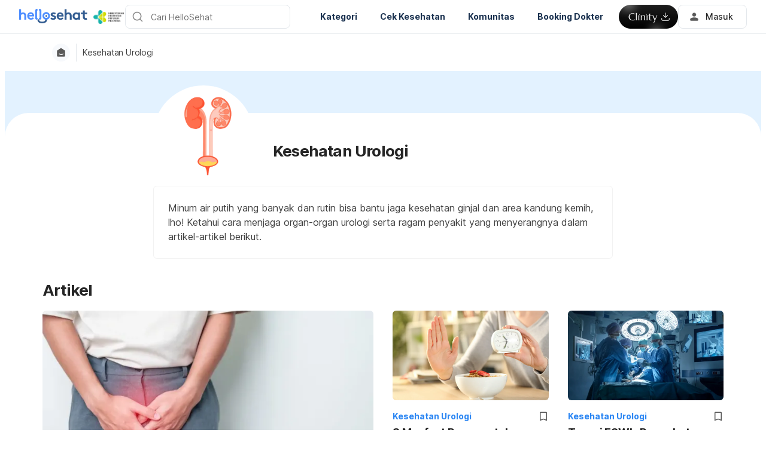

--- FILE ---
content_type: text/html; charset=utf-8
request_url: https://hellosehat.com/urologi/
body_size: 60685
content:
<!DOCTYPE html><html lang="id-ID" data-critters-container><head><script id="gpt-init" async>window.googletag = window.googletag || { cmd: [] };
              googletag.cmd.push(function () {
                googletag.pubads().collapseEmptyDivs(true);
                googletag.pubads().enableSingleRequest();
                

                googletag.pubads().enableLazyLoad({
                  fetchMarginPercent: 300,
                  renderMarginPercent: 30,
                  mobileScaling: 2.0,
                });
                googletag.enableServices();
                if (window.location.hostname.startsWith('demo.')) {
                  googletag.pubads().setTargeting("demo",["yes"]);
                }
                if (window.location.pathname.startsWith('/preview/')) {
                  googletag.pubads().setTargeting("preview",["yes"]);
                }
              });
              </script><meta charset="UTF-8"><meta name="viewport" content="width=device-width,initial-scale=1,maximum-scale=1,user-scalable=no,viewport-fit=cover"><meta name="google" content="notranslate"><meta property="fb:app_id" content="653713035016537"><meta name="theme-color" content="#2c87f3"><meta name="page_type" content="Home"><meta name="page_platform" content="WEB"><meta name="page_language" content="id-ID"><link rel="alternate" href="https://hellosehat.com/urologi/"><meta name="ahrefs-site-verification" content="46e7521a2b89a1013149c4685bbe02a1d36a4732fef98655142b829bc87cba4d"><link rel="shortcut icon" href="/by-locales/vi-VN/favicon.ico"><link rel="icon" href="/by-locales/vi-VN/icon-32x32.png" sizes="32x32"><link rel="icon" href="/by-locales/vi-VN/icon-192x192.png" sizes="192x192"><link rel="apple-touch-icon-precomposed" href="/by-locales/vi-VN/icon-180x180.png"><link rel="apple-touch-icon" href="/by-locales/vi-VN/icon-180x180.png"><meta name="msapplication-TileImage" content="/by-locales/vi-VN/icon-270x270.png"><meta name="description" content="Temukan informasi kesehatan akurat dan terpercaya seputar sistem urologi, jenis-jenis penyakitnya, pengobatan, gejala, dan pencegahannya di Hello Sehat."><meta name="robots" content="index, follow, max-snippet:-1, max-image-preview:large, max-video-preview:-1"><meta name="googlebot-news" content="index, follow"><link rel="canonical" href="https://hellosehat.com/urologi/"><meta property="og:locale" content="id_ID"><meta property="og:type" content="article"><meta property="og:title" content="Artikel Kesehatan Seputar Kesehatan Urologi | Hello Sehat"><meta property="og:description" content="Temukan informasi kesehatan akurat dan terpercaya seputar sistem urologi, jenis-jenis penyakitnya, pengobatan, gejala, dan pencegahannya di Hello Sehat."><meta property="og:url" content="https://hellosehat.com/urologi/"><meta property="og:site_name" content="Hello Sehat"><meta property="og:image" content="https://cdn.hellosehat.com/wp-content/uploads/2020/09/f0e26e3c-kencing-bercabang.png?wm=1"><meta property="og:image:width" content="1200"><meta property="og:image:height" content="630"><meta name="twitter:card" content="summary"><meta name="twitter:site" content="@hellosehat"><script type="application/ld+json" class="yoast-schema-graph">{"@context":"https://schema.org","@graph":[{"@type":"Organization","@id":"https://hellosehat.com/#organization","name":"Hello Sehat","url":"https://hellosehat.com/","sameAs":["https://www.facebook.com/hellosehat/","https://www.instagram.com/hellosehat/","https://www.linkedin.com/company/hello-sehat","https://twitter.com/hellosehat"],"logo":{"@type":"ImageObject","@id":"https://hellosehat.com/#logo","inLanguage":"id-ID","url":"https://cdn.hellosehat.com/2016/02/helloSEHAT-1.png","width":5983,"height":1400,"caption":"Hello Sehat"},"image":{"@id":"https://hellosehat.com/#logo"}},{"@type":"WebSite","@id":"https://hellosehat.com/#website","url":"https://hellosehat.com/","name":"Hello Sehat","description":"","publisher":{"@id":"https://hellosehat.com/#organization"},"potentialAction":[{"@type":"SearchAction","target":"https://hellosehat.com/?s={search_term_string}","query-input":"required name=search_term_string"}],"inLanguage":"id-ID"},{"@type":"CollectionPage","@id":"https://hellosehat.com/urologi/#webpage","url":"https://hellosehat.com/urologi/","name":"Artikel Kesehatan Seputar Kesehatan Urologi | Hello Sehat","isPartOf":{"@id":"https://hellosehat.com/#website"},"description":"Temukan informasi kesehatan akurat dan terpercaya seputar sistem urologi, jenis-jenis penyakitnya, pengobatan, gejala, dan pencegahannya di Hello Sehat.","inLanguage":"id-ID","potentialAction":[{"@type":"ReadAction","target":["https://hellosehat.com/urologi/"]}]},{"@type":"BreadcrumbList","@id":"https://hellosehat.com/urologi/#breadcrumb","itemListElement":[{"@type":"ListItem","position":1,"item":{"@type":"WebPage","@id":"https://hellosehat.com/urologi/","url":"https://hellosehat.com/urologi/","name":"Kesehatan Urologi"}}],"image":"https://cdn.hellosehat.com/2021/02/d9c7675e-urological-health.png"}]}</script><meta name="content_category_1" content="Kesehatan Urologi"><meta name="content_category_en_1" content="Urological Health"><title>Artikel Kesehatan Seputar Kesehatan Urologi | Hello Sehat</title><meta name="next-head-count" content="36"><link rel="preload" href="/fonts/inter/UcC73FwrK3iLTeHuS_fvQtMwCp50KnMa2JL7W0Q5n-wU.woff2" as="font" type="font/woff2" crossorigin="anonymous"><link rel="preload" href="/fonts/inter/UcC73FwrK3iLTeHuS_fvQtMwCp50KnMa0ZL7W0Q5n-wU.woff2" as="font" type="font/woff2" crossorigin="anonymous"><link rel="preload" href="/fonts/inter/UcC73FwrK3iLTeHuS_fvQtMwCp50KnMa2ZL7W0Q5n-wU.woff2" as="font" type="font/woff2" crossorigin="anonymous"><link rel="preload" href="/fonts/inter/UcC73FwrK3iLTeHuS_fvQtMwCp50KnMa1pL7W0Q5n-wU.woff2" as="font" type="font/woff2" crossorigin="anonymous"><link rel="preload" href="/fonts/inter/UcC73FwrK3iLTeHuS_fvQtMwCp50KnMa2pL7W0Q5n-wU.woff2" as="font" type="font/woff2" crossorigin="anonymous"><link rel="preload" href="/fonts/inter/UcC73FwrK3iLTeHuS_fvQtMwCp50KnMa25L7W0Q5n-wU.woff2" as="font" type="font/woff2" crossorigin="anonymous"><link rel="preload" href="/fonts/inter/UcC73FwrK3iLTeHuS_fvQtMwCp50KnMa1ZL7W0Q5nw.woff2" as="font" type="font/woff2" crossorigin="anonymous"><style>/* cyrillic-ext */
@font-face {
  font-display: swap;
  font-family: 'Inter';
  font-style: normal;
  font-weight: 400 800;
  src: url(/fonts/inter/UcC73FwrK3iLTeHuS_fvQtMwCp50KnMa2JL7W0Q5n-wU.woff2)
    format('woff2');
  unicode-range: U+0460-052F, U+1C80-1C88, U+20B4, U+2DE0-2DFF, U+A640-A69F,
    U+FE2E-FE2F;
}
/* cyrillic */
@font-face {
  font-display: swap;
  font-family: 'Inter';
  font-style: normal;
  font-weight: 400 800;
  src: url(/fonts/inter/UcC73FwrK3iLTeHuS_fvQtMwCp50KnMa0ZL7W0Q5n-wU.woff2)
    format('woff2');
  unicode-range: U+0301, U+0400-045F, U+0490-0491, U+04B0-04B1, U+2116;
}
/* greek-ext */
@font-face {
  font-display: swap;
  font-family: 'Inter';
  font-style: normal;
  font-weight: 400 800;
  src: url(/fonts/inter/UcC73FwrK3iLTeHuS_fvQtMwCp50KnMa2ZL7W0Q5n-wU.woff2)
    format('woff2');
  unicode-range: U+1F00-1FFF;
}
/* greek */
@font-face {
  font-display: swap;
  font-family: 'Inter';
  font-style: normal;
  font-weight: 400 800;
  src: url(/fonts/inter/UcC73FwrK3iLTeHuS_fvQtMwCp50KnMa1pL7W0Q5n-wU.woff2)
    format('woff2');
  unicode-range: U+0370-0377, U+037A-037F, U+0384-038A, U+038C, U+038E-03A1,
    U+03A3-03FF;
}
/* vietnamese */
@font-face {
  font-display: swap;
  font-family: 'Inter';
  font-style: normal;
  font-weight: 400 800;
  src: url(/fonts/inter/UcC73FwrK3iLTeHuS_fvQtMwCp50KnMa2pL7W0Q5n-wU.woff2)
    format('woff2');
  unicode-range: U+0102-0103, U+0110-0111, U+0128-0129, U+0168-0169, U+01A0-01A1,
    U+01AF-01B0, U+0300-0301, U+0303-0304, U+0308-0309, U+0323, U+0329,
    U+1EA0-1EF9, U+20AB;
}
/* latin-ext */
@font-face {
  font-display: swap;
  font-family: 'Inter';
  font-style: normal;
  font-weight: 400 800;
  src: url(/fonts/inter/UcC73FwrK3iLTeHuS_fvQtMwCp50KnMa25L7W0Q5n-wU.woff2)
    format('woff2');
  unicode-range: U+0100-02AF, U+0304, U+0308, U+0329, U+1E00-1E9F, U+1EF2-1EFF,
    U+2020, U+20A0-20AB, U+20AD-20C0, U+2113, U+2C60-2C7F, U+A720-A7FF;
}
/* latin */
@font-face {
  font-display: swap;
  font-family: 'Inter';
  font-style: normal;
  font-weight: 400 800;
  src: url(/fonts/inter/UcC73FwrK3iLTeHuS_fvQtMwCp50KnMa1ZL7W0Q5nw.woff2)
    format('woff2');
  unicode-range: U+0000-00FF, U+0131, U+0152-0153, U+02BB-02BC, U+02C6, U+02DA,
    U+02DC, U+0304, U+0308, U+0329, U+2000-206F, U+2074, U+20AC, U+2122, U+2191,
    U+2193, U+2212, U+2215, U+FEFF, U+FFFD;
}
</style><script async id="datalayer-init">
            window.dataLayer = window.dataLayer || [];
          </script><link data-next-font rel="preconnect" href="/" crossorigin="anonymous"><script defer nomodule src="/_next/static/chunks/polyfills-c67a75d1b6f99dc8.js"></script><script defer src="/_next/static/chunks/8474.3ad3e4e8a74da7dd.js"></script><script defer src="/_next/static/chunks/3602.156a60467156f712.js"></script><script defer src="/_next/static/chunks/4137.de184541f6781ea8.js"></script><script defer src="/_next/static/chunks/4806.e3cf89b407f1da97.js"></script><script src="/_next/static/chunks/webpack-d4fa5bc30b5eb944.js" defer></script><script src="/_next/static/chunks/framework-a6f1de401a5244ac.js" defer></script><script src="/_next/static/chunks/vendors-c0d76f48-54f27ca81de0fc66.js" defer></script><script src="/_next/static/chunks/vendors-48602b8a-32ef1cc67720fbbe.js" defer></script><script src="/_next/static/chunks/vendors-aacc2dbb-9ca71a7ceb5c9539.js" defer></script><script src="/_next/static/chunks/vendors-ad6a2f20-1fa4303ac508e1f4.js" defer></script><script src="/_next/static/chunks/vendors-5b3ef789-55b27663c4c591d9.js" defer></script><script src="/_next/static/chunks/vendors-1d54e4e8-2311f333df9b2316.js" defer></script><script src="/_next/static/chunks/vendors-5e9c9cbb-787aa6f7716ca997.js" defer></script><script src="/_next/static/chunks/vendors-dd5570a9-01aef14901a8caab.js" defer></script><script src="/_next/static/chunks/vendors-baa937d0-6202164fba4fa396.js" defer></script><script src="/_next/static/chunks/vendors-2c5a8e32-cfbd70243ca2575a.js" defer></script><script src="/_next/static/chunks/vendors-44c2a49e-63943c17b67d9413.js" defer></script><script src="/_next/static/chunks/vendors-dfc0d3ba-c895fcc5775582fb.js" defer></script><script src="/_next/static/chunks/vendors-37a93c5f-23f5bcec0ab15790.js" defer></script><script src="/_next/static/chunks/vendors-e1bed6ae-d75c6ba0212e720e.js" defer></script><script src="/_next/static/chunks/vendors-4bea51ea-de92d7b23e3309fc.js" defer></script><script src="/_next/static/chunks/vendors-b49fab05-e86ed96ee0334ab6.js" defer></script><script src="/_next/static/chunks/vendors-082b8904-731918f3e3a1c951.js" defer></script><script src="/_next/static/chunks/vendors-03b24f58-a671fbe67e8900ef.js" defer></script><script src="/_next/static/chunks/vendors-439fc039-bc3818eb492de13e.js" defer></script><script src="/_next/static/chunks/vendors-0bc5b059-713bdb70821539d4.js" defer></script><script src="/_next/static/chunks/vendors-2ce5ad9b-d2f612175fe5dff5.js" defer></script><script src="/_next/static/chunks/vendors-d91c2bd6-fdb81fffe99710f3.js" defer></script><script src="/_next/static/chunks/vendors-2898f16f-af256e4722c7ebff.js" defer></script><script src="/_next/static/chunks/vendors-89d5c698-b7dc5a741e982c06.js" defer></script><script src="/_next/static/chunks/vendors-a0de3438-e4bc5697d813ac9a.js" defer></script><script src="/_next/static/chunks/vendors-cca472bf-616793a257239a69.js" defer></script><script src="/_next/static/chunks/vendors-ee9cb9ef-2a5f2be6272546bf.js" defer></script><script src="/_next/static/chunks/vendors-2ae1881e-0dc9d24052d59940.js" defer></script><script src="/_next/static/chunks/vendors-a5a4cb45-0aad3ebe701891da.js" defer></script><script src="/_next/static/chunks/vendors-5c841445-813ea0bfa254c2ad.js" defer></script><script src="/_next/static/chunks/vendors-940fd0e2-88462d3f216f9f3f.js" defer></script><script src="/_next/static/chunks/vendors-3ca10e37-6d8a2743097b8072.js" defer></script><script src="/_next/static/chunks/vendors-d031d8a3-1ea4998e87a2e068.js" defer></script><script src="/_next/static/chunks/vendors-e9e18ac4-a10cbd8842a2be08.js" defer></script><script src="/_next/static/chunks/vendors-034d6e40-83959246ae9408c2.js" defer></script><script src="/_next/static/chunks/vendors-164ccfd2-032a9b1ed88e5029.js" defer></script><script src="/_next/static/chunks/vendors-07b7af68-2b97ca7244fe8d9a.js" defer></script><script src="/_next/static/chunks/vendors-14695f54-63486789d156963d.js" defer></script><script src="/_next/static/chunks/vendors-e1c012df-7affd7796196631c.js" defer></script><script src="/_next/static/chunks/vendors-2f6dde1d-b77efa5e4bc03d2e.js" defer></script><script src="/_next/static/chunks/vendors-a238e546-e579fcef8a4e64d7.js" defer></script><script src="/_next/static/chunks/vendors-bf6e8d65-3e5fc52977b52743.js" defer></script><script src="/_next/static/chunks/vendors-eb2fbf4c-a16ea7ecbcda103a.js" defer></script><script src="/_next/static/chunks/main-61b5835bd90ef69f.js" defer></script><script src="/_next/static/chunks/hhg-components-266398ab-4d545626646c7248.js" defer></script><script src="/_next/static/chunks/hhg-components-e080981b-d75c7a5a68e75335.js" defer></script><script src="/_next/static/chunks/hhg-components-c47ec226-08035b37e0baa3af.js" defer></script><script src="/_next/static/chunks/hhg-components-fc594e63-ed081b49088a1326.js" defer></script><script src="/_next/static/chunks/hhg-components-07c5be5d-7e65056c694b98f4.js" defer></script><script src="/_next/static/chunks/hhg-components-ac1df2c7-ea61dd521a3a8253.js" defer></script><script src="/_next/static/chunks/hhg-components-323c89e6-05810feb9a47db31.js" defer></script><script src="/_next/static/chunks/hhg-components-a1763503-b8baeb5c086f58dd.js" defer></script><script src="/_next/static/chunks/hhg-components-b225eb50-213046f8ea2f0348.js" defer></script><script src="/_next/static/chunks/hhg-components-9ac107ec-028f38dd23a781b7.js" defer></script><script src="/_next/static/chunks/hhg-components-b6aa9cfc-88e786b9cc794762.js" defer></script><script src="/_next/static/chunks/hhg-components-e3fe55a5-03e723cfda5acc93.js" defer></script><script src="/_next/static/chunks/hhg-components-4952370b-70aca2126dde3344.js" defer></script><script src="/_next/static/chunks/hhg-components-a353cf26-dd1c616d6bcc7ff6.js" defer></script><script src="/_next/static/chunks/hhg-components-04ca34a4-270855cabd18d657.js" defer></script><script src="/_next/static/chunks/hhg-components-f4d06ea7-652eab2c9ca237d8.js" defer></script><script src="/_next/static/chunks/hhg-components-8446e79e-4ac6c0ca6253a8b8.js" defer></script><script src="/_next/static/chunks/hhg-components-d9d22bcc-3b880cb7113cfef5.js" defer></script><script src="/_next/static/chunks/hhg-components-eeeae1bc-33501af8ebbdd10a.js" defer></script><script src="/_next/static/chunks/hhg-components-c7efa8f8-50724e8459952f56.js" defer></script><script src="/_next/static/chunks/hhg-components-eab36aae-c29ec69d24c02ace.js" defer></script><script src="/_next/static/chunks/hhg-components-fde25581-04dbe88d449049cf.js" defer></script><script src="/_next/static/chunks/hhg-components-3374e9cf-dd98a376dfeed116.js" defer></script><script src="/_next/static/chunks/hhg-components-e31fef9b-0f468625eb5bebd9.js" defer></script><script src="/_next/static/chunks/hhg-components-28288862-eed0c1d2c768594c.js" defer></script><script src="/_next/static/chunks/hhg-components-e6f2ddb2-39ff5fab21488eb3.js" defer></script><script src="/_next/static/chunks/hhg-components-ea8fa31b-01554809c2d40e8f.js" defer></script><script src="/_next/static/chunks/hhg-components-24e1c406-1ad51c81c4a44b7d.js" defer></script><script src="/_next/static/chunks/hhg-components-7ed626c5-34d66cd83c4ccc8c.js" defer></script><script src="/_next/static/chunks/components-3a7c77df-275b2a0196f52246.js" defer></script><script src="/_next/static/chunks/components-0060fdb9-8ee9c4786e672437.js" defer></script><script src="/_next/static/chunks/components-c6e75de3-479dc43840f72580.js" defer></script><script src="/_next/static/chunks/components-a91267cf-7fcb48e262b4340c.js" defer></script><script src="/_next/static/chunks/components-54f5fdc2-c23b4db077c367eb.js" defer></script><script src="/_next/static/chunks/components-c3cb104c-dffda54a9e1832d7.js" defer></script><script src="/_next/static/chunks/components-67535920-035c249a4d60373b.js" defer></script><script src="/_next/static/chunks/components-a718b64f-2c8d22e3385f273b.js" defer></script><script src="/_next/static/chunks/components-8d301417-6f79bf1f0082d5ca.js" defer></script><script src="/_next/static/chunks/components-a3232620-3601db5ddad98187.js" defer></script><script src="/_next/static/chunks/components-58d5cd2d-3a3f45f27c5b70df.js" defer></script><script src="/_next/static/chunks/components-84b5b8e1-c38db03be883698b.js" defer></script><script src="/_next/static/chunks/components-bc60ad7e-cfd7b10c4b65ffce.js" defer></script><script src="/_next/static/chunks/components-1366e053-da11b97e7916bc0f.js" defer></script><script src="/_next/static/chunks/components-293bbe25-6525442d8932899d.js" defer></script><script src="/_next/static/chunks/components-daa4dc9e-ce980f70524dde90.js" defer></script><script src="/_next/static/chunks/components-4efcbd34-42d751fe3f99fdbd.js" defer></script><script src="/_next/static/chunks/components-038ad3f6-1ae416b04ed12973.js" defer></script><script src="/_next/static/chunks/components-6dce9d20-955f7f185caaef1d.js" defer></script><script src="/_next/static/chunks/components-dc80833f-fa1e81dc8575503b.js" defer></script><script src="/_next/static/chunks/components-054708ed-ce6ca93b9f8de204.js" defer></script><script src="/_next/static/chunks/components-06925fe4-e5b5f7e44e2e7839.js" defer></script><script src="/_next/static/chunks/components-73001702-b0e595ff7333fae9.js" defer></script><script src="/_next/static/chunks/components-98c474eb-08527f1c47a29c36.js" defer></script><script src="/_next/static/chunks/components-62c788a9-4fe6f246e7e3027b.js" defer></script><script src="/_next/static/chunks/components-46b79747-dd319c0b11e2817e.js" defer></script><script src="/_next/static/chunks/components-68d5df99-5b1ac715073e4c5d.js" defer></script><script src="/_next/static/chunks/components-920eb114-be69fb272980fbb2.js" defer></script><script src="/_next/static/chunks/components-5ab8315f-cefe14afc4132e40.js" defer></script><script src="/_next/static/chunks/components-aeeb4b44-5831eca84ee8b01a.js" defer></script><script src="/_next/static/chunks/components-b895f1ee-89cdfcc4257a67e5.js" defer></script><script src="/_next/static/chunks/components-b6582868-aca09ebf277db27a.js" defer></script><script src="/_next/static/chunks/components-d3e4c352-b2d1ec703e12a37f.js" defer></script><script src="/_next/static/chunks/components-523d6267-d60bcca744fe9597.js" defer></script><script src="/_next/static/chunks/components-f7f8b859-eaa551630624580e.js" defer></script><script src="/_next/static/chunks/components-1d57a10e-2d8efc5fe6f0a468.js" defer></script><script src="/_next/static/chunks/components-2434bd1e-cd4b30ae2cdec225.js" defer></script><script src="/_next/static/chunks/components-5dde3e4a-d076671f0a0a2be6.js" defer></script><script src="/_next/static/chunks/components-e0d465da-cc2f1d2aa3e83735.js" defer></script><script src="/_next/static/chunks/components-34fcdac7-f6ed21d5e288396e.js" defer></script><script src="/_next/static/chunks/components-68006247-8ca2245144b77af9.js" defer></script><script src="/_next/static/chunks/components-2e9db3a2-d61b41ba80a0ff79.js" defer></script><script src="/_next/static/chunks/components-330b6fd5-182ec3c988d7130f.js" defer></script><script src="/_next/static/chunks/components-2758ab9a-d9765247c5beea60.js" defer></script><script src="/_next/static/chunks/components-14391133-8e8384afd113c2a4.js" defer></script><script src="/_next/static/chunks/components-ddbeb46d-f02ed737f4f96b4e.js" defer></script><script src="/_next/static/chunks/components-db30274e-b981e6be757356e7.js" defer></script><script src="/_next/static/chunks/components-29f28d08-0b8043de638170f7.js" defer></script><script src="/_next/static/chunks/components-c660a6dd-bef96dc6c5974c7a.js" defer></script><script src="/_next/static/chunks/components-0946cafe-522c3cf1a1aa9314.js" defer></script><script src="/_next/static/chunks/components-a228705b-0fb4318239689028.js" defer></script><script src="/_next/static/chunks/components-8dfe72d8-acdee5e379d220b7.js" defer></script><script src="/_next/static/chunks/components-8b9eb997-aa1c14c3be7ee8de.js" defer></script><script src="/_next/static/chunks/components-a282615c-59aecfc38b334022.js" defer></script><script src="/_next/static/chunks/components-54ff51ee-1fcae244f599f571.js" defer></script><script src="/_next/static/chunks/utils-d24ec4f1-d46f113e7c7bae0f.js" defer></script><script src="/_next/static/chunks/utils-906c0a89-6ab623032a447721.js" defer></script><script src="/_next/static/chunks/pages/_app-164993a26b3605b4.js" defer></script><script src="/_next/static/chunks/mantine-195be7d0-c340a72a7db61558.js" defer></script><script src="/_next/static/chunks/mantine-1f93acc0-3265893bfcc0661f.js" defer></script><script src="/_next/static/chunks/mantine-00c673c4-a5c921d9132db586.js" defer></script><script src="/_next/static/chunks/mantine-671fcf82-7ddbbf36e5cdfdfe.js" defer></script><script src="/_next/static/chunks/mantine-26d210d4-5ccd7039bdc44ee3.js" defer></script><script src="/_next/static/chunks/mantine-dd88c038-9838dcf6ff2f7d7c.js" defer></script><script src="/_next/static/chunks/admapping-762c424f9c2bae60.js" defer></script><script src="/_next/static/chunks/pages/%5B...slug%5D-13767a81ecaf7f52.js" defer></script><script src="/_next/static/BtfQwgf2ebF83nt9E4u9P/_buildManifest.js" defer></script><script src="/_next/static/BtfQwgf2ebF83nt9E4u9P/_ssgManifest.js" defer></script><style>.mt-8{margin-top:2rem}</style><link rel="stylesheet" href="/_next/static/css/c39783ecc9440f90.css" data-n-g media="print" onload="this.media='all'"><noscript><link rel="stylesheet" href="/_next/static/css/c39783ecc9440f90.css"></noscript><link rel="stylesheet" href="/_next/static/css/74c61b83702de20d.css" media="print" onload="this.media='all'"><noscript><link rel="stylesheet" href="/_next/static/css/74c61b83702de20d.css"></noscript><noscript data-n-css></noscript><style>._2ugC2Ll .card-author>.row{align-items:flex-start;flex-direction:column;gap:8px}._2ugC2Ll .feature-tabs{margin-bottom:24px;width:100%}._8IDDHjn{color:#595959;font-size:16px;font-weight:400;line-height:24px}.CCwRHCd,._8IDDHjn{margin-top:24px}@media (max-width:767px){.CCwRHCd{margin-top:16px}}.RF63WXG{color:#262626;font-size:16px;font-weight:400;line-height:24px;margin-top:24px}@media (max-width:767px){.RF63WXG{margin-top:16px}}.PIaeC0v{background:#e3f2ff;border-radius:8px;padding:8px}._0NhMo6T{padding-top:12px}._0NhMo6T .post-card{border-bottom:1px solid #e4e8ec}._0NhMo6T .post-card:last-child{border-bottom:0}.nrZtZ-u{border-bottom:1px solid #e4e8ec}.nrZtZ-u .faq-item{align-items:center;cursor:pointer;display:flex;gap:8px;justify-content:space-between;padding:12px 0}.nrZtZ-u .faq-answer{line-height:24px;padding-bottom:12px}@media (max-width:767px){.nrZtZ-u .faq-answer{font-size:14px;line-height:22px}}.nrZtZ-u .faq-question{color:#262626;font-size:16px;font-weight:400;line-height:24px}@media (max-width:767px){.nrZtZ-u .faq-question{font-size:14px;line-height:22px}}.CHw-fZZ{align-items:center;background:#e0f8ee;border-left:4px solid #00b16a;box-sizing:border-box;display:flex;justify-content:space-between;overflow:auto;padding:12px 16px;width:100%}.CHw-fZZ[data-alert-type=danger]{background:#fae9e8;border-left-color:#ff5331}.CHw-fZZ[data-alert-type=warning]{background:#fff8e2;border-left-color:#fe921d}._03U6VRS .icon-title{align-items:center;display:flex}._03U6VRS img,._03U6VRS svg{margin-right:8px}.EO828Vv{cursor:pointer}._2iQs0sk{margin-left:auto;margin-right:auto;max-width:328px}.Ia6IojY{border:1px solid #d9d9d9;border-radius:4px;box-shadow:0 0 5px #e3f2ff;box-sizing:border-box;font-family:inherit;font-size:1rem;line-height:1.5;margin:0;min-width:48px;padding:11px 16px;text-align:center;transition:all .3s ease;width:100%}.Ia6IojY::-moz-placeholder{color:#8c8c8c}.Ia6IojY::placeholder{color:#8c8c8c}.Ia6IojY:focus{border-color:#45a4ff;outline:none}.Ia6IojY.isError{border-color:#f44d2c}.Ia6IojY.yJs9MaD{border-color:#bf331b}.Ia6IojY::-webkit-inner-spin-button{-webkit-appearance:none;appearance:none}.pfaLGRK{height:calc(var(--height)*1px);width:calc(var(--width)*1px)}.pfaLGRK img,.pfaLGRK svg{display:block;height:100%;width:100%}.pfaLGRK img{-o-object-fit:contain;object-fit:contain}.i-9Ibox{display:flex}.i-9Ibox .PhoneInputCountry{align-items:center;background-color:#f2f2f2;border:1px solid #d9d9d9;border-radius:6px 0 0 6px;box-sizing:border-box;display:flex;justify-content:space-between;min-width:20px;padding:0 16px;position:relative}.i-9Ibox .PhoneInputCountrySelect{-moz-appearance:none;-webkit-appearance:none;appearance:none;box-sizing:border-box;cursor:pointer;inset:0;opacity:0;position:absolute;z-index:0}.i-9Ibox .PhoneInputCountryIcon{align-items:center;background:none;border:none;box-shadow:none;display:flex;height:unset;line-height:1.5;width:unset}.i-9Ibox .PhoneInputCountryIconImg{border-radius:2px;height:16px!important;width:24px!important}.i-9Ibox .PhoneInputCountryIconCallingCode{display:inline-block;margin-left:4px}.i-9Ibox .PhoneInputArrowContainer{color:#8c8c8c;font-size:16px;line-height:1;margin-left:4px}.i-9Ibox .PhoneInputInput{border:1px solid #d9d9d9;border-left-width:0;border-radius:6px;border-radius:0 6px 6px 0;box-shadow:0 0 5px #e3f2ff;box-sizing:border-box;flex:1;font-family:inherit;font-size:1rem;line-height:40px;margin:0;padding:0 16px;transition:all .1s ease-in-out;width:100%}.i-9Ibox .PhoneInputInput::-moz-placeholder{color:#8c8c8c}.i-9Ibox .PhoneInputInput::placeholder{color:#8c8c8c}.i-9Ibox .PhoneInputInput:focus{outline:none}.i-9Ibox .PhoneInputInput.isError{border-color:#f44d2c}.i-9Ibox .PhoneInputInput:focus,.i-9Ibox .PhoneInputInput:hover{border-color:#91caff;box-shadow:0 0 2px 2px #91caff}.i-9Ibox .PhoneInputInput:disabled{background-color:#f2f2f2;border-color:#d9d9d9;color:#8c8c8c}.i-9Ibox:focus-within{border-color:#91caff}.i-9Ibox:focus-within .PhoneInputCountry{border-color:#91caff #d9d9d9 #91caff #91caff}.i-9Ibox.YDWHh9b .PhoneInputInput{border-color:#f44d2c}.i-9Ibox.YDWHh9b .PhoneInputCountry{border-color:#f44d2c #d9d9d9 #f44d2c #f44d2c}.i-9Ibox._87SIJ95 .PhoneInput{--phone-select:65px}.i-9Ibox._87SIJ95 .PhoneInputCountry{margin-top:1px;pointer-events:none}.i-9Ibox._87SIJ95 .PhoneInputArrowContainer{display:none}.i-9Ibox.PhoneInput--readOnly .PhoneInputCountrySelect{pointer-events:none}.MON6sfi{text-align:center}.pS-tJD7{line-height:1;margin-bottom:32px}.s3tJ9-5{font-size:120px;line-height:1}.fNsZr1b{color:#262626;font-size:28px;line-height:1.285;margin-bottom:16px}.uuxV74v{color:#595959}.YohjTDU{margin-top:24px;padding-left:34px;padding-right:34px}@media (max-width:1400px){.pS-tJD7{margin-bottom:27px}.s3tJ9-5{font-size:100px}.fNsZr1b{font-size:23px;margin-bottom:12px}.YohjTDU{margin-top:20px;padding-left:28px;padding-right:28px}}@media (max-width:768px){.pS-tJD7{margin-bottom:20px}.s3tJ9-5{font-size:80px}.fNsZr1b{font-size:20px;margin-bottom:10px}.YohjTDU{margin-top:18px;padding-left:24px;padding-right:24px}}.d76E4SH{margin:0 auto;width:100%}@media (max-width:767px){.d76E4SH{padding:0 16px}}@media (min-width:1024px){.d76E4SH{max-width:1170px}.d76E4SH[data-type=marryBaby]{max-width:1064px}}.DjBFAbd[data-size=label1]{font-size:14px;line-height:22px}.DjBFAbd[data-size=label2]{font-size:13px;line-height:19px}.tliWyii{align-items:center;display:flex;font-weight:400;gap:.5em;justify-content:center;padding:1em}.PiqKaXk{color:#595959;font-size:14px;font-weight:700;line-height:22px}.HgbW6-m{color:inherit;display:inline-block;height:100%;text-decoration:none;width:100%}._6lkfLYy{background-color:#fff;box-sizing:border-box;display:flex;padding:16px 16px 16px 0}._6lkfLYy,._6lkfLYy .content{width:100%}._6lkfLYy .content,._6lkfLYy .content .inner-content{display:flex;flex-direction:column}._6lkfLYy .content .inner-content p{align-items:center;display:flex}._6lkfLYy .content .inner-content a{text-decoration:none}._6lkfLYy .content .inner-content .bookmark{height:18px;width:18px}._6lkfLYy .content .inner-content .title a{margin-top:2px}._6lkfLYy .content .inner-content .text,._6lkfLYy .content .inner-content .title a{-webkit-box-orient:vertical;-webkit-line-clamp:2;display:-webkit-box;overflow:hidden}._6lkfLYy .content .inner-content .text{margin-top:4px;max-width:100%}._6lkfLYy .footer{display:flex}._6lkfLYy .footer .author{width:calc(100% - 20px)}._6lkfLYy .footer .bookmark{cursor:pointer;display:flex;height:16px;margin-left:8px;width:12px}._6lkfLYy .footer .bookmark svg{height:100%;width:100%}._6lkfLYy .banner{border-radius:6px;height:100%;max-height:100%;max-width:100px;max-width:100%;min-width:100px;position:relative}._6lkfLYy .banner img{border-radius:6px;height:100%;-o-object-fit:cover;object-fit:cover;-o-object-position:center;object-position:center;pointer-events:none;width:100%}._6lkfLYy .banner .premium{height:28px;left:6px;position:absolute;top:6px;width:28px}._6lkfLYy .shoppable{bottom:4px;left:6px;position:absolute}._6lkfLYy[data-size=sm][data-direction=horizontal]{padding:20px 0}._6lkfLYy[data-size=sm][data-direction=horizontal] .label{margin-bottom:0}._6lkfLYy[data-size=sm][data-direction=horizontal] .banner{height:100px;margin:0 16px 0 0;width:100px}@media (max-width:767px){._6lkfLYy[data-size=sm][data-direction=horizontal] .banner{height:100px;margin:0 16px 0 0;max-width:100px;min-width:100px}}._6lkfLYy[data-size=sm][data-direction=horizontal] .text{display:none}._6lkfLYy[data-direction=horizontal] .footer{margin-top:auto}._6lkfLYy[data-size=md][data-direction=horizontal]{padding:16px 0}._6lkfLYy[data-size=md][data-direction=horizontal] .banner{height:150px;margin:0 24px 0 0;max-width:200px;min-width:200px}@media (max-width:767px){._6lkfLYy[data-size=md][data-direction=horizontal] .text{display:none}._6lkfLYy[data-size=md][data-direction=horizontal] .banner{height:100px;margin:0 16px 0 0;max-width:100px;min-width:100px}._6lkfLYy[data-size=md][data-direction=horizontal] .specialty{display:none}}._6lkfLYy[data-direction=vertical]{flex-direction:column;padding:0}._6lkfLYy[data-direction=vertical] .label{display:flex;margin-top:16px}._6lkfLYy[data-direction=vertical][data-size=sm] .banner{height:150px}._6lkfLYy[data-direction=vertical][data-size=sm] .text{display:none}._6lkfLYy[data-direction=vertical][data-size=sm] .title{margin-bottom:12px;margin-top:0}._6lkfLYy[data-direction=vertical][data-size=lg] .banner{max-height:312px}@media (max-width:767px){._6lkfLYy[data-direction=vertical][data-size=lg] .banner{max-height:192px}}._6lkfLYy[data-direction=vertical][data-size=lg] .text{-webkit-box-orient:vertical;-webkit-line-clamp:3;display:-webkit-box;margin-bottom:16px;margin-top:8px;word-break:break-word}._6lkfLYy[data-direction=vertical] .banner{height:468px;margin:0;min-width:100%}._6lkfLYy[data-is-expert] .inner-content label.text{display:none}._6lkfLYy[data-is-expert] .specialty>[data-tag=h6]{font-size:13px;font-weight:400;line-height:19px}._6lkfLYy[data-is-expert][data-size=md] .footer .author .avatar{margin-right:8px}@media (min-width:1024px){._6lkfLYy[data-is-expert][data-size=md] .footer .author .avatar{height:40px;margin-right:16px;width:40px}}._6lkfLYy[data-is-expert] .title{margin-bottom:16px}@media (max-width:767px){._6lkfLYy[data-is-expert] .title{margin-bottom:8px}}._6lkfLYy[data-is-expert][data-direction=horizontal] .footer{margin-top:auto}.j7c-onH{flex-direction:row;justify-content:space-between;margin-top:8px;width:100%}.j7c-onH,.j7c-onH .author{align-items:center;display:flex}.j7c-onH .author .avatar,.j7c-onH .author .expert-avatar{flex-shrink:0}.j7c-onH .author .avatar img,.j7c-onH .author .expert-avatar img{border-radius:50%;height:100%;width:100%}.j7c-onH .author .name{font-weight:600}.j7c-onH .author .poster{align-items:center;display:flex;white-space:pre-wrap}.j7c-onH .author .poster[data-is-disabled-url=true]{cursor:default}.j7c-onH .author .poster[data-is-disabled-url=true] a{pointer-events:none}.j7c-onH .author .poster p{-webkit-box-orient:vertical;-webkit-line-clamp:3;display:-webkit-box;font-weight:400;overflow:hidden}.j7c-onH .author .poster p a{color:#262626;text-decoration:none}.j7c-onH .author .poster p span:not(.name){color:#8c8c8c}.j7c-onH .author .expert{align-items:flex-start;display:flex;flex-direction:column;justify-content:center}.j7c-onH .author .expert a{text-decoration:none}.j7c-onH .author .expert[data-is-disabled-url=true]{cursor:default}.j7c-onH .author .expert[data-is-disabled-url=true] a{pointer-events:none}.j7c-onH .author .avatar{height:24px;margin-right:8px;width:24px}@media (max-width:767px){.j7c-onH .author .avatar{margin-right:4px}}@media (min-width:1024px){.j7c-onH .author .avatar[data-size=lg]{height:32px;margin-right:12px;width:32px}}@media (min-width:768px){.j7c-onH .author .expert-avatar{height:40px;margin-right:16px;width:40px}}@media (max-width:767px){.j7c-onH .author .expert-avatar{height:32px;margin-right:8px;width:32px}}@media (min-width:768px){.j7c-onH .author .expert-avatar[data-size=lg]{height:64px;margin-right:16px;width:64px}}@media (max-width:767px){.j7c-onH .author .expert-avatar[data-size=lg]{height:40px;margin-right:16px;width:40px}}.wwI1--d{cursor:pointer}.WUqzfRb{display:flex;position:relative}.WUqzfRb>.collapsed-breadcrumb{border:none}.WUqzfRb>.collapsed-breadcrumb>div{padding:0}.WUqzfRb>.collapsed-breadcrumb>ul{min-width:-moz-max-content;min-width:max-content}.WUqzfRb[data-size=lg]{font-size:16px;font-weight:700;line-height:24px}.WUqzfRb[data-size=md]{font-size:14px;font-weight:400;line-height:22px}.WUqzfRb[data-size=sm]{font-size:13px;font-weight:400;line-height:20px}.MnVGtSY{background-image:url("data:image/svg+xml;charset=utf-8,%3Csvg width='6' height='10' fill='none' xmlns='http://www.w3.org/2000/svg'%3E%3Cpath d='m1 1 4 4-4 4' stroke='%23595959' stroke-width='1.5' stroke-linecap='round' stroke-linejoin='round'/%3E%3C/svg%3E");background-position:50%;background-repeat:no-repeat;background-size:contain}.MnVGtSY,.MnVGtSY[data-size=lg]{margin-left:8px;margin-right:8px;width:6px}.MnVGtSY[data-size=md]{margin-left:7px;margin-right:7px;width:5px}.MnVGtSY[data-size=sm]{margin-left:6px;margin-right:6px;width:4px}.NclbhXQ{max-width:12em;overflow:hidden;text-overflow:ellipsis;white-space:nowrap}.NclbhXQ>a{color:#262626;cursor:pointer;text-decoration:none}.NclbhXQ[data-last=true]>a{color:#737373}.NclbhXQ>a:focus,.NclbhXQ>a:hover{color:#2c74df;outline:none}.NclbhXQ>a:focus .arrowLeft,.NclbhXQ>a:focus .arrowRight,.NclbhXQ>a:hover .arrowLeft,.NclbhXQ>a:hover .arrowRight{stroke:#2b62cd}.NclbhXQ>a:active{color:#2b62cd}.NclbhXQ[data-disabled]>a{color:#bfbfbf;cursor:not-allowed}.vvR-m49{cursor:pointer}.vvR-m49>*{pointer-events:none}.UhiT4m5{align-items:center;display:flex;justify-content:space-between;position:relative}.UhiT4m5 .direction-vertical{flex-direction:column}.UhiT4m5 .direction-vertical .session-action{border-bottom:1px solid #e4e8ec;justify-content:space-between;order:1;padding:0 16px}.UhiT4m5 .direction-vertical .wrapper-action{padding:12px 0}.UhiT4m5 .direction-vertical .session-statistical{border-bottom:1px solid #e4e8ec;justify-content:space-between;order:0;padding:6px 16px}.oEfeTkV{display:flex;justify-content:space-between;width:100%}@media (max-width:767px){.oEfeTkV{flex-direction:column}}.OlbikxJ{display:flex;gap:25px;justify-content:flex-start}._9GXHCn3{align-items:center;display:flex;gap:4px;position:relative}.HCsrR0N,._9GXHCn3{cursor:pointer}.MV3lNuh{text-transform:lowercase}.Ierg-Fq{color:#595959;font-size:14px;font-weight:400;line-height:22px}._674BTR4{align-items:center;display:flex;gap:16px}@media (max-width:767px){._674BTR4{border-bottom:1px solid #e4e8ec;justify-content:space-between;order:1;padding:0 16px}._674BTR4 .wrapper-action{padding:12px 0}}.XlkglSM{align-items:center;display:flex;gap:12px}@media (max-width:767px){.XlkglSM{border-bottom:1px solid #e4e8ec;justify-content:space-between;order:0;padding:6px 16px}}.XlkglSM .wrapper-list-statistical{align-items:center;display:flex;gap:8px}.KyekKc3{align-items:center;display:flex;flex:1;gap:12px}.KyekKc3 .releated-post-statistical{align-items:center;display:flex;flex:1;gap:8px;justify-content:space-between}.TTfvZpR,.TTfvZpR .mantine-Text-root{cursor:default}.dZWeHns{display:flex;flex-direction:column;gap:8px}@media (min-width:768px){.dZWeHns{align-items:center;flex-direction:row}}._8z2nszB{align-items:center;display:flex}.tMiOKib{font-size:14px;font-weight:600;line-height:22px;text-overflow:ellipsis}@media (min-width:768px){.tMiOKib{font-size:16px;line-height:24px}}.uDcqD-2{display:inline;font-size:12px;line-height:18px;vertical-align:middle}.uDcqD-2,.uDcqD-2 a{color:#737373;text-decoration:none}.pDlsows{font-size:12px;line-height:18px}.m-HVXw1{background:#737373;border-radius:50%;display:inline-block;height:3px;margin:0 4px;vertical-align:middle;width:3px}.sTU4T4I{align-items:flex-start;display:flex}.sTU4T4I a{text-decoration:none}.tCql9Je{display:flex;flex-direction:column;flex-grow:1;justify-content:center;margin-left:12px}._3j7uYhH{position:relative}._3j7uYhH *{pointer-events:none}.PHABgoT{bottom:0;line-height:0;position:absolute;right:-4px}._2UKyiK1 .mantine-Modal-modal{width:100%}@media (min-width:768px){._2UKyiK1 .mantine-Modal-modal{width:480px}}.E5ga-tI{align-items:center;display:flex;justify-content:space-between;margin-bottom:24px}._8Y2nWXX{color:#262626;font-size:18px;font-weight:600;line-height:28px}.d0T7kSP{cursor:pointer;height:28px;width:28px}.PD6nRZX,.d0T7kSP{align-items:center;display:flex;justify-content:center}.PD6nRZX{padding:1em}.PD6nRZX button{font-weight:400}.l5fL1xL,.l5fL1xL a{color:#2d87f3;font-size:14px;font-weight:400;line-height:22px;text-decoration:none}.L-aGKo7,.L-aGKo7 a{color:#262626;font-size:16px;font-weight:600;line-height:24px;text-decoration:none}.eaR8ATZ{display:flex}.eaR8ATZ a{text-decoration:none}.xM-7K0a{display:flex;flex-direction:column;gap:6px;margin-left:16px}.DZmf3s7{overflow:hidden}.DZmf3s7 img{height:100%;-o-object-fit:cover;object-fit:cover;width:100%}.SFSgnOz .Tf3aoVa{align-items:center;display:flex}.SFSgnOz .TOt4QXl{font-size:16px;font-weight:600}.SFSgnOz ._5XYN1KT{align-items:center;border-radius:50%;display:flex;height:24px;justify-content:center;margin-right:16px;width:24px}.SFSgnOz .yE-tZRj{background:#f8f9fc;border-radius:6px;display:flex;flex-direction:column;gap:10px;padding:12px}.SFSgnOz .LXiGuGT{color:#262626;font-size:16px;font-weight:400;line-height:24px}.SFSgnOz .r4rx-6v{color:#737373;font-size:14px;font-weight:400;line-height:22px}.SFSgnOz .XrHh8-C{align-items:center;display:flex;font-size:14px;font-weight:600;line-height:22px}.SFSgnOz .c5-Yecd{margin-right:10px}.SFSgnOz .UBj6nWr,.SFSgnOz ._2vptVBd{padding:16px 0}.SFSgnOz .ZPDAwiR{text-decoration:none}.SFSgnOz ._6wJn-NR{padding:16px 0}.SFSgnOz ._6wJn-NR .ZPDAwiR .article-card{border-bottom:1px solid #e4e8ec;padding:16px 0}.SFSgnOz ._6wJn-NR .ZPDAwiR:last-child .article-card{border-bottom:0}.SFSgnOz ._21XDdFv{margin-left:12px}.SFSgnOz ._21XDdFv:first-child{margin-left:0}.SFSgnOz[data-is-marrybaby=true] .TOt4QXl{font-size:14px;line-height:24px}.SFSgnOz[data-is-marrybaby=true] .yE-tZRj{background:transparent;padding:0}.SFSgnOz[data-is-marrybaby=true] .mantine-Accordion-item{border:1px solid #eaeaea;border-radius:16px;margin-bottom:24px;padding:0 16px}.SFSgnOz[data-is-marrybaby=true] .mantine-Accordion-panel{padding-bottom:16px}.SFSgnOz[data-is-marrybaby=true] .mantine-Accordion-control{padding-right:0}.LSyr3Zo{align-items:center;border:1px solid #9495a0;border-radius:50%;display:flex;height:18px;justify-content:center;width:18px}.GYUElSy{display:flex;flex-direction:column;gap:16px;padding:24px 0}.GYUElSy .post-content-wrapper{padding:0}._3C6QpT1{margin-bottom:5px}._9M9VYL6{cursor:pointer;font-size:16px;font-weight:600;line-height:24px}._1RuSyv3{color:#595959;font-size:12px;font-weight:400;line-height:18px}._1IG-eEp{display:flex;flex-direction:column;gap:8px}.MrdoES3 .post-card{border-bottom:1px solid #e4e8ec}.MrdoES3 .post-card:last-child{border-bottom:0}._8fd7YMs{flex-direction:column;gap:24px;margin-top:56px;width:100%}.DomiQfw,._8fd7YMs{align-items:center;display:flex}.DomiQfw{background:#f8f9fc;border-radius:50%;height:120px;justify-content:center;width:120px}.-b2qnfL{color:#595959;text-align:center}.toEutn7{padding:16px}.toEutn7 .card-author{margin-bottom:10px;padding:0}.drdisHs{color:#262626;cursor:pointer;font-size:16px;font-weight:600;line-height:24px;margin-top:12px}.scNwTvv{display:flex;justify-content:flex-end}.HNlhOdx{color:#9aa2ac;cursor:pointer;font-size:14px;font-weight:400;line-height:22px;margin-top:12px;text-align:right}.HNlhOdx:hover{color:#2d87f3}.I-uIJ6E .question-card{border-top:1px solid #e4e8ec}.I-uIJ6E .question-card:first-child{border-top:0}._41WRsj2{align-items:center;display:flex}.AcOGL93{color:#262626;font-size:14px;font-weight:600;line-height:22px}@media (min-width:768px){.AcOGL93{font-size:16px;line-height:24px}}.JD3dWJN{align-items:center;background-color:#e4e8ec;border-radius:50%;height:40px;justify-content:center;margin-right:16px;overflow:hidden;width:40px}.JD3dWJN img{max-width:100%}.dKAgnS8{border:1px solid #e4e8ec}.L2Q9T6m{align-items:center;background:#f8f9fc;border-radius:50%;display:flex;height:32px;justify-content:center;pointer-events:none;width:32px}.h-pSmhX{margin-top:24px}.GA-zc-O{display:flex;flex-direction:column;gap:16px;padding:20px 0}.GA-zc-O .post-content-wrapper{padding:0}.A18McWD{font-size:14px;line-height:22px}.yzr0H0N{margin-bottom:5px}._6gVRc3i{color:#2b62cd;cursor:pointer;font-size:16px;font-weight:600;line-height:24px}.xOzLGrD{color:#595959;font-size:12px;font-weight:400;line-height:18px}.IB049vj{display:flex;flex-direction:column;gap:8px;position:relative}._8I--vEV{bottom:0;left:0;position:absolute;right:0;top:0}.TSMHoEM .post-card{border-bottom:1px solid #e4e8ec}.TSMHoEM .post-card:last-child{border-bottom:0}._4Vekw96 .card-author>.row{align-items:flex-start;flex-direction:column;gap:8px}._4Vekw96 .feature-tabs{margin-bottom:24px;width:100%}.DIJdGcB{color:#595959;font-size:16px;font-weight:400;line-height:24px}.DIJdGcB,.aQSt4-Q{margin-top:24px}.KsWg8i6{cursor:pointer}._9tS0EUN{color:#262626;font-size:16px;font-weight:600;line-height:24px;margin-bottom:8px;text-align:center}.kyyRKlb{color:#595959;font-size:14px;font-weight:400;line-height:22px;text-align:center}.-Uqqka-{align-items:center;display:flex;gap:10px;justify-content:space-between;margin-top:16px}.-Uqqka- button{flex-grow:1}.CnNZq8D .question-card{border-top:1px solid #e4e8ec}.CnNZq8D .question-card:first-child{border-top:0}.F4mmgSy{align-items:center;display:flex}._8jLruY3{color:#262626;font-size:14px;font-weight:600;line-height:22px}@media (min-width:768px){._8jLruY3{font-size:16px;line-height:24px}}.FE8w-fe{align-items:center;background-color:#e4e8ec;border-radius:50%;height:40px;justify-content:center;margin-right:16px;overflow:hidden;width:40px}.FE8w-fe img{max-width:100%}.Yd2a9Nj{border:1px solid #e4e8ec}.A7QrQ7A{align-items:center;background:#f8f9fc;border-radius:50%;display:flex;height:32px;justify-content:center;pointer-events:none;width:32px}.-dzIuHr{text-align:left}.-dzIuHr .icon{display:inline-block;margin-bottom:2px;margin-right:6px;vertical-align:middle}.hhgcomp-navigation-itemnav-headeritem{align-items:center;border-bottom:1px solid #fff;color:#1b3250;cursor:pointer;display:flex;height:100%;justify-content:center;text-decoration:none}.hhgcomp-navigation-itemnav-headeritem>div{align-items:center;display:flex;font-size:14px;font-weight:700;line-height:22px;-webkit-user-select:none;-moz-user-select:none;user-select:none}div[data-site-type=marryBaby] .hhgcomp-navigation-itemnav-headeritem{color:#202135}.hhgcomp-navigation-itemnav-headeritem .wrapper-menu-icon{align-items:center;display:flex;margin-left:8px}.hhgcomp-navigation-itemnav-headeritem .wrapper-menu-icon .origin-icon{display:block}.hhgcomp-navigation-itemnav-headeritem .wrapper-menu-icon .origin-icon .hamburger-container{align-items:center;display:flex;justify-content:center}.hhgcomp-navigation-itemnav-headeritem .wrapper-menu-icon .close-icon{display:none}.hhgcomp-navigation-itemnav-headeritem:focus-within{border-bottom:1px solid #2d87f3;color:#2d87f3}div[data-site-type=marryBaby] .hhgcomp-navigation-itemnav-headeritem:focus-within{border-bottom:1px solid #e85388;color:#e85388}div[data-site-type=marryBaby] .hhgcomp-navigation-itemnav-headeritem:focus-within svg path{stroke:#9495a0}div[data-site-type=marryBaby] .hhgcomp-navigation-itemnav-headeritem:focus-within svg:hover path{stroke:#e85388}.hhgcomp-navigation-itemnav-headeritem:focus-within .hhgcomp-navigation-popupwrapper-menuwrapper{cursor:auto;opacity:1;visibility:initial}.hhgcomp-navigation-itemnav-headeritem:focus-within .hhgcomp-navigation-popupwrapper-menuwrapper>.hhgcomp-navigation-popupwrapper-menuwrapper-child{display:initial}.hhgcomp-navigation-itemnav-headeritem:focus-within .wrapper-menu-icon .origin-icon{display:none}.hhgcomp-navigation-itemnav-headeritem:focus-within .wrapper-menu-icon .close-icon{align-items:center;display:flex;justify-content:center}.wnUb-dV{align-items:center;display:flex}.cjbOxWe{cursor:pointer}.cjbOxWe *{pointer-events:none}@keyframes EDlp5Zf{0%{transform:scale(0)}2%{transform:scale(0)}25%{transform:scale(1)}75%{transform:scale(1)}98%{transform:scale(0)}to{transform:scale(0)}}@media (max-width:767px){.-sx0jrx{display:none}}.-sx0jrx:hover>button{opacity:.9}.-sx0jrx:focus-within .hhgcomp-navigation-popupwrapper-menuwrapper{cursor:auto;opacity:1;visibility:initial}.-sx0jrx:focus-within .hhgcomp-navigation-popupwrapper-menuwrapper>.hhgcomp-navigation-popupwrapper-menuwrapper-child{display:initial}.q3nL5cp{padding-bottom:1rem}@media (max-width:767px){.q3nL5cp{display:block;padding:0}}@media (min-width:768px){.q3nL5cp{grid-gap:10px;display:grid;grid-template-columns:1fr 3fr}}.hhgcomp-navigation-popupwrapper-menuwrapper{align-items:center;background-color:#fff;height:100%;left:0;padding:.5rem;position:fixed;top:56px;transition:opacity .2s ease-in-out;width:100%;z-index:200}.hhgcomp-navigation-popupwrapper-menuwrapper[data-is-display=false]{opacity:0;visibility:hidden}.hhgcomp-navigation-popupwrapper-menuwrapper[data-is-display=false]>.hhgcomp-navigation-popupwrapper-menuwrapper-child{display:none}.hhgcomp-navigation-popupwrapper-menuwrapper[data-is-nav-menu=true]{box-shadow:0 10px 16px rgba(0,0,0,.04),0 2px 8px rgba(0,0,0,.04),0 0 1px rgba(0,0,0,.04);height:unset;position:absolute;top:100%}._2DNf80G{position:relative;z-index:1}.Q-glX-n{cursor:pointer;position:absolute;right:0;top:0}.Q-glX-n,.y5VJdvw{align-items:center;display:flex}.oVhOSCy{flex-shrink:0}.oVhOSCy .mobile-close-icon{display:none}.oVhOSCy:focus-within .mobile-close-icon{display:block}.oVhOSCy:focus-within .mobile-hamburger-icon{display:none}.oVhOSCy:focus-within #categories-menu{opacity:1;transform:translateX(0)}.oVhOSCy:focus-within #categories-menu>*{display:initial}.oVhOSCy #categories-menu{opacity:0;transform:translateX(-100%);transition:transform .1s,opacity .1s}.oVhOSCy #categories-menu>*{display:none}.pX8OXTM{cursor:pointer}.pX8OXTM>*{pointer-events:none}.uJQBNNg{align-items:center;cursor:pointer;display:flex}.TfG3dM5{flex-shrink:0}.aMtjFNf{flex-grow:0;margin-left:12px}.cSz2RR-{-webkit-box-orient:vertical;-webkit-line-clamp:1;display:-webkit-box;font-weight:700;overflow:hidden;text-overflow:ellipsis;word-break:break-word}[data-theme=helloSites] .cSz2RR-{font-size:16px;font-weight:600}[data-theme=marryBaby] .cSz2RR-{font-size:14px;font-weight:600}.GyFm00F{align-items:center;background-repeat:no-repeat;cursor:pointer;display:flex;font-size:12px;font-weight:400;padding-left:0;padding-top:0;width:-moz-fit-content;width:fit-content}[data-theme=helloSites] .GyFm00F{background-image:var(--bg-hellosites);background-position:right 5px;background-size:5px 8px;color:#595959;padding-right:15px}[data-theme=marryBaby] .GyFm00F{background-image:var(--bg-marrybaby);background-position:right -2px;background-size:20px 20px;color:#9495a0;font-weight:600;margin-top:2px;padding-right:25px}.fVk18fq{cursor:pointer}[data-theme=helloSites] .fVk18fq{border-radius:6px;box-shadow:0 10px 16px rgba(0,0,0,.04),0 2px 8px rgba(0,0,0,.04),0 0 1px rgba(0,0,0,.04);padding:12px 16px}[data-theme=marryBaby] .fVk18fq{align-items:center;border-radius:16px;box-shadow:0 1px 3px rgba(0,0,0,.08);display:flex;flex-direction:column;height:100px;justify-content:center;min-width:80px}.v8TCvUb{white-space:nowrap}[data-theme=helloSites] .v8TCvUb{color:#262626;font-size:14px;margin-top:6px}[data-theme=marryBaby] .v8TCvUb{font-size:12px;margin-top:8px}.mx7T4V3{background-repeat:no-repeat}[data-theme=helloSites] .mx7T4V3{height:28px}[data-theme=marryBaby] .mx7T4V3{align-items:center;background-position:50%;border-radius:20px;display:flex;height:40px;justify-content:center;width:40px}.gn6HmGG{color:#262626;font-size:14px;margin:0 -16px;overflow:hidden;-webkit-user-select:none;-moz-user-select:none;user-select:none}[data-theme=helloSites] .gn6HmGG{background-color:#f8f9fc;padding:8px 0}.FCx8FEM{background-color:#fff;border:1px solid transparent;margin-top:0;transition:margin .3 linear;transition:margin .2s}.FCx8FEM,.FCx8FEM[data-has-submenu=true]{cursor:pointer}.FCx8FEM[data-is-open=true]>div:first-child{border-bottom-color:#e4e8ec}.FCx8FEM[data-is-open=true]+div{margin-top:8px}.FCx8FEM[data-is-open=true]+.nav-menu-item{border-top-color:transparent}[data-theme=helloSites] .FCx8FEM+.nav-menu-item{border-top-color:#e4e8ec}[data-theme=marryBaby] .FCx8FEM+.nav-menu-item:before{content:"";display:block;height:1px;margin:0 50px}.FCx8FEM .nav-menu-item{padding-left:33px}.zMiRxaE{align-items:center;border:1px solid transparent;display:flex;height:48px;padding:0 18px;transition:border-color .3s}.lZ2Z9MQ{background-position:50%;background-repeat:no-repeat;height:20px;margin-right:14px;width:20px}.rwm-agG{display:flex;flex:1;justify-content:flex-end}.rwm-agG:after{background-image:var(--after-bg);background-position:50%;background-repeat:no-repeat;content:"";display:block;height:10px;width:12px}[data-is-open=true] .rwm-agG:after{transform:rotate(-180deg)}.qMOscoq{max-height:0;overflow:hidden;transition:max-height .3s ease-out}[data-is-open=true] .qMOscoq{max-height:200px;transition-timing-function:ease-in}.-AZt1au{display:flex;flex-direction:column;font-size:medium;font-weight:400;line-height:normal;padding:18px 16px}.-AZt1au[data-theme=helloSites]{gap:16px}.-AZt1au[data-theme=marryBaby]{gap:24px}.IvSIfCI{display:inline-flex;flex:1;flex-wrap:wrap}[data-theme=helloSites] .IvSIfCI{gap:8px;margin-right:-8px}[data-theme=marryBaby] .IvSIfCI{gap:16px}[data-theme=helloSites] .eahCJov{width:calc(50% - 8px)}[data-theme=marryBaby] .eahCJov{flex:1;width:33.33%}.XIyViFs span{font-weight:400;justify-content:center}.XIyViFs span img{margin-right:8px}.XIyViFs .button-icon{height:15px;width:15px}[data-theme=marryBaby] ._4y-O0w3{border-radius:8px;box-shadow:0 1px 3px rgba(0,0,0,.08);overflow:hidden}[data-theme=helloSites] .kO8iNgD{border-radius:6px;box-shadow:0 4px 8px rgba(0,0,0,.04),0 0 2px rgba(0,0,0,.06),0 0 1px rgba(0,0,0,.04);overflow:hidden}.a1d4E10{align-items:center;display:flex;font-size:14px;padding:0 16px}[data-theme=helloSites] .a1d4E10{height:42px}[data-theme=marryBaby] .a1d4E10{height:52px}[data-theme=marryBaby] [data-user-rank=member] .a1d4E10{background-color:#e0e9fb;color:#4096fe}.Tdguxxf{background-position:50%;background-repeat:no-repeat}[data-theme=helloSites] .Tdguxxf{height:18px;width:18px}[data-theme=marryBaby] .Tdguxxf{height:24px;width:24px}.-mOxsaU{font-size:14px}[data-theme=helloSites] .-mOxsaU{font-weight:600;margin-left:6px}[data-theme=marryBaby] .-mOxsaU{font-weight:500;margin-left:8px}.yPeDBNZ{display:flex;flex:1;font-weight:600;justify-content:flex-end}[data-theme=helloSites] .yPeDBNZ{font-size:14px}[data-theme=marryBaby] .yPeDBNZ{color:#3e3f58;font-size:12px}</style><style data-emotion="mantine-global animation-fchl2k">@-webkit-keyframes animation-fchl2k{from{box-shadow:0 0 0.03125rem 0 #2d87f3;opacity:0.6;}to{box-shadow:0 0 0.03125rem 0.275rem #2d87f3;opacity:0;}}@keyframes animation-fchl2k{from{box-shadow:0 0 0.03125rem 0 #2d87f3;opacity:0.6;}to{box-shadow:0 0 0.03125rem 0.275rem #2d87f3;opacity:0;}}</style><style data-emotion="mantine-global animation-p22cp9">@-webkit-keyframes animation-p22cp9{0%{-webkit-transform:translateX(-2px);-moz-transform:translateX(-2px);-ms-transform:translateX(-2px);transform:translateX(-2px);}50%{-webkit-transform:translateX(2px);-moz-transform:translateX(2px);-ms-transform:translateX(2px);transform:translateX(2px);}100%{-webkit-transform:translateX(-2px);-moz-transform:translateX(-2px);-ms-transform:translateX(-2px);transform:translateX(-2px);}}@keyframes animation-p22cp9{0%{-webkit-transform:translateX(-2px);-moz-transform:translateX(-2px);-ms-transform:translateX(-2px);transform:translateX(-2px);}50%{-webkit-transform:translateX(2px);-moz-transform:translateX(2px);-ms-transform:translateX(2px);transform:translateX(2px);}100%{-webkit-transform:translateX(-2px);-moz-transform:translateX(-2px);-ms-transform:translateX(-2px);transform:translateX(-2px);}}</style><style data-emotion="mantine-global animation-151xhna">@-webkit-keyframes animation-151xhna{from,to{opacity:0.4;}50%{opacity:1;}}@keyframes animation-151xhna{from,to{opacity:0.4;}50%{opacity:1;}}</style><style data-emotion="mantine zn5a2s jlg09a 1v7s5f8 59rn9w 1ctyjnz 2kyh90 17chdnc mb58d9 1avyp1d 16nw612 vuqol0 4jw1jd bw2i4n 1my8u2w fuwuth ym13m1 7c7vou nyka48 1ujbd2v sdhx7g 1g36sep fuc26 gp65cs 1do0drx 1ru0l9l 9rx0rd 2bziid 1fgs72q 1wg50q0 cu8m2x 1ctbrwf lmjj8y 12xifyr 1dwzkqz lsbpa8 u77luj 1vo78h2 1ia6pf 18ckeso zcf195 14tn2c 15sk7x0 s79hkq d87lwc 1707b50 kzdndc 10zkfq3 ksu8p5 eo463s 12upng7 2ysfjt gm39d 1jd5xvf 731ldn jx6ak4">.mantine-zn5a2s{font-family:Inter,-apple-system,BlinkMacSystemFont,'Segoe UI',Oxygen,Ubuntu,Cantarell,'Helvetica Neue',sans-serif;line-height:1.55;}.mantine-jlg09a{pointer-events:none;position:absolute;z-index:1;left:0;top:0;bottom:0;display:-webkit-box;display:-webkit-flex;display:-ms-flexbox;display:flex;-webkit-align-items:center;-webkit-box-align:center;-ms-flex-align:center;align-items:center;-webkit-box-pack:center;-ms-flex-pack:center;-webkit-justify-content:center;justify-content:center;width:2.625rem;color:#737373;}.mantine-1v7s5f8{position:relative;}.mantine-1v7s5f8:has(input:disabled) .mantine-Input-rightSection{display:none;}.mantine-59rn9w{font-family:Inter,-apple-system,BlinkMacSystemFont,'Segoe UI',Oxygen,Ubuntu,Cantarell,'Helvetica Neue',sans-serif;height:2.625rem;-webkit-tap-highlight-color:transparent;line-height:calc(2.625rem - 0.125rem);-webkit-appearance:none;-moz-appearance:none;-ms-appearance:none;appearance:none;resize:none;box-sizing:border-box;font-size:1rem;width:100%;color:#000;display:block;text-align:left;border:0.0625rem solid #8c8c8c;background-color:#fff;-webkit-transition:border-color 100ms ease;transition:border-color 100ms ease;min-height:2.625rem;padding-left:calc(2.625rem  / 3);padding-right:calc(2.625rem  / 3);border-radius:8px;border:1px solid #d9d9d9;-webkit-transition:all 100ms ease-in-out;transition:all 100ms ease-in-out;border:1px solid #d9d9d9;-webkit-transition:all 100ms ease-in-out;transition:all 100ms ease-in-out;}.mantine-59rn9w:focus,.mantine-59rn9w:focus-within{outline:none;border-color:#2d87f3;}.mantine-59rn9w:disabled,.mantine-59rn9w[data-disabled]{background-color:#f2f2f2;color:#909296;opacity:0.6;cursor:not-allowed;pointer-events:none;}.mantine-59rn9w:disabled::-webkit-input-placeholder{color:#909296;}.mantine-59rn9w:disabled::-moz-placeholder{color:#909296;}.mantine-59rn9w:disabled:-ms-input-placeholder{color:#909296;}.mantine-59rn9w[data-disabled]::-webkit-input-placeholder{color:#909296;}.mantine-59rn9w[data-disabled]::-moz-placeholder{color:#909296;}.mantine-59rn9w[data-disabled]:-ms-input-placeholder{color:#909296;}.mantine-59rn9w:disabled::placeholder,.mantine-59rn9w[data-disabled]::placeholder{color:#909296;}.mantine-59rn9w[data-invalid]{color:#f44d2c;border-color:#f44d2c;}.mantine-59rn9w[data-invalid]::-webkit-input-placeholder{opacity:1;color:#f44d2c;}.mantine-59rn9w[data-invalid]::-moz-placeholder{opacity:1;color:#f44d2c;}.mantine-59rn9w[data-invalid]:-ms-input-placeholder{opacity:1;color:#f44d2c;}.mantine-59rn9w[data-invalid]::placeholder{opacity:1;color:#f44d2c;}.mantine-59rn9w[data-with-icon]{padding-left:2.625rem;}.mantine-59rn9w::-webkit-input-placeholder{-webkit-user-select:none;-moz-user-select:none;-ms-user-select:none;user-select:none;color:#737373;opacity:1;}.mantine-59rn9w::-moz-placeholder{-webkit-user-select:none;-moz-user-select:none;-ms-user-select:none;user-select:none;color:#737373;opacity:1;}.mantine-59rn9w:-ms-input-placeholder{-webkit-user-select:none;-moz-user-select:none;-ms-user-select:none;user-select:none;color:#737373;opacity:1;}.mantine-59rn9w::placeholder{-webkit-user-select:none;-moz-user-select:none;-ms-user-select:none;user-select:none;color:#737373;opacity:1;}.mantine-59rn9w::-webkit-inner-spin-button,.mantine-59rn9w::-webkit-outer-spin-button,.mantine-59rn9w::-webkit-search-decoration,.mantine-59rn9w::-webkit-search-cancel-button,.mantine-59rn9w::-webkit-search-results-button,.mantine-59rn9w::-webkit-search-results-decoration{-webkit-appearance:none;-moz-appearance:none;-ms-appearance:none;appearance:none;}.mantine-59rn9w[type=number]{-moz-appearance:textfield;}.mantine-59rn9w:not(.mantine-Textarea-input){height:40px;min-height:unset;font-size:0.875rem;line-height:22px;}.mantine-59rn9w:hover{border:1px solid hb;}.mantine-59rn9w:focus{box-shadow:0px 0px 0px 2px #91caff;}.mantine-59rn9w:not(.mantine-Textarea-input){min-height:unset;height:40px;font-size:0.875rem;line-height:22px;}.mantine-59rn9w:hover{border:1px solid #2d87f3;}.mantine-59rn9w:focus{box-shadow:0px 0px 0px 2px #91caff;}.mantine-59rn9w[data-invalid="true"]{border:1px solid #f44d2c;color:#000;}.mantine-1ctyjnz{font-family:Inter,-apple-system,BlinkMacSystemFont,'Segoe UI',Oxygen,Ubuntu,Cantarell,'Helvetica Neue',sans-serif;-webkit-tap-highlight-color:transparent;color:#262626;font-size:inherit;line-height:1.55;-webkit-text-decoration:none;text-decoration:none;font-weight:600;font-size:1rem;line-height:1.5rem;letter-spacing:0;}.mantine-1ctyjnz:focus{outline-offset:0.125rem;outline:0.125rem solid #2b94ff;}.mantine-1ctyjnz:focus:not(:focus-visible){outline:none;}@media (max-width: 47.9375em){.mantine-1ctyjnz{font-size:0.875rem;line-height:1.375rem;letter-spacing:-0.2px;}}.mantine-2kyh90{display:-webkit-box;display:-webkit-flex;display:-ms-flexbox;display:flex;-webkit-align-items:center;-webkit-box-align:center;-ms-flex-align:center;align-items:center;-webkit-box-pack:center;-ms-flex-pack:center;-webkit-justify-content:center;justify-content:center;height:100%;overflow:visible;}.mantine-17chdnc{white-space:nowrap;height:100%;overflow:hidden;display:-webkit-box;display:-webkit-flex;display:-ms-flexbox;display:flex;-webkit-align-items:center;-webkit-box-align:center;-ms-flex-align:center;align-items:center;}.mantine-mb58d9{-webkit-tap-highlight-color:transparent;font-family:Inter,-apple-system,BlinkMacSystemFont,'Segoe UI',Oxygen,Ubuntu,Cantarell,'Helvetica Neue',sans-serif;cursor:pointer;border:0;padding:0;-webkit-appearance:none;-moz-appearance:none;-ms-appearance:none;appearance:none;font-size:1rem;background-color:transparent;text-align:left;color:#000;-webkit-text-decoration:none;text-decoration:none;box-sizing:border-box;height:2.625rem;padding-left:1.375rem;padding-right:1.375rem;font-family:Inter,-apple-system,BlinkMacSystemFont,'Segoe UI',Oxygen,Ubuntu,Cantarell,'Helvetica Neue',sans-serif;-webkit-tap-highlight-color:transparent;display:inline-block;width:auto;border-radius:8px;font-weight:600;position:relative;line-height:1;font-size:1rem;-webkit-user-select:none;-moz-user-select:none;-ms-user-select:none;user-select:none;cursor:pointer;border:0.0625rem solid transparent;background-color:#2d87f3;color:#fff;-webkit-transition:all 100ms ease-in-out;transition:all 100ms ease-in-out;height:40px;font-weight:600;font-size:14px;line-height:22px;color:#fff;background-color:#2d87f3;}.mantine-mb58d9:focus{outline-offset:0.125rem;outline:0.125rem solid #2b94ff;}.mantine-mb58d9:focus:not(:focus-visible){outline:none;}.mantine-mb58d9:focus{outline-offset:0.125rem;outline:0.125rem solid #2b94ff;}.mantine-mb58d9:focus:not(:focus-visible){outline:none;}@media (hover: hover){.mantine-mb58d9:hover{background-color:#2c74df;}}@media (hover: none){.mantine-mb58d9:active{background-color:#2c74df;}}.mantine-mb58d9:active{-webkit-transform:translateY(0.0625rem);-moz-transform:translateY(0.0625rem);-ms-transform:translateY(0.0625rem);transform:translateY(0.0625rem);}.mantine-mb58d9:disabled,.mantine-mb58d9[data-disabled]{border-color:transparent;background-color:#d9d9d9;color:#737373;cursor:not-allowed;background-image:none;pointer-events:none;}.mantine-mb58d9:disabled:active,.mantine-mb58d9[data-disabled]:active{-webkit-transform:none;-moz-transform:none;-ms-transform:none;transform:none;}.mantine-mb58d9[data-loading]{pointer-events:none;}.mantine-mb58d9[data-loading]::before{content:"";position:absolute;top:-0.0625rem;right:-0.0625rem;left:-0.0625rem;bottom:-0.0625rem;background-color:rgba(255, 255, 255, .5);border-radius:8px;cursor:not-allowed;}.mantine-mb58d9:focus{outline:none;}.mantine-mb58d9:hover{background-color:#2c74df;}.mantine-mb58d9[data-disabled]{background-color:#f2f2f2;color:#8c8c8c;}.mantine-16nw612{display:-webkit-box;display:-webkit-flex;display:-ms-flexbox;display:flex;-webkit-align-items:center;-webkit-box-align:center;-ms-flex-align:center;align-items:center;margin-right:0.625rem;margin-right:8px;}.mantine-vuqol0{-webkit-tap-highlight-color:transparent;font-family:Inter,-apple-system,BlinkMacSystemFont,'Segoe UI',Oxygen,Ubuntu,Cantarell,'Helvetica Neue',sans-serif;cursor:pointer;border:0;padding:0;-webkit-appearance:none;-moz-appearance:none;-ms-appearance:none;appearance:none;font-size:1rem;background-color:transparent;text-align:left;color:#000;-webkit-text-decoration:none;text-decoration:none;box-sizing:border-box;height:2.625rem;padding-left:1.375rem;padding-right:1.375rem;font-family:Inter,-apple-system,BlinkMacSystemFont,'Segoe UI',Oxygen,Ubuntu,Cantarell,'Helvetica Neue',sans-serif;-webkit-tap-highlight-color:transparent;display:inline-block;width:auto;border-radius:8px;font-weight:600;position:relative;line-height:1;font-size:1rem;-webkit-user-select:none;-moz-user-select:none;-ms-user-select:none;user-select:none;cursor:pointer;border:0.0625rem solid transparent;background-color:#2d87f3;color:#fff;-webkit-transition:all 100ms ease-in-out;transition:all 100ms ease-in-out;padding-left:16px;padding-right:16px;height:32px;font-weight:600;font-size:14px;line-height:22px;color:#fff;}.mantine-vuqol0:focus{outline-offset:0.125rem;outline:0.125rem solid #2b94ff;}.mantine-vuqol0:focus:not(:focus-visible){outline:none;}.mantine-vuqol0:focus{outline-offset:0.125rem;outline:0.125rem solid #2b94ff;}.mantine-vuqol0:focus:not(:focus-visible){outline:none;}@media (hover: hover){.mantine-vuqol0:hover{background-color:#2c74df;}}@media (hover: none){.mantine-vuqol0:active{background-color:#2c74df;}}.mantine-vuqol0:active{-webkit-transform:translateY(0.0625rem);-moz-transform:translateY(0.0625rem);-ms-transform:translateY(0.0625rem);transform:translateY(0.0625rem);}.mantine-vuqol0:disabled,.mantine-vuqol0[data-disabled]{border-color:transparent;background-color:#d9d9d9;color:#737373;cursor:not-allowed;background-image:none;pointer-events:none;}.mantine-vuqol0:disabled:active,.mantine-vuqol0[data-disabled]:active{-webkit-transform:none;-moz-transform:none;-ms-transform:none;transform:none;}.mantine-vuqol0[data-loading]{pointer-events:none;}.mantine-vuqol0[data-loading]::before{content:"";position:absolute;top:-0.0625rem;right:-0.0625rem;left:-0.0625rem;bottom:-0.0625rem;background-color:rgba(255, 255, 255, .5);border-radius:8px;cursor:not-allowed;}.mantine-vuqol0:focus{outline:none;}.mantine-vuqol0 .mantine-Button-icon{margin:0;}.mantine-vuqol0[data-disabled]{background-color:#f2f2f2;color:#8c8c8c;}@media (max-width: 47.9375em){.mantine-4jw1jd{position:-webkit-sticky;position:sticky;top:0;z-index:304;width:100%;overflow:hidden;}}.mantine-bw2i4n{margin:0rem;}.mantine-1my8u2w{overflow:hidden;}.mantine-fuwuth{display:-webkit-box;display:-webkit-flex;display:-ms-flexbox;display:flex;-webkit-flex-direction:row;-ms-flex-direction:row;flex-direction:row;margin-right:calc(0.625rem * -1);}.mantine-ym13m1{position:absolute;z-index:1;left:0;right:0;top:calc(50% - 1.625rem / 2);display:-webkit-box;display:-webkit-flex;display:-ms-flexbox;display:flex;-webkit-flex-direction:row;-ms-flex-direction:row;flex-direction:row;-webkit-align-items:center;-webkit-box-align:center;-ms-flex-align:center;align-items:center;-webkit-box-pack:justify;-webkit-justify-content:space-between;justify-content:space-between;padding-left:-3.25rem;padding-right:-3.25rem;pointer-events:none;}.mantine-7c7vou{position:relative;}.mantine-nyka48{position:relative;-webkit-flex:0 0 0rem;-ms-flex:0 0 0rem;flex:0 0 0rem;padding-right:0.625rem;}.mantine-1ujbd2v{display:-webkit-box;display:-webkit-flex;display:-ms-flexbox;display:flex;-webkit-align-items:center;-webkit-box-align:center;-ms-flex-align:center;align-items:center;}.mantine-sdhx7g{font-family:Inter,-apple-system,BlinkMacSystemFont,'Segoe UI',Oxygen,Ubuntu,Cantarell,'Helvetica Neue',sans-serif;-webkit-tap-highlight-color:transparent;color:#404040;font-size:inherit;line-height:1.55;-webkit-text-decoration:none;text-decoration:none;font-weight:400;font-size:0.875rem;line-height:1.375rem;letter-spacing:-0.2px;color:gray.8;line-height:1;white-space:nowrap;-webkit-tap-highlight-color:transparent;}.mantine-sdhx7g:focus{outline-offset:0.125rem;outline:0.125rem solid #2b94ff;}.mantine-sdhx7g:focus:not(:focus-visible){outline:none;}@media (max-width: 47.9375em){.mantine-sdhx7g{font-size:0.75rem;line-height:1.125rem;letter-spacing:0;}}.mantine-1g36sep{-webkit-tap-highlight-color:transparent;font-family:Inter,-apple-system,BlinkMacSystemFont,'Segoe UI',Oxygen,Ubuntu,Cantarell,'Helvetica Neue',sans-serif;cursor:pointer;border:0;padding:0;-webkit-appearance:none;-moz-appearance:none;-ms-appearance:none;appearance:none;font-size:1rem;background-color:transparent;text-align:left;color:#000;-webkit-text-decoration:none;text-decoration:none;box-sizing:border-box;display:-webkit-box;display:-webkit-flex;display:-ms-flexbox;display:flex;-webkit-box-pack:center;-ms-flex-pack:center;-webkit-justify-content:center;justify-content:center;-webkit-align-items:center;-webkit-box-align:center;-ms-flex-align:center;align-items:center;min-width:1.625rem;min-height:1.625rem;border-radius:1.625rem;pointer-events:all;background-color:#fff;color:#000;box-shadow:0 0.0625rem 0.1875rem rgba(0, 0, 0, 0.05),rgba(0, 0, 0, 0.05) 0 1.25rem 1.5625rem -0.3125rem,rgba(0, 0, 0, 0.04) 0 0.625rem 0.625rem -0.3125rem;opacity:0.85;border:0.0625rem solid #bfbfbf;-webkit-transition:opacity 150ms ease;transition:opacity 150ms ease;}.mantine-1g36sep:focus{outline-offset:0.125rem;outline:0.125rem solid #2b94ff;}.mantine-1g36sep:focus:not(:focus-visible){outline:none;}@media (hover: hover){.mantine-1g36sep:hover{opacity:1;}}@media (hover: none){.mantine-1g36sep:active{opacity:1;}}.mantine-1g36sep:active{-webkit-transform:translateY(0.0625rem);-moz-transform:translateY(0.0625rem);-ms-transform:translateY(0.0625rem);transform:translateY(0.0625rem);}.mantine-fuc26{font-family:Inter,-apple-system,BlinkMacSystemFont,'Segoe UI',Oxygen,Ubuntu,Cantarell,'Helvetica Neue',sans-serif;-webkit-tap-highlight-color:transparent;color:#595959;font-size:inherit;line-height:1.55;-webkit-text-decoration:none;text-decoration:none;font-weight:400;font-size:1rem;line-height:1.5rem;letter-spacing:0;}.mantine-fuc26:focus{outline-offset:0.125rem;outline:0.125rem solid #2b94ff;}.mantine-fuc26:focus:not(:focus-visible){outline:none;}@media (max-width: 47.9375em){.mantine-fuc26{font-size:0.875rem;line-height:1.375rem;letter-spacing:-0.2px;}}.mantine-gp65cs{font-family:Inter,-apple-system,BlinkMacSystemFont,'Segoe UI',Oxygen,Ubuntu,Cantarell,'Helvetica Neue',sans-serif;-webkit-tap-highlight-color:transparent;color:#404040;font-size:inherit;line-height:1.55;-webkit-text-decoration:none;text-decoration:none;font-weight:400;font-size:1rem;line-height:1.5rem;letter-spacing:0;}.mantine-gp65cs:focus{outline-offset:0.125rem;outline:0.125rem solid #2b94ff;}.mantine-gp65cs:focus:not(:focus-visible){outline:none;}@media (max-width: 47.9375em){.mantine-gp65cs{font-size:0.875rem;line-height:1.375rem;letter-spacing:-0.2px;}}.mantine-1do0drx{font-family:Inter,-apple-system,BlinkMacSystemFont,'Segoe UI',Oxygen,Ubuntu,Cantarell,'Helvetica Neue',sans-serif;-webkit-tap-highlight-color:transparent;color:#262626;font-size:inherit;line-height:1.55;-webkit-text-decoration:none;text-decoration:none;font-weight:700;font-size:1.125rem;line-height:1.75rem;letter-spacing:-0.2px;}.mantine-1do0drx:focus{outline-offset:0.125rem;outline:0.125rem solid #2b94ff;}.mantine-1do0drx:focus:not(:focus-visible){outline:none;}@media (max-width: 47.9375em){.mantine-1do0drx{font-size:1rem;line-height:1.5rem;letter-spacing:-0.2px;}}.mantine-1ru0l9l{position:relative;display:inline-block;}.mantine-9rx0rd{object-fit:cover;width:100%;height:100%;display:block;}.mantine-2bziid{font-family:Inter,-apple-system,BlinkMacSystemFont,'Segoe UI',Oxygen,Ubuntu,Cantarell,'Helvetica Neue',sans-serif;-webkit-tap-highlight-color:transparent;color:#f7f9fc;font-size:inherit;line-height:1.55;-webkit-text-decoration:none;text-decoration:none;font-weight:600;font-size:0.875rem;line-height:1.375rem;letter-spacing:0;}.mantine-2bziid:focus{outline-offset:0.125rem;outline:0.125rem solid #2b94ff;}.mantine-2bziid:focus:not(:focus-visible){outline:none;}@media (max-width: 47.9375em){.mantine-2bziid{font-size:0.75rem;line-height:1.125rem;letter-spacing:-0.2px;}}.mantine-1fgs72q{font-family:Inter,-apple-system,BlinkMacSystemFont,'Segoe UI',Oxygen,Ubuntu,Cantarell,'Helvetica Neue',sans-serif;-webkit-tap-highlight-color:transparent;color:#87909c;font-size:inherit;line-height:1.55;-webkit-text-decoration:none;text-decoration:none;font-weight:400;font-size:0.875rem;line-height:1.375rem;letter-spacing:-0.2px;}.mantine-1fgs72q:focus{outline-offset:0.125rem;outline:0.125rem solid #2b94ff;}.mantine-1fgs72q:focus:not(:focus-visible){outline:none;}@media (max-width: 47.9375em){.mantine-1fgs72q{font-size:0.75rem;line-height:1.125rem;letter-spacing:0;}}.mantine-1wg50q0{font-family:Inter,-apple-system,BlinkMacSystemFont,'Segoe UI',Oxygen,Ubuntu,Cantarell,'Helvetica Neue',sans-serif;-webkit-tap-highlight-color:transparent;color:#fff;font-size:inherit;line-height:1.55;-webkit-text-decoration:none;text-decoration:none;font-weight:400;font-size:0.875rem;line-height:1.375rem;letter-spacing:-0.2px;}.mantine-1wg50q0:focus{outline-offset:0.125rem;outline:0.125rem solid #2b94ff;}.mantine-1wg50q0:focus:not(:focus-visible){outline:none;}@media (max-width: 47.9375em){.mantine-1wg50q0{font-size:0.75rem;line-height:1.125rem;letter-spacing:0;}}.mantine-cu8m2x{font-family:Inter,-apple-system,BlinkMacSystemFont,'Segoe UI',Oxygen,Ubuntu,Cantarell,'Helvetica Neue',sans-serif;-webkit-tap-highlight-color:transparent;color:#87909c;font-size:inherit;line-height:1.55;-webkit-text-decoration:none;text-decoration:none;font-weight:600;font-size:1rem;line-height:1.5rem;letter-spacing:0;}.mantine-cu8m2x:focus{outline-offset:0.125rem;outline:0.125rem solid #2b94ff;}.mantine-cu8m2x:focus:not(:focus-visible){outline:none;}@media (max-width: 47.9375em){.mantine-cu8m2x{font-size:0.875rem;line-height:1.5rem;letter-spacing:-0.2px;}}.mantine-1ctbrwf{font-family:Inter,-apple-system,BlinkMacSystemFont,'Segoe UI',Oxygen,Ubuntu,Cantarell,'Helvetica Neue',sans-serif;-webkit-tap-highlight-color:transparent;color:#87909c;font-size:inherit;line-height:1.55;-webkit-text-decoration:none;text-decoration:none;font-weight:400;font-size:0.75rem;line-height:1.125rem;letter-spacing:0;}.mantine-1ctbrwf:focus{outline-offset:0.125rem;outline:0.125rem solid #2b94ff;}.mantine-1ctbrwf:focus:not(:focus-visible){outline:none;}@media (max-width: 47.9375em){.mantine-1ctbrwf{font-size:0.75rem;line-height:1.125rem;letter-spacing:0;}}.mantine-lmjj8y{font-family:Inter,-apple-system,BlinkMacSystemFont,'Segoe UI',Oxygen,Ubuntu,Cantarell,'Helvetica Neue',sans-serif;-webkit-tap-highlight-color:transparent;color:#404040;font-size:inherit;line-height:1.55;-webkit-text-decoration:none;text-decoration:none;font-weight:600;font-size:1rem;line-height:1.5rem;letter-spacing:0;}.mantine-lmjj8y:focus{outline-offset:0.125rem;outline:0.125rem solid #2b94ff;}.mantine-lmjj8y:focus:not(:focus-visible){outline:none;}@media (max-width: 47.9375em){.mantine-lmjj8y{font-size:0.875rem;line-height:1.5rem;letter-spacing:-0.2px;}}.mantine-12xifyr{padding-left:1rem;padding-right:1rem;max-width:72.5em;margin-left:auto;margin-right:auto;margin-top:1rem;margin-bottom:1rem;}.mantine-1dwzkqz{font-family:Inter,-apple-system,BlinkMacSystemFont,'Segoe UI',Oxygen,Ubuntu,Cantarell,'Helvetica Neue',sans-serif;-webkit-tap-highlight-color:transparent;color:#404040;font-size:inherit;line-height:1.55;-webkit-text-decoration:none;text-decoration:none;font-weight:400;font-size:0.875rem;line-height:1.375rem;letter-spacing:-0.2px;color:gray.8;}.mantine-1dwzkqz:focus{outline-offset:0.125rem;outline:0.125rem solid #2b94ff;}.mantine-1dwzkqz:focus:not(:focus-visible){outline:none;}@media (max-width: 47.9375em){.mantine-1dwzkqz{font-size:0.75rem;line-height:1.125rem;letter-spacing:0;}}.mantine-lsbpa8{border-radius:50%;display:-webkit-box;display:-webkit-flex;display:-ms-flexbox;display:flex;-webkit-box-pack:center;-ms-flex-pack:center;-webkit-justify-content:center;justify-content:center;-webkit-align-items:center;-webkit-box-align:center;-ms-flex-align:center;align-items:center;padding:0.375rem;background:#f7f9fc;}.mantine-u77luj{position:relative;max-width:100%;border-radius:4px;overflow:hidden;width:1.125rem;}.mantine-u77luj::before{content:"";height:0;display:block;padding-bottom:100%;}.mantine-u77luj::after{content:"";display:table;clear:both;}.mantine-u77luj>*:not(style){position:absolute;top:0rem;right:0rem;left:0rem;bottom:0rem;overflow:hidden;display:-webkit-box;display:-webkit-flex;display:-ms-flexbox;display:flex;-webkit-box-pack:center;-ms-flex-pack:center;-webkit-justify-content:center;justify-content:center;-webkit-align-items:center;-webkit-box-align:center;-ms-flex-align:center;align-items:center;width:100%;height:100%;}.mantine-u77luj>img,.mantine-u77luj>video{object-fit:cover;}.mantine-u77luj >img{object-fit:contain;}.mantine-1vo78h2{font-family:Inter,-apple-system,BlinkMacSystemFont,'Segoe UI',Oxygen,Ubuntu,Cantarell,'Helvetica Neue',sans-serif;-webkit-tap-highlight-color:transparent;color:#262626;font-size:inherit;line-height:1.55;-webkit-text-decoration:none;text-decoration:none;font-weight:700;font-size:1.625rem;line-height:2.25rem;letter-spacing:-0.8px;}.mantine-1vo78h2:focus{outline-offset:0.125rem;outline:0.125rem solid #2b94ff;}.mantine-1vo78h2:focus:not(:focus-visible){outline:none;}@media (max-width: 47.9375em){.mantine-1vo78h2{font-size:1.25rem;line-height:1.625rem;letter-spacing:-0.7px;}}.mantine-1ia6pf{font-family:Inter,-apple-system,BlinkMacSystemFont,'Segoe UI',Oxygen,Ubuntu,Cantarell,'Helvetica Neue',sans-serif;-webkit-tap-highlight-color:transparent;color:#404040;font-size:inherit;line-height:1.55;-webkit-text-decoration:none;text-decoration:none;font-weight:700;font-size:0.875rem;line-height:1.375rem;letter-spacing:0;}.mantine-1ia6pf:focus{outline-offset:0.125rem;outline:0.125rem solid #2b94ff;}.mantine-1ia6pf:focus:not(:focus-visible){outline:none;}@media (max-width: 47.9375em){.mantine-1ia6pf{font-size:0.75rem;line-height:1.125rem;letter-spacing:0;}}.mantine-18ckeso{font-family:Inter,-apple-system,BlinkMacSystemFont,'Segoe UI',Oxygen,Ubuntu,Cantarell,'Helvetica Neue',sans-serif;-webkit-tap-highlight-color:transparent;color:#262626;font-size:inherit;line-height:1.55;-webkit-text-decoration:none;text-decoration:none;font-weight:700;font-size:1.375rem;line-height:2rem;letter-spacing:-0.6px;}.mantine-18ckeso:focus{outline-offset:0.125rem;outline:0.125rem solid #2b94ff;}.mantine-18ckeso:focus:not(:focus-visible){outline:none;}@media (max-width: 47.9375em){.mantine-18ckeso{font-size:1.125rem;line-height:1.625rem;letter-spacing:-0.6px;}}.mantine-zcf195{font-family:Inter,-apple-system,BlinkMacSystemFont,'Segoe UI',Oxygen,Ubuntu,Cantarell,'Helvetica Neue',sans-serif;-webkit-tap-highlight-color:transparent;color:#404040;font-size:inherit;line-height:1.55;-webkit-text-decoration:none;text-decoration:none;font-weight:400;font-size:0.875rem;line-height:1.375rem;letter-spacing:-0.2px;}.mantine-zcf195:focus{outline-offset:0.125rem;outline:0.125rem solid #2b94ff;}.mantine-zcf195:focus:not(:focus-visible){outline:none;}@media (max-width: 47.9375em){.mantine-zcf195{font-size:0.75rem;line-height:1.125rem;letter-spacing:0;}}.mantine-14tn2c{padding-left:1rem;padding-right:1rem;max-width:72.5em;margin-left:auto;margin-right:auto;margin-bottom:1.5rem;}.mantine-15sk7x0{font-family:Inter,-apple-system,BlinkMacSystemFont,'Segoe UI',Oxygen,Ubuntu,Cantarell,'Helvetica Neue',sans-serif;-webkit-tap-highlight-color:transparent;color:#595959;font-size:p4;line-height:1.55;-webkit-text-decoration:none;text-decoration:none;}.mantine-15sk7x0:focus{outline-offset:0.125rem;outline:0.125rem solid #2b94ff;}.mantine-15sk7x0:focus:not(:focus-visible){outline:none;}.mantine-s79hkq{font-family:Inter,-apple-system,BlinkMacSystemFont,'Segoe UI',Oxygen,Ubuntu,Cantarell,'Helvetica Neue',sans-serif;-webkit-tap-highlight-color:transparent;color:#2d87f3;font-size:s5;line-height:1.55;-webkit-text-decoration:none;text-decoration:none;}.mantine-s79hkq:focus{outline-offset:0.125rem;outline:0.125rem solid #2b94ff;}.mantine-s79hkq:focus:not(:focus-visible){outline:none;}.mantine-d87lwc{bottom:9px;right:9px;-webkit-transform:translate(50%, 50%);-moz-transform:translate(50%, 50%);-ms-transform:translate(50%, 50%);transform:translate(50%, 50%);z-index:100;position:absolute;min-width:1.5625rem;height:1.5625rem;display:-webkit-box;display:-webkit-flex;display:-ms-flexbox;display:flex;-webkit-box-pack:center;-ms-flex-pack:center;-webkit-justify-content:center;justify-content:center;-webkit-align-items:center;-webkit-box-align:center;-ms-flex-align:center;align-items:center;font-size:0.75rem;padding-left:calc(0.625rem / 2);padding-right:calc(0.625rem / 2);border-radius:62.5rem;background-color:#2d87f3;color:#fff;white-space:nowrap;background-color:transparent;z-index:1;bottom:9px;right:9px;-webkit-transform:translate(50%, 50%);-moz-transform:translate(50%, 50%);-ms-transform:translate(50%, 50%);transform:translate(50%, 50%);position:absolute;min-width:1.5625rem;height:1.5625rem;border-radius:62.5rem;}.mantine-1707b50{-webkit-tap-highlight-color:transparent;box-sizing:border-box;position:relative;display:block;-webkit-user-select:none;-moz-user-select:none;-ms-user-select:none;user-select:none;overflow:hidden;border-radius:2rem;-webkit-text-decoration:none;text-decoration:none;border:0;background-color:transparent;padding:0;width:5.25rem;min-width:5.25rem;height:5.25rem;}.mantine-1707b50:focus{outline-offset:0.125rem;outline:0.125rem solid #2b94ff;}.mantine-1707b50:focus:not(:focus-visible){outline:none;}@media (max-width: 47.9375em){.mantine-kzdndc{display:none;}}.mantine-10zkfq3{font-family:Inter,-apple-system,BlinkMacSystemFont,'Segoe UI',Oxygen,Ubuntu,Cantarell,'Helvetica Neue',sans-serif;-webkit-tap-highlight-color:transparent;color:#404040;font-size:inherit;line-height:1.55;-webkit-text-decoration:none;text-decoration:none;font-weight:700;font-size:1.625rem;line-height:2.25rem;letter-spacing:-0.8px;}.mantine-10zkfq3:focus{outline-offset:0.125rem;outline:0.125rem solid #2b94ff;}.mantine-10zkfq3:focus:not(:focus-visible){outline:none;}@media (max-width: 47.9375em){.mantine-10zkfq3{font-size:1.25rem;line-height:1.625rem;letter-spacing:-0.7px;}}@media (min-width: 48em){.mantine-ksu8p5{display:none;}}.mantine-eo463s{display:-webkit-box;display:-webkit-flex;display:-ms-flexbox;display:flex;gap:1rem;-webkit-align-items:stretch;-webkit-box-align:stretch;-ms-flex-align:stretch;align-items:stretch;}@media (min-width: 48em){.mantine-eo463s{gap:1rem;}}.mantine-12upng7{color:#000;border-bottom:0.0625rem solid #bfbfbf;}.mantine-2ysfjt{display:-webkit-box;display:-webkit-flex;display:-ms-flexbox;display:flex;-webkit-align-items:center;-webkit-box-align:center;-ms-flex-align:center;align-items:center;-webkit-box-pack:center;-ms-flex-pack:center;-webkit-justify-content:center;justify-content:center;-webkit-transition:-webkit-transform 300ms ease;transition:transform 300ms ease;margin-right:0;margin-left:1.25rem;width:1.5rem;min-width:1.5rem;}.mantine-2ysfjt[data-rotate]{-webkit-transform:rotate(180deg);-moz-transform:rotate(180deg);-ms-transform:rotate(180deg);transform:rotate(180deg);}.mantine-gm39d{color:inherit;font-weight:400;-webkit-flex:1;-ms-flex:1;flex:1;overflow:hidden;text-overflow:ellipsis;padding-top:1rem;padding-bottom:1rem;}.mantine-1jd5xvf{-webkit-tap-highlight-color:transparent;font-family:Inter,-apple-system,BlinkMacSystemFont,'Segoe UI',Oxygen,Ubuntu,Cantarell,'Helvetica Neue',sans-serif;cursor:pointer;border:0;padding:0;-webkit-appearance:none;-moz-appearance:none;-ms-appearance:none;appearance:none;font-size:1rem;background-color:transparent;text-align:left;color:#000;-webkit-text-decoration:none;text-decoration:none;box-sizing:border-box;-webkit-tap-highlight-color:transparent;font-family:Inter,-apple-system,BlinkMacSystemFont,'Segoe UI',Oxygen,Ubuntu,Cantarell,'Helvetica Neue',sans-serif;width:100%;display:-webkit-box;display:-webkit-flex;display:-ms-flexbox;display:flex;-webkit-align-items:center;-webkit-box-align:center;-ms-flex-align:center;align-items:center;-webkit-flex-direction:row-reverse;-ms-flex-direction:row-reverse;flex-direction:row-reverse;padding-right:1rem;padding-left:calc(1rem + 0.25rem);text-align:left;color:#000;}.mantine-1jd5xvf:focus{outline-offset:0.125rem;outline:0.125rem solid #2b94ff;}.mantine-1jd5xvf:focus:not(:focus-visible){outline:none;}.mantine-1jd5xvf:focus{outline-offset:0.125rem;outline:0.125rem solid #2b94ff;}.mantine-1jd5xvf:focus:not(:focus-visible){outline:none;}@media (hover: hover){.mantine-1jd5xvf:hover{background-color:#fafafa;}}@media (hover: none){.mantine-1jd5xvf:active{background-color:#fafafa;}}.mantine-1jd5xvf:disabled{opacity:0.4;cursor:not-allowed;}@media (hover: hover){.mantine-1jd5xvf:disabled:hover{background-color:transparent;}}@media (hover: none){.mantine-1jd5xvf:disabled:active{background-color:transparent;}}.mantine-731ldn{padding:1rem;padding-top:calc(0.625rem / 2);}.mantine-jx6ak4{font-family:Inter,-apple-system,BlinkMacSystemFont,'Segoe UI',Oxygen,Ubuntu,Cantarell,'Helvetica Neue',sans-serif;word-break:break-word;line-height:1.55;}</style></head><body><noscript><iframe title="google tag manager noscript" src="https://www.googletagmanager.com/ns.html?id=GTM-5SW47D" height="0" width="0" style="display:none;visibility:hidden"></iframe></noscript><div id="__next"><script async>
      ;(() => {
        function userInteracted() {
          window.hhg_isInteracted = true
          removeListeners()
        }
        // Add event listeners for different types of interactions
        document.addEventListener('click', userInteracted)
        document.addEventListener('keydown', userInteracted)
        document.addEventListener('mousemove', userInteracted)
        document.addEventListener('scroll', userInteracted)
        document.addEventListener('touchstart', userInteracted)

        // Optional: Remove event listeners after first interaction
        function removeListeners() {
          document.removeEventListener('click', userInteracted)
          document.removeEventListener('keydown', userInteracted)
          document.removeEventListener('mousemove', userInteracted)
          document.removeEventListener('scroll', userInteracted)
          document.removeEventListener('touchstart', userInteracted)
        }
      })()
    </script><script id="inskin-script">
  var fn_pageskin = "false";
  if (screen.width >= 1280) {
      fn_pageskin = "true";
  }
  window.googletag = window.googletag || { cmd: [] };
  googletag.cmd.push(function () {
    googletag.pubads().setTargeting("inskin_yes",fn_pageskin);
  });</script><style data-emotion="css-global 13ddmnt">html{min-width:320px;font-family:Inter,-apple-system,BlinkMacSystemFont,'Segoe UI',Oxygen,Ubuntu,Cantarell,'Helvetica Neue',sans-serif;scroll-behavior:smooth;--app-height:100vh;--mobile-bottom-height:56px;}html.quick-booking-noscroll,html.quick-booking-noscroll body{overflow:hidden!important;}html.ad-noscroll body{overflow:hidden!important;}*,*:before,*:after{box-sizing:border-box;}html,body,div,span,object,iframe,figure,h1,h2,h3,h4,h5,h6,p,blockquote,pre,a,code,em,img,small,strike,strong,sub,sup,tt,b,u,i,ol,ul,li,fieldset,form,label,table,caption,tbody,tfoot,thead,tr,th,td,main,canvas,embed,footer,header,nav,section,video{padding:0;border:0;margin:0;font-size:100%;-webkit-font-smoothing:antialiased;text-rendering:optimizeLegibility;-webkit-text-size-adjust:none;-moz-text-size-adjust:none;-ms-text-size-adjust:none;text-size-adjust:none;vertical-align:baseline;}a{-webkit-text-decoration:inherit;text-decoration:inherit;color:inherit;}footer,header,nav,section,main{display:block;}body{line-height:1;}ol,ul{list-style:none;}blockquote,q{quotes:none;}blockquote:before,blockquote:after,q:before,q:after{content:'';content:none;}table{border-collapse:collapse;border-spacing:0;}input{margin:0;-webkit-appearance:none;border-radius:0;}input,button,textarea,select{display:block;padding:0;border:0;margin:0;-webkit-appearance:none;-moz-appearance:none;-ms-appearance:none;appearance:none;background:none;border-radius:0;color:inherit;font:inherit;letter-spacing:inherit;outline:none;}button:focus,input:focus,div:focus{outline:none;}img{max-width:100%;max-height:100%;}img:not([src]):not([srcset]){visibility:hidden;}.noscroll{overflow:hidden;}body.leadgen-noscroll{overflow:hidden!important;}#nprogress{pointer-events:none;}#nprogress .bar{position:fixed;z-index:1031;top:0;left:0;width:100%;height:3px;background:#2d87f3;}#nprogress .peg{position:absolute;right:0px;display:block;width:100px;height:100%;box-shadow:0 0 10px #2d87f3,0 0 5px #2d87f3;opacity:1;-webkit-transform:rotate(3deg) translate(0px,-4px);-ms-transform:rotate(3deg) translate(0px,-4px);-webkit-transform:rotate(3deg) translate(0px,-4px);-moz-transform:rotate(3deg) translate(0px,-4px);-ms-transform:rotate(3deg) translate(0px,-4px);transform:rotate(3deg) translate(0px,-4px);}#nprogress .spinner{position:fixed;z-index:1031;top:15px;right:15px;display:block;}#nprogress .spinner-icon{width:18px;height:18px;box-sizing:border-box;border:solid 2px transparent;border-top-color:#2d87f3;border-left-color:#2d87f3;-webkit-animation:nprogress-spinner 400ms linear infinite;-webkit-animation:nprogress-spinner 400ms linear infinite;animation:nprogress-spinner 400ms linear infinite;border-radius:50%;}.nprogress-custom-parent{position:relative;overflow:hidden;}.nprogress-custom-parent #nprogress .spinner,.nprogress-custom-parent #nprogress .bar{position:absolute;}@-webkit-keyframes nprogress-spinner{0%{-webkit-transform:rotate(0deg);}100%{-webkit-transform:rotate(360deg);}}@-webkit-keyframes nprogress-spinner{0%{-webkit-transform:rotate(0deg);-moz-transform:rotate(0deg);-ms-transform:rotate(0deg);transform:rotate(0deg);}100%{-webkit-transform:rotate(360deg);-moz-transform:rotate(360deg);-ms-transform:rotate(360deg);transform:rotate(360deg);}}@keyframes nprogress-spinner{0%{-webkit-transform:rotate(0deg);-moz-transform:rotate(0deg);-ms-transform:rotate(0deg);transform:rotate(0deg);}100%{-webkit-transform:rotate(360deg);-moz-transform:rotate(360deg);-ms-transform:rotate(360deg);transform:rotate(360deg);}}input[type='search']::-webkit-search-decoration,input[type='search']::-webkit-search-cancel-button,input[type='search']::-webkit-search-results-button,input[type='search']::-webkit-search-results-decoration{-webkit-appearance:none;}@-webkit-keyframes leftAppears{from{left:-20%;opacity:0;}to{left:0;opacity:1;}}@keyframes leftAppears{from{left:-20%;opacity:0;}to{left:0;opacity:1;}}@-webkit-keyframes leftDisappears{from{left:0;opacity:1;}to{left:-20%;opacity:0;}}@keyframes leftDisappears{from{left:0;opacity:1;}to{left:-20%;opacity:0;}}@-webkit-keyframes rightAppears{from{right:-20%;opacity:0;}to{right:0;opacity:1;}}@keyframes rightAppears{from{right:-20%;opacity:0;}to{right:0;opacity:1;}}@-webkit-keyframes rightDisappears{from{right:0;opacity:1;}to{right:-20%;opacity:0;}}@keyframes rightDisappears{from{right:0;opacity:1;}to{right:-20%;opacity:0;}}@-webkit-keyframes fading{from{opacity:1;}to{opacity:0;}}@keyframes fading{from{opacity:1;}to{opacity:0;}}[data-has-badge='true'] img{width:56px;height:23px;object-fit:contain;}.hhg-subot-landing-page .root-container{padding-bottom:0;}.root-container{padding-bottom:0;}body.subot-iframe--opening.leadgen-noscroll .lead-modal{opacity:0!important;pointer-events:none;}.pointer-event-child-none >*{pointer-events:none;}@media (max-width: 767px){.d-none-mb-down{display:none;}}@media (min-width: 768px){.d-none-mb-up{display:none;}}#subot--container{bottom:var(--subot-bottom,0px)!important;}@media (max-width: 767px){#subot--container{right:10px!important;}}.collapse-sticky-bar .article-bottom-ad{margin-bottom:0px!important;}html{--chat-base-bottom:20px;--cookie-box-height:172px;--chat-offset-height:60px;--si-open-bottom-height:70px;--subot-icon-height:100px;--subot-bottom:calc(var(--chat-base-bottom,0px));--zalo-bottom:calc(var(--chat-base-bottom,0px));--chatwoot-bottom:calc(var(--chat-base-bottom,0px));--chatwoot-holder-bottom:calc(var(--chat-base-bottom,0px) + 60px);--ai-chat-bottom:calc(var(--chat-base-bottom,0px));--hpv-bottom:calc(var(--chat-base-bottom,0px));--chatwoot-bg:url(https://hhg-common.hellosehat.com/common/blank.png);}html .hasCookieConfirm{--chat-base-bottom:10px;}@media (max-width: 767px){html{--chat-base-bottom:10px;--subot-icon-height:70px;--subot-bottom:calc(var(--mobile-bottom-height,0px));}html .collapse-sticky-bar{--subot-bottom:calc(var(--chat-base-bottom,0px));}html .si-open-overflow:not(.hasCookieConfirm){--chat-base-bottom:calc(var(--si-open-bottom-height,0px));--chatwoot-bottom:calc(var(--si-open-bottom-height,0px));--subot-bottom:calc(var(--si-open-bottom-height,0px));--ai-chat-bottom:calc(var(--si-open-bottom-height,0px));}}.has-chatwoot{--zalo-bottom:calc(
      var(--chat-offset-height,0px) + var(--chat-base-bottom,0px)
    );}.has-chatwoot.hpv-page{--chatwoot-bottom:80px;}@media (min-width: 768px){.has-chatwoot.hpv-page{--chatwoot-bottom:110px;--chatwoot-holder-bottom:200px;}}@media (min-width: 768px){.has-chatwoot.taganil-page{--chatwoot-holder-bottom:110px;}}.hasChatbot{--base-has-chatbot:calc(
      var(--subot-icon-height,0px) + var(--chat-base-bottom,0px)
    );--zalo-bottom:calc(var(--base-has-chatbot,0px));--chatwoot-bottom:calc(var(--base-has-chatbot,0px));}.hasChatbot.has-chatwoot{--zalo-bottom:calc(
        var(--base-has-chatbot,0px) + var(--chat-offset-height,0px)
      );}.hasCookieConfirm{--base-has-cookie:calc(
      var(--chat-base-bottom,0px) + var(--cookie-box-height,0px)
    );--subot-bottom:calc(var(--base-has-cookie,0px));--zalo-bottom:calc(var(--base-has-cookie,0px));--chatwoot-bottom:calc(var(--base-has-cookie,0px));--chatwoot-holder-bottom:calc(var(--base-has-cookie,0px));--hpv-bottom:calc(var(--base-has-cookie,0px));}.hasCookieConfirm.has-chatwoot{--zalo-bottom:calc(
        var(--base-has-cookie,0px) + var(--chat-offset-height,0px)
      );}.hasCookieConfirm.has-chatwoot.hpv-page{--chatwoot-bottom:calc(var(--base-has-cookie,0px) + 90px);--chatwoot-holder-bottom:calc(var(--base-has-cookie,0px) + 180px);--hpv-bottom:calc(var(--base-has-cookie,90px));}@media (max-width: 767px){.hasCookieConfirm.has-chatwoot.hpv-page{--chatwoot-bottom:calc(var(--base-has-cookie,0px) + 70px);}}.hasCookieConfirm.hasChatbot{--base-has-chatbot-cookie:calc(
        var(--subot-icon-height,0px) + var(--base-has-cookie,0px)
      );--zalo-bottom:calc(var(--base-has-chatbot-cookie,0px));--chatwoot-bottom:calc(var(--base-has-chatbot-cookie,0px));}.hasCookieConfirm.hasChatbot.has-chatwoot{--zalo-bottom:calc(
          var(--base-has-chatbot-cookie,0px) + var(--chat-offset-height,0px)
        );}.hasCookieConfirm .hpv-link{--hpv-bottom:calc(var(--base-has-cookie,0px));}.woot-widget-bubble{bottom:var(--chatwoot-bottom,0px)!important;width:50px!important;height:50px!important;box-shadow:none!important;}.woot-widget-bubble svg{margin:13px!important;}.woot-widget-bubble::before,.woot-widget-bubble::after{left:25px!important;top:13px!important;}.woot-widget-bubble:hover{box-shadow:none!important;}.zalo-chat-widget{right:15px!important;bottom:var(--zalo-bottom,0px)!important;z-index:2147483000!important;}.woot-widget-holder{bottom:var(--chatwoot-holder-bottom,0px)!important;}.hpv-link{position:fixed;right:0;bottom:var(--hpv-bottom,0px)!important;}@-webkit-keyframes circle-pulse{0%{-webkit-transform:scale(0.95);-webkit-transform:scale(0.95);-moz-transform:scale(0.95);-ms-transform:scale(0.95);transform:scale(0.95);-webkit-box-shadow:0 0 0 0 rgba(77,170,87,0.9);box-shadow:0 0 0 0 rgba(77,170,87,0.9);}50%{-webkit-transform:scale(1);-webkit-transform:scale(1);-moz-transform:scale(1);-ms-transform:scale(1);transform:scale(1);-webkit-box-shadow:0 0 0 8px rgba(77,170,87,0);box-shadow:0 0 0 8px rgba(77,170,87,0);}100%{-webkit-transform:scale(0.95);-webkit-transform:scale(0.95);-moz-transform:scale(0.95);-ms-transform:scale(0.95);transform:scale(0.95);-webkit-box-shadow:0 0 0 0 rgba(77,170,87,0);box-shadow:0 0 0 0 rgba(77,170,87,0);}}@keyframes circle-pulse{0%{-webkit-transform:scale(0.95);-webkit-transform:scale(0.95);-moz-transform:scale(0.95);-ms-transform:scale(0.95);transform:scale(0.95);-webkit-box-shadow:0 0 0 0 rgba(77,170,87,0.9);box-shadow:0 0 0 0 rgba(77,170,87,0.9);}50%{-webkit-transform:scale(1);-webkit-transform:scale(1);-moz-transform:scale(1);-ms-transform:scale(1);transform:scale(1);-webkit-box-shadow:0 0 0 8px rgba(77,170,87,0);box-shadow:0 0 0 8px rgba(77,170,87,0);}100%{-webkit-transform:scale(0.95);-webkit-transform:scale(0.95);-moz-transform:scale(0.95);-ms-transform:scale(0.95);transform:scale(0.95);-webkit-box-shadow:0 0 0 0 rgba(77,170,87,0);box-shadow:0 0 0 0 rgba(77,170,87,0);}}.woot--bubble-holder{position:relative;z-index:1;}.woot-widget-bubble.woot-elements--right{background-image:var(--chatwoot-bg)!important;}.hpv-page.replace-chatwoot-icon .woot-widget-bubble.woot-elements--right{background-color:transparent!important;}.replace-chatwoot-icon .woot-widget-bubble svg{display:none;}.replace-chatwoot-icon .woot-widget-bubble,.replace-chatwoot-icon .woot-widget-bubble:hover{box-shadow:none!important;}.replace-chatwoot-icon .woot-widget-bubble.woot-elements--right{background-color:#fff!important;-webkit-background-size:cover!important;background-size:cover!important;background-repeat:no-repeat;}.replace-chatwoot-icon .woot-widget-bubble.woot--close{background:#fff!important;}.replace-chatwoot-icon .woot-widget-bubble.woot--close:before,.replace-chatwoot-icon .woot-widget-bubble.woot--close:after{background-color:#585858!important;}.chatwoot-expand-style .woot-widget-bubble.woot-elements--right{right:0!important;background-image:url(https://hhg-common.hellosehat.com/common/roche/chat-with-doctor.png)!important;background-color:transparent!important;width:184px!important;height:64px!important;border-radius:0!important;box-shadow:none!important;-webkit-transform:rotate(0)!important;-moz-transform:rotate(0)!important;-ms-transform:rotate(0)!important;transform:rotate(0)!important;-webkit-transition:width 0.3s ease!important;transition:width 0.3s ease!important;}.chatwoot-expand-style .woot-widget-bubble.woot-elements--right.woot--close{width:180px!important;opacity:0!important;}.chatwoot-expand-style .woot-widget-bubble.woot-elements--right.woot--close:after{content:none;}.chatwoot-expand-style .woot-widget-bubble.woot-elements--right.woot--hide:not(.woot--close){bottom:var(--chatwoot-bottom,0px)!important;top:unset!important;opacity:1;visibility:visible!important;z-index:1!important;}@media (min-width: 768px){.chatwoot-expand-style .woot-widget-bubble.woot-elements--right{width:230px!important;height:80px!important;}.chatwoot-expand-style .woot-widget-bubble.woot-elements--right:hover{width:364px!important;}}.chatwoot-expand-style .woot-widget-bubble.woot-elements--right:before{content:'';position:absolute;top:auto!important;bottom:10px!important;right:auto!important;left:56px!important;background:#00b16a;width:14px;height:14px;border-radius:50%;-webkit-animation:circle-pulse 2s infinite;animation:circle-pulse 2s infinite;}@media (max-width: 767px){.chatwoot-expand-style .woot-widget-bubble.woot-elements--right{right:0!important;}.chatwoot-expand-style .woot-widget-bubble.woot-elements--right:before{bottom:7px!important;left:42px!important;}}.hpv-page .woot-widget-bubble.woot-elements--right{background-image:url(https://hhg-common.hellosehat.com/common/roche/chat-with-doctor.png)!important;width:184px!important;height:64px!important;}@media (min-width: 768px){.hpv-page .woot-widget-bubble.woot-elements--right{width:230px!important;height:80px!important;}.hpv-page .woot-widget-bubble.woot-elements--right:hover{width:364px!important;}}.taganil-page .woot-widget-bubble.woot-elements--right{background-image:url(https://hhg-common.hellosehat.com/common/taganil/chat-with-doctor.png)!important;width:64px!important;height:64px!important;}@media (min-width: 768px){.taganil-page .woot-widget-bubble.woot-elements--right{width:80px!important;height:80px!important;}.taganil-page .woot-widget-bubble.woot-elements--right:hover{width:227px!important;}}@media (max-width: 767px){.article-page .woot-widget-bubble,.article-page .zalo-chat-widget{display:none;}.woot-widget-bubble.woot-elements--right{right:10px!important;}.zalo-chat-widget{right:6px!important;}.si-open-overflow{overflow:hidden!important;height:100vh;width:100%;}}.carepath-body #site-header{position:relative;border-bottom:0;}.carepath-body #site-header>div:first-of-type{position:relative;z-index:2;border-bottom:1px solid #e4e8ec;}.carepath-body #site-header #sticky-sub-nav{z-index:1;}.carepath-body #site-header[data-collapsed='true']+#sticky-sub-nav{-webkit-transform:translate(0,-70px);-moz-transform:translate(0,-70px);-ms-transform:translate(0,-70px);transform:translate(0,-70px);}@media (max-width: 767px){.desktop-only{display:none;}.carepath-body #navigation-v2 [data-sticky-sponsor]{position:relative;z-index:1;}}@media (min-width: 768px){.mobile-only{display:none;}}.hhg-page-container{width:100%;margin:0 auto;}@media (max-width: 767px){.hhg-page-container{padding:0 16px;}.hhg-page-container.fluid{padding:0;}}@media (min-width: 768px){.hhg-page-container{max-width:1170px;}}[data-event-category]{pointer-events:initial!important;}[data-event-category] >*:not(a[href]){pointer-events:none;}[data-event-category] iframe{pointer-events:initial;}.sso-v2-opening [id^='div-gpt-ad-video'],.sso-v2-opening [id^='vr-'][class^='vr-'][class*='-vip']{opacity:0!important;pointer-events:none!important;}body.hide-sticky-ads .sticky-bottom-ad{-webkit-transform:translateY(100%);-moz-transform:translateY(100%);-ms-transform:translateY(100%);transform:translateY(100%);}.js-with-article-act-btn-group{position:relative;z-index:11;}@media (max-width: 767px){html[style*='--mobile-bottom-height']:not(#_):not(#_):not(#_):not(#_):not(#_):not(#_):not(#_):not(#_):not(#_):not(#_):not(#_):not(#_):not(#_):not(#_):not(#_):not(#_):not(#_):not(#_):not(#_):not(#_):not(#_):not(#_):not(#_):not(#_):not(#_):not(#_):not(#_):not(#_):not(#_):not(#_):not(#_):not(#_):not(#_):not(#_):not(#_):not(#_):not(#_):not(#_):not(#_):not(#_):not(#_):not(#_):not(#_):not(#_):not(#_):not(#_):not(#_):not(#_):not(#_):not(#_) [data-gc-instream-floating='true']{bottom:0!important;}}.unique-content-wrapper div[class*='-brand-showheroes'] div[class*='-aspect-ratio-landscape']{z-index:100!important;}.no-focus:focus,.no-focus[data-focus]{outline:none!important;box-shadow:none!important;}</style><div style="display:contents"></div><style data-emotion="css f6zoi0">.css-f6zoi0 a[data-event-category='Chatbot AI'] button{padding-left:10px;padding-right:12px;height:36px;}.css-f6zoi0 a[data-event-category='Chatbot AI'] button .mantine-Button-label{font-size:13px;font-weight:500;line-height:22px;color:#111111;}.css-f6zoi0 a[data-event-category='Chatbot AI'] button .mantine-Button-leftIcon{margin-right:2px;}.css-f6zoi0 a[data-event-category='Chatbot AI'] button .mantine-Button-leftIcon svg{width:24px;height:24px;}.css-f6zoi0 input[name='search-input-menu-servicedesktop'].mantine-Input-input{border-color:#e4e8ec;border-radius:8px;}@media (max-width: 767px){.css-f6zoi0 input[name='search-input-menu-servicedesktop'].mantine-Input-input{height:46px;}}.css-f6zoi0 div[data-site-type='helloSites']{background-color:#ffffff;}</style><style data-emotion="css m3lvpy">.css-m3lvpy{--header-z-index:305;top:0;z-index:var(--header-z-index);--amp-site-wide-closed:2px;-webkit-transform:translateZ(0);position:-webkit-sticky;position:sticky;pointer-events:none;}@media (max-width: 767px){.css-m3lvpy{width:100vw;max-width:100%;}}.css-m3lvpy.nav-open{margin-top:64px;}.css-m3lvpy:not(.nav-open){--amp-site-wide-closed:66px;}.css-m3lvpy >section *:not([data-cart-menu] *){pointer-events:auto;}.css-m3lvpy a[data-event-category='Chatbot AI'] button{padding-left:10px;padding-right:12px;height:36px;}.css-m3lvpy a[data-event-category='Chatbot AI'] button .mantine-Button-label{font-size:13px;font-weight:500;line-height:22px;color:#111111;}.css-m3lvpy a[data-event-category='Chatbot AI'] button .mantine-Button-leftIcon{margin-right:2px;}.css-m3lvpy a[data-event-category='Chatbot AI'] button .mantine-Button-leftIcon svg{width:24px;height:24px;}.css-m3lvpy input[name='search-input-menu-servicedesktop'].mantine-Input-input{border-color:#e4e8ec;border-radius:8px;}@media (max-width: 767px){.css-m3lvpy input[name='search-input-menu-servicedesktop'].mantine-Input-input{height:46px;}}.css-m3lvpy div[data-site-type='helloSites']{background-color:#ffffff;}</style><div id="navigation-v2" style="--default-header-height:60px;--header-height:calc(60px - var(--amp-site-wide-closed), 64px);--header-bottom:64px" class="e3b5erp0 css-m3lvpy"><section><style data-emotion="css 18x70rq">.css-18x70rq{z-index:201;width:100%;-webkit-align-items:center;-webkit-box-align:center;-ms-flex-align:center;align-items:center;background-color:#fff;-webkit-transition:height 0.3s,-webkit-transform 0.3s;transition:height 0.3s,transform 0.3s;}.css-18x70rq[data-win-cash-back-theme='true']{background-color:#2743ad;}.css-18x70rq[data-win-cash-back-theme='true'] .search-wrapper{padding:8px 16px;background-color:#2743ad;}.css-18x70rq[data-win-cash-back-theme='true'] .hhgcomp-navigation-itemnav-headeritem{border-bottom:none;color:#fff;}.css-18x70rq[data-win-cash-back-theme='true'] .hhgcomp-navigation-itemnav-headeritem svg path{stroke:#fff;}.css-18x70rq[data-win-cash-back-theme='true'] .hhgcomp-navigation-itemnav-headeritem .wrapper-menu-icon .origin-icon{-webkit-filter:brightness(0) invert(1);filter:brightness(0) invert(1);}.css-18x70rq[data-win-cash-back-theme='true'] .hhgcomp-navigation-itemnav-headeritem .wrapper-menu-icon .close-icon svg path{fill:#fff;}.css-18x70rq[data-win-cash-back-theme='true'] .profile-nav-group{margin-left:12px;gap:24px;}@media (max-width: 1158px){.css-18x70rq[data-win-cash-back-theme='true'] .profile-nav-group{margin-left:16px;gap:16px;}}@media (max-width: 767px){.css-18x70rq[data-win-cash-back-theme='true'] .profile-nav-group{margin-left:0;gap:16px;}}.css-18x70rq[data-win-cash-back-theme='true'] .profile-nav-group .login-btn{border-radius:28px;border-color:rgba(255, 255, 255, 0.2);}.css-18x70rq[data-win-cash-back-theme='true'] .profile-nav-group .login-btn:hover{background-color:rgba(255, 255, 255, 0.1);border-color:rgba(255, 255, 255, 0.2);}.css-18x70rq[data-win-cash-back-theme='true'] .hhgcomp-navigation-itemnav-headeritem{gap:2px;}@media (min-width: 1159px){.css-18x70rq[data-win-cash-back-theme='true'] .hhgcomp-navigation-itemnav-headeritem{padding:0 12px;}}@media (max-width: 1158px){.css-18x70rq[data-win-cash-back-theme='true'] .hhgcomp-navigation-itemnav-headeritem{padding:0 6px;}}.css-18x70rq[data-win-cash-back-theme='true'] .mobile-close-icon path{stroke:#fff;}.css-18x70rq[data-win-cash-back-theme='true'] .fake-search-input .mantine-Input-input{border-radius:8px;}.css-18x70rq[data-site-type='helloSites']{border-bottom:1px solid #e4e8ec;}.css-18x70rq[data-site-type='helloSites'][data-win-cash-back-theme='true']{border-bottom:none;}.css-18x70rq[data-sponsored='true']{border-bottom:none;}.css-18x70rq[data-marry-baby-tone='pink']{background-color:#ffeaf1;}@media (max-width: 767px){.css-18x70rq[data-site-type='marryBaby']{border-bottom:none;}.css-18x70rq[data-fixed-bar='true']{position:fixed;-webkit-transform:translateY(0);-moz-transform:translateY(0);-ms-transform:translateY(0);transform:translateY(0);}.css-18x70rq[data-fixed-bar='false']{position:absolute;}.css-18x70rq[data-collapsed='true']{-webkit-transform:translateY(-100%);-moz-transform:translateY(-100%);-ms-transform:translateY(-100%);transform:translateY(-100%);-webkit-transition:-webkit-transform 0.5s;transition:transform 0.5s;}.css-18x70rq[data-collapsed='false']{-webkit-transform:translateY(0);-moz-transform:translateY(0);-ms-transform:translateY(0);transform:translateY(0);-webkit-transition:-webkit-transform 0.5s;transition:transform 0.5s;}.css-18x70rq .top-bar-header{line-height:normal;}.css-18x70rq[data-header-type='home']{z-index:99;}.css-18x70rq[data-is-displayed='false']{visibility:hidden;}}.css-18x70rq .marry-baby{max-width:172px;}.css-18x70rq .marry-baby input{background:#f3f3f3;border-radius:16px;border:none;}.css-18x70rq[data-site-type='marryBaby'] .close-btn{top:16px;right:16px;}</style><div data-site-type="helloSites" data-sponsored="false" data-header-type="home" data-collapsed="false" data-is-displayed="true" data-win-cash-back-theme="false" id="site-header" class="css-18x70rq"><style data-emotion="css 17ezyi4">.css-17ezyi4{display:-webkit-box;display:-webkit-flex;display:-ms-flexbox;display:flex;height:100%;-webkit-align-items:center;-webkit-box-align:center;-ms-flex-align:center;align-items:center;-webkit-box-pack:justify;-webkit-justify-content:space-between;justify-content:space-between;padding:0 2rem;height:56px;}@media (max-width: 1158px){.css-17ezyi4{padding:0 1rem;}}@media (max-width: 767px){.css-17ezyi4{position:relative;height:56px;background:#fff;gap:2px;}}.css-17ezyi4[data-win-cash-back-theme='true']{height:60px;}@media (max-width: 767px){.css-17ezyi4[data-win-cash-back-theme='true']{background:#2743ad;height:56px;}}.css-17ezyi4[data-site-type='marryBaby']{width:100%;margin:0 auto;padding:0 16px;}@media (min-width: 1024px){.css-17ezyi4[data-site-type='marryBaby']{max-width:1064px;}}</style><div class="css-17ezyi4" data-main-header="true" data-site-type="helloSites" data-win-cash-back-theme="false"><style data-emotion="css lg6n9r">.css-lg6n9r{display:-webkit-box;display:-webkit-flex;display:-ms-flexbox;display:flex;-webkit-align-items:center;-webkit-box-align:center;-ms-flex-align:center;align-items:center;height:100%;gap:32px;}@media (max-width: 1158px){.css-lg6n9r{-webkit-flex-shrink:0;-ms-flex-negative:0;flex-shrink:0;gap:12px;}.css-lg6n9r[data-site-type='marryBaby']{gap:24px;}}</style><div class="css-lg6n9r" data-site-type="helloSites"><a style="flex-shrink:0" href="https://hellosehat.com"><div><style data-emotion="css 6stoji">.css-6stoji{position:relative;display:-webkit-inline-box;display:-webkit-inline-flex;display:-ms-inline-flexbox;display:inline-flex;-webkit-align-items:center;-webkit-box-align:center;-ms-flex-align:center;align-items:center;z-index:0;}.css-6stoji .main-logo-icon{object-fit:contain;}.css-6stoji[data-logo-is-light] >svg path{fill:#fff;}.css-6stoji[data-logo-is-light] img{-webkit-filter:brightness(0) invert(1);filter:brightness(0) invert(1);}@supports (display: flex) and (gap: 1em){.css-6stoji[data-has-badge]{gap:0.5rem;}}@supports not ((display: flex) and (gap: 1em)){.css-6stoji[data-has-badge] >img{margin-left:0.25rem;}}.css-6stoji .common-logo-seasonal-left,.css-6stoji .common-logo-seasonal-right{z-index:-1;max-width:unset;max-height:unset;pointer-events:none;}.css-6stoji .common-logo-seasonal-left{position:absolute;top:50%;left:0;-webkit-transform:translateY(-50%);-moz-transform:translateY(-50%);-ms-transform:translateY(-50%);transform:translateY(-50%);pointer-events:none;}.css-6stoji .common-logo-seasonal-right{position:absolute;top:50%;right:0;-webkit-transform:translateY(-50%);-moz-transform:translateY(-50%);-ms-transform:translateY(-50%);transform:translateY(-50%);}.css-6stoji[data-seasonal='christmas']{padding-left:37px;padding-right:22px;}.css-6stoji[data-seasonal='christmas'] .common-logo-seasonal-left{width:125px;height:56px;}.css-6stoji[data-seasonal='christmas'] .common-logo-seasonal-right{width:23px;height:17px;}@media (max-width: 767px){.css-6stoji[data-seasonal='christmas']{padding-left:30px;padding-right:16px;}.css-6stoji[data-seasonal='christmas'] .common-logo-seasonal-left{height:46px;}.css-6stoji[data-seasonal='christmas'] .common-logo-seasonal-right{height:12px;}}.css-6stoji[data-seasonal='new-year']{padding-right:85px;}.css-6stoji[data-seasonal='new-year'] .common-logo-seasonal-left{top:35%;width:100px;height:56px;}.css-6stoji[data-seasonal='new-year'] .common-logo-seasonal-right{width:85px;height:54px;}@media (max-width: 767px){.css-6stoji[data-seasonal='new-year']{padding-right:0;}.css-6stoji[data-seasonal='new-year'] .common-logo-seasonal-right{display:none;}}.css-6stoji[data-seasonal='lunar-new-year']{padding-left:30px;padding-right:35px;}.css-6stoji[data-seasonal='lunar-new-year'] .common-logo-seasonal-left{width:33px;height:41px;}.css-6stoji[data-seasonal='lunar-new-year'] .common-logo-seasonal-right{width:37px;height:54px;}.css-6stoji[data-seasonal='ramadan'][data-type='hellosehat']{padding-right:35px;}.css-6stoji[data-seasonal='ramadan'][data-type='hellosehat'] .common-logo-seasonal-left{width:165px;height:unset;left:6px;}.css-6stoji[data-seasonal='ramadan'][data-type='hellosehat'] .common-logo-seasonal-right{width:33px;height:unset;}.css-6stoji[data-seasonal='ramadan'][data-type='hellodoktor']{padding-right:66px;}.css-6stoji[data-seasonal='ramadan'][data-type='hellodoktor'] .common-logo-seasonal-left{width:133px;height:unset;left:6px;}.css-6stoji[data-seasonal='ramadan'][data-type='hellodoktor'] .common-logo-seasonal-right{width:63px;height:unset;}.css-6stoji[data-seasonal='hung-king'][data-type='hellobacsi'] .common-logo-seasonal-left{width:134px;height:unset;left:50%;top:50%;-webkit-transform:translate(-50%, -50%);-moz-transform:translate(-50%, -50%);-ms-transform:translate(-50%, -50%);transform:translate(-50%, -50%);}.css-6stoji[data-seasonal='hung-king'][data-type='marryBaby'] .common-logo-seasonal-left{width:145px;height:unset;left:50%;top:50%;-webkit-transform:translate(-50%, -50%);-moz-transform:translate(-50%, -50%);-ms-transform:translate(-50%, -50%);transform:translate(-50%, -50%);}.css-6stoji[data-seasonal='vn-independent-day'][data-type='hellobacsi'] .common-logo-seasonal-left.desktop-only,.css-6stoji[data-seasonal='vn-independent-day'][data-type='marryBaby'] .common-logo-seasonal-left.desktop-only{width:unset;height:56px;left:65%;top:50%;-webkit-transform:translate(-50%, -50%);-moz-transform:translate(-50%, -50%);-ms-transform:translate(-50%, -50%);transform:translate(-50%, -50%);}.css-6stoji[data-seasonal='vn-independent-day'][data-type='marryBaby'] .common-logo-seasonal-left.desktop-only{left:50%;z-index:1;}.css-6stoji[data-seasonal='vn-independent-day'][data-type='hellobacsi'] .common-logo-seasonal-left.mobile-only,.css-6stoji[data-seasonal='vn-independent-day'][data-type='marryBaby'] .common-logo-seasonal-left.mobile-only{width:unset;height:56px;left:60%;top:50%;-webkit-transform:translate(-50%, -50%);-moz-transform:translate(-50%, -50%);-ms-transform:translate(-50%, -50%);transform:translate(-50%, -50%);}.css-6stoji[data-seasonal='vn-independent-day'][data-type='marryBaby'] .common-logo-seasonal-left.mobile-only{left:40%;z-index:1;}@media (max-width: 767px){.css-6stoji .desktop-only{display:none;}}@media (min-width: 768px){.css-6stoji .mobile-only{display:none;}}</style><div class="css-6stoji" style="display:flex" data-has-badge="true" data-type="hellosehat"><style data-emotion="css 15h1xsw">.css-15h1xsw[data-has-placeholder='true']{-webkit-background-position:center;background-position:center;background-repeat:no-repeat;-webkit-background-size:cover;background-size:cover;}</style><img loading="lazy" alt="hellosehat logo" src="https://hhg-common.hellosehat.com/common/logo/hellosehat.png" style="width:121px;height:27px" data-has-placeholder="false" class="main-logo-icon css-15h1xsw"><img src="https://hhg-common.hellosehat.com/common/sehat-badge.png" width="56" height="23" loading="lazy"></div></div></a><style data-emotion="css zl7ttx">.css-zl7ttx.block-show{display:block;}</style><div class="  css-zl7ttx"><style data-emotion="css 1s8s4f9">.css-1s8s4f9 .mantine-Input-input{border-radius:40px;background:#fff;border:1px solid #91caff;}.css-1s8s4f9 .mantine-Input-input:focus{border:1px solid #2d87f3;}.css-1s8s4f9 .close-icon-wrapper{display:-webkit-box;display:-webkit-flex;display:-ms-flexbox;display:flex;background-color:#8c8c8c;border-radius:100%;cursor:pointer;}.css-1s8s4f9 .close-icon-wrapper svg{pointer-events:none;}.css-1s8s4f9 .search-icon-btn{display:-webkit-box;display:-webkit-flex;display:-ms-flexbox;display:flex;-webkit-box-pack:center;-ms-flex-pack:center;-webkit-justify-content:center;justify-content:center;-webkit-align-items:center;-webkit-box-align:center;-ms-flex-align:center;align-items:center;}</style><div class="mantine-InputWrapper-root mantine-TextInput-root input-control fake-search-input css-1s8s4f9 mantine-zn5a2s"><div class="mantine-Input-wrapper mantine-TextInput-wrapper mantine-1v7s5f8"><div class="mantine-jlg09a mantine-Input-icon mantine-TextInput-icon"><a data-event-category="Search Button" data-event-action="Click" class="search-icon-btn"><svg xmlns="http://www.w3.org/2000/svg" width="20" height="20" viewBox="0 0 20 20" fill="none" style="vertical-align:bottom"><path fill-rule="evenodd" clip-rule="evenodd" d="M3.3097 9.06111C3.3097 5.88483 5.88458 3.30994 9.06087 3.30994C12.2372 3.30994 14.812 5.88483 14.812 9.06111C14.812 12.2374 12.2372 14.8123 9.06087 14.8123C5.88458 14.8123 3.3097 12.2374 3.3097 9.06111ZM9.06087 1.66675C4.97707 1.66675 1.6665 4.97732 1.6665 9.06111C1.6665 13.1449 4.97707 16.4555 9.06087 16.4555C10.8067 16.4555 12.4112 15.8505 13.6761 14.8387L16.9305 18.0931C17.2514 18.4139 17.7716 18.4139 18.0924 18.0931C18.4133 17.7722 18.4133 17.252 18.0924 16.9312L14.8381 13.6768C15.8501 12.4118 16.4552 10.8071 16.4552 9.06111C16.4552 4.97732 13.1447 1.66675 9.06087 1.66675Z" fill="#8C8C8C"/></svg></a></div><input class="mantine-MantineInput-input mantine-Input-input mantine-TextInput-input mantine-59rn9w" id="mantine-R5ecl98rdnm" type="search" name="search-input-menu-servicedesktop" data-event-category="Search From Another Page" data-event-action="Search" data-event-label placeholder="Cari HelloSehat" aria-invalid="false" data-with-icon="true" value></div></div></div></div><style data-emotion="css 1vzp7o0">.css-1vzp7o0{display:-webkit-box;display:-webkit-flex;display:-ms-flexbox;display:flex;-webkit-align-items:center;-webkit-box-align:center;-ms-flex-align:center;align-items:center;height:100%;-webkit-flex-shrink:0;-ms-flex-negative:0;flex-shrink:0;}@media (max-width: 1023px){.css-1vzp7o0{-webkit-flex-shrink:0.6;-ms-flex-negative:0.6;flex-shrink:0.6;gap:8px;}}.css-1vzp7o0 .hhgcomp-navigation-itemnav-headeritem{gap:2px;}@media (min-width: 1159px){.css-1vzp7o0 .hhgcomp-navigation-itemnav-headeritem{padding:0 10px;}}@media (max-width: 1158px){.css-1vzp7o0 .hhgcomp-navigation-itemnav-headeritem{padding:0 6px;}}@media (max-width: 767px){.css-1vzp7o0 .hhgcomp-navigation-itemnav-headeritem{display:none;}}.css-1vzp7o0 .hhgcomp-navigation-itemnav-headeritem a{-webkit-text-decoration:none;text-decoration:none;}</style><div class="css-1vzp7o0" data-site-type="helloSites"><div class="css-zl7ttx" style="height:100%"><style data-emotion="css l1yail">.css-l1yail{display:-webkit-box;display:-webkit-flex;display:-ms-flexbox;display:flex;-webkit-align-items:center;-webkit-box-align:center;-ms-flex-align:center;align-items:center;height:100%;}.css-l1yail[data-site-type='marryBaby']{gap:26px;}.css-l1yail .hamburger-container{display:-webkit-box;display:-webkit-flex;display:-ms-flexbox;display:flex;-webkit-box-pack:center;-ms-flex-pack:center;-webkit-justify-content:center;justify-content:center;-webkit-align-items:center;-webkit-box-align:center;-ms-flex-align:center;align-items:center;}</style><div data-site-type="helloSites" class="css-l1yail"><div class="hhgcomp-navigation-itemnav-headeritem " tabindex="0" data-event-category="Hamburger Navigation" data-event-action="Click" data-event-label="https://hellosehat.com/categories/"><div data-event-category="Hamburger Navigation" data-event-action="Click" data-event-label="https://hellosehat.com/categories/" class="cjbOxWe">Kategori<div class="wnUb-dV"><svg width="18" height="18" viewBox="0 0 18 18" fill="none"><path d="M11.5 7.5L9 10L6.5 7.5" stroke-width="1.33" stroke-linecap="round" stroke-linejoin="round"/></svg></div></div><div class="hhgcomp-navigation-popupwrapper-menuwrapper top-menu-health-tools" data-is-display="false" data-is-nav-menu="true"><div class="d76E4SH hhgcomp-navigation-popupwrapper-menuwrapper-child"><div class="_2DNf80G"><div class="Q-glX-n close-btn"><svg width="24" height="24" viewBox="0 0 24 24" fill="none"><path d="M18 6L6 18M18 18L6 6" stroke="#3E3F58" stroke-width="1.3" stroke-linecap="round"/></svg></div></div><div class="d76E4SH q3nL5cp"><style data-emotion="css 121g709">.css-121g709{padding-right:1rem;background:#ffffff;padding:5px 15px;}@media (min-width: 768px){.css-121g709{border-right:1px solid #e4e8ec;display:-webkit-box;display:-webkit-flex;display:-ms-flexbox;display:flex;-webkit-flex-direction:column;-ms-flex-direction:column;flex-direction:column;-webkit-box-pack:justify;-webkit-justify-content:space-between;justify-content:space-between;}}</style><div class="css-121g709"><div><style data-emotion="css xuhsgr">.css-xuhsgr{margin:15px 0;}@media (max-width: 767px){.css-xuhsgr{display:none;}}</style><div class="css-xuhsgr"><p class="mantine-Text-root mantine-Text-root mantine-1ctyjnz" data-size="h6" data-font-weight="semibold">Kategori Kesehatan</p></div><style data-emotion="css aqqxpd">.css-aqqxpd{padding:10px 0;position:relative;display:-webkit-box;display:-webkit-flex;display:-ms-flexbox;display:flex;-webkit-align-items:center;-webkit-box-align:center;-ms-flex-align:center;align-items:center;-webkit-text-decoration:none;text-decoration:none;color:#262626;}.css-aqqxpd[data-is-mobile-tool='true']{-webkit-align-items:flex-start;-webkit-box-align:flex-start;-ms-flex-align:flex-start;align-items:flex-start;}.css-aqqxpd[data-is-mobile-tool='true'] .name,.css-aqqxpd[data-is-mobile-tool='true'] .phone-icon{margin-top:4px;}.css-aqqxpd *{pointer-events:none;}.css-aqqxpd .name{font-size:16px;font-weight:400;}.css-aqqxpd[data-theme='marryBaby']:hover p,.css-aqqxpd[data-theme='marryBaby'][data-active='true'] p{color:#e85388;}.css-aqqxpd[data-theme='marryBaby']:hover .icon,.css-aqqxpd[data-theme='marryBaby'][data-active='true'] .icon{background-color:#ffeaf1;}.css-aqqxpd[data-theme='helloSites']:hover p,.css-aqqxpd[data-theme='helloSites'][data-active='true'] p{color:#2b62cd;}.css-aqqxpd[data-theme='marryBaby'] .icon{display:-webkit-box;display:-webkit-flex;display:-ms-flexbox;display:flex;-webkit-align-items:center;-webkit-box-align:center;-ms-flex-align:center;align-items:center;-webkit-box-pack:center;-ms-flex-pack:center;-webkit-justify-content:center;justify-content:center;max-width:40px;width:100%;height:40px;border-radius:50%;background-color:#f3f3f3;}.css-aqqxpd[data-theme='marryBaby'] .icon img{border-radius:50%;}</style><a class="iconMenu itemMenu-undefined css-aqqxpd" data-event-category="Hamburger Navigation" data-event-action="Click" data-event-label="https://hellosehat.com/parenting/" data-is-heading-category="false" href="https://hellosehat.com/parenting/" data-theme="helloSites"><div class="icon"><img loading="lazy" alt="Parenting" src="https://cdn.hellosehat.com/2021/02/0c243461-parenting.png" style="width:32px;height:32px;max-width:32px;max-height:32px;overflow:hidden"></div><div style="padding:0 0.4rem;padding-right:0"><p class="name">Parenting</p></div><style data-emotion="css 18d199s">.css-18d199s{display:-webkit-box;display:-webkit-flex;display:-ms-flexbox;display:flex;position:absolute;right:0;}@media (min-width: 768px){.css-18d199s.arrow-icon{display:none;}}</style><div class="arrow-icon css-18d199s"><img src="https://hhg-common.hellosehat.com/common/chevronRight.svg" style="width:16px;height:16px" loading="lazy"></div></a><a class="iconMenu itemMenu-undefined css-aqqxpd" data-event-category="Hamburger Navigation" data-event-action="Click" data-event-label="https://hellosehat.com/kehamilan/" data-is-heading-category="false" href="https://hellosehat.com/kehamilan/" data-theme="helloSites"><div class="icon"><img loading="lazy" alt="Kehamilan" src="https://cdn.hellosehat.com/2021/02/346507cf-pregnancy.png" style="width:32px;height:32px;max-width:32px;max-height:32px;overflow:hidden"></div><div style="padding:0 0.4rem;padding-right:0"><p class="name">Kehamilan</p></div><div class="arrow-icon css-18d199s"><img src="https://hhg-common.hellosehat.com/common/chevronRight.svg" style="width:16px;height:16px" loading="lazy"></div></a><a class="iconMenu itemMenu-undefined css-aqqxpd" data-event-category="Hamburger Navigation" data-event-action="Click" data-event-label="https://hellosehat.com/nutrisi/" data-is-heading-category="false" href="https://hellosehat.com/nutrisi/" data-theme="helloSites"><div class="icon"><img loading="lazy" alt="Nutrisi" src="https://cdn.hellosehat.com/2021/02/6924c6ae-healthy-eating.png" style="width:32px;height:32px;max-width:32px;max-height:32px;overflow:hidden"></div><div style="padding:0 0.4rem;padding-right:0"><p class="name">Nutrisi</p></div><div class="arrow-icon css-18d199s"><img src="https://hhg-common.hellosehat.com/common/chevronRight.svg" style="width:16px;height:16px" loading="lazy"></div></a><a class="iconMenu itemMenu-undefined css-aqqxpd" data-event-category="Hamburger Navigation" data-event-action="Click" data-event-label="https://hellosehat.com/penyakit-kulit/" data-is-heading-category="false" href="https://hellosehat.com/penyakit-kulit/" data-theme="helloSites"><div class="icon"><img loading="lazy" alt="Kesehatan Kulit" src="https://cdn.hellosehat.com/2021/02/9c83f722-skin-health.png" style="width:32px;height:32px;max-width:32px;max-height:32px;overflow:hidden"></div><div style="padding:0 0.4rem;padding-right:0"><p class="name">Kesehatan Kulit</p></div><div class="arrow-icon css-18d199s"><img src="https://hhg-common.hellosehat.com/common/chevronRight.svg" style="width:16px;height:16px" loading="lazy"></div></a><a class="iconMenu itemMenu-undefined css-aqqxpd" data-event-category="Hamburger Navigation" data-event-action="Click" data-event-label="https://hellosehat.com/mental/" data-is-heading-category="false" href="https://hellosehat.com/mental/" data-theme="helloSites"><div class="icon"><img loading="lazy" alt="Kesehatan Mental" src="https://cdn.hellosehat.com/2021/02/19aba9b6-healthy-mind.png" style="width:32px;height:32px;max-width:32px;max-height:32px;overflow:hidden"></div><div style="padding:0 0.4rem;padding-right:0"><p class="name">Kesehatan Mental</p></div><div class="arrow-icon css-18d199s"><img src="https://hhg-common.hellosehat.com/common/chevronRight.svg" style="width:16px;height:16px" loading="lazy"></div></a><a class="iconMenu itemMenu-undefined css-aqqxpd" data-event-category="Hamburger Navigation" data-event-action="Click" data-event-label="https://hellosehat.com/kebugaran/" data-is-heading-category="false" href="https://hellosehat.com/kebugaran/" data-theme="helloSites"><div class="icon"><img loading="lazy" alt="Kebugaran" src="https://cdn.hellosehat.com/2021/02/f67f19b9-healthy-fitness.png" style="width:32px;height:32px;max-width:32px;max-height:32px;overflow:hidden"></div><div style="padding:0 0.4rem;padding-right:0"><p class="name">Kebugaran</p></div><div class="arrow-icon css-18d199s"><img src="https://hhg-common.hellosehat.com/common/chevronRight.svg" style="width:16px;height:16px" loading="lazy"></div></a></div><style data-emotion="css 4wgsbp">.css-4wgsbp{border:1px solid #2d87f3;position:relative;display:-webkit-box;display:-webkit-flex;display:-ms-flexbox;display:flex;-webkit-align-items:center;-webkit-box-align:center;-ms-flex-align:center;align-items:center;-webkit-box-pack:center;-ms-flex-pack:center;-webkit-justify-content:center;justify-content:center;padding:6px;border-radius:5px;margin-top:20px;}.css-4wgsbp[data-theme='marryBaby']{border:1px solid #e85388;}.css-4wgsbp[data-theme='marryBaby'] svg path{stroke:#e85388;}@media (max-width: 767px){.css-4wgsbp{display:none;}}</style><a data-theme="helloSites" style="text-decoration:none" href="https://hellosehat.com/categories/" data-event-category="Hamburger Navigation" data-event-action="Click" data-event-label="https://hellosehat.com/categories/" class="css-4wgsbp"><style data-emotion="css 51e161">.css-51e161{display:-webkit-box;display:-webkit-flex;display:-ms-flexbox;display:flex;-webkit-align-items:center;-webkit-box-align:center;-ms-flex-align:center;align-items:center;color:#2d87f3;font-size:14px;font-weight:700;line-height:24px;font-size:14px;font-weight:600;}.css-51e161[data-theme='marryBaby']{color:#e85388;}</style><div data-theme="helloSites" data-is-heading-category="false" class="css-51e161">Lihat Semua Kategori<style data-emotion="css ay5faw">.css-ay5faw{display:-webkit-box;display:-webkit-flex;display:-ms-flexbox;display:flex;-webkit-align-items:center;-webkit-box-align:center;-ms-flex-align:center;align-items:center;margin-left:10px;}</style><div class="css-ay5faw"><img class="svg" src="https://hhg-common.hellosehat.com/common/chevronRightActive.svg" style="width:16px;height:16px" loading="lazy"></div></div></a></div><style data-emotion="css 1aw2cxv">.css-1aw2cxv{margin-top:10px;background:#ffffff;padding:5px 15px;position:relative;}@media (max-width: 767px){.css-1aw2cxv:after{position:absolute;top:0;left:0;width:100%;height:4px;background-color:#e4e8ec;content:'';}}</style><div class="css-1aw2cxv"><style data-emotion="css jgxli">.css-jgxli{margin:15px 0;display:-webkit-box;display:-webkit-flex;display:-ms-flexbox;display:flex;}</style><div class="css-jgxli"><p class="mantine-Text-root mantine-Text-root mantine-1ctyjnz" data-size="h6" data-font-weight="semibold">Galeri Fokus</p><style data-emotion="css 72a971">.css-72a971{padding-left:10px;display:-webkit-box;display:-webkit-flex;display:-ms-flexbox;display:flex;-webkit-align-items:center;-webkit-box-align:center;-ms-flex-align:center;align-items:center;-webkit-text-decoration:none;text-decoration:none;font-weight:400;font-size:14px;color:#2d87f3;}.css-72a971[data-theme='marryBaby']{color:#e85388;}.css-72a971 img{padding-left:5px;}@media (max-width: 767px){.css-72a971{margin-left:auto;}}</style><a data-event-category="Hamburger Navigation" data-event-action="Spotlight See More Click" data-event-label="https://hellosehat.com/spotlight/" href="https://hellosehat.com/spotlight/" data-theme="helloSites" class="css-72a971">Lihat Fokus Lainnya<img src="https://hhg-common.hellosehat.com/common/chevronRightActive.svg" style="width:16px;height:16px" loading="lazy"></a></div><style data-emotion="css kl8c5z">.css-kl8c5z{display:grid;grid-template-columns:repeat(4, 1fr);gap:24px;}@media (max-width: 1023px){.css-kl8c5z{gap:12px;grid-template-columns:1fr;}}</style><div class="css-kl8c5z"><style data-emotion="css 7ic96c">.css-7ic96c{position:relative;width:100%;display:-webkit-box;display:-webkit-flex;display:-ms-flexbox;display:flex;-webkit-align-items:center;-webkit-box-align:center;-ms-flex-align:center;align-items:center;-webkit-text-decoration:none;text-decoration:none;}.css-7ic96c *{pointer-events:none;}</style><a href="https://hellosehat.com/bunda-dan-buah-hati/" data-event-category="Hamburger Navigation" data-event-action="Spotlight Click 1" data-event-label="https://hellosehat.com/bunda-dan-buah-hati/" class="css-7ic96c"><style data-emotion="css 1cfsq9f">.css-1cfsq9f{border-radius:5px;display:block;overflow:hidden;padding-top:140%;width:100%;position:relative;height:0;}.css-1cfsq9f img{position:absolute;width:100%;height:100%;display:block;object-fit:cover;top:0;left:0;}@media (max-width: 1023px){.css-1cfsq9f{width:72px;padding-top:100px;-webkit-flex-shrink:0;-ms-flex-negative:0;flex-shrink:0;}}</style><div class="css-1cfsq9f"><img loading="lazy" alt="Bunda dan Buah Hati" src="https://cdn.hellosehat.com/wp-content/uploads/2025/09/fcc43a2c-bunda-dan-buah-hati-small-banner-268-x-375-px.jpg"></div><div style="display:flex;flex-direction:column;gap:8px"><style data-emotion="css ku6jit">.css-ku6jit{font-size:16px;font-weight:400;padding:4px 15px;line-height:1.4;color:#262626;-webkit-flex:1;-ms-flex:1;flex:1;}@media (min-width: 1024px){.css-ku6jit{display:none;}}</style><p class="css-ku6jit">Bunda dan Buah Hati</p></div></a><a href="https://hellosehat.com/bayi-anteng-dengan-cussons-baby-cuddle-calm/" data-event-category="Hamburger Navigation" data-event-action="Spotlight Click 2" data-event-label="https://hellosehat.com/bayi-anteng-dengan-cussons-baby-cuddle-calm/" class="css-7ic96c"><div class="css-1cfsq9f"><img loading="lazy" alt="Bayi Anteng, Bunda Tenang" src="https://cdn.hellosehat.com/wp-content/uploads/2025/10/077b8661-cussons-baby-cuddle-calm-x-hello-sehat-small-banner-268-x-375-px-2.jpg"></div><div style="display:flex;flex-direction:column;gap:8px"><p class="css-ku6jit">Bayi Anteng, Bunda Tenang</p></div></a><a href="https://hellosehat.com/checklist-aktivitas-ibu-hamil/" data-event-category="Hamburger Navigation" data-event-action="Spotlight Click 3" data-event-label="https://hellosehat.com/checklist-aktivitas-ibu-hamil/" class="css-7ic96c"><div class="css-1cfsq9f"><img loading="lazy" alt="Checklist Aktivitas Ibu Hamil Tiap Trimester" src="https://cdn.hellosehat.com/wp-content/uploads/2025/01/1896fa04-checklist-aktivitas-ibu-hamil-small-banner-464x650.jpg"></div><div style="display:flex;flex-direction:column;gap:8px"><p class="css-ku6jit">Checklist Aktivitas Ibu Hamil Tiap Trimester</p></div></a><a href="https://hellosehat.com/spotlight/pentingnya-kesehatan-mental-pekerja/" data-event-category="Hamburger Navigation" data-event-action="Spotlight Click 4" data-event-label="https://hellosehat.com/spotlight/pentingnya-kesehatan-mental-pekerja/" class="css-7ic96c"><div class="css-1cfsq9f"><img loading="lazy" alt="Pentingnya Kesehatan Mental Pekerja" src="https://cdn.hellosehat.com/wp-content/uploads/2024/04/4d690f94-pentingnya-mental-pekerja-hello-sehat-small-banner.jpg"></div><div style="display:flex;flex-direction:column;gap:8px"><p class="css-ku6jit">Pentingnya Kesehatan Mental Pekerja</p></div></a></div></div></div></div></div></div><div class="hhgcomp-navigation-itemnav-headeritem " tabindex="0" data-event-category="Hamburger Navigation" data-event-action="Click" data-event-label="https://hellosehat.com/health-tools"><div data-event-category="Hamburger Navigation" data-event-action="Click" data-event-label="https://hellosehat.com/health-tools" class="cjbOxWe">Cek Kesehatan<div class="wnUb-dV"><svg width="18" height="18" viewBox="0 0 18 18" fill="none"><path d="M11.5 7.5L9 10L6.5 7.5" stroke-width="1.33" stroke-linecap="round" stroke-linejoin="round"/></svg></div></div><div class="hhgcomp-navigation-popupwrapper-menuwrapper top-menu-health-tools" data-is-display="false" data-is-nav-menu="true"><div class="d76E4SH hhgcomp-navigation-popupwrapper-menuwrapper-child"><div class="_2DNf80G"><div class="Q-glX-n close-btn"><svg width="24" height="24" viewBox="0 0 24 24" fill="none"><path d="M18 6L6 18M18 18L6 6" stroke="#3E3F58" stroke-width="1.3" stroke-linecap="round"/></svg></div></div><div class="d76E4SH q3nL5cp"><div class="css-121g709"><div><div class="css-xuhsgr"><p class="mantine-Text-root mantine-Text-root mantine-1ctyjnz" data-size="h6" data-font-weight="semibold">Cek Kondisi</p></div><a class="iconMenu itemMenu-undefined css-aqqxpd" data-event-category="Hamburger Navigation" data-event-action="Click" data-event-label="https://hellosehat.com/bot/deteksi-dini-risiko-jantung-online/" data-is-heading-category="false" data-is-mobile-tool="false" href="https://hellosehat.com/bot/deteksi-dini-risiko-jantung-online/" data-theme="helloSites"><div class="icon"><img loading="lazy" alt="Deteksi Dini Penyakit Jantung" src="https://cdn.hellosehat.com/wp-content/uploads/2025/07/dda87109-icon-visual-deteksi-dini-penyakit-jantung.png" style="width:32px;height:32px;max-width:32px;max-height:32px;overflow:hidden"></div><div style="padding:0 0.4rem;padding-right:0"><p class="name">Deteksi Dini Penyakit Jantung</p></div><div class="arrow-icon css-18d199s"><img src="https://hhg-common.hellosehat.com/common/chevronRight.svg" style="width:16px;height:16px" loading="lazy"></div></a><a class="iconMenu itemMenu-undefined css-aqqxpd" data-event-category="Hamburger Navigation" data-event-action="Click" data-event-label="https://hellosehat.com/bot/cek-risiko-cacar-api/" data-is-heading-category="false" data-is-mobile-tool="false" href="https://hellosehat.com/bot/cek-risiko-cacar-api/" data-theme="helloSites"><div class="icon"><img loading="lazy" alt="Cek Risiko Cacar Api" src="https://cdn.hellosehat.com/wp-content/uploads/2024/10/2de9f8c1-gsk-icon-for-spotlight-04.png" style="width:32px;height:32px;max-width:32px;max-height:32px;overflow:hidden"></div><div style="padding:0 0.4rem;padding-right:0"><p class="name">Cek Risiko Cacar Api</p></div><div class="arrow-icon css-18d199s"><img src="https://hhg-common.hellosehat.com/common/chevronRight.svg" style="width:16px;height:16px" loading="lazy"></div></a><a class="iconMenu itemMenu-undefined css-aqqxpd" data-event-category="Hamburger Navigation" data-event-action="Click" data-event-label="https://hellosehat.com/health-tools/jadwal-imunisasi/" data-is-heading-category="false" data-is-mobile-tool="false" href="https://hellosehat.com/health-tools/jadwal-imunisasi/" data-theme="helloSites"><div class="icon"><img loading="lazy" alt="Pengingat Jadwal Imunisasi Bayi dan Anak" src="https://cdn.hellosehat.com/wp-content/uploads/2020/10/4d64b031-baby-vaccine-scheduler.png" style="width:32px;height:32px;max-width:32px;max-height:32px;overflow:hidden"></div><div style="padding:0 0.4rem;padding-right:0"><p class="name">Pengingat Jadwal Imunisasi Bayi dan Anak</p></div><div class="arrow-icon css-18d199s"><img src="https://hhg-common.hellosehat.com/common/chevronRight.svg" style="width:16px;height:16px" loading="lazy"></div></a><a class="iconMenu itemMenu-undefined css-aqqxpd" data-event-category="Hamburger Navigation" data-event-action="Click" data-event-label="https://hellosehat.com/bot/tes-stimulasi-anak" data-is-heading-category="false" data-is-mobile-tool="false" href="https://hellosehat.com/bot/tes-stimulasi-anak" data-theme="helloSites"><div class="icon"><img loading="lazy" alt="Tes Stimulasi Anak 1-3 Tahun" src="https://cdn.hellosehat.com/wp-content/uploads/2024/11/4e900086-tes-stimulasi-anak-balita-1-3-tahun.png" style="width:32px;height:32px;max-width:32px;max-height:32px;overflow:hidden"></div><div style="padding:0 0.4rem;padding-right:0"><p class="name">Tes Stimulasi Anak 1-3 Tahun</p></div><div class="arrow-icon css-18d199s"><img src="https://hhg-common.hellosehat.com/common/chevronRight.svg" style="width:16px;height:16px" loading="lazy"></div></a><a class="iconMenu itemMenu-undefined css-aqqxpd" data-event-category="Hamburger Navigation" data-event-action="Click" data-event-label="https://hellosehat.com/bot/deteksi-risiko-anak-anemia/" data-is-heading-category="false" data-is-mobile-tool="false" href="https://hellosehat.com/bot/deteksi-risiko-anak-anemia/" data-theme="helloSites"><div class="icon"><img loading="lazy" alt="Deteksi Anemia Defisiensi Besi pada Anak" src="https://cdn.hellosehat.com/wp-content/uploads/2024/01/818dd40e-deteksi-dini-anemia-defisiensi-besi-anak.png" style="width:32px;height:32px;max-width:32px;max-height:32px;overflow:hidden"></div><div style="padding:0 0.4rem;padding-right:0"><p class="name">Deteksi Anemia Defisiensi Besi pada Anak</p></div><div class="arrow-icon css-18d199s"><img src="https://hhg-common.hellosehat.com/common/chevronRight.svg" style="width:16px;height:16px" loading="lazy"></div></a><a class="iconMenu itemMenu-undefined css-aqqxpd" data-event-category="Hamburger Navigation" data-event-action="Click" data-event-label="https://hellosehat.com/health-tools/kalkulator-hari-perkiraan-lahir/" data-is-heading-category="false" data-is-mobile-tool="false" href="https://hellosehat.com/health-tools/kalkulator-hari-perkiraan-lahir/" data-theme="helloSites"><div class="icon"><img loading="lazy" alt="Kalkulator Kehamilan untuk Hari Perkiraan Lahir" src="https://cdn.hellosehat.com/wp-content/uploads/2020/06/a51f5f13-due-date-calculator.png" style="width:32px;height:32px;max-width:32px;max-height:32px;overflow:hidden"></div><div style="padding:0 0.4rem;padding-right:0"><p class="name">Kalkulator Kehamilan untuk Hari Perkiraan Lahir</p></div><div class="arrow-icon css-18d199s"><img src="https://hhg-common.hellosehat.com/common/chevronRight.svg" style="width:16px;height:16px" loading="lazy"></div></a></div><a data-theme="helloSites" style="text-decoration:none" href="https://hellosehat.com/health-tools" data-event-category="Hamburger Navigation" data-event-action="Click" data-event-label="https://hellosehat.com/health-tools" class="css-4wgsbp"><div data-theme="helloSites" data-is-heading-category="false" class="css-51e161">Lihat Semua<div class="css-ay5faw"><img class="svg" src="https://hhg-common.hellosehat.com/common/chevronRightActive.svg" style="width:16px;height:16px" loading="lazy"></div></div></a></div><div class="css-1aw2cxv"><div class="css-jgxli"><p class="mantine-Text-root mantine-Text-root mantine-1ctyjnz" data-size="h6" data-font-weight="semibold">Alat Kesehatan Favorit</p></div><style data-emotion="css 1h319tn">.css-1h319tn{display:grid;grid-template-columns:repeat(3, 1fr);gap:24px;}@media (max-width: 1023px){.css-1h319tn{grid-template-columns:1fr;gap:12px;}}</style><div class="css-1h319tn"><style data-emotion="css j7o1wn">.css-j7o1wn{-webkit-text-decoration:none;text-decoration:none;border-radius:4px;background:#e3f2ff;position:relative;overflow:hidden;display:-webkit-box;display:-webkit-flex;display:-ms-flexbox;display:flex;padding:180px 24px 16px;}.css-j7o1wn *{pointer-events:none;}.css-j7o1wn .bg-svg{width:245px;top:0;right:0;height:100%;position:absolute;}@media (max-width: 1023px){.css-j7o1wn .bg-svg{top:calc(51% - 68px);right:-8px;}}.css-j7o1wn a{display:-webkit-box;display:-webkit-flex;display:-ms-flexbox;display:flex;width:100%;}.css-j7o1wn .phone-badge{position:absolute;top:16px;left:16px;}@media (max-width: 1023px){.css-j7o1wn{padding-top:16px;display:-webkit-box;display:-webkit-flex;display:-ms-flexbox;display:flex;-webkit-align-items:center;-webkit-box-align:center;-ms-flex-align:center;align-items:center;}}@media (max-width: 767px){.css-j7o1wn .phone-badge{display:none;}}</style><a href="https://hellosehat.com/health-tools/kalkulator-bmi/" data-event-category="Hamburger Navigation" data-event-action="Engage Click 1" data-event-label="https://hellosehat.com/health-tools/kalkulator-bmi/" class="css-j7o1wn"><img src="https://hhg-common.hellosehat.com/common/navToolCardBg.svg" alt loading="lazy" class="bg-svg"><style data-emotion="css 11kwht9">.css-11kwht9{display:-webkit-box;display:-webkit-flex;display:-ms-flexbox;display:flex;-webkit-flex-direction:column;-ms-flex-direction:column;flex-direction:column;-webkit-flex:1;-ms-flex:1;flex:1;z-index:1;}@media (min-width: 1024px){.css-11kwht9{gap:8px;}}@media (max-width: 1023px){.css-11kwht9{gap:4px;-webkit-flex:1;-ms-flex:1;flex:1;}}</style><div class="css-11kwht9"><style data-emotion="css 1rcg4h">.css-1rcg4h{font-size:16px;font-weight:600;line-height:1.4;color:#262626;}</style><p class="css-1rcg4h">Kalkulator BMI</p><style data-emotion="css o892f1">.css-o892f1{font-size:14px;line-height:1.4;font-weight:400;color:#595959;height:40px;text-overflow:ellipsis;overflow:hidden;display:-webkit-box;-webkit-line-clamp:2;-webkit-box-orient:vertical;margin-bottom:auto;}@media (max-width: 1023px){.css-o892f1{display:none;}}</style><p class="css-o892f1">Is your weight ideal?</p><style data-emotion="css 19yejfq">.css-19yejfq{display:-webkit-box;display:-webkit-flex;display:-ms-flexbox;display:flex;-webkit-align-items:center;-webkit-box-align:center;-ms-flex-align:center;align-items:center;gap:4px;color:#2d87f3;font-weight:400;font-size:14px;-webkit-text-decoration:none;text-decoration:none;}</style><div class="css-19yejfq">Lihat lainnya<svg viewBox="0 0 24 24" fill="none" width="18" height="18"><path d="M13.071 12 9.25 8.18a1.061 1.061 0 0 1 1.5-1.5l4.614 4.613a1 1 0 0 1 0 1.414l-4.614 4.614a1.061 1.061 0 0 1-1.5-1.5z" fill="currentColor"/></svg></div></div><style data-emotion="css 16gfpv7">.css-16gfpv7{width:64px;height:64px;background:white;position:absolute;right:25px;top:35px;z-index:3;border-radius:50%;}.css-16gfpv7 img{position:absolute;width:64px;height:64px;top:50%;left:50%;display:block;-webkit-transform:translate(-50%, -50%);-moz-transform:translate(-50%, -50%);-ms-transform:translate(-50%, -50%);transform:translate(-50%, -50%);}@media (max-width: 1023px){.css-16gfpv7{position:relative;top:unset;right:unset;}}</style><div class="css-16gfpv7"><img loading="lazy" alt="Kalkulator BMI" src="https://cdn.hellosehat.com/wp-content/uploads/2017/10/c02d2a14-bmi_new.png"></div></a><a href="https://hellosehat.com/bot/tes-stimulasi-anak" data-event-category="Hamburger Navigation" data-event-action="Engage Click 2" data-event-label="https://hellosehat.com/bot/tes-stimulasi-anak" class="css-j7o1wn"><img src="https://hhg-common.hellosehat.com/common/navToolCardBg.svg" alt loading="lazy" class="bg-svg"><div class="css-11kwht9"><p class="css-1rcg4h">Tes Stimulasi Anak 1-3 Tahun</p><p class="css-o892f1">Si Kecil sudah terstimulasi sesuai kelompok usianya?</p><div class="css-19yejfq">Lihat lainnya<svg viewBox="0 0 24 24" fill="none" width="18" height="18"><path d="M13.071 12 9.25 8.18a1.061 1.061 0 0 1 1.5-1.5l4.614 4.613a1 1 0 0 1 0 1.414l-4.614 4.614a1.061 1.061 0 0 1-1.5-1.5z" fill="currentColor"/></svg></div></div><div class="css-16gfpv7"><img loading="lazy" alt="Tes Stimulasi Anak 1-3 Tahun" src="https://cdn.hellosehat.com/wp-content/uploads/2024/11/4e900086-tes-stimulasi-anak-balita-1-3-tahun.png"></div></a><a href="https://hellosehat.com/bot/deteksi-dini-depresi/" data-event-category="Hamburger Navigation" data-event-action="Engage Click 3" data-event-label="https://hellosehat.com/bot/deteksi-dini-depresi/" class="css-j7o1wn"><img src="https://hhg-common.hellosehat.com/common/navToolCardBg.svg" alt loading="lazy" class="bg-svg"><div class="css-11kwht9"><p class="css-1rcg4h">Deteksi Dini Depresi</p><p class="css-o892f1">Apakah Anda memiliki tingkat depresi yang tinggi saat ini?</p><div class="css-19yejfq">Lihat lainnya<svg viewBox="0 0 24 24" fill="none" width="18" height="18"><path d="M13.071 12 9.25 8.18a1.061 1.061 0 0 1 1.5-1.5l4.614 4.613a1 1 0 0 1 0 1.414l-4.614 4.614a1.061 1.061 0 0 1-1.5-1.5z" fill="currentColor"/></svg></div></div><div class="css-16gfpv7"><img loading="lazy" alt="Deteksi Dini Depresi" src="https://cdn.hellosehat.com/wp-content/uploads/2023/06/3d568b09-icon-depression.png"></div></a></div></div></div></div></div></div><div class="hhgcomp-navigation-itemnav-headeritem " tabindex="0" data-event-category="Hamburger Navigation" data-event-action="Click" data-event-label="https://hellosehat.com/community/"><div data-event-category="Hamburger Navigation" data-event-action="Click" data-event-label="https://hellosehat.com/community/" class="cjbOxWe">Komunitas<div class="wnUb-dV"><svg width="18" height="18" viewBox="0 0 18 18" fill="none"><path d="M11.5 7.5L9 10L6.5 7.5" stroke-width="1.33" stroke-linecap="round" stroke-linejoin="round"/></svg></div></div><div class="hhgcomp-navigation-popupwrapper-menuwrapper top-menu-health-tools" data-is-display="false" data-is-nav-menu="true"><div class="d76E4SH hhgcomp-navigation-popupwrapper-menuwrapper-child"><div class="_2DNf80G"><div class="Q-glX-n close-btn"><svg width="24" height="24" viewBox="0 0 24 24" fill="none"><path d="M18 6L6 18M18 18L6 6" stroke="#3E3F58" stroke-width="1.3" stroke-linecap="round"/></svg></div></div><div class="d76E4SH q3nL5cp"><div class="css-121g709"><div><div class="css-xuhsgr"><p class="mantine-Text-root mantine-Text-root mantine-1ctyjnz" data-size="h6" data-font-weight="semibold">Temukan komunitas Anda</p></div><a class="iconMenu itemMenu-undefined css-aqqxpd" data-event-category="Hamburger Navigation" data-event-action="Click" data-event-label="https://hellosehat.com/community/kehamilan/" data-is-heading-category="false" href="https://hellosehat.com/community/kehamilan/" data-theme="helloSites"><div class="icon"><img loading="lazy" alt="Kehamilan" src="https://cdn-together.hellohealthgroup.com/2024/01/1704361960_65967fe812ac16.71786436.png" style="width:32px;height:32px;max-width:32px;max-height:32px;overflow:hidden"></div><div style="padding:0 0.4rem;padding-right:0"><p class="name">Kehamilan</p></div><div class="arrow-icon css-18d199s"><img src="https://hhg-common.hellosehat.com/common/chevronRight.svg" style="width:16px;height:16px" loading="lazy"></div></a><a class="iconMenu itemMenu-undefined css-aqqxpd" data-event-category="Hamburger Navigation" data-event-action="Click" data-event-label="https://hellosehat.com/community/parenting/" data-is-heading-category="false" href="https://hellosehat.com/community/parenting/" data-theme="helloSites"><div class="icon"><img loading="lazy" alt="Parenting" src="https://cdn-together.hellohealthgroup.com/2024/01/1704362394_6596819ac7cb85.36884804.png" style="width:32px;height:32px;max-width:32px;max-height:32px;overflow:hidden"></div><div style="padding:0 0.4rem;padding-right:0"><p class="name">Parenting</p></div><div class="arrow-icon css-18d199s"><img src="https://hhg-common.hellosehat.com/common/chevronRight.svg" style="width:16px;height:16px" loading="lazy"></div></a><a class="iconMenu itemMenu-undefined css-aqqxpd" data-event-category="Hamburger Navigation" data-event-action="Click" data-event-label="https://hellosehat.com/community/diabetes/" data-is-heading-category="false" href="https://hellosehat.com/community/diabetes/" data-theme="helloSites"><div class="icon"><img loading="lazy" alt="Diabetes" src="https://cdn-together.hellohealthgroup.com/2024/01/1704362803_659683339301b3.48108998.png" style="width:32px;height:32px;max-width:32px;max-height:32px;overflow:hidden"></div><div style="padding:0 0.4rem;padding-right:0"><p class="name">Diabetes</p></div><div class="arrow-icon css-18d199s"><img src="https://hhg-common.hellosehat.com/common/chevronRight.svg" style="width:16px;height:16px" loading="lazy"></div></a><a class="iconMenu itemMenu-undefined css-aqqxpd" data-event-category="Hamburger Navigation" data-event-action="Click" data-event-label="https://hellosehat.com/community/penyakit-infeksi/" data-is-heading-category="false" href="https://hellosehat.com/community/penyakit-infeksi/" data-theme="helloSites"><div class="icon"><img loading="lazy" alt="Penyakit Infeksi" src="https://cdn-together.hellohealthgroup.com/2024/01/1704360170_659678eaf38922.89461042.png" style="width:32px;height:32px;max-width:32px;max-height:32px;overflow:hidden"></div><div style="padding:0 0.4rem;padding-right:0"><p class="name">Penyakit Infeksi</p></div><div class="arrow-icon css-18d199s"><img src="https://hhg-common.hellosehat.com/common/chevronRight.svg" style="width:16px;height:16px" loading="lazy"></div></a><a class="iconMenu itemMenu-undefined css-aqqxpd" data-event-category="Hamburger Navigation" data-event-action="Click" data-event-label="https://hellosehat.com/community/kesehatan-wanita/" data-is-heading-category="false" href="https://hellosehat.com/community/kesehatan-wanita/" data-theme="helloSites"><div class="icon"><img loading="lazy" alt="Kesehatan Wanita" src="https://cdn-together.hellohealthgroup.com/2024/01/1704363527_65968607b4e826.93125660.png" style="width:32px;height:32px;max-width:32px;max-height:32px;overflow:hidden"></div><div style="padding:0 0.4rem;padding-right:0"><p class="name">Kesehatan Wanita</p></div><div class="arrow-icon css-18d199s"><img src="https://hhg-common.hellosehat.com/common/chevronRight.svg" style="width:16px;height:16px" loading="lazy"></div></a><a class="iconMenu itemMenu-undefined css-aqqxpd" data-event-category="Hamburger Navigation" data-event-action="Click" data-event-label="https://hellosehat.com/community/kesehatan-mental/" data-is-heading-category="false" href="https://hellosehat.com/community/kesehatan-mental/" data-theme="helloSites"><div class="icon"><img loading="lazy" alt="Kesehatan Mental" src="https://cdn-together.hellohealthgroup.com/2024/01/1704363805_6596871d3d2ba7.77562358.png" style="width:32px;height:32px;max-width:32px;max-height:32px;overflow:hidden"></div><div style="padding:0 0.4rem;padding-right:0"><p class="name">Kesehatan Mental</p></div><div class="arrow-icon css-18d199s"><img src="https://hhg-common.hellosehat.com/common/chevronRight.svg" style="width:16px;height:16px" loading="lazy"></div></a></div><a data-theme="helloSites" style="text-decoration:none" href="https://hellosehat.com/community/" data-event-category="Hamburger Navigation" data-event-action="Click" data-event-label="https://hellosehat.com/community/" class="css-4wgsbp"><div data-theme="helloSites" data-is-heading-category="false" class="css-51e161">Lihat Semua Komunitas<div class="css-ay5faw"><img class="svg" src="https://hhg-common.hellosehat.com/common/chevronRightActive.svg" style="width:16px;height:16px" loading="lazy"></div></div></a></div><div class="css-1aw2cxv"><div class="css-jgxli"><p class="mantine-Text-root mantine-Text-root mantine-1ctyjnz" data-size="h6" data-font-weight="semibold">Postingan Utama</p><a data-event-category="Hamburger Navigation" data-event-action="Together See More Click" data-event-label="https://hellosehat.com/community/" href="https://hellosehat.com/community/" data-theme="helloSites" class="css-72a971">Lihat selanjutnya<img src="https://hhg-common.hellosehat.com/common/chevronRightActive.svg" style="width:16px;height:16px" loading="lazy"></a></div><style data-emotion="css bmlhb3">.css-bmlhb3{padding:16px;border-radius:8px;position:relative;z-index:1;overflow:hidden;}.css-bmlhb3 a{-webkit-text-decoration:none;text-decoration:none;}.css-bmlhb3 .bg-svg{height:100%;position:absolute;top:0;left:0;z-index:-1;}@media (max-width: 767px){.css-bmlhb3{display:block;}.css-bmlhb3 .bg-svg{right:-24px;left:unset;top:0;-webkit-transform:rotateY(180deg);-moz-transform:rotateY(180deg);-ms-transform:rotateY(180deg);transform:rotateY(180deg);}}@media (min-width: 768px){.css-bmlhb3{display:grid;grid-gap:10px;grid-template-columns:1fr 3fr;}}</style><div data-theme="helloSites" class="css-bmlhb3"><style data-emotion="css oxryrq">.css-oxryrq{display:-webkit-box;display:-webkit-flex;display:-ms-flexbox;display:flex;-webkit-box-pack:center;-ms-flex-pack:center;-webkit-justify-content:center;justify-content:center;-webkit-align-items:center;-webkit-box-align:center;-ms-flex-align:center;align-items:center;position:relative;}@media (max-width: 767px){.css-oxryrq{-webkit-box-pack:end;-ms-flex-pack:end;-webkit-justify-content:end;justify-content:end;min-height:100px;}}</style><div class="css-oxryrq"><img src="https://hhg-common.hellosehat.com/common/navSpotlightBgNoData.svg" alt loading="lazy" class="bg-svg"><style data-emotion="css 154siep">.css-154siep{background:#fff;padding:5px;display:-webkit-box;display:-webkit-flex;display:-ms-flexbox;display:flex;-webkit-align-items:center;-webkit-box-align:center;-ms-flex-align:center;align-items:center;-webkit-box-pack:center;-ms-flex-pack:center;-webkit-justify-content:center;justify-content:center;border-radius:50px;}</style><div class="css-154siep"><img src="https://hhg-common.hellosehat.com/common/community.svg" width="64" height="64" loading="lazy"></div></div><div><style data-emotion="css 1tz0rqg">.css-1tz0rqg{font-weight:600;font-size:16px;line-height:26px;color:#000000;margin-bottom:4px;}</style><div class="css-1tz0rqg">Selamat Datang di Komunitas!</div><style data-emotion="css vv4ls9">.css-vv4ls9{font-weight:400;font-size:14px;line-height:24px;color:#595959;margin-bottom:15px;}</style><div class="css-vv4ls9">Komunitas adalah ruang aman tempat Anda dapat terhubung dengan anggota lain, mengomentari topik yang Anda minati, dan menerima saran tepercaya dari pakar medis seputar masalah kesehatan yang penting.</div><div><a href="https://hellosehat.com/community/"><button class="mantine-UnstyledButton-root mantine-ButtonMantine-root mantine-Button-root survey-contact-submit primary mantine-mb58d9" type="submit" data-button="true" data-variant="primary" data-color="primary" data-size="md" data-theme="helloSites" data-is-loading="false"><div class="___ref-inner mantine-ButtonMantine-inner mantine-Button-inner mantine-2kyh90"><span class="mantine-ButtonMantine-label mantine-Button-label mantine-17chdnc">Bergabung Komunitas Kami</span></div></button></a></div></div></div></div></div></div></div></div><a class="hhgcomp-navigation-itemnav-headeritem " tabindex="0" href="https://hellosehat.com/care/" data-event-category="Hamburger Navigation" data-event-action="Click" data-event-label="https://hellosehat.com/care/"><div data-event-category="Hamburger Navigation" data-event-action="Click" data-event-label="https://hellosehat.com/care/" class="cjbOxWe">Booking Dokter</div></a></div></div><style data-emotion="css za8qld">.css-za8qld{margin-left:16px;display:-webkit-box;display:-webkit-flex;display:-ms-flexbox;display:flex;gap:12px;-webkit-align-items:center;-webkit-box-align:center;-ms-flex-align:center;align-items:center;-webkit-flex-shrink:0;-ms-flex-negative:0;flex-shrink:0;}@media (max-width: 1158px){.css-za8qld{margin-left:8px;gap:8px;}}@media (max-width: 767px){.css-za8qld{margin-left:0;gap:8px;}}.css-za8qld .ai-doctor-nav-item .ai-doctor-btn{border-radius:28px;border:1px solid #d2d6dc;}.css-za8qld .clinity-logo{width:99px;height:40px;}@media (max-width: 767px){.css-za8qld .clinity-logo{width:88px;height:36px;}}</style><div class="profile-nav-group css-za8qld"><a class="mantine-1avyp1d" href="https://clinity.app.link/5zzz90iHvWb" target="_blank" data-event-category="Hamburger Navigation" data-event-action="Download Clinity" data-event-label="https://clinity.app.link/5zzz90iHvWb" data-cart-menu="true"><img src="https://hhg-common.hellosehat.com/common/clinity-download.png" alt="Clinity" class="clinity-logo" style="display:block"></a><button class="mantine-UnstyledButton-root mantine-ButtonMantine-root mantine-Button-root primary mantine-vuqol0" type="button" data-button="true" data-loading="true" data-variant="primary"><div class="___ref-inner mantine-ButtonMantine-inner mantine-Button-inner mantine-2kyh90"><span class="mantine-Button-icon mantine-ButtonMantine-leftIcon mantine-Button-leftIcon mantine-16nw612"><svg viewBox="0 0 38 38" xmlns="http://www.w3.org/2000/svg" stroke="#fff" style="width:calc(2.625rem / 2);height:calc(2.625rem / 2)" class="mantine-1avyp1d" role="presentation"><g fill="none" fill-rule="evenodd"><g transform="translate(2.5 2.5)" stroke-width="5"><circle stroke-opacity=".5" cx="16" cy="16" r="16"/><path d="M32 16c0-9.94-8.06-16-16-16"><animateTransform attributeName="transform" type="rotate" from="0 16 16" to="360 16 16" dur="1s" repeatCount="indefinite"/></path></g></g></svg></span><span class="mantine-ButtonMantine-label mantine-Button-label mantine-17chdnc"></span></div></button></div></div></div></div></section></div><div class="mantine-4jw1jd"><style data-emotion="css lkixbq">.css-lkixbq{background:#f8f9fc;}.css-lkixbq[data-visible='true']{padding:1rem 0;}.css-lkixbq[data-visible='true'][data-sponsored='true']{padding:0 0 1rem;}</style><div data-visible="false" data-sticky="true" class="category-masthead css-lkixbq e1qa8lt70"><div class="mantine-bw2i4n"><style data-emotion="css los3s7">.css-los3s7{background-color:white;background-image:url('/images/close-blue.svg');background-repeat:no-repeat;-webkit-background-size:contain;background-size:contain;-webkit-background-position:center;background-position:center;width:14px;height:14px;position:absolute;top:0;right:0;z-index:1;cursor:pointer;}</style><div class="css-los3s7 e1q29jt3"></div><style data-emotion="css bng3h2">.css-bng3h2{display:-webkit-box;display:-webkit-flex;display:-ms-flexbox;display:flex;-webkit-box-pack:center;-ms-flex-pack:center;-webkit-justify-content:center;justify-content:center;-webkit-align-items:center;-webkit-box-align:center;-ms-flex-align:center;align-items:center;-webkit-flex-direction:column;-ms-flex-direction:column;flex-direction:column;max-width:100%;margin-inline:auto;}@media (min-width: 768px){.css-bng3h2{width:-webkit-fit-content;width:-moz-fit-content;width:fit-content;height:-webkit-fit-content;height:-moz-fit-content;height:fit-content;}}.css-bng3h2[data-no-wrapper='false']{border:1px solid #f8f9fc;background:#f8f9fc;}.css-bng3h2[data-no-wrapper='true']{line-height:0;}.css-bng3h2[data-header-bottom='true']{-webkit-flex-direction:column-reverse;-ms-flex-direction:column-reverse;flex-direction:column-reverse;background:none;border:none;}@media (max-width: 767px){.css-bng3h2 [data-video='true'] [data-gc-instream-floating='true']{height:100px!important;}.css-bng3h2 [data-video='true'] [data-gc-instream-floating='true'] div[class^='InstreamDom_player'][data-arb-resize-mode='compute-height']:not(#_):not(#_):not(#_):not(#_):not(#_):not(#_):not(#_):not(#_):not(#_):not(#_){height:100px!important;}.css-bng3h2 [data-video='true'] [data-gc-instream-floating='true'] div[class^='InstreamDom_player'] div:last-child{width:180px!important;}.css-bng3h2 [data-video='true'] [data-gc-instream-floating='true'] div[class^='InstreamDom_videoTitle']{position:absolute!important;left:180px!important;top:50%;-webkit-transform:translate(0,-50%);-moz-transform:translate(0,-50%);-ms-transform:translate(0,-50%);transform:translate(0,-50%);z-index:999!important;color:white!important;display:block!important;white-space:normal!important;text-align:left!important;font-size:14px!important;line-height:22px!important;font-weight:normal!important;padding:0 16px!important;width:auto!important;height:auto!important;max-height:66px!important;}.css-bng3h2 [data-video='true'] [data-gc-instream-floating='true'] div[class^='CloseButton']{top:23px!important;color:white!important;border-color:transparent!important;}}</style><div class="css-bng3h2 e1q29jt1" data-no-wrapper="true" data-header-bottom="false"><div class="css-los3s7 e1q29jt3"></div><div style="position:relative;width:fit-content;height:fit-content;overflow:hidden;max-width:100%;display:flex;align-items:center;justify-content:center"><div id="super-masthead-ad-desktop-undefined"></div></div></div></div></div></div><style data-emotion="css 1b30ms3">.css-1b30ms3{background-color:#fff;}.css-1b30ms3 .article-bottom-ad{margin-bottom:var(--mobile-bottom-height);}@supports (margin-bottom:env(safe-area-inset-bottom)){.css-1b30ms3 .article-bottom-ad{margin-bottom:calc(
        env(safe-area-inset-bottom) + var(--mobile-bottom-height)
      );}}@media (min-width: 768px){.css-1b30ms3 .article-bottom-ad{margin-bottom:0px;}}</style><div data-type-mobile="false" class="css-1b30ms3 e1kwvdpe0"><style data-emotion="css 10yux35">.css-10yux35[data-type-mobile='false']{padding:0 16px;}@media (max-width: 767px){.css-10yux35 .banner-ad{margin-top:24px;margin-bottom:24px;text-align:center;}}.css-10yux35 .top-ad{margin-left:auto;margin-right:auto;margin-top:24px;}.css-10yux35 .category-side-ad{margin:0 auto;}.css-10yux35 .category-side-ad:not(:last-child){margin-bottom:1rem;}.css-10yux35 .middle-ad{margin-bottom:40px;}</style><div class="hhg-page-container css-10yux35 e1kwvdpe1" data-type-mobile="false"><div class="mantine-Container-root mantine-12xifyr"><style data-emotion="css 1q8qibj">.css-1q8qibj{cursor:-webkit-grab;cursor:grab;width:100%;}.css-1q8qibj .mantine-Carousel-control{background:rgb(255, 255, 255);opacity:1;border:none;border-radius:0;box-shadow:none;}.css-1q8qibj .mantine-Carousel-control[data-inactive]{opacity:0;cursor:default;}.css-1q8qibj .mantine-Carousel-control:first-child{padding-right:24px;background:linear-gradient(
        90deg,
        rgba(255, 255, 255, 1) 0%,
        rgba(255, 255, 255, 1) 50%,
        rgba(255, 255, 255, 0) 100%
      );}.css-1q8qibj .mantine-Carousel-control:last-child{padding-left:24px;background:linear-gradient(
        270deg,
        rgba(255, 255, 255, 1) 0%,
        rgba(255, 255, 255, 1) 50%,
        rgba(255, 255, 255, 0) 100%
      );}.css-1q8qibj .mantine-Carousel-container{-webkit-align-items:center;-webkit-box-align:center;-ms-flex-align:center;align-items:center;}</style><div class="mantine-Carousel-root css-1q8qibj mantine-7c7vou"><div class="mantine-1my8u2w mantine-Carousel-viewport"><div class="mantine-fuwuth mantine-Carousel-container"><div class="mantine-Carousel-slide mantine-nyka48" style="border-right:1px solid #e4e8ec"><a class="mantine-Text-root mantine-Text-root mantine-Anchor-root pointer-event-child-none mantine-1dwzkqz" data-size="p4" href="/" target="_blank"><div class="mantine-lsbpa8"><div class="mantine-AspectRatio-root mantine-u77luj"><svg width="18" height="18" viewBox="0 0 18 18" fill="none"><path fill-rule="evenodd" clip-rule="evenodd" d="M2.58691 5.59863L8.58691 1.62305C8.83594 1.45898 9.16406 1.45898 9.41309 1.62305L15.4131 5.59863C15.624 5.73926 15.75 5.97363 15.75 6.22559V14.25C15.75 15.0791 15.0791 15.75 14.25 15.75H3.75C2.9209 15.75 2.25 15.0791 2.25 14.25V6.22559C2.25 5.97363 2.37598 5.73926 2.58691 5.59863ZM5.5017 11.7602C5.1717 11.5108 5.17316 11.0321 5.46521 10.7391C5.75775 10.4456 6.24936 10.4292 6.5986 10.6522C7.17818 11.0223 8.12516 11.4889 9.21628 11.4889C10.3074 11.4889 11.2543 11.0223 11.8339 10.6522C12.1832 10.4292 12.6748 10.4456 12.9673 10.7391C13.2594 11.0321 13.2608 11.5108 12.9308 11.7602C11.8743 12.5589 10.535 12.9889 9.21628 12.9889C7.89758 12.9889 6.55824 12.5589 5.5017 11.7602Z" fill="#595959"/></svg></div></div></a></div><div class="mantine-Carousel-slide mantine-nyka48"></div><div class="mantine-Carousel-slide mantine-nyka48"><div class="mantine-Breadcrumbs-root mantine-1ujbd2v"><a class="mantine-Text-root mantine-Text-root mantine-Anchor-root mantine-Breadcrumbs-breadcrumb mantine-sdhx7g" data-size="p4" data-event-category="Breadcrumb" data-event-action="Click" data-event-label="https://hellosehat.com/urologi/" href="https://hellosehat.com/urologi/" label="Kesehatan Urologi" value="https://hellosehat.com/urologi/">Kesehatan Urologi</a></div></div></div></div><div class="mantine-ym13m1 mantine-Carousel-controls"><button class="mantine-UnstyledButton-root mantine-Carousel-control mantine-1g36sep" type="button" data-inactive="true" tabindex="-1"><svg width="16" height="16" viewBox="0 0 16 16" fill="none"><path d="M6.86589 3.56104C7.03647 3.56104 7.20724 3.62732 7.33724 3.75765L7.39453 3.81494C7.6552 4.07561 7.6552 4.49765 7.39453 4.75765L4.81901 7.33317L13.5326 7.33317C13.9006 7.33317 14.1992 7.63184 14.1992 7.99984C14.1992 8.36784 13.9006 8.6665 13.5326 8.6665L4.81901 8.66651L7.39453 11.242C7.6552 11.5027 7.6552 11.9247 7.39453 12.1847L7.33724 12.242C7.07657 12.5027 6.65453 12.5027 6.39453 12.242L2.6237 8.47119C2.36303 8.21053 2.36303 7.78849 2.6237 7.52849L6.39453 3.75765C6.52487 3.62732 6.6953 3.56104 6.86589 3.56104Z" fill="#595959"/></svg></button><button class="mantine-UnstyledButton-root mantine-Carousel-control mantine-1g36sep" type="button" data-inactive="true" tabindex="-1"><svg width="16" height="16" viewBox="0 0 16 16" fill="none"><path d="M9.13411 12.439C8.96353 12.439 8.79276 12.3727 8.66276 12.2423L8.60547 12.1851C8.3448 11.9244 8.3448 11.5023 8.60547 11.2423L11.181 8.66683L2.46745 8.66683C2.09945 8.66683 1.80078 8.36816 1.80078 8.00016C1.80078 7.63216 2.09945 7.3335 2.46745 7.3335L11.181 7.3335L8.60547 4.75797C8.3448 4.49731 8.3448 4.07527 8.60547 3.81527L8.66276 3.75797C8.92343 3.49731 9.34547 3.49731 9.60547 3.75797L13.3763 7.52881C13.637 7.78947 13.637 8.21152 13.3763 8.47152L9.60547 12.2423C9.47513 12.3727 9.3047 12.439 9.13411 12.439Z" fill="#595959"/></svg></button></div></div></div><style data-emotion="css 2u45fq">.css-2u45fq{display:-webkit-box;display:-webkit-flex;display:-ms-flexbox;display:flex;width:calc(100vw - 16px);height:auto;min-height:unset;-webkit-flex-direction:column;-ms-flex-direction:column;flex-direction:column;margin-left:calc((50vw - 50% - 8px) * -1);background-color:#e3f2ff;}.css-2u45fq .heading{display:-webkit-box;display:-webkit-flex;display:-ms-flexbox;display:flex;width:768px;-webkit-flex-direction:row;-ms-flex-direction:row;flex-direction:row;-webkit-align-items:flex-end;-webkit-box-align:flex-end;-ms-flex-align:flex-end;align-items:flex-end;-webkit-box-pack:start;-ms-flex-pack:start;-webkit-justify-content:flex-start;justify-content:flex-start;margin:0 auto;}.css-2u45fq .heading .banner{position:relative;z-index:2;display:-webkit-box;display:-webkit-flex;display:-ms-flexbox;display:flex;width:168px;height:168px;-webkit-flex-shrink:0;-ms-flex-negative:0;flex-shrink:0;-webkit-align-items:center;-webkit-box-align:center;-ms-flex-align:center;align-items:center;-webkit-box-pack:center;-ms-flex-pack:center;-webkit-justify-content:center;justify-content:center;margin-top:24px;margin-right:32px;background-color:white;border-radius:50%;}.css-2u45fq .heading .info{position:relative;z-index:2;margin-bottom:32px;}.css-2u45fq .heading .info .category-name{margin-bottom:8px;}.css-2u45fq .heading .info .reviewed a{color:black;font-weight:700;}.css-2u45fq .content{display:-webkit-box;display:-webkit-flex;display:-ms-flexbox;display:flex;width:100%;-webkit-flex-direction:column;-ms-flex-direction:column;flex-direction:column;-webkit-align-items:center;-webkit-box-align:center;-ms-flex-align:center;align-items:center;margin-top:-122px;background-color:white;border-radius:40px 40px 0px 0px;}.css-2u45fq .content.no-description{height:150px;}.css-2u45fq .content .description{width:768px;padding:24px;border:1px solid #f2f2f2;margin-top:122px;background-color:white;border-radius:6px;}</style><div class="css-2u45fq e1ksmgu21"><div class="heading"><div class="banner"><img loading="lazy" src="https://cdn.hellosehat.com/2021/02/d9c7675e-urological-health.png" style="width:140px;height:140px;object-fit:contain" alt="Kesehatan Urologi"></div><div class="info"><h1 class="mantine-Text-root mantine-Text-root category-name mantine-1vo78h2" data-size="h3">Kesehatan Urologi</h1></div></div><div class="content"><div class="description"><p class="mantine-Text-root mantine-Text-root mantine-gp65cs" data-size="p3" data-type="regular">Minum air putih yang banyak dan rutin bisa bantu jaga kesehatan ginjal dan area kandung kemih, lho! Ketahui cara menjaga organ-organ urologi serta ragam penyakit yang menyerangnya dalam artikel-artikel berikut.</p></div></div></div><style data-emotion="css mrjxil">.css-mrjxil .article-card{padding:16px 0;}.css-mrjxil .article-card .label{color:#00C076;}.css-mrjxil .article-card .author .avatar{position:relative;}.css-mrjxil .article-card .author .poster{line-height:1.3;}</style><div data-type-mobile="false" class="css-mrjxil eruesg50"><h3 class="mantine-Text-root mantine-Text-root mantine-1vo78h2" style="margin-top:35px" data-size="h3">Artikel</h3><style data-emotion="css qtgrg4">.css-qtgrg4{display:-webkit-box;display:-webkit-flex;display:-ms-flexbox;display:flex;margin-bottom:60px;}.css-qtgrg4 .article-card.desktop{width:100%;}.css-qtgrg4 .article-card.desktop .banner{max-height:244px;}.css-qtgrg4 .article-card.desktop .title{margin-bottom:12px;}.css-qtgrg4 .first-section{width:50%;margin-right:32px;}.css-qtgrg4 .second-section{width:50%;}.css-qtgrg4 .second-section[data-type='many-item']{display:grid;-webkit-column-gap:32px;column-gap:32px;grid-template-columns:calc(50% - 16px) calc(50% - 16px);grid-template-rows:auto auto;row-gap:16px;}</style><div class="css-qtgrg4 eruesg51"><div class="first-section"><style data-emotion="css 1x0tl4q">.css-1x0tl4q .author .poster p span:not(.author-name){font-weight:400;}.css-1x0tl4q .author .poster p span:not(.name){color:#262626;}.css-1x0tl4q .author-name{font-weight:600;}</style><article class="_6lkfLYy article-card no-replace-click css-1x0tl4q essgep42" data-size="lg" data-direction="vertical"><div class="banner"><a class="HgbW6-m" data-event-category="Top Article Banner" data-event-action="Click 1" data-event-label="https://hellosehat.com/urologi/prostat/turp-adalah/" href="/urologi/prostat/turp-adalah/"><img alt="turp-adalah" loading="lazy" decoding="async" data-nimg="fill" style="position:absolute;height:100%;width:100%;left:0;top:0;right:0;bottom:0;object-fit:cover;color:transparent" sizes="(max-width: 1180px) 48vw, 553px" srcset="https://cdn.hellosehat.com/wp-content/uploads/2025/05/a7dce336-turp.jpg?w=384&q=75 384w, https://cdn.hellosehat.com/wp-content/uploads/2025/05/a7dce336-turp.jpg?w=640&q=75 640w, https://cdn.hellosehat.com/wp-content/uploads/2025/05/a7dce336-turp.jpg?w=750&q=75 750w, https://cdn.hellosehat.com/wp-content/uploads/2025/05/a7dce336-turp.jpg?w=828&q=75 828w, https://cdn.hellosehat.com/wp-content/uploads/2025/05/a7dce336-turp.jpg?w=1080&q=75 1080w, https://cdn.hellosehat.com/wp-content/uploads/2025/05/a7dce336-turp.jpg?w=1200&q=75 1200w, https://cdn.hellosehat.com/wp-content/uploads/2025/05/a7dce336-turp.jpg?w=1920&q=75 1920w, https://cdn.hellosehat.com/wp-content/uploads/2025/05/a7dce336-turp.jpg?w=2048&q=75 2048w, https://cdn.hellosehat.com/wp-content/uploads/2025/05/a7dce336-turp.jpg?w=3840&q=75 3840w" src="https://cdn.hellosehat.com/wp-content/uploads/2025/05/a7dce336-turp.jpg?w=3840&q=75"></a></div><div class="content"><div class="inner-content"><p class="mantine-Text-root mantine-Text-root label mantine-1ia6pf" style="color:#2d87f3" data-size="c2"><a class="HgbW6-m" data-event-category="Top Category Title" data-event-action="Click 1" data-event-label="https://hellosehat.com/urologi/prostat/" href="/urologi/prostat/">Kesehatan Urologi</a></p><h2 class="mantine-Text-root mantine-Text-root title mantine-18ckeso" data-size="h4"><a class="HgbW6-m" data-event-category="Top Article Title" data-event-action="Click 1" data-event-label="https://hellosehat.com/urologi/prostat/turp-adalah/" href="/urologi/prostat/turp-adalah/">TURP: Prosedur untuk Mengatasi Pembesaran Prostat</a></h2><a href="/urologi/prostat/turp-adalah/"><p class="mantine-Text-root mantine-Text-root text mantine-gp65cs" data-size="p3">TURP atau Transurethral Resection of the Prostate adalah prosedur medis yang dilakukan untuk mengatasi masalah pembesaran prostat jinak (BPH). Saat pria menua, kelenjar prostat cenderung membesar secara alami atau non-kanker, kondisi ini dikenal sebagai Benign Prostatic Hyperplasia (BPH). Berikut penjelasan lengkap seputar tujuan, proses prosedurnya, hingga pemulihan.
Tujuan utama TURP
Penuaan membuat kelenjar prostat cenderung membesar secara […]</p></a></div><div class="footer"><div class="j7c-onH"><div class="author"><div class="avatar" data-size="lg"><a class="pointer-event-child-none" data-event-label="https://hellosehat.com/expert/dr-carla-pramudita-susanto/" href="/expert/dr-carla-pramudita-susanto/"><style data-emotion="css 1il5zpk">.css-1il5zpk{position:relative;width:100%;height:100%;}.css-1il5zpk img{border-radius:50%;object-fit:cover;}.css-1il5zpk .badge{position:absolute;right:0;bottom:0;display:-webkit-box;display:-webkit-flex;display:-ms-flexbox;display:flex;}</style><div class="css-1il5zpk essgep40"><style data-emotion="css b7jmoi">.css-b7jmoi{width:100%;height:100%;position:relative;}</style><div class="css-b7jmoi essgep43"><img alt="dr. Carla Pramudita Susanto" loading="lazy" width="32" height="32" decoding="async" data-nimg="1" class="avatar" style="color:transparent" srcset="https://cdn.hellosehat.com/wp-content/uploads/2020/04/image1-150x150.jpg?w=32&q=75 1x, https://cdn.hellosehat.com/wp-content/uploads/2020/04/image1-150x150.jpg?w=64&q=75 2x" src="https://cdn.hellosehat.com/wp-content/uploads/2020/04/image1-150x150.jpg?w=64&q=75"></div></div></a></div><div class="poster" data-is-disabled-url="false"><p class="mantine-Text-root mantine-Text-root mantine-gp65cs" data-size="p3"><a href="/expert/dr-carla-pramudita-susanto/"><span class="name"><span data-event-label="https://hellosehat.com/expert/dr-carla-pramudita-susanto/" class="pointer-event-child-none">Ditinjau oleh <span style="font-weight:500;color:#262626"><span>dr. Carla Pramudita Susanto</span></span> </span></span>•<!-- --> </a><span>19/05/2025</span></p></div></div></div></div></div></article></div><div class="second-section" data-type="many-item"><article class="_6lkfLYy article-card no-replace-click css-1x0tl4q essgep42" data-size="sm" data-direction="vertical"><div class="banner"><a class="HgbW6-m" data-event-category="Top Article Banner" data-event-action="Click 2" data-event-label="https://hellosehat.com/urologi/ginjal/manfaat-puasa-untuk-ginjal/" href="/urologi/ginjal/manfaat-puasa-untuk-ginjal/"><img alt="manfaat-puasa-untuk-ginjal" loading="lazy" decoding="async" data-nimg="fill" style="position:absolute;height:100%;width:100%;left:0;top:0;right:0;bottom:0;object-fit:cover;color:transparent" sizes="100vw" srcset="https://cdn.hellosehat.com/wp-content/uploads/2022/04/50c7ef45-shutterstock_1722247102.jpg?w=640&q=75 640w, https://cdn.hellosehat.com/wp-content/uploads/2022/04/50c7ef45-shutterstock_1722247102.jpg?w=750&q=75 750w, https://cdn.hellosehat.com/wp-content/uploads/2022/04/50c7ef45-shutterstock_1722247102.jpg?w=828&q=75 828w, https://cdn.hellosehat.com/wp-content/uploads/2022/04/50c7ef45-shutterstock_1722247102.jpg?w=1080&q=75 1080w, https://cdn.hellosehat.com/wp-content/uploads/2022/04/50c7ef45-shutterstock_1722247102.jpg?w=1200&q=75 1200w, https://cdn.hellosehat.com/wp-content/uploads/2022/04/50c7ef45-shutterstock_1722247102.jpg?w=1920&q=75 1920w, https://cdn.hellosehat.com/wp-content/uploads/2022/04/50c7ef45-shutterstock_1722247102.jpg?w=2048&q=75 2048w, https://cdn.hellosehat.com/wp-content/uploads/2022/04/50c7ef45-shutterstock_1722247102.jpg?w=3840&q=75 3840w" src="https://cdn.hellosehat.com/wp-content/uploads/2022/04/50c7ef45-shutterstock_1722247102.jpg?w=3840&q=75"></a></div><div class="content"><div class="inner-content"><p class="mantine-Text-root mantine-Text-root label mantine-1ia6pf" style="color:#2d87f3" data-size="c2"><a class="HgbW6-m" data-event-category="Top Category Title" data-event-action="Click 2" data-event-label="https://hellosehat.com/urologi/ginjal/" href="/urologi/ginjal/">Kesehatan Urologi</a></p><h3 class="mantine-Text-root mantine-Text-root title mantine-1do0drx" data-size="h5"><a class="HgbW6-m" data-event-category="Top Article Title" data-event-action="Click 2" data-event-label="https://hellosehat.com/urologi/ginjal/manfaat-puasa-untuk-ginjal/" href="/urologi/ginjal/manfaat-puasa-untuk-ginjal/">3 Manfaat Puasa untuk Kesehatan Ginjal Menurut Penelitian</a></h3></div><div class="footer"><div class="j7c-onH"><div class="author"><div class="avatar" data-size="sm"><a class="pointer-event-child-none" data-event-label="https://hellosehat.com/expert/dr-andreas-wilson-setiawan/" href="/expert/dr-andreas-wilson-setiawan/"><div class="css-1il5zpk essgep40"><div class="css-b7jmoi essgep43"><img alt="dr. Andreas Wilson Setiawan, M.Kes." loading="lazy" width="24" height="24" decoding="async" data-nimg="1" class="avatar" style="color:transparent" srcset="https://cdn.hellosehat.com/wp-content/uploads/2021/07/6bd9c811-dr.andreas-wilson-setiawan-150x150.jpg?w=32&q=75 1x, https://cdn.hellosehat.com/wp-content/uploads/2021/07/6bd9c811-dr.andreas-wilson-setiawan-150x150.jpg?w=48&q=75 2x" src="https://cdn.hellosehat.com/wp-content/uploads/2021/07/6bd9c811-dr.andreas-wilson-setiawan-150x150.jpg?w=48&q=75"></div></div></a></div><div class="poster" data-is-disabled-url="false"><p class="mantine-Text-root mantine-Text-root mantine-zcf195" data-size="p4"><a href="/expert/dr-andreas-wilson-setiawan/"><span class="name"><span data-event-label="https://hellosehat.com/expert/dr-andreas-wilson-setiawan/" class="pointer-event-child-none">Ditinjau oleh <span style="font-weight:500;color:#262626"><span>dr. Andreas Wilson Setiawan, M.Kes.</span></span> </span></span>•<!-- --> </a><span>15/01/2025</span></p></div></div></div></div></div></article><article class="_6lkfLYy article-card no-replace-click css-1x0tl4q essgep42" data-size="sm" data-direction="vertical"><div class="banner"><a class="HgbW6-m" data-event-category="Top Article Banner" data-event-action="Click 3" data-event-label="https://hellosehat.com/urologi/ginjal/terapi-eswl/" href="/urologi/ginjal/terapi-eswl/"><img alt="terapi-eswl" loading="lazy" decoding="async" data-nimg="fill" style="position:absolute;height:100%;width:100%;left:0;top:0;right:0;bottom:0;object-fit:cover;color:transparent" sizes="100vw" srcset="https://cdn.hellosehat.com/wp-content/uploads/2019/04/ESWL.jpg?w=640&q=75 640w, https://cdn.hellosehat.com/wp-content/uploads/2019/04/ESWL.jpg?w=750&q=75 750w, https://cdn.hellosehat.com/wp-content/uploads/2019/04/ESWL.jpg?w=828&q=75 828w, https://cdn.hellosehat.com/wp-content/uploads/2019/04/ESWL.jpg?w=1080&q=75 1080w, https://cdn.hellosehat.com/wp-content/uploads/2019/04/ESWL.jpg?w=1200&q=75 1200w, https://cdn.hellosehat.com/wp-content/uploads/2019/04/ESWL.jpg?w=1920&q=75 1920w, https://cdn.hellosehat.com/wp-content/uploads/2019/04/ESWL.jpg?w=2048&q=75 2048w, https://cdn.hellosehat.com/wp-content/uploads/2019/04/ESWL.jpg?w=3840&q=75 3840w" src="https://cdn.hellosehat.com/wp-content/uploads/2019/04/ESWL.jpg?w=3840&q=75"></a></div><div class="content"><div class="inner-content"><p class="mantine-Text-root mantine-Text-root label mantine-1ia6pf" style="color:#2d87f3" data-size="c2"><a class="HgbW6-m" data-event-category="Top Category Title" data-event-action="Click 3" data-event-label="https://hellosehat.com/urologi/ginjal/" href="/urologi/ginjal/">Kesehatan Urologi</a></p><h3 class="mantine-Text-root mantine-Text-root title mantine-1do0drx" data-size="h5"><a class="HgbW6-m" data-event-category="Top Article Title" data-event-action="Click 3" data-event-label="https://hellosehat.com/urologi/ginjal/terapi-eswl/" href="/urologi/ginjal/terapi-eswl/">Terapi ESWL, Pengobatan Batu Ginjal dengan Gelombang Kejut</a></h3></div><div class="footer"><div class="j7c-onH"><div class="author"><div class="avatar" data-size="sm"><span href class="pointer-event-child-none" data-event-label><div class="css-1il5zpk essgep40"><div class="css-b7jmoi essgep43"><img alt="dr. Patricia Lukas Goentoro" loading="lazy" width="24" height="24" decoding="async" data-nimg="1" class="avatar" style="color:transparent" srcset="https://cdn.hellosehat.com/wp-content/uploads/2025/06/ce241aa8-dr-patricia-lukas-150x150.jpeg?w=32&q=75 1x, https://cdn.hellosehat.com/wp-content/uploads/2025/06/ce241aa8-dr-patricia-lukas-150x150.jpeg?w=48&q=75 2x" src="https://cdn.hellosehat.com/wp-content/uploads/2025/06/ce241aa8-dr-patricia-lukas-150x150.jpeg?w=48&q=75"></div></div></span></div><div class="poster" data-is-disabled-url="true"><p class="mantine-Text-root mantine-Text-root mantine-zcf195" data-size="p4"><a href><span class="name"><span data-event-label class="pointer-event-child-none">Ditinjau oleh <span style="font-weight:500;color:#262626"><span>dr. Patricia Lukas Goentoro</span></span> </span></span>•<!-- --> </a><span>06/12/2024</span></p></div></div></div></div></div></article><article class="_6lkfLYy article-card no-replace-click css-1x0tl4q essgep42" data-size="sm" data-direction="vertical"><div class="banner"><a class="HgbW6-m" data-event-category="Top Article Banner" data-event-action="Click 4" data-event-label="https://hellosehat.com/urologi/ginjal/pengertian-diabetes-insipidus/" href="/urologi/ginjal/pengertian-diabetes-insipidus/"><img alt="pengertian-diabetes-insipidus" loading="lazy" decoding="async" data-nimg="fill" style="position:absolute;height:100%;width:100%;left:0;top:0;right:0;bottom:0;object-fit:cover;color:transparent" sizes="100vw" srcset="https://cdn.hellosehat.com/wp-content/uploads/2020/08/42a096f9-diabetes-insipidus.jpg?w=640&q=75 640w, https://cdn.hellosehat.com/wp-content/uploads/2020/08/42a096f9-diabetes-insipidus.jpg?w=750&q=75 750w, https://cdn.hellosehat.com/wp-content/uploads/2020/08/42a096f9-diabetes-insipidus.jpg?w=828&q=75 828w, https://cdn.hellosehat.com/wp-content/uploads/2020/08/42a096f9-diabetes-insipidus.jpg?w=1080&q=75 1080w, https://cdn.hellosehat.com/wp-content/uploads/2020/08/42a096f9-diabetes-insipidus.jpg?w=1200&q=75 1200w, https://cdn.hellosehat.com/wp-content/uploads/2020/08/42a096f9-diabetes-insipidus.jpg?w=1920&q=75 1920w, https://cdn.hellosehat.com/wp-content/uploads/2020/08/42a096f9-diabetes-insipidus.jpg?w=2048&q=75 2048w, https://cdn.hellosehat.com/wp-content/uploads/2020/08/42a096f9-diabetes-insipidus.jpg?w=3840&q=75 3840w" src="https://cdn.hellosehat.com/wp-content/uploads/2020/08/42a096f9-diabetes-insipidus.jpg?w=3840&q=75"></a></div><div class="content"><div class="inner-content"><p class="mantine-Text-root mantine-Text-root label mantine-1ia6pf" style="color:#2d87f3" data-size="c2"><a class="HgbW6-m" data-event-category="Top Category Title" data-event-action="Click 4" data-event-label="https://hellosehat.com/urologi/ginjal/" href="/urologi/ginjal/">Kesehatan Urologi</a></p><h3 class="mantine-Text-root mantine-Text-root title mantine-1do0drx" data-size="h5"><a class="HgbW6-m" data-event-category="Top Article Title" data-event-action="Click 4" data-event-label="https://hellosehat.com/urologi/ginjal/pengertian-diabetes-insipidus/" href="/urologi/ginjal/pengertian-diabetes-insipidus/">Diabetes Insipidus</a></h3></div><div class="footer"><div class="j7c-onH"><div class="author"><div class="avatar" data-size="sm"><span href class="pointer-event-child-none" data-event-label><div class="css-1il5zpk essgep40"><div class="css-b7jmoi essgep43"><img alt="dr. Patricia Lukas Goentoro" loading="lazy" width="24" height="24" decoding="async" data-nimg="1" class="avatar" style="color:transparent" srcset="https://cdn.hellosehat.com/wp-content/uploads/2025/06/ce241aa8-dr-patricia-lukas-150x150.jpeg?w=32&q=75 1x, https://cdn.hellosehat.com/wp-content/uploads/2025/06/ce241aa8-dr-patricia-lukas-150x150.jpeg?w=48&q=75 2x" src="https://cdn.hellosehat.com/wp-content/uploads/2025/06/ce241aa8-dr-patricia-lukas-150x150.jpeg?w=48&q=75"></div></div></span></div><div class="poster" data-is-disabled-url="true"><p class="mantine-Text-root mantine-Text-root mantine-zcf195" data-size="p4"><a href><span class="name"><span data-event-label class="pointer-event-child-none">Ditinjau oleh <span style="font-weight:500;color:#262626"><span>dr. Patricia Lukas Goentoro</span></span> </span></span>•<!-- --> </a><span>09/12/2024</span></p></div></div></div></div></div></article><article class="_6lkfLYy article-card no-replace-click css-1x0tl4q essgep42" data-size="sm" data-direction="vertical"><div class="banner"><a class="HgbW6-m" data-event-category="Top Article Banner" data-event-action="Click 5" data-event-label="https://hellosehat.com/urologi/kandung-kemih/kencing-bercabang/" href="/urologi/kandung-kemih/kencing-bercabang/"><img alt="kencing-bercabang" loading="lazy" decoding="async" data-nimg="fill" style="position:absolute;height:100%;width:100%;left:0;top:0;right:0;bottom:0;object-fit:cover;color:transparent" sizes="100vw" srcset="https://cdn.hellosehat.com/wp-content/uploads/2020/09/f0e26e3c-kencing-bercabang.png?w=640&q=75 640w, https://cdn.hellosehat.com/wp-content/uploads/2020/09/f0e26e3c-kencing-bercabang.png?w=750&q=75 750w, https://cdn.hellosehat.com/wp-content/uploads/2020/09/f0e26e3c-kencing-bercabang.png?w=828&q=75 828w, https://cdn.hellosehat.com/wp-content/uploads/2020/09/f0e26e3c-kencing-bercabang.png?w=1080&q=75 1080w, https://cdn.hellosehat.com/wp-content/uploads/2020/09/f0e26e3c-kencing-bercabang.png?w=1200&q=75 1200w, https://cdn.hellosehat.com/wp-content/uploads/2020/09/f0e26e3c-kencing-bercabang.png?w=1920&q=75 1920w, https://cdn.hellosehat.com/wp-content/uploads/2020/09/f0e26e3c-kencing-bercabang.png?w=2048&q=75 2048w, https://cdn.hellosehat.com/wp-content/uploads/2020/09/f0e26e3c-kencing-bercabang.png?w=3840&q=75 3840w" src="https://cdn.hellosehat.com/wp-content/uploads/2020/09/f0e26e3c-kencing-bercabang.png?w=3840&q=75"></a></div><div class="content"><div class="inner-content"><p class="mantine-Text-root mantine-Text-root label mantine-1ia6pf" style="color:#2d87f3" data-size="c2"><a class="HgbW6-m" data-event-category="Top Category Title" data-event-action="Click 5" data-event-label="https://hellosehat.com/urologi/kandung-kemih/" href="/urologi/kandung-kemih/">Kesehatan Urologi</a></p><h3 class="mantine-Text-root mantine-Text-root title mantine-1do0drx" data-size="h5"><a class="HgbW6-m" data-event-category="Top Article Title" data-event-action="Click 5" data-event-label="https://hellosehat.com/urologi/kandung-kemih/kencing-bercabang/" href="/urologi/kandung-kemih/kencing-bercabang/">Normalkah Kencing Bercabang Saat Buang Air Kecil?</a></h3></div><div class="footer"><div class="j7c-onH"><div class="author"><div class="avatar" data-size="sm"><span href class="pointer-event-child-none" data-event-label><div class="css-1il5zpk essgep40"><div class="css-b7jmoi essgep43"><img alt="dr. Patricia Lukas Goentoro" loading="lazy" width="24" height="24" decoding="async" data-nimg="1" class="avatar" style="color:transparent" srcset="https://cdn.hellosehat.com/wp-content/uploads/2025/06/ce241aa8-dr-patricia-lukas-150x150.jpeg?w=32&q=75 1x, https://cdn.hellosehat.com/wp-content/uploads/2025/06/ce241aa8-dr-patricia-lukas-150x150.jpeg?w=48&q=75 2x" src="https://cdn.hellosehat.com/wp-content/uploads/2025/06/ce241aa8-dr-patricia-lukas-150x150.jpeg?w=48&q=75"></div></div></span></div><div class="poster" data-is-disabled-url="true"><p class="mantine-Text-root mantine-Text-root mantine-zcf195" data-size="p4"><a href><span class="name"><span data-event-label class="pointer-event-child-none">Ditinjau oleh <span style="font-weight:500;color:#262626"><span>dr. Patricia Lukas Goentoro</span></span> </span></span>•<!-- --> </a><span>05/12/2024</span></p></div></div></div></div></div></article></div></div></div><div class="banner-ad mobile-only"></div><style data-emotion="css 149yn7v">.css-149yn7v .wrapper{background-color:#fff;}.css-149yn7v .wrapper .text{display:-webkit-box;display:-webkit-flex;display:-ms-flexbox;display:flex;-webkit-align-items:flex-end;-webkit-box-align:flex-end;-ms-flex-align:flex-end;align-items:flex-end;-webkit-box-pack:justify;-webkit-justify-content:space-between;justify-content:space-between;margin-bottom:20px;}.css-149yn7v .wrapper .text a{color:#2d87f3;font-weight:700;-webkit-text-decoration:none;text-decoration:none;}.css-149yn7v .wrapper .category-card{width:calc(100% - 6px);min-height:180px;}.css-149yn7v .wrapper .category-card .banner{min-height:102px;}.css-149yn7v .wrapper .category-card .banner >*{max-height:100%;}.css-149yn7v .wrapper .category-card .content{margin-top:10px;}.css-149yn7v .ampCategory img{object-fit:contain;}.css-149yn7v[data-type-mobile='false']{margin-bottom:64px;}.css-149yn7v[data-type-mobile='false'] .scroll-list .grid-layout{width:calc(100% + 32px);margin-left:-16px;}.css-149yn7v[data-type-mobile='false'] .scroll-list .category-card{width:calc(100% - 32px);}.css-149yn7v[data-type-mobile='false'] .scroll-list .left-arrow-scroll{left:-65px;cursor:pointer;}.css-149yn7v[data-type-mobile='false'] .scroll-list .right-arrow-scroll{right:-65px;cursor:pointer;}.css-149yn7v[data-type-mobile='true']{margin-bottom:50px;}.css-149yn7v[data-type-mobile='true'] .wrapper{margin-top:20px;margin-bottom:20px;}.css-149yn7v[data-type-mobile='true'] .scroll-list{padding:0 1rem;}.css-149yn7v[data-type-mobile='true'] .scroll-list .arrow-right{right:-15px;}.css-149yn7v[data-type-mobile='true'] .scroll-list .arrow-left{left:-15px;}.css-149yn7v[data-type-mobile='true'] .scroll-list .bullet-nav{bottom:-20px;}.css-149yn7v[data-type-mobile='true'] .category-card{width:calc(100% - 8px);height:130px;min-height:110px;}.css-149yn7v[data-type-mobile='true'] .category-card .banner{min-height:63px;}.css-149yn7v[data-type-mobile='true'] .category-card .content{margin-top:5px;}.css-149yn7v[data-type-mobile='true'][data-layout-type='long'] .category-card{display:-webkit-box;display:-webkit-flex;display:-ms-flexbox;display:flex;height:auto;min-height:50px;-webkit-flex-direction:row;-ms-flex-direction:row;flex-direction:row;-webkit-align-items:center;-webkit-box-align:center;-ms-flex-align:center;align-items:center;padding:8px 0;}.css-149yn7v[data-type-mobile='true'][data-layout-type='long'] .category-card .banner{width:80px;height:48px;min-height:48px;padding:0 16px;-webkit-flex-shrink:0;-ms-flex-negative:0;flex-shrink:0;}.css-149yn7v[data-type-mobile='true'][data-layout-type='long'] .category-card .content{margin-top:0;text-align:left;}</style><div data-layout-type="short" data-type-mobile="false" class="css-149yn7v ee9cm8f0"><div class="wrapper"><div class="text"><p class="mantine-Text-root mantine-Text-root mantine-10zkfq3" data-size="h3">Temukan lebih banyak kategori Kesehatan Urologi</p></div><div class="mantine-MediaQuery-media mantine-ksu8p5"><div class="mantine-1avyp1d"><div class="mantine-CarouselOrListingBlock__Slider-listing mantine-eo463s" data-slide-length="0"></div></div></div><div class="mantine-MediaQuery-media mantine-kzdndc"><div class="mantine-1avyp1d"><div class="mantine-CarouselOrListingBlock__Slider-listing mantine-eo463s" data-slide-length="0"></div></div></div></div></div><div class="banner-ad mobile-only"></div><style data-emotion="css 1urbjrz">.css-1urbjrz{display:-webkit-box;display:-webkit-flex;display:-ms-flexbox;display:flex;}.css-1urbjrz .right-section .top-ad,.css-1urbjrz .right-section .bottom-ad{margin-left:auto;margin-right:auto;}@media (max-width: 767px){.css-1urbjrz .right-section{margin-top:2rem;}}@media (min-width: 768px){.css-1urbjrz .banner-ad{position:relative;display:-webkit-box;display:-webkit-flex;display:-ms-flexbox;display:flex;width:calc(300px + 3%);-webkit-flex-direction:column;-ms-flex-direction:column;flex-direction:column;-webkit-box-pack:justify;-webkit-justify-content:space-between;justify-content:space-between;padding-left:3%;}.css-1urbjrz .banner-ad .top-ad{margin-bottom:2rem;}.css-1urbjrz .right-section{width:36%;display:-webkit-box;display:-webkit-flex;display:-ms-flexbox;display:flex;-webkit-flex-direction:column;-ms-flex-direction:column;flex-direction:column;-webkit-align-items:flex-end;-webkit-box-align:flex-end;-ms-flex-align:flex-end;align-items:flex-end;}.css-1urbjrz .right-section .community-container{max-width:342px;}.css-1urbjrz .right-section .community-container .grid-layout{padding:0 8px;}.css-1urbjrz .right-section .top-ad,.css-1urbjrz .right-section .bottom-ad{margin-bottom:2rem;}.css-1urbjrz .right-section .sticky-ad{position:-webkit-sticky;position:sticky;top:130px;}.css-1urbjrz .right-section .desktop-ad{margin-left:auto;margin-right:auto;}@media (min-width: 768px){.css-1urbjrz .right-section .desktop-ad{padding:1rem 0;position:-webkit-sticky;position:sticky;top:130px;}}}.css-1urbjrz[data-type-mobile='false']{-webkit-flex-direction:row;-ms-flex-direction:row;flex-direction:row;margin:80px 0 60px;}.css-1urbjrz[data-type-mobile='false'] .articles{width:calc(100% - 300px - 8%);}.css-1urbjrz[data-type-mobile='false'] .pagination{margin-top:10px;margin-right:auto;margin-left:auto;}.css-1urbjrz[data-type-mobile='true']{-webkit-flex-direction:column;-ms-flex-direction:column;flex-direction:column;}.css-1urbjrz[data-type-mobile='true'] .pagination{margin-top:10px;}</style><div data-type-mobile="false" class="mt-8 css-1urbjrz e1kwvdpe2"><div class="articles" style="position:relative"><style data-emotion="css 1gqbp7v">.css-1gqbp7v{margin-bottom:24px;}.css-1gqbp7v .title{display:-webkit-box;display:-webkit-flex;display:-ms-flexbox;display:flex;gap:20px;margin-bottom:24px;}.css-1gqbp7v .see-all{display:-webkit-inline-box;display:-webkit-inline-flex;display:-ms-inline-flexbox;display:inline-flex;}</style><div class="css-1gqbp7v ec166x20"><div class="title"><h3 class="mantine-Text-root mantine-Text-root mantine-1vo78h2" data-size="h3">Jelajahi Kesehatan Urologi</h3></div><style data-emotion="css sjuqmj">.css-sjuqmj .line{width:100%;border:none;border-top:1px dashed #e4e8ec;}.css-sjuqmj .line:last-child(){display:none;}</style><div class="css-sjuqmj e1pyymsi0"><div class="wrapper"><article class="_6lkfLYy article-card false css-1x0tl4q essgep42" data-size="md" data-direction="horizontal"><div class="banner"><a class="HgbW6-m" data-event-label="https://hellosehat.com/urologi/kandung-kemih/sering-buang-air-kecil/" href="/urologi/kandung-kemih/sering-buang-air-kecil/"><img alt="sering-buang-air-kecil" loading="lazy" decoding="async" data-nimg="fill" style="position:absolute;height:100%;width:100%;left:0;top:0;right:0;bottom:0;object-fit:cover;color:transparent" sizes="100vw" srcset="https://cdn.hellosehat.com/wp-content/uploads/2020/07/sering-buang-air-kecil.jpg?w=640&q=75 640w, https://cdn.hellosehat.com/wp-content/uploads/2020/07/sering-buang-air-kecil.jpg?w=750&q=75 750w, https://cdn.hellosehat.com/wp-content/uploads/2020/07/sering-buang-air-kecil.jpg?w=828&q=75 828w, https://cdn.hellosehat.com/wp-content/uploads/2020/07/sering-buang-air-kecil.jpg?w=1080&q=75 1080w, https://cdn.hellosehat.com/wp-content/uploads/2020/07/sering-buang-air-kecil.jpg?w=1200&q=75 1200w, https://cdn.hellosehat.com/wp-content/uploads/2020/07/sering-buang-air-kecil.jpg?w=1920&q=75 1920w, https://cdn.hellosehat.com/wp-content/uploads/2020/07/sering-buang-air-kecil.jpg?w=2048&q=75 2048w, https://cdn.hellosehat.com/wp-content/uploads/2020/07/sering-buang-air-kecil.jpg?w=3840&q=75 3840w" src="https://cdn.hellosehat.com/wp-content/uploads/2020/07/sering-buang-air-kecil.jpg?w=3840&q=75"></a></div><div class="content"><div class="inner-content"><p class="mantine-Text-root mantine-Text-root label mantine-1ia6pf" style="color:#2d87f3" data-size="c2"><a class="HgbW6-m" data-event-label="https://hellosehat.com/urologi/kandung-kemih/" href="/urologi/kandung-kemih/">Kandung Kemih</a></p><h3 class="mantine-Text-root mantine-Text-root title mantine-1do0drx" data-size="h5"><a class="HgbW6-m" data-event-label="https://hellosehat.com/urologi/kandung-kemih/sering-buang-air-kecil/" href="/urologi/kandung-kemih/sering-buang-air-kecil/">Poliuria</a></h3><a href="/urologi/kandung-kemih/sering-buang-air-kecil/"><p class="mantine-Text-root mantine-Text-root text mantine-zcf195" data-size="p4">Apakah Anda sering bolak-balik ke kamar mandi untuk buang air kecil? Jika iya, Anda mungkin mengalami poliuria. Ketahui lebih lanjut seputar poliuria mulai dari gejala, penyebab, hingga cara mengatasinya berikut ini.
Apa itu poliuria?
Poliuria adalah kondisi ketika tubuh menghasilkan urine (air kencing) secara berlebihan dan membuat Anda lebih sering buang air kecil.

Pada dasarnya, produksi urine setiap […]</p></a></div><div class="footer"><div class="j7c-onH"><div class="author"><div class="avatar" data-size="md"><span href class="pointer-event-child-none" data-event-label><div class="css-1il5zpk essgep40"><div class="css-b7jmoi essgep43"><img alt="dr. Patricia Lukas Goentoro" loading="lazy" width="24" height="24" decoding="async" data-nimg="1" class="avatar" style="color:transparent" srcset="https://cdn.hellosehat.com/wp-content/uploads/2025/06/ce241aa8-dr-patricia-lukas-150x150.jpeg?w=32&q=75 1x, https://cdn.hellosehat.com/wp-content/uploads/2025/06/ce241aa8-dr-patricia-lukas-150x150.jpeg?w=48&q=75 2x" src="https://cdn.hellosehat.com/wp-content/uploads/2025/06/ce241aa8-dr-patricia-lukas-150x150.jpeg?w=48&q=75"></div></div></span></div><div class="poster" data-is-disabled-url="true"><p class="mantine-Text-root mantine-Text-root mantine-zcf195" data-size="p4"><a href><span class="name"><span data-event-label class="pointer-event-child-none">Ditinjau oleh <span style="font-weight:500;color:#262626"><span>dr. Patricia Lukas Goentoro</span></span> </span></span>•<!-- --> </a><span>05/12/2024</span></p></div></div></div></div></div></article><hr class="line"></div><div class="wrapper"><article class="_6lkfLYy article-card no-replace-click css-1x0tl4q essgep42" data-size="md" data-direction="horizontal"><div class="banner"><a class="HgbW6-m" data-event-label="https://hellosehat.com/urologi/pengertian-urologi/" href="/urologi/pengertian-urologi/"><img alt="pengertian-urologi" loading="lazy" decoding="async" data-nimg="fill" style="position:absolute;height:100%;width:100%;left:0;top:0;right:0;bottom:0;object-fit:cover;color:transparent" sizes="100vw" srcset="https://cdn.hellosehat.com/wp-content/uploads/2020/09/93d83174-penyakit-urologi.jpg?w=640&q=75 640w, https://cdn.hellosehat.com/wp-content/uploads/2020/09/93d83174-penyakit-urologi.jpg?w=750&q=75 750w, https://cdn.hellosehat.com/wp-content/uploads/2020/09/93d83174-penyakit-urologi.jpg?w=828&q=75 828w, https://cdn.hellosehat.com/wp-content/uploads/2020/09/93d83174-penyakit-urologi.jpg?w=1080&q=75 1080w, https://cdn.hellosehat.com/wp-content/uploads/2020/09/93d83174-penyakit-urologi.jpg?w=1200&q=75 1200w, https://cdn.hellosehat.com/wp-content/uploads/2020/09/93d83174-penyakit-urologi.jpg?w=1920&q=75 1920w, https://cdn.hellosehat.com/wp-content/uploads/2020/09/93d83174-penyakit-urologi.jpg?w=2048&q=75 2048w, https://cdn.hellosehat.com/wp-content/uploads/2020/09/93d83174-penyakit-urologi.jpg?w=3840&q=75 3840w" src="https://cdn.hellosehat.com/wp-content/uploads/2020/09/93d83174-penyakit-urologi.jpg?w=3840&q=75"></a></div><div class="content"><div class="inner-content"><p class="mantine-Text-root mantine-Text-root label mantine-1ia6pf" style="color:#2d87f3" data-size="c2"><a class="HgbW6-m" data-event-label="https://hellosehat.com/urologi/" href="/urologi/">Kesehatan Urologi</a></p><h3 class="mantine-Text-root mantine-Text-root title mantine-1do0drx" data-size="h5"><a class="HgbW6-m" data-event-label="https://hellosehat.com/urologi/pengertian-urologi/" href="/urologi/pengertian-urologi/">Penyakit Urologi</a></h3><a href="/urologi/pengertian-urologi/"><p class="mantine-Text-root mantine-Text-root text mantine-zcf195" data-size="p4">Masalah kesehatan seperti sakit ginjal, gangguan prostat, dan kandung kemih adalah penyakit urologi. Penyakit ini dapat menyerang siapa saja, terlepas dari usia dan jenis kelamin penderitanya. Yuk, kenali apa itu urologi dan bagaimana cara mencegah penyakit ini.
Apa itu urologi?
Urologi adalah cabang ilmu kedokteran yang berfokus pada diagnosis, pengobatan, dan pencegahan penyakit yang berkaitan dengan sistem […]</p></a></div><div class="footer"><div class="j7c-onH"><div class="author"><div class="avatar" data-size="md"><span href class="pointer-event-child-none" data-event-label><div class="css-1il5zpk essgep40"><div class="css-b7jmoi essgep43"><img alt="dr. Patricia Lukas Goentoro" loading="lazy" width="24" height="24" decoding="async" data-nimg="1" class="avatar" style="color:transparent" srcset="https://cdn.hellosehat.com/wp-content/uploads/2025/06/ce241aa8-dr-patricia-lukas-150x150.jpeg?w=32&q=75 1x, https://cdn.hellosehat.com/wp-content/uploads/2025/06/ce241aa8-dr-patricia-lukas-150x150.jpeg?w=48&q=75 2x" src="https://cdn.hellosehat.com/wp-content/uploads/2025/06/ce241aa8-dr-patricia-lukas-150x150.jpeg?w=48&q=75"></div></div></span></div><div class="poster" data-is-disabled-url="true"><p class="mantine-Text-root mantine-Text-root mantine-zcf195" data-size="p4"><a href><span class="name"><span data-event-label class="pointer-event-child-none">Ditinjau oleh <span style="font-weight:500;color:#262626"><span>dr. Patricia Lukas Goentoro</span></span> </span></span>•<!-- --> </a><span>25/11/2024</span></p></div></div></div></div></div></article><hr class="line"></div><div class="wrapper"><article class="_6lkfLYy article-card false css-1x0tl4q essgep42" data-size="md" data-direction="horizontal"><div class="banner"><a class="HgbW6-m" data-event-label="https://hellosehat.com/urologi/ginjal/dialisis/" href="/urologi/ginjal/dialisis/"><img alt="dialisis" loading="lazy" decoding="async" data-nimg="fill" style="position:absolute;height:100%;width:100%;left:0;top:0;right:0;bottom:0;object-fit:cover;color:transparent" sizes="100vw" srcset="https://cdn.hellosehat.com/wp-content/uploads/2017/12/cuci-darah.jpg?w=640&q=75 640w, https://cdn.hellosehat.com/wp-content/uploads/2017/12/cuci-darah.jpg?w=750&q=75 750w, https://cdn.hellosehat.com/wp-content/uploads/2017/12/cuci-darah.jpg?w=828&q=75 828w, https://cdn.hellosehat.com/wp-content/uploads/2017/12/cuci-darah.jpg?w=1080&q=75 1080w, https://cdn.hellosehat.com/wp-content/uploads/2017/12/cuci-darah.jpg?w=1200&q=75 1200w, https://cdn.hellosehat.com/wp-content/uploads/2017/12/cuci-darah.jpg?w=1920&q=75 1920w, https://cdn.hellosehat.com/wp-content/uploads/2017/12/cuci-darah.jpg?w=2048&q=75 2048w, https://cdn.hellosehat.com/wp-content/uploads/2017/12/cuci-darah.jpg?w=3840&q=75 3840w" src="https://cdn.hellosehat.com/wp-content/uploads/2017/12/cuci-darah.jpg?w=3840&q=75"></a></div><div class="content"><div class="inner-content"><p class="mantine-Text-root mantine-Text-root label mantine-1ia6pf" style="color:#2d87f3" data-size="c2"><a class="HgbW6-m" data-event-label="https://hellosehat.com/urologi/ginjal/" href="/urologi/ginjal/">Ginjal</a></p><h3 class="mantine-Text-root mantine-Text-root title mantine-1do0drx" data-size="h5"><a class="HgbW6-m" data-event-label="https://hellosehat.com/urologi/ginjal/dialisis/" href="/urologi/ginjal/dialisis/">Dialisis</a></h3><a href="/urologi/ginjal/dialisis/"><p class="mantine-Text-root mantine-Text-root text mantine-zcf195" data-size="p4">Anda mungkin sering mendengar prosedur cuci darah atau dialisis. Namun, tahukah Anda bagaimana prosedurnya? Cari tahu mengenai fungsi dan tahapan prosedur dialisis berikut ini.
Apa itu dialisis?
Dialisis atau disebut cuci darah adalah prosedur yang dilakukan untuk membuang limbah berbahaya di dalam tubuh. Normalnya, proses ini dilakukan secara alami oleh organ ginjal. 

Ginjal akan menyaring darah dan memisahkan […]</p></a></div><div class="footer"><div class="j7c-onH"><div class="author"><div class="avatar" data-size="md"><span href class="pointer-event-child-none" data-event-label><div class="css-1il5zpk essgep40"><div class="css-b7jmoi essgep43"><img alt="dr. Patricia Lukas Goentoro" loading="lazy" width="24" height="24" decoding="async" data-nimg="1" class="avatar" style="color:transparent" srcset="https://cdn.hellosehat.com/wp-content/uploads/2025/06/ce241aa8-dr-patricia-lukas-150x150.jpeg?w=32&q=75 1x, https://cdn.hellosehat.com/wp-content/uploads/2025/06/ce241aa8-dr-patricia-lukas-150x150.jpeg?w=48&q=75 2x" src="https://cdn.hellosehat.com/wp-content/uploads/2025/06/ce241aa8-dr-patricia-lukas-150x150.jpeg?w=48&q=75"></div></div></span></div><div class="poster" data-is-disabled-url="true"><p class="mantine-Text-root mantine-Text-root mantine-zcf195" data-size="p4"><a href><span class="name"><span data-event-label class="pointer-event-child-none">Ditinjau oleh <span style="font-weight:500;color:#262626"><span>dr. Patricia Lukas Goentoro</span></span> </span></span>•<!-- --> </a><span>25/11/2024</span></p></div></div></div></div></div></article><hr class="line"></div><div class="wrapper"><article class="_6lkfLYy article-card false css-1x0tl4q essgep42" data-size="md" data-direction="horizontal"><div class="banner"><a class="HgbW6-m" data-event-label="https://hellosehat.com/urologi/kandung-kemih/anyang-anyangan/" href="/urologi/kandung-kemih/anyang-anyangan/"><img alt="anyang-anyangan" loading="lazy" decoding="async" data-nimg="fill" style="position:absolute;height:100%;width:100%;left:0;top:0;right:0;bottom:0;object-fit:cover;color:transparent" sizes="100vw" srcset="https://cdn.hellosehat.com/wp-content/uploads/2016/03/shutterstock_1566070687.jpg?w=640&q=75 640w, https://cdn.hellosehat.com/wp-content/uploads/2016/03/shutterstock_1566070687.jpg?w=750&q=75 750w, https://cdn.hellosehat.com/wp-content/uploads/2016/03/shutterstock_1566070687.jpg?w=828&q=75 828w, https://cdn.hellosehat.com/wp-content/uploads/2016/03/shutterstock_1566070687.jpg?w=1080&q=75 1080w, https://cdn.hellosehat.com/wp-content/uploads/2016/03/shutterstock_1566070687.jpg?w=1200&q=75 1200w, https://cdn.hellosehat.com/wp-content/uploads/2016/03/shutterstock_1566070687.jpg?w=1920&q=75 1920w, https://cdn.hellosehat.com/wp-content/uploads/2016/03/shutterstock_1566070687.jpg?w=2048&q=75 2048w, https://cdn.hellosehat.com/wp-content/uploads/2016/03/shutterstock_1566070687.jpg?w=3840&q=75 3840w" src="https://cdn.hellosehat.com/wp-content/uploads/2016/03/shutterstock_1566070687.jpg?w=3840&q=75"></a></div><div class="content"><div class="inner-content"><p class="mantine-Text-root mantine-Text-root label mantine-1ia6pf" style="color:#2d87f3" data-size="c2"><a class="HgbW6-m" data-event-label="https://hellosehat.com/urologi/kandung-kemih/" href="/urologi/kandung-kemih/">Kandung Kemih</a></p><h3 class="mantine-Text-root mantine-Text-root title mantine-1do0drx" data-size="h5"><a class="HgbW6-m" data-event-label="https://hellosehat.com/urologi/kandung-kemih/anyang-anyangan/" href="/urologi/kandung-kemih/anyang-anyangan/">Anyang-anyangan (Disuria)</a></h3><a href="/urologi/kandung-kemih/anyang-anyangan/"><p class="mantine-Text-root mantine-Text-root text mantine-zcf195" data-size="p4">Pernah merasakan nyeri saat buang kecil serta kencing terasa tidak tuntas? Kondisi ini mungkin pertanda Anda mengalami anyang-anyangan. Kenali gejala, penyebab, serta cara mengatasinya dalam ulasan berikut ini.
Apa itu anyang-anyangan?
Anyang-anyangan atau disuria adalah rasa nyeri, tidak nyaman, atau panas saat buang air kecil. Rasa nyeri bisa berasal dari kandung kemih, uretra, atau area antara alat […]</p></a></div><div class="footer"><div class="j7c-onH"><div class="author"><div class="avatar" data-size="md"><span href class="pointer-event-child-none" data-event-label><div class="css-1il5zpk essgep40"><div class="css-b7jmoi essgep43"><img alt="dr. Patricia Lukas Goentoro" loading="lazy" width="24" height="24" decoding="async" data-nimg="1" class="avatar" style="color:transparent" srcset="https://cdn.hellosehat.com/wp-content/uploads/2025/06/ce241aa8-dr-patricia-lukas-150x150.jpeg?w=32&q=75 1x, https://cdn.hellosehat.com/wp-content/uploads/2025/06/ce241aa8-dr-patricia-lukas-150x150.jpeg?w=48&q=75 2x" src="https://cdn.hellosehat.com/wp-content/uploads/2025/06/ce241aa8-dr-patricia-lukas-150x150.jpeg?w=48&q=75"></div></div></span></div><div class="poster" data-is-disabled-url="true"><p class="mantine-Text-root mantine-Text-root mantine-zcf195" data-size="p4"><a href><span class="name"><span data-event-label class="pointer-event-child-none">Ditinjau oleh <span style="font-weight:500;color:#262626"><span>dr. Patricia Lukas Goentoro</span></span> </span></span>•<!-- --> </a><span>22/11/2024</span></p></div></div></div></div></div></article><hr class="line"></div><div class="wrapper"><article class="_6lkfLYy article-card false css-1x0tl4q essgep42" data-size="md" data-direction="horizontal"><div class="banner"><a class="HgbW6-m" data-event-label="https://hellosehat.com/urologi/kandung-kemih/retensi-urine/" href="/urologi/kandung-kemih/retensi-urine/"><img alt="retensi-urine" loading="lazy" decoding="async" data-nimg="fill" style="position:absolute;height:100%;width:100%;left:0;top:0;right:0;bottom:0;object-fit:cover;color:transparent" sizes="100vw" srcset="https://cdn.hellosehat.com/wp-content/uploads/2024/11/42f43870-retensi-urine-adalah-scaled.jpg?w=640&q=75 640w, https://cdn.hellosehat.com/wp-content/uploads/2024/11/42f43870-retensi-urine-adalah-scaled.jpg?w=750&q=75 750w, https://cdn.hellosehat.com/wp-content/uploads/2024/11/42f43870-retensi-urine-adalah-scaled.jpg?w=828&q=75 828w, https://cdn.hellosehat.com/wp-content/uploads/2024/11/42f43870-retensi-urine-adalah-scaled.jpg?w=1080&q=75 1080w, https://cdn.hellosehat.com/wp-content/uploads/2024/11/42f43870-retensi-urine-adalah-scaled.jpg?w=1200&q=75 1200w, https://cdn.hellosehat.com/wp-content/uploads/2024/11/42f43870-retensi-urine-adalah-scaled.jpg?w=1920&q=75 1920w, https://cdn.hellosehat.com/wp-content/uploads/2024/11/42f43870-retensi-urine-adalah-scaled.jpg?w=2048&q=75 2048w, https://cdn.hellosehat.com/wp-content/uploads/2024/11/42f43870-retensi-urine-adalah-scaled.jpg?w=3840&q=75 3840w" src="https://cdn.hellosehat.com/wp-content/uploads/2024/11/42f43870-retensi-urine-adalah-scaled.jpg?w=3840&q=75"></a></div><div class="content"><div class="inner-content"><p class="mantine-Text-root mantine-Text-root label mantine-1ia6pf" style="color:#2d87f3" data-size="c2"><a class="HgbW6-m" data-event-label="https://hellosehat.com/urologi/kandung-kemih/" href="/urologi/kandung-kemih/">Kandung Kemih</a></p><h3 class="mantine-Text-root mantine-Text-root title mantine-1do0drx" data-size="h5"><a class="HgbW6-m" data-event-label="https://hellosehat.com/urologi/kandung-kemih/retensi-urine/" href="/urologi/kandung-kemih/retensi-urine/">Retensi Urine</a></h3><a href="/urologi/kandung-kemih/retensi-urine/"><p class="mantine-Text-root mantine-Text-root text mantine-zcf195" data-size="p4">Kandung kemih manusia bagaikan tangki penampung air yang secara alami menyimpan urine hingga tiba waktu untuk dikeluarkan dari tubuh. Namun, pada kondisi tertentu, proses ini dapat terganggu menyebabkan penumpukan urine dalam kandung kemih yang tidak bisa dikeluarkan sepenuhnya. Gangguan ini dikenal sebagai retensi urine (bladder retention).
Apa itu retensi urine?
Retensi urine adalah kondisi ketika kandung kemih […]</p></a></div><div class="footer"><div class="j7c-onH"><div class="author"><div class="avatar" data-size="md"><a class="pointer-event-child-none" data-event-label="https://hellosehat.com/expert/dr-andreas-wilson-setiawan/" href="/expert/dr-andreas-wilson-setiawan/"><div class="css-1il5zpk essgep40"><div class="css-b7jmoi essgep43"><img alt="dr. Andreas Wilson Setiawan, M.Kes." loading="lazy" width="24" height="24" decoding="async" data-nimg="1" class="avatar" style="color:transparent" srcset="https://cdn.hellosehat.com/wp-content/uploads/2021/07/6bd9c811-dr.andreas-wilson-setiawan-150x150.jpg?w=32&q=75 1x, https://cdn.hellosehat.com/wp-content/uploads/2021/07/6bd9c811-dr.andreas-wilson-setiawan-150x150.jpg?w=48&q=75 2x" src="https://cdn.hellosehat.com/wp-content/uploads/2021/07/6bd9c811-dr.andreas-wilson-setiawan-150x150.jpg?w=48&q=75"></div></div></a></div><div class="poster" data-is-disabled-url="false"><p class="mantine-Text-root mantine-Text-root mantine-zcf195" data-size="p4"><a href="/expert/dr-andreas-wilson-setiawan/"><span class="name"><span data-event-label="https://hellosehat.com/expert/dr-andreas-wilson-setiawan/" class="pointer-event-child-none">Ditinjau oleh <span style="font-weight:500;color:#262626"><span>dr. Andreas Wilson Setiawan, M.Kes.</span></span> </span></span>•<!-- --> </a><span>18/11/2024</span></p></div></div></div></div></div></article><hr class="line"></div><div class="wrapper"><article class="_6lkfLYy article-card false css-1x0tl4q essgep42" data-size="md" data-direction="horizontal"><div class="banner"><a class="HgbW6-m" data-event-label="https://hellosehat.com/urologi/ginjal/pantangan-batu-ginjal/" href="/urologi/ginjal/pantangan-batu-ginjal/"><img alt="pantangan-batu-ginjal" loading="lazy" decoding="async" data-nimg="fill" style="position:absolute;height:100%;width:100%;left:0;top:0;right:0;bottom:0;object-fit:cover;color:transparent" sizes="100vw" srcset="https://cdn.hellosehat.com/wp-content/uploads/2022/04/ff7b85e0-shutterstock_565947031.jpg?w=640&q=75 640w, https://cdn.hellosehat.com/wp-content/uploads/2022/04/ff7b85e0-shutterstock_565947031.jpg?w=750&q=75 750w, https://cdn.hellosehat.com/wp-content/uploads/2022/04/ff7b85e0-shutterstock_565947031.jpg?w=828&q=75 828w, https://cdn.hellosehat.com/wp-content/uploads/2022/04/ff7b85e0-shutterstock_565947031.jpg?w=1080&q=75 1080w, https://cdn.hellosehat.com/wp-content/uploads/2022/04/ff7b85e0-shutterstock_565947031.jpg?w=1200&q=75 1200w, https://cdn.hellosehat.com/wp-content/uploads/2022/04/ff7b85e0-shutterstock_565947031.jpg?w=1920&q=75 1920w, https://cdn.hellosehat.com/wp-content/uploads/2022/04/ff7b85e0-shutterstock_565947031.jpg?w=2048&q=75 2048w, https://cdn.hellosehat.com/wp-content/uploads/2022/04/ff7b85e0-shutterstock_565947031.jpg?w=3840&q=75 3840w" src="https://cdn.hellosehat.com/wp-content/uploads/2022/04/ff7b85e0-shutterstock_565947031.jpg?w=3840&q=75"></a></div><div class="content"><div class="inner-content"><p class="mantine-Text-root mantine-Text-root label mantine-1ia6pf" style="color:#2d87f3" data-size="c2"><a class="HgbW6-m" data-event-label="https://hellosehat.com/urologi/ginjal/" href="/urologi/ginjal/">Ginjal</a></p><h3 class="mantine-Text-root mantine-Text-root title mantine-1do0drx" data-size="h5"><a class="HgbW6-m" data-event-label="https://hellosehat.com/urologi/ginjal/pantangan-batu-ginjal/" href="/urologi/ginjal/pantangan-batu-ginjal/">6 Pantangan Batu Ginjal, dari Makanan hingga Kebiasaan</a></h3><a href="/urologi/ginjal/pantangan-batu-ginjal/"><p class="mantine-Text-root mantine-Text-root text mantine-zcf195" data-size="p4">Jika Anda memiliki batu ginjal, Anda mungkin perlu mengikuti diet atau pola makan khusus. Pasalnya, batu ginjal bisa kambuh jika tidak ada tindakan pencegahan. Anda perlu mengetahui sejumlah pantangan batu ginjal yang bisa memicu kekambuhan gejalanya.

Berikut ini adalah penjelasan lengkap mengenai makanan dan kebiasaan yang menjadi pantangan batu ginjal. 
Makanan dan kebiasaan pantangan batu ginjal
Batu ginjal […]</p></a></div><div class="footer"><div class="j7c-onH"><div class="author"><div class="avatar" data-size="md"><a class="pointer-event-child-none" data-event-label="https://hellosehat.com/expert/dr-andreas-wilson-setiawan/" href="/expert/dr-andreas-wilson-setiawan/"><div class="css-1il5zpk essgep40"><div class="css-b7jmoi essgep43"><img alt="dr. Andreas Wilson Setiawan, M.Kes." loading="lazy" width="24" height="24" decoding="async" data-nimg="1" class="avatar" style="color:transparent" srcset="https://cdn.hellosehat.com/wp-content/uploads/2021/07/6bd9c811-dr.andreas-wilson-setiawan-150x150.jpg?w=32&q=75 1x, https://cdn.hellosehat.com/wp-content/uploads/2021/07/6bd9c811-dr.andreas-wilson-setiawan-150x150.jpg?w=48&q=75 2x" src="https://cdn.hellosehat.com/wp-content/uploads/2021/07/6bd9c811-dr.andreas-wilson-setiawan-150x150.jpg?w=48&q=75"></div></div></a></div><div class="poster" data-is-disabled-url="false"><p class="mantine-Text-root mantine-Text-root mantine-zcf195" data-size="p4"><a href="/expert/dr-andreas-wilson-setiawan/"><span class="name"><span data-event-label="https://hellosehat.com/expert/dr-andreas-wilson-setiawan/" class="pointer-event-child-none">Ditinjau oleh <span style="font-weight:500;color:#262626"><span>dr. Andreas Wilson Setiawan, M.Kes.</span></span> </span></span>•<!-- --> </a><span>01/08/2023</span></p></div></div></div></div></div></article><hr class="line"></div><div class="wrapper"><article class="_6lkfLYy article-card false css-1x0tl4q essgep42" data-size="md" data-direction="horizontal"><div class="banner"><a class="HgbW6-m" data-event-label="https://hellosehat.com/urologi/infeksi-saluran-kemih/apa-itu-infeksi-saluran-kemih/" href="/urologi/infeksi-saluran-kemih/apa-itu-infeksi-saluran-kemih/"><img alt="apa-itu-infeksi-saluran-kemih" loading="lazy" decoding="async" data-nimg="fill" style="position:absolute;height:100%;width:100%;left:0;top:0;right:0;bottom:0;object-fit:cover;color:transparent" sizes="100vw" srcset="https://cdn.hellosehat.com/wp-content/uploads/2020/02/25cc46ca-shutterstock_1566700858-e1618563783569.jpg?w=640&q=75 640w, https://cdn.hellosehat.com/wp-content/uploads/2020/02/25cc46ca-shutterstock_1566700858-e1618563783569.jpg?w=750&q=75 750w, https://cdn.hellosehat.com/wp-content/uploads/2020/02/25cc46ca-shutterstock_1566700858-e1618563783569.jpg?w=828&q=75 828w, https://cdn.hellosehat.com/wp-content/uploads/2020/02/25cc46ca-shutterstock_1566700858-e1618563783569.jpg?w=1080&q=75 1080w, https://cdn.hellosehat.com/wp-content/uploads/2020/02/25cc46ca-shutterstock_1566700858-e1618563783569.jpg?w=1200&q=75 1200w, https://cdn.hellosehat.com/wp-content/uploads/2020/02/25cc46ca-shutterstock_1566700858-e1618563783569.jpg?w=1920&q=75 1920w, https://cdn.hellosehat.com/wp-content/uploads/2020/02/25cc46ca-shutterstock_1566700858-e1618563783569.jpg?w=2048&q=75 2048w, https://cdn.hellosehat.com/wp-content/uploads/2020/02/25cc46ca-shutterstock_1566700858-e1618563783569.jpg?w=3840&q=75 3840w" src="https://cdn.hellosehat.com/wp-content/uploads/2020/02/25cc46ca-shutterstock_1566700858-e1618563783569.jpg?w=3840&q=75"></a></div><div class="content"><div class="inner-content"><p class="mantine-Text-root mantine-Text-root label mantine-1ia6pf" style="color:#2d87f3" data-size="c2"><a class="HgbW6-m" data-event-label="https://hellosehat.com/urologi/infeksi-saluran-kemih/" href="/urologi/infeksi-saluran-kemih/">Infeksi Saluran Kemih (ISK)</a></p><h3 class="mantine-Text-root mantine-Text-root title mantine-1do0drx" data-size="h5"><a class="HgbW6-m" data-event-label="https://hellosehat.com/urologi/infeksi-saluran-kemih/apa-itu-infeksi-saluran-kemih/" href="/urologi/infeksi-saluran-kemih/apa-itu-infeksi-saluran-kemih/">Infeksi Saluran Kemih (ISK)</a></h3><a href="/urologi/infeksi-saluran-kemih/apa-itu-infeksi-saluran-kemih/"><p class="mantine-Text-root mantine-Text-root text mantine-zcf195" data-size="p4">Infeksi saluran kemih (ISK) merupakan salah satu penyakit infeksi yang paling umum dialami di Indonesia. Wanita lebih berisiko mengalami ISK daripada pria. Ketahui apa saja gejala, penyebab, hingga pengobatannya.

Apa itu infeksi saluran kemih (ISK)?
Infeksi saluran kemih (ISK) adalah kondisi saat ada bakteri pada organ saluran kencing. Bakteri penyebab infeksi saluran kemih dapat memengaruhi organ ginjal, […]</p></a></div><div class="footer"><div class="j7c-onH"><div class="author"><div class="avatar" data-size="md"><a class="pointer-event-child-none" data-event-label="https://hellosehat.com/expert/dr-tania-savitri/" href="/expert/dr-tania-savitri/"><div class="css-1il5zpk essgep40"><div class="css-b7jmoi essgep43"><img alt="dr. Tania Savitri" loading="lazy" width="24" height="24" decoding="async" data-nimg="1" class="avatar" style="color:transparent" srcset="https://cdn.hellosehat.com/wp-content/uploads/2017/03/Tania-Savitri-150x150.png?w=32&q=75 1x, https://cdn.hellosehat.com/wp-content/uploads/2017/03/Tania-Savitri-150x150.png?w=48&q=75 2x" src="https://cdn.hellosehat.com/wp-content/uploads/2017/03/Tania-Savitri-150x150.png?w=48&q=75"></div></div></a></div><div class="poster" data-is-disabled-url="false"><p class="mantine-Text-root mantine-Text-root mantine-zcf195" data-size="p4"><a href="/expert/dr-tania-savitri/"><span class="name"><span data-event-label="https://hellosehat.com/expert/dr-tania-savitri/" class="pointer-event-child-none">Ditinjau oleh <span style="font-weight:500;color:#262626"><span>dr. Tania Savitri</span></span> </span></span>•<!-- --> </a><span>25/05/2023</span></p></div></div></div></div></div></article><hr class="line"></div><div class="wrapper"><article class="_6lkfLYy article-card false css-1x0tl4q essgep42" data-size="md" data-direction="horizontal"><div class="banner"><a class="HgbW6-m" data-event-label="https://hellosehat.com/urologi/urologi-lainnya/stres-bikin-kencing/" href="/urologi/urologi-lainnya/stres-bikin-kencing/"><img alt="stres-bikin-kencing" loading="lazy" decoding="async" data-nimg="fill" style="position:absolute;height:100%;width:100%;left:0;top:0;right:0;bottom:0;object-fit:cover;color:transparent" sizes="100vw" srcset="https://cdn.hellosehat.com/wp-content/uploads/2023/02/781a10f2-shutterstock_1703789356-scaled.jpg?w=640&q=75 640w, https://cdn.hellosehat.com/wp-content/uploads/2023/02/781a10f2-shutterstock_1703789356-scaled.jpg?w=750&q=75 750w, https://cdn.hellosehat.com/wp-content/uploads/2023/02/781a10f2-shutterstock_1703789356-scaled.jpg?w=828&q=75 828w, https://cdn.hellosehat.com/wp-content/uploads/2023/02/781a10f2-shutterstock_1703789356-scaled.jpg?w=1080&q=75 1080w, https://cdn.hellosehat.com/wp-content/uploads/2023/02/781a10f2-shutterstock_1703789356-scaled.jpg?w=1200&q=75 1200w, https://cdn.hellosehat.com/wp-content/uploads/2023/02/781a10f2-shutterstock_1703789356-scaled.jpg?w=1920&q=75 1920w, https://cdn.hellosehat.com/wp-content/uploads/2023/02/781a10f2-shutterstock_1703789356-scaled.jpg?w=2048&q=75 2048w, https://cdn.hellosehat.com/wp-content/uploads/2023/02/781a10f2-shutterstock_1703789356-scaled.jpg?w=3840&q=75 3840w" src="https://cdn.hellosehat.com/wp-content/uploads/2023/02/781a10f2-shutterstock_1703789356-scaled.jpg?w=3840&q=75"></a></div><div class="content"><div class="inner-content"><p class="mantine-Text-root mantine-Text-root label mantine-1ia6pf" style="color:#2d87f3" data-size="c2"><a class="HgbW6-m" data-event-label="https://hellosehat.com/urologi/urologi-lainnya/" href="/urologi/urologi-lainnya/">Urologi Lainnya</a></p><h3 class="mantine-Text-root mantine-Text-root title mantine-1do0drx" data-size="h5"><a class="HgbW6-m" data-event-label="https://hellosehat.com/urologi/urologi-lainnya/stres-bikin-kencing/" href="/urologi/urologi-lainnya/stres-bikin-kencing/">Stres Bikin Kencing Lebih Sering? Ini Penjelasan Medisnya</a></h3><a href="/urologi/urologi-lainnya/stres-bikin-kencing/"><p class="mantine-Text-root mantine-Text-root text mantine-zcf195" data-size="p4">Anda mungkin pernah mengalami kondisi beser alias sering pipis saat merasa stres sebelum ujian atau presentasi di depan umum. Tak heran, karena hal ini banyak yang menganggap bahwa stres bikin kencing lebih sering. Sebenarnya ada penjelasan medis di balik kondisi stres yang memengaruhi frekuensi berkemih.
Apakah stres bisa menyebabkan sering kencing?
Jawabannya adalah ya, stres bisa jadi […]</p></a></div><div class="footer"><div class="j7c-onH"><div class="author"><div class="avatar" data-size="md"><a class="pointer-event-child-none" data-event-label="https://hellosehat.com/expert/harrina-erlianti-rahardjo/" href="/expert/harrina-erlianti-rahardjo/"><div class="css-1il5zpk essgep40"><div class="css-b7jmoi essgep43"><img alt="Prof. dr. Harrina Erlianti Rahardjo, Sp.U(K), Ph.D" loading="lazy" width="24" height="24" decoding="async" data-nimg="1" class="avatar" style="color:transparent" srcset="https://cdn.hellosehat.com/wp-content/uploads/2022/08/119bb6e4-whatsapp-image-2022-08-02-at-18.41.53-1-150x150.jpeg?w=32&q=75 1x, https://cdn.hellosehat.com/wp-content/uploads/2022/08/119bb6e4-whatsapp-image-2022-08-02-at-18.41.53-1-150x150.jpeg?w=48&q=75 2x" src="https://cdn.hellosehat.com/wp-content/uploads/2022/08/119bb6e4-whatsapp-image-2022-08-02-at-18.41.53-1-150x150.jpeg?w=48&q=75"></div></div></a></div><div class="poster" data-is-disabled-url="false"><p class="mantine-Text-root mantine-Text-root mantine-zcf195" data-size="p4"><a href="/expert/harrina-erlianti-rahardjo/"><span class="name"><span data-event-label="https://hellosehat.com/expert/harrina-erlianti-rahardjo/" class="pointer-event-child-none">Ditulis oleh <span style="font-weight:500;color:#262626"><span>Prof. dr. Harrina Erlianti Rahardjo, Sp.U(K), Ph.D</span></span> </span></span>•<!-- --> </a><span>02/03/2023</span></p></div></div></div></div></div></article><hr class="line"></div><div class="wrapper"><article class="_6lkfLYy article-card false css-1x0tl4q essgep42" data-size="md" data-direction="horizontal"><div class="banner"><a class="HgbW6-m" data-event-label="https://hellosehat.com/urologi/prostat/mencegah-penyakit-prostat/" href="/urologi/prostat/mencegah-penyakit-prostat/"><img alt="mencegah-penyakit-prostat" loading="lazy" decoding="async" data-nimg="fill" style="position:absolute;height:100%;width:100%;left:0;top:0;right:0;bottom:0;object-fit:cover;color:transparent" sizes="100vw" srcset="https://cdn.hellosehat.com/wp-content/uploads/2020/01/olahraga-untuk-penyakit-prostat.jpg?w=640&q=75 640w, https://cdn.hellosehat.com/wp-content/uploads/2020/01/olahraga-untuk-penyakit-prostat.jpg?w=750&q=75 750w, https://cdn.hellosehat.com/wp-content/uploads/2020/01/olahraga-untuk-penyakit-prostat.jpg?w=828&q=75 828w, https://cdn.hellosehat.com/wp-content/uploads/2020/01/olahraga-untuk-penyakit-prostat.jpg?w=1080&q=75 1080w, https://cdn.hellosehat.com/wp-content/uploads/2020/01/olahraga-untuk-penyakit-prostat.jpg?w=1200&q=75 1200w, https://cdn.hellosehat.com/wp-content/uploads/2020/01/olahraga-untuk-penyakit-prostat.jpg?w=1920&q=75 1920w, https://cdn.hellosehat.com/wp-content/uploads/2020/01/olahraga-untuk-penyakit-prostat.jpg?w=2048&q=75 2048w, https://cdn.hellosehat.com/wp-content/uploads/2020/01/olahraga-untuk-penyakit-prostat.jpg?w=3840&q=75 3840w" src="https://cdn.hellosehat.com/wp-content/uploads/2020/01/olahraga-untuk-penyakit-prostat.jpg?w=3840&q=75"></a></div><div class="content"><div class="inner-content"><p class="mantine-Text-root mantine-Text-root label mantine-1ia6pf" style="color:#2d87f3" data-size="c2"><a class="HgbW6-m" data-event-label="https://hellosehat.com/urologi/prostat/" href="/urologi/prostat/">Prostat</a></p><h3 class="mantine-Text-root mantine-Text-root title mantine-1do0drx" data-size="h5"><a class="HgbW6-m" data-event-label="https://hellosehat.com/urologi/prostat/mencegah-penyakit-prostat/" href="/urologi/prostat/mencegah-penyakit-prostat/">Pria Wajib Tahu, Inilah 8 Cara Menjaga Kesehatan Prostat</a></h3><a href="/urologi/prostat/mencegah-penyakit-prostat/"><p class="mantine-Text-root mantine-Text-root text mantine-zcf195" data-size="p4">Semua pria berisiko terhadap penyakit prostat. Sama seperti organ tubuh lainnya, prostat juga bisa mengalami masalah yang dapat membahayakan tubuh. Untuk itu, penting bagi Anda untuk mengetahui cara menjaga kesehatan prostat. 
Cara menjaga kesehatan prostat
Usia memang menjadi faktor terbesar yang bisa meningkatkan risiko pembesaran prostat jinak alias benign prostatic hyperplasia (BPH).

Meski demikian, Anda tetap bisa mengurangi […]</p></a></div><div class="footer"><div class="j7c-onH"><div class="author"><div class="avatar" data-size="md"><a class="pointer-event-child-none" data-event-label="https://hellosehat.com/expert/dr-andreas-wilson-setiawan/" href="/expert/dr-andreas-wilson-setiawan/"><div class="css-1il5zpk essgep40"><div class="css-b7jmoi essgep43"><img alt="dr. Andreas Wilson Setiawan, M.Kes." loading="lazy" width="24" height="24" decoding="async" data-nimg="1" class="avatar" style="color:transparent" srcset="https://cdn.hellosehat.com/wp-content/uploads/2021/07/6bd9c811-dr.andreas-wilson-setiawan-150x150.jpg?w=32&q=75 1x, https://cdn.hellosehat.com/wp-content/uploads/2021/07/6bd9c811-dr.andreas-wilson-setiawan-150x150.jpg?w=48&q=75 2x" src="https://cdn.hellosehat.com/wp-content/uploads/2021/07/6bd9c811-dr.andreas-wilson-setiawan-150x150.jpg?w=48&q=75"></div></div></a></div><div class="poster" data-is-disabled-url="false"><p class="mantine-Text-root mantine-Text-root mantine-zcf195" data-size="p4"><a href="/expert/dr-andreas-wilson-setiawan/"><span class="name"><span data-event-label="https://hellosehat.com/expert/dr-andreas-wilson-setiawan/" class="pointer-event-child-none">Ditinjau oleh <span style="font-weight:500;color:#262626"><span>dr. Andreas Wilson Setiawan, M.Kes.</span></span> </span></span>•<!-- --> </a><span>28/02/2023</span></p></div></div></div></div></div></article><hr class="line"></div><div class="wrapper"><article class="_6lkfLYy article-card false css-1x0tl4q essgep42" data-size="md" data-direction="horizontal"><div class="banner"><a class="HgbW6-m" data-event-label="https://hellosehat.com/urologi/ginjal/bahaya-minum-kopi-untuk-ginjal/" href="/urologi/ginjal/bahaya-minum-kopi-untuk-ginjal/"><img alt="bahaya-minum-kopi-untuk-ginjal" loading="lazy" decoding="async" data-nimg="fill" style="position:absolute;height:100%;width:100%;left:0;top:0;right:0;bottom:0;object-fit:cover;color:transparent" sizes="100vw" srcset="https://cdn.hellosehat.com/wp-content/uploads/2021/07/596304ed-pexels-burst-373888.jpg?w=640&q=75 640w, https://cdn.hellosehat.com/wp-content/uploads/2021/07/596304ed-pexels-burst-373888.jpg?w=750&q=75 750w, https://cdn.hellosehat.com/wp-content/uploads/2021/07/596304ed-pexels-burst-373888.jpg?w=828&q=75 828w, https://cdn.hellosehat.com/wp-content/uploads/2021/07/596304ed-pexels-burst-373888.jpg?w=1080&q=75 1080w, https://cdn.hellosehat.com/wp-content/uploads/2021/07/596304ed-pexels-burst-373888.jpg?w=1200&q=75 1200w, https://cdn.hellosehat.com/wp-content/uploads/2021/07/596304ed-pexels-burst-373888.jpg?w=1920&q=75 1920w, https://cdn.hellosehat.com/wp-content/uploads/2021/07/596304ed-pexels-burst-373888.jpg?w=2048&q=75 2048w, https://cdn.hellosehat.com/wp-content/uploads/2021/07/596304ed-pexels-burst-373888.jpg?w=3840&q=75 3840w" src="https://cdn.hellosehat.com/wp-content/uploads/2021/07/596304ed-pexels-burst-373888.jpg?w=3840&q=75"></a></div><div class="content"><div class="inner-content"><p class="mantine-Text-root mantine-Text-root label mantine-1ia6pf" style="color:#2d87f3" data-size="c2"><a class="HgbW6-m" data-event-label="https://hellosehat.com/urologi/ginjal/" href="/urologi/ginjal/">Ginjal</a></p><h3 class="mantine-Text-root mantine-Text-root title mantine-1do0drx" data-size="h5"><a class="HgbW6-m" data-event-label="https://hellosehat.com/urologi/ginjal/bahaya-minum-kopi-untuk-ginjal/" href="/urologi/ginjal/bahaya-minum-kopi-untuk-ginjal/">Amankah Minum Kopi untuk Kesehatan Ginjal?</a></h3><a href="/urologi/ginjal/bahaya-minum-kopi-untuk-ginjal/"><p class="mantine-Text-root mantine-Text-root text mantine-zcf195" data-size="p4">Beberapa orang yang didiagnosis mengalami penyakit ginjal perlu menyesuaikan diri terhadap asupan hariannya, termasuk kopi. Lalu, adakah risiko dari minum kopi untuk ginjal?
Apakah kopi berbahaya untuk kesehatan ginjal?


Pada dasarnya, minum kopi untuk ginjal akan berbahaya atau berisiko ketika Anda mengonsumsinya terlalu banyak.

Studi yang dimuat dalam The International Journal of Clinical Practice menunjukkan tidak adanya hubungan […]</p></a></div><div class="footer"><div class="j7c-onH"><div class="author"><div class="avatar" data-size="md"><a class="pointer-event-child-none" data-event-label="https://hellosehat.com/expert/dr-andreas-wilson-setiawan/" href="/expert/dr-andreas-wilson-setiawan/"><div class="css-1il5zpk essgep40"><div class="css-b7jmoi essgep43"><img alt="dr. Andreas Wilson Setiawan, M.Kes." loading="lazy" width="24" height="24" decoding="async" data-nimg="1" class="avatar" style="color:transparent" srcset="https://cdn.hellosehat.com/wp-content/uploads/2021/07/6bd9c811-dr.andreas-wilson-setiawan-150x150.jpg?w=32&q=75 1x, https://cdn.hellosehat.com/wp-content/uploads/2021/07/6bd9c811-dr.andreas-wilson-setiawan-150x150.jpg?w=48&q=75 2x" src="https://cdn.hellosehat.com/wp-content/uploads/2021/07/6bd9c811-dr.andreas-wilson-setiawan-150x150.jpg?w=48&q=75"></div></div></a></div><div class="poster" data-is-disabled-url="false"><p class="mantine-Text-root mantine-Text-root mantine-zcf195" data-size="p4"><a href="/expert/dr-andreas-wilson-setiawan/"><span class="name"><span data-event-label="https://hellosehat.com/expert/dr-andreas-wilson-setiawan/" class="pointer-event-child-none">Ditinjau oleh <span style="font-weight:500;color:#262626"><span>dr. Andreas Wilson Setiawan, M.Kes.</span></span> </span></span>•<!-- --> </a><span>22/12/2022</span></p></div></div></div></div></div></article></div></div></div><div class="pagination" style="width:50%"><style data-emotion="css 18k0fmm">.css-18k0fmm{display:-webkit-box;display:-webkit-flex;display:-ms-flexbox;display:flex;-webkit-align-items:center;-webkit-box-align:center;-ms-flex-align:center;align-items:center;-webkit-box-pack:justify;-webkit-justify-content:space-between;justify-content:space-between;-webkit-user-select:none;-moz-user-select:none;-ms-user-select:none;user-select:none;}.css-18k0fmm li{-webkit-transition:all 0.3s ease;transition:all 0.3s ease;}.css-18k0fmm [data-page-active]{background:#2d87f3;color:#fff;}.css-18k0fmm [data-page-active] >a{color:#fff;}</style><div class="css-18k0fmm"><style data-emotion="css 10z8acm">.css-10z8acm{display:-webkit-box;display:-webkit-flex;display:-ms-flexbox;display:flex;width:32px;height:32px;box-sizing:border-box;-webkit-align-items:center;-webkit-box-align:center;-ms-flex-align:center;align-items:center;-webkit-box-pack:center;-ms-flex-pack:center;-webkit-justify-content:center;justify-content:center;border:1px solid #d9d9d9;margin:0 2px;border-radius:4px;color:#262626;cursor:pointer;font-size:14px;font-weight:700;}.css-10z8acm[data-last-page]{border:none;background-color:#f2f2f2;cursor:not-allowed;pointer-events:none;}.css-10z8acm[data-last-page] svg path{stroke:#bfbfbf;}</style><div class="prev-page css-10z8acm" data-last-page="true"><a href><svg width="7" height="10" viewBox="0 0 7 10" fill="none"><path d="M5.5 9L1.5 5L5.5 1" stroke="#2D87F3" stroke-width="1.5" stroke-linecap="round" stroke-linejoin="round"/></svg></a></div><style data-emotion="css yv94uk">.css-yv94uk{display:-webkit-box;display:-webkit-flex;display:-ms-flexbox;display:flex;width:32px;height:32px;-webkit-align-items:center;-webkit-box-align:center;-ms-flex-align:center;align-items:center;-webkit-box-pack:center;-ms-flex-pack:center;-webkit-justify-content:center;justify-content:center;margin:0 2px;border-radius:4px;color:#262626;cursor:pointer;font-size:14px;font-weight:700;}.css-yv94uk >a{color:#262626;-webkit-text-decoration:unset;text-decoration:unset;display:block;width:100%;height:100%;line-height:32px;text-align:center;}</style><li data-page-active="true" class="css-yv94uk"><a href>1</a></li><li class="css-yv94uk"><a href="?page=2">2</a></li><li class="css-yv94uk"><a href="?page=3">3</a></li><li class="css-yv94uk"><a href="?page=4">4</a></li><li class="css-yv94uk"><a href="?page=5">5</a></li><li class="css-yv94uk">...</li><li class="css-yv94uk"><a href="?page=21">21</a></li><div class="next-page css-10z8acm"><a href><svg width="7" height="10" viewBox="0 0 7 10" fill="none"><path d="M1.5 9L5.5 5L1.5 1" stroke="#2D87F3" stroke-width="1.5" stroke-linecap="round" stroke-linejoin="round"/></svg></a></div></div></div></div><div class="right-section"><div class="top-ad"><div class="mantine-1avyp1d"><style data-emotion="css bng3h2">.css-bng3h2{display:-webkit-box;display:-webkit-flex;display:-ms-flexbox;display:flex;-webkit-box-pack:center;-ms-flex-pack:center;-webkit-justify-content:center;justify-content:center;-webkit-align-items:center;-webkit-box-align:center;-ms-flex-align:center;align-items:center;-webkit-flex-direction:column;-ms-flex-direction:column;flex-direction:column;max-width:100%;margin-inline:auto;}@media (min-width: 768px){.css-bng3h2{width:-webkit-fit-content;width:-moz-fit-content;width:fit-content;height:-webkit-fit-content;height:-moz-fit-content;height:fit-content;}}.css-bng3h2[data-no-wrapper='false']{border:1px solid #f8f9fc;background:#f8f9fc;}.css-bng3h2[data-no-wrapper='true']{line-height:0;}.css-bng3h2[data-header-bottom='true']{-webkit-flex-direction:column-reverse;-ms-flex-direction:column-reverse;flex-direction:column-reverse;background:none;border:none;}@media (max-width: 767px){.css-bng3h2 [data-video='true'] [data-gc-instream-floating='true']{height:100px!important;}.css-bng3h2 [data-video='true'] [data-gc-instream-floating='true'] div[class^='InstreamDom_player'][data-arb-resize-mode='compute-height']:not(#_):not(#_):not(#_):not(#_):not(#_):not(#_):not(#_):not(#_):not(#_):not(#_){height:100px!important;}.css-bng3h2 [data-video='true'] [data-gc-instream-floating='true'] div[class^='InstreamDom_player'] div:last-child{width:180px!important;}.css-bng3h2 [data-video='true'] [data-gc-instream-floating='true'] div[class^='InstreamDom_videoTitle']{position:absolute!important;left:180px!important;top:50%;-webkit-transform:translate(0,-50%);-moz-transform:translate(0,-50%);-ms-transform:translate(0,-50%);transform:translate(0,-50%);z-index:999!important;color:white!important;display:block!important;white-space:normal!important;text-align:left!important;font-size:14px!important;line-height:22px!important;font-weight:normal!important;padding:0 16px!important;width:auto!important;height:auto!important;max-height:66px!important;}.css-bng3h2 [data-video='true'] [data-gc-instream-floating='true'] div[class^='CloseButton']{top:23px!important;color:white!important;border-color:transparent!important;}}</style><div class="css-bng3h2 e1q29jt1" data-no-wrapper="false" data-header-bottom="false"><style data-emotion="css tauyei">.css-tauyei{width:100%;padding:0 5px 1.5px;display:-webkit-box;display:-webkit-flex;display:-ms-flexbox;display:flex;-webkit-align-items:center;-webkit-box-align:center;-ms-flex-align:center;align-items:center;-webkit-box-pack:center;-ms-flex-pack:center;-webkit-justify-content:center;justify-content:center;gap:5px;text-transform:capitalize;}.css-tauyei img{height:12px;width:12px;max-width:12px;max-height:12px;}.css-tauyei[data-header-bottom='true']{background:#f8f9fc;}.css-tauyei span{font-size:10px;line-height:12px;color:#8c8c8c;font-weight:400;}</style><div data-header-bottom="false" class="css-tauyei e1q29jt2"><img loading="lazy" src="/svg/adsIcon.svg" alt="ad icon"><span data-ads-type="true">Iklan</span></div><div style="min-width:300px;min-height:250px;position:relative"><div style="position:relative;width:fit-content;height:fit-content;overflow:hidden;max-width:100%;display:flex;align-items:center;justify-content:center"><div id="div-gpt-ad-topbanner-desktop-58267"></div></div></div></div></div></div><style data-emotion="css 8w62pv">.css-8w62pv[data-template='health-tool'] .accordion .mantine-Accordion-control,.css-8w62pv[data-template='due-date'] .accordion .mantine-Accordion-control{padding:12px 0;border-bottom:1px solid #e4e8ec;}.css-8w62pv[data-template='health-tool'] .accordion .mantine-Accordion-panel,.css-8w62pv[data-template='due-date'] .accordion .mantine-Accordion-panel{padding:0;}.css-8w62pv[data-template='health-tool'] .accordion .mantine-Accordion-label,.css-8w62pv[data-template='due-date'] .accordion .mantine-Accordion-label{overflow:unset;}.css-8w62pv[data-template='health-tool'] .accordion .mantine-Accordion-item,.css-8w62pv[data-template='due-date'] .accordion .mantine-Accordion-item{border:none;}.css-8w62pv[data-template='health-tool'] .accordion .mantine-Accordion-item[data-active='true'] .mantine-Accordion-label .mantine-Text-root,.css-8w62pv[data-template='due-date'] .accordion .mantine-Accordion-item[data-active='true'] .mantine-Accordion-label .mantine-Text-root{font-weight:700;}.css-8w62pv[data-template='health-tool'] .accordion .mantine-Accordion-item:last-child .mantine-Accordion-control,.css-8w62pv[data-template='due-date'] .accordion .mantine-Accordion-item:last-child .mantine-Accordion-control{border-bottom:none;}.css-8w62pv[data-template='health-tool'] .accordion .mantine-Accordion-content,.css-8w62pv[data-template='due-date'] .accordion .mantine-Accordion-content{padding:1rem 0;}.css-8w62pv[data-template='due-date'] .accordion .mantine-Accordion-control[aria-expanded='true']{border-color:transparent;}.css-8w62pv[data-template='due-date'] .accordion .mantine-Accordion-content{padding:1rem;border-radius:8px;}.css-8w62pv[data-template='category']{display:-webkit-box;display:-webkit-flex;display:-ms-flexbox;display:flex;-webkit-flex-direction:column;-ms-flex-direction:column;flex-direction:column;-webkit-align-items:center;-webkit-box-align:center;-ms-flex-align:center;align-items:center;padding:16px;gap:16px;width:360px;background:#f8f9fc;border-radius:4px;}@media (max-width: 767px){.css-8w62pv[data-template='category']{width:auto;margin-inline:-16px;margin-block:24px;}}.css-8w62pv[data-template='category'] .title-heading{padding-left:16px;border-left:5px solid #2d87f3;}.css-8w62pv[data-template='category'] .accordion .mantine-Accordion-control{padding:16px;border-radius:4px;}.css-8w62pv[data-template='category'] .accordion .mantine-Accordion-label{border-radius:4px;overflow:unset;}.css-8w62pv[data-template='category'] .accordion .mantine-Accordion-item{background-color:#ffffff;border:none;margin-bottom:2px;}.css-8w62pv[data-template='category'] .accordion .mantine-Accordion-item .mantine-Accordion-chevron >div{background-image:url([data-uri]);}.css-8w62pv[data-template='category'] .accordion .mantine-Accordion-item[data-active='true'] .mantine-Accordion-chevron >div{background-image:url([data-uri]);}.css-8w62pv[data-template='category'] .accordion .mantine-Accordion-content{padding:1rem;padding-top:0;}.css-8w62pv[data-template='category'] .accordion .mantine-Accordion-content a{color:#2d87f3;}</style><div data-template="category" class="css-8w62pv e10ls6lp0"><style data-emotion="css hk64jw">.css-hk64jw{display:-webkit-box;display:-webkit-flex;display:-ms-flexbox;display:flex;width:100%;-webkit-flex-direction:column;-ms-flex-direction:column;flex-direction:column;}</style><div class="css-hk64jw e7jwhf80"><style data-emotion="css syucsl">.css-syucsl{display:-webkit-box;display:-webkit-flex;display:-ms-flexbox;display:flex;gap:4px;-webkit-align-items:center;-webkit-box-align:center;-ms-flex-align:center;align-items:center;margin-bottom:12px;}.css-syucsl>label{margin-left:4px;color:#8c8c8c;font-weight:700;}</style><div class="css-syucsl e7jwhf81"><h5 class="mantine-Text-root mantine-Text-root title-heading mantine-1do0drx" data-size="h5">Pertanyaan yang Sering Diajukan</h5></div><style data-emotion="css 1ga3e27">.css-1ga3e27{padding:0;}</style><div class="hhg-page-container css-1ga3e27 e7jwhf82"><style data-emotion="css xg4gbm">.css-xg4gbm .mantine-Accordion-label{padding:0;}.css-xg4gbm .mantine-Accordion-control:hover{background-color:transparent;}.css-xg4gbm .mantine-Accordion-item .mantine-Accordion-chevron >div{background-repeat:no-repeat;width:16px;height:16px;-webkit-background-position:center;background-position:center;background-image:url(https://hhg-common.hellosehat.com/common/plus-icon.svg);}.css-xg4gbm .mantine-Accordion-item[data-active='true'] .mantine-Accordion-chevron >div{background-image:url(https://hhg-common.hellosehat.com/common/minus-icon.svg);}.css-xg4gbm .mantine-Accordion-panel{border-radius:6px;}.css-xg4gbm .mantine-Accordion-content{white-space:pre-wrap;}</style><div class="accordion css-xg4gbm mantine-1avyp1d" data-accordion="true"><div class="mantine-Accordion-item mantine-12upng7"><button class="mantine-UnstyledButton-root mantine-Accordion-control pointer-event-child-none mantine-1jd5xvf" type="button" data-accordion-control="true" aria-expanded="false" aria-controls="mantine-R2l9ap39ordnm-panel-0" id="mantine-R2l9ap39ordnm-control-0"><span class="mantine-2ysfjt mantine-Accordion-chevron"><div></div></span><span class="mantine-gm39d mantine-Accordion-label"><p class="mantine-Text-root mantine-Text-root mantine-lmjj8y" data-size="s3" data-type="semiBold">Bagaimana cara mencegah infeksi saluran kemih (ISK)?</p></span></button><div class="mantine-Accordion-panel mantine-jx6ak4" style="box-sizing:border-box;display:none;height:0;overflow:hidden" aria-hidden="true" role="region" id="mantine-R2l9ap39ordnm-panel-0" aria-labelledby="mantine-R2l9ap39ordnm-control-0"><div style="opacity:0;transition:opacity 300ms ease"><div class="mantine-731ldn mantine-Accordion-content"><style data-emotion="css 1821gv5">.css-1821gv5{display:-webkit-box;display:-webkit-flex;display:-ms-flexbox;display:flex;-webkit-flex-direction:column;-ms-flex-direction:column;flex-direction:column;gap:8px;}</style><div class="css-1821gv5 e1kwvdpe5"><span class="mantine-Text-root mantine-Text-root mantine-gp65cs" data-size="p3" data-type="regular"><p>Infeksi saluran kemih (ISK) lebih sering terjadi pada wanita daripada pria, tetapi risikonya meningkat pada pria yang berusia 50 tahun. ISK disebabkan oleh bakteri dan biasanya menimbulkan rasa panas saat Anda buang air kecil. ISK dapat diobati dengan antibiotik. Beberapa tips untuk mencegah ISK antara lain: menjaga kebersihan kemaluan, minum banyak cairan, serta tidak menahan terlalu lama jika ingin buang air kecil.</p>
</span><p class="mantine-Text-root mantine-Text-root mantine-gp65cs" data-size="p3" data-type="regular">Pelajari Lebih Jauh<!-- -->: <a href="/urologi/infeksi-saluran-kemih/apa-itu-infeksi-saluran-kemih/">Infeksi Saluran Kemih (ISK)</a></p></div></div></div></div></div><div class="mantine-Accordion-item mantine-12upng7"><button class="mantine-UnstyledButton-root mantine-Accordion-control pointer-event-child-none mantine-1jd5xvf" type="button" data-accordion-control="true" aria-expanded="false" aria-controls="mantine-R2l9ap39ordnm-panel-1" id="mantine-R2l9ap39ordnm-control-1"><span class="mantine-2ysfjt mantine-Accordion-chevron"><div></div></span><span class="mantine-gm39d mantine-Accordion-label"><p class="mantine-Text-root mantine-Text-root mantine-lmjj8y" data-size="s3" data-type="semiBold">Apa yang dilakukan ahli urologi (urologis)?</p></span></button><div class="mantine-Accordion-panel mantine-jx6ak4" style="box-sizing:border-box;display:none;height:0;overflow:hidden" aria-hidden="true" role="region" id="mantine-R2l9ap39ordnm-panel-1" aria-labelledby="mantine-R2l9ap39ordnm-control-1"><div style="opacity:0;transition:opacity 300ms ease"><div class="mantine-731ldn mantine-Accordion-content"><div class="css-1821gv5 e1kwvdpe5"><span class="mantine-Text-root mantine-Text-root mantine-gp65cs" data-size="p3" data-type="regular"><p>Ahli urologi yaitu dokter yang memiliki spesialisasi terhadap organ ginjal, kandung kemih, kelenjar adrenal, saluran uretra, dan organ reproduksi pria. Beberapa perawatan mereka meliputi: masalah pada kandung kemih, kanker kandung kemih dan prostat, pembesaran kelenjar prostat (penyakit BPH), disfungsi ereksi (impotensi), batu ginjal, serta infeksi saluran kemih (ISK).</p>
</span><p class="mantine-Text-root mantine-Text-root mantine-gp65cs" data-size="p3" data-type="regular">Pelajari Lebih Jauh<!-- -->: <a href="/urologi/dokter-spesialis-urologi/">Urologis, Dokter Spesialis yang Menangani Masalah Urologi</a></p></div></div></div></div></div><div class="mantine-Accordion-item mantine-12upng7"><button class="mantine-UnstyledButton-root mantine-Accordion-control pointer-event-child-none mantine-1jd5xvf" type="button" data-accordion-control="true" aria-expanded="false" aria-controls="mantine-R2l9ap39ordnm-panel-2" id="mantine-R2l9ap39ordnm-control-2"><span class="mantine-2ysfjt mantine-Accordion-chevron"><div></div></span><span class="mantine-gm39d mantine-Accordion-label"><p class="mantine-Text-root mantine-Text-root mantine-lmjj8y" data-size="s3" data-type="semiBold">Apakah ahli urologi khusus menangani sistem reproduksi pria?</p></span></button><div class="mantine-Accordion-panel mantine-jx6ak4" style="box-sizing:border-box;display:none;height:0;overflow:hidden" aria-hidden="true" role="region" id="mantine-R2l9ap39ordnm-panel-2" aria-labelledby="mantine-R2l9ap39ordnm-control-2"><div style="opacity:0;transition:opacity 300ms ease"><div class="mantine-731ldn mantine-Accordion-content"><div class="css-1821gv5 e1kwvdpe5"><span class="mantine-Text-root mantine-Text-root mantine-gp65cs" data-size="p3" data-type="regular"><p>Ahli urologi mengkhususkan diri pada penyakit pada saluran kemih dan sistem reproduksi pria. Meski biasanya berkutat pada masalah kesehatan yang memengaruhi pria, termasuk kesehatan reproduksinya, ahli urologi dapat menangani pria dan wanita. Namun, ada beberapa ahli urologi dengan spesialisasi sistem perkemihan wanita, yang menangani masalah kandung kemih, ISK, dan inkontinensia urine.</p>
</span><p class="mantine-Text-root mantine-Text-root mantine-gp65cs" data-size="p3" data-type="regular">Pelajari Lebih Jauh<!-- -->: <a href="/urologi/pengertian-urologi/">Penyakit Urologi</a></p></div></div></div></div></div><div class="mantine-Accordion-item mantine-12upng7"><button class="mantine-UnstyledButton-root mantine-Accordion-control pointer-event-child-none mantine-1jd5xvf" type="button" data-accordion-control="true" aria-expanded="false" aria-controls="mantine-R2l9ap39ordnm-panel-3" id="mantine-R2l9ap39ordnm-control-3"><span class="mantine-2ysfjt mantine-Accordion-chevron"><div></div></span><span class="mantine-gm39d mantine-Accordion-label"><p class="mantine-Text-root mantine-Text-root mantine-lmjj8y" data-size="s3" data-type="semiBold">Apa fungsi uretra?</p></span></button><div class="mantine-Accordion-panel mantine-jx6ak4" style="box-sizing:border-box;display:none;height:0;overflow:hidden" aria-hidden="true" role="region" id="mantine-R2l9ap39ordnm-panel-3" aria-labelledby="mantine-R2l9ap39ordnm-control-3"><div style="opacity:0;transition:opacity 300ms ease"><div class="mantine-731ldn mantine-Accordion-content"><div class="css-1821gv5 e1kwvdpe5"><span class="mantine-Text-root mantine-Text-root mantine-gp65cs" data-size="p3" data-type="regular"><p>Uretra adalah saluran yang memungkinkan urine dari kandung kemih keluar dari tubuh. Pada pria, uretra juga berfungsi untuk ejakulasi atau mengeluarkan air mani begitu mencapai orgasme. Saat Anda perlu buang air kecil, otot kandung kemih mengencang, lalu membawa urine keluar dari kandung kemih. Sementara itu terjadi, otak Anda memberi sinyal pada otot sfingter (katup) Anda untuk rileks, yang memungkinkan urine keluar dari tubuh. Ini merupakan proses buang air kecil yang normal.</p>
</span><p class="mantine-Text-root mantine-Text-root mantine-gp65cs" data-size="p3" data-type="regular">Pelajari Lebih Jauh<!-- -->: <a href="/urologi/perbedaan-ureter-dan-uretra/">Meski Terdengar Mirip, Ini Perbedaan Ureter dan Uretra</a></p></div></div></div></div></div><div class="mantine-Accordion-item mantine-12upng7"><button class="mantine-UnstyledButton-root mantine-Accordion-control pointer-event-child-none mantine-1jd5xvf" type="button" data-accordion-control="true" aria-expanded="false" aria-controls="mantine-R2l9ap39ordnm-panel-4" id="mantine-R2l9ap39ordnm-control-4"><span class="mantine-2ysfjt mantine-Accordion-chevron"><div></div></span><span class="mantine-gm39d mantine-Accordion-label"><p class="mantine-Text-root mantine-Text-root mantine-lmjj8y" data-size="s3" data-type="semiBold">Apa fungsi kelenjar prostat?</p></span></button><div class="mantine-Accordion-panel mantine-jx6ak4" style="box-sizing:border-box;display:none;height:0;overflow:hidden" aria-hidden="true" role="region" id="mantine-R2l9ap39ordnm-panel-4" aria-labelledby="mantine-R2l9ap39ordnm-control-4"><div style="opacity:0;transition:opacity 300ms ease"><div class="mantine-731ldn mantine-Accordion-content"><div class="css-1821gv5 e1kwvdpe5"><span class="mantine-Text-root mantine-Text-root mantine-gp65cs" data-size="p3" data-type="regular"><p>Prostat adalah kelenjar kecil yang terletak di antara pangkal penis dan rektum. Fungsi terpentingnya yakni memproduksi bagian-bagian cairan yang membentuk air mani, bersama dengan sperma dari testis. Otot-otot pada prostat juga bertugas menekan air mani ke dalam uretra dan mengeluarkannya dari tubuh selama orgasme.</p>
</span><p class="mantine-Text-root mantine-Text-root mantine-gp65cs" data-size="p3" data-type="regular">Pelajari Lebih Jauh<!-- -->: <a href="/urologi/prostat/organ-prostat/">Mengenal Organ Prostat, Fungsi, dan Cara Menjaga Kesehatannya</a></p></div></div></div></div></div><div class="mantine-Accordion-item mantine-12upng7"><button class="mantine-UnstyledButton-root mantine-Accordion-control pointer-event-child-none mantine-1jd5xvf" type="button" data-accordion-control="true" aria-expanded="false" aria-controls="mantine-R2l9ap39ordnm-panel-5" id="mantine-R2l9ap39ordnm-control-5"><span class="mantine-2ysfjt mantine-Accordion-chevron"><div></div></span><span class="mantine-gm39d mantine-Accordion-label"><p class="mantine-Text-root mantine-Text-root mantine-lmjj8y" data-size="s3" data-type="semiBold">Gejala kanker prostat: Apa saja tanda-tandanya?</p></span></button><div class="mantine-Accordion-panel mantine-jx6ak4" style="box-sizing:border-box;display:none;height:0;overflow:hidden" aria-hidden="true" role="region" id="mantine-R2l9ap39ordnm-panel-5" aria-labelledby="mantine-R2l9ap39ordnm-control-5"><div style="opacity:0;transition:opacity 300ms ease"><div class="mantine-731ldn mantine-Accordion-content"><div class="css-1821gv5 e1kwvdpe5"><span class="mantine-Text-root mantine-Text-root mantine-gp65cs" data-size="p3" data-type="regular"><p>Kanker prostat tidak memiliki tanda-tanda, yang memungkinkan seseorang dapat menderita kanker prostat selama bertahun-tahun tanpa menyadarinya. Hanya saja, kondisi ini dapat menciptakan beberapa gejala seperti: rasa mendesak dan sering saat buang air kecil, terutama pada malam hari; kesulitan memulai atau menahan buang air kecil; aliran urine lemah, menggiring, atau terputus; nyeri dan rasa panas saat buang air kecil; kesulitan dalam ereksi; penurunan jumlah cairan ejakulasi (air mani); sakit saat ejakulasi; adanya darah dalam urine atau air mani; timbulnya tekanan atau rasa nyeri pada rektum.</p>
</span><p class="mantine-Text-root mantine-Text-root mantine-gp65cs" data-size="p3" data-type="regular">Pelajari Lebih Jauh<!-- -->: <a href="/kanker/kanker-prostat/gejala-kanker-prostat/">Gejala Kanker Prostat yang Harus Diwaspadai pada Pria</a></p></div></div></div></div></div></div></div></div></div><div class="top-ad"><div class="mantine-1avyp1d"><div class="css-bng3h2 e1q29jt1" data-no-wrapper="false" data-header-bottom="false"><div data-header-bottom="false" class="css-tauyei e1q29jt2"><img loading="lazy" src="/svg/adsIcon.svg" alt="ad icon"><span data-ads-type="true">Iklan</span></div><div style="min-width:300px;min-height:250px;position:relative"><div style="position:relative;width:fit-content;height:fit-content;overflow:hidden;max-width:100%;display:flex;align-items:center;justify-content:center"><div id="div-gpt-ad-midbanner1-desktop-58267"></div></div></div></div></div></div><div class="bottom-ad"><div class="mantine-1avyp1d"><div class="css-bng3h2 e1q29jt1" data-no-wrapper="false" data-header-bottom="false"><div data-header-bottom="false" class="css-tauyei e1q29jt2"><img loading="lazy" src="/svg/adsIcon.svg" alt="ad icon"><span data-ads-type="true">Iklan</span></div><div style="min-width:300px;min-height:250px;position:relative"><div style="position:relative;width:fit-content;height:fit-content;overflow:hidden;max-width:100%;display:flex;align-items:center;justify-content:center"><div id="div-gpt-ad-midbanner2-desktop-58267"></div></div></div></div></div></div></div></div><div class="mantine-Container-root mantine-14tn2c" style="padding:0"><style data-emotion="css 2d9c97">.css-2d9c97{display:grid;grid-template-columns:repeat(4,1fr);grid-auto-rows:1fr;grid-auto-flow:dense;gap:24px 24px;grid-template-areas:'. .  a a';direction:rtl;}.css-2d9c97 .header{display:-webkit-box;display:-webkit-flex;display:-ms-flexbox;display:flex;-webkit-flex-direction:column;-ms-flex-direction:column;flex-direction:column;gap:16px;margin-right:32px;grid-area:a;direction:ltr;}.css-2d9c97 .description{white-space:pre-line;}@media (max-width: 767px){.css-2d9c97{display:-webkit-box;display:-webkit-flex;display:-ms-flexbox;display:flex;-webkit-flex-direction:column;-ms-flex-direction:column;flex-direction:column;gap:8px;padding:0;}.css-2d9c97 .header{margin-right:0;}}</style><div style="margin-bottom:8px" class="css-2d9c97 e1rwacck0"><div class="header"><h3 class="mantine-Text-root mantine-Text-root mantine-1vo78h2" data-size="h3"></h3><span class="mantine-Text-root description mantine-15sk7x0"></span><style data-emotion="css 171onha">.css-171onha{display:-webkit-box;display:-webkit-flex;display:-ms-flexbox;display:flex;-webkit-align-items:center;-webkit-box-align:center;-ms-flex-align:center;align-items:center;gap:4px;}</style><a class="mobile-only css-171onha e1rwacck1" href="/expert"><span class="mantine-Text-root mantine-s79hkq">Lihat Semua</span><svg width="16" height="16" viewBox="0 0 16 16" fill="none"><path d="M7.99945 9.38068L5.45212 6.83334C5.17612 6.55734 4.72812 6.55734 4.45212 6.83334C4.17612 7.10934 4.17612 7.55734 4.45212 7.83334L7.52812 10.9093C7.78878 11.17 8.21078 11.17 8.47078 10.9093L11.5468 7.83334C11.8228 7.55734 11.8228 7.10934 11.5468 6.83334C11.2708 6.55734 10.8228 6.55734 10.5468 6.83334L7.99945 9.38068Z" fill="#2D87F3"/></svg></a></div><style data-emotion="css 1owwbuz">.css-1owwbuz{min-height:300px;height:-webkit-fit-content;height:-moz-fit-content;height:fit-content;display:-webkit-box;display:-webkit-flex;display:-ms-flexbox;display:flex;-webkit-flex-direction:column;-ms-flex-direction:column;flex-direction:column;-webkit-box-pack:stretch;-ms-flex-pack:stretch;-webkit-justify-content:stretch;justify-content:stretch;gap:8px;text-align:center;background-color:#ffffff;padding:12px;padding-bottom:24px;border-radius:8px;box-shadow:0px 24px 32px rgba(0,0,0,0.04),0px 16px 24px rgba(0,0,0,0.04),0px 4px 8px rgba(0,0,0,0.04),0px 0px 1px rgba(0,0,0,0.04);}.css-1owwbuz[data-locale='zh-TW']{max-height:270px;}.css-1owwbuz .expert-avatar{border-radius:4px;height:140px;display:-webkit-box;display:-webkit-flex;display:-ms-flexbox;display:flex;-webkit-flex-direction:column;-ms-flex-direction:column;flex-direction:column;gap:4px;-webkit-align-items:center;-webkit-box-align:center;-ms-flex-align:center;align-items:center;-webkit-box-pack:center;-ms-flex-pack:center;-webkit-justify-content:center;justify-content:center;background:#ffffff;}.css-1owwbuz .expert-avatar[data-role='expert']{background:#fff8e2;}.css-1owwbuz .expert-avatar[data-role='medical']{background:#e3f2ff;}@media (max-width: 767px){.css-1owwbuz{min-height:unset;direction:ltr;-webkit-flex-direction:row;-ms-flex-direction:row;flex-direction:row;text-align:left;gap:16px;box-shadow:0px 10px 16px rgba(0,0,0,0.04),0px 2px 8px rgba(0,0,0,0.04),0px 0px 1px rgba(0,0,0,0.04);padding:12px;}.css-1owwbuz .expert-avatar{width:100px;height:100px;aspect-ratio:1/1;}}</style><div data-locale="id-ID" class="css-1owwbuz e16ft5440"><div class="expert-avatar" data-role="medical"><div class="mantine-Indicator-root mantine-1ru0l9l"><div class="mantine-Indicator-indicator mantine-Indicator-common mantine-d87lwc"><img src="/images/article-medical.svg" alt="expert badge medical" loading="lazy" width="25" height="25"></div><div class="mantine-Avatar-root mantine-1707b50"><img loading="lazy" class="mantine-9rx0rd mantine-Avatar-image" src="https://cdn.hellosehat.com/wp-content/uploads/2021/07/80877253-dr-damar-upahita.jpg"></div></div></div><div class="expert-description"><a href="/expert/dr-damar-upahita"><p class="mantine-Text-root mantine-Text-root mantine-lmjj8y" data-size="s3" data-type="semiBold">dr. Damar Upahita</p></a><p class="mantine-Text-root mantine-Text-root mantine-fuc26" data-size="p3" data-type="regular"><span class="mantine-Text-root mantine-Text-root mantine-gp65cs" data-size="p3" data-type="regular">General Practitioner</span><a><span class="mantine-Text-root mantine-Text-root mantine-gp65cs" data-size="p3" data-type="regular"> • None</span></a></p></div></div><div data-locale="id-ID" class="css-1owwbuz e16ft5440"><div class="expert-avatar" data-role="medical"><div class="mantine-Indicator-root mantine-1ru0l9l"><div class="mantine-Indicator-indicator mantine-Indicator-common mantine-d87lwc"><img src="/images/article-medical.svg" alt="expert badge medical" loading="lazy" width="25" height="25"></div><div class="mantine-Avatar-root mantine-1707b50"><img loading="lazy" class="mantine-9rx0rd mantine-Avatar-image" src="https://cdn.hellosehat.com/wp-content/uploads/2021/07/6bd9c811-dr.andreas-wilson-setiawan.jpg"></div></div></div><div class="expert-description"><a href="/expert/dr-andreas-wilson-setiawan"><p class="mantine-Text-root mantine-Text-root mantine-lmjj8y" data-size="s3" data-type="semiBold">dr. Andreas Wilson Setiawan, M.Kes.</p></a><p class="mantine-Text-root mantine-Text-root mantine-fuc26" data-size="p3" data-type="regular"><span class="mantine-Text-root mantine-Text-root mantine-gp65cs" data-size="p3" data-type="regular">Magister Kesehatan</span><a><span class="mantine-Text-root mantine-Text-root mantine-gp65cs" data-size="p3" data-type="regular"> • None</span></a></p></div></div></div><div class="css-2d9c97 e1rwacck0"><div data-locale="id-ID" class="css-1owwbuz e16ft5440"><div class="expert-avatar" data-role="medical"><div class="mantine-Indicator-root mantine-1ru0l9l"><div class="mantine-Indicator-indicator mantine-Indicator-common mantine-d87lwc"><img src="/images/article-medical.svg" alt="expert badge medical" loading="lazy" width="25" height="25"></div><div class="mantine-Avatar-root mantine-1707b50"><img loading="lazy" class="mantine-9rx0rd mantine-Avatar-image" src="https://cdn.hellosehat.com/wp-content/uploads/2017/03/Tania-Savitri.png"></div></div></div><div class="expert-description"><a href="/expert/dr-tania-savitri"><p class="mantine-Text-root mantine-Text-root mantine-lmjj8y" data-size="s3" data-type="semiBold">dr. Tania Savitri</p></a><p class="mantine-Text-root mantine-Text-root mantine-fuc26" data-size="p3" data-type="regular"><span class="mantine-Text-root mantine-Text-root mantine-gp65cs" data-size="p3" data-type="regular">General Practitioner</span><a><span class="mantine-Text-root mantine-Text-root mantine-gp65cs" data-size="p3" data-type="regular"> • Integrated Therapeutic</span></a></p></div></div></div></div></div><style data-emotion="css 42xqxq">.css-42xqxq{border-top:1px solid #e4e8ec;}@media (min-width: 768px){.css-42xqxq{display:none!important;}}.css-42xqxq[data-template='health-tool']{-webkit-box-pack:space-evenly;-ms-flex-pack:space-evenly;-webkit-justify-content:space-evenly;justify-content:space-evenly;}.css-42xqxq .mobile-navigation-icon,.css-42xqxq .mobile-navigation-label{pointer-events:none;}.css-42xqxq .mobile-navigation-label{width:70px!important;max-width:70px!important;}.css-42xqxq a>*{pointer-events:none;}.css-42xqxq .new-post .mobile-navigation-icon>span{background-color:#fc7419;}.css-42xqxq >div{-webkit-flex:0;-ms-flex:0;flex:0;}.css-42xqxq .nav-item{position:relative;z-index:1;}</style><style data-emotion="css d63br3 animation-1k8xfdc animation-1mjcchh">.css-d63br3{z-index:100;position:fixed;bottom:0;left:0;width:100%;height:100%;max-height:56px;min-height:56px;display:-webkit-box;display:-webkit-flex;display:-ms-flexbox;display:flex;height:100%;-webkit-align-items:center;-webkit-box-align:center;-ms-flex-align:center;align-items:center;-webkit-box-pack:space-evenly;-ms-flex-pack:space-evenly;-webkit-justify-content:space-evenly;justify-content:space-evenly;background-color:#fff;border-top:1px solid #e4e8ec;}@supports (padding-bottom: env(safe-area-inset-bottom)){.css-d63br3{min-height:calc(56px + env(safe-area-inset-bottom));max-height:calc(56px + env(safe-area-inset-bottom));padding-bottom:env(safe-area-inset-bottom);}}.css-d63br3 a{-webkit-text-decoration:none;text-decoration:none;}.css-d63br3[data-is-collapsed='true']{-webkit-animation:animation-1mjcchh 500ms ease-in-out forwards;animation:animation-1mjcchh 500ms ease-in-out forwards;}.css-d63br3[data-is-collapsed='false']{-webkit-animation:animation-1k8xfdc 500ms ease-in-out forwards;animation:animation-1k8xfdc 500ms ease-in-out forwards;}.css-d63br3[data-template='health-tool']{height:56px;max-height:56px;min-height:56px;-webkit-box-pack:justify;-webkit-justify-content:space-between;justify-content:space-between;}.css-d63br3[data-template='health-tool']>div{-webkit-flex:0;-ms-flex:0;flex:0;}@media (min-width: 768px){.css-d63br3{display:none!important;}}.css-d63br3[data-template='health-tool']{-webkit-box-pack:space-evenly;-ms-flex-pack:space-evenly;-webkit-justify-content:space-evenly;justify-content:space-evenly;}.css-d63br3 .mobile-navigation-icon,.css-d63br3 .mobile-navigation-label{pointer-events:none;}.css-d63br3 .mobile-navigation-label{width:70px!important;max-width:70px!important;}.css-d63br3 a>*{pointer-events:none;}.css-d63br3 .new-post .mobile-navigation-icon>span{background-color:#fc7419;}.css-d63br3 >div{-webkit-flex:0;-ms-flex:0;flex:0;}.css-d63br3 .nav-item{position:relative;z-index:1;}@-webkit-keyframes animation-1k8xfdc{from{-webkit-transform:translateY(100%);-moz-transform:translateY(100%);-ms-transform:translateY(100%);transform:translateY(100%);visibility:visible;}to{-webkit-transform:translateY(0);-moz-transform:translateY(0);-ms-transform:translateY(0);transform:translateY(0);}}@keyframes animation-1k8xfdc{from{-webkit-transform:translateY(100%);-moz-transform:translateY(100%);-ms-transform:translateY(100%);transform:translateY(100%);visibility:visible;}to{-webkit-transform:translateY(0);-moz-transform:translateY(0);-ms-transform:translateY(0);transform:translateY(0);}}@-webkit-keyframes animation-1mjcchh{from{-webkit-transform:translate(0, 0);-moz-transform:translate(0, 0);-ms-transform:translate(0, 0);transform:translate(0, 0);}to{visibility:hidden;-webkit-transform:translate(0, 100%);-moz-transform:translate(0, 100%);-ms-transform:translate(0, 100%);transform:translate(0, 100%);}}@keyframes animation-1mjcchh{from{-webkit-transform:translate(0, 0);-moz-transform:translate(0, 0);-ms-transform:translate(0, 0);transform:translate(0, 0);}to{visibility:hidden;-webkit-transform:translate(0, 100%);-moz-transform:translate(0, 100%);-ms-transform:translate(0, 100%);transform:translate(0, 100%);}}</style><div height="56" data-is-collapsed="false" data-template="homepage" class="e1yg21gy1 css-d63br3"><a href="https://hellosehat.com/categories" class="pointer-event-child-none" data-event-category="Sticky Bottom" data-event-action="Home Click" data-event-label="https://hellosehat.com/categories"><style data-emotion="css 4plczm">.css-4plczm{cursor:pointer;display:-webkit-box;display:-webkit-flex;display:-ms-flexbox;display:flex;-webkit-flex-direction:column;-ms-flex-direction:column;flex-direction:column;-webkit-align-items:center;-webkit-box-align:center;-ms-flex-align:center;align-items:center;justify-items:center;gap:4px;}.css-4plczm .mobile-navigation-label{font-weight:500;font-size:10px;line-height:16px;color:#595959;overflow:hidden;text-overflow:ellipsis;white-space:nowrap;width:60px;text-align:center;}@media (max-width: 767px){.css-4plczm .mobile-navigation-label{max-width:60px;}}.css-4plczm .mobile-navigation-icon{position:relative;height:24px;}.css-4plczm .mobile-navigation-icon[data-no-label='true']{border-radius:50%;display:-webkit-box;display:-webkit-flex;display:-ms-flexbox;display:flex;-webkit-flex-direction:column;-ms-flex-direction:column;flex-direction:column;-webkit-box-pack:center;-ms-flex-pack:center;-webkit-justify-content:center;justify-content:center;-webkit-align-items:center;-webkit-box-align:center;-ms-flex-align:center;align-items:center;padding:0px;gap:16px;width:40px;height:40px;}.css-4plczm[data-is-special='true']{display:-webkit-box;display:-webkit-flex;display:-ms-flexbox;display:flex;-webkit-flex-direction:row;-ms-flex-direction:row;flex-direction:row;-webkit-align-items:center;-webkit-box-align:center;-ms-flex-align:center;align-items:center;padding:4px 12px 4px 6px;gap:4px;min-width:152px;height:32px;background:#e3f2ff;border-radius:20px;-webkit-box-flex:1;-webkit-flex-grow:1;-ms-flex-positive:1;flex-grow:1;}.css-4plczm[data-is-special='true'] .mobile-navigation-icon[data-no-label='true']{width:24px;height:24px;}.css-4plczm[data-is-special='true'] .mobile-navigation-label{max-width:-webkit-max-content;max-width:-moz-max-content;max-width:max-content;color:#2d87f3;}.css-4plczm[data-is-active='true'] .mobile-navigation-label{color:#2d87f3;}.css-4plczm[data-is-disabled='true']{opacity:0.2;}</style><div data-is-special="false" data-is-active="false" data-is-disabled="false" class="css-4plczm"><div class="mobile-navigation-icon" data-no-label="false"><svg width="24" height="24" fill="none" viewBox="0 0 24 24"><path d="M5.61112 18.3891H18.3889C19.3093 18.3891 20.0556 17.6429 20.0556 16.7224V5.61133H7.27779V16.7224C7.27779 17.6429 6.53157 18.3891 5.61112 18.3891ZM5.61112 18.3891C4.69068 18.3891 3.94446 17.6429 3.94446 16.7224V8.66688" stroke="#595959" stroke-width="1.2" stroke-linecap="round" stroke-linejoin="round"/><path d="M10.6111 10.0557H16.7222" stroke="#595959" stroke-width="1.2" stroke-linecap="round" stroke-linejoin="round"/><path d="M10.6111 13.3892H16.7222" stroke="#595959" stroke-width="1.2" stroke-linecap="round" stroke-linejoin="round"/></svg></div><span class="mobile-navigation-label">Kategori</span></div></a><a href="https://hellosehat.com/health-tools" class="pointer-event-child-none" data-event-category="Sticky Bottom" data-event-action="Engage Click" data-event-label="https://hellosehat.com/health-tools"><div data-is-special="false" data-is-active="false" data-is-disabled="false" class="css-4plczm"><div class="mobile-navigation-icon" data-no-label="false"><svg width="24" height="24" fill="none" viewBox="0 0 24 24"><path d="M16.7222 5.05566H7.27776C6.05046 5.05566 5.05554 6.05059 5.05554 7.27789V16.7223C5.05554 17.9496 6.05046 18.9446 7.27776 18.9446H16.7222C17.9495 18.9446 18.9444 17.9496 18.9444 16.7223V7.27789C18.9444 6.05059 17.9495 5.05566 16.7222 5.05566Z" stroke="#595959" stroke-width="1.2" stroke-linecap="round" stroke-linejoin="round"/><path d="M12.8256 10.6113L12 12.2779H7.83337V12.0002C7.83337 9.69905 9.69893 7.8335 12 7.8335C14.3012 7.8335 16.1667 9.69905 16.1667 12.0002V12.2779H14.7778" stroke="#595959" stroke-width="1.2" stroke-linecap="round" stroke-linejoin="round"/></svg></div><span class="mobile-navigation-label">Cek Kondisi</span></div></a><a href="https://hellosehat.com/care" class="pointer-event-child-none" data-event-category="Sticky Bottom" data-event-action="Care Click" data-event-label="https://hellosehat.com/care"><div data-is-special="false" data-is-active="false" data-is-disabled="false" class="css-4plczm"><div class="mobile-navigation-icon" data-no-label="false"><svg width="24" height="24" fill="none" viewBox="0 0 24 24"><path fill="#595959" d="M13.475 21.5q-2.5 0-4.25-1.75t-1.75-4.25v-.55q-2.025-.25-3.387-1.8T2.725 9.5V4.65a.87.87 0 0 1 .262-.638.87.87 0 0 1 .638-.262h2.1V3.5a.73.73 0 0 1 .75-.75q.325 0 .538.212a.73.73 0 0 1 .212.538v2a.73.73 0 0 1-.75.75.726.726 0 0 1-.75-.75v-.25h-1.5V9.5q0 1.65 1.175 2.825T8.225 13.5c1.65 0 2.042-.392 2.825-1.175q1.175-1.175 1.175-2.825V5.25h-1.5v.25a.73.73 0 0 1-.75.75.726.726 0 0 1-.75-.75v-2a.73.73 0 0 1 .75-.75q.325 0 .538.212a.73.73 0 0 1 .212.538v.25h2.1a.87.87 0 0 1 .638.262.87.87 0 0 1 .262.638V9.5q0 2.1-1.362 3.65t-3.388 1.8v.55q0 1.875 1.313 3.188C11.601 20.001 12.225 20 13.475 20q1.875 0 3.188-1.312c1.313-1.312 1.312-1.938 1.312-3.188v-1.625a2.6 2.6 0 0 1-1.287-.913 2.4 2.4 0 0 1-.513-1.512q0-1.075.75-1.825c.75-.75 1.1-.75 1.8-.75q1.075 0 1.825.75c.75.75.75 1.108.75 1.825q0 .85-.512 1.512-.513.663-1.313.913V15.5q0 2.5-1.75 4.25t-4.25 1.75m5.25-9q.45 0 .763-.312.312-.314.312-.738 0-.45-.312-.762a1.04 1.04 0 0 0-.763-.313q-.45 0-.75.313-.3.312-.3.762 0 .425.3.738.3.312.75.312"/></svg></div><span class="mobile-navigation-label">Care</span></div></a><a href="https://hellosehat.com/community" class="pointer-event-child-none" data-event-category="Sticky Bottom" data-event-action="Together Click" data-event-label="https://hellosehat.com/community"><div data-is-special="false" data-is-active="false" data-is-disabled="false" class="css-4plczm"><div class="mobile-navigation-icon" data-no-label="false"><svg width="24" height="24" fill="none" viewBox="0 0 24 24"><path d="M9.77783 9.77783C11.1585 9.77783 12.2778 8.65854 12.2778 7.27783C12.2778 5.89712 11.1585 4.77783 9.77783 4.77783C8.39712 4.77783 7.27783 5.89712 7.27783 7.27783C7.27783 8.65854 8.39712 9.77783 9.77783 9.77783Z" stroke="#595959" stroke-width="1.2" stroke-linecap="round" stroke-linejoin="round"/><path d="M14.4812 9.62228C14.7479 9.71894 15.0334 9.77783 15.3334 9.77783C16.7145 9.77783 17.8334 8.65894 17.8334 7.27783C17.8334 5.89672 16.7145 4.77783 15.3334 4.77783C15.0334 4.77783 14.7479 4.83561 14.4812 4.93339" stroke="#595959" stroke-width="1.2" stroke-linecap="round" stroke-linejoin="round"/><path d="M14.0078 14.279C12.91 13.2179 11.4256 12.5557 9.77782 12.5557C7.39448 12.5557 5.33337 13.9212 4.32671 15.9112C3.88226 16.7901 4.35782 17.8634 5.28893 18.1868C6.43448 18.5846 7.96448 18.9457 9.77782 18.9457C10.5367 18.9457 11.2334 18.8723 11.8845 18.7701" stroke="#595959" stroke-width="1.2" stroke-linecap="round" stroke-linejoin="round"/><path d="M17.5556 13.9443L18.6667 16.1666L20.889 17.2777L18.6667 18.3888L17.5556 20.611L16.4445 18.3888L14.2223 17.2777L16.4445 16.1666L17.5556 13.9443Z" stroke="#595959" stroke-width="1.2" stroke-linecap="round" stroke-linejoin="round"/></svg></div><span class="mobile-navigation-label">Komunitas</span></div></a></div></div><div id="mantine-modal-target" style="position:relative;z-index:305"></div><div style="display:contents"><style data-emotion="css 16ytlsl">.css-16ytlsl{background-color:#1b3250;}.css-16ytlsl .inner{padding:64px 24px 98px 24px;margin:0 auto;}.css-16ytlsl .newsletter{padding:24px 0;}.css-16ytlsl .footer-logo{max-width:132px;max-height:32px;}.css-16ytlsl .footer-logo[data-is-sehat='true']{max-width:250px;}.css-16ytlsl .footer-logo img{object-fit:contain;}.css-16ytlsl .social{margin-top:24px;display:-webkit-box;display:-webkit-flex;display:-ms-flexbox;display:flex;-webkit-align-items:center;-webkit-box-align:center;-ms-flex-align:center;align-items:center;gap:16px;-webkit-box-flex-wrap:wrap;-webkit-flex-wrap:wrap;-ms-flex-wrap:wrap;flex-wrap:wrap;}.css-16ytlsl .social >.icons{display:-webkit-box;display:-webkit-flex;display:-ms-flexbox;display:flex;gap:16px;}.css-16ytlsl hr{height:1px;border:none;margin:16px 0 16px 0;background:#9aa2ac;opacity:0.1;outline:none;}.css-16ytlsl .footer-menu-column{min-width:168px;}.css-16ytlsl .footer-menu-title{margin-bottom:16px;}.css-16ytlsl .footer-menu-link{display:block;}.css-16ytlsl .footer-menu-link-wrapper{display:-webkit-box;display:-webkit-flex;display:-ms-flexbox;display:flex;-webkit-flex-direction:column;-ms-flex-direction:column;flex-direction:column;gap:12px;}.css-16ytlsl .copyright{display:-webkit-box;display:-webkit-flex;display:-ms-flexbox;display:flex;-webkit-flex-direction:column;-ms-flex-direction:column;flex-direction:column;gap:16px;padding-top:8px;}.css-16ytlsl .copyright .copyright-content{color:#9aa2ac;font-size:12px;}.css-16ytlsl .copyright .copyright-image-wrapper{-webkit-flex-shrink:0;-ms-flex-negative:0;flex-shrink:0;-webkit-box-flex-wrap:wrap;-webkit-flex-wrap:wrap;-ms-flex-wrap:wrap;flex-wrap:wrap;display:-webkit-box;display:-webkit-flex;display:-ms-flexbox;display:flex;gap:16px;-webkit-box-pack:end;-ms-flex-pack:end;-webkit-justify-content:flex-end;justify-content:flex-end;}.css-16ytlsl .copyright .copyright-image-wrapper .copyright-image{-webkit-align-self:flex-start;-ms-flex-item-align:flex-start;align-self:flex-start;}.css-16ytlsl .copyright .copyright-image-wrapper .copyright-image img{height:32px;}.css-16ytlsl .otherSites{display:-webkit-box;display:-webkit-flex;display:-ms-flexbox;display:flex;gap:16px;-webkit-align-items:center;-webkit-box-align:center;-ms-flex-align:center;align-items:center;padding:19px 0;border-top:1px solid #e4e8ec1a;border-bottom:1px solid #e4e8ec1a;}.css-16ytlsl .otherSites .flags{display:-webkit-box;display:-webkit-flex;display:-ms-flexbox;display:flex;gap:12px;}.css-16ytlsl .signupButton{display:none;border:none;margin-top:16px;outline:none;text-transform:uppercase;}@media (max-width: 767px){.css-16ytlsl .inner{padding:64px 0;}.css-16ytlsl .social{-webkit-flex-direction:column;-ms-flex-direction:column;flex-direction:column;gap:10px;-webkit-align-items:start;-webkit-box-align:start;-ms-flex-align:start;align-items:start;}.css-16ytlsl hr{margin-top:0px;}.css-16ytlsl .copyright{-webkit-align-items:center;-webkit-box-align:center;-ms-flex-align:center;align-items:center;text-align:center;}.css-16ytlsl .copyright-image-wrapper{-webkit-box-pack:center;-ms-flex-pack:center;-webkit-justify-content:center;justify-content:center;max-width:unset;}.css-16ytlsl .otherSites{-webkit-flex-direction:column;-ms-flex-direction:column;flex-direction:column;padding:24px 0;}.css-16ytlsl .otherSites .linkTitle{text-align:center;}.css-16ytlsl .otherSites .flags{-webkit-box-flex-wrap:wrap;-webkit-flex-wrap:wrap;-ms-flex-wrap:wrap;flex-wrap:wrap;-webkit-box-pack:center;-ms-flex-pack:center;-webkit-justify-content:center;justify-content:center;}.css-16ytlsl .footer-menu-title{margin-bottom:12px;}.css-16ytlsl .footer-menu{display:grid;grid-template-columns:repeat(2, 1fr);}.css-16ytlsl .footer-menu >.footer-menu-column{padding:24px 0;}.css-16ytlsl .footer-menu >.footer-menu-column:first-child{grid-column-start:1;grid-column-end:3;border-top:1px solid #e4e8ec1a;border-bottom:1px solid #e4e8ec1a;}.css-16ytlsl .footer-menu >.footer-menu-column:first-child >.footer-menu-link-wrapper{display:grid;grid-template-columns:repeat(2, 1fr);}.css-16ytlsl .otherSites{margin-bottom:24px;}}@media (min-width: 768px){.css-16ytlsl .newsletter>p{max-width:360px;}.css-16ytlsl .hrMobile{display:none;}.css-16ytlsl .copyright{gap:24px;-webkit-flex-direction:row-reverse;-ms-flex-direction:row-reverse;flex-direction:row-reverse;-webkit-align-items:center;-webkit-box-align:center;-ms-flex-align:center;align-items:center;-webkit-box-pack:justify;-webkit-justify-content:space-between;justify-content:space-between;}.css-16ytlsl .otherSites{margin-bottom:40px;}.css-16ytlsl .columns{display:-webkit-box;display:-webkit-flex;display:-ms-flexbox;display:flex;-webkit-flex-direction:row;-ms-flex-direction:row;flex-direction:row;width:100%;gap:16px;margin-bottom:40px;}.css-16ytlsl .columns >div:nth-child(1){display:-webkit-box;display:-webkit-flex;display:-ms-flexbox;display:flex;-webkit-flex-direction:column;-ms-flex-direction:column;flex-direction:column;-webkit-flex:1;-ms-flex:1;flex:1;}.css-16ytlsl .columns >div:nth-child(2){display:-webkit-box;display:-webkit-flex;display:-ms-flexbox;display:flex;-webkit-flex-direction:row;-ms-flex-direction:row;flex-direction:row;gap:24px;}}</style><footer class="css-16ytlsl"><div class="d76E4SH "><div class="inner"><a href="/"><img loading="lazy" class="footer-logo" src="https://cdn.hellosehat.com/wp-content/uploads/2023/12/016c59b1-logo.png" alt="Logo" data-is-sehat="true"></a><div class="columns"><div class="newsletter"><p class="mantine-Text-root mantine-Text-root mantine-2bziid" data-size="s4">Hello Sehat ingin menjadi sumber informasi Anda dalam membuat keputusan kesehatan dan agar Anda bisa selalu hidup sehat dan bahagia.</p><div class="social"><p class="mantine-Text-root mantine-Text-root mantine-1fgs72q" data-size="p4">Ikuti Kami</p><div class="icons"><a data-event-category="Footer" data-event-action="Follow us - Facebook Hello Sehat" data-content-label="https://www.facebook.com/hellosehat" href="https://www.facebook.com/hellosehat"><img loading="lazy" data-event-category="Footer" data-event-action="Follow us - Facebook Hello Sehat" data-content-label="https://www.facebook.com/hellosehat" src="https://cdn.hellosehat.com/wp-content/uploads/2023/12/c6939247-facebook.png" alt="Logo Social" class="social-icon" width="24" height="24"></a><a data-event-category="Footer" data-event-action="Follow us - Instagram Hello Sehat" data-content-label="https://www.instagram.com/hellosehat/" href="https://www.instagram.com/hellosehat/"><img loading="lazy" data-event-category="Footer" data-event-action="Follow us - Instagram Hello Sehat" data-content-label="https://www.instagram.com/hellosehat/" src="https://cdn.hellosehat.com/wp-content/uploads/2023/12/83a774df-instagram.png" alt="Logo Social" class="social-icon" width="24" height="24"></a><a data-event-category="Footer" data-event-action="Follow us - Linkedin Hello Sehat" data-content-label="https://www.linkedin.com/company/hello-sehat/" href="https://www.linkedin.com/company/hello-sehat/"><img loading="lazy" data-event-category="Footer" data-event-action="Follow us - Linkedin Hello Sehat" data-content-label="https://www.linkedin.com/company/hello-sehat/" src="https://cdn.hellosehat.com/wp-content/uploads/2023/12/4e3bb1b0-linkedin.png" alt="Logo Social" class="social-icon" width="24" height="24"></a><a data-event-category="Footer" data-event-action="Follow us - Twitter Hello Sehat" data-content-label="https://x.com/hellosehat" href="https://x.com/hellosehat"><img loading="lazy" data-event-category="Footer" data-event-action="Follow us - Twitter Hello Sehat" data-content-label="https://x.com/hellosehat" src="https://cdn.hellosehat.com/wp-content/uploads/2024/11/f502dd46-x-formerly-twitter.png" alt="Logo Social" class="social-icon" width="24" height="24"></a><a data-event-category="Footer" data-event-action="Follow us - YouTube Hello Sehat" data-content-label="https://www.youtube.com/c/HelloSehat" href="https://www.youtube.com/c/HelloSehat"><img loading="lazy" data-event-category="Footer" data-event-action="Follow us - YouTube Hello Sehat" data-content-label="https://www.youtube.com/c/HelloSehat" src="https://cdn.hellosehat.com/wp-content/uploads/2023/12/1c43d2e7-youtube.png" alt="Logo Social" class="social-icon" width="24" height="24"></a><a data-event-category="Footer" data-event-action="Follow us - Tiktok Hello Sehat" data-content-label="https://www.tiktok.com/@hellosehatofficial" href="https://www.tiktok.com/@hellosehatofficial"><img loading="lazy" data-event-category="Footer" data-event-action="Follow us - Tiktok Hello Sehat" data-content-label="https://www.tiktok.com/@hellosehatofficial" src="https://cdn.hellosehat.com/wp-content/uploads/2023/12/d6718daa-tiktok.png" alt="Logo Social" class="social-icon" width="24" height="24"></a></div></div></div><div class="footer-menu"><div class="footer-menu-column"><div class="footer-menu-link-wrapper"><a class="mantine-Text-root mantine-Text-root footer-menu-link mantine-1wg50q0" data-size="p4" data-event-category="Footer" data-event-action="Kategori" data-event-label="https://hellosehat.comhttps://hellosehat.com/" href="https://hellosehat.com/">Kategori</a><a class="mantine-Text-root mantine-Text-root footer-menu-link mantine-1wg50q0" data-size="p4" data-event-category="Footer" data-event-action="Cek Kesehatan" data-event-label="https://hellosehat.comhttps://hellosehat.com/health-tools/" href="https://hellosehat.com/health-tools/">Cek Kesehatan</a><a class="mantine-Text-root mantine-Text-root footer-menu-link mantine-1wg50q0" data-size="p4" data-event-category="Footer" data-event-action="Booking Dokter" data-event-label="https://hellosehat.comhttps://hellosehat.com/care/" href="https://hellosehat.com/care/">Booking Dokter</a><a class="mantine-Text-root mantine-Text-root footer-menu-link mantine-1wg50q0" data-size="p4" data-event-category="Footer" data-event-action="Komunitas" data-event-label="https://hellosehat.comhttps://hellosehat.com/community" href="https://hellosehat.com/community">Komunitas</a></div></div><div class="footer-menu-column"><p class="mantine-Text-root mantine-Text-root footer-menu-title mantine-cu8m2x" data-size="s3">Informasi</p><div class="footer-menu-link-wrapper"><a class="mantine-Text-root mantine-Text-root footer-menu-link mantine-1wg50q0" data-size="p4" data-event-category="Footer" data-event-action="Ketentuan Pengguna" data-event-label="https://hellosehat.comhttps://hellosehat.com/static/kebijakan-pengguna/" href="https://hellosehat.com/static/kebijakan-pengguna/">Ketentuan Pengguna</a><a class="mantine-Text-root mantine-Text-root footer-menu-link mantine-1wg50q0" data-size="p4" data-event-category="Footer" data-event-action="Kebijakan Privasi" data-event-label="https://hellosehat.comhttps://hellosehat.com/static/kebijakan-privasi/" href="https://hellosehat.com/static/kebijakan-privasi/">Kebijakan Privasi</a><a class="mantine-Text-root mantine-Text-root footer-menu-link mantine-1wg50q0" data-size="p4" data-event-category="Footer" data-event-action="Kebijakan Editorial dan Koreksi" data-event-label="https://hellosehat.comhttps://hellosehat.com/static/kebijakan-editorial/" href="https://hellosehat.com/static/kebijakan-editorial/">Kebijakan Editorial dan Koreksi</a><a class="mantine-Text-root mantine-Text-root footer-menu-link mantine-1wg50q0" data-size="p4" data-event-category="Footer" data-event-action="Kebijakan Iklan dan Sponsor" data-event-label="https://hellosehat.comhttps://hellosehat.com/static/kebijakan-iklan/" href="https://hellosehat.com/static/kebijakan-iklan/">Kebijakan Iklan dan Sponsor</a><a class="mantine-Text-root mantine-Text-root footer-menu-link mantine-1wg50q0" data-size="p4" data-event-category="Footer" data-event-action="Panduan Komunitas" data-event-label="https://hellosehat.comhttps://hellosehat.com/static/panduan-komunitas/" href="https://hellosehat.com/static/panduan-komunitas/">Panduan Komunitas</a><a class="mantine-Text-root mantine-Text-root footer-menu-link mantine-1wg50q0" data-size="p4" data-event-category="Footer" data-event-action="Hello Sehat dan Kemenkes" data-event-label="https://hellosehat.comhttps://hellosehat.com/sehat/hellosehat-dan-kemenkes/" href="https://hellosehat.com/sehat/hellosehat-dan-kemenkes/">Hello Sehat dan Kemenkes</a></div></div><div class="footer-menu-column"><p class="mantine-Text-root mantine-Text-root footer-menu-title mantine-cu8m2x" data-size="s3">Hello Sehat</p><div class="footer-menu-link-wrapper"><a class="mantine-Text-root mantine-Text-root footer-menu-link mantine-1wg50q0" data-size="p4" data-event-category="Footer" data-event-action="Tentang Kami" data-event-label="https://hellosehat.comhttps://hellosehat.com/about-us/" href="https://hellosehat.com/about-us/">Tentang Kami</a><a class="mantine-Text-root mantine-Text-root footer-menu-link mantine-1wg50q0" data-size="p4" data-event-category="Footer" data-event-action="Profil Manajemen" data-event-label="https://hellosehat.comhttps://hellohealthgroup.com/indonesia/" href="https://hellohealthgroup.com/indonesia/">Profil Manajemen</a><a class="mantine-Text-root mantine-Text-root footer-menu-link mantine-1wg50q0" data-size="p4" data-event-category="Footer" data-event-action="Karier" data-event-label="https://hellosehat.comhttps://hellohealthgroup.com/careers/" href="https://hellohealthgroup.com/careers/">Karier</a><a class="mantine-Text-root mantine-Text-root footer-menu-link mantine-1wg50q0" data-size="p4" data-event-category="Footer" data-event-action="Kontak Kami" data-event-label="https://hellosehat.comhttps://hellosehat.com/static/kontak-kami/" href="https://hellosehat.com/static/kontak-kami/">Kontak Kami</a></div></div></div></div><div class="otherSites"><p class="mantine-Text-root mantine-Text-root linkTitle mantine-1fgs72q" data-size="p4">Silakan kunjungi situs Hello Health lainnya</p><div class="flags"><a href="https://hellokhunmor.com/" data-event-category="Footer" data-event-action="HelloKhunmor" data-event-label="https://hellokhunmor.com/"><style data-emotion="css 1wu859d">.css-1wu859d{width:32px;height:32px;}@media (max-width: 767px){.css-1wu859d{width:24px;height:24px;}}.css-1wu859d .country-flag{width:100%;height:100%;}</style><img loading="lazy" class="country-flag css-1wu859d" src="https://cdn.hellosehat.com/wp-content/uploads/2022/09/350af8c0-th.png" alt="Country Flag" data-event-category="Footer" data-event-action="HelloKhunmor" data-content-label="https://hellokhunmor.com/"></a><a href="https://hellodoktor.com/" data-event-category="Footer" data-event-action="HelloDoktor" data-event-label="https://hellodoktor.com/"><img loading="lazy" class="country-flag css-1wu859d" src="https://cdn.hellosehat.com/wp-content/uploads/2022/09/046c6985-my.png" alt="Country Flag" data-event-category="Footer" data-event-action="HelloDoktor" data-content-label="https://hellodoktor.com/"></a><a href="https://hellokrupet.com/" data-event-category="Footer" data-event-action="HelloKrupet" data-event-label="https://hellokrupet.com/"><img loading="lazy" class="country-flag css-1wu859d" src="https://cdn.hellosehat.com/wp-content/uploads/2022/09/15880915-kh.png" alt="Country Flag" data-event-category="Footer" data-event-action="HelloKrupet" data-content-label="https://hellokrupet.com/"></a><a href="https://helloyishi.com.tw/" data-event-category="Footer" data-event-action="HelloYishi" data-event-label="https://helloyishi.com.tw/"><img loading="lazy" class="country-flag css-1wu859d" src="https://cdn.hellosehat.com/wp-content/uploads/2022/09/c76ab289-tw.png" alt="Country Flag" data-event-category="Footer" data-event-action="HelloYishi" data-content-label="https://helloyishi.com.tw/"></a><a href="https://hellosayarwon.com/" data-event-category="Footer" data-event-action="HelloSayarwon" data-event-label="https://hellosayarwon.com/"><img loading="lazy" class="country-flag css-1wu859d" src="https://cdn.hellosehat.com/wp-content/uploads/2022/09/c2f2c106-mm.png" alt="Country Flag" data-event-category="Footer" data-event-action="HelloSayarwon" data-content-label="https://hellosayarwon.com/"></a><a href="https://helloswasthya.com/" data-event-category="Footer" data-event-action="HelloSwasthya" data-event-label="https://helloswasthya.com/"><img loading="lazy" class="country-flag css-1wu859d" src="https://cdn.hellosehat.com/wp-content/uploads/2022/09/cd1f8e6c-in.png" alt="Country Flag" data-event-category="Footer" data-event-action="HelloSwasthya" data-content-label="https://helloswasthya.com/"></a><a href="https://hellobacsi.com/" data-event-category="Footer" data-event-action="HelloBacsi" data-event-label="https://hellobacsi.com/"><img loading="lazy" class="country-flag css-1wu859d" src="https://cdn.hellosehat.com/wp-content/uploads/2022/09/29f9c2d2-vn.png" alt="Country Flag" data-event-category="Footer" data-event-action="HelloBacsi" data-content-label="https://hellobacsi.com/"></a><a href="https://hellodoctor.com.ph/" data-event-category="Footer" data-event-action="HelloDoctor" data-event-label="https://hellodoctor.com.ph/"><img loading="lazy" class="country-flag css-1wu859d" src="https://cdn.hellosehat.com/wp-content/uploads/2022/09/4baba0ff-ph.png" alt="Country Flag" data-event-category="Footer" data-event-action="HelloDoctor" data-content-label="https://hellodoctor.com.ph/"></a><a href="https://hellojiankang.com/" data-event-category="Footer" data-event-action="HelloJiankang" data-event-label="https://hellojiankang.com/"><img loading="lazy" class="country-flag css-1wu859d" src="https://cdn.hellosehat.com/wp-content/uploads/2025/05/c24eada2-sg-flag.png" alt="Country Flag" data-event-category="Footer" data-event-action="HelloJiankang" data-content-label="https://hellojiankang.com/"></a></div></div><div class="copyright"><div class="copyright-image-wrapper"><a href="https://www.dmca.com/Protection/Status.aspx?ID=752026fa-bb3c-450e-b184-b8051d04e5c4&refurl=https://hellosehat.com/" class="copyright-image"><img loading="lazy" src="https://cdn.hellosehat.com/wp-content/uploads/2022/12/8fd5ce94-dmca.png" alt="DMCA Icon"></a><a href="https://hellosehat.com/sehat/berita/diabetes-walk-hello-sehat/" class="copyright-image"><img loading="lazy" src="https://cdn.hellosehat.com/wp-content/uploads/2022/12/833936df-walk.png" alt="DMCA Icon"></a><a href="https://aacihealthcare.com/certificates/c204-2-2023-trust-id/" class="copyright-image"><img loading="lazy" src="https://cdn.hellosehat.com/wp-content/uploads/2023/05/b4dfeafe-image.png" alt="DMCA Icon"></a></div><div class="mantine-Text-root mantine-Text-root copyright-content mantine-1ctbrwf" data-size="n1"><div>©2026 Hello Health Group Pte. Ltd. Hak Cipta Dilindungi. Hello Sehat tidak menawarkan saran medis, diagnosis, atau perawatan.</div></div></div></div></div></footer></div><script async>
          var getCookie = (name) => document.cookie.split('; ').reduce((r, v) => {
            const parts = v.split('='); return parts[0] === name ? decodeURIComponent(parts[1]) : r
          }, '')
          const gaId = (getCookie("_ga") || '').replace(/GA1.[123]./g, '')

          window.getFpdDataFromPublisher = function() {
            return {
                customFpd: {
                    user: {
                        ext: {
                            eids: [{
                                source: "hellohealthgroup.com",
                                uids: [{
                                    id: gaId || '',
                                    atype: 1
                                }]
                            }]
                        }
                    }
                }
            };
          };

          document.addEventListener('DOMContentLoaded', function() {
            const script = document.createElement('script')
            script.src = "//ads.pubmatic.com/AdServer/js/pwt/158621/1812/pwt.js"
            script.async = true
            document.head.appendChild(script)

            const preSetupScript = document.createElement('script')
            preSetupScript.type = 'text/javascript'
            preSetupScript.async = true
            preSetupScript.innerHTML = `
              window._mgPubmaticExists = true;
              var PWT={}; //Initialize Namespace
              var googletag = googletag || {};
              googletag.cmd = googletag.cmd || [];
              var gptRan = false;
              PWT.jsLoaded = function(){ //PubMatic pwt.js on load callback is used to load GPT
                  loadGPT();
              };
              var loadGPT = function(afterPWTRun) {
                  // Check the gptRan flag
                  if (!gptRan) {
                      gptRan = true;
                      var gads = document.createElement('script');
                      var useSSL = 'https:' == document.location.protocol;
                      gads.src = (useSSL ? 'https:' : 'http:') + '//securepubads.g.doubleclick.net/tag/js/gpt.js';  //render skinner ads
                      var node = document.getElementsByTagName('script')[0];
                      node.parentNode.insertBefore(gads, node);
                  }
              };
              // Failsafe to call gpt
              setTimeout(loadGPT, 500);
            `
            document.head.appendChild(preSetupScript)
          }, false);
        </script></div><script id="__NEXT_DATA__" type="application/json">{"props":{"pageProps":{"page":"category","categoryInfo":{"termId":58267,"categoryName":"Kesehatan Urologi","name":"Kesehatan Urologi","iconUrl":"https://cdn.hellosehat.com/2021/02/adaf65f6-urological-health.png","description":"\u003cspan data-sheets-value=\"{\" data-sheets-userformat=\"{\"\u003eMinum air putih yang banyak dan rutin bisa bantu jaga kesehatan ginjal dan area kandung kemih, lho! Ketahui cara menjaga organ-organ urologi serta ragam penyakit yang menyerangnya dalam artikel-artikel berikut. \u003c/span\u003e","featureImage":"https://cdn.hellosehat.com/2021/02/d9c7675e-urological-health.png","displayName":"Kesehatan Urologi","permalink":"/urologi/","permalinkDecode":"/urologi/","slug":"urologi","childCates":[],"imageColor":"#e3f2ff","textColor":"#2d87f3","catParent":{},"metaTag":"\u003ctitle\u003eArtikel Kesehatan Seputar Kesehatan Urologi | Hello Sehat\u003c/title\u003e\n\u003cmeta name=\"description\" content=\"Temukan informasi kesehatan akurat dan terpercaya seputar sistem urologi, jenis-jenis penyakitnya, pengobatan, gejala, dan pencegahannya di Hello Sehat.\" /\u003e\n\u003cmeta name=\"robots\" content=\"index, follow, max-snippet:-1, max-image-preview:large, max-video-preview:-1\" /\u003e\n\u003cmeta name=\"googlebot-news\" content=\"index, follow\" /\u003e\n\u003clink rel=\"canonical\" href=\"https://hellosehat.com/urologi/\" /\u003e\n\u003cmeta property=\"og:locale\" content=\"id_ID\" /\u003e\n\u003cmeta property=\"og:type\" content=\"article\" /\u003e\n\u003cmeta property=\"og:title\" content=\"Artikel Kesehatan Seputar Kesehatan Urologi | Hello Sehat\" /\u003e\n\u003cmeta property=\"og:description\" content=\"Temukan informasi kesehatan akurat dan terpercaya seputar sistem urologi, jenis-jenis penyakitnya, pengobatan, gejala, dan pencegahannya di Hello Sehat.\" /\u003e\n\u003cmeta property=\"og:url\" content=\"https://hellosehat.com/urologi/\" /\u003e\n\u003cmeta property=\"og:site_name\" content=\"Hello Sehat\" /\u003e\n\u003cmeta property=\"og:image\" content=\"https://cdn.hellosehat.com/wp-content/uploads/2020/09/f0e26e3c-kencing-bercabang.png\" /\u003e\n\t\u003cmeta property=\"og:image:width\" content=\"1200\" /\u003e\n\t\u003cmeta property=\"og:image:height\" content=\"630\" /\u003e\n\u003cmeta name=\"twitter:card\" content=\"summary\" /\u003e\n\u003cmeta name=\"twitter:site\" content=\"@hellosehat\" /\u003e\n\u003cscript type=\"application/ld+json\" class=\"yoast-schema-graph\"\u003e{\"@context\":\"https://schema.org\",\"@graph\":[{\"@type\":\"Organization\",\"@id\":\"https://hellosehat.com/#organization\",\"name\":\"Hello Sehat\",\"url\":\"https://hellosehat.com/\",\"sameAs\":[\"https://www.facebook.com/hellosehat/\",\"https://www.instagram.com/hellosehat/\",\"https://www.linkedin.com/company/hello-sehat\",\"https://twitter.com/hellosehat\"],\"logo\":{\"@type\":\"ImageObject\",\"@id\":\"https://hellosehat.com/#logo\",\"inLanguage\":\"id-ID\",\"url\":\"https://cdn.hellosehat.com/2016/02/helloSEHAT-1.png\",\"width\":5983,\"height\":1400,\"caption\":\"Hello Sehat\"},\"image\":{\"@id\":\"https://hellosehat.com/#logo\"}},{\"@type\":\"WebSite\",\"@id\":\"https://hellosehat.com/#website\",\"url\":\"https://hellosehat.com/\",\"name\":\"Hello Sehat\",\"description\":\"\",\"publisher\":{\"@id\":\"https://hellosehat.com/#organization\"},\"potentialAction\":[{\"@type\":\"SearchAction\",\"target\":\"https://hellosehat.com/?s={search_term_string}\",\"query-input\":\"required name=search_term_string\"}],\"inLanguage\":\"id-ID\"},{\"@type\":\"CollectionPage\",\"@id\":\"https://hellosehat.com/urologi/#webpage\",\"url\":\"https://hellosehat.com/urologi/\",\"name\":\"Artikel Kesehatan Seputar Kesehatan Urologi | Hello Sehat\",\"isPartOf\":{\"@id\":\"https://hellosehat.com/#website\"},\"description\":\"Temukan informasi kesehatan akurat dan terpercaya seputar sistem urologi, jenis-jenis penyakitnya, pengobatan, gejala, dan pencegahannya di Hello Sehat.\",\"inLanguage\":\"id-ID\",\"potentialAction\":[{\"@type\":\"ReadAction\",\"target\":[\"https://hellosehat.com/urologi/\"]}]},{\"@type\":\"BreadcrumbList\",\"@id\":\"https://hellosehat.com/urologi/#breadcrumb\",\"itemListElement\":[{\"@type\":\"ListItem\",\"position\":1,\"item\":{\"@type\":\"WebPage\",\"@id\":\"https://hellosehat.com/urologi/\",\"url\":\"https://hellosehat.com/urologi/\",\"name\":\"Kesehatan Urologi\"}}],\"image\":\"https://cdn.hellosehat.com/2021/02/d9c7675e-urological-health.png\"}]}\u003c/script\u003e\n\u003cmeta name=\"content_category_1\" content=\"Kesehatan Urologi\"\u003e\n\u003cmeta name=\"content_category_en_1\" content=\"Urological Health\"\u003e\n","reviewedDate":"","faqs":[{"title":"Bagaimana cara mencegah infeksi saluran kemih (ISK)?","content":"\u003cp\u003eInfeksi saluran kemih (ISK) lebih sering terjadi pada wanita daripada pria, tetapi risikonya meningkat pada pria yang berusia 50 tahun. ISK disebabkan oleh bakteri dan biasanya menimbulkan rasa panas saat Anda buang air kecil. ISK dapat diobati dengan antibiotik. Beberapa tips untuk mencegah ISK antara lain: menjaga kebersihan kemaluan, minum banyak cairan, serta tidak menahan terlalu lama jika ingin buang air kecil.\u003c/p\u003e\n","learnMore":{"title":"Infeksi Saluran Kemih (ISK)","permalink":"/urologi/infeksi-saluran-kemih/apa-itu-infeksi-saluran-kemih/"}},{"title":"Apa yang dilakukan ahli urologi (urologis)?","content":"\u003cp\u003eAhli urologi yaitu dokter yang memiliki spesialisasi terhadap organ ginjal, kandung kemih, kelenjar adrenal, saluran uretra, dan organ reproduksi pria. Beberapa perawatan mereka meliputi: masalah pada kandung kemih, kanker kandung kemih dan prostat, pembesaran kelenjar prostat (penyakit BPH), disfungsi ereksi (impotensi), batu ginjal, serta infeksi saluran kemih (ISK).\u003c/p\u003e\n","learnMore":{"title":"Urologis, Dokter Spesialis yang Menangani Masalah Urologi","permalink":"/urologi/dokter-spesialis-urologi/"}},{"title":"Apakah ahli urologi khusus menangani sistem reproduksi pria?","content":"\u003cp\u003eAhli urologi mengkhususkan diri pada penyakit pada saluran kemih dan sistem reproduksi pria. Meski biasanya berkutat pada masalah kesehatan yang memengaruhi pria, termasuk kesehatan reproduksinya, ahli urologi dapat menangani pria dan wanita. Namun, ada beberapa ahli urologi dengan spesialisasi sistem perkemihan wanita, yang menangani masalah kandung kemih, ISK, dan inkontinensia urine.\u003c/p\u003e\n","learnMore":{"title":"Penyakit Urologi","permalink":"/urologi/pengertian-urologi/"}},{"title":"Apa fungsi uretra?","content":"\u003cp\u003eUretra adalah saluran yang memungkinkan urine dari kandung kemih keluar dari tubuh. Pada pria, uretra juga berfungsi untuk ejakulasi atau mengeluarkan air mani begitu mencapai orgasme. Saat Anda perlu buang air kecil, otot kandung kemih mengencang, lalu membawa urine keluar dari kandung kemih. Sementara itu terjadi, otak Anda memberi sinyal pada otot sfingter (katup) Anda untuk rileks, yang memungkinkan urine keluar dari tubuh. Ini merupakan proses buang air kecil yang normal.\u003c/p\u003e\n","learnMore":{"title":"Meski Terdengar Mirip, Ini Perbedaan Ureter dan Uretra","permalink":"/urologi/perbedaan-ureter-dan-uretra/"}},{"title":"Apa fungsi kelenjar prostat?","content":"\u003cp\u003eProstat adalah kelenjar kecil yang terletak di antara pangkal penis dan rektum. Fungsi terpentingnya yakni memproduksi bagian-bagian cairan yang membentuk air mani, bersama dengan sperma dari testis. Otot-otot pada prostat juga bertugas menekan air mani ke dalam uretra dan mengeluarkannya dari tubuh selama orgasme.\u003c/p\u003e\n","learnMore":{"title":"Mengenal Organ Prostat, Fungsi, dan Cara Menjaga Kesehatannya","permalink":"/urologi/prostat/organ-prostat/"}},{"title":"Gejala kanker prostat: Apa saja tanda-tandanya?","content":"\u003cp\u003eKanker prostat tidak memiliki tanda-tanda, yang memungkinkan seseorang dapat menderita kanker prostat selama bertahun-tahun tanpa menyadarinya. Hanya saja, kondisi ini dapat menciptakan beberapa gejala seperti: rasa mendesak dan sering saat buang air kecil, terutama pada malam hari; kesulitan memulai atau menahan buang air kecil; aliran urine lemah, menggiring, atau terputus; nyeri dan rasa panas saat buang air kecil; kesulitan dalam ereksi; penurunan jumlah cairan ejakulasi (air mani); sakit saat ejakulasi; adanya darah dalam urine atau air mani; timbulnya tekanan atau rasa nyeri pada rektum.\u003c/p\u003e\n","learnMore":{"title":"Gejala Kanker Prostat yang Harus Diwaspadai pada Pria","permalink":"/kanker/kanker-prostat/gejala-kanker-prostat/"}}],"translateOptions":[],"suggestionTools":[],"suggestionSubots":{"title":"","subots":[]},"engName":"Urological Health","sponsorInInfinity":{"id":556081,"title":"Confidence logo baru","logo":"https://cdn.hellosehat.com/wp-content/uploads/2023/04/a2b1494e-confidence-logo-1-650x119.png","link":"","displayName":""},"adsOnArticles":{"ads_on_articles_for_desktop":false,"ads_on_articles_for_mobile":false}},"disableAds":false,"subCategories":[{"termId":58268,"categoryName":"Ginjal","name":"Ginjal","iconUrl":"https://cdn.hellosehat.com/2021/02/4741e50e-penyakit-ginjal.png","featureImage":"https://cdn.hellosehat.com/2021/02/cd6b77c5-penyakit-ginjal.png","displayName":"Ginjal","permalink":"/urologi/ginjal/","permalinkDecode":"/urologi/ginjal/","childCates":[],"imageColor":"#e3f2ff","textColor":"#2d87f3","catParent":{},"metaTag":"","reviewedDate":"","translateOptions":[],"suggestionTools":[],"engName":"Kidney Disease","adsOnArticles":{"ads_on_articles_for_desktop":false,"ads_on_articles_for_mobile":false}},{"termId":58269,"categoryName":"Prostat","name":"Prostat","iconUrl":"https://cdn.hellosehat.com/2021/02/28126435-prostat.jpg","featureImage":"https://cdn.hellosehat.com/2021/02/785fb3db-prostate-health.png","displayName":"Prostat","permalink":"/urologi/prostat/","permalinkDecode":"/urologi/prostat/","childCates":[],"imageColor":"#e3f2ff","textColor":"#2d87f3","catParent":{},"metaTag":"","reviewedDate":"","translateOptions":[],"suggestionTools":[],"engName":"Prostate Health","adsOnArticles":{"ads_on_articles_for_desktop":false,"ads_on_articles_for_mobile":false}},{"termId":58270,"categoryName":"Kandung Kemih","name":"Kandung Kemih","iconUrl":"https://cdn.hellosehat.com/2021/02/7dca29af-penyakit-kandung-kemih.png","featureImage":"https://cdn.hellosehat.com/2021/02/471d88cc-penyakit-kandung-kemih.png","displayName":"Kandung Kemih","permalink":"/urologi/kandung-kemih/","permalinkDecode":"/urologi/kandung-kemih/","childCates":[],"imageColor":"#e3f2ff","textColor":"#2d87f3","catParent":{},"metaTag":"","reviewedDate":"","translateOptions":[],"suggestionTools":[],"engName":"Bladder Problems","adsOnArticles":{"ads_on_articles_for_desktop":false,"ads_on_articles_for_mobile":false}},{"termId":68021,"categoryName":"Infeksi Saluran Kemih (ISK)","name":"Infeksi Saluran Kemih (ISK)","iconUrl":"https://cdn.hellosehat.com/2021/02/5d2e0a86-infeksi-saluran-kencing.png","featureImage":"https://cdn.hellosehat.com/2021/02/f47a13c1-infeksi-saluran-kencing.png","displayName":"Infeksi Saluran Kemih (ISK)","permalink":"/urologi/infeksi-saluran-kemih/","permalinkDecode":"/urologi/infeksi-saluran-kemih/","childCates":[],"imageColor":"#e3f2ff","textColor":"#2d87f3","catParent":{},"metaTag":"","reviewedDate":"","translateOptions":[],"suggestionTools":[],"engName":"UTI","adsOnArticles":{"ads_on_articles_for_desktop":false,"ads_on_articles_for_mobile":false}},{"termId":58271,"categoryName":"Urologi Lainnya","name":"Urologi Lainnya","iconUrl":"https://cdn.hellosehat.com/2021/02/ec2235e6-urologi-lainnya.png","featureImage":"https://cdn.hellosehat.com/2021/02/f5175130-lainnya.png","displayName":"Urologi Lainnya","permalink":"/urologi/urologi-lainnya/","permalinkDecode":"/urologi/urologi-lainnya/","childCates":[],"imageColor":"#e3f2ff","textColor":"#2d87f3","catParent":{},"metaTag":"","reviewedDate":"","translateOptions":[],"suggestionTools":[],"engName":"Other Urological Issues","adsOnArticles":{"ads_on_articles_for_desktop":false,"ads_on_articles_for_mobile":false}},{"termId":68019,"categoryName":"Batu Saluran Kemih","name":"Batu Saluran Kemih","iconUrl":"https://cdn.hellosehat.com/2021/02/92abcd7b-batu-saluran-kemih.png","featureImage":"https://cdn.hellosehat.com/2021/02/5db7590d-batu-saluran-kemih.png","displayName":"Batu Saluran Kemih","permalink":"/urologi/batu-saluran-kemih/","permalinkDecode":"/urologi/batu-saluran-kemih/","childCates":[],"imageColor":"#e3f2ff","textColor":"#2d87f3","catParent":{},"metaTag":"","reviewedDate":"","translateOptions":[],"suggestionTools":[],"engName":"Urinary Tract Stones","adsOnArticles":{"ads_on_articles_for_desktop":false,"ads_on_articles_for_mobile":false}},{"termId":68020,"categoryName":"Inkontinensia Urine","name":"Inkontinensia Urine","iconUrl":"https://cdn.hellosehat.com/2021/02/ae242fea-inkontinensia-urin.png","featureImage":"https://cdn.hellosehat.com/2021/02/0aeadecf-inkontinensia-urin.png","displayName":"Inkontinensia Urine","permalink":"/urologi/inkontinensia-urin/","permalinkDecode":"/urologi/inkontinensia-urin/","childCates":[],"imageColor":"#e3f2ff","textColor":"#2d87f3","catParent":{},"metaTag":"","reviewedDate":"","translateOptions":[],"suggestionTools":[],"engName":"Urinary Incontinence","adsOnArticles":{"ads_on_articles_for_desktop":false,"ads_on_articles_for_mobile":false}}],"explainersPosts":[{"ID":722938,"post_name":"turp-adalah","post_title":"TURP: Prosedur untuk Mengatasi Pembesaran Prostat","permalink":"/urologi/prostat/turp-adalah/","permalink_decode":"/urologi/prostat/turp-adalah/","post_date":"2025-05-15 10:00:33","post_date_utc":"2025-05-15 03:00:33","post_modified":"2025-05-19 14:01:54","post_modified_utc":"2025-05-19 07:01:54","modified_time":"19/05/2025","excerpt":"TURP atau Transurethral Resection of the Prostate adalah prosedur medis yang dilakukan untuk mengatasi masalah pembesaran prostat jinak (BPH). Saat pria menua, kelenjar prostat cenderung membesar secara alami atau non-kanker, kondisi ini dikenal sebagai Benign Prostatic Hyperplasia (BPH). Berikut penjelasan lengkap seputar tujuan, proses prosedurnya, hingga pemulihan.\r\nTujuan utama TURP\r\nPenuaan membuat kelenjar prostat cenderung membesar secara […]","reviewed":{"author":{"ID":399,"user_id":399,"former_role":"","role":"editor","slug":"adhenda-madarina","display_name":"Adhenda Madarina","description":"","profile_url":"/author/adhenda-madarina/","avatar":"https://cdn.hellosehat.com/wp-content/uploads/2022/10/4f73dfd9-image1-300x400.jpeg","avatar_thumbnail":"https://cdn.hellosehat.com/wp-content/uploads/2022/10/4f73dfd9-image1-150x150.jpeg","avatar_large":"https://cdn.hellosehat.com/wp-content/uploads/2022/10/4f73dfd9-image1-768x1024.jpeg","turn_off_profile":false},"editor":null,"expert":{"ID":134,"user_id":134,"former_role":"","role":"medical","slug":"dr-carla-pramudita-susanto","display_name":"dr. Carla Pramudita Susanto","description":"","profile_url":"/expert/dr-carla-pramudita-susanto/","avatar":"https://cdn.hellosehat.com/wp-content/uploads/2020/04/image1-400x400.jpg","avatar_thumbnail":"https://cdn.hellosehat.com/wp-content/uploads/2020/04/image1-150x150.jpg","avatar_large":"https://cdn.hellosehat.com/wp-content/uploads/2020/04/image1.jpg","turn_off_profile":false,"care-booking":null,"specialty":"General Practitioner","organisation":"Klinik Laboratorium Pramita","organisation_url":null},"fact_check":{"ID":2,"user_id":2,"former_role":"","role":"editor","slug":"hellosehat","display_name":"Hello Sehat Medical Review Team","description":"","profile_url":"/author/hellosehat/","avatar":"https://cdn.hellosehat.com/assets/avatar-default.png","avatar_thumbnail":"https://cdn.hellosehat.com/assets/avatar-default.png","avatar_large":"https://cdn.hellosehat.com/assets/avatar-default.png","turn_off_profile":false},"is_author":false},"category":{"termId":58269,"name":"Prostat","iconUrl":"https://cdn.hellosehat.com/2021/02/28126435-prostat.jpg","featureImage":"https://cdn.hellosehat.com/2021/02/785fb3db-prostate-health.png","displayName":"Prostat","permalink":"/urologi/prostat/","permalinkDecode":"/urologi/prostat/","slug":"prostat","childCates":[],"textColor":"#2d87f3","catParent":{},"metaTag":"","reviewedDate":"","translateOptions":[],"suggestionTools":[],"adsOnArticles":{"ads_on_articles_for_desktop":false,"ads_on_articles_for_mobile":false}},"image":"https://cdn.hellosehat.com/wp-content/uploads/2025/05/a7dce336-turp.jpg","image_medium":"https://cdn.hellosehat.com/wp-content/uploads/2025/05/a7dce336-turp-650x433.jpg","image_thumbnail":"https://cdn.hellosehat.com/wp-content/uploads/2025/05/a7dce336-turp-150x150.jpg","is_premium":false,"lang":"id","is_affiliate":false,"id":722938,"postName":"turp-adalah","isPremium":false,"postTitle":"TURP: Prosedur untuk Mengatasi Pembesaran Prostat","postModified":"2025-05-19 14:01:54","postDate":"2025-05-15 10:00:33","modifiedTime":"19/05/2025","permalinkDecode":"/urologi/prostat/turp-adalah/","featureImage":"https://cdn.hellosehat.com/wp-content/uploads/2025/05/a7dce336-turp.jpg","featureImageMobile":"https://cdn.hellosehat.com/wp-content/uploads/2025/05/a7dce336-turp-650x433.jpg","featureImageMobileXs":"https://cdn.hellosehat.com/wp-content/uploads/2025/05/a7dce336-turp-150x150.jpg","featureImageWithRatio1x1":"https://cdn.hellosehat.com/wp-content/uploads/2025/05/a7dce336-turp.jpg","author":{},"articleReviewed":{"author":{"ID":399,"user_id":399,"former_role":"","role":"editor","slug":"adhenda-madarina","display_name":"Adhenda Madarina","description":"","profile_url":"/author/adhenda-madarina","avatar":"https://cdn.hellosehat.com/wp-content/uploads/2022/10/4f73dfd9-image1-300x400.jpeg","avatar_thumbnail":"https://cdn.hellosehat.com/wp-content/uploads/2022/10/4f73dfd9-image1-150x150.jpeg","avatar_large":"https://cdn.hellosehat.com/wp-content/uploads/2022/10/4f73dfd9-image1-768x1024.jpeg","turn_off_profile":false},"editor":null,"expert":{"ID":134,"user_id":134,"former_role":"","role":"medical","slug":"dr-carla-pramudita-susanto","display_name":"dr. Carla Pramudita Susanto","description":"","profile_url":"/expert/dr-carla-pramudita-susanto","avatar":"https://cdn.hellosehat.com/wp-content/uploads/2020/04/image1-400x400.jpg","avatar_thumbnail":"https://cdn.hellosehat.com/wp-content/uploads/2020/04/image1-150x150.jpg","avatar_large":"https://cdn.hellosehat.com/wp-content/uploads/2020/04/image1.jpg","turn_off_profile":false,"specialty":"General Practitioner","organisation":"Klinik Laboratorium Pramita"},"fact_check":{"ID":2,"user_id":2,"former_role":"","role":"editor","slug":"hellosehat","display_name":"Hello Sehat Medical Review Team","description":"","profile_url":"/author/hellosehat","avatar":"https://cdn.hellosehat.com/assets/avatar-default.png","avatar_thumbnail":"https://cdn.hellosehat.com/assets/avatar-default.png","avatar_large":"https://cdn.hellosehat.com/assets/avatar-default.png","turn_off_profile":false},"is_author":false},"categories":[],"expert":{},"embedSpotlights":[],"turnOffComment":false,"hasAffiliate":false,"faqs":[],"translateOptions":[],"jumpingLink":[],"pregnancy":false,"pregnancyWeek":1,"primaryCategory":{},"turnOffIvsPlayer":false,"turnOffArticleVoice":false,"enableAudio":false,"breadcrumb":[],"label":"","editLast":{},"subscriptionBanner":{},"integrates3rdParty":{"chatwoodToken":"","zaloConfig":{"oaid":"","message":""}},"unifiedProfileSubot":{"id":"","class":""},"appDownloadEmbedded":{"banner":{"desktop":"","mobile":""},"url":"","class":""},"video":{"relatedVideo":[]},"adsOnArticles":{"ads_on_articles_for_desktop":false,"ads_on_articles_for_mobile":false},"adsExcludeSponsored":{"ads_exclude_sponsored_desktop":false,"ads_exclude_sponsored_mobile":false},"isParentingOrPregnancy":false,"dictionaryTableContent":[],"featuredImageAfterFirstParagraph":false,"turnOnShowMore":false,"recommendedServices":[]},{"ID":481456,"post_name":"manfaat-puasa-untuk-ginjal","post_title":"3 Manfaat Puasa untuk Kesehatan Ginjal Menurut Penelitian","permalink":"/urologi/ginjal/manfaat-puasa-untuk-ginjal/","permalink_decode":"/urologi/ginjal/manfaat-puasa-untuk-ginjal/","post_date":"2025-01-15 11:30:58","post_date_utc":"2025-01-15 04:30:58","post_modified":"2025-01-15 17:05:58","post_modified_utc":"2025-01-15 10:05:58","modified_time":"15/01/2025","excerpt":"Selama puasa, tubuh tidak akan mendapat asupan makanan atau minuman selama 12 - 13 jam. Padahal, organ tubuh seperti ginjal memerlukan cairan yang cukup agar bisa berfungsi. Lantas, adakah manfaat puasa untuk ginjal dan bagaimana pengaruhnya pada pasien penyakit ginjal?\r\n\r\nBerikut ini penjelasan manfaat puasa untuk ginjal dan panduan singkat berpuasa bagi pasien penyakit ginjal. \r\nManfaat puasa […]","reviewed":{"author":{"ID":374,"user_id":374,"former_role":"","role":"editor","slug":"ilham-fariq-maulana","display_name":"Ilham Fariq Maulana","description":"","profile_url":"/author/ilham-fariq-maulana/","avatar":"https://cdn.hellosehat.com/wp-content/uploads/2022/01/b8e53bd3-797b1e14-e722-4f4c-91a1-1e2ba471cc75-301x400.jpg","avatar_thumbnail":"https://cdn.hellosehat.com/wp-content/uploads/2022/01/b8e53bd3-797b1e14-e722-4f4c-91a1-1e2ba471cc75-150x150.jpg","avatar_large":"https://cdn.hellosehat.com/wp-content/uploads/2022/01/b8e53bd3-797b1e14-e722-4f4c-91a1-1e2ba471cc75-771x1024.jpg","turn_off_profile":true},"editor":null,"expert":{"ID":135,"user_id":135,"former_role":"","role":"medical","slug":"dr-andreas-wilson-setiawan","display_name":"dr. Andreas Wilson Setiawan, M.Kes.","description":"","profile_url":"/expert/dr-andreas-wilson-setiawan/","avatar":"https://cdn.hellosehat.com/wp-content/uploads/2021/07/6bd9c811-dr.andreas-wilson-setiawan.jpg","avatar_thumbnail":"https://cdn.hellosehat.com/wp-content/uploads/2021/07/6bd9c811-dr.andreas-wilson-setiawan-150x150.jpg","avatar_large":"https://cdn.hellosehat.com/wp-content/uploads/2021/07/6bd9c811-dr.andreas-wilson-setiawan.jpg","turn_off_profile":false,"care-booking":null,"specialty":"Magister Kesehatan","organisation":"None","organisation_url":null},"fact_check":{"ID":2,"user_id":2,"former_role":"","role":"editor","slug":"hellosehat","display_name":"Hello Sehat Medical Review Team","description":"","profile_url":"/author/hellosehat/","avatar":"https://cdn.hellosehat.com/assets/avatar-default.png","avatar_thumbnail":"https://cdn.hellosehat.com/assets/avatar-default.png","avatar_large":"https://cdn.hellosehat.com/assets/avatar-default.png","turn_off_profile":false},"is_author":false},"category":{"termId":58268,"name":"Ginjal","iconUrl":"https://cdn.hellosehat.com/2021/02/4741e50e-penyakit-ginjal.png","featureImage":"https://cdn.hellosehat.com/2021/02/cd6b77c5-penyakit-ginjal.png","displayName":"Ginjal","permalink":"/urologi/ginjal/","permalinkDecode":"/urologi/ginjal/","slug":"ginjal","childCates":[],"textColor":"#2d87f3","catParent":{},"metaTag":"","reviewedDate":"","translateOptions":[],"suggestionTools":[],"adsOnArticles":{"ads_on_articles_for_desktop":false,"ads_on_articles_for_mobile":false}},"image":"https://cdn.hellosehat.com/wp-content/uploads/2022/04/50c7ef45-shutterstock_1722247102.jpg","image_medium":"https://cdn.hellosehat.com/wp-content/uploads/2022/04/50c7ef45-shutterstock_1722247102-650x434.jpg","image_thumbnail":"https://cdn.hellosehat.com/wp-content/uploads/2022/04/50c7ef45-shutterstock_1722247102-150x150.jpg","is_premium":false,"lang":"id","is_affiliate":false,"id":481456,"postName":"manfaat-puasa-untuk-ginjal","isPremium":false,"postTitle":"3 Manfaat Puasa untuk Kesehatan Ginjal Menurut Penelitian","postModified":"2025-01-15 17:05:58","postDate":"2025-01-15 11:30:58","modifiedTime":"15/01/2025","permalinkDecode":"/urologi/ginjal/manfaat-puasa-untuk-ginjal/","featureImage":"https://cdn.hellosehat.com/wp-content/uploads/2022/04/50c7ef45-shutterstock_1722247102.jpg","featureImageMobile":"https://cdn.hellosehat.com/wp-content/uploads/2022/04/50c7ef45-shutterstock_1722247102-650x434.jpg","featureImageMobileXs":"https://cdn.hellosehat.com/wp-content/uploads/2022/04/50c7ef45-shutterstock_1722247102-150x150.jpg","featureImageWithRatio1x1":"https://cdn.hellosehat.com/wp-content/uploads/2022/04/50c7ef45-shutterstock_1722247102.jpg","author":{},"articleReviewed":{"author":{"ID":374,"user_id":374,"former_role":"","role":"editor","slug":"ilham-fariq-maulana","display_name":"Ilham Fariq Maulana","description":"","profile_url":"","avatar":"https://cdn.hellosehat.com/wp-content/uploads/2022/01/b8e53bd3-797b1e14-e722-4f4c-91a1-1e2ba471cc75-301x400.jpg","avatar_thumbnail":"https://cdn.hellosehat.com/wp-content/uploads/2022/01/b8e53bd3-797b1e14-e722-4f4c-91a1-1e2ba471cc75-150x150.jpg","avatar_large":"https://cdn.hellosehat.com/wp-content/uploads/2022/01/b8e53bd3-797b1e14-e722-4f4c-91a1-1e2ba471cc75-771x1024.jpg","turn_off_profile":true},"editor":null,"expert":{"ID":135,"user_id":135,"former_role":"","role":"medical","slug":"dr-andreas-wilson-setiawan","display_name":"dr. Andreas Wilson Setiawan, M.Kes.","description":"","profile_url":"/expert/dr-andreas-wilson-setiawan","avatar":"https://cdn.hellosehat.com/wp-content/uploads/2021/07/6bd9c811-dr.andreas-wilson-setiawan.jpg","avatar_thumbnail":"https://cdn.hellosehat.com/wp-content/uploads/2021/07/6bd9c811-dr.andreas-wilson-setiawan-150x150.jpg","avatar_large":"https://cdn.hellosehat.com/wp-content/uploads/2021/07/6bd9c811-dr.andreas-wilson-setiawan.jpg","turn_off_profile":false,"specialty":"Magister Kesehatan","organisation":"None"},"fact_check":{"ID":2,"user_id":2,"former_role":"","role":"editor","slug":"hellosehat","display_name":"Hello Sehat Medical Review Team","description":"","profile_url":"/author/hellosehat","avatar":"https://cdn.hellosehat.com/assets/avatar-default.png","avatar_thumbnail":"https://cdn.hellosehat.com/assets/avatar-default.png","avatar_large":"https://cdn.hellosehat.com/assets/avatar-default.png","turn_off_profile":false},"is_author":false},"categories":[],"expert":{},"embedSpotlights":[],"turnOffComment":false,"hasAffiliate":false,"faqs":[],"translateOptions":[],"jumpingLink":[],"pregnancy":false,"pregnancyWeek":1,"primaryCategory":{},"turnOffIvsPlayer":false,"turnOffArticleVoice":false,"enableAudio":false,"breadcrumb":[],"label":"","editLast":{},"subscriptionBanner":{},"integrates3rdParty":{"chatwoodToken":"","zaloConfig":{"oaid":"","message":""}},"unifiedProfileSubot":{"id":"","class":""},"appDownloadEmbedded":{"banner":{"desktop":"","mobile":""},"url":"","class":""},"video":{"relatedVideo":[]},"adsOnArticles":{"ads_on_articles_for_desktop":false,"ads_on_articles_for_mobile":false},"adsExcludeSponsored":{"ads_exclude_sponsored_desktop":false,"ads_exclude_sponsored_mobile":false},"isParentingOrPregnancy":false,"dictionaryTableContent":[],"featuredImageAfterFirstParagraph":false,"turnOnShowMore":false,"recommendedServices":[]},{"ID":206036,"post_name":"terapi-eswl","post_title":"Terapi ESWL, Pengobatan Batu Ginjal dengan Gelombang Kejut","permalink":"/urologi/ginjal/terapi-eswl/","permalink_decode":"/urologi/ginjal/terapi-eswl/","post_date":"2024-12-06 12:30:00","post_date_utc":"2024-12-06 05:30:00","post_modified":"2024-12-06 16:12:35","post_modified_utc":"2024-12-06 09:12:35","modified_time":"06/12/2024","excerpt":"Ada berbagai pilihan pengobatan untuk mengatasi batu ginjal, salah satunya adalah pengobatan ESWL (extracorporeal shock wave lithotripsy).\r\n\r\nPengobatan tersebut mengandalkan gelombang kejut untuk menghancurkan batu ginjal. Namun, tidak semua pasien dapat menjalani terapi ini. Lantas, siapa saja yang disarankan menjalani terapi ESWL dan apa saja persiapannya?\r\nApa itu pengobatan ESWL?\r\nExtracorporeal shock wave lithotripsy (ESWL) adalah pilihan pengobatan […]","reviewed":{"author":{"ID":122,"user_id":122,"former_role":"","role":"author","slug":"nabila","display_name":"Nabila Azmi","description":"","profile_url":"/author/nabila/","avatar":"https://cdn.hellosehat.com/wp-content/uploads/2019/04/foto-profile-400x400.jpeg","avatar_thumbnail":"https://cdn.hellosehat.com/wp-content/uploads/2019/04/foto-profile-150x150.jpeg","avatar_large":"https://cdn.hellosehat.com/wp-content/uploads/2019/04/foto-profile-1022x1024.jpeg","turn_off_profile":false},"editor":null,"expert":{"ID":150,"user_id":150,"former_role":"","role":"medical","slug":"dr-patricia-lukas-goentoro","display_name":"dr. Patricia Lukas Goentoro","description":"","profile_url":"/expert/dr-patricia-lukas-goentoro/","avatar":"https://cdn.hellosehat.com/wp-content/uploads/2025/06/ce241aa8-dr-patricia-lukas.jpeg","avatar_thumbnail":"https://cdn.hellosehat.com/wp-content/uploads/2025/06/ce241aa8-dr-patricia-lukas-150x150.jpeg","avatar_large":"https://cdn.hellosehat.com/wp-content/uploads/2025/06/ce241aa8-dr-patricia-lukas.jpeg","turn_off_profile":true,"care-booking":null,"specialty":"General Practitioner","organisation":"Rumah Sakit Universitas Indonesia (RSUI)","organisation_url":""},"fact_check":{"ID":2,"user_id":2,"former_role":"","role":"editor","slug":"hellosehat","display_name":"Hello Sehat Medical Review Team","description":"","profile_url":"/author/hellosehat/","avatar":"https://cdn.hellosehat.com/assets/avatar-default.png","avatar_thumbnail":"https://cdn.hellosehat.com/assets/avatar-default.png","avatar_large":"https://cdn.hellosehat.com/assets/avatar-default.png","turn_off_profile":false},"is_author":false},"category":{"termId":58268,"name":"Ginjal","iconUrl":"https://cdn.hellosehat.com/2021/02/4741e50e-penyakit-ginjal.png","featureImage":"https://cdn.hellosehat.com/2021/02/cd6b77c5-penyakit-ginjal.png","displayName":"Ginjal","permalink":"/urologi/ginjal/","permalinkDecode":"/urologi/ginjal/","slug":"ginjal","childCates":[],"textColor":"#2d87f3","catParent":{},"metaTag":"","reviewedDate":"","translateOptions":[],"suggestionTools":[],"adsOnArticles":{"ads_on_articles_for_desktop":false,"ads_on_articles_for_mobile":false}},"image":"https://cdn.hellosehat.com/wp-content/uploads/2019/04/ESWL.jpg","image_medium":"https://cdn.hellosehat.com/wp-content/uploads/2019/04/ESWL-435x300.jpg","image_thumbnail":"https://cdn.hellosehat.com/wp-content/uploads/2019/04/ESWL-150x150.jpg","is_premium":false,"lang":"id","is_affiliate":false,"id":206036,"postName":"terapi-eswl","isPremium":false,"postTitle":"Terapi ESWL, Pengobatan Batu Ginjal dengan Gelombang Kejut","postModified":"2024-12-06 16:12:35","postDate":"2024-12-06 12:30:00","modifiedTime":"06/12/2024","permalinkDecode":"/urologi/ginjal/terapi-eswl/","featureImage":"https://cdn.hellosehat.com/wp-content/uploads/2019/04/ESWL.jpg","featureImageMobile":"https://cdn.hellosehat.com/wp-content/uploads/2019/04/ESWL-435x300.jpg","featureImageMobileXs":"https://cdn.hellosehat.com/wp-content/uploads/2019/04/ESWL-150x150.jpg","featureImageWithRatio1x1":"https://cdn.hellosehat.com/wp-content/uploads/2019/04/ESWL.jpg","author":{},"articleReviewed":{"author":{"ID":122,"user_id":122,"former_role":"","role":"author","slug":"nabila","display_name":"Nabila Azmi","description":"","profile_url":"/author/nabila","avatar":"https://cdn.hellosehat.com/wp-content/uploads/2019/04/foto-profile-400x400.jpeg","avatar_thumbnail":"https://cdn.hellosehat.com/wp-content/uploads/2019/04/foto-profile-150x150.jpeg","avatar_large":"https://cdn.hellosehat.com/wp-content/uploads/2019/04/foto-profile-1022x1024.jpeg","turn_off_profile":false},"editor":null,"expert":{"ID":150,"user_id":150,"former_role":"","role":"medical","slug":"dr-patricia-lukas-goentoro","display_name":"dr. Patricia Lukas Goentoro","description":"","profile_url":"","avatar":"https://cdn.hellosehat.com/wp-content/uploads/2025/06/ce241aa8-dr-patricia-lukas.jpeg","avatar_thumbnail":"https://cdn.hellosehat.com/wp-content/uploads/2025/06/ce241aa8-dr-patricia-lukas-150x150.jpeg","avatar_large":"https://cdn.hellosehat.com/wp-content/uploads/2025/06/ce241aa8-dr-patricia-lukas.jpeg","turn_off_profile":true,"specialty":"General Practitioner","organisation":"Rumah Sakit Universitas Indonesia (RSUI)","organisation_url":""},"fact_check":{"ID":2,"user_id":2,"former_role":"","role":"editor","slug":"hellosehat","display_name":"Hello Sehat Medical Review Team","description":"","profile_url":"/author/hellosehat","avatar":"https://cdn.hellosehat.com/assets/avatar-default.png","avatar_thumbnail":"https://cdn.hellosehat.com/assets/avatar-default.png","avatar_large":"https://cdn.hellosehat.com/assets/avatar-default.png","turn_off_profile":false},"is_author":false},"categories":[],"expert":{},"embedSpotlights":[],"turnOffComment":false,"hasAffiliate":false,"faqs":[],"translateOptions":[],"jumpingLink":[],"pregnancy":false,"pregnancyWeek":1,"primaryCategory":{},"turnOffIvsPlayer":false,"turnOffArticleVoice":false,"enableAudio":false,"breadcrumb":[],"label":"","editLast":{},"subscriptionBanner":{},"integrates3rdParty":{"chatwoodToken":"","zaloConfig":{"oaid":"","message":""}},"unifiedProfileSubot":{"id":"","class":""},"appDownloadEmbedded":{"banner":{"desktop":"","mobile":""},"url":"","class":""},"video":{"relatedVideo":[]},"adsOnArticles":{"ads_on_articles_for_desktop":false,"ads_on_articles_for_mobile":false},"adsExcludeSponsored":{"ads_exclude_sponsored_desktop":false,"ads_exclude_sponsored_mobile":false},"isParentingOrPregnancy":false,"dictionaryTableContent":[],"featuredImageAfterFirstParagraph":false,"turnOnShowMore":false,"recommendedServices":[]},{"ID":1034,"post_name":"pengertian-diabetes-insipidus","post_title":"Diabetes Insipidus","permalink":"/urologi/ginjal/pengertian-diabetes-insipidus/","permalink_decode":"/urologi/ginjal/pengertian-diabetes-insipidus/","post_date":"2024-12-05 14:30:43","post_date_utc":"2024-12-05 07:30:43","post_modified":"2024-12-09 11:27:04","post_modified_utc":"2024-12-09 04:27:04","modified_time":"09/12/2024","excerpt":"Diabetes insipidus ditandai dengan ketidakmampuan tubuh untuk mengatur keseimbangan cairan dengan baik, yang menyebabkan gejala-gejala khas seperti rasa haus berlebihan dan produksi urine dalam jumlah yang tidak normal.\r\nPerlu diketahui kondisi ini berbeda dengan diabetes melitus yang berkaitan dengan kadar gula darah. Ketahui lebih lanjut mengenai diabetes insipidus dalam artikel berikut.\r\nDefinisi diabetes insipidus\r\nDiabetes insipidus adalah kelainan […]","reviewed":{"author":{"ID":42,"user_id":42,"former_role":"","role":"","slug":"novita","display_name":"Novita Joseph","description":"","profile_url":"/author/novita/","avatar":"https://cdn.hellosehat.com/wp-content/uploads/2017/01/photo-11-1-225x300.jpg","avatar_thumbnail":"https://cdn.hellosehat.com/wp-content/uploads/2017/01/photo-11-1-150x150.jpg","avatar_large":"https://cdn.hellosehat.com/wp-content/uploads/2017/01/photo-11-1.jpg","turn_off_profile":false},"editor":null,"expert":{"ID":150,"user_id":150,"former_role":"","role":"medical","slug":"dr-patricia-lukas-goentoro","display_name":"dr. Patricia Lukas Goentoro","description":"","profile_url":"/expert/dr-patricia-lukas-goentoro/","avatar":"https://cdn.hellosehat.com/wp-content/uploads/2025/06/ce241aa8-dr-patricia-lukas.jpeg","avatar_thumbnail":"https://cdn.hellosehat.com/wp-content/uploads/2025/06/ce241aa8-dr-patricia-lukas-150x150.jpeg","avatar_large":"https://cdn.hellosehat.com/wp-content/uploads/2025/06/ce241aa8-dr-patricia-lukas.jpeg","turn_off_profile":true,"care-booking":null,"specialty":"General Practitioner","organisation":"Rumah Sakit Universitas Indonesia (RSUI)","organisation_url":""},"fact_check":{"ID":2,"user_id":2,"former_role":"","role":"editor","slug":"hellosehat","display_name":"Hello Sehat Medical Review Team","description":"","profile_url":"/author/hellosehat/","avatar":"https://cdn.hellosehat.com/assets/avatar-default.png","avatar_thumbnail":"https://cdn.hellosehat.com/assets/avatar-default.png","avatar_large":"https://cdn.hellosehat.com/assets/avatar-default.png","turn_off_profile":false},"is_author":false},"category":{"termId":58268,"name":"Ginjal","iconUrl":"https://cdn.hellosehat.com/2021/02/4741e50e-penyakit-ginjal.png","featureImage":"https://cdn.hellosehat.com/2021/02/cd6b77c5-penyakit-ginjal.png","displayName":"Ginjal","permalink":"/urologi/ginjal/","permalinkDecode":"/urologi/ginjal/","slug":"ginjal","childCates":[],"textColor":"#2d87f3","catParent":{},"metaTag":"","reviewedDate":"","translateOptions":[],"suggestionTools":[],"adsOnArticles":{"ads_on_articles_for_desktop":false,"ads_on_articles_for_mobile":false}},"image":"https://cdn.hellosehat.com/wp-content/uploads/2020/08/42a096f9-diabetes-insipidus.jpg","image_medium":"https://cdn.hellosehat.com/wp-content/uploads/2020/08/42a096f9-diabetes-insipidus-435x300.jpg","image_thumbnail":"https://cdn.hellosehat.com/wp-content/uploads/2020/08/42a096f9-diabetes-insipidus-150x150.jpg","is_premium":false,"lang":"id","is_affiliate":false,"id":1034,"postName":"pengertian-diabetes-insipidus","isPremium":false,"postTitle":"Diabetes Insipidus","postModified":"2024-12-09 11:27:04","postDate":"2024-12-05 14:30:43","modifiedTime":"09/12/2024","permalinkDecode":"/urologi/ginjal/pengertian-diabetes-insipidus/","featureImage":"https://cdn.hellosehat.com/wp-content/uploads/2020/08/42a096f9-diabetes-insipidus.jpg","featureImageMobile":"https://cdn.hellosehat.com/wp-content/uploads/2020/08/42a096f9-diabetes-insipidus-435x300.jpg","featureImageMobileXs":"https://cdn.hellosehat.com/wp-content/uploads/2020/08/42a096f9-diabetes-insipidus-150x150.jpg","featureImageWithRatio1x1":"https://cdn.hellosehat.com/wp-content/uploads/2020/08/42a096f9-diabetes-insipidus.jpg","author":{},"articleReviewed":{"author":{"ID":42,"user_id":42,"former_role":"","role":"","slug":"novita","display_name":"Novita Joseph","description":"","profile_url":"","avatar":"https://cdn.hellosehat.com/wp-content/uploads/2017/01/photo-11-1-225x300.jpg","avatar_thumbnail":"https://cdn.hellosehat.com/wp-content/uploads/2017/01/photo-11-1-150x150.jpg","avatar_large":"https://cdn.hellosehat.com/wp-content/uploads/2017/01/photo-11-1.jpg","turn_off_profile":false},"editor":null,"expert":{"ID":150,"user_id":150,"former_role":"","role":"medical","slug":"dr-patricia-lukas-goentoro","display_name":"dr. Patricia Lukas Goentoro","description":"","profile_url":"","avatar":"https://cdn.hellosehat.com/wp-content/uploads/2025/06/ce241aa8-dr-patricia-lukas.jpeg","avatar_thumbnail":"https://cdn.hellosehat.com/wp-content/uploads/2025/06/ce241aa8-dr-patricia-lukas-150x150.jpeg","avatar_large":"https://cdn.hellosehat.com/wp-content/uploads/2025/06/ce241aa8-dr-patricia-lukas.jpeg","turn_off_profile":true,"specialty":"General Practitioner","organisation":"Rumah Sakit Universitas Indonesia (RSUI)","organisation_url":""},"fact_check":{"ID":2,"user_id":2,"former_role":"","role":"editor","slug":"hellosehat","display_name":"Hello Sehat Medical Review Team","description":"","profile_url":"/author/hellosehat","avatar":"https://cdn.hellosehat.com/assets/avatar-default.png","avatar_thumbnail":"https://cdn.hellosehat.com/assets/avatar-default.png","avatar_large":"https://cdn.hellosehat.com/assets/avatar-default.png","turn_off_profile":false},"is_author":false},"categories":[],"expert":{},"embedSpotlights":[],"turnOffComment":false,"hasAffiliate":false,"faqs":[],"translateOptions":[],"jumpingLink":[],"pregnancy":false,"pregnancyWeek":1,"primaryCategory":{},"turnOffIvsPlayer":false,"turnOffArticleVoice":false,"enableAudio":false,"breadcrumb":[],"label":"","editLast":{},"subscriptionBanner":{},"integrates3rdParty":{"chatwoodToken":"","zaloConfig":{"oaid":"","message":""}},"unifiedProfileSubot":{"id":"","class":""},"appDownloadEmbedded":{"banner":{"desktop":"","mobile":""},"url":"","class":""},"video":{"relatedVideo":[]},"adsOnArticles":{"ads_on_articles_for_desktop":false,"ads_on_articles_for_mobile":false},"adsExcludeSponsored":{"ads_exclude_sponsored_desktop":false,"ads_exclude_sponsored_mobile":false},"isParentingOrPregnancy":false,"dictionaryTableContent":[],"featuredImageAfterFirstParagraph":false,"turnOnShowMore":false,"recommendedServices":[]},{"ID":168360,"post_name":"kencing-bercabang","post_title":"Normalkah Kencing Bercabang Saat Buang Air Kecil?","permalink":"/urologi/kandung-kemih/kencing-bercabang/","permalink_decode":"/urologi/kandung-kemih/kencing-bercabang/","post_date":"2024-12-04 11:30:00","post_date_utc":"2024-12-04 04:30:00","post_modified":"2024-12-05 10:16:06","post_modified_utc":"2024-12-05 03:16:06","modified_time":"05/12/2024","excerpt":"Normalnya, baik pria maupun wanita memiliki satu aliran kencing yang memancar lurus saat urine keluar. Namun, dalam beberapa kasus, tidak sedikit yang mengeluhkan kencing bercabang atau aliran urine saat kencing terbagi menjadi dua.\r\n\r\nApakah hal ini berbahaya dan apa penyebabnya? Simak penjelasan berikut.\r\nApakah normal kencing bercabang?\r\nKencing bercabang (split stream urination) bukanlah kondisi normal, tetapi dalam beberapa […]","reviewed":{"author":{"ID":99,"user_id":99,"former_role":"","role":"editor","slug":"karinta","display_name":"Karinta Ariani Setiaputri","description":"","profile_url":"/author/karinta/","avatar":"https://cdn.hellosehat.com/wp-content/uploads/2019/04/2018-09-07-05.02.31-2-300x400.jpg","avatar_thumbnail":"https://cdn.hellosehat.com/wp-content/uploads/2019/04/2018-09-07-05.02.31-2-150x150.jpg","avatar_large":"https://cdn.hellosehat.com/wp-content/uploads/2019/04/2018-09-07-05.02.31-2-769x1024.jpg","turn_off_profile":false},"editor":null,"expert":{"ID":150,"user_id":150,"former_role":"","role":"medical","slug":"dr-patricia-lukas-goentoro","display_name":"dr. Patricia Lukas Goentoro","description":"","profile_url":"/expert/dr-patricia-lukas-goentoro/","avatar":"https://cdn.hellosehat.com/wp-content/uploads/2025/06/ce241aa8-dr-patricia-lukas.jpeg","avatar_thumbnail":"https://cdn.hellosehat.com/wp-content/uploads/2025/06/ce241aa8-dr-patricia-lukas-150x150.jpeg","avatar_large":"https://cdn.hellosehat.com/wp-content/uploads/2025/06/ce241aa8-dr-patricia-lukas.jpeg","turn_off_profile":true,"care-booking":null,"specialty":"General Practitioner","organisation":"Rumah Sakit Universitas Indonesia (RSUI)","organisation_url":""},"fact_check":{"ID":2,"user_id":2,"former_role":"","role":"editor","slug":"hellosehat","display_name":"Hello Sehat Medical Review Team","description":"","profile_url":"/author/hellosehat/","avatar":"https://cdn.hellosehat.com/assets/avatar-default.png","avatar_thumbnail":"https://cdn.hellosehat.com/assets/avatar-default.png","avatar_large":"https://cdn.hellosehat.com/assets/avatar-default.png","turn_off_profile":false},"is_author":false},"category":{"termId":58270,"name":"Kandung Kemih","iconUrl":"https://cdn.hellosehat.com/2021/02/7dca29af-penyakit-kandung-kemih.png","featureImage":"https://cdn.hellosehat.com/2021/02/471d88cc-penyakit-kandung-kemih.png","displayName":"Kandung Kemih","permalink":"/urologi/kandung-kemih/","permalinkDecode":"/urologi/kandung-kemih/","slug":"kandung-kemih","childCates":[],"textColor":"#2d87f3","catParent":{},"metaTag":"","reviewedDate":"","translateOptions":[],"suggestionTools":[],"adsOnArticles":{"ads_on_articles_for_desktop":false,"ads_on_articles_for_mobile":false}},"image":"https://cdn.hellosehat.com/wp-content/uploads/2020/09/f0e26e3c-kencing-bercabang.png","image_medium":"https://cdn.hellosehat.com/wp-content/uploads/2020/09/f0e26e3c-kencing-bercabang-435x300.png","image_thumbnail":"https://cdn.hellosehat.com/wp-content/uploads/2020/09/f0e26e3c-kencing-bercabang-150x150.png","is_premium":false,"lang":"id","is_affiliate":false,"id":168360,"postName":"kencing-bercabang","isPremium":false,"postTitle":"Normalkah Kencing Bercabang Saat Buang Air Kecil?","postModified":"2024-12-05 10:16:06","postDate":"2024-12-04 11:30:00","modifiedTime":"05/12/2024","permalinkDecode":"/urologi/kandung-kemih/kencing-bercabang/","featureImage":"https://cdn.hellosehat.com/wp-content/uploads/2020/09/f0e26e3c-kencing-bercabang.png","featureImageMobile":"https://cdn.hellosehat.com/wp-content/uploads/2020/09/f0e26e3c-kencing-bercabang-435x300.png","featureImageMobileXs":"https://cdn.hellosehat.com/wp-content/uploads/2020/09/f0e26e3c-kencing-bercabang-150x150.png","featureImageWithRatio1x1":"https://cdn.hellosehat.com/wp-content/uploads/2020/09/f0e26e3c-kencing-bercabang.png","author":{},"articleReviewed":{"author":{"ID":99,"user_id":99,"former_role":"","role":"editor","slug":"karinta","display_name":"Karinta Ariani Setiaputri","description":"","profile_url":"/author/karinta","avatar":"https://cdn.hellosehat.com/wp-content/uploads/2019/04/2018-09-07-05.02.31-2-300x400.jpg","avatar_thumbnail":"https://cdn.hellosehat.com/wp-content/uploads/2019/04/2018-09-07-05.02.31-2-150x150.jpg","avatar_large":"https://cdn.hellosehat.com/wp-content/uploads/2019/04/2018-09-07-05.02.31-2-769x1024.jpg","turn_off_profile":false},"editor":null,"expert":{"ID":150,"user_id":150,"former_role":"","role":"medical","slug":"dr-patricia-lukas-goentoro","display_name":"dr. Patricia Lukas Goentoro","description":"","profile_url":"","avatar":"https://cdn.hellosehat.com/wp-content/uploads/2025/06/ce241aa8-dr-patricia-lukas.jpeg","avatar_thumbnail":"https://cdn.hellosehat.com/wp-content/uploads/2025/06/ce241aa8-dr-patricia-lukas-150x150.jpeg","avatar_large":"https://cdn.hellosehat.com/wp-content/uploads/2025/06/ce241aa8-dr-patricia-lukas.jpeg","turn_off_profile":true,"specialty":"General Practitioner","organisation":"Rumah Sakit Universitas Indonesia (RSUI)","organisation_url":""},"fact_check":{"ID":2,"user_id":2,"former_role":"","role":"editor","slug":"hellosehat","display_name":"Hello Sehat Medical Review Team","description":"","profile_url":"/author/hellosehat","avatar":"https://cdn.hellosehat.com/assets/avatar-default.png","avatar_thumbnail":"https://cdn.hellosehat.com/assets/avatar-default.png","avatar_large":"https://cdn.hellosehat.com/assets/avatar-default.png","turn_off_profile":false},"is_author":false},"categories":[],"expert":{},"embedSpotlights":[],"turnOffComment":false,"hasAffiliate":false,"faqs":[],"translateOptions":[],"jumpingLink":[],"pregnancy":false,"pregnancyWeek":1,"primaryCategory":{},"turnOffIvsPlayer":false,"turnOffArticleVoice":false,"enableAudio":false,"breadcrumb":[],"label":"","editLast":{},"subscriptionBanner":{},"integrates3rdParty":{"chatwoodToken":"","zaloConfig":{"oaid":"","message":""}},"unifiedProfileSubot":{"id":"","class":""},"appDownloadEmbedded":{"banner":{"desktop":"","mobile":""},"url":"","class":""},"video":{"relatedVideo":[]},"adsOnArticles":{"ads_on_articles_for_desktop":false,"ads_on_articles_for_mobile":false},"adsExcludeSponsored":{"ads_exclude_sponsored_desktop":false,"ads_exclude_sponsored_mobile":false},"isParentingOrPregnancy":false,"dictionaryTableContent":[],"featuredImageAfterFirstParagraph":false,"turnOnShowMore":false,"recommendedServices":[]}],"relatedArticle":{"status":1,"messages":null,"data":{"paging":{"current_page":1,"per_page":10,"found_posts":207,"max_num_pages":21},"posts":[{"ID":326749,"post_name":"sering-buang-air-kecil","post_title":"Poliuria","permalink":"/urologi/kandung-kemih/sering-buang-air-kecil/","permalink_decode":"/urologi/kandung-kemih/sering-buang-air-kecil/","post_date":"2024-12-04 10:30:51","post_date_utc":"2024-12-04 03:30:51","post_modified":"2024-12-05 10:13:36","post_modified_utc":"2024-12-05 03:13:36","modified_time":"05/12/2024","excerpt":"Apakah Anda sering bolak-balik ke kamar mandi untuk buang air kecil? Jika iya, Anda mungkin mengalami poliuria. Ketahui lebih lanjut seputar poliuria mulai dari gejala, penyebab, hingga cara mengatasinya berikut ini.\r\nApa itu poliuria?\r\nPoliuria adalah kondisi ketika tubuh menghasilkan urine (air kencing) secara berlebihan dan membuat Anda lebih sering buang air kecil.\r\n\r\nPada dasarnya, produksi urine setiap […]","reviewed":{"author":{"ID":118,"user_id":118,"former_role":"","role":"editor","slug":"ayu","display_name":"Diah Ayu Lestari","description":"","profile_url":"/author/ayu/","avatar":"https://cdn.hellosehat.com/wp-content/uploads/2019/04/IMG_20180527_214127-300x400.jpg","avatar_thumbnail":"https://cdn.hellosehat.com/wp-content/uploads/2019/04/IMG_20180527_214127-150x150.jpg","avatar_large":"https://cdn.hellosehat.com/wp-content/uploads/2019/04/IMG_20180527_214127-768x1024.jpg","turn_off_profile":false},"editor":null,"expert":{"ID":150,"user_id":150,"former_role":"","role":"medical","slug":"dr-patricia-lukas-goentoro","display_name":"dr. Patricia Lukas Goentoro","description":"","profile_url":"/expert/dr-patricia-lukas-goentoro/","avatar":"https://cdn.hellosehat.com/wp-content/uploads/2025/06/ce241aa8-dr-patricia-lukas.jpeg","avatar_thumbnail":"https://cdn.hellosehat.com/wp-content/uploads/2025/06/ce241aa8-dr-patricia-lukas-150x150.jpeg","avatar_large":"https://cdn.hellosehat.com/wp-content/uploads/2025/06/ce241aa8-dr-patricia-lukas.jpeg","turn_off_profile":true,"care-booking":null,"specialty":"General Practitioner","organisation":"Rumah Sakit Universitas Indonesia (RSUI)","organisation_url":""},"fact_check":{"ID":2,"user_id":2,"former_role":"","role":"editor","slug":"hellosehat","display_name":"Hello Sehat Medical Review Team","description":"","profile_url":"/author/hellosehat/","avatar":"https://cdn.hellosehat.com/assets/avatar-default.png","avatar_thumbnail":"https://cdn.hellosehat.com/assets/avatar-default.png","avatar_large":"https://cdn.hellosehat.com/assets/avatar-default.png","turn_off_profile":false},"is_author":false},"category":{"term_id":58270,"slug":"kandung-kemih","count":53,"name":"Kandung Kemih","permalink":"/urologi/kandung-kemih/","permalink_decode":"/urologi/kandung-kemih/","text_color":"#2d87f3","image":"https://cdn.hellosehat.com/2021/02/471d88cc-penyakit-kandung-kemih.png","icon":"https://cdn.hellosehat.com/2021/02/7dca29af-penyakit-kandung-kemih.png","lang":"id"},"image":"https://cdn.hellosehat.com/wp-content/uploads/2020/07/sering-buang-air-kecil.jpg","image_medium":"https://cdn.hellosehat.com/wp-content/uploads/2020/07/sering-buang-air-kecil-435x300.jpg","image_thumbnail":"https://cdn.hellosehat.com/wp-content/uploads/2020/07/sering-buang-air-kecil-150x150.jpg","feature_1x1":null,"is_premium":false,"lang":"id","is_affiliate":false},{"ID":186529,"post_name":"pengertian-urologi","post_title":"Penyakit Urologi","permalink":"/urologi/pengertian-urologi/","permalink_decode":"/urologi/pengertian-urologi/","post_date":"2024-11-25 16:30:00","post_date_utc":"2024-11-25 09:30:00","post_modified":"2024-11-25 18:22:11","post_modified_utc":"2024-11-25 11:22:11","modified_time":"25/11/2024","excerpt":"Masalah kesehatan seperti sakit ginjal, gangguan prostat, dan kandung kemih adalah penyakit urologi. Penyakit ini dapat menyerang siapa saja, terlepas dari usia dan jenis kelamin penderitanya. Yuk, kenali apa itu urologi dan bagaimana cara mencegah penyakit ini.\r\nApa itu urologi?\r\nUrologi adalah cabang ilmu kedokteran yang berfokus pada diagnosis, pengobatan, dan pencegahan penyakit yang berkaitan dengan sistem […]","reviewed":{"author":{"ID":122,"user_id":122,"former_role":"","role":"author","slug":"nabila","display_name":"Nabila Azmi","description":"","profile_url":"/author/nabila/","avatar":"https://cdn.hellosehat.com/wp-content/uploads/2019/04/foto-profile-400x400.jpeg","avatar_thumbnail":"https://cdn.hellosehat.com/wp-content/uploads/2019/04/foto-profile-150x150.jpeg","avatar_large":"https://cdn.hellosehat.com/wp-content/uploads/2019/04/foto-profile-1022x1024.jpeg","turn_off_profile":false},"editor":null,"expert":{"ID":150,"user_id":150,"former_role":"","role":"medical","slug":"dr-patricia-lukas-goentoro","display_name":"dr. Patricia Lukas Goentoro","description":"","profile_url":"/expert/dr-patricia-lukas-goentoro/","avatar":"https://cdn.hellosehat.com/wp-content/uploads/2025/06/ce241aa8-dr-patricia-lukas.jpeg","avatar_thumbnail":"https://cdn.hellosehat.com/wp-content/uploads/2025/06/ce241aa8-dr-patricia-lukas-150x150.jpeg","avatar_large":"https://cdn.hellosehat.com/wp-content/uploads/2025/06/ce241aa8-dr-patricia-lukas.jpeg","turn_off_profile":true,"care-booking":null,"specialty":"General Practitioner","organisation":"Rumah Sakit Universitas Indonesia (RSUI)","organisation_url":""},"fact_check":{"ID":2,"user_id":2,"former_role":"","role":"editor","slug":"hellosehat","display_name":"Hello Sehat Medical Review Team","description":"","profile_url":"/author/hellosehat/","avatar":"https://cdn.hellosehat.com/assets/avatar-default.png","avatar_thumbnail":"https://cdn.hellosehat.com/assets/avatar-default.png","avatar_large":"https://cdn.hellosehat.com/assets/avatar-default.png","turn_off_profile":false},"is_author":false},"category":{"term_id":58267,"slug":"urologi","count":84,"name":"Kesehatan Urologi","permalink":"/urologi/","permalink_decode":"/urologi/","text_color":"#2d87f3","image":"https://cdn.hellosehat.com/2021/02/d9c7675e-urological-health.png","icon":"https://cdn.hellosehat.com/2021/02/adaf65f6-urological-health.png","lang":"id"},"image":"https://cdn.hellosehat.com/wp-content/uploads/2020/09/93d83174-penyakit-urologi.jpg","image_medium":"https://cdn.hellosehat.com/wp-content/uploads/2020/09/93d83174-penyakit-urologi-435x300.jpg","image_thumbnail":"https://cdn.hellosehat.com/wp-content/uploads/2020/09/93d83174-penyakit-urologi-150x150.jpg","feature_1x1":null,"is_premium":false,"lang":"id","is_affiliate":false},{"ID":120109,"post_name":"dialisis","post_title":"Dialisis","permalink":"/urologi/ginjal/dialisis/","permalink_decode":"/urologi/ginjal/dialisis/","post_date":"2024-11-22 10:30:09","post_date_utc":"2024-11-22 03:30:09","post_modified":"2024-11-25 09:32:37","post_modified_utc":"2024-11-25 02:32:37","modified_time":"25/11/2024","excerpt":"Anda mungkin sering mendengar prosedur cuci darah atau dialisis. Namun, tahukah Anda bagaimana prosedurnya? Cari tahu mengenai fungsi dan tahapan prosedur dialisis berikut ini.\r\nApa itu dialisis?\r\nDialisis atau disebut cuci darah adalah prosedur yang dilakukan untuk membuang limbah berbahaya di dalam tubuh. Normalnya, proses ini dilakukan secara alami oleh organ ginjal. \r\n\r\nGinjal akan menyaring darah dan memisahkan […]","reviewed":{"author":{"ID":122,"user_id":122,"former_role":"","role":"author","slug":"nabila","display_name":"Nabila Azmi","description":"","profile_url":"/author/nabila/","avatar":"https://cdn.hellosehat.com/wp-content/uploads/2019/04/foto-profile-400x400.jpeg","avatar_thumbnail":"https://cdn.hellosehat.com/wp-content/uploads/2019/04/foto-profile-150x150.jpeg","avatar_large":"https://cdn.hellosehat.com/wp-content/uploads/2019/04/foto-profile-1022x1024.jpeg","turn_off_profile":false},"editor":null,"expert":{"ID":150,"user_id":150,"former_role":"","role":"medical","slug":"dr-patricia-lukas-goentoro","display_name":"dr. Patricia Lukas Goentoro","description":"","profile_url":"/expert/dr-patricia-lukas-goentoro/","avatar":"https://cdn.hellosehat.com/wp-content/uploads/2025/06/ce241aa8-dr-patricia-lukas.jpeg","avatar_thumbnail":"https://cdn.hellosehat.com/wp-content/uploads/2025/06/ce241aa8-dr-patricia-lukas-150x150.jpeg","avatar_large":"https://cdn.hellosehat.com/wp-content/uploads/2025/06/ce241aa8-dr-patricia-lukas.jpeg","turn_off_profile":true,"care-booking":null,"specialty":"General Practitioner","organisation":"Rumah Sakit Universitas Indonesia (RSUI)","organisation_url":""},"fact_check":{"ID":2,"user_id":2,"former_role":"","role":"editor","slug":"hellosehat","display_name":"Hello Sehat Medical Review Team","description":"","profile_url":"/author/hellosehat/","avatar":"https://cdn.hellosehat.com/assets/avatar-default.png","avatar_thumbnail":"https://cdn.hellosehat.com/assets/avatar-default.png","avatar_large":"https://cdn.hellosehat.com/assets/avatar-default.png","turn_off_profile":false},"is_author":false},"category":{"term_id":58268,"slug":"ginjal","count":110,"name":"Ginjal","permalink":"/urologi/ginjal/","permalink_decode":"/urologi/ginjal/","text_color":"#2d87f3","image":"https://cdn.hellosehat.com/2021/02/cd6b77c5-penyakit-ginjal.png","icon":"https://cdn.hellosehat.com/2021/02/4741e50e-penyakit-ginjal.png","lang":"id"},"image":"https://cdn.hellosehat.com/wp-content/uploads/2017/12/cuci-darah.jpg","image_medium":"https://cdn.hellosehat.com/wp-content/uploads/2017/12/cuci-darah-435x300.jpg","image_thumbnail":"https://cdn.hellosehat.com/wp-content/uploads/2017/12/cuci-darah-150x150.jpg","feature_1x1":null,"is_premium":false,"lang":"id","is_affiliate":false},{"ID":34825,"post_name":"anyang-anyangan","post_title":"Anyang-anyangan (Disuria)","permalink":"/urologi/kandung-kemih/anyang-anyangan/","permalink_decode":"/urologi/kandung-kemih/anyang-anyangan/","post_date":"2024-11-22 10:00:38","post_date_utc":"2024-11-22 03:00:38","post_modified":"2024-11-22 13:15:36","post_modified_utc":"2024-11-22 06:15:36","modified_time":"22/11/2024","excerpt":"Pernah merasakan nyeri saat buang kecil serta kencing terasa tidak tuntas? Kondisi ini mungkin pertanda Anda mengalami anyang-anyangan. Kenali gejala, penyebab, serta cara mengatasinya dalam ulasan berikut ini.\r\nApa itu anyang-anyangan?\r\nAnyang-anyangan atau disuria adalah rasa nyeri, tidak nyaman, atau panas saat buang air kecil. Rasa nyeri bisa berasal dari kandung kemih, uretra, atau area antara alat […]","reviewed":{"author":{"ID":118,"user_id":118,"former_role":"","role":"editor","slug":"ayu","display_name":"Diah Ayu Lestari","description":"","profile_url":"/author/ayu/","avatar":"https://cdn.hellosehat.com/wp-content/uploads/2019/04/IMG_20180527_214127-300x400.jpg","avatar_thumbnail":"https://cdn.hellosehat.com/wp-content/uploads/2019/04/IMG_20180527_214127-150x150.jpg","avatar_large":"https://cdn.hellosehat.com/wp-content/uploads/2019/04/IMG_20180527_214127-768x1024.jpg","turn_off_profile":false},"editor":null,"expert":{"ID":150,"user_id":150,"former_role":"","role":"medical","slug":"dr-patricia-lukas-goentoro","display_name":"dr. Patricia Lukas Goentoro","description":"","profile_url":"/expert/dr-patricia-lukas-goentoro/","avatar":"https://cdn.hellosehat.com/wp-content/uploads/2025/06/ce241aa8-dr-patricia-lukas.jpeg","avatar_thumbnail":"https://cdn.hellosehat.com/wp-content/uploads/2025/06/ce241aa8-dr-patricia-lukas-150x150.jpeg","avatar_large":"https://cdn.hellosehat.com/wp-content/uploads/2025/06/ce241aa8-dr-patricia-lukas.jpeg","turn_off_profile":true,"care-booking":null,"specialty":"General Practitioner","organisation":"Rumah Sakit Universitas Indonesia (RSUI)","organisation_url":""},"fact_check":{"ID":2,"user_id":2,"former_role":"","role":"editor","slug":"hellosehat","display_name":"Hello Sehat Medical Review Team","description":"","profile_url":"/author/hellosehat/","avatar":"https://cdn.hellosehat.com/assets/avatar-default.png","avatar_thumbnail":"https://cdn.hellosehat.com/assets/avatar-default.png","avatar_large":"https://cdn.hellosehat.com/assets/avatar-default.png","turn_off_profile":false},"is_author":false},"category":{"term_id":58270,"slug":"kandung-kemih","count":53,"name":"Kandung Kemih","permalink":"/urologi/kandung-kemih/","permalink_decode":"/urologi/kandung-kemih/","text_color":"#2d87f3","image":"https://cdn.hellosehat.com/2021/02/471d88cc-penyakit-kandung-kemih.png","icon":"https://cdn.hellosehat.com/2021/02/7dca29af-penyakit-kandung-kemih.png","lang":"id"},"image":"https://cdn.hellosehat.com/wp-content/uploads/2016/03/shutterstock_1566070687.jpg","image_medium":"https://cdn.hellosehat.com/wp-content/uploads/2016/03/shutterstock_1566070687-435x300.jpg","image_thumbnail":"https://cdn.hellosehat.com/wp-content/uploads/2016/03/shutterstock_1566070687-150x150.jpg","feature_1x1":null,"is_premium":false,"lang":"id","is_affiliate":false},{"ID":690335,"post_name":"retensi-urine","post_title":"Retensi Urine","permalink":"/urologi/kandung-kemih/retensi-urine/","permalink_decode":"/urologi/kandung-kemih/retensi-urine/","post_date":"2024-11-18 13:30:18","post_date_utc":"2024-11-18 06:30:18","post_modified":"2024-11-18 16:27:31","post_modified_utc":"2024-11-18 09:27:31","modified_time":"18/11/2024","excerpt":"Kandung kemih manusia bagaikan tangki penampung air yang secara alami menyimpan urine hingga tiba waktu untuk dikeluarkan dari tubuh. Namun, pada kondisi tertentu, proses ini dapat terganggu menyebabkan penumpukan urine dalam kandung kemih yang tidak bisa dikeluarkan sepenuhnya. Gangguan ini dikenal sebagai retensi urine (bladder retention).\r\nApa itu retensi urine?\r\nRetensi urine adalah kondisi ketika kandung kemih […]","reviewed":{"author":{"ID":711,"user_id":711,"former_role":"","role":"author","slug":"annisa-nur-indah-setiawati","display_name":"Annisa Nur Indah Setiawati","description":"","profile_url":"/author/annisa-nur-indah-setiawati/","avatar":"https://cdn.hellosehat.com/assets/avatar-default.png","avatar_thumbnail":"https://cdn.hellosehat.com/assets/avatar-default.png","avatar_large":"https://cdn.hellosehat.com/assets/avatar-default.png","turn_off_profile":true},"editor":null,"expert":{"ID":135,"user_id":135,"former_role":"","role":"medical","slug":"dr-andreas-wilson-setiawan","display_name":"dr. Andreas Wilson Setiawan, M.Kes.","description":"","profile_url":"/expert/dr-andreas-wilson-setiawan/","avatar":"https://cdn.hellosehat.com/wp-content/uploads/2021/07/6bd9c811-dr.andreas-wilson-setiawan.jpg","avatar_thumbnail":"https://cdn.hellosehat.com/wp-content/uploads/2021/07/6bd9c811-dr.andreas-wilson-setiawan-150x150.jpg","avatar_large":"https://cdn.hellosehat.com/wp-content/uploads/2021/07/6bd9c811-dr.andreas-wilson-setiawan.jpg","turn_off_profile":false,"care-booking":null,"specialty":"Magister Kesehatan","organisation":"None","organisation_url":null},"fact_check":{"ID":2,"user_id":2,"former_role":"","role":"editor","slug":"hellosehat","display_name":"Hello Sehat Medical Review Team","description":"","profile_url":"/author/hellosehat/","avatar":"https://cdn.hellosehat.com/assets/avatar-default.png","avatar_thumbnail":"https://cdn.hellosehat.com/assets/avatar-default.png","avatar_large":"https://cdn.hellosehat.com/assets/avatar-default.png","turn_off_profile":false},"is_author":false},"category":{"term_id":58270,"slug":"kandung-kemih","count":53,"name":"Kandung Kemih","permalink":"/urologi/kandung-kemih/","permalink_decode":"/urologi/kandung-kemih/","text_color":"#2d87f3","image":"https://cdn.hellosehat.com/2021/02/471d88cc-penyakit-kandung-kemih.png","icon":"https://cdn.hellosehat.com/2021/02/7dca29af-penyakit-kandung-kemih.png","lang":"id"},"image":"https://cdn.hellosehat.com/wp-content/uploads/2024/11/42f43870-retensi-urine-adalah-scaled.jpg","image_medium":"https://cdn.hellosehat.com/wp-content/uploads/2024/11/42f43870-retensi-urine-adalah-650x433.jpg","image_thumbnail":"https://cdn.hellosehat.com/wp-content/uploads/2024/11/42f43870-retensi-urine-adalah-150x150.jpg","feature_1x1":null,"is_premium":false,"lang":"id","is_affiliate":false},{"ID":480744,"post_name":"pantangan-batu-ginjal","post_title":"6 Pantangan Batu Ginjal, dari Makanan hingga Kebiasaan","permalink":"/urologi/ginjal/pantangan-batu-ginjal/","permalink_decode":"/urologi/ginjal/pantangan-batu-ginjal/","post_date":"2023-08-01 14:45:54","post_date_utc":"2023-08-01 07:45:54","post_modified":"2023-08-01 16:30:45","post_modified_utc":"2023-08-01 09:30:45","modified_time":"01/08/2023","excerpt":"Jika Anda memiliki batu ginjal, Anda mungkin perlu mengikuti diet atau pola makan khusus. Pasalnya, batu ginjal bisa kambuh jika tidak ada tindakan pencegahan. Anda perlu mengetahui sejumlah pantangan batu ginjal yang bisa memicu kekambuhan gejalanya.\r\n\r\nBerikut ini adalah penjelasan lengkap mengenai makanan dan kebiasaan yang menjadi pantangan batu ginjal. \r\nMakanan dan kebiasaan pantangan batu ginjal\r\nBatu ginjal […]","reviewed":{"author":{"ID":374,"user_id":374,"former_role":"","role":"editor","slug":"ilham-fariq-maulana","display_name":"Ilham Fariq Maulana","description":"","profile_url":"/author/ilham-fariq-maulana/","avatar":"https://cdn.hellosehat.com/wp-content/uploads/2022/01/b8e53bd3-797b1e14-e722-4f4c-91a1-1e2ba471cc75-301x400.jpg","avatar_thumbnail":"https://cdn.hellosehat.com/wp-content/uploads/2022/01/b8e53bd3-797b1e14-e722-4f4c-91a1-1e2ba471cc75-150x150.jpg","avatar_large":"https://cdn.hellosehat.com/wp-content/uploads/2022/01/b8e53bd3-797b1e14-e722-4f4c-91a1-1e2ba471cc75-771x1024.jpg","turn_off_profile":true},"editor":null,"expert":{"ID":135,"user_id":135,"former_role":"","role":"medical","slug":"dr-andreas-wilson-setiawan","display_name":"dr. Andreas Wilson Setiawan, M.Kes.","description":"","profile_url":"/expert/dr-andreas-wilson-setiawan/","avatar":"https://cdn.hellosehat.com/wp-content/uploads/2021/07/6bd9c811-dr.andreas-wilson-setiawan.jpg","avatar_thumbnail":"https://cdn.hellosehat.com/wp-content/uploads/2021/07/6bd9c811-dr.andreas-wilson-setiawan-150x150.jpg","avatar_large":"https://cdn.hellosehat.com/wp-content/uploads/2021/07/6bd9c811-dr.andreas-wilson-setiawan.jpg","turn_off_profile":false,"care-booking":null,"specialty":"Magister Kesehatan","organisation":"None","organisation_url":null},"fact_check":{"ID":2,"user_id":2,"former_role":"","role":"editor","slug":"hellosehat","display_name":"Hello Sehat Medical Review Team","description":"","profile_url":"/author/hellosehat/","avatar":"https://cdn.hellosehat.com/assets/avatar-default.png","avatar_thumbnail":"https://cdn.hellosehat.com/assets/avatar-default.png","avatar_large":"https://cdn.hellosehat.com/assets/avatar-default.png","turn_off_profile":false},"is_author":false},"category":{"term_id":58268,"slug":"ginjal","count":110,"name":"Ginjal","permalink":"/urologi/ginjal/","permalink_decode":"/urologi/ginjal/","text_color":"#2d87f3","image":"https://cdn.hellosehat.com/2021/02/cd6b77c5-penyakit-ginjal.png","icon":"https://cdn.hellosehat.com/2021/02/4741e50e-penyakit-ginjal.png","lang":"id"},"image":"https://cdn.hellosehat.com/wp-content/uploads/2022/04/ff7b85e0-shutterstock_565947031.jpg","image_medium":"https://cdn.hellosehat.com/wp-content/uploads/2022/04/ff7b85e0-shutterstock_565947031-650x434.jpg","image_thumbnail":"https://cdn.hellosehat.com/wp-content/uploads/2022/04/ff7b85e0-shutterstock_565947031-150x150.jpg","feature_1x1":null,"is_premium":false,"lang":"id","is_affiliate":false},{"ID":1001,"post_name":"apa-itu-infeksi-saluran-kemih","post_title":"Infeksi Saluran Kemih (ISK)","permalink":"/urologi/infeksi-saluran-kemih/apa-itu-infeksi-saluran-kemih/","permalink_decode":"/urologi/infeksi-saluran-kemih/apa-itu-infeksi-saluran-kemih/","post_date":"2023-04-27 14:40:38","post_date_utc":"2023-04-27 07:40:38","post_modified":"2023-05-25 11:09:52","post_modified_utc":"2023-05-25 04:09:52","modified_time":"25/05/2023","excerpt":"Infeksi saluran kemih (ISK) merupakan salah satu penyakit infeksi yang paling umum dialami di Indonesia. Wanita lebih berisiko mengalami ISK daripada pria. Ketahui apa saja gejala, penyebab, hingga pengobatannya.\r\n\r\nApa itu infeksi saluran kemih (ISK)?\r\nInfeksi saluran kemih (ISK) adalah kondisi saat ada bakteri pada organ saluran kencing. Bakteri penyebab infeksi saluran kemih dapat memengaruhi organ ginjal, […]","reviewed":{"author":{"ID":189,"user_id":189,"former_role":"","role":"editor","slug":"rina","display_name":"Rina Nurjanah","description":"","profile_url":"/author/rina/","avatar":"https://cdn.hellosehat.com/wp-content/uploads/2020/08/IMG-20180601-WA0003-400x267.jpg","avatar_thumbnail":"https://cdn.hellosehat.com/wp-content/uploads/2020/08/IMG-20180601-WA0003-150x150.jpg","avatar_large":"https://cdn.hellosehat.com/wp-content/uploads/2020/08/IMG-20180601-WA0003-1024x682.jpg","turn_off_profile":false},"editor":null,"expert":{"ID":46,"user_id":46,"former_role":"","role":"medical","slug":"dr-tania-savitri","display_name":"dr. Tania Savitri","description":"","profile_url":"/expert/dr-tania-savitri/","avatar":"https://cdn.hellosehat.com/wp-content/uploads/2017/03/Tania-Savitri-297x300.png","avatar_thumbnail":"https://cdn.hellosehat.com/wp-content/uploads/2017/03/Tania-Savitri-150x150.png","avatar_large":"https://cdn.hellosehat.com/wp-content/uploads/2017/03/Tania-Savitri.png","turn_off_profile":false,"care-booking":null,"specialty":"General Practitioner","organisation":"Integrated Therapeutic","organisation_url":""},"fact_check":{"ID":2,"user_id":2,"former_role":"","role":"editor","slug":"hellosehat","display_name":"Hello Sehat Medical Review Team","description":"","profile_url":"/author/hellosehat/","avatar":"https://cdn.hellosehat.com/assets/avatar-default.png","avatar_thumbnail":"https://cdn.hellosehat.com/assets/avatar-default.png","avatar_large":"https://cdn.hellosehat.com/assets/avatar-default.png","turn_off_profile":false},"is_author":false},"category":{"term_id":68021,"slug":"infeksi-saluran-kemih","count":29,"name":"Infeksi Saluran Kemih (ISK)","permalink":"/urologi/infeksi-saluran-kemih/","permalink_decode":"/urologi/infeksi-saluran-kemih/","text_color":"#2d87f3","image":"https://cdn.hellosehat.com/2021/02/f47a13c1-infeksi-saluran-kencing.png","icon":"https://cdn.hellosehat.com/2021/02/5d2e0a86-infeksi-saluran-kencing.png","lang":"id"},"image":"https://cdn.hellosehat.com/wp-content/uploads/2020/02/25cc46ca-shutterstock_1566700858-e1618563783569.jpg","image_medium":"https://cdn.hellosehat.com/wp-content/uploads/2020/02/25cc46ca-shutterstock_1566700858-e1615787654563-435x300.jpg","image_thumbnail":"https://cdn.hellosehat.com/wp-content/uploads/2020/02/25cc46ca-shutterstock_1566700858-e1615787654563-150x150.jpg","feature_1x1":null,"is_premium":false,"lang":"id","is_affiliate":false},{"ID":548077,"post_name":"stres-bikin-kencing","post_title":"Stres Bikin Kencing Lebih Sering? Ini Penjelasan Medisnya","permalink":"/urologi/urologi-lainnya/stres-bikin-kencing/","permalink_decode":"/urologi/urologi-lainnya/stres-bikin-kencing/","post_date":"2023-03-02 10:00:27","post_date_utc":"2023-03-02 03:00:27","post_modified":"2023-03-02 10:07:15","post_modified_utc":"2023-03-02 03:07:15","modified_time":"02/03/2023","excerpt":"Anda mungkin pernah mengalami kondisi beser alias sering pipis saat merasa stres sebelum ujian atau presentasi di depan umum. Tak heran, karena hal ini banyak yang menganggap bahwa stres bikin kencing lebih sering. Sebenarnya ada penjelasan medis di balik kondisi stres yang memengaruhi frekuensi berkemih.\r\nApakah stres bisa menyebabkan sering kencing?\r\nJawabannya adalah ya, stres bisa jadi […]","reviewed":{"author":null,"editor":null,"expert":{"ID":492,"user_id":492,"former_role":"","role":"medical","slug":"harrina-erlianti-rahardjo","display_name":"Prof. dr. Harrina Erlianti Rahardjo, Sp.U(K), Ph.D","description":"","profile_url":"/expert/harrina-erlianti-rahardjo/","avatar":"https://cdn.hellosehat.com/wp-content/uploads/2022/08/119bb6e4-whatsapp-image-2022-08-02-at-18.41.53-1-400x400.jpeg","avatar_thumbnail":"https://cdn.hellosehat.com/wp-content/uploads/2022/08/119bb6e4-whatsapp-image-2022-08-02-at-18.41.53-1-150x150.jpeg","avatar_large":"https://cdn.hellosehat.com/wp-content/uploads/2022/08/119bb6e4-whatsapp-image-2022-08-02-at-18.41.53-1-1024x1024.jpeg","turn_off_profile":false,"care-booking":{"type":"doctor","id":4101},"specialty":"Urologi","organisation":"Mayapada Hospital Jakarta Selatan","organisation_url":"https://hellosehat.com/care/rumah-sakit/mayapada-hospital-jakarta-selatan-1904/"},"fact_check":{"ID":2,"user_id":2,"former_role":"","role":"editor","slug":"hellosehat","display_name":"Hello Sehat Medical Review Team","description":"","profile_url":"/author/hellosehat/","avatar":"https://cdn.hellosehat.com/assets/avatar-default.png","avatar_thumbnail":"https://cdn.hellosehat.com/assets/avatar-default.png","avatar_large":"https://cdn.hellosehat.com/assets/avatar-default.png","turn_off_profile":false},"is_author":true},"category":{"term_id":58271,"slug":"urologi-lainnya","count":30,"name":"Urologi Lainnya","permalink":"/urologi/urologi-lainnya/","permalink_decode":"/urologi/urologi-lainnya/","text_color":"#2d87f3","image":"https://cdn.hellosehat.com/2021/02/f5175130-lainnya.png","icon":"https://cdn.hellosehat.com/2021/02/ec2235e6-urologi-lainnya.png","lang":"id"},"image":"https://cdn.hellosehat.com/wp-content/uploads/2023/02/781a10f2-shutterstock_1703789356-scaled.jpg","image_medium":"https://cdn.hellosehat.com/wp-content/uploads/2023/02/781a10f2-shutterstock_1703789356-650x433.jpg","image_thumbnail":"https://cdn.hellosehat.com/wp-content/uploads/2023/02/781a10f2-shutterstock_1703789356-150x150.jpg","feature_1x1":null,"is_premium":false,"lang":"id","is_affiliate":false},{"ID":252952,"post_name":"mencegah-penyakit-prostat","post_title":"Pria Wajib Tahu, Inilah 8 Cara Menjaga Kesehatan Prostat","permalink":"/urologi/prostat/mencegah-penyakit-prostat/","permalink_decode":"/urologi/prostat/mencegah-penyakit-prostat/","post_date":"2023-02-27 17:00:00","post_date_utc":"2023-02-27 10:00:00","post_modified":"2023-02-28 15:54:08","post_modified_utc":"2023-02-28 08:54:08","modified_time":"28/02/2023","excerpt":"Semua pria berisiko terhadap penyakit prostat. Sama seperti organ tubuh lainnya, prostat juga bisa mengalami masalah yang dapat membahayakan tubuh. Untuk itu, penting bagi Anda untuk mengetahui cara menjaga kesehatan prostat. \r\nCara menjaga kesehatan prostat\r\nUsia memang menjadi faktor terbesar yang bisa meningkatkan risiko pembesaran prostat jinak alias benign prostatic hyperplasia (BPH).\r\n\r\nMeski demikian, Anda tetap bisa mengurangi […]","reviewed":{"author":{"ID":362,"user_id":362,"former_role":"","role":"author","slug":"larastining","display_name":"Larastining Retno Wulandari","description":"","profile_url":"/author/larastining/","avatar":"https://cdn.hellosehat.com/wp-content/uploads/2021/10/493ab363-img20200713170920-01-1-400x388.jpg","avatar_thumbnail":"https://cdn.hellosehat.com/wp-content/uploads/2021/10/493ab363-img20200713170920-01-1-150x150.jpg","avatar_large":"https://cdn.hellosehat.com/wp-content/uploads/2021/10/493ab363-img20200713170920-01-1-1024x995.jpg","turn_off_profile":false},"editor":null,"expert":{"ID":135,"user_id":135,"former_role":"","role":"medical","slug":"dr-andreas-wilson-setiawan","display_name":"dr. Andreas Wilson Setiawan, M.Kes.","description":"","profile_url":"/expert/dr-andreas-wilson-setiawan/","avatar":"https://cdn.hellosehat.com/wp-content/uploads/2021/07/6bd9c811-dr.andreas-wilson-setiawan.jpg","avatar_thumbnail":"https://cdn.hellosehat.com/wp-content/uploads/2021/07/6bd9c811-dr.andreas-wilson-setiawan-150x150.jpg","avatar_large":"https://cdn.hellosehat.com/wp-content/uploads/2021/07/6bd9c811-dr.andreas-wilson-setiawan.jpg","turn_off_profile":false,"care-booking":null,"specialty":"Magister Kesehatan","organisation":"None","organisation_url":null},"fact_check":{"ID":2,"user_id":2,"former_role":"","role":"editor","slug":"hellosehat","display_name":"Hello Sehat Medical Review Team","description":"","profile_url":"/author/hellosehat/","avatar":"https://cdn.hellosehat.com/assets/avatar-default.png","avatar_thumbnail":"https://cdn.hellosehat.com/assets/avatar-default.png","avatar_large":"https://cdn.hellosehat.com/assets/avatar-default.png","turn_off_profile":false},"is_author":false},"category":{"term_id":58269,"slug":"prostat","count":27,"name":"Prostat","permalink":"/urologi/prostat/","permalink_decode":"/urologi/prostat/","text_color":"#2d87f3","image":"https://cdn.hellosehat.com/2021/02/785fb3db-prostate-health.png","icon":"https://cdn.hellosehat.com/2021/02/28126435-prostat.jpg","lang":"id"},"image":"https://cdn.hellosehat.com/wp-content/uploads/2020/01/olahraga-untuk-penyakit-prostat.jpg","image_medium":"https://cdn.hellosehat.com/wp-content/uploads/2020/01/olahraga-untuk-penyakit-prostat-435x300.jpg","image_thumbnail":"https://cdn.hellosehat.com/wp-content/uploads/2020/01/olahraga-untuk-penyakit-prostat-150x150.jpg","feature_1x1":null,"is_premium":false,"lang":"id","is_affiliate":false},{"ID":437511,"post_name":"bahaya-minum-kopi-untuk-ginjal","post_title":"Amankah Minum Kopi untuk Kesehatan Ginjal?","permalink":"/urologi/ginjal/bahaya-minum-kopi-untuk-ginjal/","permalink_decode":"/urologi/ginjal/bahaya-minum-kopi-untuk-ginjal/","post_date":"2022-12-21 14:00:44","post_date_utc":"2022-12-21 07:00:44","post_modified":"2022-12-22 10:56:48","post_modified_utc":"2022-12-22 03:56:48","modified_time":"22/12/2022","excerpt":"Beberapa orang yang didiagnosis mengalami penyakit ginjal perlu menyesuaikan diri terhadap asupan hariannya, termasuk kopi. Lalu, adakah risiko dari minum kopi untuk ginjal?\r\nApakah kopi berbahaya untuk kesehatan ginjal?\r\n\r\n\r\nPada dasarnya, minum kopi untuk ginjal akan berbahaya atau berisiko ketika Anda mengonsumsinya terlalu banyak.\r\n\r\nStudi yang dimuat dalam The International Journal of Clinical Practice menunjukkan tidak adanya hubungan […]","reviewed":{"author":{"ID":122,"user_id":122,"former_role":"","role":"author","slug":"nabila","display_name":"Nabila Azmi","description":"","profile_url":"/author/nabila/","avatar":"https://cdn.hellosehat.com/wp-content/uploads/2019/04/foto-profile-400x400.jpeg","avatar_thumbnail":"https://cdn.hellosehat.com/wp-content/uploads/2019/04/foto-profile-150x150.jpeg","avatar_large":"https://cdn.hellosehat.com/wp-content/uploads/2019/04/foto-profile-1022x1024.jpeg","turn_off_profile":false},"editor":null,"expert":{"ID":135,"user_id":135,"former_role":"","role":"medical","slug":"dr-andreas-wilson-setiawan","display_name":"dr. Andreas Wilson Setiawan, M.Kes.","description":"","profile_url":"/expert/dr-andreas-wilson-setiawan/","avatar":"https://cdn.hellosehat.com/wp-content/uploads/2021/07/6bd9c811-dr.andreas-wilson-setiawan.jpg","avatar_thumbnail":"https://cdn.hellosehat.com/wp-content/uploads/2021/07/6bd9c811-dr.andreas-wilson-setiawan-150x150.jpg","avatar_large":"https://cdn.hellosehat.com/wp-content/uploads/2021/07/6bd9c811-dr.andreas-wilson-setiawan.jpg","turn_off_profile":false,"care-booking":null,"specialty":"Magister Kesehatan","organisation":"None","organisation_url":null},"fact_check":{"ID":2,"user_id":2,"former_role":"","role":"editor","slug":"hellosehat","display_name":"Hello Sehat Medical Review Team","description":"","profile_url":"/author/hellosehat/","avatar":"https://cdn.hellosehat.com/assets/avatar-default.png","avatar_thumbnail":"https://cdn.hellosehat.com/assets/avatar-default.png","avatar_large":"https://cdn.hellosehat.com/assets/avatar-default.png","turn_off_profile":false},"is_author":false},"category":{"term_id":58268,"slug":"ginjal","count":110,"name":"Ginjal","permalink":"/urologi/ginjal/","permalink_decode":"/urologi/ginjal/","text_color":"#2d87f3","image":"https://cdn.hellosehat.com/2021/02/cd6b77c5-penyakit-ginjal.png","icon":"https://cdn.hellosehat.com/2021/02/4741e50e-penyakit-ginjal.png","lang":"id"},"image":"https://cdn.hellosehat.com/wp-content/uploads/2021/07/596304ed-pexels-burst-373888.jpg","image_medium":"https://cdn.hellosehat.com/wp-content/uploads/2021/07/596304ed-pexels-burst-373888-650x433.jpg","image_thumbnail":"https://cdn.hellosehat.com/wp-content/uploads/2021/07/596304ed-pexels-burst-373888-150x150.jpg","feature_1x1":null,"is_premium":false,"lang":"id","is_affiliate":false}]}},"categoryParent":[{"termId":58267,"categoryName":"Kesehatan Urologi","name":"Kesehatan Urologi","iconUrl":"https://cdn.hellosehat.com/2021/02/adaf65f6-urological-health.png","featureImage":"https://cdn.hellosehat.com/2021/02/d9c7675e-urological-health.png","displayName":"Kesehatan Urologi","permalink":"/urologi/","permalinkDecode":"","childCates":[{"termId":58268,"categoryName":"Ginjal","name":"Ginjal","iconUrl":"https://cdn.hellosehat.com/2021/02/4741e50e-penyakit-ginjal.png","featureImage":"https://cdn.hellosehat.com/2021/02/cd6b77c5-penyakit-ginjal.png","displayName":"Ginjal","permalink":"/urologi/ginjal/","permalinkDecode":"","childCates":[],"imageColor":"#e3f2ff","textColor":"#2d87f3","catParent":{},"metaTag":"","reviewedDate":"","translateOptions":[],"suggestionTools":[],"engName":"Kidney Disease","adsOnArticles":{"ads_on_articles_for_desktop":false,"ads_on_articles_for_mobile":false}},{"termId":58269,"categoryName":"Prostat","name":"Prostat","iconUrl":"https://cdn.hellosehat.com/2021/02/28126435-prostat.jpg","featureImage":"https://cdn.hellosehat.com/2021/02/785fb3db-prostate-health.png","displayName":"Prostat","permalink":"/urologi/prostat/","permalinkDecode":"","childCates":[],"imageColor":"#e3f2ff","textColor":"#2d87f3","catParent":{},"metaTag":"","reviewedDate":"","translateOptions":[],"suggestionTools":[],"engName":"Prostate Health","adsOnArticles":{"ads_on_articles_for_desktop":false,"ads_on_articles_for_mobile":false}},{"termId":58270,"categoryName":"Kandung Kemih","name":"Kandung Kemih","iconUrl":"https://cdn.hellosehat.com/2021/02/7dca29af-penyakit-kandung-kemih.png","featureImage":"https://cdn.hellosehat.com/2021/02/471d88cc-penyakit-kandung-kemih.png","displayName":"Kandung Kemih","permalink":"/urologi/kandung-kemih/","permalinkDecode":"","childCates":[],"imageColor":"#e3f2ff","textColor":"#2d87f3","catParent":{},"metaTag":"","reviewedDate":"","translateOptions":[],"suggestionTools":[],"engName":"Bladder Problems","adsOnArticles":{"ads_on_articles_for_desktop":false,"ads_on_articles_for_mobile":false}},{"termId":68021,"categoryName":"Infeksi Saluran Kemih (ISK)","name":"Infeksi Saluran Kemih (ISK)","iconUrl":"https://cdn.hellosehat.com/2021/02/5d2e0a86-infeksi-saluran-kencing.png","featureImage":"https://cdn.hellosehat.com/2021/02/f47a13c1-infeksi-saluran-kencing.png","displayName":"Infeksi Saluran Kemih (ISK)","permalink":"/urologi/infeksi-saluran-kemih/","permalinkDecode":"","childCates":[],"imageColor":"#e3f2ff","textColor":"#2d87f3","catParent":{},"metaTag":"","reviewedDate":"","translateOptions":[],"suggestionTools":[],"engName":"UTI","adsOnArticles":{"ads_on_articles_for_desktop":false,"ads_on_articles_for_mobile":false}},{"termId":58271,"categoryName":"Urologi Lainnya","name":"Urologi Lainnya","iconUrl":"https://cdn.hellosehat.com/2021/02/ec2235e6-urologi-lainnya.png","featureImage":"https://cdn.hellosehat.com/2021/02/f5175130-lainnya.png","displayName":"Urologi Lainnya","permalink":"/urologi/urologi-lainnya/","permalinkDecode":"","childCates":[],"imageColor":"#e3f2ff","textColor":"#2d87f3","catParent":{},"metaTag":"","reviewedDate":"","translateOptions":[],"suggestionTools":[],"engName":"Other Urological Issues","adsOnArticles":{"ads_on_articles_for_desktop":false,"ads_on_articles_for_mobile":false}},{"termId":68019,"categoryName":"Batu Saluran Kemih","name":"Batu Saluran Kemih","iconUrl":"https://cdn.hellosehat.com/2021/02/92abcd7b-batu-saluran-kemih.png","featureImage":"https://cdn.hellosehat.com/2021/02/5db7590d-batu-saluran-kemih.png","displayName":"Batu Saluran Kemih","permalink":"/urologi/batu-saluran-kemih/","permalinkDecode":"","childCates":[],"imageColor":"#e3f2ff","textColor":"#2d87f3","catParent":{},"metaTag":"","reviewedDate":"","translateOptions":[],"suggestionTools":[],"engName":"Urinary Tract Stones","adsOnArticles":{"ads_on_articles_for_desktop":false,"ads_on_articles_for_mobile":false}},{"termId":68020,"categoryName":"Inkontinensia Urine","name":"Inkontinensia Urine","iconUrl":"https://cdn.hellosehat.com/2021/02/ae242fea-inkontinensia-urin.png","featureImage":"https://cdn.hellosehat.com/2021/02/0aeadecf-inkontinensia-urin.png","displayName":"Inkontinensia Urine","permalink":"/urologi/inkontinensia-urin/","permalinkDecode":"","childCates":[],"imageColor":"#e3f2ff","textColor":"#2d87f3","catParent":{},"metaTag":"","reviewedDate":"","translateOptions":[],"suggestionTools":[],"engName":"Urinary Incontinence","adsOnArticles":{"ads_on_articles_for_desktop":false,"ads_on_articles_for_mobile":false}}],"imageColor":"#e3f2ff","textColor":"#2d87f3","catParent":{},"metaTag":"","reviewedDate":"","translateOptions":[],"suggestionTools":[],"engName":"Urological Health","adsOnArticles":{"ads_on_articles_for_desktop":false,"ads_on_articles_for_mobile":false}}],"idExplainerPosts":"722938,481456,206036,1034,168360","siteName":"Hello Sehat","expertsCategory":[{"id":100,"postName":"","postTitle":"","permalink":"","image":"","imageThumbnail":"","postContent":"","organizationText":"","specialty":"General Practitioner","universityDegree":"","experience":"","medicalLicence":"","metaTag":"","facebookUrl":"","zaloUrl":"","linkedInUrl":"","twitterUrl":"","instagramUrl":"","emailAddress":"","youtubeUrl":"","lineUrl":"","messenger":"","whatsApp":"","google":""},{"id":135,"postName":"","postTitle":"","permalink":"","image":"","imageThumbnail":"","postContent":"","organizationText":"","specialty":"Magister Kesehatan","universityDegree":"","experience":"","medicalLicence":"","metaTag":"","facebookUrl":"","zaloUrl":"","linkedInUrl":"","twitterUrl":"","instagramUrl":"","emailAddress":"","youtubeUrl":"","lineUrl":"","messenger":"","whatsApp":"","google":""},{"id":46,"postName":"","postTitle":"","permalink":"","image":"","imageThumbnail":"","postContent":"","organizationText":"","specialty":"General Practitioner","universityDegree":"","experience":"","medicalLicence":"","metaTag":"","facebookUrl":"","zaloUrl":"","linkedInUrl":"","twitterUrl":"","instagramUrl":"","emailAddress":"","youtubeUrl":"","lineUrl":"","messenger":"","whatsApp":"","google":""}],"exploreCategories":[],"subCategoriesKeywords":[],"experts":[{"id":100,"displayName":"dr. Damar Upahita","description":"","profileUrl":"/expert/dr-damar-upahita","avatar":"https://cdn.hellosehat.com/wp-content/uploads/2021/07/80877253-dr-damar-upahita-400x310.jpg","avatarThumbnail":"https://cdn.hellosehat.com/wp-content/uploads/2021/07/80877253-dr-damar-upahita-150x150.jpg","avatarLarge":"https://cdn.hellosehat.com/wp-content/uploads/2021/07/80877253-dr-damar-upahita.jpg","role":"medical","slug":"dr-damar-upahita","specialty":"General Practitioner","organisation":"None","organisationUrl":"","turnOffProfile":false},{"id":135,"displayName":"dr. Andreas Wilson Setiawan, M.Kes.","description":"","profileUrl":"/expert/dr-andreas-wilson-setiawan","avatar":"https://cdn.hellosehat.com/wp-content/uploads/2021/07/6bd9c811-dr.andreas-wilson-setiawan.jpg","avatarThumbnail":"https://cdn.hellosehat.com/wp-content/uploads/2021/07/6bd9c811-dr.andreas-wilson-setiawan-150x150.jpg","avatarLarge":"https://cdn.hellosehat.com/wp-content/uploads/2021/07/6bd9c811-dr.andreas-wilson-setiawan.jpg","role":"medical","slug":"dr-andreas-wilson-setiawan","specialty":"Magister Kesehatan","organisation":"None","organisationUrl":"","turnOffProfile":false},{"id":46,"displayName":"dr. Tania Savitri","description":"","profileUrl":"/expert/dr-tania-savitri","avatar":"https://cdn.hellosehat.com/wp-content/uploads/2017/03/Tania-Savitri-297x300.png","avatarThumbnail":"https://cdn.hellosehat.com/wp-content/uploads/2017/03/Tania-Savitri-150x150.png","avatarLarge":"https://cdn.hellosehat.com/wp-content/uploads/2017/03/Tania-Savitri.png","role":"medical","slug":"dr-tania-savitri","specialty":"General Practitioner","organisation":"Integrated Therapeutic","organisationUrl":"","turnOffProfile":false}],"community":null,"sitewideBanner":null,"footerInfo":{"general":{"logo":"https://cdn.hellosehat.com/wp-content/uploads/2023/12/016c59b1-logo.png","content":"Hello Sehat ingin menjadi sumber informasi Anda dalam membuat keputusan kesehatan dan agar Anda bisa selalu hidup sehat dan bahagia.","copyright":"©2026 Hello Health Group Pte. Ltd. Hak Cipta Dilindungi. Hello Sehat tidak menawarkan saran medis, diagnosis, atau perawatan.","verified":[{"image":"https://cdn.hellosehat.com/wp-content/uploads/2022/12/8fd5ce94-dmca.png","url":"https://www.dmca.com/Protection/Status.aspx?ID=752026fa-bb3c-450e-b184-b8051d04e5c4\u0026refurl=https://hellosehat.com/"},{"image":"https://cdn.hellosehat.com/wp-content/uploads/2022/12/833936df-walk.png","url":"https://hellosehat.com/sehat/berita/diabetes-walk-hello-sehat/"},{"image":"https://cdn.hellosehat.com/wp-content/uploads/2023/05/b4dfeafe-image.png","url":"https://aacihealthcare.com/certificates/c204-2-2023-trust-id/"}]},"menu":[{"menu_title":"","items":[{"title":"Kategori","url":"https://hellosehat.com/"},{"title":"Cek Kesehatan","url":"https://hellosehat.com/health-tools/"},{"title":"Booking Dokter","url":"https://hellosehat.com/care/"},{"title":"Komunitas","url":"https://hellosehat.com/community"}]},{"menu_title":"Informasi","items":[{"title":"Ketentuan Pengguna","url":"https://hellosehat.com/static/kebijakan-pengguna/"},{"title":"Kebijakan Privasi","url":"https://hellosehat.com/static/kebijakan-privasi/"},{"title":"Kebijakan Editorial dan Koreksi","url":"https://hellosehat.com/static/kebijakan-editorial/"},{"title":"Kebijakan Iklan dan Sponsor","url":"https://hellosehat.com/static/kebijakan-iklan/"},{"title":"Panduan Komunitas","url":"https://hellosehat.com/static/panduan-komunitas/"},{"title":"Hello Sehat dan Kemenkes","url":"https://hellosehat.com/sehat/hellosehat-dan-kemenkes/"}]},{"menu_title":"Hello Sehat","items":[{"title":"Tentang Kami","url":"https://hellosehat.com/about-us/"},{"title":"Profil Manajemen","url":"https://hellohealthgroup.com/indonesia/"},{"title":"Karier","url":"https://hellohealthgroup.com/careers/"},{"title":"Kontak Kami","url":"https://hellosehat.com/static/kontak-kami/"}]}],"social":{"title":"Ikuti Kami","socials":[{"icon":"https://cdn.hellosehat.com/wp-content/uploads/2023/12/c6939247-facebook.png","name":"Facebook Hello Sehat","url":"https://www.facebook.com/hellosehat"},{"icon":"https://cdn.hellosehat.com/wp-content/uploads/2023/12/83a774df-instagram.png","name":"Instagram Hello Sehat","url":"https://www.instagram.com/hellosehat/"},{"icon":"https://cdn.hellosehat.com/wp-content/uploads/2023/12/4e3bb1b0-linkedin.png","name":"Linkedin Hello Sehat","url":"https://www.linkedin.com/company/hello-sehat/"},{"icon":"https://cdn.hellosehat.com/wp-content/uploads/2024/11/f502dd46-x-formerly-twitter.png","name":"Twitter Hello Sehat","url":"https://x.com/hellosehat"},{"icon":"https://cdn.hellosehat.com/wp-content/uploads/2023/12/1c43d2e7-youtube.png","name":"YouTube Hello Sehat","url":"https://www.youtube.com/c/HelloSehat"},{"icon":"https://cdn.hellosehat.com/wp-content/uploads/2023/12/d6718daa-tiktok.png","name":"Tiktok Hello Sehat","url":"https://www.tiktok.com/@hellosehatofficial"}]},"branch":{"title":"Silakan kunjungi situs Hello Health lainnya","branch":[{"flag":"https://cdn.hellosehat.com/wp-content/uploads/2022/09/350af8c0-th.png","name":"HelloKhunmor","url":"https://hellokhunmor.com/"},{"flag":"https://cdn.hellosehat.com/wp-content/uploads/2022/09/046c6985-my.png","name":"HelloDoktor","url":"https://hellodoktor.com/"},{"flag":"https://cdn.hellosehat.com/wp-content/uploads/2022/09/15880915-kh.png","name":"HelloKrupet","url":"https://hellokrupet.com/"},{"flag":"https://cdn.hellosehat.com/wp-content/uploads/2022/09/c76ab289-tw.png","name":"HelloYishi","url":"https://helloyishi.com.tw/"},{"flag":"https://cdn.hellosehat.com/wp-content/uploads/2022/09/c2f2c106-mm.png","name":"HelloSayarwon","url":"https://hellosayarwon.com/"},{"flag":"https://cdn.hellosehat.com/wp-content/uploads/2022/09/cd1f8e6c-in.png","name":"HelloSwasthya","url":"https://helloswasthya.com/"},{"flag":"https://cdn.hellosehat.com/wp-content/uploads/2022/09/29f9c2d2-vn.png","name":"HelloBacsi","url":"https://hellobacsi.com/"},{"flag":"https://cdn.hellosehat.com/wp-content/uploads/2022/09/4baba0ff-ph.png","name":"HelloDoctor","url":"https://hellodoctor.com.ph/"},{"flag":"https://cdn.hellosehat.com/wp-content/uploads/2025/05/c24eada2-sg-flag.png","name":"HelloJiankang","url":"https://hellojiankang.com/"}]}},"pregnancyWeeks":[],"spotlightsList":[{"id":743820,"name":"Bunda dan Buah Hati","permalink":"/bunda-dan-buah-hati/","image":"https://cdn.hellosehat.com/wp-content/uploads/2025/09/d4b37544-bunda-dan-buah-hati-mobile-banner-700-x-467-px.jpg","smallBanner":"https://cdn.hellosehat.com/wp-content/uploads/2025/09/fcc43a2c-bunda-dan-buah-hati-small-banner-268-x-375-px.jpg","desktopBanner":"","mobileBanner":"","startDate":"2025-10-05","endDate":"","isPremium":false},{"id":743984,"name":"Bayi Anteng, Bunda Tenang","permalink":"/bayi-anteng-dengan-cussons-baby-cuddle-calm/","image":"https://cdn.hellosehat.com/wp-content/uploads/2025/10/0dccc733-cussons-baby-cuddle-calm-x-hello-sehat-mobile-banner-700-x-467-px.jpg","smallBanner":"https://cdn.hellosehat.com/wp-content/uploads/2025/10/077b8661-cussons-baby-cuddle-calm-x-hello-sehat-small-banner-268-x-375-px-2.jpg","desktopBanner":"","mobileBanner":"","startDate":"2025-09-29","endDate":"","isPremium":false},{"id":683792,"name":"Checklist Aktivitas Ibu Hamil Tiap Trimester","permalink":"/checklist-aktivitas-ibu-hamil/","image":"https://cdn.hellosehat.com/wp-content/uploads/2025/01/86a5ae0a-checklist-aktivitas-ibu-hamil.jpg","smallBanner":"https://cdn.hellosehat.com/wp-content/uploads/2025/01/1896fa04-checklist-aktivitas-ibu-hamil-small-banner-464x650.jpg","desktopBanner":"","mobileBanner":"","startDate":"2025-01-21","endDate":"","isPremium":false},{"id":563472,"name":"Pentingnya Kesehatan Mental Pekerja","permalink":"/spotlight/pentingnya-kesehatan-mental-pekerja/","image":"https://cdn.hellosehat.com/wp-content/uploads/2024/04/307f9ac8-pentingnya-mental-pekerja-hello-sehat-mobile-banner.jpg","smallBanner":"https://cdn.hellosehat.com/wp-content/uploads/2024/04/4d690f94-pentingnya-mental-pekerja-hello-sehat-small-banner.jpg","desktopBanner":"https://cdn.hellosehat.com/wp-content/uploads/2024/04/939d4b20-pentingnya-mental-pekerja-hello-sehat-desktop-banner.jpg","mobileBanner":"https://cdn.hellosehat.com/wp-content/uploads/2024/04/307f9ac8-pentingnya-mental-pekerja-hello-sehat-mobile-banner-650x347.jpg","startDate":"2024-09-17","endDate":"","isPremium":false}],"dataNavMenuContent":{"categories":{"items":[{"termId":16656,"categoryName":"Parenting","name":"Parenting","iconUrl":"https://cdn.hellosehat.com/2021/02/0c243461-parenting.png","featureImage":"https://cdn.hellosehat.com/2021/02/8dceef3f-parenting.png","displayName":"Parenting","permalink":"/parenting/","imageColor":"#faecde"},{"termId":10,"categoryName":"Kehamilan","name":"Kehamilan","iconUrl":"https://cdn.hellosehat.com/2021/02/346507cf-pregnancy.png","featureImage":"https://cdn.hellosehat.com/2021/02/e12ba0c5-pregnancy.png","displayName":"Kehamilan","permalink":"/kehamilan/","imageColor":"#fff1f6"},{"termId":19862,"categoryName":"Nutrisi","name":"Nutrisi","iconUrl":"https://cdn.hellosehat.com/2021/02/6924c6ae-healthy-eating.png","featureImage":"https://cdn.hellosehat.com/2021/02/a7bfe63a-healthy-eating.png","displayName":"Nutrisi","permalink":"/nutrisi/","imageColor":"#e0f8ee"},{"termId":62833,"categoryName":"Kesehatan Kulit","name":"Kesehatan Kulit","iconUrl":"https://cdn.hellosehat.com/2021/02/9c83f722-skin-health.png","featureImage":"https://cdn.hellosehat.com/2021/02/9d9a8dd5-skin-health.png","displayName":"Kesehatan Kulit","permalink":"/penyakit-kulit/","imageColor":"#e3f2ff"},{"termId":67779,"categoryName":"Kesehatan Mental","name":"Kesehatan Mental","iconUrl":"https://cdn.hellosehat.com/2021/02/19aba9b6-healthy-mind.png","featureImage":"https://cdn.hellosehat.com/2021/02/69b84c8e-healthy-mind.png","displayName":"Kesehatan Mental","permalink":"/mental/","imageColor":"#f5edff"},{"termId":19867,"categoryName":"Kebugaran","name":"Kebugaran","iconUrl":"https://cdn.hellosehat.com/2021/02/f67f19b9-healthy-fitness.png","featureImage":"https://cdn.hellosehat.com/2021/02/6a2f8704-healthy-fitness.png","displayName":"Kebugaran","permalink":"/kebugaran/","imageColor":"#fff8e2"},{"termId":47510,"categoryName":"Kesehatan Pernapasan","name":"Kesehatan Pernapasan","iconUrl":"https://cdn.hellosehat.com/2021/02/d3f93184-respiratory-health.png","featureImage":"https://cdn.hellosehat.com/2021/02/25873774-respiratory-health.png","displayName":"Kesehatan Pernapasan","permalink":"/pernapasan/","imageColor":"#e3f2ff"},{"termId":1051,"categoryName":"Hidup Sehat","name":"Hidup Sehat","iconUrl":"https://cdn.hellosehat.com/2021/02/e582cc1d-healthy-habits.png","featureImage":"https://cdn.hellosehat.com/2021/02/f1a80f4d-healthy-habits.png","displayName":"Hidup Sehat","permalink":"/hidup-sehat/","imageColor":"#fff8e2"},{"termId":14918,"categoryName":"Kesehatan Gigi dan Mulut","name":"Kesehatan Gigi dan Mulut","iconUrl":"https://cdn.hellosehat.com/2021/02/e6daf5c0-oral-health.png","featureImage":"https://cdn.hellosehat.com/2021/02/1763df55-oral-health.png","displayName":"Kesehatan Gigi dan Mulut","permalink":"/gigi-mulut/","imageColor":"#e3f2ff"},{"termId":67768,"categoryName":"Kesehatan Wanita","name":"Kesehatan Wanita","iconUrl":"https://cdn.hellosehat.com/2021/02/65e16bfb-womens-health.png","featureImage":"https://cdn.hellosehat.com/2021/02/78dad1ec-womens-health.png","displayName":"Kesehatan Wanita","permalink":"/wanita/","imageColor":"#fff1f6"},{"termId":67775,"categoryName":"Kesehatan Pria","name":"Kesehatan Pria","iconUrl":"https://cdn.hellosehat.com/2021/02/378a6661-mens-health.png","featureImage":"https://cdn.hellosehat.com/2021/02/ac739efd-mens-health.png","displayName":"Kesehatan Pria","permalink":"/pria/","imageColor":"#e0f8ee"},{"termId":39946,"categoryName":"Alergi","name":"Alergi","iconUrl":"https://cdn.hellosehat.com/2021/02/9d64b29d-allergeries.png","featureImage":"https://cdn.hellosehat.com/2021/02/9d64b29d-allergeries.png","displayName":"Alergi","permalink":"/alergi/","imageColor":"#e3f2ff"},{"termId":47424,"categoryName":"Kesehatan Jantung","name":"Kesehatan Jantung","iconUrl":"https://cdn.hellosehat.com/2021/02/56fd2fb3-heart-health.png","featureImage":"https://cdn.hellosehat.com/2021/02/83d6aa16-heart-health.png","displayName":"Kesehatan Jantung","permalink":"/jantung/","imageColor":"#e3f2ff"},{"termId":53971,"categoryName":"Penyakit Kanker","name":"Penyakit Kanker","iconUrl":"https://cdn.hellosehat.com/2021/02/2e4904e9-cancer.png","featureImage":"https://cdn.hellosehat.com/2021/02/c32e56ef-cancer.png","displayName":"Penyakit Kanker","permalink":"/kanker/","imageColor":"#e3f2ff"},{"termId":58267,"categoryName":"Kesehatan Urologi","name":"Kesehatan Urologi","iconUrl":"https://cdn.hellosehat.com/2021/02/adaf65f6-urological-health.png","featureImage":"https://cdn.hellosehat.com/2021/02/d9c7675e-urological-health.png","displayName":"Kesehatan Urologi","permalink":"/urologi/","imageColor":"#e3f2ff"},{"termId":61837,"categoryName":"Penyakit Diabetes","name":"Penyakit Diabetes","iconUrl":"https://cdn.hellosehat.com/2021/02/43faeb9c-diabetes.png","featureImage":"https://cdn.hellosehat.com/2021/02/91897d81-diabetes.png","displayName":"Penyakit Diabetes","permalink":"/diabetes/","imageColor":"#e3f2ff"},{"termId":63221,"categoryName":"Kesehatan Muskuloskeletal","name":"Kesehatan Muskuloskeletal","iconUrl":"https://cdn.hellosehat.com/2021/02/a14ee5a8-orthopedics_-musculoskeletal.png","featureImage":"https://cdn.hellosehat.com/2021/02/240513fd-orthopedics_-musculoskeletal.png","displayName":"Kesehatan Muskuloskeletal","permalink":"/muskuloskeletal/","imageColor":"#e3f2ff"},{"termId":63230,"categoryName":"Penyakit Kelainan Darah","name":"Penyakit Kelainan Darah","iconUrl":"https://cdn.hellosehat.com/2021/02/3db61e32-blood-disorder.png","featureImage":"https://cdn.hellosehat.com/2021/02/64ddb6c7-blood-disorder.png","displayName":"Penyakit Kelainan Darah","permalink":"/kelainan-darah/","imageColor":"#e3f2ff"},{"termId":67538,"categoryName":"Kesehatan Mata","name":"Kesehatan Mata","iconUrl":"https://cdn.hellosehat.com/2021/02/7775cd42-eye-health.png","featureImage":"https://cdn.hellosehat.com/2021/02/140c01dd-eye-health.png","displayName":"Kesehatan Mata","permalink":"/mata/","imageColor":"#e3f2ff"},{"termId":67731,"categoryName":"Kesehatan THT","name":"Kesehatan THT","iconUrl":"https://cdn.hellosehat.com/2021/02/a2d1f157-ent.png","featureImage":"https://cdn.hellosehat.com/2021/02/d2e0c260-ent.png","displayName":"Kesehatan THT","permalink":"/tht/","imageColor":"#e3f2ff"},{"termId":67735,"categoryName":"Kesehatan Otak dan Saraf","name":"Kesehatan Otak dan Saraf","iconUrl":"https://cdn.hellosehat.com/2021/02/3b427871-brain-_-ns.png","featureImage":"https://cdn.hellosehat.com/2021/02/77253471-brain-_-ns.png","displayName":"Kesehatan Otak dan Saraf","permalink":"/saraf/","imageColor":"#e3f2ff"},{"termId":67743,"categoryName":"Penyakit Infeksi","name":"Penyakit Infeksi","iconUrl":"https://cdn.hellosehat.com/2021/02/3c1dca0d-infectious-diseases.png","featureImage":"https://cdn.hellosehat.com/2021/02/186cedd9-infectious-diseases.png","displayName":"Penyakit Infeksi","permalink":"/infeksi/","imageColor":"#e3f2ff"},{"termId":67752,"categoryName":"Kesehatan Pencernaan","name":"Kesehatan Pencernaan","iconUrl":"https://cdn.hellosehat.com/2021/02/d534f226-digestive-health.png","featureImage":"https://cdn.hellosehat.com/2021/02/c5e26b91-digestive-health.png","displayName":"Kesehatan Pencernaan","permalink":"/pencernaan/","imageColor":"#e3f2ff"},{"termId":67760,"categoryName":"Kesehatan Seksual","name":"Kesehatan Seksual","iconUrl":"https://cdn.hellosehat.com/2021/02/98aeb96a-sexual-wellness.png","featureImage":"https://cdn.hellosehat.com/2021/02/091ec448-sexual-wellness.png","displayName":"Kesehatan Seksual","permalink":"/seks/","imageColor":"#f5edff"},{"termId":67788,"categoryName":"Kesehatan Lansia","name":"Kesehatan Lansia","iconUrl":"https://cdn.hellosehat.com/2021/02/193b3d62-healthy-aging.png","featureImage":"https://cdn.hellosehat.com/2021/02/94a80d0f-healthy-aging.png","displayName":"Kesehatan Lansia","permalink":"/lansia/","imageColor":"#f5edff"},{"termId":67797,"categoryName":"Pengobatan Herbal dan Alternatif","name":"Pengobatan Herbal dan Alternatif","iconUrl":"https://cdn.hellosehat.com/2021/02/ba6d63a5-herbals-_-alternatives.png","featureImage":"https://cdn.hellosehat.com/2021/02/152ea63b-herbals-_-alternatives.png","displayName":"Pengobatan Herbal dan Alternatif","permalink":"/herbal-alternatif/","imageColor":"#e3f2ff"},{"termId":67798,"categoryName":"Pola Tidur Sehat","name":"Pola Tidur Sehat","iconUrl":"https://cdn.hellosehat.com/2021/02/6b4df96c-healthy-sleep.png","featureImage":"https://cdn.hellosehat.com/2021/02/70eec9a8-healthy-sleep.png","displayName":"Pola Tidur Sehat","permalink":"/pola-tidur/","imageColor":"#f5edff"},{"termId":67868,"categoryName":"Kesehatan","name":"Kesehatan","iconUrl":"https://cdn.hellosehat.com/2021/03/f7c90ba0-health.png","featureImage":"https://cdn.hellosehat.com/2021/03/2c339e99-health-1.png","displayName":"Kesehatan","permalink":"/sehat/","imageColor":"#e3f2ff"},{"termId":68117,"categoryName":"Obat dan Suplemen","name":"Obat dan Suplemen","iconUrl":"https://cdn.hellosehat.com/2021/02/aacd4b9c-drugs-a-z.png","featureImage":"https://cdn.hellosehat.com/2021/02/c2c798f1-drugs-a-z.png","displayName":"Obat dan Suplemen","permalink":"/obat-suplemen/","imageColor":"#e3f2ff"}],"spotlights":[{"id":743820,"name":"Bunda dan Buah Hati","permalink":"/bunda-dan-buah-hati/","image":"https://cdn.hellosehat.com/wp-content/uploads/2025/09/fcc43a2c-bunda-dan-buah-hati-small-banner-268-x-375-px.jpg","imageMedium":null,"imageThumbnail":null,"startDate":"2025-10-05","endDate":"","buttonDisplay":null},{"id":743984,"name":"Bayi Anteng, Bunda Tenang","permalink":"/bayi-anteng-dengan-cussons-baby-cuddle-calm/","image":"https://cdn.hellosehat.com/wp-content/uploads/2025/10/077b8661-cussons-baby-cuddle-calm-x-hello-sehat-small-banner-268-x-375-px-2.jpg","imageMedium":null,"imageThumbnail":null,"startDate":"2025-09-29","endDate":"","buttonDisplay":null},{"id":683792,"name":"Checklist Aktivitas Ibu Hamil Tiap Trimester","permalink":"/checklist-aktivitas-ibu-hamil/","image":"https://cdn.hellosehat.com/wp-content/uploads/2025/01/1896fa04-checklist-aktivitas-ibu-hamil-small-banner-464x650.jpg","imageMedium":null,"imageThumbnail":null,"startDate":"2025-01-21","endDate":"","buttonDisplay":null},{"id":563472,"name":"Pentingnya Kesehatan Mental Pekerja","permalink":"/spotlight/pentingnya-kesehatan-mental-pekerja/","image":"https://cdn.hellosehat.com/wp-content/uploads/2024/04/4d690f94-pentingnya-mental-pekerja-hello-sehat-small-banner.jpg","imageMedium":null,"imageThumbnail":null,"startDate":"2024-09-17","endDate":"","buttonDisplay":null},{"id":678970,"name":"Teman Sehat Wanita","permalink":"/teman-sehat-wanita/","image":"https://cdn.hellosehat.com/wp-content/uploads/2024/09/2e572eaf-teman-sehat-wanita-hello-sehat-small-banner-465x650.jpg","imageMedium":null,"imageThumbnail":null,"startDate":"2024-08-15","endDate":"","buttonDisplay":null},{"id":562184,"name":"Moms Pejuang ASI Eksklusif","permalink":"/spotlight/moms-pejuang-asi-eksklusif/","image":"https://cdn.hellosehat.com/wp-content/uploads/2024/08/b8d601ab-moms-pejuang-asi-eksklusif-hello-sehat-small-banner.jpg","imageMedium":null,"imageThumbnail":null,"startDate":"2024-07-17","endDate":"","buttonDisplay":null},{"id":663752,"name":"Panduan Dukung Anak SIAP - Sehat, Inovatif, Aktif, Peduli","permalink":"/panduan-dukung-anak-siap/","image":"https://cdn.hellosehat.com/wp-content/uploads/2024/07/df649d9d-buku-panduan-dukung-anak-siap-hello-sehat-mobile-banner.png","imageMedium":null,"imageThumbnail":null,"startDate":"2024-06-04","endDate":"","buttonDisplay":null},{"id":655211,"name":"Hello Sehat Verified","permalink":"/spotlight/hello-sehat-verified/","image":"https://cdn.hellosehat.com/wp-content/uploads/2024/06/13424a26-hello-verified-small-banner.jpg","imageMedium":null,"imageThumbnail":null,"startDate":"2024-05-19","endDate":"","buttonDisplay":null},{"id":526867,"name":"Saatnya Pria Hidup Lebih Sehat","permalink":"/spotlight/saatnya-pria-hidup-lebih-sehat/","image":"https://cdn.hellosehat.com/wp-content/uploads/2024/01/0159307f-small-banner-saatnya-pria-hidup-lebih-sehat.jpg","imageMedium":null,"imageThumbnail":null,"startDate":"2024-03-19","endDate":"","buttonDisplay":null},{"id":613037,"name":"Care Path","permalink":"/care-path/","image":"https://cdn.hellosehat.com/wp-content/uploads/2023/09/006d51cf-yaw-awareness-2024_small-banner-268-x-357-px-488x650.jpg","imageMedium":null,"imageThumbnail":null,"startDate":"2024-03-15","endDate":"","buttonDisplay":null}]},"healthTools":{"items":[{"icon":"https://cdn.hellosehat.com/wp-content/uploads/2025/07/dda87109-icon-visual-deteksi-dini-penyakit-jantung.png","link":"https://hellosehat.com/bot/deteksi-dini-risiko-jantung-online/","subtitle":"","title":"Deteksi Dini Penyakit Jantung","isMobileAppTool":false},{"icon":"https://cdn.hellosehat.com/wp-content/uploads/2024/10/2de9f8c1-gsk-icon-for-spotlight-04.png","link":"https://hellosehat.com/bot/cek-risiko-cacar-api/","subtitle":"Cek Risiko Cacar Api","title":"Cek Risiko Cacar Api","isMobileAppTool":false},{"icon":"https://cdn.hellosehat.com/wp-content/uploads/2020/10/4d64b031-baby-vaccine-scheduler.png","link":"/health-tools/jadwal-imunisasi/","subtitle":"Jangan lewatkan imunisasi penting untuk anak Anda!","title":"Pengingat Jadwal Imunisasi Bayi dan Anak","isMobileAppTool":false},{"icon":"https://cdn.hellosehat.com/wp-content/uploads/2024/11/4e900086-tes-stimulasi-anak-balita-1-3-tahun.png","link":"https://hellosehat.com/bot/tes-stimulasi-anak","subtitle":"Si Kecil sudah terstimulasi sesuai kelompok usianya?","title":"Tes Stimulasi Anak 1-3 Tahun","isMobileAppTool":false},{"icon":"https://cdn.hellosehat.com/wp-content/uploads/2024/01/818dd40e-deteksi-dini-anemia-defisiensi-besi-anak.png","link":"https://hellosehat.com/bot/deteksi-risiko-anak-anemia/","subtitle":"Cek apakah anak Anda berisiko terkena anemia defisiensi besi atau tidak dengan Deteksi Dini Anemia Defisiensi Besi pada Anak.","title":"Deteksi Anemia Defisiensi Besi pada Anak","isMobileAppTool":false},{"icon":"https://cdn.hellosehat.com/wp-content/uploads/2020/06/a51f5f13-due-date-calculator.png","link":"/health-tools/kalkulator-hari-perkiraan-lahir/","subtitle":"Cari tahu kapan hari perkiraan lahir Anda atau pasangan Anda di sini.","title":"Kalkulator Kehamilan untuk Hari Perkiraan Lahir","isMobileAppTool":false},{"icon":"https://cdn.hellosehat.com/wp-content/uploads/2024/08/b3c1611a-deteksi-dini-depresi-postpartum-online-hello-sehat.png","link":"https://hellosehat.com/bot/deteksi-dini-depresi-postpartum/","subtitle":"Cek kondisi depresi setelah melahirkan yang mungkin Anda alami.","title":"Deteksi Dini Depresi Postpartum","isMobileAppTool":false},{"icon":"https://cdn.hellosehat.com/wp-content/uploads/2019/11/a14f2a03-pregnancy-weight-gain.png","link":"/health-tools/kalkulator-kenaikan-berat-badan-ibu-hamil/","subtitle":"Cari tahu berapa batas kenaikan berat badan saat hamil yang normal dan sehat di sini.","title":"Kalkulator Berat Badan Ideal Ibu Hamil","isMobileAppTool":false},{"icon":"https://cdn.hellosehat.com/wp-content/uploads/2023/12/b9744908-deteksi-dini-hpv.png","link":"https://hellosehat.com/bot/deteksi-dini-hpv","subtitle":"Mungkinkah Anda berisiko terkena HPV?","title":"Deteksi Dini HPV","isMobileAppTool":false},{"icon":"https://cdn.hellosehat.com/wp-content/uploads/2023/11/b0f5fbf2-icon-calculator-protein-anak-01.png","link":"https://hellosehat.com/bot/kalkulator-protein-anak/","subtitle":"Kalkulator Kebutuhan Protein Anak ini menampilkan jumlah asupan protein yang direkomendasikan untuk anak 3-12 tahun.","title":"Kalkulator Kebutuhan Protein Anak","isMobileAppTool":false},{"icon":"https://cdn.hellosehat.com/wp-content/uploads/2023/11/b9cf399d-tes-gangguan-kecemasan.png","link":"https://hellosehat.com/bot/tes-gangguan-kecemasan/","subtitle":"","title":"Tes Gangguan Kecemasan","isMobileAppTool":false},{"icon":"https://cdn.hellosehat.com/wp-content/uploads/2023/11/e4148c45-cek-tingkat-stres-logo.png","link":"https://hellosehat.com/bot/tes-tingkat-stres/","subtitle":"","title":"Cek Tingkat Stres","isMobileAppTool":false},{"icon":"https://cdn.hellosehat.com/wp-content/uploads/2023/06/3d568b09-icon-depression.png","link":"https://hellosehat.com/bot/deteksi-dini-depresi/","subtitle":"Apakah Anda memiliki tingkat depresi yang tinggi saat ini?","title":"Deteksi Dini Depresi","isMobileAppTool":false},{"icon":"https://cdn.hellosehat.com/wp-content/uploads/2022/10/78d34cfe-baby-growth-chart.png","link":"/health-tools/grafik-pertumbuhan-anak/","subtitle":"Pertumbuhan anak bisa berbeda-beda. Grafik pertumbuhan hanya membantu menghitung rata-rata dari data yang diberikan. Jadi, Anda tidak perlu khawatir dengan hasil penilaian si Kecil selama pertumbuhannya baik.","title":"Grafik Pertumbuhan Anak","isMobileAppTool":false},{"icon":"https://cdn.hellosehat.com/wp-content/uploads/2022/04/029da859-vax-tool.png","link":"https://hellosehat.com/bot/pengingat-vaksin-dewasa/","subtitle":"","title":"Pengingat Vaksin Dewasa","isMobileAppTool":false},{"icon":"https://cdn.hellosehat.com/wp-content/uploads/2022/01/9a4ff6d3-skin.png","link":"https://hellosehat.com/bot/skrining-kondisi-kulit/","subtitle":"","title":"Skrining Kondisi Kulit","isMobileAppTool":false},{"icon":"https://cdn.hellosehat.com/wp-content/uploads/2022/01/7c502be9-icon_liver_cancer_2x48px.png","link":"https://hellosehat.com/bot/tes-deteksi-dini-kanker-hati/","subtitle":"","title":"Tes Deteksi Dini Kanker Hati (Liver)","isMobileAppTool":false},{"icon":"https://cdn.hellosehat.com/wp-content/uploads/2021/11/b2982fb7-other-skin-diseases-1.png","link":"https://hellosehat.com/bot/skrining_eksim/","subtitle":"","title":"Skrining Eksim","isMobileAppTool":false},{"icon":"https://cdn.hellosehat.com/wp-content/uploads/2021/10/90068423-icon_alzheimer.png","link":"https://hellosehat.com/bot/deteksi-dini-alzheimer/","subtitle":"","title":"Deteksi Dini Penyakit Alzheimer","isMobileAppTool":false},{"icon":"https://cdn.hellosehat.com/wp-content/uploads/2021/10/6c859d50-icon_diabetes_2.png","link":"https://hellosehat.com/bot/manajemen-diabetes-melitus/","subtitle":"","title":"Skrining Manajemen Diabetes Melitus","isMobileAppTool":false},{"icon":"https://cdn.hellosehat.com/wp-content/uploads/2021/10/c2e57e42-icon_pre_peri__postmenopa_use_self_assessment.png","link":"https://hellosehat.com/bot/skrinig-fase-menopause/","subtitle":"","title":"Skrining Fase Menopause","isMobileAppTool":false},{"icon":"https://cdn.hellosehat.com/wp-content/uploads/2021/10/260ef25b-icon_cardiovascular.png","link":"https://hellosehat.com/bot/pemeriksaan-dini-penyakit-kardiovaskular/","subtitle":"","title":"Cek Penyakit Kardiovaskular","isMobileAppTool":false},{"icon":"https://cdn.hellosehat.com/wp-content/uploads/2021/10/0f656279-icon_atrial_fibrillation.png","link":"https://hellosehat.com/bot/deteksi-dini-stroke-pada-pasien-atrial-fibrilasi/","subtitle":"","title":"Deteksi Dini Stroke pada Pasien Atrial Fibrilasi","isMobileAppTool":false},{"icon":"https://cdn.hellosehat.com/wp-content/uploads/2021/10/2082f749-icon_colorectal_cancer.png","link":"https://hellosehat.com/bot/skrining-kanker-kolorektal/","subtitle":"","title":"Deteksi Dini Kanker Kolorektal","isMobileAppTool":false},{"icon":"https://cdn.hellosehat.com/wp-content/uploads/2021/10/d316d4b0-icon_lung_cancer.png","link":"https://hellosehat.com/bot/deteksi-dini-kanker-paru/","subtitle":"","title":"Deteksi Dini Kanker Paru","isMobileAppTool":false},{"icon":"https://cdn.hellosehat.com/wp-content/uploads/2021/10/87c77ada-icon_ovarian_cancer.png","link":"https://hellosehat.com/bot/skrining-faktor-risiko-kanker-ovarium/","subtitle":"","title":"Cek Risiko Kanker Ovarium","isMobileAppTool":false},{"icon":"https://cdn.hellosehat.com/wp-content/uploads/2021/10/5f07263e-icon_breast_cancer.png","link":"https://hellosehat.com/bot/skrining-kanker-payudara/","subtitle":"","title":"Cek Risiko Kanker Payudara","isMobileAppTool":false},{"icon":"https://cdn.hellosehat.com/wp-content/uploads/2021/10/3f414ea4-icon_cervical_cancer.png","link":"https://hellosehat.com/bot/skrining-kanker-serviks/","subtitle":"","title":"Cek Risiko Kanker Serviks","isMobileAppTool":false},{"icon":"https://cdn.hellosehat.com/wp-content/uploads/2021/08/03434b08-icon_osteoporosis-1.png","link":"https://hellosehat.com/bot/osteoporosis_screener/","subtitle":"","title":"Deteksi Risiko Osteoporosis","isMobileAppTool":false},{"icon":"https://cdn.hellosehat.com/wp-content/uploads/2019/07/bf6ce0b3-target-heart-rate.png","link":"/health-tools/kalkulator-detak-jantung-saat-olahraga/","subtitle":"","title":"Kalkulator Detak Jantung (RHR)","isMobileAppTool":false},{"icon":"https://cdn.hellosehat.com/wp-content/uploads/2021/08/631484b3-icon_covid.png","link":"https://hellosehat.com/bot/deteksi-dini-gejala-covid-19-online/","subtitle":"","title":"Tes Gejala COVID-19","isMobileAppTool":false},{"icon":"https://cdn.hellosehat.com/wp-content/uploads/2021/08/e0ccf5a6-icon_copd.png","link":"https://hellosehat.com/bot/pemeriksaan-ppok/","subtitle":"","title":"Cek Gejala PPOK","isMobileAppTool":false},{"icon":"https://cdn.hellosehat.com/wp-content/uploads/2021/08/a61597e7-icon_asthma.png","link":"https://hellosehat.com/bot/diagnosis-awal-asma/","subtitle":"","title":"Tes Gejala Asma","isMobileAppTool":false},{"icon":"https://cdn.hellosehat.com/wp-content/uploads/2021/08/f34e87a6-icon_glaucoma-1.png","link":"https://hellosehat.com/bot/skrining-awal-glaukoma/","subtitle":"","title":"Skrining Glaukoma","isMobileAppTool":false},{"icon":"https://cdn.hellosehat.com/wp-content/uploads/2021/08/04f74c0d-icon_gastrointestinal.png","link":"https://hellosehat.com/bot/deteksi-gangguan-pencernaan/","subtitle":"","title":"Tes Gejala Gangguan Pencernaan","isMobileAppTool":false},{"icon":"https://cdn.hellosehat.com/wp-content/uploads/2021/08/2fd0ea03-icon_ibs-1.png","link":"https://hellosehat.com/bot/pemeriksaan-sindrom-iritasi-usus-besar/","subtitle":"","title":"Deteksi Sindrom Iritasi Usus Besar (IBS)","isMobileAppTool":false},{"icon":"https://cdn.hellosehat.com/wp-content/uploads/2021/08/fc5effdf-icon_prostate-1.png","link":"https://hellosehat.com/bot/cek-prostat/","subtitle":"","title":"Deteksi Gangguan Prostat","isMobileAppTool":false},{"icon":"https://cdn.hellosehat.com/wp-content/uploads/2021/08/8204bcf4-icon_premature_ejaculation.png","link":"https://hellosehat.com/bot/pemeriksaan-ejakulasi-dini/","subtitle":"","title":"Pemeriksaan Ejakulasi Dini","isMobileAppTool":false},{"icon":"https://cdn.hellosehat.com/wp-content/uploads/2021/08/16de7b8c-icon_erectile_dysfunction.png","link":"https://hellosehat.com/bot/tes-impotensi/","subtitle":"","title":"Tes Impotensi","isMobileAppTool":false},{"icon":"https://cdn.hellosehat.com/wp-content/uploads/2021/08/aaf5d339-icon_stroke-1.png","link":"https://hellosehat.com/bot/faktor-risiko-stroke/","subtitle":"","title":"Cek Risiko Stroke","isMobileAppTool":false},{"icon":"https://cdn.hellosehat.com/wp-content/uploads/2021/08/4136f2ea-icon_prediabetic.png","link":"https://hellosehat.com/bot/deteksi-dini-prediabetes","subtitle":"Apakah Anda berisiko terkena penyakit diabetes?","title":"Deteksi Dini Prediabetes","isMobileAppTool":false},{"icon":"https://cdn.hellosehat.com/wp-content/uploads/2017/10/f2167b18-ovulation-calculator.png","link":"/health-tools/kalkulator-masa-subur-2/","subtitle":"Cari tahu kapan masa subur Anda selanjutnya.","title":"Kalkulator Masa Subur","isMobileAppTool":false},{"icon":"https://cdn.hellosehat.com/wp-content/uploads/2019/10/15cb8de2-a-visual-guide-on-baby-poop.png","link":"/health-tools/warna-feses-bayi-normal/","subtitle":"Sudah normalkah feses bayi Anda? Cari tahu jawabannya di sini!","title":"Cek Arti Warna dan Tekstur Feses Bayi","isMobileAppTool":false},{"icon":"https://cdn.hellosehat.com/wp-content/uploads/2017/10/c02d2a14-bmi_new.png","link":"/health-tools/kalkulator-bmi/","subtitle":"Is your weight ideal?","title":"Kalkulator BMI","isMobileAppTool":false},{"icon":"https://cdn.hellosehat.com/wp-content/uploads/2017/10/43c3f93b-kalkulator-kebutuhan-kalori-bmr.png","link":"/health-tools/kebutuhan-kalori/","subtitle":"Berapa jumlah kalori yang Anda butuhkan setiap hari?","title":"Kalkulator Kebutuhan Kalori","isMobileAppTool":false}],"spotlights":[{"icon":"https://cdn.hellosehat.com/wp-content/uploads/2017/10/c02d2a14-bmi_new.png","link":"/health-tools/kalkulator-bmi/","subtitle":"Is your weight ideal?","title":"Kalkulator BMI","isMobileAppTool":false},{"icon":"https://cdn.hellosehat.com/wp-content/uploads/2024/11/4e900086-tes-stimulasi-anak-balita-1-3-tahun.png","link":"https://hellosehat.com/bot/tes-stimulasi-anak","subtitle":"Si Kecil sudah terstimulasi sesuai kelompok usianya?","title":"Tes Stimulasi Anak 1-3 Tahun","isMobileAppTool":false},{"icon":"https://cdn.hellosehat.com/wp-content/uploads/2023/06/3d568b09-icon-depression.png","link":"https://hellosehat.com/bot/deteksi-dini-depresi/","subtitle":"Apakah Anda memiliki tingkat depresi yang tinggi saat ini?","title":"Deteksi Dini Depresi","isMobileAppTool":false}]},"videos":{"spotlights":[]},"together":{"items":[{"topicCount":12,"postCount":17107,"memberCount":242708,"thumbnail":"https://cdn-together.hellohealthgroup.com/2024/01/1704361960_65967fe812ac16.71786436.png","coverImage":"","mobileCoverImage":"","name":"Kehamilan","description":"Bund, proses kehamilan tidak semudah yang dibayangkan. Butuh perjuangan fisik dan mental untuk menghadapinya. Ayo gabung bersama komunitas Kehamilan Hello Sehat dan dapatkan tips tetap sehat dan bahagia selama mengandung 9 bulan.","slug":"kehamilan","id":8,"joined":false,"isActive":true,"mappedCategoryId":10,"discoverCategory":{"categoryId":10,"name":"Kehamilan"},"isHidden":false},{"topicCount":11,"postCount":13942,"memberCount":115717,"thumbnail":"https://cdn-together.hellohealthgroup.com/2024/01/1704362394_6596819ac7cb85.36884804.png","coverImage":"","mobileCoverImage":"","name":"Parenting","description":"Menjadi orang tua adalah pekerjaan seumur hidup. Butuh kesiapan fisik, mental dan emosional untuk menjalaninya. Ayo berbagi suka duka saat mengasuh anak dengan orang tua lain dan pakar di komunitas Parenting Hello Sehat.","slug":"parenting","id":9,"joined":false,"isActive":true,"mappedCategoryId":16656,"discoverCategory":{"categoryId":16656,"name":"Parenting"},"isHidden":false},{"topicCount":12,"postCount":6840,"memberCount":63541,"thumbnail":"https://cdn-together.hellohealthgroup.com/2024/01/1704362803_659683339301b3.48108998.png","coverImage":"","mobileCoverImage":"","name":"Diabetes","description":"Diabetes berdampak serius pada jantung, ginjal, saraf, \u0026 penglihatan. Gabung komunitas Diabetes Hello Sehat untuk dukungan \u0026 tips hidup sehat melawan diabetes.","slug":"diabetes","id":10,"joined":false,"isActive":true,"mappedCategoryId":61837,"discoverCategory":{"categoryId":61837,"name":"Penyakit Diabetes"},"isHidden":false},{"topicCount":8,"postCount":3354,"memberCount":40263,"thumbnail":"https://cdn-together.hellohealthgroup.com/2024/01/1704360170_659678eaf38922.89461042.png","coverImage":"","mobileCoverImage":"","name":"Penyakit Infeksi","description":"Kebanyakan penyebab penyakit infeksi tidak dapat terlihat oleh mata, karena disebabkan oleh virus, bakteri, jamur, dan parasit. Agar Anda dan keluarga terhindar dari penyakit infeksi, ketahui cara mencegah, jenis, penyebab, hingga cara mengobatinya di sini. Ayo bergabung bersama komunitas kami agar Anda bisa mengetahui berbagi cerita, berdiskusi dengan dokter.","slug":"penyakit-infeksi","id":12,"joined":false,"isActive":true,"mappedCategoryId":67743,"discoverCategory":{"categoryId":67743,"name":"Penyakit Infeksi"},"isHidden":false},{"topicCount":9,"postCount":13346,"memberCount":241425,"thumbnail":"https://cdn-together.hellohealthgroup.com/2024/01/1704363527_65968607b4e826.93125660.png","coverImage":"","mobileCoverImage":"","name":"Kesehatan Wanita","description":"Ingin tahu lebih banyak tips merawat area kewanitaan atau memiliki gangguan yang hanya terjadi pada waniita? \r\nJangan cemas, yuk berbagi cerita, pengalaman, dan bertanya pada para pakar di Komunitas Hello Sehat.","slug":"kesehatan-wanita","id":13,"joined":false,"isActive":true,"mappedCategoryId":67768,"discoverCategory":{"categoryId":67768,"name":"Kesehatan Wanita"},"isHidden":false},{"topicCount":14,"postCount":8749,"memberCount":94178,"thumbnail":"https://cdn-together.hellohealthgroup.com/2024/01/1704363805_6596871d3d2ba7.77562358.png","coverImage":"","mobileCoverImage":"","name":"Kesehatan Mental","description":"Jiwa yang sehat sangat penting untuk menjaga kesehatan secara keseluruhan. Kami peduli dengan kesehatan jiwa Anda, terutama selama masa sulit ini. Bergabunglah dengan komunitas kesehatan mental dan dapatkan informasi terkini, berbagi cerita, dan temukan dukungan dalam komunitas.","slug":"kesehatan-mental","id":18,"joined":false,"isActive":true,"mappedCategoryId":67779,"discoverCategory":{"categoryId":67779,"name":"Kesehatan Mental"},"isHidden":false},{"topicCount":8,"postCount":5929,"memberCount":912994,"thumbnail":"https://cdn-together.hellohealthgroup.com/2024/01/1704360530_65967a52b57523.70065000.png","coverImage":"","mobileCoverImage":"","name":"Nutrisi","description":"Bergabunglah dengan Komunitas Nutrisi Hello Sehat dan bagikan pengalaman Anda, berbagi tips, temukan dukungan, dan akses tanya dokter secara gratis.","slug":"nutrisi","id":19,"joined":false,"isActive":true,"mappedCategoryId":19862,"discoverCategory":{"categoryId":19862,"name":"Nutrisi"},"isHidden":false},{"topicCount":9,"postCount":6044,"memberCount":1533612,"thumbnail":"https://cdn-together.hellohealthgroup.com/2024/01/1704364225_659688c11509d5.35409909.png","coverImage":"","mobileCoverImage":"","name":"Olahraga","description":"Olahraga itu penting. Tapi bagaimana cara berolahraga yang benar? Ayo bergabung bersama komunitas olahraga Hello Sehat. Bagikan ceritamu dan silakan bertanya pada para pakar kami tentang olahraga dan kesehatan tubuh.","slug":"olahraga","id":30,"joined":false,"isActive":true,"mappedCategoryId":19867,"discoverCategory":{"categoryId":19867,"name":"Kebugaran"},"isHidden":false},{"topicCount":7,"postCount":11808,"memberCount":71597,"thumbnail":"https://cdn-together.hellohealthgroup.com/2024/01/1704365343_65968d1f5469f8.88520555.png","coverImage":"","mobileCoverImage":"","name":"Kesehatan Kulit","description":"Menjaga kulit tetap sehat penting dilakukan. Bila tidak, berbagai masalah pada kulit dapat menyerang. Di antaranya adalah jerawat, dermatitis, hingga penyakit kulit infeksi seperti panu dan kutu air.\r\n\r\nPunya pertanyaan mengenai kesehatan kulit? Gabung komunitas kesehatan kulit untuk berdiskusi dan bertanya langsung dengan dokter.","slug":"kesehatan-kulit","id":39,"joined":false,"isActive":true,"mappedCategoryId":62833,"discoverCategory":{"categoryId":62833,"name":"Kesehatan Kulit"},"isHidden":false},{"topicCount":10,"postCount":4999,"memberCount":67101,"thumbnail":"https://cdn-together.hellohealthgroup.com/2024/01/1704365587_65968e13333716.76539297.png","coverImage":"","mobileCoverImage":"","name":"Gigi dan Mulut","description":"Kesehatan gigi dan mulut perlu dijaga setiap hari dan sedari dini. Jika tidak, maka banyak masalah gigi dan mulut yang dapat dialami mulai dari sakit gigi, seriawan, bau mulut, hingga gigi berantakan yang mengganggu penampilan. Yuk ceritakan pengalamanmu menghadapi berbagai macam masalah gigi dan mulut dengan gabung di Komunitas Gigi Mulut Hello Sehat. Kamu juga bisa bertanya langsung kepada para pakar kami terkait masalah gigi mulut ini lho!","slug":"gigi-dan-mulut","id":71,"joined":false,"isActive":true,"mappedCategoryId":14918,"discoverCategory":{"categoryId":14918,"name":"Kesehatan Gigi dan Mulut"},"isHidden":false}],"spotlights":[]},"care":{"items":[{"thumbnail":"https://cdn-healthcare.hellohealthgroup.com/2022/03/1648192704_623d6cc0036986.74176395.jpg","link":"konseling-kesehatan-mental","subtitle":"Konseling Kesehatan Mental","name":"Konseling Kesehatan Mental","slug":"konseling-kesehatan-mental"},{"thumbnail":"https://cdn-healthcare.hellohealthgroup.com/2024/05/1716804055_665459d7e753e0.27553931.jpg","link":"kebidanan-dan-kandungan","subtitle":"Kebidanan dan Kandungan","name":"Kebidanan dan Kandungan","slug":"kebidanan-dan-kandungan"},{"thumbnail":"https://cdn-healthcare.hellohealthgroup.com/specialties/kesehatan-anak.png","link":"kesehatan-anak","subtitle":"Kesehatan anak","name":"Kesehatan anak","slug":"kesehatan-anak"},{"thumbnail":"https://cdn-healthcare.hellohealthgroup.com/2022/09/1663834495_632c197fe8e451.66823815.jpg","link":"penyakit-dalam-internist","subtitle":"Penyakit Dalam / Internist","name":"Penyakit Dalam / Internist","slug":"penyakit-dalam-internist"},{"thumbnail":"https://cdn-healthcare.hellohealthgroup.com/specialties/gigi.png","link":"dokter-gigi","subtitle":"Dokter Gigi","name":"Dokter Gigi","slug":"dokter-gigi"},{"thumbnail":"https://cdn-healthcare.hellohealthgroup.com/specialties/dermatologi.png","link":"dermatologi","subtitle":"Dermatologi","name":"Dermatologi","slug":"dermatologi"}],"spotlights":[]}},"expertHeading":null,"isMobileSsr":false,"_sentryTraceData":"3b1022e2d1a44e909a76c53745d8ec80-b32bf4d5a869584f-0","_sentryBaggage":"sentry-environment=production,sentry-release=BtfQwgf2ebF83nt9E4u9P,sentry-public_key=a9c5a9ddf01e4f4c88e80bf43c490a8f,sentry-trace_id=3b1022e2d1a44e909a76c53745d8ec80,sentry-sample_rate=0.1,sentry-transaction=%2F%5B...slug%5D,sentry-sampled=false"},"__N_SSP":true},"page":"/[...slug]","query":{"slug":["urologi"]},"buildId":"BtfQwgf2ebF83nt9E4u9P","isFallback":false,"isExperimentalCompile":false,"dynamicIds":["CF7p","RohI","SiqF","ggup","FxIt"],"gssp":true,"locale":"id-ID","locales":["id-ID"],"defaultLocale":"id-ID","scriptLoader":[]}</script></body></html>

--- FILE ---
content_type: text/html; charset=utf-8
request_url: https://www.google.com/recaptcha/api2/aframe
body_size: 266
content:
<!DOCTYPE HTML><html><head><meta http-equiv="content-type" content="text/html; charset=UTF-8"></head><body><script nonce="nd8da6yAfZFYywsJCy-Yjw">/** Anti-fraud and anti-abuse applications only. See google.com/recaptcha */ try{var clients={'sodar':'https://pagead2.googlesyndication.com/pagead/sodar?'};window.addEventListener("message",function(a){try{if(a.source===window.parent){var b=JSON.parse(a.data);var c=clients[b['id']];if(c){var d=document.createElement('img');d.src=c+b['params']+'&rc='+(localStorage.getItem("rc::a")?sessionStorage.getItem("rc::b"):"");window.document.body.appendChild(d);sessionStorage.setItem("rc::e",parseInt(sessionStorage.getItem("rc::e")||0)+1);localStorage.setItem("rc::h",'1769030860239');}}}catch(b){}});window.parent.postMessage("_grecaptcha_ready", "*");}catch(b){}</script></body></html>

--- FILE ---
content_type: application/javascript; charset=UTF-8
request_url: https://hellosehat.com/_next/static/chunks/4137.de184541f6781ea8.js
body_size: -616
content:
"use strict";(self.webpackChunk_N_E=self.webpackChunk_N_E||[]).push([[4137,9675,6678],{ejbI:function(c,n,e){e.d(n,{Z:function(){return myImageLoader}});function myImageLoader(c){let{src:n="",width:e,quality:t}=c;return n.includes("?")?"".concat(n,"&w=").concat(e,"&q=").concat(t||75):"".concat(n,"?w=").concat(e,"&q=").concat(t||75)}}}]);

--- FILE ---
content_type: text/plain
request_url: https://api.ipify.org/
body_size: -91
content:
18.219.68.145

--- FILE ---
content_type: application/javascript; charset=UTF-8
request_url: https://hellosehat.com/_next/static/chunks/vendors-5c841445-813ea0bfa254c2ad.js
body_size: 11856
content:
(self.webpackChunk_N_E=self.webpackChunk_N_E||[]).push([[252],{lzbB:function(){},"eKC+":function(e,t,n){var r=n("nYr6"),i=n("xp0l"),o=n("N3/Y"),a=o.MUST_USE_PROPERTY,s=o.HAS_BOOLEAN_VALUE,l=o.HAS_NUMERIC_VALUE,u=o.HAS_POSITIVE_NUMERIC_VALUE,c=o.HAS_OVERLOADED_BOOLEAN_VALUE;function injectDOMPropertyConfig(e,t,n){var r,i,o,d=e.Properties,h=e.DOMAttributeNames;for(i in d)r=h[i]||(n?i:i.toLowerCase()),o=d[i],t[r]={attributeName:r,propertyName:i,mustUseProperty:(o&a)===a,hasBooleanValue:(o&s)===s,hasNumericValue:(o&l)===l,hasPositiveNumericValue:(o&u)===u,hasOverloadedBooleanValue:(o&c)===c}}var d={};injectDOMPropertyConfig(r,d);var h={};injectDOMPropertyConfig(i,h,!0);var p={};injectDOMPropertyConfig(r,p),injectDOMPropertyConfig(i,p,!0),e.exports={html:d,svg:h,properties:p,isCustomAttribute:RegExp.prototype.test.bind(RegExp("^(data|aria)-[:A-Z_a-z\\u00C0-\\u00D6\\u00D8-\\u00F6\\u00F8-\\u02FF\\u0370-\\u037D\\u037F-\\u1FFF\\u200C-\\u200D\\u2070-\\u218F\\u2C00-\\u2FEF\\u3001-\\uD7FF\\uF900-\\uFDCF\\uFDF0-\\uFFFD\\-.0-9\\u00B7\\u0300-\\u036F\\u203F-\\u2040]*$"))}},nYr6:function(e){e.exports={Properties:{autoFocus:4,accept:0,acceptCharset:0,accessKey:0,action:0,allowFullScreen:4,allowTransparency:0,alt:0,as:0,async:4,autoComplete:0,autoPlay:4,capture:4,cellPadding:0,cellSpacing:0,charSet:0,challenge:0,checked:5,cite:0,classID:0,className:0,cols:24,colSpan:0,content:0,contentEditable:0,contextMenu:0,controls:4,controlsList:0,coords:0,crossOrigin:0,data:0,dateTime:0,default:4,defer:4,dir:0,disabled:4,download:32,draggable:0,encType:0,form:0,formAction:0,formEncType:0,formMethod:0,formNoValidate:4,formTarget:0,frameBorder:0,headers:0,height:0,hidden:4,high:0,href:0,hrefLang:0,htmlFor:0,httpEquiv:0,icon:0,id:0,inputMode:0,integrity:0,is:0,keyParams:0,keyType:0,kind:0,label:0,lang:0,list:0,loop:4,low:0,manifest:0,marginHeight:0,marginWidth:0,max:0,maxLength:0,media:0,mediaGroup:0,method:0,min:0,minLength:0,multiple:5,muted:5,name:0,nonce:0,noValidate:4,open:4,optimum:0,pattern:0,placeholder:0,playsInline:4,poster:0,preload:0,profile:0,radioGroup:0,readOnly:4,referrerPolicy:0,rel:0,required:4,reversed:4,role:0,rows:24,rowSpan:8,sandbox:0,scope:0,scoped:4,scrolling:0,seamless:4,selected:5,shape:0,size:24,sizes:0,span:24,spellCheck:0,src:0,srcDoc:0,srcLang:0,srcSet:0,start:8,step:0,style:0,summary:0,tabIndex:0,target:0,title:0,type:0,useMap:0,value:0,width:0,wmode:0,wrap:0,about:0,datatype:0,inlist:0,prefix:0,property:0,resource:0,typeof:0,vocab:0,autoCapitalize:0,autoCorrect:0,autoSave:0,color:0,itemProp:0,itemScope:4,itemType:0,itemID:0,itemRef:0,results:0,security:0,unselectable:0},DOMAttributeNames:{acceptCharset:"accept-charset",className:"class",htmlFor:"for",httpEquiv:"http-equiv"}}},xp0l:function(e){e.exports={Properties:{accentHeight:0,accumulate:0,additive:0,alignmentBaseline:0,allowReorder:0,alphabetic:0,amplitude:0,arabicForm:0,ascent:0,attributeName:0,attributeType:0,autoReverse:0,azimuth:0,baseFrequency:0,baseProfile:0,baselineShift:0,bbox:0,begin:0,bias:0,by:0,calcMode:0,capHeight:0,clip:0,clipPath:0,clipRule:0,clipPathUnits:0,colorInterpolation:0,colorInterpolationFilters:0,colorProfile:0,colorRendering:0,contentScriptType:0,contentStyleType:0,cursor:0,cx:0,cy:0,d:0,decelerate:0,descent:0,diffuseConstant:0,direction:0,display:0,divisor:0,dominantBaseline:0,dur:0,dx:0,dy:0,edgeMode:0,elevation:0,enableBackground:0,end:0,exponent:0,externalResourcesRequired:0,fill:0,fillOpacity:0,fillRule:0,filter:0,filterRes:0,filterUnits:0,floodColor:0,floodOpacity:0,focusable:0,fontFamily:0,fontSize:0,fontSizeAdjust:0,fontStretch:0,fontStyle:0,fontVariant:0,fontWeight:0,format:0,from:0,fx:0,fy:0,g1:0,g2:0,glyphName:0,glyphOrientationHorizontal:0,glyphOrientationVertical:0,glyphRef:0,gradientTransform:0,gradientUnits:0,hanging:0,horizAdvX:0,horizOriginX:0,ideographic:0,imageRendering:0,in:0,in2:0,intercept:0,k:0,k1:0,k2:0,k3:0,k4:0,kernelMatrix:0,kernelUnitLength:0,kerning:0,keyPoints:0,keySplines:0,keyTimes:0,lengthAdjust:0,letterSpacing:0,lightingColor:0,limitingConeAngle:0,local:0,markerEnd:0,markerMid:0,markerStart:0,markerHeight:0,markerUnits:0,markerWidth:0,mask:0,maskContentUnits:0,maskUnits:0,mathematical:0,mode:0,numOctaves:0,offset:0,opacity:0,operator:0,order:0,orient:0,orientation:0,origin:0,overflow:0,overlinePosition:0,overlineThickness:0,paintOrder:0,panose1:0,pathLength:0,patternContentUnits:0,patternTransform:0,patternUnits:0,pointerEvents:0,points:0,pointsAtX:0,pointsAtY:0,pointsAtZ:0,preserveAlpha:0,preserveAspectRatio:0,primitiveUnits:0,r:0,radius:0,refX:0,refY:0,renderingIntent:0,repeatCount:0,repeatDur:0,requiredExtensions:0,requiredFeatures:0,restart:0,result:0,rotate:0,rx:0,ry:0,scale:0,seed:0,shapeRendering:0,slope:0,spacing:0,specularConstant:0,specularExponent:0,speed:0,spreadMethod:0,startOffset:0,stdDeviation:0,stemh:0,stemv:0,stitchTiles:0,stopColor:0,stopOpacity:0,strikethroughPosition:0,strikethroughThickness:0,string:0,stroke:0,strokeDasharray:0,strokeDashoffset:0,strokeLinecap:0,strokeLinejoin:0,strokeMiterlimit:0,strokeOpacity:0,strokeWidth:0,surfaceScale:0,systemLanguage:0,tableValues:0,targetX:0,targetY:0,textAnchor:0,textDecoration:0,textRendering:0,textLength:0,to:0,transform:0,u1:0,u2:0,underlinePosition:0,underlineThickness:0,unicode:0,unicodeBidi:0,unicodeRange:0,unitsPerEm:0,vAlphabetic:0,vHanging:0,vIdeographic:0,vMathematical:0,values:0,vectorEffect:0,version:0,vertAdvY:0,vertOriginX:0,vertOriginY:0,viewBox:0,viewTarget:0,visibility:0,widths:0,wordSpacing:0,writingMode:0,x:0,xHeight:0,x1:0,x2:0,xChannelSelector:0,xlinkActuate:0,xlinkArcrole:0,xlinkHref:0,xlinkRole:0,xlinkShow:0,xlinkTitle:0,xlinkType:0,xmlBase:0,xmlns:0,xmlnsXlink:0,xmlLang:0,xmlSpace:0,y:0,y1:0,y2:0,yChannelSelector:0,z:0,zoomAndPan:0},DOMAttributeNames:{accentHeight:"accent-height",alignmentBaseline:"alignment-baseline",arabicForm:"arabic-form",baselineShift:"baseline-shift",capHeight:"cap-height",clipPath:"clip-path",clipRule:"clip-rule",colorInterpolation:"color-interpolation",colorInterpolationFilters:"color-interpolation-filters",colorProfile:"color-profile",colorRendering:"color-rendering",dominantBaseline:"dominant-baseline",enableBackground:"enable-background",fillOpacity:"fill-opacity",fillRule:"fill-rule",floodColor:"flood-color",floodOpacity:"flood-opacity",fontFamily:"font-family",fontSize:"font-size",fontSizeAdjust:"font-size-adjust",fontStretch:"font-stretch",fontStyle:"font-style",fontVariant:"font-variant",fontWeight:"font-weight",glyphName:"glyph-name",glyphOrientationHorizontal:"glyph-orientation-horizontal",glyphOrientationVertical:"glyph-orientation-vertical",horizAdvX:"horiz-adv-x",horizOriginX:"horiz-origin-x",imageRendering:"image-rendering",letterSpacing:"letter-spacing",lightingColor:"lighting-color",markerEnd:"marker-end",markerMid:"marker-mid",markerStart:"marker-start",overlinePosition:"overline-position",overlineThickness:"overline-thickness",paintOrder:"paint-order",panose1:"panose-1",pointerEvents:"pointer-events",renderingIntent:"rendering-intent",shapeRendering:"shape-rendering",stopColor:"stop-color",stopOpacity:"stop-opacity",strikethroughPosition:"strikethrough-position",strikethroughThickness:"strikethrough-thickness",strokeDasharray:"stroke-dasharray",strokeDashoffset:"stroke-dashoffset",strokeLinecap:"stroke-linecap",strokeLinejoin:"stroke-linejoin",strokeMiterlimit:"stroke-miterlimit",strokeOpacity:"stroke-opacity",strokeWidth:"stroke-width",textAnchor:"text-anchor",textDecoration:"text-decoration",textRendering:"text-rendering",underlinePosition:"underline-position",underlineThickness:"underline-thickness",unicodeBidi:"unicode-bidi",unicodeRange:"unicode-range",unitsPerEm:"units-per-em",vAlphabetic:"v-alphabetic",vHanging:"v-hanging",vIdeographic:"v-ideographic",vMathematical:"v-mathematical",vectorEffect:"vector-effect",vertAdvY:"vert-adv-y",vertOriginX:"vert-origin-x",vertOriginY:"vert-origin-y",wordSpacing:"word-spacing",writingMode:"writing-mode",xHeight:"x-height",xlinkActuate:"xlink:actuate",xlinkArcrole:"xlink:arcrole",xlinkHref:"xlink:href",xlinkRole:"xlink:role",xlinkShow:"xlink:show",xlinkTitle:"xlink:title",xlinkType:"xlink:type",xmlBase:"xml:base",xmlnsXlink:"xmlns:xlink",xmlLang:"xml:lang",xmlSpace:"xml:space"}}},"N3/Y":function(e){e.exports={MUST_USE_PROPERTY:1,HAS_BOOLEAN_VALUE:4,HAS_NUMERIC_VALUE:8,HAS_POSITIVE_NUMERIC_VALUE:24,HAS_OVERLOADED_BOOLEAN_VALUE:32}},dAtF:function(e,t){"use strict";var guardAgainstInvalidArgTypes=function(e,t){if("function"!=typeof e)throw TypeError("The typeValidator argument must be a function with the signature function(props, propName, componentName).");if(t&&"string"!=typeof t)throw TypeError("The error message is optional, but must be a string if provided.")};t.Z=function(e,t,n){return guardAgainstInvalidArgTypes(e,n),function(r,i,o){for(var a=arguments.length,s=Array(3<a?a-3:0),l=3;l<a;l++)s[l-3]=arguments[l];return("boolean"==typeof t?t:"function"==typeof t?t(r,i,o):!(!0!=!!t)&&!!t)?Object.hasOwnProperty.call(r,i)?e.apply(void 0,[r,i,o].concat(s)):n?Error(n):Error("Required "+r[i]+" `"+i+"` was not specified in `"+o+"`."):e.apply(void 0,[r,i,o].concat(s))}}},RvdB:function(e,t,n){"use strict";var r=n("q1tI"),i=n("i8i4"),o=n("fhzG"),a=n("gPmE");n("J2m7");var s=n("MJIl"),l=n("Y+p1"),u=n("17x9"),c=n("CGsH"),d=o({displayName:"Quill",mixins:[a],propTypes:{id:u.string,className:u.string,theme:u.string,style:u.object,readOnly:u.bool,value:u.oneOfType([u.string,u.shape({ops:u.array})]),defaultValue:u.oneOfType([u.string,u.shape({ops:u.array})]),placeholder:u.string,tabIndex:u.number,bounds:u.oneOfType([u.string,u.element]),onChange:u.func,onChangeSelection:u.func,onFocus:u.func,onBlur:u.func,onKeyPress:u.func,onKeyDown:u.func,onKeyUp:u.func,preserveWhitespace:u.bool,modules:function(e){var t=u.object.apply(this,arguments);return t||(e.modules&&e.modules.toolbar&&e.modules.toolbar[0]&&e.modules.toolbar[0].type?Error("Since v1.0.0, React Quill will not create a custom toolbar for you anymore. Create a toolbar explictly, or let Quill create one. See: https://github.com/zenoamaro/react-quill#upgrading-to-react-quill-v100"):void 0)},toolbar:function(e){if("toolbar"in e)return Error("The `toolbar` prop has been deprecated. Use `modules.toolbar` instead. See: https://github.com/zenoamaro/react-quill#upgrading-to-react-quill-v100")},formats:function(e){var t=u.arrayOf(u.string).apply(this,arguments);if(t)return Error("You cannot specify custom `formats` anymore. Use Parchment instead.  See: https://github.com/zenoamaro/react-quill#upgrading-to-react-quill-v100.")},styles:function(e){if("styles"in e)return Error("The `styles` prop has been deprecated. Use custom stylesheets instead. See: https://github.com/zenoamaro/react-quill#upgrading-to-react-quill-v100.")},pollInterval:function(e){if("pollInterval"in e)return Error("The `pollInterval` property does not have any effect anymore. You can safely remove it from your props.See: https://github.com/zenoamaro/react-quill#upgrading-to-react-quill-v100.")},children:function(e){var t=u.element.apply(this,arguments);return t?Error("The Quill editing area can only be composed of a single React element."):r.Children.count(e.children)&&"textarea"===r.Children.only(e.children).type?Error("Quill does not support editing on a <textarea>. Use a <div> instead."):void 0}},dirtyProps:["modules","formats","bounds","theme","children"],cleanProps:["id","className","style","placeholder","tabIndex","onChange","onChangeSelection","onFocus","onBlur","onKeyPress","onKeyDown","onKeyUp"],getDefaultProps:function(){return{theme:"snow",modules:{}}},isControlled:function(){return"value"in this.props},getInitialState:function(){return{generation:0,value:this.isControlled()?this.props.value:this.props.defaultValue}},componentWillReceiveProps:function(e,t){var n=this.editor;if(n){if("value"in e){var r=this.getEditorContents(),i=e.value;if(i===this.lastDeltaChangeSet)throw Error("You are passing the `delta` object from the `onChange` event back as `value`. You most probably want `editor.getContents()` instead. See: https://github.com/zenoamaro/react-quill#using-deltas");this.isEqualValue(i,r)||this.setEditorContents(n,i)}if("readOnly"in e&&e.readOnly!==this.props.readOnly&&this.setEditorReadOnly(n,e.readOnly),this.shouldComponentRegenerate(e,t))return this.regenerate()}},componentDidMount:function(){if(this.editor=this.createEditor(this.getEditingArea(),this.getEditorConfig()),this.quillDelta){this.editor.setContents(this.quillDelta),this.editor.setSelection(this.quillSelection),this.editor.focus(),this.quillDelta=this.quillSelection=null;return}if(this.state.value){this.setEditorContents(this.editor,this.state.value);return}},componentWillUnmount:function(){var e;(e=this.getEditor())&&(this.unhookEditor(e),this.editor=null)},shouldComponentUpdate:function(e,t){var n=this;return this.state.generation!==t.generation||s(this.cleanProps,function(t){return!l(e[t],n.props[t])})},shouldComponentRegenerate:function(e,t){var n=this;return s(this.dirtyProps,function(t){return!l(e[t],n.props[t])})},componentWillUpdate:function(e,t){this.state.generation!==t.generation&&this.componentWillUnmount()},componentDidUpdate:function(e,t){this.state.generation!==t.generation&&this.componentDidMount()},getEditorConfig:function(){return{bounds:this.props.bounds,formats:this.props.formats,modules:this.props.modules,placeholder:this.props.placeholder,readOnly:this.props.readOnly,scrollingContainer:this.props.scrollingContainer,tabIndex:this.props.tabIndex,theme:this.props.theme}},getEditor:function(){return this.editor},getEditingArea:function(){return i.findDOMNode(this.editingArea)},getEditorContents:function(){return this.state.value},getEditorSelection:function(){return this.state.selection},isDelta:function(e){return e&&e.ops},isEqualValue:function(e,t){return this.isDelta(e)&&this.isDelta(t)?l(e.ops,t.ops):l(e,t)},regenerate:function(){this.quillDelta=this.editor.getContents(),this.quillSelection=this.editor.getSelection(),this.setState({generation:this.state.generation+1})},renderEditingArea:function(){var e=this,t=this.props.children,n=this.props.preserveWhitespace,i={key:this.state.generation,tabIndex:this.props.tabIndex,ref:function(t){e.editingArea=t}},o=r.Children.count(t)?r.Children.only(t):null,a=n?c.pre:c.div;return o?r.cloneElement(o,i):a(i)},render:function(){return c.div({id:this.props.id,style:this.props.style,key:this.state.generation,className:["quill"].concat(this.props.className).join(" "),onKeyPress:this.props.onKeyPress,onKeyDown:this.props.onKeyDown,onKeyUp:this.props.onKeyUp},this.renderEditingArea())},onEditorChangeText:function(e,t,n,r){var i=this.getEditorContents(),o=this.isDelta(i)?r.getContents():r.getHTML();!this.isEqualValue(o,i)&&(this.lastDeltaChangeSet=t,this.setState({value:o}),this.props.onChange&&this.props.onChange(e,t,n,r))},onEditorChangeSelection:function(e,t,n){var r=this.getEditorSelection(),i=!r&&e,o=r&&!e;!l(e,r)&&(this.setState({selection:e}),this.props.onChangeSelection&&this.props.onChangeSelection(e,t,n),i&&this.props.onFocus?this.props.onFocus(e,t,n):o&&this.props.onBlur&&this.props.onBlur(r,t,n))},focus:function(){this.editor.focus()},blur:function(){this.setEditorSelection(this.editor,null)}});e.exports=d},rmP6:function(e,t,n){var r=n("kzlf"),i=n("RvdB");e.exports=i,e.exports.default=i,e.exports.Quill=r,e.exports.Mixin=n("gPmE"),e.exports.Toolbar=n("oIfp")},gPmE:function(e,t,n){"use strict";var r=n("kzlf");e.exports={createEditor:function(e,t){var n=new r(e,t);return void 0!==t.tabIndex&&this.setEditorTabIndex(n,t.tabIndex),this.hookEditor(n),n},hookEditor:function(e){var t=this.makeUnprivilegedEditor(e);this.handleTextChange=(function(n,r,i){this.onEditorChangeText&&(this.onEditorChangeText(e.root.innerHTML,n,i,t),this.onEditorChangeSelection(e.getSelection(),i,t))}).bind(this),this.handleSelectionChange=(function(e,n,r){this.onEditorChangeSelection&&this.onEditorChangeSelection(e,r,t)}).bind(this),e.on("editor-change",(function(e,t,n,i){e===r.events.SELECTION_CHANGE&&this.handleSelectionChange(t,n,i),e===r.events.TEXT_CHANGE&&this.handleTextChange(t,n,i)}).bind(this))},unhookEditor:function(e){e.off("selection-change"),e.off("text-change")},setEditorReadOnly:function(e,t){t?e.disable():e.enable()},setEditorContents:function(e,t){var n=e.getSelection();"string"==typeof t?e.setContents(e.clipboard.convert(t)):e.setContents(t),n&&e.hasFocus()&&this.setEditorSelection(e,n)},setEditorSelection:function(e,t){if(t){var n=e.getLength();t.index=Math.max(0,Math.min(t.index,n-1)),t.length=Math.max(0,Math.min(t.length,n-1-t.index))}e.setSelection(t)},setEditorTabIndex:function(e,t){e.editor&&e.editor.scroll&&e.editor.scroll.domNode&&(e.editor.scroll.domNode.tabIndex=t)},makeUnprivilegedEditor:function(e){return{getLength:function(){return e.getLength.apply(e,arguments)},getText:function(){return e.getText.apply(e,arguments)},getHTML:function(){return e.root.innerHTML},getContents:function(){return e.getContents.apply(e,arguments)},getSelection:function(){return e.getSelection.apply(e,arguments)},getBounds:function(){return e.getBounds.apply(e,arguments)}}}}},oIfp:function(e,t,n){"use strict";n("q1tI");var r=n("KAy6"),i=n("fhzG"),o=n("J2m7"),a=n("Y+p1"),s=n("17x9"),l=n("CGsH"),u=["rgb(  0,   0,   0)","rgb(230,   0,   0)","rgb(255, 153,   0)","rgb(255, 255,   0)","rgb(  0, 138,   0)","rgb(  0, 102, 204)","rgb(153,  51, 255)","rgb(255, 255, 255)","rgb(250, 204, 204)","rgb(255, 235, 204)","rgb(255, 255, 204)","rgb(204, 232, 204)","rgb(204, 224, 245)","rgb(235, 214, 255)","rgb(187, 187, 187)","rgb(240, 102, 102)","rgb(255, 194, 102)","rgb(255, 255, 102)","rgb(102, 185, 102)","rgb(102, 163, 224)","rgb(194, 133, 255)","rgb(136, 136, 136)","rgb(161,   0,   0)","rgb(178, 107,   0)","rgb(178, 178,   0)","rgb(  0,  97,   0)","rgb(  0,  71, 178)","rgb(107,  36, 178)","rgb( 68,  68,  68)","rgb( 92,   0,   0)","rgb(102,  61,   0)","rgb(102, 102,   0)","rgb(  0,  55,   0)","rgb(  0,  41, 102)","rgb( 61,  20,  10)"].map(function(e){return{value:e}}),c=[{label:"Formats",type:"group",items:[{label:"Font",type:"font",items:[{label:"Sans Serif",value:"sans-serif",selected:!0},{label:"Serif",value:"serif"},{label:"Monospace",value:"monospace"}]},{label:"Size",type:"size",items:[{label:"Small",value:"10px"},{label:"Normal",value:"13px",selected:!0},{label:"Large",value:"18px"},{label:"Huge",value:"32px"}]},{label:"Alignment",type:"align",items:[{label:"",value:"",selected:!0},{label:"",value:"center"},{label:"",value:"right"},{label:"",value:"justify"}]}]},{label:"Text",type:"group",items:[{type:"bold",label:"Bold"},{type:"italic",label:"Italic"},{type:"strike",label:"Strike"},{type:"underline",label:"Underline"},{type:"color",label:"Color",items:u},{type:"background",label:"Background color",items:u},{type:"link",label:"Link"}]},{label:"Blocks",type:"group",items:[{type:"list",value:"bullet"},{type:"list",value:"ordered"}]},{label:"Blocks",type:"group",items:[{type:"image",label:"Image"}]}],d=i({displayName:"Quill Toolbar",propTypes:{id:s.string,className:s.string,style:s.object,items:s.array},getDefaultProps:function(){return{items:c}},componentDidMount:function(){console.warn("QuillToolbar is deprecated. Consider switching to the official Quill toolbar format, or providing your own toolbar instead. See: https://github.com/zenoamaro/react-quill#upgrading-to-react-quill-v1-0-0")},shouldComponentUpdate:function(e,t){return!a(e,this.props)},renderGroup:function(e,t){return l.span({key:e.label||t,className:"ql-formats"},e.items.map(this.renderItem))},renderChoiceItem:function(e,t){return l.option({key:e.label||e.value||t,value:e.value},e.label)},renderChoices:function(e,t){var n=e.items.map(this.renderChoiceItem),r=o(e.items,function(e){return e.selected}),i={key:e.label||t,title:e.label,className:"ql-"+e.type,value:r.value};return l.select(i,n)},renderButton:function(e,t){return l.button({type:"button",key:e.label||e.value||t,value:e.value,className:"ql-"+e.type,title:e.label},e.children)},renderAction:function(e,t){return l.button({key:e.label||e.value||t,className:"ql-"+e.type,title:e.label},e.children)},renderItem:function(e,t){switch(e.type){case"group":return this.renderGroup(e,t);case"font":case"header":case"align":case"size":case"color":case"background":return this.renderChoices(e,t);case"bold":case"italic":case"underline":case"strike":case"link":case"list":case"bullet":case"ordered":case"indent":case"image":case"video":return this.renderButton(e,t);default:return this.renderAction(e,t)}},getClassName:function(){return"quill-toolbar "+(this.props.className||"")},render:function(){var e=this.props.items.map(this.renderItem).map(r.renderToStaticMarkup).join("");return l.div({id:this.props.id,className:this.getClassName(),style:this.props.style,dangerouslySetInnerHTML:{__html:e}})}});e.exports=d,d.defaultItems=c,d.defaultColors=u},XfNd:function(e,t,n){"use strict";var r,i=this&&this.__extends||(r=function(e,t){return(r=Object.setPrototypeOf||({__proto__:[]})instanceof Array&&function(e,t){e.__proto__=t}||function(e,t){for(var n in t)t.hasOwnProperty(n)&&(e[n]=t[n])})(e,t)},function(e,t){function __(){this.constructor=e}r(e,t),e.prototype=null===t?Object.create(t):(__.prototype=t.prototype,new __)}),o=this&&this.__spreadArrays||function(){for(var e=0,t=0,n=arguments.length;t<n;t++)e+=arguments[t].length;for(var r=Array(e),i=0,t=0;t<n;t++)for(var o=arguments[t],a=0,s=o.length;a<s;a++,i++)r[i]=o[a];return r},a=this&&this.__importStar||function(e){if(e&&e.__esModule)return e;var t={};if(null!=e)for(var n in e)Object.hasOwnProperty.call(e,n)&&(t[n]=e[n]);return t.default=e,t};Object.defineProperty(t,"__esModule",{value:!0});var s=a(n("q1tI")),l=n("ABLp"),u=n("/1nv"),c=["ArrowRight","ArrowUp","k","PageUp"],d=["ArrowLeft","ArrowDown","j","PageDown"],h=function(e){function Range(t){var n=e.call(this,t)||this;n.trackRef=s.createRef(),n.thumbRefs=[],n.markRefs=[],n.state={draggedTrackPos:[-1,-1],draggedThumbIndex:-1,thumbZIndexes:Array(n.props.values.length).fill(0).map(function(e,t){return t}),isChanged:!1,markOffsets:[]},n.getOffsets=function(){var e=n.props,t=e.direction,r=e.values,i=e.min,o=e.max,a=n.trackRef.current,s=a.getBoundingClientRect(),c=l.getPaddingAndBorder(a);return n.getThumbs().map(function(e,n){var a={x:0,y:0},d=e.getBoundingClientRect(),h=l.getMargin(e);switch(t){case u.Direction.Right:return a.x=-((h.left+c.left)*1),a.y=-(((d.height-s.height)/2+c.top)*1),a.x+=s.width*l.relativeValue(r[n],i,o)-d.width/2,a;case u.Direction.Left:return a.x=-((h.right+c.right)*1),a.y=-(((d.height-s.height)/2+c.top)*1),a.x+=s.width-s.width*l.relativeValue(r[n],i,o)-d.width/2,a;case u.Direction.Up:return a.x=-(((d.width-s.width)/2+h.left+c.left)*1),a.y=-c.left,a.y+=s.height-s.height*l.relativeValue(r[n],i,o)-d.height/2,a;case u.Direction.Down:return a.x=-(((d.width-s.width)/2+h.left+c.left)*1),a.y=-c.left,a.y+=s.height*l.relativeValue(r[n],i,o)-d.height/2,a;default:return l.assertUnreachable(t)}})},n.getThumbs=function(){return n.trackRef&&n.trackRef.current?Array.from(n.trackRef.current.children).filter(function(e){return e.hasAttribute("aria-valuenow")}):(console.warn("No thumbs found in the track container. Did you forget to pass & spread the `props` param in renderTrack?"),[])},n.getTargetIndex=function(e){return n.getThumbs().findIndex(function(t){return t===e.target||t.contains(e.target)})},n.addTouchEvents=function(e){document.addEventListener("touchmove",n.schdOnTouchMove,{passive:!1}),document.addEventListener("touchend",n.schdOnEnd,{passive:!1}),document.addEventListener("touchcancel",n.schdOnEnd,{passive:!1})},n.addMouseEvents=function(e){document.addEventListener("mousemove",n.schdOnMouseMove),document.addEventListener("mouseup",n.schdOnEnd)},n.onMouseDownTrack=function(e){var t;if(0===e.button){if(e.persist(),e.preventDefault(),n.addMouseEvents(e.nativeEvent),n.props.values.length>1&&n.props.draggableTrack){if(n.thumbRefs.some(function(t){var n;return null===(n=t.current)||void 0===n?void 0:n.contains(e.target)}))return;n.setState({draggedTrackPos:[e.clientX,e.clientY]},function(){return n.onMove(e.clientX,e.clientY)})}else{var r=l.getClosestThumbIndex(n.thumbRefs.map(function(e){return e.current}),e.clientX,e.clientY,n.props.direction);null===(t=n.thumbRefs[r].current)||void 0===t||t.focus(),n.setState({draggedThumbIndex:r},function(){return n.onMove(e.clientX,e.clientY)})}}},n.onResize=function(){l.translateThumbs(n.getThumbs(),n.getOffsets(),n.props.rtl),n.calculateMarkOffsets()},n.onTouchStartTrack=function(e){var t;if(e.persist(),n.addTouchEvents(e.nativeEvent),n.props.values.length>1&&n.props.draggableTrack){if(n.thumbRefs.some(function(t){var n;return null===(n=t.current)||void 0===n?void 0:n.contains(e.target)}))return;n.setState({draggedTrackPos:[e.touches[0].clientX,e.touches[0].clientY]},function(){return n.onMove(e.touches[0].clientX,e.touches[0].clientY)})}else{var r=l.getClosestThumbIndex(n.thumbRefs.map(function(e){return e.current}),e.touches[0].clientX,e.touches[0].clientY,n.props.direction);null===(t=n.thumbRefs[r].current)||void 0===t||t.focus(),n.setState({draggedThumbIndex:r},function(){return n.onMove(e.touches[0].clientX,e.touches[0].clientY)})}},n.onMouseOrTouchStart=function(e){if(!n.props.disabled){var t=l.isTouchEvent(e);if(t||0===e.button){var r=n.getTargetIndex(e);-1!==r&&(t?n.addTouchEvents(e):n.addMouseEvents(e),n.setState({draggedThumbIndex:r,thumbZIndexes:n.state.thumbZIndexes.map(function(e,t){return t===r?Math.max.apply(Math,n.state.thumbZIndexes):e<=n.state.thumbZIndexes[r]?e:e-1})}))}}},n.onMouseMove=function(e){e.preventDefault(),n.onMove(e.clientX,e.clientY)},n.onTouchMove=function(e){e.preventDefault(),n.onMove(e.touches[0].clientX,e.touches[0].clientY)},n.onKeyDown=function(e){var t=n.props,r=t.values,i=t.onChange,o=t.step,a=t.rtl,s=n.state.isChanged,u=n.getTargetIndex(e.nativeEvent),h=a?-1:1;-1!==u&&(c.includes(e.key)?(e.preventDefault(),n.setState({draggedThumbIndex:u,isChanged:!0}),i(l.replaceAt(r,u,n.normalizeValue(r[u]+h*("PageUp"===e.key?10*o:o),u)))):d.includes(e.key)?(e.preventDefault(),n.setState({draggedThumbIndex:u,isChanged:!0}),i(l.replaceAt(r,u,n.normalizeValue(r[u]-h*("PageDown"===e.key?10*o:o),u)))):"Tab"===e.key?n.setState({draggedThumbIndex:-1},function(){s&&n.fireOnFinalChange()}):s&&n.fireOnFinalChange())},n.onKeyUp=function(e){var t=n.state.isChanged;n.setState({draggedThumbIndex:-1},function(){t&&n.fireOnFinalChange()})},n.onMove=function(e,t){var r=n.state,i=r.draggedThumbIndex,o=r.draggedTrackPos,a=n.props,s=a.direction,c=a.min,d=a.max,h=a.onChange,p=a.values,g=a.step,f=a.rtl;if(-1===i&&-1===o[0]&&-1===o[1])return null;var m=n.trackRef.current;if(!m)return null;var v=m.getBoundingClientRect(),b=l.isVertical(s)?v.height:v.width;if(-1!==o[0]&&-1!==o[1]){var y=e-o[0],x=t-o[1],k=0;switch(s){case u.Direction.Right:case u.Direction.Left:k=y/b*(d-c)+c;break;case u.Direction.Down:case u.Direction.Up:k=x/b*(d-c)+c;break;default:l.assertUnreachable(s)}if(f&&(k*=-1),Math.abs(k)>=g/2){for(var E=0;E<n.thumbRefs.length;E++){if(p[E]===d&&1===Math.sign(k)||p[E]===c&&-1===Math.sign(k))return;var T=p[E]+k;T>d?k=d-p[E]:T<c&&(k=c-p[E])}for(var O=p.slice(0),E=0;E<n.thumbRefs.length;E++)O=l.replaceAt(O,E,n.normalizeValue(p[E]+k,E));n.setState({draggedTrackPos:[e,t]}),h(O)}}else{var S=0;switch(s){case u.Direction.Right:S=(e-v.left)/b*(d-c)+c;break;case u.Direction.Left:S=(b-(e-v.left))/b*(d-c)+c;break;case u.Direction.Down:S=(t-v.top)/b*(d-c)+c;break;case u.Direction.Up:S=(b-(t-v.top))/b*(d-c)+c;break;default:l.assertUnreachable(s)}f&&(S=d+c-S),Math.abs(p[i]-S)>=g/2&&h(l.replaceAt(p,i,n.normalizeValue(S,i)))}},n.normalizeValue=function(e,t){var r=n.props,i=r.min,o=r.max,a=r.step,s=r.allowOverlap,u=r.values;return l.normalizeValue(e,t,i,o,a,s,u)},n.onEnd=function(e){if(e.preventDefault(),document.removeEventListener("mousemove",n.schdOnMouseMove),document.removeEventListener("touchmove",n.schdOnTouchMove),document.removeEventListener("mouseup",n.schdOnEnd),document.removeEventListener("touchend",n.schdOnEnd),document.removeEventListener("touchcancel",n.schdOnEnd),-1===n.state.draggedThumbIndex&&-1===n.state.draggedTrackPos[0]&&-1===n.state.draggedTrackPos[1])return null;n.setState({draggedThumbIndex:-1,draggedTrackPos:[-1,-1]},function(){n.fireOnFinalChange()})},n.fireOnFinalChange=function(){n.setState({isChanged:!1});var e=n.props,t=e.onFinalChange,r=e.values;t&&t(r)},n.calculateMarkOffsets=function(){if(n.props.renderMark&&n.trackRef&&null!==n.trackRef.current){for(var e=window.getComputedStyle(n.trackRef.current),t=parseInt(e.width,10),r=parseInt(e.height,10),i=parseInt(e.paddingLeft,10),o=parseInt(e.paddingTop,10),a=[],s=0;s<n.numOfMarks+1;s++){var l=9999,c=9999;if(n.markRefs[s].current){var d=n.markRefs[s].current.getBoundingClientRect();l=d.height,c=d.width}n.props.direction===u.Direction.Left||n.props.direction===u.Direction.Right?a.push([Math.round(t/n.numOfMarks*s+i-c/2),-Math.round((l-r)/2)]):a.push([Math.round(r/n.numOfMarks*s+o-l/2),-Math.round((c-t)/2)])}n.setState({markOffsets:a})}},n.numOfMarks=(t.max-t.min)/n.props.step,n.schdOnMouseMove=l.schd(n.onMouseMove),n.schdOnTouchMove=l.schd(n.onTouchMove),n.schdOnEnd=l.schd(n.onEnd),n.thumbRefs=t.values.map(function(){return s.createRef()});for(var r=0;r<n.numOfMarks+1;r++)n.markRefs[r]=s.createRef();if(l.isStepDivisible(t.min,t.max,t.step)||console.warn("The difference of `max` and `min` must be divisible by `step`"),0===t.step)throw Error('"step" property should be a positive number');return n}return i(Range,e),Range.prototype.componentDidMount=function(){var e=this,t=this.props,n=t.values,r=t.min,i=t.step;this.resizeObserver=window.ResizeObserver?new window.ResizeObserver(this.onResize):{observe:function(){return window.addEventListener("resize",e.onResize)},unobserve:function(){return window.removeEventListener("resize",e.onResize)}},document.addEventListener("touchstart",this.onMouseOrTouchStart,{passive:!1}),document.addEventListener("mousedown",this.onMouseOrTouchStart,{passive:!1}),this.props.allowOverlap||l.checkInitialOverlap(this.props.values),this.props.values.forEach(function(t){return l.checkBoundaries(t,e.props.min,e.props.max)}),this.resizeObserver.observe(this.trackRef.current),l.translateThumbs(this.getThumbs(),this.getOffsets(),this.props.rtl),this.calculateMarkOffsets(),n.forEach(function(e){l.isStepDivisible(r,e,i)||console.warn("The `values` property is in conflict with the current `step`, `min`, and `max` properties. Please provide values that are accessible using the min, max, and step values.")})},Range.prototype.componentDidUpdate=function(e){l.translateThumbs(this.getThumbs(),this.getOffsets(),this.props.rtl)},Range.prototype.componentWillUnmount=function(){document.removeEventListener("mousedown",this.onMouseOrTouchStart,{passive:!1}),document.removeEventListener("mousemove",this.schdOnMouseMove),document.removeEventListener("touchmove",this.schdOnTouchMove),document.removeEventListener("touchstart",this.onMouseOrTouchStart),document.removeEventListener("mouseup",this.schdOnEnd),document.removeEventListener("touchend",this.schdOnEnd),this.resizeObserver.unobserve(this.trackRef.current)},Range.prototype.render=function(){var e=this,t=this.props,n=t.renderTrack,r=t.renderThumb,i=t.renderMark,a=void 0===i?function(){return null}:i,s=t.values,c=t.min,d=t.max,h=t.allowOverlap,p=t.disabled,g=this.state,f=g.draggedThumbIndex,m=g.thumbZIndexes,v=g.markOffsets;return n({props:{style:{transform:"scale(1)",cursor:f>-1?"grabbing":this.props.draggableTrack?l.isVertical(this.props.direction)?"ns-resize":"ew-resize":1!==s.length||p?"inherit":"pointer"},onMouseDown:p?l.voidFn:this.onMouseDownTrack,onTouchStart:p?l.voidFn:this.onTouchStartTrack,ref:this.trackRef},isDragged:this.state.draggedThumbIndex>-1,disabled:p,children:o(v.map(function(t,n){return a({props:{style:e.props.direction===u.Direction.Left||e.props.direction===u.Direction.Right?{position:"absolute",left:t[0]+"px",marginTop:t[1]+"px"}:{position:"absolute",top:t[0]+"px",marginLeft:t[1]+"px"},key:"mark"+n,ref:e.markRefs[n]},index:n})}),s.map(function(t,n){var i=e.state.draggedThumbIndex===n;return r({index:n,value:t,isDragged:i,props:{style:{position:"absolute",zIndex:m[n],cursor:p?"inherit":i?"grabbing":"grab",userSelect:"none",touchAction:"none",WebkitUserSelect:"none",MozUserSelect:"none",msUserSelect:"none"},key:n,tabIndex:p?void 0:0,"aria-valuemax":h?d:s[n+1]||d,"aria-valuemin":h?c:s[n-1]||c,"aria-valuenow":t,draggable:!1,ref:e.thumbRefs[n],role:"slider",onKeyDown:p?l.voidFn:e.onKeyDown,onKeyUp:p?l.voidFn:e.onKeyUp}})}))})},Range.defaultProps={step:1,direction:u.Direction.Right,rtl:!1,disabled:!1,allowOverlap:!1,draggableTrack:!1,min:0,max:100},Range}(s.Component);t.default=h},"0wfH":function(e,t,n){"use strict";var r=this&&this.__importDefault||function(e){return e&&e.__esModule?e:{default:e}};Object.defineProperty(t,"__esModule",{value:!0});var i=r(n("XfNd"));t.Range=i.default;var o=n("ABLp");t.getTrackBackground=o.getTrackBackground,t.useThumbOverlap=o.useThumbOverlap,t.relativeValue=o.relativeValue;var a=n("/1nv");t.Direction=a.Direction},"/1nv":function(e,t){"use strict";var n;Object.defineProperty(t,"__esModule",{value:!0}),(n=t.Direction||(t.Direction={})).Right="to right",n.Left="to left",n.Down="to bottom",n.Up="to top"},ABLp:function(e,t,n){"use strict";var r=this&&this.__spreadArrays||function(){for(var e=0,t=0,n=arguments.length;t<n;t++)e+=arguments[t].length;for(var r=Array(e),i=0,t=0;t<n;t++)for(var o=arguments[t],a=0,s=o.length;a<s;a++,i++)r[i]=o[a];return r};Object.defineProperty(t,"__esModule",{value:!0});var i=n("q1tI"),o=n("/1nv");function isVertical(e){return e===o.Direction.Up||e===o.Direction.Down}function translate(e,t,n){e.style.transform="translate("+t+"px, "+n+"px)"}t.getStepDecimals=function(e){var t=e.toString().split(".")[1];return t?t.length:0},t.isTouchEvent=function(e){return e.touches&&e.touches.length||e.changedTouches&&e.changedTouches.length},t.isStepDivisible=function(e,t,n){var r=(t-e)/n;return parseInt(r.toString(),10)===r},t.normalizeValue=function(e,n,r,i,o,a,s){if(e=Math.round(1e11*e)/1e11,!a){var l=s[n-1],u=s[n+1];if(l&&l>e)return l;if(u&&u<e)return u}if(e>i)return i;if(e<r)return r;var c=Math.floor(1e11*e-1e11*r)%Math.floor(1e11*o),d=Math.floor(1e11*e-Math.abs(c)),h=0===c?e:d/1e11,p=Math.abs(c/1e11)<o/2?h:h+o,g=t.getStepDecimals(o);return parseFloat(p.toFixed(g))},t.relativeValue=function(e,t,n){return(e-t)/(n-t)},t.isVertical=isVertical,t.checkBoundaries=function(e,t,n){if(t>=n)throw RangeError("min ("+t+") is equal/bigger than max ("+n+")");if(e<t)throw RangeError("value ("+e+") is smaller than min ("+t+")");if(e>n)throw RangeError("value ("+e+") is bigger than max ("+n+")")},t.checkInitialOverlap=function(e){if(!(e.length<2)&&!e.slice(1).every(function(t,n){return e[n]<=t}))throw RangeError("values={["+e+"]} needs to be sorted when allowOverlap={false}")},t.getMargin=function(e){var t=window.getComputedStyle(e);return{top:parseInt(t["margin-top"],10),bottom:parseInt(t["margin-bottom"],10),left:parseInt(t["margin-left"],10),right:parseInt(t["margin-right"],10)}},t.getPaddingAndBorder=function(e){var t=window.getComputedStyle(e);return{top:parseInt(t["padding-top"],10)+parseInt(t["border-top-width"],10),bottom:parseInt(t["padding-bottom"],10)+parseInt(t["border-bottom-width"],10),left:parseInt(t["padding-left"],10)+parseInt(t["border-left-width"],10),right:parseInt(t["padding-right"],10)+parseInt(t["border-right-width"],10)}},t.translateThumbs=function(e,t,n){var r=n?-1:1;e.forEach(function(e,n){return translate(e,r*t[n].x,t[n].y)})},t.getClosestThumbIndex=function(e,t,n,r){for(var i=0,o=getThumbDistance(e[0],t,n,r),a=1;a<e.length;a++){var s=getThumbDistance(e[a],t,n,r);s<o&&(o=s,i=a)}return i},t.translate=translate,t.schd=function(e){var t=[],n=null;return function(){for(var r=[],i=0;i<arguments.length;i++)r[i]=arguments[i];t=r,n||(n=requestAnimationFrame(function(){n=null,e.apply(void 0,t)}))}},t.replaceAt=function(e,t,n){var r=e.slice(0);return r[t]=n,r},t.getTrackBackground=function(e){var t=e.values,n=e.colors,r=e.min,i=e.max,a=e.direction,s=void 0===a?o.Direction.Right:a,l=e.rtl,u=void 0!==l&&l;u&&s===o.Direction.Right?s=o.Direction.Left:u&&o.Direction.Left&&(s=o.Direction.Right);var c=t.slice(0).sort(function(e,t){return e-t}).map(function(e){return(e-r)/(i-r)*100}).reduce(function(e,t,r){return e+", "+n[r]+" "+t+"%, "+n[r+1]+" "+t+"%"},"");return"linear-gradient("+s+", "+n[0]+" 0%"+c+", "+n[n.length-1]+" 100%)"},t.voidFn=function(){},t.assertUnreachable=function(e){throw Error("Didn't expect to get here")};var getThumbWidth=function(e,t,n,i,o){return void 0===o&&(o=function(e){return e}),Math.ceil(r([e],Array.from(e.children)).reduce(function(e,r){var a=Math.ceil(r.getBoundingClientRect().width);if(r.innerText&&r.innerText.includes(n)&&0===r.childElementCount){var s=r.cloneNode(!0);s.innerHTML=o(t.toFixed(i)),s.style.visibility="hidden",document.body.appendChild(s),a=Math.ceil(s.getBoundingClientRect().width),document.body.removeChild(s)}return a>e?a:e},e.getBoundingClientRect().width))},getOverlaps=function(e,t,n,i,o,a,s){void 0===s&&(s=function(e){return e});var l=[],buildOverlaps=function(e){var u=getThumbWidth(n[e],i[e],o,a,s),c=t[e].x;t.forEach(function(t,d){var h=t.x,p=getThumbWidth(n[d],i[d],o,a,s);e!==d&&(c>=h&&c<=h+p||c+u>=h&&c+u<=h+p)&&!l.includes(d)&&(l.push(e),l.push(d),l=r(l,[e,d]),buildOverlaps(d))})};return buildOverlaps(e),Array.from(new Set(l.sort()))};function getThumbDistance(e,t,n,r){var i=e.getBoundingClientRect(),o=i.x,a=i.y,s=i.width,l=i.height;return isVertical(r)?Math.abs(n-(a+l/2)):Math.abs(t-(o+s/2))}t.useThumbOverlap=function(e,n,o,a,s,l){void 0===a&&(a=.1),void 0===s&&(s=" - "),void 0===l&&(l=function(e){return e});var u=t.getStepDecimals(a),c=i.useState({}),d=c[0],h=c[1],p=i.useState(l(n[o].toFixed(u))),g=p[0],f=p[1];return i.useEffect(function(){if(e){var t=e.getThumbs();if(!(t.length<1)){var i={},a=e.getOffsets(),c=getOverlaps(o,a,t,n,s,u,l),d=l(n[o].toFixed(u));if(c.length){var p=c.reduce(function(e,t,n,i){return e.length?r(e,[a[i[n]].x]):[a[i[n]].x]},[]);if(Math.min.apply(Math,p)===a[o].x){var g=[];c.forEach(function(e){g.push(n[e].toFixed(u))}),d=Array.from(new Set(g.sort(function(e,t){return parseFloat(e)-parseFloat(t)}))).map(l).join(s);var m=Math.min.apply(Math,p),v=Math.max.apply(Math,p),b=t[c[p.indexOf(v)]].getBoundingClientRect().width;i.left=Math.abs(m-(v+b))/2+"px",i.transform="translate(-50%, 0)"}else i.visibility="hidden"}f(d),h(i)}}},[e,n]),[g,d]}}}]);

--- FILE ---
content_type: application/javascript; charset=UTF-8
request_url: https://hellosehat.com/_next/static/chunks/hhg-components-e31fef9b-0f468625eb5bebd9.js
body_size: 13446
content:
"use strict";(self.webpackChunk_N_E=self.webpackChunk_N_E||[]).push([[8098],{"4tGp":function(e,a,t){t.d(a,{O5:function(){return Immunization},Ue:function(){return VaccinationFilter},gK:function(){return VaccineDetailPopup},h0:function(){return formatBabyVaccineDetail},ot:function(){return RecordsByAgeGroup},u:function(){return formatBabyVaccinationDetail}});var n=t("LufY"),l=t("q1tI"),o=t("OAL+"),r=t("SPK5"),i=t("RGvF"),d=t("C/sX"),c=t("Eso5"),s=t("aDCK"),p=t("RZSM"),m=t("7Ci/"),g=t("rlLN"),u=t("vaps"),b=t("NEaA"),h=t("KeOA"),x=t("9uQI"),f=t("dn/s"),_=t("xMoD"),w=t("rrs9"),k=t("G7ij"),y=t("iBNF"),v=t("J5bt"),E=t("Iblh"),B=t("kO4G"),C=t("rBCA"),z=t("YfKX"),T=t("X3GY"),S=t("f8uB"),I=t("r6r2"),V=t("GSNM"),j=t("iZ8j"),D=t("UpS/"),L=t("dCLH"),M=t("cChf"),F=t("Wgwc"),$=t.n(F),O=t("+QaA"),A=t.n(O),N=t("HRfS"),K=t("h7+k");t("xXM3");let Y=C.Z.div`
  position: relative;
  padding: 16px;
  min-height: 110px;
  background: ${y.r.colors.neutral50};
  width: 100%;

  border-right: 2px solid;
  border-radius: 8px;

  &[data-template='modal'] {
    border: none;
  }
  &[data-status='next'],
  &[data-status='current'] {
    border-color: ${y.r.colors.primaryBase};
    &[data-template='modal'] {
      background: ${y.r.colors.primary50};
    }
  }

  &[data-status='vaccinated'] {
    border-color: ${y.r.colors.green600};
    &[data-template='modal'] {
      background: ${y.r.colors.green50};
    }
  }

  &[data-status='missed'] {
    border-color: ${y.r.colors.yellow800};
    &[data-template='modal'] {
      background: ${y.r.colors.yellow50};
    }
  }

  &[data-status='upcoming'] {
    border-color: ${y.r.colors.neutral300};
  }

  ${B.M.mbDown} {
    padding: 12px;
    gap: 8px;
  }
`,H=C.Z.div`
  display: flex;
  flex-direction: row;
  align-items: center;
  gap: 4px;
  width: 100%;

  .dot {
    height: 5px;
    width: 5px;
    background-color: ${y.r.colors.gray300};
    border-radius: 50%;
    display: flex;
    align-self: center;
  }
`,_VaccineStatus=({checked:e,onToggle:a})=>{let{t}=(0,v.u)();return l.createElement(z.S,{checked:e,onChange:e=>{null==a||a(e.currentTarget.checked)},label:t("babyVaccine.vaccineCard.injected"),size:"xs",color:"green.6",styles:{root:{"*":{cursor:"pointer"}},input:{display:"none"}}})},_CardIcon=({status:e,isCurrent:a})=>{switch(e){case"vaccinated":return l.createElement(T.Z,null);case"missed":return l.createElement(S.Z,null);case"all":return null;case"next":return l.createElement(I.Z,null);default:return a?l.createElement(I.Z,null):l.createElement(V.Z,null)}},R={vaccinated:{backgroundColor:_.t.green[0],borderColor:_.t.green[2],color:_.t.green[7]},missed:{backgroundColor:_.t.yellow[0],borderColor:_.t.yellow[2],color:_.t.yellow[9]},upcoming:{backgroundColor:_.t.neutral[0],borderColor:_.t.neutral[1],color:_.t.gray[8]},next:{backgroundColor:_.t.blue[0],borderColor:"transparent",color:_.t.blue[6]},all:{backgroundColor:_.t.blue[0],borderColor:"transparent",color:_.t.blue[6]}};function formatBabyVaccinationDetail(e){var a,t;return e?{profile:{id:null==(t=e.profile)?void 0:t.id,gender:(null==t?void 0:t.gender)?"male":"female",name:null==t?void 0:t.name,dob:null==t?void 0:t.dob,isNew:null==t?void 0:t.new,parentId:null==t?void 0:t.parent_id},vaccineSchedules:null===(a=null==e?void 0:e.vaccine_schedules)||void 0===a?void 0:a.map(formatBabyVaccinationSchedule),notifications:e.notifications,welcome:e.welcome,additionalQuestions:e.additional_questions||[]}:{}}function formatBabyVaccinationSchedule(e){return e?{id:e.id,title:e.title,description:e.description,readMoreUrl:e.read_more_url,iconBoy:e.icon_boy,iconGirl:e.icon_girl,timelines:e.timelines.map(formatBabyVaccinationTimeline)}:{}}function formatBabyVaccinationTimeline(e){return e?{id:e.id,name:e.name,shortName:e.short_name,fromDay:e.from_day,toDay:e.to_day,records:e.records.map(formatBabyVaccinationRecord),age:Number(e.number_age),recurrence:e.unit_age}:{}}function formatBabyVaccinationRecord(e){return e?{id:e.id,vaccineId:e.vaccine_id,vaccineName:e.vaccine_name,vaccineAntigen:e.vaccine_antigen,vaccineOptional:e.vaccine_optional,givenOn:e.given_on,doseNumber:e.dose_number,totalDoses:e.total_doses,status:e.status,vaccineStatus:e.vaccine_status}:{}}function formatBabyVaccineDetail(e){return e?{id:e.id||0,name:e.name||"",antigen:e.antigen||"",brandImg:e.brand_img||"",benefits:e.benefits,link:e.link,contraindications:e.contraindications,optional:e.optional,detail:e.detail,records:e.records.map(formatBabyVaccinationRecord)}:{}}let generateTimeLineName=(e,a)=>{switch(e.recurrence){case"year":return a("childCard.age.yearNoMonth",{year:e.age});case"month":return a("childCard.age.months",{month:e.age});case"week":if(0===e.age)return a("babyVaccine.timeline.atBirth");return a("childCard.age.week",{weeks:e.age});default:return""}},_Badge=e=>{var a,{status:t,sx:o,content:r=""}=e,d=(0,n._)(e,["status","sx","content"]);return l.createElement(i.C,Object.assign({leftSection:"all"!==t&&l.createElement(x.c,{ratio:1,w:18},l.createElement(_CardIcon,{status:t})),px:8,py:3,radius:4,sx:Object.assign(Object.assign({height:"initial",backgroundColor:_.t.blue[0],borderColor:_.t.blue[2],color:_.t.blue[7]},R[t]),o)},d),l.createElement(w.T,{size:"n1",span:!0,tt:"capitalize",color:String(null===(a=R[t])||void 0===a?void 0:a.color)},r||t))};function withVaccineCard(e){let a=e.displayName||e.name||"Component",ComponentWithVaccineCard=a=>{var{vaccineRecord:t,isCurrent:o,onToggle:r}=a,i=(0,n._)(a,["vaccineRecord","isCurrent","onToggle"]);return l.createElement(e,Object.assign({},{vaccineRecord:t,isCurrent:o,onToggle:r},i))};return ComponentWithVaccineCard.displayName=`withVaccineCard(${a})`,ComponentWithVaccineCard}let W=l.memo(withVaccineCard(e=>{var{vaccineRecord:a,onToggle:t,onTitleClick:d}=e,c=(0,n._)(e,["vaccineRecord","onToggle","onTitleClick"]);let{t:s}=(0,v.u)(),{status:p,vaccineOptional:m,vaccineName:g,doseNumber:u,totalDoses:b,givenOn:h,vaccineAntigen:x}=a;return l.createElement(Y,Object.assign({},c,{"data-status":p}),l.createElement(o.K,{spacing:12},l.createElement(r.k,{align:"center",justify:"space-between"},l.createElement(_Badge,{status:p,content:s(`babyVaccine.status.${p}`)}),l.createElement(_VaccineStatus,{checked:"vaccinated"===p,onToggle:e=>t(e,a)})),l.createElement(o.K,{spacing:4},l.createElement("div",{onClick:()=>d(a)},l.createElement(w.T,{size:"s3",color:y.r.colors.gray800,weight:"semiBold",sx:{cursor:"pointer"}},g)),l.createElement(r.k,{gap:4,align:"center"},x&&l.createElement(w.T,{size:"n1",color:_.t.gray[6]},s("babyVaccine.timeline.antigen"),"\xa0",l.createElement(w.T,{size:"s5",weight:"semiBold",as:"span"},x)),l.createElement(i.C,{px:8,py:1,radius:"xl",sx:{height:"initial",border:`1px solid ${m?y.r.colors.neutral100:"transparent"}`},bg:m?y.r.colors.white:y.r.colors.red50},l.createElement(w.T,{size:"n1",color:m?y.r.colors.gray800:y.r.colors.red800,tt:"capitalize"},s(m?"babyVaccine.vaccineInfo.optional":"babyVaccine.vaccineInfo.mandatory")))),l.createElement(H,null,l.createElement(w.T,{size:"n1",color:y.r.colors.gray600},l.createElement("span",{dangerouslySetInnerHTML:{__html:s("babyVaccine.vaccineInfo.dose",{ordinal:`<b>${u}</b>`,total:b})}})),l.createElement("span",{className:"dot"}),l.createElement(w.T,{size:"n1",color:y.r.colors.gray600},s("vaccinated"===p?"babyVaccine.vaccineInfo.injectedDate":"babyVaccine.vaccineInfo.suggested",{date:h}))))))})),G=l.memo(withVaccineCard(e=>{var{vaccineRecord:a,isCurrent:t,onToggle:d,showTopDetail:c=!0}=e,s=(0,n._)(e,["vaccineRecord","isCurrent","onToggle","showTopDetail"]);let{t:p}=(0,v.u)(),{status:m,vaccineOptional:g,vaccineName:u,doseNumber:b,totalDoses:h,vaccineAntigen:x}=a;return l.createElement(Y,Object.assign({},s,{"data-template":"modal","data-status":t?"next":m}),l.createElement(o.K,{spacing:12},c&&l.createElement(r.k,{align:"center",justify:"space-between"},l.createElement(_Badge,{status:m,content:p(`babyVaccine.status.${m}`)}),l.createElement(_VaccineStatus,{checked:"vaccinated"===m,onToggle:e=>d(e,a)})),l.createElement(o.K,{spacing:4},l.createElement(k.B,{variant:"ghost",styles:{root:{padding:0,height:"initial","&:hover:hover":{backgroundColor:"transparent"}},inner:{padding:0,justifyContent:"left"}}},l.createElement(w.T,{size:"s3",color:y.r.colors.gray800,weight:"semiBold"},u)),l.createElement(r.k,{gap:4,align:"center"},x&&l.createElement(w.T,{size:"n1",color:_.t.gray[6]},p("babyVaccine.timeline.antigen"),"\xa0",l.createElement(w.T,{size:"s5",weight:"semiBold",as:"span"},x)),l.createElement(i.C,{px:8,py:1,radius:"xl",sx:{height:"initial",border:`1px solid ${g?y.r.colors.neutral100:"transparent"}`},bg:g?y.r.colors.white:y.r.colors.red50},l.createElement(w.T,{size:"n1",color:g?y.r.colors.gray800:y.r.colors.red800,tt:"capitalize"},p(g?"babyVaccine.vaccineInfo.optional":"babyVaccine.vaccineInfo.mandatory")))),l.createElement(w.T,{size:"n1",color:y.r.colors.gray600},l.createElement("span",{dangerouslySetInnerHTML:{__html:p("babyVaccine.vaccineInfo.dose",{ordinal:`<b>${b}</b>`,total:h})}})))))})),Z=l.memo(withVaccineCard(e=>{var{vaccineDetail:a,isCurrent:t}=e,d=(0,n._)(e,["vaccineDetail","isCurrent"]);let{t:c}=(0,v.u)(),{name:s,antigen:p,optional:m}=a;return l.createElement(Y,Object.assign({},d,{"data-template":"modal","data-status":t?"next":status}),l.createElement(o.K,{spacing:12},l.createElement(o.K,{spacing:4},l.createElement(k.B,{variant:"ghost",styles:{root:{padding:0,height:"initial","&:hover:hover":{backgroundColor:"transparent"}},inner:{padding:0,justifyContent:"left"}}},l.createElement(w.T,{size:"s3",color:y.r.colors.gray800,weight:"semiBold"},s)),l.createElement(r.k,{gap:4,align:"center"},p&&l.createElement(w.T,{size:"n1",color:_.t.gray[6]},c("babyVaccine.timeline.antigen"),"\xa0",l.createElement(w.T,{size:"s5",weight:"semiBold",as:"span"},p)),l.createElement(i.C,{px:8,py:1,radius:"xl",sx:{height:"initial",border:`1px solid ${m?y.r.colors.neutral100:"transparent"}`},bg:m?y.r.colors.white:y.r.colors.red50},l.createElement(w.T,{size:"n1",color:m?y.r.colors.gray800:y.r.colors.red800,tt:"capitalize"},c(m?"babyVaccine.vaccineInfo.optional":"babyVaccine.vaccineInfo.mandatory")))))))})),P=C.Z.div`
  flex-shrink: 1;
  display: flex;
  align-items: center;
  width: 100%;
  height: 42px;
  .line {
    flex-grow: 1;
    height: 1px;
    background: ${y.r.colors.neutral200};
  }

  .dot {
    height: 8px;
    width: 8px;
    background-color: ${y.r.colors.neutral200};
    border-radius: 50%;
    display: flex;
    align-self: center;
  }

  &[data-is-current='true'] {
    .line {
      background-color: ${y.r.colors.primaryBase};
    }
    .dot {
      background-color: ${y.r.colors.primaryBase};
    }
  }
  ${B.M.mbDown} {
    height: 22px;
  }
`,_Record=e=>{var{records:a,isCurrent:t,onTitleClick:r,onToggle:i}=e,d=(0,n._)(e,["records","isCurrent","onTitleClick","onToggle"]);return l.createElement(o.K,Object.assign({spacing:8},d),a.map((e,a)=>l.createElement(W,{key:a,vaccineRecord:e,isCurrent:t&&0===a,onTitleClick:r,onToggle:i})))},_ScheduleTimeline=e=>{var a,t,{timeline:o,onToggle:r,onTitleClick:i,isCurrent:c=!1}=e,s=(0,n._)(e,["timeline","onToggle","onTitleClick","isCurrent"]);let{t:p}=(0,v.u)(),{isMobile:m}=(0,D.u)(),g=(0,l.useMemo)(()=>{var e;return c||(null===(e=null==o?void 0:o.records)||void 0===e?void 0:e.some(e=>"next"===e.status))},[o,c]);return(null===(a=null==o?void 0:o.records)||void 0===a?void 0:a.length)===0?null:l.createElement("div",Object.assign({},s),l.createElement(d.r,{key:o.id,gutter:16,py:16},l.createElement(d.r.Col,{span:"content"},l.createElement(w.T,{size:"s4",color:g?y.r.colors.primaryBase:y.r.colors.gray800,weight:"semiBold",sx:{height:42,width:100,display:"flex",alignItems:"center",[B.M.mbDown]:{height:22}}},generateTimeLineName(o,p))),l.createElement(d.r.Col,{span:"auto"},l.createElement(P,{"data-is-current":g},l.createElement("span",{className:"dot"}),l.createElement("div",{className:"line"}),l.createElement(w.T,{size:"n1",ml:16},l.createElement("span",{dangerouslySetInnerHTML:{__html:p("babyVaccine.timeline.total",{number:`<b>${null===(t=null==o?void 0:o.records)||void 0===t?void 0:t.length}</b>`})}}))),!m&&l.createElement(_Record,{records:o.records,isCurrent:g,onTitleClick:i,onToggle:r})),m&&l.createElement(d.r.Col,{span:12},l.createElement(_Record,{records:o.records,isCurrent:g,onTitleClick:i,onToggle:r}))))},U=C.Z.div`
  position: relative;
  display: flex;
  flex-direction: row;
  justify-content: space-between;

  border-radius: 8px;
  padding: 14px 24px;
  gap: 16px;

  background: ${y.r.colors.teal50};
  &[data-gender='girl'] {
    background: ${y.r.colors.pink50};
  }

  a {
    text-decoration: none;
  }
  img {
    object-fit: contain;
  }

  ${B.M.mbDown} {
    padding: 12px;
    gap: 12px;
  }
`,TimelineBanner=e=>{var{content:a,url:t,icon:i,gender:d,name:c}=e,s=(0,n._)(e,["content","url","icon","gender","name"]);let{t:p}=(0,v.u)(),{isMobile:m}=(0,D.u)();return l.createElement(U,Object.assign({"data-gender":d},s),l.createElement(o.K,{spacing:8},l.createElement(w.T,{size:"p3",color:y.r.colors.gray800},a.replace(/{babyName}/g,c)),t&&l.createElement("a",{className:"read-more",href:t,target:"_blank",rel:"noreferrer"},l.createElement(r.k,{align:"center",gap:6},l.createElement(w.T,{size:"s4",color:y.r.colors.primaryBase,weight:"semiBold"},p("articlePage.readMore")),l.createElement(j.Z,{size:20,color:y.r.colors.primaryBase})))),i&&l.createElement(x.c,{ratio:1,w:m?56:80,sx:{flexShrink:0}},l.createElement("img",{alt:"health-tool-icon",src:i,style:{objectFit:"contain"},loading:"lazy"})))},RecordsByAgeGroup=e=>{var{schedules:a,age:t,onToggle:o,onTitleClick:r,gender:i=f.G.Boy,hideBanner:d=!1,name:c}=e,s=(0,n._)(e,["schedules","age","onToggle","onTitleClick","gender","hideBanner","name"]);let getIsCurrent=e=>"month"===e.recurrence?12*t.year+t.month===e.age:t[e.recurrence]===e.age,p=(0,l.useMemo)(()=>a.map(e=>e.timelines.some(e=>d||0===e.records.length)),[a,d]);return a&&0!==a.length?l.createElement("div",Object.assign({},s),a.map((e,a)=>{var t;return l.createElement(l.Fragment,null,(null===(t=e.timelines)||void 0===t?void 0:t.length)>0&&l.createElement("div",{key:e.id},e.title&&!p[a]&&l.createElement(TimelineBanner,{content:e.title,gender:i,icon:i===f.G.Boy?e.iconBoy:e.iconGirl,url:e.readMoreUrl,name:c}),e.timelines.map(e=>l.createElement(_ScheduleTimeline,{key:e.id,timeline:e,onTitleClick:r,onToggle:o,isCurrent:getIsCurrent(e)}))))})):null},noop=()=>{},_ConfirmModal=e=>{var{onSubmit:a,date:t}=e,i=(0,n._)(e,["onSubmit","date"]);let{t:d}=(0,v.u)();return l.createElement(L.M,Object.assign({withinPortal:!0,zIndex:500,styles:{body:{padding:32}}},i),l.createElement(c.x,{sx:{position:"absolute",top:15,right:20},onClick:i.onClose},l.createElement("svg",{width:"24",height:"24",viewBox:"0 0 24 24",fill:"none"},l.createElement("path",{d:"M5.99 4.99a1 1 0 0 0-.697 1.717L10.586 12l-5.293 5.293a1 1 0 1 0 1.414 1.415L12 13.415l5.293 5.293a1 1 0 1 0 1.414-1.415L13.414 12l5.293-5.293a1 1 0 1 0-1.414-1.414L12 10.586 6.707 5.293a1 1 0 0 0-.717-.302",fill:"#595959"}))),l.createElement(o.K,{spacing:8,align:"center",ta:"center"},l.createElement("svg",{width:"80",height:"80",viewBox:"0 0 80 80",fill:"none"},l.createElement("path",{d:"M40 73.333c18.41 0 33.333-14.923 33.333-33.333S58.41 6.667 40 6.667 6.667 21.59 6.667 40 21.59 73.333 40 73.333",fill:"#FFB521"}),l.createElement("path",{d:"M39.325 48.609a2.48 2.48 0 0 1-2.48-2.48V29.147a2.48 2.48 0 1 1 4.959 0V46.13a2.48 2.48 0 0 1-2.48 2.479m.001 8.058a2.658 2.658 0 1 0 0-5.316 2.658 2.658 0 0 0 0 5.316",fill:"#fff"})),l.createElement(K.H,{tag:"h4"},d("babyVaccine.popup.confirm.title")),l.createElement(w.T,{size:"p2",color:"gray.6"},l.createElement("span",{dangerouslySetInnerHTML:{__html:d("babyVaccine.popup.confirm.description",{date:`<b>${$()(t).format("DD/MM/YYYY")}</b>`})}}))),l.createElement(r.k,{gap:12,mt:32,w:"100%"},l.createElement(k.B,{variant:"tertiary",type:"button",size:"lg",w:"100%",onClick:i.onClose},d("babyVaccine.popup.confirm.close")),l.createElement(k.B,{type:"button",size:"lg",w:"100%",onClick:()=>a()},d("babyVaccine.popup.confirm.ok"))))},X=C.Z.div`
  position: relative;
  display: flex;
  flex-direction: column;
  align-items: flex-start;
  gap: 16px;
  width: 100%;
  ${B.M.mbDown} {
    padding: 0;
  }
`,q=C.Z.div`
  border-radius: 50%;
  width: 36px;
  height: 36px;

  display: flex;
  align-items: center;
  justify-content: center;
  text-align: center;
  cursor: pointer;

  &[data-id='header'] {
    width: 12px;
    height: 12px;
    cursor: unset;
  }

  &[data-status='vaccinated'] {
    border: 1px solid ${y.r.colors.green600};
    background: ${y.r.colors.green600};
    .inner-text {
      color: ${y.r.colors.white};
    }
  }

  &[data-status='missed'] {
    border: 1px solid ${y.r.colors.yellow800};
    background: ${y.r.colors.yellow800};
    .inner-text {
      color: ${y.r.colors.white};
    }
  }
  &[data-status='upcoming'] {
    background-color: ${_.t.neutral[0]};
    border: 1px solid ${_.t.neutral[1]};
  }
  &[data-status='next'] {
    background-color: ${_.t.blue[6]};
    border: 1px solid ${_.t.blue[6]};
    .inner-text {
      color: ${y.r.colors.white};
    }
  }
  &[data-disabled='true'] {
    opacity: 50%;
    background-color: ${_.t.neutral[0]};
    border: 1px solid ${_.t.neutral[1]};
    cursor: not-allowed;

    .inner-text {
      color: ${_.t.neutral[9]};
    }
  }
`,Dose=e=>{var{status:a,idx:t,template:o,disabled:r,onClick:i}=e,d=(0,n._)(e,["status","idx","template","disabled","onClick"]);let c="default"===o&&r;return l.createElement(q,Object.assign({onClick:"default"!==o?i:noop,"data-status":a,"data-id":t||"header","data-disabled":c},d),l.createElement(w.T,{size:"s4",span:!0,className:"inner-text",weight:"semiBold",color:c?_.t.neutral[9]:_.t.gray[8]},t||""))};$().extend(A());let _DefaultForm=e=>{var{autoInjected:a,record:t,onSubmit:i,doses:d=[],closeModal:c,birthday:p}=e,m=(0,n._)(e,["autoInjected","record","onSubmit","doses","closeModal","birthday"]);let{t:g}=(0,v.u)(),[u,{open:b,close:h}]=(0,E.q)(!1),x=(0,M.c)({initialValues:{injected:a||"vaccinated"===t.status,date:$()(t.givenOn,"DD/MM/YYYY").toDate()||new Date}}),onSubmit=e=>{if((!x.isTouched("date")||$()(e.date).isSame($()(t.givenOn,"DD/MM/YYYY"),"d"))&&!u){b();return}i(t,e)},f=(0,l.useMemo)(()=>"vaccinated"!==t.status,[t.status]),_=(0,l.useMemo)(()=>x.values.injected?"vaccinated":t.status,[t.status,x.values.injected]);return l.createElement(l.Fragment,null,l.createElement(_ConfirmModal,{opened:u,onClose:h,onSubmit:()=>onSubmit(x.values),date:x.values.date}),l.createElement("form",Object.assign({onSubmit:x.onSubmit(onSubmit)},m),l.createElement(o.K,{spacing:20},l.createElement(G,{vaccineRecord:Object.assign(Object.assign({},t),{status:_}),onToggle:e=>x.setFieldValue("injected",e)}),l.createElement(N.D,Object.assign({label:l.createElement(w.T,{size:"s4",weight:"semiBold",color:y.r.colors.gray600},g("babyVaccine.popup.checkbox.suggestedDate")),disabled:"vaccinated"===t.status,excludeDate:e=>$()(e).isAfter($()().add(7,"D"))||$()(e).isBefore($()(p,"YYYY-MM-DD",!0),"D")},x.getInputProps("date"),{dropdownType:"modal",modalProps:{centered:!0,styles:{inner:{zIndex:1e3},overlay:{zIndex:1e3}}}})),d.length>0&&l.createElement(s.I.Wrapper,null,l.createElement(s.I.Label,null,l.createElement(w.T,{size:"s5",weight:"semiBold",color:y.r.colors.gray600},g("babyVaccine.popup.label.doses"))),l.createElement(r.k,{gap:4},d.map((e,a)=>l.createElement(Dose,{key:a,status:e.status,idx:a+1,onClick:noop,disabled:Number(t.doseNumber)!==Number(e.doseNumber),template:"default"})))),l.createElement(r.k,{gap:8,sx:{position:"absolute",bottom:24,left:16,right:16,width:"unset",[B.M.mbDown]:{flexDirection:"column-reverse",bottom:16}},className:"wrapper-action-btn"},l.createElement(k.B,{variant:"tertiary",size:"lg",type:"button",fullWidth:!0,onClick:c},g("actionPopover.leaveCommunity.cancel")),f&&l.createElement(k.B,{size:"lg",type:"submit",fullWidth:!0,disabled:!x.values.injected},g("babyVaccine.popup.button.submit"))))))},_Icon=({type:e})=>{switch(e){case"benefit":return l.createElement("svg",{width:"24",height:"24",viewBox:"0 0 24 24",fill:"none"},l.createElement("path",{d:"M11.629 1c2.939.003 5.858.488 8.64 1.436a1.386 1.386 0 0 1 .983 1.44c-.361 3.221-1.497 11.856-2.072 12.798-1.144 1.875-5.229 4.927-6.867 6.108a1.19 1.19 0 0 1-1.374 0c-1.637-1.18-5.718-4.233-6.862-6.108-.576-.942-1.711-9.576-2.072-12.797a1.386 1.386 0 0 1 .983-1.44A26.9 26.9 0 0 1 11.628 1",fill:"#45A4FF"}),l.createElement("path",{d:"M11.629 2.436c2.569.002 5.121.413 7.561 1.218.547.184.656.688.597 1.221-.306 2.73-1.268 10.051-1.757 10.85-1.023 1.677-4.82 4.464-6.032 5.329a.64.64 0 0 1-.746 0c-1.21-.865-5.003-3.652-6.027-5.329-.486-.799-1.449-8.12-1.755-10.85-.06-.532.05-1.037.596-1.22a24.2 24.2 0 0 1 7.563-1.219",fill:"#2D87F3"}),l.createElement("path",{d:"M12.015 8.182h-.781a1.13 1.13 0 0 0-1.13 1.13v.194a.244.244 0 0 1-.243.243h-.194a1.13 1.13 0 0 0-1.129 1.129v.78a1.13 1.13 0 0 0 1.13 1.13h.193a.244.244 0 0 1 .244.243v.194a1.13 1.13 0 0 0 1.129 1.13h.78a1.13 1.13 0 0 0 1.13-1.13v-.195a.244.244 0 0 1 .243-.243h.195a1.13 1.13 0 0 0 1.128-1.13v-.779a1.13 1.13 0 0 0-1.128-1.13h-.195a.244.244 0 0 1-.244-.242v-.194a1.13 1.13 0 0 0-1.129-1.13",fill:"#fff"}));case"definition":return l.createElement("svg",{width:"24",height:"24",viewBox:"0 0 24 24",fill:"none"},l.createElement("path",{d:"M1.342 23a.34.34 0 0 0 .243-.1l3.584-3.584a.343.343 0 0 0-.485-.486L1.1 22.415a.343.343 0 0 0 .242.585",fill:"#626D7C"}),l.createElement("path",{d:"M9.262 18.591h.002l9.142-9.14-3.853-3.856-9.213 9.21c1.134 1.152 3.922 3.786 3.922 3.786",fill:"#2D87F3"}),l.createElement("path",{d:"m3.817 17.964 2.218 2.219a1.12 1.12 0 0 0 1.58.054l1.647-1.646-3.853-3.856-1.647 1.647a1.12 1.12 0 0 0 .055 1.582",fill:"#BCDEFF"}),l.createElement("path",{d:"m21.322 4.3-1.62-1.62-3.43 3.43 1.62 1.62z",fill:"#2B62CD"}),l.createElement("path",{d:"M9.263 18.934a.343.343 0 0 0 .242-.586L5.65 14.494a.344.344 0 0 0-.484.485l3.854 3.854a.34.34 0 0 0 .243.101",fill:"#BCDEFF"}),l.createElement("path",{d:"M11.386 13.572a.54.54 0 0 0 .385-.16l.035-.037.036.036a.545.545 0 0 0 .77 0l.412-.412a.546.546 0 0 0 0-.77l-.036-.034.036-.036a.545.545 0 0 0 0-.77l-.412-.412a.545.545 0 0 0-.77 0l-.036.035-.036-.036a.546.546 0 0 0-.77 0l-.412.412a.545.545 0 0 0 0 .77l.036.037-.036.035a.545.545 0 0 0 0 .77l.412.412a.54.54 0 0 0 .386.16",fill:"#fff"}),l.createElement("path",{d:"m15.142 4.133 4.727 4.726a.746.746 0 1 1-1.055 1.055l-4.727-4.727a.746.746 0 1 1 1.055-1.054m4.605-2.665 2.785 2.784a.662.662 0 0 1-.936.937L18.81 2.404a.662.662 0 0 1 .936-.936",fill:"#BCDEFF"}));case"contraindications":return l.createElement("svg",{width:"24",height:"24",viewBox:"0 0 24 24",fill:"none"},l.createElement("path",{d:"M14.62 6.008v12.837a2.405 2.405 0 0 1-2.191 2.426 2.35 2.35 0 0 1-2.51-2.346V6.008z",fill:"#BCDEFF"}),l.createElement("path",{d:"M14.62 7.945v10.98a2.35 2.35 0 1 1-4.701 0V7.945z",fill:"#45A4FF"}),l.createElement("path",{d:"M11.785 10.052H9.92a.358.358 0 0 1 0-.717h1.866a.358.358 0 1 1 0 .717m-.818 1.748H9.919a.358.358 0 1 1 0-.716h1.05a.358.358 0 0 1 0 .717zm.817 1.75H9.92a.358.358 0 0 1 0-.717h1.866a.358.358 0 1 1 0 .717m-.818 1.749H9.919a.358.358 0 1 1 0-.717h1.05a.358.358 0 0 1 0 .717zm0 3.498H9.919a.358.358 0 1 1 0-.717h1.05a.358.358 0 0 1 0 .717zm.817-1.749H9.92a.358.358 0 0 1 0-.717h1.866a.358.358 0 1 1 0 .717",fill:"#2D87F3"}),l.createElement("path",{d:"M14.778 4H9.76a1.063 1.063 0 1 0 0 2.125h5.018a1.063 1.063 0 0 0 0-2.125",fill:"#E3F2FF"}),l.createElement("path",{d:"M12 1.339a10.661 10.661 0 1 0 0 21.322A10.661 10.661 0 0 0 12 1.34m-.492 1.674a8.97 8.97 0 0 1 5.957 1.838.377.377 0 0 1 .038.565L5.416 17.503a.377.377 0 0 1-.565-.038 8.998 8.998 0 0 1 6.657-14.452M12 21a8.96 8.96 0 0 1-5.355-1.766.377.377 0 0 1-.043-.57L18.665 6.603a.376.376 0 0 1 .569.043A9 9 0 0 1 12 21",fill:"#F44D2C"}));case"related_articles":return l.createElement("svg",{width:"24",height:"24",viewBox:"0 0 24 24",fill:"none"},l.createElement("path",{d:"M16.727 1.211 3.413 3.204a1.43 1.43 0 0 0-1.202 1.624L4.72 21.587c.117.78.844 1.318 1.625 1.201l13.314-1.992a1.43 1.43 0 0 0 1.202-1.625L18.352 2.413a1.43 1.43 0 0 0-1.625-1.202",fill:"#2D87F3"}),l.createElement("path",{d:"m3.224 3.232 13.692-2.049 2.608 17.431-13.691 2.05z",fill:"#fff"}),l.createElement("path",{d:"m10.786 5.379-.472.07a.69.69 0 0 0-.58.786l.017.117a.15.15 0 0 1-.125.17l-.117.017a.69.69 0 0 0-.581.785l.07.473a.69.69 0 0 0 .786.58L9.9 8.36a.15.15 0 0 1 .17.125l.017.117a.69.69 0 0 0 .785.58l.473-.07a.69.69 0 0 0 .58-.785l-.017-.118a.15.15 0 0 1 .125-.17l.118-.017a.69.69 0 0 0 .58-.785l-.07-.472a.69.69 0 0 0-.786-.58l-.118.018a.15.15 0 0 1-.169-.126l-.018-.118a.69.69 0 0 0-.785-.58m5.463 4.494-7.76 1.162a.267.267 0 1 0 .079.528l7.76-1.161a.267.267 0 1 0-.08-.529m.249 1.92L6.77 13.248a.267.267 0 1 0 .079.529l9.726-1.456a.267.267 0 1 0-.079-.528m-.493 2.03-8.984 1.344a.267.267 0 1 0 .079.529l8.984-1.345a.267.267 0 1 0-.079-.528m-.903 2.091-7.833 1.172a.267.267 0 1 0 .08.529l7.831-1.172a.267.267 0 0 0-.079-.529m1.933-.289-.69.103a.267.267 0 0 0 .079.529l.69-.104a.267.267 0 1 0-.08-.528",fill:"#91CAFF"}),l.createElement("path",{d:"m14.211 3.27-7.79 1.165a.96.96 0 0 1-1.09-.806l-.081-.545a.365.365 0 0 1 .307-.414l8.963-1.341a.365.365 0 0 1 .415.306l.081.545a.96.96 0 0 1-.806 1.09z",fill:"#1B3250"}));default:return null}},_Section=e=>{var{type:a,title:t,children:i}=e,d=(0,n._)(e,["type","title","children"]);return l.createElement("section",Object.assign({},d),l.createElement(o.K,{spacing:8},l.createElement(r.k,{gap:8},l.createElement(p.o,{ratio:1,w:24},l.createElement(_Icon,{type:a})),l.createElement(w.T,{size:"s2",weight:"semiBold"},t)),i))},_Detail=e=>{var{details:a}=e,t=(0,n._)(e,["details"]);let{t:r}=(0,v.u)();return l.createElement(m.W,Object.assign({p:0},t),l.createElement(o.K,{spacing:24},a.detail&&l.createElement(_Section,{type:"definition",title:r("babyVaccine.detail.definition")},l.createElement(w.T,{size:"p2"},l.createElement("span",{dangerouslySetInnerHTML:{__html:a.detail}}))),a.benefits&&l.createElement(_Section,{type:"benefit",title:r("babyVaccine.detail.benifit")},l.createElement(w.T,{size:"p2"},l.createElement("span",{dangerouslySetInnerHTML:{__html:a.benefits}}))),a.contraindications&&l.createElement(_Section,{type:"contraindications",title:r("babyVaccine.detail.contraindication")},l.createElement(w.T,{size:"p2"},l.createElement("span",{dangerouslySetInnerHTML:{__html:a.contraindications}}))),a.link&&l.createElement(_Section,{type:"related_articles",title:r("babyVaccine.detail.relatedArticles")},l.createElement(w.T,{size:"p2"},l.createElement("span",{dangerouslySetInnerHTML:{__html:a.link}})))))};$().extend(A());let _ImmunizationForm=e=>{var{vaccineDetail:a,doses:t=[],onDoseClick:i}=e,d=(0,n._)(e,["vaccineDetail","doses","onDoseClick"]);let{t:c}=(0,v.u)();return l.createElement(o.K,Object.assign({spacing:20},d),l.createElement(Z,{vaccineDetail:Object.assign({},a),showTopDetail:!1}),t.length>0&&l.createElement(s.I.Wrapper,null,l.createElement(s.I.Label,null,l.createElement(w.T,{size:"s5",weight:"semiBold",color:y.r.colors.gray600},c("babyVaccine.popup.label.doses"))),l.createElement(r.k,{gap:4},t.map((e,a)=>l.createElement(Dose,{key:a,status:e.status,idx:a+1,onClick:()=>{i(e)},template:"immunization"})))))},VaccineDetailPopup=e=>{var{currentRecord:a,vaccineDetail:t,isDetail:o,onSubmit:i,template:d="default",shouldAutoInjected:c=!0,birthday:s,className:p}=e,b=(0,n._)(e,["currentRecord","vaccineDetail","isDetail","onSubmit","template","shouldAutoInjected","birthday","className"]);let{t:h}=(0,v.u)(),{isMobile:x}=(0,D.u)(),[f,_]=(0,l.useState)(),k=[{id:"1",name:h("babyVaccine.popup.tab.schedule")},{id:"2",name:h("babyVaccine.popup.tab.detail")}];(0,l.useEffect)(()=>{_(o?"2":"1")},[o]);let onSubmit=(e,a)=>(0,n.a)(void 0,void 0,void 0,function*(){yield null==i?void 0:i(e,a),"default"===d&&b.onClose()});return("default"!==d||a)&&("immunization"!==d||t)?l.createElement(L.M,Object.assign({},b,{title:l.createElement(w.T,{size:"s3",weight:"semiBold"},h("babyVaccine.popup.title")),withCloseButton:!0,size:500,styles:{content:{[B.M.mbUp]:{height:560}},body:{padding:0,[B.M.mbUp]:{height:"100%",position:"relative"}}},fullScreen:x,zIndex:400,className:p}),l.createElement(m.W,{fluid:!0,p:x?16:24},l.createElement(g.m,{value:f,onTabChange:_},l.createElement(r.k,{justify:"space-between"},l.createElement(g.m.List,{grow:!0},k.map(e=>l.createElement(g.m.Tab,{key:e.id,value:e.id},l.createElement(w.T,{size:"s3",weight:"semiBold",color:"inherit"},e.name))))),l.createElement(g.m.Panel,{value:"1",pt:20,className:"vaccine-form-tab"},t&&("default"===d?l.createElement(_DefaultForm,{autoInjected:c&&"vaccinated"!==a.status&&!o,record:a,onSubmit:onSubmit,doses:(null==t?void 0:t.records)||[],closeModal:b.onClose,birthday:s}):l.createElement(_ImmunizationForm,{vaccineDetail:t,doses:null==t?void 0:t.records,onDoseClick:e=>onSubmit(e)}))),l.createElement(g.m.Panel,{value:"2",pt:20,className:"vaccine-detail-tab"},l.createElement(u.x,{type:"auto"},l.createElement(_Detail,{details:t})))))):null},Q=l.memo(({numberOfDoses:e})=>{let{isMobile:a}=(0,D.u)(),{t}=(0,v.u)();return l.createElement(r.k,{px:{base:0,md:16}},!a&&l.createElement(w.T,{size:"s4",weight:"semiBold",sx:{flexGrow:1},color:y.r.colors.gray600},t("babyVaccine.immunization.vaccineName")),l.createElement(r.k,{gap:{base:12,md:24},wrap:"wrap"},l.createElement(r.k,{align:"center",gap:4},l.createElement(Dose,{status:"missed"}),l.createElement(w.T,{size:"p4"},t("babyVaccine.status.missed")," (",null==e?void 0:e.missed,")")),l.createElement(r.k,{align:"center",gap:4},l.createElement(Dose,{status:"upcoming"}),l.createElement(w.T,{size:"p4"},t("babyVaccine.status.upcoming")," (",null==e?void 0:e.upcoming,")")),l.createElement(r.k,{align:"center",gap:4},l.createElement(Dose,{status:"vaccinated"}),l.createElement(w.T,{size:"p4"},t("babyVaccine.status.vaccinated")," (",null==e?void 0:e.vaccinated,")")),l.createElement(r.k,{align:"center",gap:4},l.createElement(Dose,{status:"next"}),l.createElement(w.T,{size:"p4"},t("babyVaccine.status.next")," (",null==e?void 0:e.next,")"))))}),J=l.memo(()=>{let{t:e}=(0,v.u)();return l.createElement(r.k,{gap:14,bg:y.r.colors.neutral50,p:12,sx:{borderRadius:8},align:"start"},l.createElement(x.c,{ratio:1,w:24},l.createElement("svg",{width:"24",height:"24",viewBox:"0 0 24 24",fill:"none"},l.createElement("path",{d:"M12 2C6.48 2 2 6.48 2 12s4.48 10 10 10 10-4.48 10-10S17.52 2 12 2m0 15c-.55 0-1-.45-1-1v-4c0-.55.45-1 1-1s1 .45 1 1v4c0 .55-.45 1-1 1m-1-8h2V7h-2z",fill:"#595959"}))),l.createElement(w.T,{size:"p3"},e("babyVaccine.immunization.warning")))}),Immunization=e=>{var{details:a,siteType:t,onClick:i}=e,d=(0,n._)(e,["details","siteType","onClick"]);let{t:c}=(0,v.u)(),s=(0,l.useMemo)(()=>{let e={vaccinated:0,missed:0,next:0,upcoming:0};return a.forEach(a=>{a.records.forEach(a=>{e[null==a?void 0:a.status]++})}),e},[a]);return l.createElement(X,Object.assign({"data-theme":t},d),l.createElement(J,null),l.createElement(o.K,{spacing:20,w:"100%"},l.createElement(Q,{numberOfDoses:s}),a&&a.map((e,a)=>l.createElement(l.Fragment,{key:`${a}${e.id}`},l.createElement(b.i,{h:1,color:y.r.colors.neutral100}),l.createElement(r.k,{align:"stretch",justify:"space-between",gap:{base:12,md:40},direction:{base:"column",lg:"row"}},l.createElement(o.K,{spacing:2},l.createElement(w.T,{size:"n1",color:e?y.r.colors.gray800:y.r.colors.red800},e.optional?c("babyVaccine.vaccineInfo.optional"):c("babyVaccine.vaccineInfo.mandatory")),l.createElement("div",{style:{cursor:"pointer"},onClick:()=>i(e,"immunization")},l.createElement(w.T,{size:"s4",color:y.r.colors.gray800,weight:"semiBold"},e.name||e.antigen))),l.createElement("div",{style:{flexShrink:0}},l.createElement(h.M,{cols:5,spacing:4,verticalSpacing:4,sx:{flexGrow:1,[B.M.mbDown]:{gridTemplateColumns:"repeat(auto-fill, 36px)"}}},e.records&&e.records.map((e,a)=>l.createElement(Dose,{key:a,status:e.status,idx:a+1,onClick:()=>i(e,"default")})))))))))},ee=["all","missed","next","upcoming","vaccinated"],VaccinationFilter=e=>{var{status:a="all",onClick:t}=e,o=(0,n._)(e,["status","onClick"]);let{t:i}=(0,v.u)();return l.createElement("div",Object.assign({},o),l.createElement(r.k,{align:"center",gap:8,wrap:"wrap"},ee.map(e=>l.createElement(_Badge,{key:e,px:12,py:6,radius:40,status:e,content:i(`babyVaccine.status.${e}`),sx:Object.assign({borderColor:_.t.neutral[1],backgroundColor:"white",color:_.t.gray[8],cursor:"pointer",transition:"all 300mc ease-in"},e===a?Object.assign({fontWeight:600},R[e]):{}),onClick:()=>t(e)}))))}},GZ4s:function(e,a){a.Z=".lead-modal{-webkit-font-smoothing:antialiased;-moz-osx-font-smoothing:grayscale;align-items:center;background-color:transparent;display:flex;height:100%;justify-content:center;left:0;opacity:1;padding:10px;position:fixed;top:0;visibility:visible;white-space:normal!important;width:100%;z-index:99999}.lead-modal__wrapper{background-color:#fff;border-radius:6px;box-shadow:0 14px 28px rgba(0,0,0,.25),0 10px 10px rgba(0,0,0,.22);max-width:450px;position:relative;width:100%}.lead-modal__content{-webkit-overflow-scrolling:touch;max-height:calc(100vh - 50px);overflow:auto;width:inherit}.lead-modal__header{padding:0}.lead-modal__image{border:none!important;box-shadow:none!important;display:block;margin:0 auto}.lead-modal-image-logo{margin-bottom:15px;margin-top:15px}.lead-modal-image-cover{border:none!important;border-top-left-radius:4px;box-shadow:none!important;padding:0;width:100%!important}.lead-modal__body[data-hidden=true]{display:none}.lead-modal__title{box-shadow:none;color:#2a4975;font-size:20px;font-stretch:normal;font-style:normal;font-weight:700;letter-spacing:-.4px;line-height:1.3;padding-bottom:0}.lead-modal__title.pink{color:#2661ad}.lead-modal__description{color:#2c87f3;font-size:13px;font-stretch:normal;font-style:normal;font-weight:400;letter-spacing:.14px;line-height:1.62;margin-top:10px}.lead-modal__description.pink{color:#3e3f58!important}.lead-modal__form-control-wrapper{display:flex;flex-direction:column;gap:8px}.lead-modal__form-control{width:100%}.lead-modal__checkbox-wrapper{align-items:center;display:flex;margin-top:15px}.lead-modal__checkbox-wrapper a{color:#2c87f3!important;text-decoration:none!important}.lead-modal__checkbox-wrapper a:visited{color:#2c87f3!important}.lead-modal__checkbox-wrapper.pink a,.lead-modal__checkbox-wrapper.pink a:visited{color:#e55c8a!important}.lead-modal__tnc-link{color:inherit;font-size:1em;font-stretch:normal;font-style:normal;letter-spacing:.14px;line-height:normal;position:relative;top:1px}.lead-modal__tnc-link a{color:#2c87f3!important;font-weight:700;text-decoration:none!important}.lead-modal__tnc-link a:visited{color:#2c87f3!important}.lead-modal__tnc-link.pink a,.lead-modal__tnc-link.pink a:visited{color:#e55c8a!important}.tnc-block{width:100%}.tnc-block~.tnc-block{margin-top:0}.tnc-block .mantine-Checkbox-error{font-size:.875rem;line-height:1.2}.lead-modal__checkbox{display:inline-block;font-size:20px;position:relative;z-index:1}.lead-modal__checkbox__input{display:block;font-size:1em!important;height:1em!important;margin:0!important;opacity:0;padding:0;position:relative;width:1em!important;z-index:1}.lead-modal__checkbox__control{color:#ddd;height:100%;left:0;pointer-events:none;position:absolute;top:0;transition:transform .2s;width:100%;z-index:-1}.lead-modal__checkbox__control:after,.lead-modal__checkbox__control:before{content:\"\";position:absolute}.lead-modal__checkbox__control:before{background-color:currentColor;border-radius:50%;height:120%;left:50%;opacity:0;top:50%;transform:translate(-50%,-50%) scale(0);transition:transform .2s;width:120%;will-change:transform}.lead-modal__checkbox__control:after{background-color:#fff;border-radius:6px;box-shadow:inset 0 0 0 1px #ddd;height:100%;left:0;top:0;width:100%}.lead-modal__checkbox__control:focus:after{box-shadow:inset 0 0 0 1px #2c87f3}.lead-modal__checkbox__input:checked~.lead-modal__checkbox__control:after,.lead-modal__checkbox__input:indeterminate~.lead-modal__checkbox__control:after{background-color:currentColor;background-position:50%;background-repeat:no-repeat;background-size:18px;box-shadow:none}.lead-modal__checkbox__input:checked~.lead-modal__checkbox__control{color:#2c87f3}.lead-modal__checkbox__input:checked~.lead-modal__checkbox__control:after{background-image:url(\"data:image/svg+xml;charset=utf-8,%3Csvg xmlns='http://www.w3.org/2000/svg' viewBox='0 0 16 16'%3E%3Cpath fill='none' stroke='%23fff' stroke-linecap='round' stroke-linejoin='round' stroke-width='1.5' d='m2.5 8 4 4 7-9'/%3E%3C/svg%3E\")}.lead-modal__checkbox__input:indeterminate~.lead-modal__checkbox__control{color:var(--custom-checkbox-color-disabled)}.lead-modal__checkbox__input:indeterminate~.lead-modal__checkbox__control:after{background-image:url(\"data:image/svg+xml;charset=utf-8,%3Csvg xmlns='http://www.w3.org/2000/svg' viewBox='0 0 16 16'%3E%3Cpath fill='none' stroke='%23fff' stroke-linecap='round' stroke-linejoin='round' stroke-width='2' d='M2 8h12'/%3E%3C/svg%3E\")}.lead-modal__checkbox__input:active~.lead-modal__checkbox__control{transform:scale(.9)}.lead-modal__checkbox__input:checked:active~.lead-modal__checkbox__control,.lead-modal__checkbox__input:indeterminate:active~.lead-modal__checkbox__control{transform:scale(1)}.lead-modal__checkbox__input:focus~.lead-modal__checkbox__control:before{opacity:.2;transform:translate(-50%,-50%) scale(1)}.lead-modal__checkbox__input.pink~.lead-modal__checkbox__control:after{border-radius:50%!important}.lead-modal__checkbox__input.pink:checked~.lead-modal__checkbox__control{color:#2661ad}.lead-modal__checkbox__input.pink:checked~.lead-modal__checkbox__control:after,.lead-modal__checkbox__input.pink:indeterminate~.lead-modal__checkbox__control:after{background-size:12px}.lead-modal__checkbox__label{color:#969696;font-family:Inter,-apple-system,BlinkMacSystemFont,Segoe UI,Oxygen,Ubuntu,Cantarell,Helvetica Neue,sans-serif;font-size:13px;font-stretch:normal;font-style:normal;letter-spacing:.14px;line-height:normal;margin-bottom:0!important;margin-left:11px}.lead-modal__btn{display:block;margin-top:15px;width:100%}.lead-modal__thank-you{align-items:center;display:flex;height:inherit;justify-content:center;min-height:400px;padding:0 15px;text-align:center}.lead-modal__thank-you h1{margin-top:10px}.lead-modal__thank-you p{margin-top:5px}.lead-modal__thank-you img{border:none!important;margin:0 auto!important;max-width:100%!important;width:auto!important}.lead-modal__thank-you.hidden{display:none}.modal__container{height:100vh;left:0;overflow-y:scroll;pointer-events:none;position:fixed;top:0;width:100vw;z-index:1000000000000}.modal__content{margin:auto 0;position:relative;width:80vw}#nprogress{pointer-events:none}#nprogress .bar{background:#223bdd;height:2px;left:0;position:fixed;top:0;width:100%;z-index:1031}#nprogress .peg{box-shadow:0 0 10px #29d,0 0 5px #29d;display:block;height:100%;opacity:1;position:absolute;right:0;transform:rotate(3deg) translateY(-4px);width:100px}#nprogress .spinner{display:block;position:fixed;right:15px;top:15px;z-index:1031}#nprogress .spinner-icon{animation:nprogress-spinner .4s linear infinite;border-color:#29d transparent transparent #29d;border-radius:50%;border-style:solid;border-width:2px;box-sizing:border-box;height:18px;width:18px}.nprogress-custom-parent{overflow:hidden;position:relative}.nprogress-custom-parent #nprogress .bar,.nprogress-custom-parent #nprogress .spinner{position:absolute}@keyframes nprogress-spinner{0%{transform:rotate(0deg)}to{transform:rotate(1turn)}}.lead-modal input:-webkit-autofill,.lead-modal input:-webkit-autofill:focus,.lead-modal input:-webkit-autofill:hover,.lead-modal select:-webkit-autofill,.lead-modal select:-webkit-autofill:focus,.lead-modal select:-webkit-autofill:hover,.lead-modal textarea:-webkit-autofill,.lead-modal textarea:-webkit-autofill:focus,.lead-modal textarea:-webkit-autofill:hover{-webkit-box-shadow:inset 0 0 0 1000px #fff!important}.lead-modal label.error{color:#fa140f;display:block;font-size:13px;line-height:1.65!important;margin-bottom:0;margin-left:0!important;width:100%}.le-text-align-center{text-align:center!important}.le-text-align-left{text-align:left!important}.le-text-align-right{text-align:right!important}.le-only-desktop{display:none!important}.le-only-mobile{display:block!important}.le-only-desktop a,.le-only-mobile a{text-decoration:none!important}@media screen and (min-width:992px){.le-newbuilder-InlineB,.le-newbuilder-LightBoxB{display:flex!important}}@media screen and (min-width:768px){.le-only-desktop{display:block!important}.le-only-mobile{display:none!important}.le-newbuilder-InlineB .lead-modal__body,.le-newbuilder-LightBoxB .lead-modal__body{position:relative;width:360px}.le-newbuilder-wrap-LightBoxB{max-width:none;width:auto}.le-newbuilder-wrap-InlineB{max-width:100%!important}.le-newbuilder-LightBoxB .le-only-desktop.lead-modal-image-cover{height:calc(100vh - 50px)}.lead-modal__form{height:100%;overflow:auto;position:absolute;width:100%}}.lead-modal__title{margin:7px 0}.lead-modal__description{margin:0}.lead-modal-image-cover,.lead-modal__wrapper{border-radius:0!important}.lead-modal__form{display:block!important;margin:0;padding:15px 15px 25px;position:static}.lead-modal__image+.lead-modal__image{margin-top:0}.lead-modal__thank-you{width:100%}.le-skin-a-desktop{align-items:center;display:flex;height:100%;left:0;position:fixed;top:0;z-index:99999}.le-joinbow-btn{background:#2c87f3;border:1px solid transparent!important;box-shadow:none!important;color:#fff;cursor:pointer!important;font-size:16px;outline:none!important;padding:12px 30px;text-align:center}.le-joinbow-btn:hover{border:1px solid #fff!important}.le-joinbow-btn-mobile{background:#2c87f3;border:none!important;box-shadow:none!important;color:#fff;font-size:14px;outline:none!important;padding:12px 30px;text-align:center}.le-newbuilder-close-svg{background:#005cfd;border-radius:50%;cursor:pointer!important;height:35px;width:35px}.le-mobile-btn{height:24px;width:24px}.le-newbuilder-close-button{background:transparent;border:none;box-shadow:none;cursor:pointer!important;padding:0;width:auto!important}.close-button-top-right{position:absolute;right:4px;top:4px}@media screen and (min-width:768px){.close-button-top-right{right:16px;top:16px}}.le-floating-desktop{bottom:40px;left:25px;position:fixed;z-index:9999}.le-floating-desktop-wrap{align-items:center;-webkit-backdrop-filter:blur(30px);backdrop-filter:blur(30px);background:#fff;border-radius:5px;box-shadow:0 0 20px 0 rgba(0,0,0,.4);display:flex;padding:0 30px 0 0}.le-floating-desktop-title{color:#2a4975;font-size:20px;font-weight:700;line-height:1.5}.le-floating-desktop-desc,.le-floating-desktop-title{font-stretch:normal;font-style:normal;letter-spacing:normal;max-width:530px}.le-floating-desktop-desc{color:#2699fb;font-size:13px;font-weight:400;line-height:1.65}.le-joinbow-floating-btn{background:#2c87f3;border:1px solid transparent!important;box-shadow:none!important;color:#fff;cursor:pointer!important;font-size:14px;font-weight:500;outline:none!important;padding:12px 40px;text-align:center}.le-floating-mobile{bottom:0;left:0;position:fixed;width:100%;z-index:9999}.le-floating-mobile-wrap{background:#fff;box-shadow:0 0 20px 0 rgba(0,0,0,.4);padding:10px 15px}.le-floating-mobile-title{color:#2a4975;font-size:18px;font-weight:600;line-height:1.5}.le-floating-mobile-desc,.le-floating-mobile-title{font-stretch:normal;font-style:normal;letter-spacing:normal}.le-floating-mobile-desc{color:#2699fb;font-size:12px;line-height:1.65}.le-tab-popup{bottom:15px;left:15px;max-width:150px;position:fixed}.le-center-tab-popup{left:50%;max-width:400px;position:fixed;top:50%;transform:translate(-50%,-50%);width:calc(100% - 40px);z-index:999999!important}.le-center-tab-popup img{max-width:100%!important}.le-checkbox-title{color:#2a4975;font-size:15px;font-stretch:normal;font-style:normal;font-weight:700;margin:13px 0!important}.lead-checkbox-container{align-items:center;cursor:pointer;display:flex;font-size:14px;line-height:1.65;margin:10px 0;position:relative}.lead-checkbox-checkmark{border:1px solid #d0d0d0;border-radius:4px;display:inline-block;flex:0 0 24px;height:24px;margin-right:8px;position:relative;vertical-align:middle}.lead-checkbox-container input{left:0;opacity:0;position:absolute;top:0}.lead-checkbox-checkmark:after{content:\"\";position:absolute}.lead-checkbox-container input:checked~.lead-checkbox-checkmark{background:#337eff;border:1px solid #337eff}.lead-checkbox-container input:checked~.lead-checkbox-checkmark:after{border:solid #fff;border-width:0 2px 2px 0;height:12px;left:8px;top:3px;transform:rotate(45deg);width:7px}.le-fullscreen-img{height:100%;left:0;-o-object-fit:cover;object-fit:cover;position:absolute;top:0;width:100%}@media screen and (min-width:768px){.lead-fullscreen-desktop-close-btn{position:fixed;right:23px;top:27px}}.lead-modal.le-buider-inline{display:block;height:auto!important;padding:10px 0 20px;position:static}.lead-modal.le-buider-inline .lead-modal__wrapper{border:1px solid #ddd;box-shadow:none}.lead-modal.le-buider-inline .lead-modal__content{max-height:none!important}.lead-modal.le-buider-inline .lead-modal__content .lead-modal__header img{margin:0;-o-object-fit:fill;object-fit:fill}.le-thankyou-title{margin-bottom:8px}.le-thankyou-subtitle{margin:0}.le-buider-slider{animation:le-builder-slide .5s forwards;bottom:15px;height:auto;left:-200px;top:unset;width:420px}@media screen and (max-width:768px){.le-buider-fullscreen,.le-buider-slider{display:none!important}}.le-skin-mobile{margin-top:64px}.lead-modal-wrapper img,.lead-modal-wrapper video{max-width:100%}.lead-phone-otp-button[data-color=transparent][data-size=md]{color:#2d87f3;margin-top:8px;padding:9px 24px}.lead-phone-otp-button[data-color=transparent][data-size=md]:disabled{background:transparent!important;color:#2d87f3}.lead-phone-otp-form{padding:1rem}.lead-modal__form-control .PhoneInputCountry,.lead-modal__form-control .PhoneInputInput,.leadgen-control .PhoneInputCountry,.leadgen-control .PhoneInputInput{font-size:14px}.leadgen{--border-radius:8px;overflow:auto;padding:0}.leadgen::-webkit-scrollbar{height:6px;width:6px}.leadgen::-webkit-scrollbar-track{background-color:transparent}.leadgen::-webkit-scrollbar-thumb{background-color:rgba(0,0,0,.4);border-radius:6px}.leadgen>*{box-sizing:border-box}.leadgen-inline .leadgen-wrapper{background-color:#f7f9fc}.leadgen-inline .leadgen-content{--spacing-y:24px;--spacing-x:24px}.leadgen-inline .leadgen-header{border-radius:0}.leadgen-inline .leadgen-header img,.leadgen-inline .leadgen-header video{margin:0!important}.leadgen-inline .leadgen-description,.leadgen-inline .leadgen-title{margin:0}.leadgen-lightbox{align-items:center;display:flex;height:100%;inset:0;justify-content:center;padding:15px;position:fixed;width:100%;z-index:401}.leadgen[data-popup-type=center_tab]{inset:0;position:fixed;z-index:999}.leadgen-wrapper{background-color:#fff;border-radius:8px;height:auto;margin-inline:auto;position:relative;width:100%}.leadgen-close_btn{align-items:center;background-color:#fff;border-radius:50%;bottom:100%;box-shadow:0 0 1px 0 rgba(0,0,0,.039),0 2px 8px 0 rgba(0,0,0,.039),0 10px 16px 0 rgba(0,0,0,.039);color:#595959;display:grid;font-size:20px;height:32px;justify-content:center;left:unset;margin-bottom:8px;position:absolute;right:0;top:unset;transition:all .3s linear;width:32px!important}.leadgen-close_btn:hover{color:rgba(89,89,89,.678)}.leadgen-content{--spacing-y:20px;--spacing-x:20px;outline:none!important}.leadgen-content::-webkit-scrollbar{height:6px;width:6px}.leadgen-content::-webkit-scrollbar-track{background-color:transparent}.leadgen-content::-webkit-scrollbar-thumb{background-color:rgba(0,0,0,.4);border-radius:6px}.leadgen-header{border-top-left-radius:var(--border-radius,8px);border-top-right-radius:var(--border-radius,8px);overflow:hidden;position:relative}.leadgen-header_only{border-bottom-left-radius:var(--border-radius,8px);border-bottom-right-radius:var(--border-radius,8px)}.leadgen-header:has(.leadgen-header_image_feature){position:relative}.leadgen-header:has(.leadgen-header_image_feature) .leadgen-header_image{position:unset}.leadgen-inner{border-bottom-left-radius:var(--border-radius,8px);border-bottom-right-radius:var(--border-radius,8px)}.leadgen-inner_thankyou{height:100%;padding-block:var(--spacing-x,32px)}.leadgen-btn{min-width:120px;padding-inline:calc(var(--spacing-y, 24px)*24/32)}.leadgen-btn>*{pointer-events:none}.leadgen-btn_empty_cancel{border-color:#d2d6dc}.leadgen-btn_action{margin:0;width:100%}.leadgen-form{padding:0}.leadgen-form_header{display:flex;flex-direction:column;gap:8px;padding-top:var(--spacing-y,20px)}.leadgen-form_body,.leadgen-form_header{padding-inline:var(--spacing-x,20px);padding-bottom:calc(var(--spacing-y, 20px)*12/32)}.leadgen-form_body{padding-top:calc(var(--spacing-y, 20px)*12/32)}.leadgen-form_inner{display:flex;flex-wrap:wrap;gap:12px}.leadgen-form_checkbox .mantine-CheckboxGroup-root>.mantine-InputWrapper-label,.leadgen-form_field>.mantine-InputWrapper-label,.leadgen-form_radio .mantine-RadioGroup-root>.mantine-InputWrapper-label{margin-bottom:8px;padding-bottom:1px;padding-top:1px}.leadgen-form_checkbox .mantine-InputWrapper-error,.leadgen-form_field .mantine-InputWrapper-error,.leadgen-form_radio .mantine-InputWrapper-error{color:#f44d2c!important;font-size:12px!important;letter-spacing:-.2px;line-height:1.5;margin-top:6px;padding-bottom:1px;padding-top:1px}.leadgen-form_field .leadgen-form_field_date{--input-max-width:100%}.leadgen-form_field .leadgen-form_field_date .input_date-input_container{background-color:#fff}.leadgen-form_field .leadgen-form_field_date .input_date-input{width:100%}.leadgen-form_footer{display:flex;gap:12px;justify-content:flex-end;padding-top:calc(var(--spacing-y, 20px)*12/32);padding-inline:var(--spacing-x,20px);padding-bottom:calc(var(--spacing-y, 20px)*24/32)}.leadgen-form_otp .mantine-InputWrapper-root .mantine-Text-root{margin-top:12px}.leadgen-empty{display:flex;flex-direction:column;height:100%}.leadgen-empty_body{align-items:center;display:flex;flex:1;justify-content:center;min-height:0;padding-block:calc(var(--spacing-y, 20px)*12/32);padding-inline:var(--spacing-x,20px)}.leadgen-empty_wrapper{margin-inline:auto;max-width:504px;padding-block:var(--spacing-y,20px);text-align:center;width:100%}.leadgen-empty_image{height:160px;margin-bottom:8px;max-width:100%;-o-object-fit:contain;object-fit:contain;-o-object-position:center;object-position:center;width:auto}.leadgen-empty_title{margin:0}.leadgen-empty_footer{display:flex;gap:12px;justify-content:flex-end;padding-top:calc(var(--spacing-y, 20px)*12/32);padding-inline:var(--spacing-x,20px);padding-bottom:calc(var(--spacing-y, 20px)*24/32)}@media screen and (min-width:768px){.leadgen-content{--spacing-y:32px;--spacing-x:32px}.leadgen-description,.leadgen-title{-webkit-line-clamp:2;line-clamp:2;-webkit-box-orient:vertical;display:-webkit-box;overflow:hidden}}.leadgen-Fullscreen,.leadgen-Slider{align-items:center;display:flex;height:100%;inset:0;justify-content:center;padding:15px;position:fixed;width:100%;z-index:401}.leadgen-Fullscreen .leadgen-inner,.leadgen-Slider .leadgen-inner{border-radius:var(--border-radius,8px)}.leadgen-Slider{align-items:flex-end;justify-content:flex-start;overflow:hidden}.leadgen-Slider .leadgen-wrapper{animation:le-builder-slide .5s forwards;left:-200px;margin-inline:unset}.leadgen-Slider .leadgen-wrapper .leadgen-content{max-height:calc(90vh - 55px);overflow:auto}@keyframes le-builder-slide{to{left:0}}@media screen and (max-width:768px){.leadgen-Fullscreen,.leadgen-Slider{display:none}}.leadgen-Fullscreen,.leadgen-LightBoxA,.leadgen-Sidebar,.leadgen-Slider{overflow:hidden;padding-top:40px}.leadgen-Fullscreen .leadgen-wrapper,.leadgen-LightBoxA .leadgen-wrapper,.leadgen-Sidebar .leadgen-wrapper,.leadgen-Slider .leadgen-wrapper{display:flex;flex-direction:column;max-height:100%;max-width:min(92vw,408px)}.leadgen-Fullscreen .leadgen-content,.leadgen-Fullscreen .leadgen-form,.leadgen-Fullscreen .leadgen-form_container,.leadgen-Fullscreen .leadgen-form_wrapper,.leadgen-Fullscreen .leadgen-inner,.leadgen-LightBoxA .leadgen-content,.leadgen-LightBoxA .leadgen-form,.leadgen-LightBoxA .leadgen-form_container,.leadgen-LightBoxA .leadgen-form_wrapper,.leadgen-LightBoxA .leadgen-inner,.leadgen-Sidebar .leadgen-content,.leadgen-Sidebar .leadgen-form,.leadgen-Sidebar .leadgen-form_container,.leadgen-Sidebar .leadgen-form_wrapper,.leadgen-Sidebar .leadgen-inner,.leadgen-Slider .leadgen-content,.leadgen-Slider .leadgen-form,.leadgen-Slider .leadgen-form_container,.leadgen-Slider .leadgen-form_wrapper,.leadgen-Slider .leadgen-inner{display:flex;flex:1;flex-direction:column;min-height:0}.leadgen-Fullscreen .leadgen-form_scrollable,.leadgen-LightBoxA .leadgen-form_scrollable,.leadgen-Sidebar .leadgen-form_scrollable,.leadgen-Slider .leadgen-form_scrollable{flex:1;min-height:0;overflow:auto}.leadgen-Fullscreen .leadgen-form_scrollable::-webkit-scrollbar,.leadgen-LightBoxA .leadgen-form_scrollable::-webkit-scrollbar,.leadgen-Sidebar .leadgen-form_scrollable::-webkit-scrollbar,.leadgen-Slider .leadgen-form_scrollable::-webkit-scrollbar{height:6px;width:6px}.leadgen-Fullscreen .leadgen-form_scrollable::-webkit-scrollbar-track,.leadgen-LightBoxA .leadgen-form_scrollable::-webkit-scrollbar-track,.leadgen-Sidebar .leadgen-form_scrollable::-webkit-scrollbar-track,.leadgen-Slider .leadgen-form_scrollable::-webkit-scrollbar-track{background-color:transparent}.leadgen-Fullscreen .leadgen-form_scrollable::-webkit-scrollbar-thumb,.leadgen-LightBoxA .leadgen-form_scrollable::-webkit-scrollbar-thumb,.leadgen-Sidebar .leadgen-form_scrollable::-webkit-scrollbar-thumb,.leadgen-Slider .leadgen-form_scrollable::-webkit-scrollbar-thumb{background-color:rgba(0,0,0,.4);border-radius:6px}.leadgen-drawer .drawer__handle{left:0;position:absolute;right:0;top:6px;z-index:1}.leadgen-drawer.drawer__content_full{border-radius:0;display:flex;flex-direction:column;overflow:visible}.leadgen-drawer.drawer__content_full .leadgen-close_btn{bottom:unset;right:8px;top:8px;z-index:2}.leadgen-drawer.drawer__content_full .leadgen-wrapper{max-height:100%}.leadgen-drawer.drawer__content_full .leadgen-header{border-radius:0}.leadgen-drawer.drawer__content_full .leadgen-inner{border-bottom-left-radius:0;border-bottom-right-radius:0}.leadgen-drawer.drawer__content_full .leadgen-content{height:100%;overflow:auto;width:100%}.leadgen-drawer.drawer__content_full .leadgen-content::-webkit-scrollbar{height:6px;width:6px}.leadgen-drawer.drawer__content_full .leadgen-content::-webkit-scrollbar-track{background-color:transparent}.leadgen-drawer.drawer__content_full .leadgen-content::-webkit-scrollbar-thumb{background-color:rgba(0,0,0,.4);border-radius:6px}@media screen and (min-width:320px) and (max-width:767px){.leadgen-inline{margin-inline:-16px}.leadgen-inline .leadgen-wrapper{border-radius:0}}@media screen and (min-width:768px){.leadgen-LightBoxB .leadgen-wrapper,.leadgen-inline .leadgen-wrapper{height:100%;max-height:min(100vh - 80px,540px);max-width:min(90vw,744px)}.leadgen-LightBoxB .leadgen-content,.leadgen-inline .leadgen-content{--spacing-x:24px;--spacing-y:24px;display:flex;height:100%}.leadgen-LightBoxB .leadgen-header,.leadgen-inline .leadgen-header{width:360px}.leadgen-LightBoxB .leadgen-inner,.leadgen-inline .leadgen-inner{border-bottom-left-radius:0;border-top-right-radius:var(--border-radius,8px);flex:1;min-width:0;overflow:hidden}.leadgen-LightBoxB .leadgen-form,.leadgen-inline .leadgen-form{height:100%}.leadgen-LightBoxB .leadgen-form_field,.leadgen-inline .leadgen-form_field{width:100%}.leadgen-inline .leadgen-wrapper{border:1px solid #e4e8ec;border-radius:var(--border-radius,8px);display:flex;flex-direction:column;overflow:hidden}.leadgen-inline .leadgen-content{flex:1;min-height:0}.leadgen-inline .leadgen-header{border-radius:6px}.leadgen-inline .leadgen-header .leadgen-header_image{padding-top:150%}.leadgen-inline .leadgen-inner_thankyou{min-height:unset}.leadgen-inline .leadgen-inner_thankyou>div>img{max-height:64px!important}.leadgen-inline .leadgen-inner_thankyou .le-thankyou-subtitle{margin:0}.leadgen-inline .leadgen-form_otp .otpContainer{gap:4px}.leadgen-inline .leadgen-form_otp .otpContainer .otpInput{min-width:40px;padding:8px 12px}.leadgen-inline .leadgen-btn_action{width:50%}.leadgen-InlineA .leadgen-wrapper{max-height:min(100vh - 80px,274px)}.leadgen-InlineA .leadgen-header{width:min(50%,350px)}.leadgen-InlineA .leadgen-header .leadgen-header_image{padding-top:128.6764705882%}.leadgen-InlineA:has(.leadgen-form_field) .leadgen-wrapper{max-height:min(100vh - 80px,482px)}.leadgen-InlineA:has(.leadgen-form_field) .leadgen-header{width:min(50%,320px)}.leadgen-InlineA:has(.leadgen-form_field) .leadgen-header .leadgen-header_image{padding-top:150%}.leadgen-InlineB .leadgen-wrapper{max-height:min(100vh - 80px,482px)}.leadgen-InlineB .leadgen-header{width:min(50%,320px)}.leadgen-InlineB .leadgen-header .leadgen-header_image{padding-top:150%}.leadgen-LightBoxB .leadgen-wrapper{max-width:min(90vw,744px)}.leadgen-LightBoxB .leadgen-wrapper:not(:has(.le-only-desktop)){max-width:min(90vw,384px)}.leadgen-LightBoxB .leadgen-header{border-bottom-left-radius:var(--border-radius,8px);border-top-right-radius:0}.leadgen-LightBoxB .leadgen-header:not(:has(.le-only-desktop)){display:none}.leadgen-LightBoxB .leadgen-inner .leadgen-btn_action{width:auto}}@media screen and (min-width:1200px){.leadgen-LightBoxB .leadgen-wrapper{max-height:min(100vh - 80px,600px);max-width:min(90vw,1128px)}.leadgen-LightBoxB .leadgen-wrapper:not(:has(.le-only-desktop)){max-width:min(90vw,774px)}.leadgen-LightBoxB .leadgen-header{width:400px}.leadgen-LightBoxB .leadgen-form_field{width:calc(50% - 6px)}.leadgen-LightBoxB:has(.leadgen-wrapper_small) .leadgen-wrapper{height:100%;max-height:min(100vh - 80px,540px);max-width:min(90vw,744px)}.leadgen-LightBoxB:has(.leadgen-wrapper_small) .leadgen-content{--spacing-x:24px;--spacing-y:24px;display:flex;height:100%}.leadgen-LightBoxB:has(.leadgen-wrapper_small) .leadgen-header{width:360px}.leadgen-LightBoxB:has(.leadgen-wrapper_small) .leadgen-inner{border-bottom-left-radius:0;border-top-right-radius:var(--border-radius,8px);flex:1;min-width:0;overflow:hidden}.leadgen-LightBoxB:has(.leadgen-wrapper_small) .leadgen-form{height:100%}.leadgen-LightBoxB:has(.leadgen-wrapper_small) .leadgen-form_field{width:100%}.leadgen-LightBoxB:has(.leadgen-wrapper_small) .leadgen-wrapper:not(:has(.le-only-desktop)){max-width:min(90vw,384px)}}"}}]);

--- FILE ---
content_type: application/javascript; charset=UTF-8
request_url: https://hellosehat.com/_next/static/chunks/components-54f5fdc2-c23b4db077c367eb.js
body_size: 13210
content:
"use strict";(self.webpackChunk_N_E=self.webpackChunk_N_E||[]).push([[1538],{"3YDj":function(e,t,n){n.d(t,{Z:function(){return ey}});var r=n("BGKE"),a=n("q1tI"),o=n("Eso5"),i=n("kfjY"),l=n("dDsW"),c=n("a5vB"),d=n("QW8v"),s=n("/npG"),u=(0,s.k)((e,t)=>{let{backgroundColor:n}=t;return{root:{},inner:{position:"relative",minHeight:260,".error-screen":{position:"absolute",top:0,left:0,right:0,bottom:0,display:"flex",backgroundColor:n},".chart-screen":{position:"relative",zIndex:0}},icon:{flexShrink:0},errorScreenRoot:{[e.fn.smallerThan("sm")]:{justifyContent:"space-evenly"}}}});let h=(0,a.createContext)({});var m=n("UbCi"),g=n("rrs9"),p=n("G7ij"),f=n("OAL+"),x=(0,s.k)(e=>({root:{},info:{[e.fn.largerThan("sm")]:{alignItems:"flex-start"}},colLeft:{[e.fn.smallerThan("sm")]:{order:2,textAlign:"center"},[e.fn.largerThan("sm")]:{display:"flex",alignItems:"center"}},colRight:{display:"flex",justifyContent:"center",alignItems:"center"}})),v=n("Kh6r"),y=n("ysjU"),b=n("TD78"),C=n("m+Kt"),Z=n("NBFx"),w=n("qe1T");let I={[w.P.GOOD]:{color:"green",valueColorIndex:7,statusColorIndex:6,borderStartColorIndex:2,borderEndColorIndex:8,informationIcon:v.Z},[w.P.MODERATE]:{color:"yellow",valueColorIndex:6,statusColorIndex:5,borderStartColorIndex:2,borderEndColorIndex:6,informationIcon:y.Z},[w.P.UNHEALTHY_FOR_SENSITIVE]:{color:"yellow",valueColorIndex:9,statusColorIndex:9,borderStartColorIndex:5,borderEndColorIndex:9,informationIcon:b.Z},[w.P.UNHEALTHY]:{color:"red",valueColorIndex:7,statusColorIndex:6,borderStartColorIndex:3,borderEndColorIndex:6,informationIcon:b.Z},[w.P.VERY_UNHEALTHY]:{color:"violet",valueColorIndex:8,statusColorIndex:7,borderStartColorIndex:4,borderEndColorIndex:8,informationIcon:C.Z},[w.P.HAZARDOUS]:{color:"redViolet",valueColorIndex:9,statusColorIndex:8,borderStartColorIndex:5,borderEndColorIndex:9,informationIcon:Z.Z}},k="currentLocation",N="airPopulation.getLocation",A={md:240,sm:200};var B=(0,s.k)((e,t)=>{let{size:n,backgroundColor:r}=t;return{root:{display:"flex",gap:24,backgroundColor:r,'button[data-variant="secondary"]':{borderColor:e.colors.gray[2]},[e.fn.smallerThan("sm")]:{gap:16,flexDirection:"column"}},colLeft:{[e.fn.largerThan("sm")]:{order:2}},colRight:{[e.fn.largerThan("sm")]:{width:A[n],flexShrink:0,order:1}},locator:{display:"flex",flexDirection:"column",gap:2}}});let Layout=e=>{let{colLeft:t,colRight:n,styles:i,classNames:l,className:c,...d}=e,{size:s,backgroundColor:u}=(0,a.useContext)(h),{classes:m,cx:g}=B({size:s,backgroundColor:u},{name:"AirPopulation__Layout",styles:i,classNames:l});return(0,r.BX)(o.x,{...d,className:g(c,m.root),children:[(0,r.tZ)(o.x,{className:m.colLeft,children:t}),(0,r.tZ)(o.x,{className:m.colRight,children:n})]})},ErrorScreenGeneral=e=>{let{styles:t,classNames:n,...a}=e,{retryFetchInitData:o}=(0,d.W)(e=>({retryFetchInitData:e.retryFetchInitData}),c.X),{formatMessage:i}=(0,l.Z)(),{classes:s}=x(void 0,{name:"AirPopulation__ErrorScreenGeneral",styles:t,classNames:n});return(0,r.tZ)(Layout,{...a,classNames:{root:s.root,colLeft:s.colLeft,colRight:s.colRight},colLeft:(0,r.BX)(f.K,{spacing:16,className:s.info,children:[(0,r.tZ)(g.T,{size:"h3",children:i({id:"airPopulation.notFound.title",defaultMessage:"Opps!"})}),(0,r.tZ)(g.T,{size:"p2",variant:"secondary",children:i({id:"airPopulation.notFound.description",defaultMessage:"We couldn’t load the Air Pollution Tool right now. Please try again later or refresh the page."})}),(0,r.tZ)(p.B,{size:"lg",variant:"secondary",onClick:o,"data-event-category":"AQI","data-event-action":"retry AQI display","data-event-label":"click to retry",children:i({id:"airPopulation.retryButton.label"})})]}),colRight:(0,r.tZ)("img",{loading:"lazy",alt:"Result not found",width:120,height:120,src:m.C.getAssetPath("airPopulation/not-found.svg")})})};var S=(0,s.k)(e=>({root:{},info:{[e.fn.largerThan("sm")]:{alignItems:"flex-start"}},selector:{[e.fn.smallerThan("sm")]:{alignItems:"center"}},desc:{[e.fn.smallerThan("sm")]:{textAlign:"center"}},colLeft:{[e.fn.largerThan("sm")]:{display:"flex",alignItems:"center"}},colRight:{display:"flex",justifyContent:"center",alignItems:"center"}})),F=n("gXGR"),T=n("1Hbx"),R=n("IEKS"),L=n("0D4Z"),z=n("t/pd"),E=n("ChHM"),_=n("hXNO"),P=(0,s.k)(e=>({root:{position:"relative"},locator:{},locatorValue:{position:"relative",cursor:"pointer",display:"inline-flex",alignItems:"center",gap:4,".loading-icon":{padding:8,svg:{width:16,height:16}}},selectTarget:{position:"absolute",left:0,bottom:0,right:0,[e.fn.smallerThan("sm")]:{left:"50%",right:"auto"}}})),X=n("9uQI"),M=n("VZtU"),H=n("fEsb"),D=n("vaps"),V=n("SPK5"),j=n("Dmus"),O=n("mYVa"),W=(0,s.k)(e=>({root:{display:"flex",flexDirection:"column",gap:8,background:"#fff",border:"1px solid ".concat(e.colors.gray[1]),padding:4,borderRadius:12,width:254,boxShadow:"0px 0px 1px 0px #0000000A, 0px 2px 8px 0px #0000000A, 0px 10px 16px 0px #0000000A",[e.fn.smallerThan("sm")]:{transform:"translateX(-50%)"}},input:{input:{paddingLeft:40}},inputWrapper:{position:"relative"},searchIcon:{position:"absolute",top:10,left:16},item:{padding:"".concat((0,O.h)(8)," ").concat((0,O.h)(12)),transition:"background .2s ease",cursor:"pointer",'&[data-is-current-loc="true"]':{position:"relative",marginBottom:16,"&:before":{position:"absolute",top:"calc(100% + 8px)",left:0,right:0,content:'""',borderBottom:"1px solid ".concat(e.colors.neutral[1])}},'&[data-selected="true"]':{cursor:"default"},'&[data-selected="true"],&:hover':{backgroundColor:e.colors.gray[1],borderRadius:8}}}));let Select=e=>{let{selectedItem:t,data:n=[],onClickItem:i,styles:c,classNames:d}=e,{formatMessage:s}=(0,l.Z)(),{classes:u,theme:h}=W(void 0,{name:"AirPopulation__Select",styles:c,classNames:d}),[m,p]=(0,a.useState)(""),f=(0,a.useMemo)(()=>{let e=(0,j.bG)(m),t=n.filter(t=>t.value===k||(0,j.bG)(t.label).includes((0,j.bG)(e)));return t.length>0?t:n},[m]);return(0,r.BX)(o.x,{className:u.root,children:[(0,r.BX)(o.x,{className:u.inputWrapper,children:[(0,r.tZ)(X.I,{className:u.input,value:m,onChange:p,placeholder:s({id:"airPopulation.locationSelector.placeholder",defaultMessage:"Search for city"}),"data-event-category":"AQI","data-event-action":"search AQI location","data-event-label":m}),(0,r.tZ)(M.Z,{size:20,color:h.colors.gray[3],className:u.searchIcon})]}),(0,r.tZ)(D.x.Autosize,{mah:320,type:"auto",scrollbarSize:6,children:f.map((e,n)=>{let a=t===e.label;return(0,r.BX)(V.k,{"data-is-current-loc":e.isUseCurrentLocation,"data-selected":a,className:u.item,align:"center",gap:8,onClick:()=>!a&&i(e.value),"data-event-category":"AQI","data-event-action":"choose AQI location","data-event-label":e.label,children:[e.isUseCurrentLocation?(0,r.tZ)(R.Z,{}):(0,r.tZ)(H.Z,{}),(0,r.tZ)(g.T,{size:"p2",children:e.label})]},String(n))})})]})},LocationSelector=e=>{let{styles:t,classNames:n}=e,{formatMessage:s}=(0,l.Z)(),{data:u,selectedValue:m,setSelectedValue:p,loading:f,firstLoading:x,selectorZIndex:v,onChangeValue:y}=(0,a.useContext)(h),{listProvinces:b}=(0,d.W)(e=>({listProvinces:e.listProvinces||[]}),c.X),C=(0,a.useMemo)(()=>[{label:s({id:N}),value:k,isUseCurrentLocation:!0,icon:R.Z},...(b||[]).map(e=>({label:e,value:e}))],[b]),[Z,w]=(0,a.useState)(!1),[I,A]=(0,a.useState)(),B=(0,E.O)(()=>w(!1)),{classes:S}=P(void 0,{name:"AirPopulation__LocationSelector",styles:t,classNames:n}),X=(0,a.useRef)(null),M=(0,_.d)();return(0,a.useEffect)(()=>{if(X.current){let e=X.current.getBoundingClientRect();A({top:e.bottom+window.scrollY,left:e.left+window.scrollX,width:e.width})}},[x]),(0,a.useEffect)(()=>{if(u&&X.current){let e=X.current.getBoundingClientRect();A({top:e.bottom+window.scrollY,left:e.left+window.scrollX,width:e.width})}},[u]),(0,a.useEffect)(()=>{w(!1)},[M]),(0,r.tZ)(o.x,{className:S.root,children:x?(0,r.tZ)(L.O,{height:24,radius:4,width:140}):(0,r.BX)(o.x,{className:S.locator,children:[(0,r.BX)(o.x,{className:S.locatorValue,onClick:()=>{if(!f){if(X.current){let e=X.current.getBoundingClientRect();A({top:e.bottom+window.scrollY,left:e.left+window.scrollX,width:e.width})}w(!0)}},children:[(0,r.tZ)(g.T,{size:"h3",variant:"secondary",children:m===k?s({id:N}):m}),f?(0,r.tZ)(F.L,{hideText:!0,className:"loading-icon"}):(0,r.tZ)(T.Z,{size:22,color:"#111111",style:{transform:"rotate(".concat(Z?"180deg":0,")")}})]}),(0,r.tZ)(o.x,{"data-target":!0,className:S.selectTarget,ref:X}),(0,r.tZ)(z.h,{children:(0,r.tZ)(i.u,{mounted:!!(Z&&I),transition:"fade",children:e=>(0,r.tZ)(o.x,{ref:B,sx:{position:"absolute",top:null==I?void 0:I.top,left:null==I?void 0:I.left,width:null==I?void 0:I.width,borderRadius:8,zIndex:v,...e},children:(0,r.tZ)(Select,{selectedItem:m||"",data:C,onClickItem:e=>{var t,n;p(null===(n=C.filter(t=>t.value===e))||void 0===n?void 0:null===(t=n[0])||void 0===t?void 0:t.label),w(!1),null==y||y(e)}})})})})]})})},ErrorScreenNotFoundResult=e=>{let{styles:t,classNames:n,message:a,...o}=e,{formatMessage:i}=(0,l.Z)(),{classes:c}=S(void 0,{name:"AirPopulation__ErrorScreenNotFoundResult",styles:t,classNames:n});return(0,r.tZ)(Layout,{...o,classNames:{root:c.root,colLeft:c.colLeft,colRight:c.colRight},colLeft:(0,r.BX)(f.K,{spacing:16,className:c.info,children:[(0,r.BX)(f.K,{spacing:2,className:c.selector,children:[(0,r.tZ)(LocationSelector,{}),(0,r.tZ)(g.T,{size:"p3",variant:"error",children:i({id:"airPopulation.notFoundResult.error",defaultMessage:"Please reselect location"})})]}),(0,r.tZ)(g.T,{size:"p2",variant:"secondary",className:c.desc,children:a||i({id:"airPopulation.notFoundResult.description",defaultMessage:"Looks like there was an issue with your selected location. Try selecting it again!"})})]}),colRight:(0,r.tZ)("img",{loading:"lazy",alt:"Result not found",width:120,height:120,src:m.C.getAssetPath("airPopulation/result-not-found.svg")})})};var U=(0,s.k)(e=>({info:{display:"flex",flexDirection:"column",gap:16,[e.fn.largerThan("sm")]:{position:"absolute",top:"20%",left:0,bottom:0}},locator:{display:"flex",flexDirection:"column",gap:2,[e.fn.smallerThan("sm")]:{alignItems:"stretch",textAlign:"center"}},colLeft:{position:"relative",[e.fn.smallerThan("sm")]:{zIndex:2},[e.fn.largerThan("sm")]:{width:"100%"}},colRight:{paddingBottom:20,[e.fn.largerThan("sm")]:{}},infoColLeft:{[e.fn.smallerThan("sm")]:{display:"none"}},infoColRight:{[e.fn.largerThan("sm")]:{display:"none"}},chart:{display:"flex",flexDirection:"column",gap:24,[e.fn.smallerThan("sm")]:{alignItems:"center",gap:32}}})),Y=n("5juI"),K=n("AeFk");let G=(0,K.F4)({from:{transform:"rotate(0deg)"},to:{transform:"rotate(360deg)"}});var q=(0,s.k)((e,t)=>{var n,r,a,o,i;let{color:l,borderStartColorIndex:c,borderEndColorIndex:d,statusColorIndex:s,valueColorIndex:u,endCircleAngle:h,gapAngleLeft:m,circleAngle:g,firstLoading:p,size:f,borderOutsideColor:x,backgroundChartColor:v}=t,y=null===(n=e.colors[l])||void 0===n?void 0:n[c],b=null===(r=e.colors[l])||void 0===r?void 0:r[d],C=null===(a=e.colors[l])||void 0===a?void 0:a[s],Z=null===(o=e.colors[l])||void 0===o?void 0:o[u],w={display:"flex",justifyContent:"center",alignItems:"center",borderRadius:"50%"},I=A[f];return{root:{position:"relative",borderRadius:"50%",width:I,height:I,backgroundColor:x,...p&&{overflow:"hidden"}},border:{...w,width:I,height:"".concat(I,"px"),position:"relative",background:"conic-gradient(\n            from 180deg,\n            ".concat(v," 0deg ").concat(m,"deg,\n            ").concat(x," ").concat(m,"deg,\n            ").concat(x,"  ").concat(h,"deg,\n            ").concat(v," ").concat(h,"deg ").concat(g,"deg\n          )"),"&:before":{content:'""',position:"absolute",top:0,left:0,right:0,bottom:0,inset:0,borderRadius:"inherit",background:"conic-gradient(\n            from 180deg,\n            transparent 0deg ".concat(m,"deg,\n            ").concat(y," ").concat(m,"deg,\n            ").concat(b," var(--deg),\n            transparent var(--deg) ").concat(h,"deg,\n            transparent ").concat(h,"deg ").concat(g,"deg\n          )"),...p&&{animation:"".concat(G," 2s linear infinite"),opacity:.5}}},borderWhite:{...w,width:I-6,height:I-6,backgroundColor:"#fff",zIndex:1},background:{...w,width:"100%",height:"100%",position:"relative","&:before":{content:'""',position:"absolute",top:6,left:6,width:I-18,height:I-18,background:p?e.colors.neutral[0]:null===(i=e.colors[l])||void 0===i?void 0:i[0],opacity:.5,borderRadius:"inherit"}},mainCircle:{...w,position:"relative",flexDirection:"column",width:I-68,height:I-68,backgroundColor:"#fff",boxShadow:"5px 7px 20px ".concat(Z,"1F,\n                    21px 30px 37px ").concat(Z,"1A,\n                    48px 67px 50px ").concat(Z,"0F"),transition:"all .3s ease",...p&&{boxShadow:"5px 6px 8px ".concat(e.colors.gray[7],"1F,\n                    8px 9px 10px ").concat(e.colors.gray[7],"1A,\n                    10px 12px 14px ").concat(e.colors.gray[7],"0F")}},label:{},value:{fontSize:(0,O.h)("sm"===f?56:64),lineHeight:(0,O.h)(64),fontWeight:"sm"===f?Y.F.halfBold:Y.F.semiBold,color:Z,marginTop:-10},status:{lineHeight:"".concat((0,O.h)(20)," !important"),color:"#fff"},tagArea:{position:"absolute",top:"calc(100% - 26px)",left:0,right:0,zIndex:1,display:"flex",justifyContent:"center",textAlign:"center"},tag:{backgroundColor:C,borderRadius:20,padding:"".concat((0,O.h)("sm"===f?3:4)," ").concat((0,O.h)(16)," ").concat((0,O.h)("sm"===f?5:4)),minHeight:"sm"===f?28:32,display:"flex",alignItems:"center",justifyContent:"center",transition:"all .3s ease",opacity:p?0:1}}});n("Vg41");let Q=(0,a.memo)(e=>{let{data:t}=(0,a.useContext)(h),{currentAqiusValue:i=0}=t||{},l=(0,a.useRef)(null),c=(0,a.useRef)(null),[d,s]=(0,a.useState)(null),u=(0,a.useRef)(0);return(0,a.useEffect)(()=>{Promise.all([n.e(2138),n.e(9467),n.e(4467),n.e(6966),n.e(5243),n.e(8132),n.e(1375),n.e(4561),n.e(1448),n.e(5465),n.e(1217),n.e(5480),n.e(731),n.e(2050),n.e(2008),n.e(8469),n.e(8214),n.e(1482),n.e(6817),n.e(467),n.e(5951),n.e(9357),n.e(747),n.e(5675),n.e(6753),n.e(4802),n.e(3046),n.e(5745),n.e(3437),n.e(252),n.e(6839),n.e(9424),n.e(5702),n.e(8922),n.e(6399),n.e(553),n.e(2902),n.e(4969),n.e(3257),n.e(6611),n.e(7538),n.e(6894),n.e(5341)]).then(n.t.bind(n,"qTOg",23)).then(e=>{let{default:t}=e;s(()=>t)})},[]),(0,a.useEffect)(()=>{if(!d||!l.current)return;l.current.innerHTML="";let e=document.createElement("span");e.textContent=String(Math.round(Number(i))||0),l.current.appendChild(e);let t=new d({el:e,value:Math.round(Number(i))||0,theme:"default",format:"(,ddd)"});c.current=t,u.current=Math.round(Number(i))||0,setTimeout(()=>t.update(u.current),100)},[d]),(0,a.useEffect)(()=>{if(!c.current)return;let e=Math.round(Number(i))||0,t=u.current;if(u.current=e,e===t)return;let n=Math.abs(e-t),r=Math.max(200,Math.min(30*n,300)),a=document.querySelectorAll(".odometer-ribbon-inner");a.forEach(e=>{e.setAttribute("style","transition-duration: ".concat(r,"ms !important; transition-timing-function: cubic-bezier(0.4,0,0.2,1) !important;"))}),c.current.update(e)},[i]),(0,r.tZ)(o.x,{...e,ref:l,sx:{overflow:"hidden"}})}),J=(0,a.memo)(e=>{let{styles:t,classNames:n}=e,{data:i,firstLoading:l,size:c,borderOutsideColor:d,backgroundChartColor:s}=(0,a.useContext)(h),{color:u="gray",valueColorIndex:m=7,statusColorIndex:p=6,borderEndColorIndex:f=7,borderStartColorIndex:x=3,category:v,currentAqiusValue:y=0}=i||{},b=(0,a.useMemo)(()=>{let e=Math.min((y||0)/500*270,270),t=l?120:e+45;return{gapAngleLeft:45,selectedDeg:t,endCircleAngle:315,circleAngle:360}},[y,l]),{classes:C,cx:Z}=q({color:l?"neutral":u,borderEndColorIndex:f,borderStartColorIndex:x,statusColorIndex:p,valueColorIndex:m,firstLoading:l,size:c,borderOutsideColor:d,backgroundChartColor:s,...b},{name:"AirPopulation__Chart",styles:t,classNames:n}),[w,I]=(0,a.useState)(b.selectedDeg),k=(0,a.useRef)(null);return(0,a.useEffect)(()=>{let e=b.selectedDeg,t=e-w,n=performance.now(),animate=e=>{let r=Math.min((e-n)/200,1);I(w+t*(1-Math.pow(1-r,3))),r<1&&(k.current=requestAnimationFrame(animate))};return cancelAnimationFrame(k.current),k.current=requestAnimationFrame(animate),()=>cancelAnimationFrame(k.current)},[b.selectedDeg]),(0,r.BX)(o.x,{className:Z(C.root,"chart-root"),style:{"--deg":"".concat(w,"deg")},children:[(0,r.tZ)(o.x,{className:Z(C.border,"chart-border"),children:(0,r.tZ)(o.x,{className:Z(C.borderWhite,"chart-border-white"),children:(0,r.tZ)(o.x,{className:Z(C.background,"chart-background"),children:(0,r.tZ)(o.x,{className:C.mainCircle,children:!l&&(0,r.BX)(r.HY,{children:[(0,r.tZ)(g.T,{size:"title2",variant:"tertiary",className:Z(C.label,"chart-label"),children:"AQI"}),(0,r.tZ)(Q,{className:C.value},"main-value")]})})})})}),(0,r.tZ)("div",{className:C.tagArea,children:(0,r.tZ)("div",{className:C.tag,children:(0,r.tZ)(g.T,{size:"sm"===c?"p3":"title2",className:C.status,weight:"semiBold",color:"#fff",children:v})})})]})});var $=n("8vDj");let Information=e=>{var t;let n=(0,$.rZ)(),{firstLoading:i,data:l}=(0,a.useContext)(h),{color:c="gray",description:d,informationIcon:s,valueColorIndex:u=7}=l||{},m="function"==typeof s?s:null;return i?(0,r.BX)(f.K,{spacing:8,...e,children:[(0,r.tZ)(L.O,{height:16,radius:4,width:200}),(0,r.tZ)(L.O,{height:16,radius:4,width:200}),(0,r.tZ)(L.O,{height:16,radius:4,width:130})]}):d?(0,r.BX)(o.x,{sx:{position:"relative",".info-label":{"&:before":{content:'""',display:"inline-block",width:20}},".info-icon":{position:"absolute",top:2,left:0}},...e,children:[m&&(0,r.tZ)(m,{size:16,color:null===(t=n.colors[c])||void 0===t?void 0:t[u],className:"info-icon"}),(0,r.tZ)(g.T,{size:"p3",className:"info-label",children:d})]}):null};var ee=n("Wgwc"),et=n.n(ee);let TimeStatus=()=>{let{firstLoading:e,data:t}=(0,a.useContext)(h),{updatedTime:n}=t||{},{formatMessage:o}=(0,l.Z)();return e?(0,r.tZ)(L.O,{sx:{marginTop:6},height:12,radius:4,width:120}):(0,r.tZ)(g.T,{size:"p3",variant:"tertiary",children:o({id:"airPopulation.timeUpdate",defaultMessage:"{time} Update every {from} - {to}h"},{time:et()(n).format("HH:mm"),from:1,to:2})})},Form=e=>{let{styles:t,classNames:n,className:a,...i}=e,{classes:l}=U(void 0,{name:"AirPopulation__Form",styles:t,classNames:n});return(0,r.tZ)(Layout,{...i,classNames:{colLeft:l.colLeft,colRight:l.colRight},colLeft:(0,r.BX)(o.x,{className:l.info,children:[(0,r.BX)(o.x,{className:l.locator,children:[(0,r.tZ)(LocationSelector,{}),(0,r.tZ)(TimeStatus,{})]}),(0,r.tZ)(o.x,{className:l.infoColLeft,children:(0,r.tZ)(Information,{})})]}),colRight:(0,r.BX)(o.x,{className:l.chart,children:[(0,r.tZ)(J,{}),(0,r.tZ)(o.x,{className:l.infoColRight,children:(0,r.tZ)(Information,{})})]})})},en={in:{opacity:1,transform:"translateY(0)"},out:{opacity:0,transform:"translateY(30%)"},transitionProperty:"transform, opacity"},Body=e=>{let{className:t,styles:n,classNames:s,...m}=e,{notShareLocationErr:g,notLoadResultError:p,backgroundColor:f,size:x}=(0,a.useContext)(h),{formatMessage:v}=(0,l.Z)(),{classes:y,cx:b}=u({size:x,backgroundColor:f},{name:"AirPopulation__Body",styles:n,classNames:s}),{errorInitLoad:C}=(0,d.W)(e=>({errorInitLoad:e.error}),c.X),Z="string"==typeof C,w="string"==typeof p;return(0,r.tZ)(o.x,{...m,className:b(y.root,t,"air-population-body"),children:(0,r.BX)(o.x,{className:y.inner,children:[(0,r.tZ)(i.u,{keepMounted:!0,mounted:!Z&&!w,transition:en,children:e=>(0,r.tZ)(o.x,{className:"chart-screen",style:e,children:(0,r.tZ)(Form,{})})}),(0,r.tZ)(i.u,{mounted:Z,keepMounted:!0,transition:en,children:e=>(0,r.tZ)(o.x,{style:e,className:"error-screen",children:(0,r.tZ)(ErrorScreenGeneral,{classNames:{root:y.errorScreenRoot}})})}),(0,r.tZ)(i.u,{mounted:w||g,transition:en,children:e=>(0,r.tZ)(o.x,{style:e,className:"error-screen",children:(0,r.tZ)(ErrorScreenNotFoundResult,{classNames:{root:y.errorScreenRoot},message:g?v({id:"airPopulation.notShareLocation.error",defaultMessage:"Cannot find your location. Please try again."}):""})})})]})})};var er=n("09QT"),ea=n("Cov9"),eo=n("oQBk"),ei=n("Fyo5"),el=n("Tk9B"),ec=(0,s.k)(e=>({root:{backgroundColor:e.colors.neutral[0],padding:12},icon:{flexShrink:0}})),ed=n("QJsO"),es=n("15qF"),eu=(0,s.k)(()=>({root:{position:"relative",cursor:"pointer",height:40,width:40},item:{display:"flex",justifyContent:"center",alignItems:"center",width:"100%",position:"absolute",top:0,left:0,right:0,bottom:0}})),eh=n("dCLH"),em=(0,s.k)(e=>({root:{},body:{padding:16,[e.fn.largerThan("sm")]:{padding:"".concat((0,O.h)(24)," ").concat((0,O.h)(24)," ").concat((0,O.h)(24)," ").concat((0,O.h)(48))}},modalBody:{padding:0},disclaimer:{justifyContent:"center"}}));let ModalDetail=e=>{let{className:t,...n}=e,{classes:a}=em(void 0,{name:"AirPopulation__ModalDetail"});return(0,r.tZ)(ey,{selectorZIndex:500,children:e=>{var t;return(0,r.BX)(eh.M,{...n,title:null==e?void 0:null===(t=e.cardInfo)||void 0===t?void 0:t.title,size:600,classNames:{body:a.modalBody},zIndex:500,children:[(0,r.tZ)(Body,{className:a.body}),(0,r.tZ)(ey.Disclaimer,{className:a.disclaimer})]})}})};var eg=n("P60J");let ep=(0,K.F4)({from:{transform:"rotate(0deg)"},to:{transform:"rotate(360deg)"}});var ef=(0,s.k)((e,t)=>{var n,r,a,o;let{color:i,borderStartColorIndex:l,borderEndColorIndex:c,valueColorIndex:d,endCircleAngle:s,gapAngleLeft:u,circleAngle:h,firstLoading:m,selectedDeg:g,size:p}=t,f=null===(n=e.colors[i])||void 0===n?void 0:n[l],x=null===(r=e.colors[i])||void 0===r?void 0:r[c],v=null===(a=e.colors[i])||void 0===a?void 0:a[d],y={display:"flex",justifyContent:"center",alignItems:"center",borderRadius:"50%"},b="md"===p?40:32,C="md"===p?40:32;return{root:{position:"relative",borderRadius:"50%",width:b,height:C,".warning-icon":{position:"absolute",top:0,left:"95%",zIndex:1}},border:{...y,width:b,height:b,position:"relative",background:null===(o=e.colors[i])||void 0===o?void 0:o[0],"&:before":{transform:"rotate(135deg)",content:'""',position:"absolute",inset:0,borderRadius:"inherit",background:"conic-gradient(\n            from 180deg,\n            transparent 0deg ".concat(u,"deg,\n            ").concat(f," ").concat(u,"deg,\n            ").concat(x," ").concat(g,"deg,\n            transparent ").concat(g,"deg ").concat(s,"deg,\n            transparent ").concat(s,"deg ").concat(h,"deg\n          )"),...m&&{animation:"".concat(ep," 2s linear infinite"),opacity:.5}}},borderWhite:{...y,flexDirection:"column",justifyContent:"center",width:b-4,height:b-4,backgroundColor:e.colors.neutral[0],zIndex:1},label:{fontSize:(0,O.h)("md"===p?8:6),lineHeight:(0,O.h)("md"===p?12:10)},value:{fontSize:(0,O.h)("md"===p?15:13),lineHeight:(0,O.h)("md"===p?15:13),fontWeight:"md"===p?Y.F.semiBold:Y.F.halfBold,color:v}}});let ex=(0,a.memo)(e=>{let{size:t,styles:n,classNames:i}=e,{data:l,firstLoading:c,size:d}=(0,a.useContext)(h),{color:s="gray",valueColorIndex:u=7,borderEndColorIndex:m=7,borderStartColorIndex:p=3,currentAqiusValue:f=0,keyCategory:x}=l||{},v=(0,a.useMemo)(()=>{let e=Math.min((f||0)/500*270,270),t=c?120:e+45;return{gapAngleLeft:45,selectedDeg:t,endCircleAngle:315,circleAngle:360}},[f,c]),{classes:y,cx:b}=ef({color:c?"neutral":s,borderEndColorIndex:m,borderStartColorIndex:p,valueColorIndex:u,firstLoading:c,size:t||d,...v,selectedDeg:v.selectedDeg},{name:"AirPopulation__SimpleChart",styles:n,classNames:i});return(0,r.BX)(o.x,{className:y.root,children:[(0,r.tZ)(o.x,{className:y.border,children:(0,r.tZ)(o.x,{className:y.borderWhite,children:!c&&(0,r.BX)(r.HY,{children:[(0,r.tZ)(g.T,{size:"title2",variant:"secondary",className:b(y.label,"chart-label"),children:"AQI"}),(0,r.tZ)(o.x,{className:y.value,children:f})]})})}),x===w.P.HAZARDOUS&&(0,r.tZ)(eg.Z,{className:"warning-icon",color:"red",size:12})]})}),ev={in:{opacity:1,transform:"translateX(0)"},out:{opacity:0,transform:"translateX(50%)"},transitionProperty:"transform, opacity"};var ey=Object.assign(e=>{let{children:t,size:n="md",borderOutsideColor:o,backgroundChartColor:i,backgroundColor:s="#fff",selectorZIndex:u}=e,{formatMessage:g}=(0,l.Z)(),{cardInfo:p,currentLocation:f,setCurrentLocation:x,listProvinces:v,currentData:y,fetchInitData:b}=(0,d.W)(e=>({cardInfo:e.cardInfo,listProvinces:e.listProvinces,currentData:e.currentData,currentLocation:e.currentLocation,fetchInitData:e.fetchInitData,setCurrentLocation:e.setCurrentLocation}),c.X),[C,Z]=(0,a.useState)(null),[w,A]=(0,a.useState)(null),[B,S]=(0,a.useState)(!0),[F,T]=(0,a.useState)(!1),[R,L]=(0,a.useState)(null),[z,E]=(0,a.useState)(!1),_=(0,$.rZ)(),P=(0,a.useCallback)(async()=>{try{if(T(!0),null==f?void 0:f.location)handleFetchResult({type:"geo",lat:String(f.location.latitude),lng:String(f.location.longitude)});else{let e=await (0,el.k)();(null==e?void 0:e.location)?(handleFetchResult({type:"geo",lat:String(e.location.latitude),lng:String(e.location.longitude)}),x(e)):(x(e),E(!0))}}catch(e){}finally{T(!1)}},[]),handleFetchResult=async e=>{try{T(!0);let t=await (0,er.d)(eo.y.HEALTH_TOOL.GET_AIR_POPULATION_SPECIFIC_PROVINCE,{params:e}),n=(0,ea.h)(null==t?void 0:t.data),r=(0,ei.rx)(n,"geo"===e.type);if(r&&(null==n?void 0:n.keyCategory)&&(0,ei.B9)(n.keyCategory)){let e=I[null==n?void 0:n.keyCategory];A({...e,...n}),L(null)}else L("")}catch(e){L("")}finally{T(!1),E(!1)}};return(0,a.useEffect)(()=>{b()},[b]),(0,a.useEffect)(()=>{(null==v?void 0:v.length)&&"number"==typeof(null==y?void 0:y.currentAqiusValue)&&S(!1)},[v,y]),(0,a.useEffect)(()=>{if(!y)return;let e=I[null==y?void 0:y.keyCategory];A({...e,...y}),Z(f?g({id:N}):null==y?void 0:y.province)},[y]),(0,r.tZ)(Y.T,{variant:Y.C.LEADGEN,children:(0,r.tZ)(h.Provider,{value:{notShareLocationErr:z,notLoadResultError:R,data:w,setData:A,loading:F,firstLoading:B,heading:"Air polulation",disclaimer:"Information is for reference only and not a substitute for medical advice.",avatar:m.C.getAssetPath("tiki/maskcot.png"),size:n,borderOutsideColor:o||_.colors.neutral[0],backgroundChartColor:i||"#fff",backgroundColor:s,selectorZIndex:u,selectedValue:C,setSelectedValue:Z,onChangeValue:e=>{e===k?P():handleFetchResult({type:"state",name:e})},handleClickCurrentLocation:P},children:"function"==typeof t?t({cardInfo:p,result:w}):t||(0,r.tZ)(Body,{})})})},{Disclaimer:e=>{let{className:t,...n}=e,{classes:a,theme:o,cx:i}=ec(void 0,{name:"AirPopulation__Disclaimer"}),{disclaimer:l}=(0,d.W)(e=>{var t;return{disclaimer:null===(t=e.cardInfo)||void 0===t?void 0:t.disclaimer}},c.X);return l?(0,r.BX)(V.k,{gap:4,...n,className:i(t,a.root),children:[(0,r.tZ)(b.Z,{size:16,color:o.colors.yellow[8],className:a.icon}),(0,r.tZ)(g.T,{size:"c1",children:l})]}):null},Heading:()=>{let{heading:e}=(0,a.useContext)(h);return e?(0,r.tZ)(g.T,{size:"h3",children:e}):null},Body:Body,Chart:J,IconChart:e=>{let{dataTracking:t,className:n,...l}=e,{firstLoading:c,size:d}=(0,a.useContext)(h),[s,u]=(0,a.useState)(!1),[m,g]=(0,a.useState)(!1),[p,f]=(0,a.useState)(!1),{classes:x,cx:v}=eu(void 0,{name:"AirPopulation__IconChart"});return(0,a.useEffect)(()=>{c||(g(e=>!e),u(!0))},[c]),(0,a.useEffect)(()=>{if(!s)return;let e=setInterval(()=>{g(e=>!e)},4e3);return()=>clearInterval(e)},[s]),(0,r.BX)(r.HY,{children:[(0,r.BX)(o.x,{...l,className:v(x.root,n),onClick:()=>f(!0),"data-event-category":null==t?void 0:t.dataEventCategory,"data-event-action":null==t?void 0:t.dataEventAction,"data-event-label":null==t?void 0:t.dataEventLabel,children:[(0,r.tZ)(o.x,{className:x.item,children:(0,r.tZ)(i.u,{mounted:!m,transition:ev,duration:400,timingFunction:"ease",children:e=>(0,r.tZ)(o.x,{style:e,children:(0,r.tZ)(ed.z,{inline:!0,processing:!0,color:"green",size:8,sx:{marginTop:3},children:(0,r.tZ)(es.Z,{size:"md"===d?32:24})})})})}),(0,r.tZ)(o.x,{className:x.item,children:(0,r.tZ)(i.u,{mounted:m,transition:ev,duration:400,timingFunction:"ease",children:e=>(0,r.tZ)(o.x,{style:e,children:(0,r.tZ)(ex,{size:d})})})})]}),(0,r.tZ)(ModalDetail,{opened:p,onClose:()=>f(!1)})]})}})},"HPD/":function(e,t,n){n.d(t,{q:function(){return AirPopulationEmbedCard}});var r=n("BGKE"),a=n("Y2Ty"),o=n("3YDj");let AirPopulationEmbedCard=e=>{let{formProps:t,cardProps:n}=e;return(0,r.tZ)(o.Z,{...t,children:e=>{let{cardInfo:t}=e;return(0,r.BX)(a.H,{...n,children:[(0,r.tZ)(a.H.Banner,{isRevamp:!0,icon:(0,r.tZ)("img",{alt:"health-tool-icon",src:null==t?void 0:t.featuredImage,loading:"lazy"}),medicalReview:void 0,heading:(null==t?void 0:t.title)||"",disclaimer:(null==t?void 0:t.disclaimer)||""}),(0,r.tZ)(a.H.Body,{sx:e=>({padding:"24px 16px",[e.fn.largerThan("sm")]:{padding:"40px 48px"}}),children:(0,r.tZ)(o.Z.Body,{})})]})}})}},"YL+3":function(e,t,n){n.d(t,{A:function(){return CustomSelect}});var r=n("BGKE"),a=n("q1tI"),o=n("rrs9"),i=n("1Hbx"),l=n("Eso5"),c=n("SPK5"),d=n("kfjY"),s=n("vaps"),u=n("ChHM"),h=n("hXNO"),m=n("/npG"),g=n("mYVa"),p=(0,m.k)(e=>({root:{position:"relative"},selectedLabel:{padding:"".concat((0,g.h)(4)," 0"),cursor:"pointer",userSelect:"none",maxWidth:200},selectedLabelText:{},item:{userSelect:"none",whiteSpace:"nowrap",padding:"".concat((0,g.h)(8)," ").concat((0,g.h)(12)),transition:"background .2s ease",cursor:"pointer",'&[data-is-current-loc="true"]':{position:"relative",marginBottom:16,"&:before":{position:"absolute",top:"calc(100% + 8px)",left:0,right:0,content:'""',borderBottom:"1px solid ".concat(e.colors.neutral[1])}},'&[data-selected="true"]':{cursor:"default",backgroundColor:e.colors.blue[0]},"&:hover":{backgroundColor:e.colors.gray[1]}},dropdownList:{minWidth:120,maxWidth:200,background:"#fff",position:"absolute",top:"100%",right:0,borderRadius:8,boxShadow:"0px 0px 1px 0px #0000000A, 0px 2px 8px 0px #0000000A, 0px 10px 16px 0px #0000000A"}}));let CustomSelect=e=>{var t;let{value:n,data:m=[],onSelectItem:g,styles:f,classNames:x,className:v,...y}=e,{classes:b,cx:C}=p(void 0,{name:"CustomSelect__Select",styles:f,classNames:x}),Z=(0,h.d)(),[w,I]=(0,a.useState)(!1),k=(0,u.O)(()=>I(!1)),[N,A]=(0,a.useState)("string"==typeof n&&(null===(t=m.filter(e=>e.value===n))||void 0===t?void 0:t[0])||null);return(0,r.BX)(l.x,{...y,className:C(b.root,v),ref:k,children:[(0,r.BX)(c.k,{justify:"space-between",align:"center",gap:8,onClick:()=>I(e=>!e),className:b.selectedLabel,children:[(0,r.tZ)(o.T,{className:b.selectedLabelText,size:Z?"p3":"p4",lineClamp:1,children:null==N?void 0:N.label}),(0,r.tZ)(i.Z,{size:20})]}),(0,r.tZ)(d.u,{mounted:w,transition:"fade",children:e=>(0,r.tZ)(l.x,{style:e,children:(0,r.tZ)(s.x.Autosize,{mah:320,type:"auto",scrollbarSize:6,className:b.dropdownList,children:m.map((e,t)=>{let n=(null==N?void 0:N.value)===e.value;return(0,r.tZ)(c.k,{"data-selected":n,className:b.item,align:"center",gap:8,onClick:()=>{n||(I(!1),g(e),A(e))},children:(0,r.tZ)(o.T,{size:Z?"p3":"p4",weight:n?"halfBold":"regular",lineClamp:1,children:e.label})},String(t))})})})})]})}},lMcb:function(e,t,n){n.d(t,{Z:function(){return N}});var r=n("BGKE"),a=n("Eso5"),o=n("C/sX"),i=n("q1tI");let l=(0,i.createContext)({});var c=n("iuhU");let FeatureCardContent=e=>{let{children:t,className:n,...o}=e;return(0,r.tZ)(a.x,{...o,className:(0,c.default)(n,"card-content"),children:t})};FeatureCardContent.displayName="FeatureCardContent";var d=n("rrs9"),s=n("hXNO");let FeatureCardHeading=e=>{let{children:t,...n}=e,a=(0,s.d)();return(0,r.tZ)(d.T,{size:a?"h4":"h2",as:"h2",variant:"primary",weight:"halfBold",...n,children:t})};FeatureCardHeading.displayName="FeatureCardHeading";var u=n("SPK5");let FeatureCardIcon=e=>{let{src:t}=e;return t?(0,r.tZ)(u.k,{align:"center",justify:"center",sx:e=>({img:{width:16,height:16},[e.fn.largerThan("sm")]:{boxShadow:"0px 0px 1px 0px #0000000A,\n0px 2px 8px 0px #0000000A,\n0px 10px 16px 0px #0000000A\n",width:80,height:80,borderRadius:"50%",img:{width:40,height:40}}}),children:(0,r.tZ)("img",{loading:"lazy",src:t,alt:""})}):null};FeatureCardIcon.displayName="FeatureCardIcon";var h=n("/npG"),m=(0,h.k)(e=>({root:{[e.fn.largerThan("sm")]:{paddingLeft:48,paddingRight:48}}}));let FeatureCardInner=e=>{let{children:t,styles:n,classNames:o,className:i,...l}=e,{classes:c,cx:d}=m(void 0,{name:"FeatureCard__Inner",styles:n,classNames:o});return(0,r.tZ)(a.x,{className:d("inner-section",i,c.root),...l,children:t})};FeatureCardInner.displayName="FeatureCardInner";let FeatureCardLeftContent=e=>{let{children:t}=e;return(0,r.tZ)(a.x,{children:t})};FeatureCardLeftContent.displayName="FeatureCardLeftContent";let FeatureCardRightContent=e=>{let{children:t}=e;return(0,r.tZ)(a.x,{children:t})};FeatureCardRightContent.displayName="FeatureCardRightContent";var g=(0,h.k)(e=>({root:{},icon:{display:"inline-block",verticalAlign:"middle",img:{display:"block"}},label:{display:"inline-block",verticalAlign:"middle",marginLeft:8,color:e.colors.gray[6],textTransform:"uppercase"}}));let FeatureCardSectionName=e=>{let{icon:t="",children:n,styles:o,classNames:c,className:s,...u}=e,{url:h}=(0,i.useContext)(l),{classes:m,cx:p}=g(void 0,{name:"FeatureCard__SectionName",styles:o,classNames:c});return(0,r.BX)(a.x,{...u,className:p(m.root,s),component:h?"a":"div",href:h,children:[t&&(0,r.tZ)(a.x,{className:m.icon,children:"string"==typeof t?(0,r.tZ)("img",{loading:"lazy",width:20,height:20,src:t,alt:""}):t}),(0,r.tZ)(d.T,{size:"title2",weight:"semiBold",as:"span",className:m.label,children:n})]})};FeatureCardSectionName.displayName="FeatureCardSectionName";var p=n("G7ij"),f=n("le9Y"),x=(0,h.k)(e=>({root:{borderRadius:44,[e.fn.smallerThan("sm")]:{width:"100%"}}}));let FeatureCardViewAll=e=>{let{children:t,href:n,styles:a,classNames:o,className:c,...s}=e,{classes:u,cx:h}=x(void 0,{name:"FeatureCard__VerticalCenterLayout",styles:a,classNames:o}),{color:m,url:g}=(0,i.useContext)(l),v=n||g;return v?(0,r.tZ)(p.B,{className:h(u.root,c),component:"a",variant:"secondary",size:"lg",rightIcon:(0,r.tZ)(f.Z,{color:"currentColor",size:20}),color:"gray"===m?"yellow":m||"green",withColorHover:!0,href:v,...s,children:(0,r.tZ)(d.T,{size:"p1",color:"inherit",weight:"semiBold",children:t})}):null};FeatureCardViewAll.displayName="FeatureCardViewAll";var v=(0,h.k)((e,t)=>{var n,r;let{color:a}=t;return{root:{...a&&{backgroundColor:null===(r=e.colors)||void 0===r?void 0:null===(n=r[a])||void 0===n?void 0:n[0]},[e.fn.largerThan("sm")]:{borderRadius:24}},inner:{},header:{}}}),y=n("mYVa"),b=n("OAL+"),C=n("frWj");let HorizontalLayout=()=>{let{sectionName:e,heading:t,content:n,viewAll:o}=(0,i.useContext)(l);return(0,r.BX)(u.k,{sx:e=>({[e.fn.smallerThan("sm")]:{gap:24,flexDirection:"column",alignItems:"stretch",padding:"".concat((0,y.h)(40)," ").concat((0,y.h)(16))},[e.fn.largerThan("sm")]:{alignItems:"center",gap:64,padding:48}}),children:[(0,r.tZ)(a.x,{sx:e=>({[e.fn.largerThan("sm")]:{width:345,flexShrink:0}}),children:(0,r.BX)(b.K,{spacing:24,children:[(0,r.BX)(b.K,{sx:e=>({gap:12,[e.fn.largerThan("sm")]:{gap:16}}),children:[e,t]}),(0,r.tZ)(C.z,{smallerThan:"sm",styles:{display:"none "},children:(0,r.tZ)(a.x,{children:o})})]})}),(0,r.tZ)(a.x,{sx:e=>({[e.fn.largerThan("sm")]:{width:"calc(100% - 345px - 64px)"}}),children:n}),(0,r.tZ)(C.z,{largerThan:"sm",styles:{display:"none "},children:(0,r.tZ)(a.x,{children:o})})]})};var Z=(0,h.k)(e=>({root:{gap:24,padding:"".concat((0,y.h)(40)," ").concat((0,y.h)(16)),[e.fn.largerThan("sm")]:{padding:48}},body:{},header:{gap:12,[e.fn.largerThan("sm")]:{gap:24}}}));let VerticalLayout=e=>{let{styles:t,className:n,classNames:o}=e,{sectionName:c,heading:d,content:s}=(0,i.useContext)(l),{classes:u,cx:h}=Z(void 0,{name:"FeatureCard__VerticalLayout",styles:t,classNames:o});return(0,r.BX)(b.K,{className:h(n,u.root),children:[(0,r.BX)(b.K,{className:u.header,children:[c,d]}),(0,r.tZ)(a.x,{className:u.body,children:s})]})};var w=(0,h.k)(e=>({inner:{},header:{gap:12,[e.fn.smallerThan("sm")]:{padding:"".concat((0,y.h)(24)," ").concat((0,y.h)(24)," 0")},[e.fn.largerThan("sm")]:{alignItems:"center",gap:16,padding:40}}}));let VerticalCenterLayout=e=>{let{styles:t,classNames:n,...o}=e,{sectionName:c,icon:d,heading:s,content:u,viewAll:h}=(0,i.useContext)(l),{classes:m}=w(void 0,{name:"FeatureCard__VerticalCenterLayout",styles:t,classNames:n});return(0,r.BX)(b.K,{className:m.inner,...o,children:[(0,r.BX)(b.K,{className:m.header,children:[c,d,s,h&&(0,r.tZ)(C.z,{smallerThan:"sm",styles:{display:"none"},children:(0,r.tZ)(a.x,{children:h})})]}),u,h&&(0,r.tZ)(C.z,{largerThan:"sm",styles:{display:"none"},children:(0,r.tZ)(a.x,{className:"viewall-bottom",sx:{padding:"0 ".concat((0,y.h)(16),"  ").concat((0,y.h)(16),"  ").concat((0,y.h)(16))},children:h})})]})};var I=(0,h.k)(e=>({inner:{gap:24,[e.fn.largerThan("sm")]:{gap:32}},header:{gap:8,alignItems:"center",textAlign:"center",[e.fn.largerThan("sm")]:{alignItems:"flex-start"}}}));let VerticalCenterLayoutV2=e=>{let{styles:t,classNames:n,...o}=e,{sectionName:c,icon:d,heading:s,content:u,viewAll:h}=(0,i.useContext)(l),{classes:m}=I(void 0,{name:"FeatureCard__VerticalCenterLayoutV2",styles:t,classNames:n});return(0,r.BX)(b.K,{className:m.inner,...o,children:[(0,r.BX)(b.K,{className:m.header,children:[c,d,s,h&&(0,r.tZ)(C.z,{largerThan:"sm",styles:{display:"none"},children:(0,r.tZ)(a.x,{children:h})})]}),u]})};var k=n("ENdw");let FeatureCard=e=>{let{layout:t="vertical",color:n,children:i,styles:c,className:d,classNames:s,url:u,...h}=e,{classes:m,cx:g}=v({color:n},{name:"FeatureCard",styles:c,classNames:s}),p={sectionName:null,icon:null,heading:null,viewAll:null,content:null,left:null,right:null,inner:null},f=Array.isArray(i)?i:[i];return f.forEach(e=>{if(!(null==e?void 0:e.type))return;let t=e.type.displayName;switch(t){case"FeatureCardSectionName":p.sectionName=e;break;case"FeatureCardHeading":p.heading=e;break;case"FeatureCardIcon":p.icon=e;break;case"FeatureCardViewAll":p.viewAll=e;break;case"FeatureCardContent":p.content=e;break;case"FeatureCardLeftContent":p.left=e;break;case"FeatureCardRightContent":p.right=e;break;case"FeatureCardInner":p.inner=e}}),(0,r.tZ)(l.Provider,{value:{color:n,url:u,...p},children:(0,r.tZ)(a.x,{className:g(m.root,d),...h,children:"two-columns"===t?(0,r.tZ)(o.r,{children:i}):t===k.N.Horizontal?(0,r.tZ)(HorizontalLayout,{}):t===k.N.Vertical?(0,r.tZ)(VerticalLayout,{}):t===k.N.VerticalCenter?(0,r.tZ)(VerticalCenterLayout,{classNames:{inner:m.inner,header:m.header}}):t===k.N.VerticalCenterV2?(0,r.tZ)(VerticalCenterLayoutV2,{}):i})})};FeatureCard.SectionName=FeatureCardSectionName,FeatureCard.Heading=FeatureCardHeading,FeatureCard.Icon=FeatureCardIcon,FeatureCard.ViewAll=FeatureCardViewAll,FeatureCard.Content=FeatureCardContent,FeatureCard.LeftContent=FeatureCardLeftContent,FeatureCard.RightContent=FeatureCardRightContent,FeatureCard.Inner=FeatureCardInner;var N=FeatureCard},ENdw:function(e,t,n){var r,a;n.d(t,{N:function(){return r}}),(a=r||(r={})).Vertical="vertical",a.VerticalCenter="verticalCenter",a.Horizontal="horizontal",a.TwoColumns="two-columns",a.VerticalCenterV2="vertical-center-v2"},CBW8:function(e,t,n){n.d(t,{o:function(){return AdBlockContainer}});var r=n("BGKE"),a=n("P5LW"),o=n("N2Lg");let AdBlockContainer=e=>{let{children:t}=e,{locale:n}=(0,a.h)(),i=null===o.Zr||void 0===o.Zr?void 0:o.Zr.includes(n);return i?null:(0,r.tZ)(r.HY,{children:t})}},LplW:function(e,t,n){n.d(t,{E:function(){return FixedBottomAdBlock}});var r=n("BGKE"),a=n("q1tI"),o=n("Vvt1"),i=n.n(o);let l=i()(()=>Promise.all([n.e(4846),n.e(2233),n.e(1058),n.e(3295),n.e(1538),n.e(7152),n.e(5684),n.e(2574),n.e(9057),n.e(9884),n.e(7644),n.e(6962),n.e(8767),n.e(6638),n.e(7741),n.e(3434),n.e(2433),n.e(5385),n.e(3564),n.e(7082),n.e(3158),n.e(5641),n.e(7454),n.e(7004),n.e(4758),n.e(6219),n.e(17),n.e(8990),n.e(4067),n.e(9487),n.e(9083),n.e(1520),n.e(270),n.e(7596),n.e(8217),n.e(7543),n.e(2835),n.e(2507),n.e(6885),n.e(7859),n.e(690),n.e(2730),n.e(6287),n.e(7682),n.e(1551),n.e(4870),n.e(9922),n.e(3133),n.e(612),n.e(2002),n.e(1880),n.e(7471),n.e(7165),n.e(5451),n.e(8612)]).then(n.bind(n,"lXMY")).then(e=>e.FixedBottomAdBlock),{loadableGenerated:{webpack:()=>["lXMY"]},ssr:!1}),FixedBottomAdBlock=e=>{let[t,n]=(0,a.useState)(!1);return((0,a.useEffect)(()=>{setTimeout(()=>{n(!0)},500)},[]),t)?(0,r.tZ)(l,{...e}):null}},lXMY:function(e,t,n){n.r(t),n.d(t,{FixedBottomAdBlock:function(){return FixedBottomAdBlock}});var r=n("BGKE"),a=n("q1tI"),o=n("gFo6"),i=n("Q6jF"),l=n("P5LW"),c=n("1LUM"),d=n("xJ6s");let FixedBottomAdBlock=e=>{let{className:t="",adUnitPath:n,divId:s,isMobile:u,contentId:h,ignoreRefreshAd:m=!1,customTargetings:g,...p}=e,{locale:f}=(0,l.h)(),[x,v]=(0,a.useState)(!0),[y,b]=(0,a.useState)(!1),[C,Z]=(0,a.useState)(!0),w=(0,a.useRef)(null),I=(0,a.useRef)((0,i.Z)()),k=(0,a.useRef)(null),N=(0,a.useRef)(),A=(0,a.useRef)();return((0,a.useEffect)(()=>{let checkAdShowing=()=>{A.current&&clearTimeout(A.current),A.current=setTimeout(()=>{if(document.getElementById("subot--container"))v(!0);else{var e;v(!1),(null===(e=w.current)||void 0===e?void 0:e.clientHeight)?Z(!1):Z(!0)}checkAdShowing()},4e3)};return checkAdShowing(),()=>{N.current&&clearTimeout(N.current),A.current&&clearTimeout(A.current)}},[]),x||y)?null:(0,r.tZ)(d.nE,{ref:k,className:"".concat(t," sticky-bottom-ad"),"data-visible":!C,...p,children:n&&(0,r.tZ)(c.AdBlock,{wrapperProps:{m:0},ref:w,adUnitPath:n,size:u?[[320,50],[320,100]]:[728,90],divId:(s||"div-gpt-ad-sticky")+(u?"-mobile":"")+h+String(I.current),pos:["Sticky"],contentId:h,hideIfHasSubot:u,customTargetings:g,adDefaultSize:u?[320,50]:[728,90],showCloseBtn:!0,onCloseAd:()=>b(!0),refreshInterval:f===o.L.Vietnam?30:60,ignoreRefreshAd:m})},u?"mobile":"desktop")}},xJ6s:function(e,t,n){n.d(t,{On:function(){return c},R7:function(){return d},nE:function(){return l},o$:function(){return s}});var r=n("rBCA"),a=n("kO4G"),o=n("iBNF"),i=n("rIrU");let l=(0,r.Z)("div",{target:"e1q29jt0"})("position:fixed;z-index:",i.kg.adBlock,";bottom:0;left:0;right:0;max-width:100%;background:none;transition:transform 0.3s ease-in-out;",a.M.mbUp,"{left:50%;width:fit-content;transform:translateX(-50%);}.close-sticky-button{position:absolute;display:flex;width:16px;height:16px;align-items:center;justify-content:center;background:#bfbfbf;border-radius:50%;color:white;cursor:pointer;font-size:12px;line-height:12px;transform:translate(50%,-50%);top:0;right:0;}opacity:0;pointer-events:none;&[data-visible='true']{opacity:1;pointer-events:auto;}"),c=(0,r.Z)("div",{target:"e1q29jt1"})("display:flex;justify-content:center;align-items:center;flex-direction:column;max-width:100%;",a.M.mbUp,"{width:fit-content;height:fit-content;}margin-inline:auto;/* margin:1rem auto;*/\n  &[data-no-wrapper='false']{border:1px solid ",o.r.colors.neutral50,";background:",o.r.colors.neutral50,";}&[data-no-wrapper='true']{line-height:0;}&[data-header-bottom='true']{flex-direction:column-reverse;background:none;border:none;}",a.M.mbDown,"{[data-video='true'] [data-gc-instream-floating='true']{height:100px !important;div[class^='InstreamDom_player']{&[data-arb-resize-mode='compute-height']:not(#_):not(#_):not(#_):not(#_):not(#_):not(#_):not(#_):not(#_):not(#_):not(#_){height:100px !important;}div:last-child{width:180px !important;}}div[class^='InstreamDom_videoTitle']{position:absolute !important;left:180px !important;top:50%;transform:translate(0,-50%);z-index:999 !important;color:white !important;display:block !important;white-space:normal !important;text-align:left !important;font-size:14px !important;line-height:22px !important;font-weight:normal !important;padding:0 16px !important;width:auto !important;height:auto !important;max-height:66px !important;}div[class^='CloseButton']{top:23px !important;color:white !important;border-color:transparent !important;}}}"),d=(0,r.Z)("div",{target:"e1q29jt2"})("/* background:",o.r.colors.neutral50,";*/\n  width:100%;padding:0 5px 1.5px;display:flex;align-items:center;justify-content:center;gap:5px;text-transform:capitalize;img{height:12px;width:12px;max-width:12px;max-height:12px;}&[data-header-bottom='true']{background:",o.r.colors.neutral50,";}span{font-size:10px;line-height:12px;color:",o.r.colors.gray400,";font-weight:400;}"),s=(0,r.Z)("div",{target:"e1q29jt3"})("background-color:white;background-image:url('/images/close-blue.svg');background-repeat:no-repeat;background-size:contain;background-position:center;width:14px;height:14px;position:absolute;top:0;right:0;z-index:1;cursor:pointer;")},"1LUM":function(e,t,n){n.r(t),n.d(t,{AdBlock:function(){return v}});var r=n("BGKE"),a=n("q1tI"),o=n("gFo6"),i=n("Eso5"),l=n("O/o9"),c=n("dDsW"),d=n("P5LW"),s=n("N2Lg"),u=n("VIdu");window.pbjs=window.pbjs||{que:[]},window.googletag=window.googletag||{cmd:[]};var h=n("xJ6s");let m={},g=["TopBanner","MidBanner1","MidBanner2","masthead","Sticky"],_getForceRefreshConfig=(e,t)=>{if(e===o.L.Vietnam&&g.some(e=>t.includes(e)))return!0},displayAd=e=>{let{contentId:t,adUnitPath:n,size:r,divId:a,pos:o,sizeMapping:i,hideIfHasSubot:l,customTargetings:c,onSuccess:d}=e;if(!a||!document.getElementById(a))return console.error("divId is required");destroyAdSlot(a),window.googletag=window.googletag||{cmd:[]};let{googletag:s}=window;s.cmd.push(function(){let e=document.querySelector('meta[name="content_id"]'),h="string"==typeof t?t:null==e?void 0:e.content,g=s.defineSlot(n,r,a);if(document.querySelector("script[src*='https://micro.rubiconproject.com/prebid/dynamic']")&&function(e){var t;let n;let r=(t=e=>{window.googletag.pubads().refresh(e)},n=!1,r=>{n||(n=!0,t(r||e))});window.pbjs.que.push(function(){window.pbjs.rp.requestBids({callback:r,gptSlotObjects:e})}),setTimeout(r,3500)}([g]),g){try{c&&Object.keys(c).forEach(e=>{e&&(null==g||g.setTargeting(e,c[e]))})}catch(e){console.error(e)}m[a]=g,(0,u.Tm)(g),g.setTargeting("Pos",o),g.addService(s.pubads()),h&&g.setTargeting("Content_ID",h),i&&g.defineSizeMapping(i),l&&document.getElementById("subot--container")&&g.setTargeting("chatbot",!0),s.display(a),s.pubads().isInitialLoadDisabled()&&s.pubads().refresh([g]),null==d||d()}})},destroyAdSlot=e=>{if(m[e]){window.googletag=window.googletag||{cmd:[]};let{googletag:t}=window;t.cmd.push(function(){t.destroySlots([m[e]]),delete m[e]})}},p=["Sticky"],f=(0,a.forwardRef)(function(e,t){let{asPath:n,locale:a}=(0,d.h)();return(s.Rk[a]||[]).find(e=>n.startsWith(e))||n.startsWith("/health-tools/")&&!(s.rd[a]||[]).find(e=>encodeURIComponent(decodeURIComponent(n)).startsWith(encodeURIComponent(e)))||n.startsWith("/bot/")&&!(s.Iu[a]||[]).find(e=>encodeURIComponent(decodeURIComponent(n)).startsWith(encodeURIComponent(e)))?(0,r.tZ)("div",{ref:t}):(0,r.tZ)(x,{...e,ref:t})}),x=(0,a.forwardRef)(function(e,t){let{className:n,adUnitPath:s,size:u,divId:g,pos:f,sizeMapping:x,contentId:v,isHidden:y,hideIfHasSubot:b,isSticky:C,refreshInterval:Z,customTargetings:w,style:I,adDefaultSize:k,noWrapper:N,showCloseBtn:A,onCloseAd:B,headerBottom:S,wrapperProps:F,onlyRefreshInview:T,ignoreRefreshAd:R=!1,adWrapperStyle:L,adStyle:z,isVideo:E}=e,{locale:_}=(0,d.h)(),P=Z||(_===o.L.Vietnam&&f.some(e=>p.includes(e))?30:void 0),{formatMessage:X}=(0,c.Z)(),{ref:M,inView:H}=(0,l.YD)(),D=(0,a.useRef)(null),V=(0,a.useRef)(P);V.current=_getForceRefreshConfig(_,f)?15:P;let j=_getForceRefreshConfig(_,f)||T,[O,W]=(0,a.useState)(!1),setupRefreshAd=e=>{null!==D.current&&clearInterval(D.current),D.current=window.setInterval(()=>{window.googletag=window.googletag||{cmd:[]};let{googletag:e}=window;e.cmd.push(function(){m[g]&&e.pubads().refresh([m[g]])})},1e3*e)};if((0,a.useEffect)(()=>{H&&j&&V.current&&!R?setupRefreshAd(V.current):!H&&j&&null!==D.current&&clearInterval(D.current)},[H,j,R]),(0,a.useEffect)(()=>()=>{destroyAdSlot(g),D.current&&clearInterval(D.current)},[]),(0,a.useEffect)(()=>{y||displayAd({contentId:v,adUnitPath:s,size:u,divId:g,pos:f,sizeMapping:x,hideIfHasSubot:b,customTargetings:w,onSuccess:()=>{!V.current||j||R||setupRefreshAd(V.current);let e=document.getElementById(g);e&&E&&e.setAttribute("data-video",String(!!E))}})},[y]),O)return null;let U=(0,r.tZ)("div",{style:{position:"relative",width:"fit-content",height:"fit-content",overflow:"hidden",maxWidth:"100%",display:"flex",alignItems:"center",justifyContent:"center",...L},children:(0,r.tZ)("div",{ref:t,id:g,style:z})});if(C)return U;let Y=k?k[0]:u?Array.isArray(u[0])?u[0][0]:u[0]:void 0,K=k?k[1]:u?Array.isArray(u[0])?u[0][1]:u[1]:void 0;return(0,r.BX)(i.x,{...F,className:n,children:[A&&(0,r.tZ)(h.o$,{onClick:()=>{null==B||B(),W(!0)}}),(0,r.tZ)(h.On,{ref:M,className:n,style:I,"data-no-wrapper":!!N,"data-header-bottom":!!S,children:N?(0,r.BX)(r.HY,{children:[A&&(0,r.tZ)(h.o$,{onClick:()=>{null==B||B(),W(!0)}}),U]}):(0,r.BX)(r.HY,{children:[(0,r.BX)(h.R7,{"data-header-bottom":!!S,children:[(0,r.tZ)("img",{loading:"lazy",src:"/svg/adsIcon.svg",alt:"ad icon"}),(0,r.tZ)("span",{"data-ads-type":!0,children:X({id:"adBanner.title",defaultMessage:"Advertisement"})}),A&&(0,r.tZ)(h.o$,{onClick:()=>{null==B||B(),W(!0)}})]}),(0,r.tZ)("div",{style:{minWidth:Y||"100%",minHeight:K||"100%",position:"relative"},children:U})]})})]})}),v=(0,a.memo)(f,(e,t)=>e.adUnitPath===t.adUnitPath&&e.divId===t.divId&&e.className===t.className&&e.isHidden===t.isHidden)}}]);

--- FILE ---
content_type: application/javascript; charset=UTF-8
request_url: https://hellosehat.com/_next/static/chunks/hhg-components-7ed626c5-34d66cd83c4ccc8c.js
body_size: 42214
content:
"use strict";(self.webpackChunk_N_E=self.webpackChunk_N_E||[]).push([[1413],{W3Sf:function(e,t,r){var n=r("q1tI"),l=r("7KkI"),__rest=function(e,t){var r={};for(var n in e)Object.prototype.hasOwnProperty.call(e,n)&&0>t.indexOf(n)&&(r[n]=e[n]);if(null!=e&&"function"==typeof Object.getOwnPropertySymbols)for(var l=0,n=Object.getOwnPropertySymbols(e);l<n.length;l++)0>t.indexOf(n[l])&&Object.prototype.propertyIsEnumerable.call(e,n[l])&&(r[n[l]]=e[n[l]]);return r};t.Z=e=>{var{size:t,color:r=l.SQ}=e,o=__rest(e,["size","color"]);let a=(0,l.jd)(t);return n.createElement("svg",Object.assign({width:a,height:a,viewBox:"0 0 24 24",fill:"none"},o),n.createElement("path",{fill:r,d:"M13.704 5.342c-.256 0-.512.1-.707.295l-.086.086a1 1 0 0 0 0 1.414L16.774 11H3.704a1 1 0 0 0 0 2h13.07l-3.863 3.863a1 1 0 0 0 0 1.414l.086.086a1 1 0 0 0 1.414 0l5.656-5.656a1 1 0 0 0 0-1.414l-5.656-5.656a1 1 0 0 0-.707-.295"}))}},S8OC:function(e,t,r){var n=r("q1tI"),l=r("7KkI"),__rest=function(e,t){var r={};for(var n in e)Object.prototype.hasOwnProperty.call(e,n)&&0>t.indexOf(n)&&(r[n]=e[n]);if(null!=e&&"function"==typeof Object.getOwnPropertySymbols)for(var l=0,n=Object.getOwnPropertySymbols(e);l<n.length;l++)0>t.indexOf(n[l])&&Object.prototype.propertyIsEnumerable.call(e,n[l])&&(r[n[l]]=e[n[l]]);return r};t.Z=e=>{var{size:t,color:r=l.SQ}=e,o=__rest(e,["size","color"]);let a=(0,l.jd)(t);return n.createElement("svg",Object.assign({width:a,height:a,viewBox:"0 0 24 24",fill:"none"},o),n.createElement("path",{fill:r,d:"M5.342 10.296c0 .256.1.512.295.707l.086.086a1 1 0 0 0 1.414 0L11 7.226v13.07a1 1 0 0 0 2 0V7.226l3.863 3.863a1 1 0 0 0 1.414 0l.086-.086a1 1 0 0 0 0-1.414l-5.656-5.656a1 1 0 0 0-1.414 0L5.637 9.589a1 1 0 0 0-.295.707"}))}},"1Hbx":function(e,t,r){var n=r("q1tI"),l=r("7KkI"),__rest=function(e,t){var r={};for(var n in e)Object.prototype.hasOwnProperty.call(e,n)&&0>t.indexOf(n)&&(r[n]=e[n]);if(null!=e&&"function"==typeof Object.getOwnPropertySymbols)for(var l=0,n=Object.getOwnPropertySymbols(e);l<n.length;l++)0>t.indexOf(n[l])&&Object.prototype.propertyIsEnumerable.call(e,n[l])&&(r[n[l]]=e[n[l]]);return r};t.Z=e=>{var{size:t,color:r=l.SQ}=e,o=__rest(e,["size","color"]);let a=(0,l.jd)(t);return n.createElement("svg",Object.assign({width:a,height:a,viewBox:"0 0 24 24",fill:"none"},o),n.createElement("path",{fill:r,d:"M12 14.662a.827.827 0 0 1-.633-.256L6.873 9.912a.73.73 0 0 1-.212-.522.7.7 0 0 1 .212-.532.72.72 0 0 1 .527-.217q.31 0 .527.217L12 12.93l4.073-4.073a.73.73 0 0 1 .522-.213.7.7 0 0 1 .532.213q.217.217.217.527a.72.72 0 0 1-.217.527l-4.494 4.494a.83.83 0 0 1-.633.256"}))}},Nels:function(e,t,r){var n=r("q1tI"),l=r("7KkI"),__rest=function(e,t){var r={};for(var n in e)Object.prototype.hasOwnProperty.call(e,n)&&0>t.indexOf(n)&&(r[n]=e[n]);if(null!=e&&"function"==typeof Object.getOwnPropertySymbols)for(var l=0,n=Object.getOwnPropertySymbols(e);l<n.length;l++)0>t.indexOf(n[l])&&Object.prototype.propertyIsEnumerable.call(e,n[l])&&(r[n[l]]=e[n[l]]);return r};t.Z=e=>{var{size:t,color:r=l.SQ}=e,o=__rest(e,["size","color"]);let a=(0,l.jd)(t);return n.createElement("svg",Object.assign({width:a,height:a,viewBox:"0 0 24 24",fill:"none"},o),n.createElement("path",{fill:r,d:"m10.454 12 4.073 4.073q.208.207.212.522a.7.7 0 0 1-.212.532.72.72 0 0 1-.527.217.72.72 0 0 1-.527-.217L8.98 12.632A.83.83 0 0 1 8.723 12q0-.18.058-.337a.8.8 0 0 1 .198-.296l4.494-4.494a.73.73 0 0 1 .522-.213.7.7 0 0 1 .532.213q.217.217.217.527a.72.72 0 0 1-.217.527z"}))}},le9Y:function(e,t,r){var n=r("q1tI"),l=r("7KkI"),__rest=function(e,t){var r={};for(var n in e)Object.prototype.hasOwnProperty.call(e,n)&&0>t.indexOf(n)&&(r[n]=e[n]);if(null!=e&&"function"==typeof Object.getOwnPropertySymbols)for(var l=0,n=Object.getOwnPropertySymbols(e);l<n.length;l++)0>t.indexOf(n[l])&&Object.prototype.propertyIsEnumerable.call(e,n[l])&&(r[n[l]]=e[n[l]]);return r};t.Z=e=>{var{size:t,color:r=l.SQ}=e,o=__rest(e,["size","color"]);let a=(0,l.jd)(t);return n.createElement("svg",Object.assign({width:a,height:a,viewBox:"0 0 24 24",fill:"none"},o),n.createElement("path",{fill:r,d:"M12.946 12 8.873 7.928a.73.73 0 0 1-.212-.522.7.7 0 0 1 .212-.531.72.72 0 0 1 .527-.218q.31 0 .527.218l4.494 4.494a.83.83 0 0 1 .256.633.829.829 0 0 1-.256.633l-4.494 4.493a.73.73 0 0 1-.522.213.7.7 0 0 1-.532-.213.72.72 0 0 1-.217-.526q0-.31.217-.527z"}))}},Zsbt:function(e,t,r){var n=r("q1tI"),__rest=function(e,t){var r={};for(var n in e)Object.prototype.hasOwnProperty.call(e,n)&&0>t.indexOf(n)&&(r[n]=e[n]);if(null!=e&&"function"==typeof Object.getOwnPropertySymbols)for(var l=0,n=Object.getOwnPropertySymbols(e);l<n.length;l++)0>t.indexOf(n[l])&&Object.prototype.propertyIsEnumerable.call(e,n[l])&&(r[n[l]]=e[n[l]]);return r};t.Z=e=>{var{size:t=16,color:r="#F44D2C",colorSecondary:l="#FECCBF"}=e,o=__rest(e,["size","color","colorSecondary"]);let a=Object.assign({width:t,height:t},o);return n.createElement("svg",Object.assign({viewBox:"0 0 16 16",fill:"none",xmlns:"http://www.w3.org/2000/svg"},a),n.createElement("g",{"clip-path":"url(#clip0_4028_41404)"},n.createElement("path",{d:"M8.00011 14.4446C11.5593 14.4446 14.4446 11.5593 14.4446 8.00011C14.4446 4.44094 11.5593 1.55566 8.00011 1.55566C4.44094 1.55566 1.55566 4.44094 1.55566 8.00011C1.55566 11.5593 4.44094 14.4446 8.00011 14.4446Z",fill:l}),n.createElement("path",{d:"M8.00011 14.4446C11.5593 14.4446 14.4446 11.5593 14.4446 8.00011C14.4446 4.44094 11.5593 1.55566 8.00011 1.55566C4.44094 1.55566 1.55566 4.44094 1.55566 8.00011C1.55566 11.5593 4.44094 14.4446 8.00011 14.4446Z",stroke:r,strokeWidth:"1.33333",strokeLinecap:"round",strokeLinejoin:"round"}),n.createElement("path",{d:"M8 4.82764V8.50586",stroke:r,strokeWidth:"1.33333",strokeLinecap:"round",strokeLinejoin:"round"}),n.createElement("path",{d:"M8.00022 11.9262C7.50955 11.9262 7.11133 11.5271 7.11133 11.0373C7.11133 10.5475 7.50955 10.1484 8.00022 10.1484C8.49088 10.1484 8.88911 10.5475 8.88911 11.0373C8.88911 11.5271 8.49088 11.9262 8.00022 11.9262Z",fill:r})),n.createElement("defs",null,n.createElement("clipPath",{id:"clip0_4028_41404"},n.createElement("rect",{width:"16",height:"16",fill:"white"}))))}},"m+Kt":function(e,t,r){var n=r("q1tI"),l=r("7KkI"),__rest=function(e,t){var r={};for(var n in e)Object.prototype.hasOwnProperty.call(e,n)&&0>t.indexOf(n)&&(r[n]=e[n]);if(null!=e&&"function"==typeof Object.getOwnPropertySymbols)for(var l=0,n=Object.getOwnPropertySymbols(e);l<n.length;l++)0>t.indexOf(n[l])&&Object.prototype.propertyIsEnumerable.call(e,n[l])&&(r[n[l]]=e[n[l]]);return r};t.Z=e=>{var{size:t,color:r=l.SQ}=e,o=__rest(e,["size","color"]);let a=(0,l.jd)(t);return n.createElement("svg",Object.assign({width:a,height:a,viewBox:"0 0 20 20",fill:"none",xmlns:"http://www.w3.org/2000/svg"},o),n.createElement("path",{d:"M4.303 15.697 15.687 4.313M10 18.055a8.055 8.055 0 1 0 0-16.11 8.055 8.055 0 0 0 0 16.11",stroke:r,"stroke-width":"1.25","stroke-linecap":"round","stroke-linejoin":"round"}))}},m42D:function(e,t,r){var n=r("q1tI"),l=r("7KkI"),__rest=function(e,t){var r={};for(var n in e)Object.prototype.hasOwnProperty.call(e,n)&&0>t.indexOf(n)&&(r[n]=e[n]);if(null!=e&&"function"==typeof Object.getOwnPropertySymbols)for(var l=0,n=Object.getOwnPropertySymbols(e);l<n.length;l++)0>t.indexOf(n[l])&&Object.prototype.propertyIsEnumerable.call(e,n[l])&&(r[n[l]]=e[n[l]]);return r};t.Z=e=>{var{size:t,color:r=l.SQ}=e,o=__rest(e,["size","color"]);let a=(0,l.jd)(t);return n.createElement("svg",Object.assign({width:a,height:a,viewBox:"0 0 24 24",fill:"none"},o),n.createElement("path",{d:"M19.98 5.99a1 1 0 0 0-.687.303L9 16.586l-3.293-3.293a1 1 0 1 0-1.414 1.415l4 4a1 1 0 0 0 1.414 0l11-11a1 1 0 0 0-.727-1.717",fill:r}))}},q9DY:function(e,t,r){var n=r("q1tI"),l=r("7KkI"),__rest=function(e,t){var r={};for(var n in e)Object.prototype.hasOwnProperty.call(e,n)&&0>t.indexOf(n)&&(r[n]=e[n]);if(null!=e&&"function"==typeof Object.getOwnPropertySymbols)for(var l=0,n=Object.getOwnPropertySymbols(e);l<n.length;l++)0>t.indexOf(n[l])&&Object.prototype.propertyIsEnumerable.call(e,n[l])&&(r[n[l]]=e[n[l]]);return r};t.Z=e=>{var{size:t,color:r=l.SQ}=e,o=__rest(e,["size","color"]);let a=(0,l.jd)(t);return n.createElement("svg",Object.assign({width:a,height:a,viewBox:"0 0 24 24",fill:"none"},o),n.createElement("path",{d:"m12 13.054-5.073 5.073a.73.73 0 0 1-.522.213.7.7 0 0 1-.532-.213.72.72 0 0 1-.217-.526q0-.31.217-.527L10.946 12 5.873 6.928a.73.73 0 0 1-.212-.522.7.7 0 0 1 .212-.531.72.72 0 0 1 .527-.218q.31 0 .527.218L12 10.947l5.073-5.073a.73.73 0 0 1 .522-.213.7.7 0 0 1 .532.213q.217.216.217.526a.72.72 0 0 1-.217.527l-5.073 5.074 5.073 5.073q.208.207.212.522a.7.7 0 0 1-.212.531.72.72 0 0 1-.527.218.72.72 0 0 1-.527-.218z",fill:r}))}},IEKS:function(e,t,r){var n=r("q1tI"),l=r("7KkI"),__rest=function(e,t){var r={};for(var n in e)Object.prototype.hasOwnProperty.call(e,n)&&0>t.indexOf(n)&&(r[n]=e[n]);if(null!=e&&"function"==typeof Object.getOwnPropertySymbols)for(var l=0,n=Object.getOwnPropertySymbols(e);l<n.length;l++)0>t.indexOf(n[l])&&Object.prototype.propertyIsEnumerable.call(e,n[l])&&(r[n[l]]=e[n[l]]);return r};t.Z=e=>{var{size:t,color:r=l.SQ}=e,o=__rest(e,["size","color"]);let a=(0,l.jd)(t);return n.createElement("svg",Object.assign({width:a,height:a,viewBox:"0 0 24 24",fill:"none"},o),n.createElement("path",{fill:r,d:"M11.25 21.45v-.981q-3.125-.32-5.261-2.458-2.137-2.136-2.458-5.261h-.98a.73.73 0 0 1-.535-.216.73.73 0 0 1-.216-.535q0-.318.216-.534a.73.73 0 0 1 .534-.215h.981q.32-3.125 2.458-5.262 2.136-2.136 5.261-2.457V2.55q0-.319.216-.535a.73.73 0 0 1 .535-.215q.318 0 .534.215a.73.73 0 0 1 .215.535v.98q3.125.322 5.262 2.458t2.457 5.262h.981q.319 0 .535.216A.73.73 0 0 1 22.2 12q0 .319-.215.534a.73.73 0 0 1-.535.216h-.98q-.322 3.125-2.458 5.261T12.75 20.47v.98q0 .32-.216.535A.73.73 0 0 1 12 22.2a.73.73 0 0 1-.534-.216.73.73 0 0 1-.216-.534M12 19q2.901 0 4.95-2.05T19 12q0-2.901-2.05-4.95T12 5 7.05 7.05Q5 9.099 5 12q0 2.9 2.05 4.95T12 19m0-3.5q-1.443 0-2.472-1.028T8.5 12t1.028-2.472Q10.557 8.499 12 8.5t2.472 1.028Q15.5 10.556 15.5 12t-1.028 2.472T12 15.5m0-1.5q.825 0 1.413-.588Q14 12.825 14 12t-.587-1.413A1.93 1.93 0 0 0 12 10q-.824 0-1.412.587A1.93 1.93 0 0 0 10 12q0 .824.588 1.412Q11.175 14 12 14"}))}},NBFx:function(e,t,r){var n=r("q1tI"),l=r("7KkI"),__rest=function(e,t){var r={};for(var n in e)Object.prototype.hasOwnProperty.call(e,n)&&0>t.indexOf(n)&&(r[n]=e[n]);if(null!=e&&"function"==typeof Object.getOwnPropertySymbols)for(var l=0,n=Object.getOwnPropertySymbols(e);l<n.length;l++)0>t.indexOf(n[l])&&Object.prototype.propertyIsEnumerable.call(e,n[l])&&(r[n[l]]=e[n[l]]);return r};t.Z=e=>{var{size:t,color:r=l.SQ}=e,o=__rest(e,["size","color"]);let a=(0,l.jd)(t);return n.createElement("svg",Object.assign({width:a,height:a,viewBox:"0 0 20 20",fill:"none",xmlns:"http://www.w3.org/2000/svg"},o),n.createElement("g",{"clip-path":"url(#a)"},n.createElement("path",{d:"M6.412 10.986c-.049-.073-.95-1.47-.267-2.862.075-.152.538-1.054 1.494-1.32 1.414-.392 2.447 1.022 3.116.595.748-.477-.3-2.396.564-3.477.657-.823 2.106-.762 3.203-.59m-8.11 7.654c1.766-.488 2.901-.25 3.658.194q.071.042.138.086",stroke:r,"stroke-width":"1.25","stroke-linecap":"round","stroke-linejoin":"round"}),n.createElement("path",{d:"M7.97 14.806a1.6 1.6 0 0 1-.176-.24c-.464-.772.016-1.317-.33-2.275-.324-.899-1.068-1.304-1.625-1.712-.93-.679-2.083-1.901-2.987-4.288",stroke:r,"stroke-width":"1.5","stroke-linecap":"round","stroke-linejoin":"round"}),n.createElement("path",{d:"M7.354 17.611A8.058 8.058 0 0 1 10 1.944 8.056 8.056 0 0 1 18.055 10q0 .117-.003.232",stroke:r,"stroke-width":"1.5","stroke-linecap":"round","stroke-linejoin":"round"}),n.createElement("path",{d:"M17.222 18.056h.481c.876 0 1.408-.966.94-1.706l-3.26-5.146a1.11 1.11 0 0 0-1.877 0l-3.26 5.146c-.468.74.064 1.705.94 1.705h.48m2.778-3.888v2.222",stroke:r,"stroke-width":"1.5","stroke-linecap":"round","stroke-linejoin":"round"}),n.createElement("path",{d:"M14.444 20a.833.833 0 1 0 0-1.667.833.833 0 0 0 0 1.667",fill:r})),n.createElement("defs",null,n.createElement("clipPath",{id:"a"},n.createElement("path",{fill:"#fff",d:"M0 0h20v20H0z"}))))}},"69aA":function(e,t,r){var n=r("q1tI"),l=r("7KkI"),__rest=function(e,t){var r={};for(var n in e)Object.prototype.hasOwnProperty.call(e,n)&&0>t.indexOf(n)&&(r[n]=e[n]);if(null!=e&&"function"==typeof Object.getOwnPropertySymbols)for(var l=0,n=Object.getOwnPropertySymbols(e);l<n.length;l++)0>t.indexOf(n[l])&&Object.prototype.propertyIsEnumerable.call(e,n[l])&&(r[n[l]]=e[n[l]]);return r};t.Z=e=>{var{size:t,color:r=l.SQ}=e,o=__rest(e,["size","color"]);let a=(0,l.ap)(t);return n.createElement("svg",Object.assign({width:a,height:a,fill:"none",viewBox:"0 0 20 20"},o),n.createElement("path",{d:"M12 19.269q-.619 0-1.06-.44a1.44 1.44 0 0 1-.44-1.06q0-.62.44-1.06.442-.44 1.06-.44t1.06.44q.44.44.44 1.06 0 .619-.44 1.06-.441.44-1.06.44m0-5.77q-.619 0-1.06-.44a1.45 1.45 0 0 1-.44-1.06q0-.618.44-1.059.442-.44 1.06-.44t1.06.44q.44.44.44 1.06 0 .618-.44 1.059-.441.44-1.06.44m0-5.769q-.619 0-1.06-.44a1.44 1.44 0 0 1-.44-1.06q0-.618.44-1.059.442-.44 1.06-.44t1.06.44q.44.44.44 1.06 0 .618-.44 1.059-.441.44-1.06.44",fill:r}))}},yrgK:function(e,t,r){var n=r("q1tI"),l=r("7KkI"),__rest=function(e,t){var r={};for(var n in e)Object.prototype.hasOwnProperty.call(e,n)&&0>t.indexOf(n)&&(r[n]=e[n]);if(null!=e&&"function"==typeof Object.getOwnPropertySymbols)for(var l=0,n=Object.getOwnPropertySymbols(e);l<n.length;l++)0>t.indexOf(n[l])&&Object.prototype.propertyIsEnumerable.call(e,n[l])&&(r[n[l]]=e[n[l]]);return r};t.Z=e=>{var{size:t,color:r=l.SQ}=e,o=__rest(e,["size","color"]);let a=(0,l.jd)(t);return n.createElement("svg",Object.assign({width:a,height:a,viewBox:"0 0 24 24",fill:"none"},o),n.createElement("path",{d:"M9.545 16H7.091c-.537 0-1.07-.104-1.566-.305a4.1 4.1 0 0 1-1.327-.867A3.96 3.96 0 0 1 3 12c0-1.06.431-2.078 1.198-2.828A4.14 4.14 0 0 1 7.091 8h2.454m4.38 0h2.984c.537 0 1.07.103 1.566.304a4.1 4.1 0 0 1 1.327.868c.38.371.681.812.887 1.297a3.92 3.92 0 0 1 0 3.062 4 4 0 0 1-.887 1.297c-.38.372-.831.667-1.327.867a4.2 4.2 0 0 1-1.566.305h-2.983M9 12h6",stroke:r,"stroke-width":"1.75",strokeLinecap:"round",strokeLinejoin:"round"}))}},"9wNu":function(e,t,r){var n=r("q1tI"),__rest=function(e,t){var r={};for(var n in e)Object.prototype.hasOwnProperty.call(e,n)&&0>t.indexOf(n)&&(r[n]=e[n]);if(null!=e&&"function"==typeof Object.getOwnPropertySymbols)for(var l=0,n=Object.getOwnPropertySymbols(e);l<n.length;l++)0>t.indexOf(n[l])&&Object.prototype.propertyIsEnumerable.call(e,n[l])&&(r[n[l]]=e[n[l]]);return r};t.Z=e=>{var{size:t=15,width:r=16,height:l=15}=e,o=__rest(e,["size","width","height"]);return n.createElement("svg",Object.assign({xmlns:"http://www.w3.org/2000/svg",width:r||t,height:l||t,viewBox:"0 0 16 15"},o),n.createElement("g",{filter:"url(#filter0_dd_1935_42974)"},n.createElement("g",{filter:"url(#filter1_iii_1935_42974)"},n.createElement("path",{d:"M7.12068 2.00468C7.12068 1.91737 7.11455 1.82393 7.10842 1.73432C7.08622 1.12362 6.48538 0.663415 5.89984 0.688873C5.20975 0.729335 5.0613 1.69561 5.6517 1.98553C5.7413 2.03302 5.76658 2.07438 5.75739 2.15786C5.75739 3.76885 5.75739 5.6094 5.75739 7.20585C5.76122 7.26942 5.7413 7.30159 5.68003 7.32763C5.0491 7.60239 5.20568 8.60421 5.91286 8.63195C6.49619 8.66111 7.07338 8.1784 7.10842 7.58803C7.11532 7.49689 7.12068 7.40805 7.12068 7.31614C7.12068 5.54578 7.13438 3.775 7.12068 2.00468Z",fill:"white"}),n.createElement("path",{d:"M4.02804 7.34455C3.91928 7.29707 3.88405 7.23656 3.89554 7.11248V2.11657C3.90499 2.00317 3.99905 2.00853 4.07246 1.9519C4.61592 1.59515 4.3849 0.702926 3.72627 0.688181H3.7033C3.04437 0.688181 2.53148 1.23412 2.53148 1.88221C2.53148 3.27445 2.52998 4.66669 2.53455 6.05892C2.53608 6.52473 2.53761 6.98979 2.53761 7.45484C2.53761 8.07413 3.06525 8.62972 3.68875 8.62972C4.3681 8.62972 4.67694 7.65171 4.02804 7.34455Z",fill:"white"}),n.createElement("path",{d:"M11.3271 5.85629C11.3271 6.20061 11.048 6.47973 10.7037 6.47973C10.3594 6.47973 10.0803 6.20061 10.0803 5.85629C10.0803 5.51198 10.3594 5.23286 10.7037 5.23286C11.048 5.23286 11.3271 5.51198 11.3271 5.85629Z",fill:"white"}),n.createElement("path",{"fill-rule":"evenodd","clip-rule":"evenodd",d:"M7.92657 5.82117C7.92657 7.15854 8.85234 8.281 10.0886 8.56396C10.0001 10.1471 8.04007 10.2211 6.86951 10.0342C6.59915 9.98982 6.35789 9.914 6.15264 9.80907C5.87002 9.66279 5.66323 9.43302 5.53916 9.12819C5.48193 8.98672 5.44596 8.83614 5.38138 8.69776C5.26573 8.4274 4.98159 8.28188 4.70663 8.35158C4.42172 8.42204 4.23178 8.67019 4.2448 8.9551C4.26217 9.37 4.43712 9.78198 4.68442 10.1108C4.94559 10.4647 5.29177 10.7358 5.74288 10.938C6.37935 11.2276 7.07939 11.3125 7.7725 11.3125C8.54709 11.3125 9.36425 11.1805 10.0395 10.7825C10.6826 10.4023 11.2904 9.90524 11.3028 8.56586C12.5432 8.28605 13.4732 7.16155 13.4732 5.82117C13.4732 4.27101 12.2294 3.00959 10.6999 3.00959C9.17038 3.00959 7.92657 4.27101 7.92657 5.82117ZM12.2018 5.82117C12.2018 6.66212 11.5278 7.34607 10.6999 7.34607C9.87117 7.34607 9.19795 6.66212 9.19795 5.82117C9.19795 4.98022 9.87194 4.29628 10.6999 4.29628C11.5286 4.29705 12.2018 4.98099 12.2018 5.82117Z",fill:"white"})),n.createElement("mask",{id:"mask0_1935_42974",style:{maskType:"alpha"},maskUnits:"userSpaceOnUse",x:"2",y:"0",width:"12",height:"12"},n.createElement("path",{d:"M7.12068 2.00468C7.12068 1.91737 7.11455 1.82393 7.10842 1.73432C7.08622 1.12362 6.48538 0.663415 5.89984 0.688873C5.20975 0.729335 5.0613 1.69561 5.6517 1.98553C5.7413 2.03302 5.76658 2.07438 5.75739 2.15786C5.75739 3.76885 5.75739 5.6094 5.75739 7.20585C5.76122 7.26942 5.7413 7.30159 5.68003 7.32763C5.0491 7.60239 5.20568 8.60421 5.91286 8.63195C6.49619 8.66111 7.07338 8.1784 7.10842 7.58803C7.11532 7.49689 7.12068 7.40805 7.12068 7.31614C7.12068 5.54578 7.13438 3.775 7.12068 2.00468Z",fill:"white"}),n.createElement("path",{d:"M4.02804 7.34455C3.91928 7.29707 3.88405 7.23656 3.89554 7.11248V2.11657C3.90499 2.00317 3.99905 2.00853 4.07246 1.9519C4.61592 1.59515 4.3849 0.702926 3.72627 0.688181H3.7033C3.04437 0.688181 2.53148 1.23412 2.53148 1.88221C2.53148 3.27445 2.52998 4.66669 2.53455 6.05892C2.53608 6.52473 2.53761 6.98979 2.53761 7.45484C2.53761 8.07413 3.06525 8.62972 3.68875 8.62972C4.3681 8.62972 4.67694 7.65171 4.02804 7.34455Z",fill:"white"}),n.createElement("path",{d:"M11.3271 5.85629C11.3271 6.20061 11.048 6.47973 10.7037 6.47973C10.3594 6.47973 10.0803 6.20061 10.0803 5.85629C10.0803 5.51198 10.3594 5.23286 10.7037 5.23286C11.048 5.23286 11.3271 5.51198 11.3271 5.85629Z",fill:"white"}),n.createElement("path",{"fill-rule":"evenodd","clip-rule":"evenodd",d:"M7.92657 5.82117C7.92657 7.15854 8.85234 8.281 10.0886 8.56396C10.0001 10.1471 8.04007 10.2211 6.86951 10.0342C6.59915 9.98982 6.35789 9.914 6.15264 9.80907C5.87002 9.66279 5.66323 9.43302 5.53916 9.12819C5.48193 8.98672 5.44596 8.83614 5.38138 8.69776C5.26573 8.4274 4.98159 8.28188 4.70663 8.35158C4.42172 8.42204 4.23178 8.67019 4.2448 8.9551C4.26217 9.37 4.43712 9.78198 4.68442 10.1108C4.94559 10.4647 5.29177 10.7358 5.74288 10.938C6.37935 11.2276 7.07939 11.3125 7.7725 11.3125C8.54709 11.3125 9.36425 11.1805 10.0395 10.7825C10.6826 10.4023 11.2904 9.90524 11.3028 8.56586C12.5432 8.28605 13.4732 7.16155 13.4732 5.82117C13.4732 4.27101 12.2294 3.00959 10.6999 3.00959C9.17038 3.00959 7.92657 4.27101 7.92657 5.82117ZM12.2018 5.82117C12.2018 6.66212 11.5278 7.34607 10.6999 7.34607C9.87117 7.34607 9.19795 6.66212 9.19795 5.82117C9.19795 4.98022 9.87194 4.29628 10.6999 4.29628C11.5286 4.29705 12.2018 4.98099 12.2018 5.82117Z",fill:"white"})),n.createElement("g",{mask:"url(#mask0_1935_42974)"},n.createElement("g",{filter:"url(#filter2_f_1935_42974)"},n.createElement("path",{d:"M3.61232 8.43666C3.72105 8.61198 4.17739 9.16729 4.06051 9.23977C3.94363 9.31226 3.42138 9.07376 3.18906 8.69916C3.08033 8.52384 3.08694 8.32295 3.20382 8.25047C3.3207 8.17798 3.50359 8.26134 3.61232 8.43666Z",fill:"white"})),n.createElement("g",{filter:"url(#filter3_f_1935_42974)"},n.createElement("ellipse",{cx:"3.63046",cy:"1.59449",rx:"0.249023",ry:"0.373535",transform:"rotate(30 3.63046 1.59449)",fill:"white"})),n.createElement("g",{filter:"url(#filter4_f_1935_42974)"},n.createElement("rect",{x:"3.0625",y:"2.05957",width:"0.166016",height:"6.3916",fill:"white"})),n.createElement("g",{filter:"url(#filter5_f_1935_42974)"},n.createElement("rect",{x:"6.38281",y:"2.05957",width:"0.166016",height:"6.3916",fill:"white"})),n.createElement("g",{filter:"url(#filter6_f_1935_42974)"},n.createElement("path",{d:"M6.56083 8.63727C6.41976 8.836 6.08056 9.02885 5.96841 8.94924C5.85627 8.86963 6.01364 8.5477 6.15471 8.34897C6.29579 8.15024 6.50107 8.05367 6.61322 8.13329C6.72536 8.2129 6.70191 8.43854 6.56083 8.63727Z",fill:"white"})),n.createElement("g",{filter:"url(#filter7_f_1935_42974)"},n.createElement("ellipse",{cx:"6.20712",cy:"1.7605",rx:"0.249023",ry:"0.373535",transform:"rotate(-30 6.20712 1.7605)",fill:"white"})))),n.createElement("defs",null,n.createElement("filter",{id:"filter0_dd_1935_42974",x:"0.539062",y:"0.189819",width:"14.9258",height:"14.609",filterUnits:"userSpaceOnUse","color-interpolation-filters":"sRGB"},n.createElement("feFlood",{"flood-opacity":"0",result:"BackgroundImageFix"}),n.createElement("feColorMatrix",{in:"SourceAlpha",type:"matrix",values:"0 0 0 0 0 0 0 0 0 0 0 0 0 0 0 0 0 0 127 0",result:"hardAlpha"}),n.createElement("feOffset",{dy:"0.332031"}),n.createElement("feGaussianBlur",{stdDeviation:"0.332031"}),n.createElement("feColorMatrix",{type:"matrix",values:"0 0 0 0 0 0 0 0 0 0 0 0 0 0 0 0 0 0 0.2 0"}),n.createElement("feBlend",{mode:"normal",in2:"BackgroundImageFix",result:"effect1_dropShadow_1935_42974"}),n.createElement("feColorMatrix",{in:"SourceAlpha",type:"matrix",values:"0 0 0 0 0 0 0 0 0 0 0 0 0 0 0 0 0 0 127 0",result:"hardAlpha"}),n.createElement("feOffset",{dy:"1.49414"}),n.createElement("feGaussianBlur",{stdDeviation:"0.996094"}),n.createElement("feColorMatrix",{type:"matrix",values:"0 0 0 0 0 0 0 0 0 0 0 0 0 0 0 0 0 0 0.2 0"}),n.createElement("feBlend",{mode:"normal",in2:"effect1_dropShadow_1935_42974",result:"effect2_dropShadow_1935_42974"}),n.createElement("feBlend",{mode:"normal",in:"SourceGraphic",in2:"effect2_dropShadow_1935_42974",result:"shape"})),n.createElement("filter",{id:"filter1_iii_1935_42974",x:"2.19922",y:"-0.142212",width:"11.4395",height:"11.4547",filterUnits:"userSpaceOnUse","color-interpolation-filters":"sRGB"},n.createElement("feFlood",{"flood-opacity":"0",result:"BackgroundImageFix"}),n.createElement("feBlend",{mode:"normal",in:"SourceGraphic",in2:"BackgroundImageFix",result:"shape"}),n.createElement("feColorMatrix",{in:"SourceAlpha",type:"matrix",values:"0 0 0 0 0 0 0 0 0 0 0 0 0 0 0 0 0 0 127 0",result:"hardAlpha"}),n.createElement("feOffset",{dx:"-0.332031",dy:"-0.830078"}),n.createElement("feGaussianBlur",{stdDeviation:"0.830078"}),n.createElement("feComposite",{in2:"hardAlpha",operator:"arithmetic",k2:"-1",k3:"1"}),n.createElement("feColorMatrix",{type:"matrix",values:"0 0 0 0 0.0582292 0 0 0 0 0.132925 0 0 0 0 0.325 0 0 0 0.25 0"}),n.createElement("feBlend",{mode:"normal",in2:"shape",result:"effect1_innerShadow_1935_42974"}),n.createElement("feColorMatrix",{in:"SourceAlpha",type:"matrix",values:"0 0 0 0 0 0 0 0 0 0 0 0 0 0 0 0 0 0 127 0",result:"hardAlpha"}),n.createElement("feOffset",{dx:"0.166016",dy:"-0.332031"}),n.createElement("feGaussianBlur",{stdDeviation:"0.166016"}),n.createElement("feComposite",{in2:"hardAlpha",operator:"arithmetic",k2:"-1",k3:"1"}),n.createElement("feColorMatrix",{type:"matrix",values:"0 0 0 0 1 0 0 0 0 1 0 0 0 0 1 0 0 0 0.45 0"}),n.createElement("feBlend",{mode:"normal",in2:"effect1_innerShadow_1935_42974",result:"effect2_innerShadow_1935_42974"}),n.createElement("feColorMatrix",{in:"SourceAlpha",type:"matrix",values:"0 0 0 0 0 0 0 0 0 0 0 0 0 0 0 0 0 0 127 0",result:"hardAlpha"}),n.createElement("feOffset",{dx:"-0.166016",dy:"-0.830078"}),n.createElement("feGaussianBlur",{stdDeviation:"0.415039"}),n.createElement("feComposite",{in2:"hardAlpha",operator:"arithmetic",k2:"-1",k3:"1"}),n.createElement("feColorMatrix",{type:"matrix",values:"0 0 0 0 0.766667 0 0 0 0 0.888 0 0 0 0 1 0 0 0 1 0"}),n.createElement("feBlend",{mode:"normal",in2:"effect2_innerShadow_1935_42974",result:"effect3_innerShadow_1935_42974"})),n.createElement("filter",{id:"filter2_f_1935_42974",x:"2.68844",y:"7.79953",width:"1.81452",height:"1.878",filterUnits:"userSpaceOnUse","color-interpolation-filters":"sRGB"},n.createElement("feFlood",{"flood-opacity":"0",result:"BackgroundImageFix"}),n.createElement("feBlend",{mode:"normal",in:"SourceGraphic",in2:"BackgroundImageFix",result:"shape"}),n.createElement("feGaussianBlur",{stdDeviation:"0.212419",result:"effect1_foregroundBlur_1935_42974"})),n.createElement("filter",{id:"filter3_f_1935_42974",x:"2.91891",y:"0.822964",width:"1.41999",height:"1.54304",filterUnits:"userSpaceOnUse","color-interpolation-filters":"sRGB"},n.createElement("feFlood",{"flood-opacity":"0",result:"BackgroundImageFix"}),n.createElement("feBlend",{mode:"normal",in:"SourceGraphic",in2:"BackgroundImageFix",result:"shape"}),n.createElement("feGaussianBlur",{stdDeviation:"0.212419",result:"effect1_foregroundBlur_1935_42974"})),n.createElement("filter",{id:"filter4_f_1935_42974",x:"2.63766",y:"1.63473",width:"1.01765",height:"7.24128",filterUnits:"userSpaceOnUse","color-interpolation-filters":"sRGB"},n.createElement("feFlood",{"flood-opacity":"0",result:"BackgroundImageFix"}),n.createElement("feBlend",{mode:"normal",in:"SourceGraphic",in2:"BackgroundImageFix",result:"shape"}),n.createElement("feGaussianBlur",{stdDeviation:"0.212419",result:"effect1_foregroundBlur_1935_42974"})),n.createElement("filter",{id:"filter5_f_1935_42974",x:"5.95797",y:"1.63473",width:"1.01765",height:"7.24128",filterUnits:"userSpaceOnUse","color-interpolation-filters":"sRGB"},n.createElement("feFlood",{"flood-opacity":"0",result:"BackgroundImageFix"}),n.createElement("feBlend",{mode:"normal",in:"SourceGraphic",in2:"BackgroundImageFix",result:"shape"}),n.createElement("feGaussianBlur",{stdDeviation:"0.212419",result:"effect1_foregroundBlur_1935_42974"})),n.createElement("filter",{id:"filter6_f_1935_42974",x:"5.50485",y:"7.68051",width:"1.60358",height:"1.71198",filterUnits:"userSpaceOnUse","color-interpolation-filters":"sRGB"},n.createElement("feFlood",{"flood-opacity":"0",result:"BackgroundImageFix"}),n.createElement("feBlend",{mode:"normal",in:"SourceGraphic",in2:"BackgroundImageFix",result:"shape"}),n.createElement("feGaussianBlur",{stdDeviation:"0.212419",result:"effect1_foregroundBlur_1935_42974"})),n.createElement("filter",{id:"filter7_f_1935_42974",x:"5.49704",y:"0.988979",width:"1.41999",height:"1.54304",filterUnits:"userSpaceOnUse","color-interpolation-filters":"sRGB"},n.createElement("feFlood",{"flood-opacity":"0",result:"BackgroundImageFix"}),n.createElement("feBlend",{mode:"normal",in:"SourceGraphic",in2:"BackgroundImageFix",result:"shape"}),n.createElement("feGaussianBlur",{stdDeviation:"0.212419",result:"effect1_foregroundBlur_1935_42974"}))))}},fEsb:function(e,t,r){var n=r("q1tI"),l=r("7KkI"),__rest=function(e,t){var r={};for(var n in e)Object.prototype.hasOwnProperty.call(e,n)&&0>t.indexOf(n)&&(r[n]=e[n]);if(null!=e&&"function"==typeof Object.getOwnPropertySymbols)for(var l=0,n=Object.getOwnPropertySymbols(e);l<n.length;l++)0>t.indexOf(n[l])&&Object.prototype.propertyIsEnumerable.call(e,n[l])&&(r[n[l]]=e[n[l]]);return r};t.Z=e=>{var{size:t,color:r=l.SQ}=e,o=__rest(e,["size","color"]);let a=(0,l.jd)(t);return n.createElement("svg",Object.assign({width:a,height:a,viewBox:"0 0 24 24",fill:"none"},o),n.createElement("path",{fill:r,d:"M12 19.514q2.936-2.628 4.491-5.04 1.557-2.412 1.557-4.226 0-2.735-1.737-4.496T12 3.99 7.69 5.752t-1.738 4.496q0 1.814 1.557 4.226T12 19.514m0 1.426q-.293 0-.584-.1a1.5 1.5 0 0 1-.53-.313 37 37 0 0 1-2.518-2.555 23 23 0 0 1-2.04-2.628 14 14 0 0 1-1.371-2.604q-.505-1.29-.505-2.492 0-3.462 2.24-5.605T12 2.5t5.309 2.143 2.24 5.605q0 1.201-.506 2.488a14.4 14.4 0 0 1-1.366 2.603 22 22 0 0 1-2.034 2.628 37 37 0 0 1-2.52 2.55 1.6 1.6 0 0 1-.53.318q-.296.105-.593.105m.002-9.075q.746 0 1.276-.531t.53-1.278-.532-1.276A1.75 1.75 0 0 0 12 8.25q-.747 0-1.277.531-.53.532-.53 1.278 0 .747.532 1.277.531.53 1.278.53"}))}},kd6S:function(e,t,r){var n=r("q1tI"),l=r("7KkI"),__rest=function(e,t){var r={};for(var n in e)Object.prototype.hasOwnProperty.call(e,n)&&0>t.indexOf(n)&&(r[n]=e[n]);if(null!=e&&"function"==typeof Object.getOwnPropertySymbols)for(var l=0,n=Object.getOwnPropertySymbols(e);l<n.length;l++)0>t.indexOf(n[l])&&Object.prototype.propertyIsEnumerable.call(e,n[l])&&(r[n[l]]=e[n[l]]);return r};t.Z=e=>{var{size:t,color:r=l.SQ}=e,o=__rest(e,["size","color"]);let a=(0,l.jd)(t);return n.createElement("svg",Object.assign({width:a,height:a,viewBox:"0 0 24 24",fill:"none"},o),n.createElement("path",{d:"M18 13H6c-.55 0-1-.45-1-1s.45-1 1-1h12c.55 0 1 .45 1 1s-.45 1-1 1",fill:r}))}},oTwY:function(e,t,r){var n=r("q1tI"),l=r("7KkI"),__rest=function(e,t){var r={};for(var n in e)Object.prototype.hasOwnProperty.call(e,n)&&0>t.indexOf(n)&&(r[n]=e[n]);if(null!=e&&"function"==typeof Object.getOwnPropertySymbols)for(var l=0,n=Object.getOwnPropertySymbols(e);l<n.length;l++)0>t.indexOf(n[l])&&Object.prototype.propertyIsEnumerable.call(e,n[l])&&(r[n[l]]=e[n[l]]);return r};t.Z=e=>{var{size:t,color:r=l.SQ}=e,o=__rest(e,["size","color"]);let a=(0,l.jd)(t);return n.createElement("svg",Object.assign({width:a,height:a,viewBox:"0 0 24 24",fill:"none"},o),n.createElement("path",{d:"M18 13h-5v5c0 .55-.45 1-1 1s-1-.45-1-1v-5H6c-.55 0-1-.45-1-1s.45-1 1-1h5V6c0-.55.45-1 1-1s1 .45 1 1v5h5c.55 0 1 .45 1 1s-.45 1-1 1",fill:r}))}},LZVE:function(e,t,r){var n=r("q1tI"),l=r("7KkI"),__rest=function(e,t){var r={};for(var n in e)Object.prototype.hasOwnProperty.call(e,n)&&0>t.indexOf(n)&&(r[n]=e[n]);if(null!=e&&"function"==typeof Object.getOwnPropertySymbols)for(var l=0,n=Object.getOwnPropertySymbols(e);l<n.length;l++)0>t.indexOf(n[l])&&Object.prototype.propertyIsEnumerable.call(e,n[l])&&(r[n[l]]=e[n[l]]);return r};t.Z=e=>{var{size:t,color:r=l.SQ}=e,o=__rest(e,["size","color"]);let a=(0,l.jd)(t);return n.createElement("svg",Object.assign({width:a,height:a,viewBox:"0 0 24 24",fill:"none"},o),n.createElement("path",{fill:r,d:"M8 10.885a.85.85 0 0 0 .626-.26.85.85 0 0 0 .259-.625.85.85 0 0 0-.26-.626A.85.85 0 0 0 8 9.115a.85.85 0 0 0-.626.259.85.85 0 0 0-.259.626q0 .368.259.626a.85.85 0 0 0 .626.259m4 0a.85.85 0 0 0 .626-.26.85.85 0 0 0 .259-.625.85.85 0 0 0-.26-.626.85.85 0 0 0-.625-.259.85.85 0 0 0-.626.259.85.85 0 0 0-.259.626q0 .368.259.626a.85.85 0 0 0 .626.259m4 0a.85.85 0 0 0 .626-.26.85.85 0 0 0 .259-.625.85.85 0 0 0-.26-.626.85.85 0 0 0-.625-.259.85.85 0 0 0-.626.259.85.85 0 0 0-.259.626q0 .368.259.626a.85.85 0 0 0 .626.259M6.038 17.5l-2.001 2.002q-.427.427-.982.193t-.555-.841V4.308q0-.758.525-1.283T4.308 2.5h15.384q.758 0 1.283.525t.525 1.283v11.384q0 .758-.525 1.283t-1.283.525zM5.4 16h14.292a.3.3 0 0 0 .212-.096.3.3 0 0 0 .096-.212V4.308a.3.3 0 0 0-.096-.212.3.3 0 0 0-.212-.096H4.308a.3.3 0 0 0-.212.096.3.3 0 0 0-.096.212v13.077z"}))}},VZtU:function(e,t,r){var n=r("q1tI"),l=r("7KkI"),__rest=function(e,t){var r={};for(var n in e)Object.prototype.hasOwnProperty.call(e,n)&&0>t.indexOf(n)&&(r[n]=e[n]);if(null!=e&&"function"==typeof Object.getOwnPropertySymbols)for(var l=0,n=Object.getOwnPropertySymbols(e);l<n.length;l++)0>t.indexOf(n[l])&&Object.prototype.propertyIsEnumerable.call(e,n[l])&&(r[n[l]]=e[n[l]]);return r};t.Z=e=>{var{size:t,color:r=l.SQ}=e,o=__rest(e,["size","color"]);let a=(0,l.jd)(t);return n.createElement("svg",Object.assign({width:a,height:a,viewBox:"0 0 24 24",fill:"none"},o),n.createElement("path",{"fill-rule":"evenodd","clip-rule":"evenodd",d:"M3.972 10.873a6.901 6.901 0 1 1 13.803 0 6.901 6.901 0 0 1-13.803 0M10.873 2a8.873 8.873 0 1 0 5.539 15.806l3.905 3.906a.986.986 0 0 0 1.394-1.395l-3.905-3.905A8.873 8.873 0 0 0 10.873 2",fill:r}))}},Kh6r:function(e,t,r){var n=r("q1tI"),l=r("7KkI"),__rest=function(e,t){var r={};for(var n in e)Object.prototype.hasOwnProperty.call(e,n)&&0>t.indexOf(n)&&(r[n]=e[n]);if(null!=e&&"function"==typeof Object.getOwnPropertySymbols)for(var l=0,n=Object.getOwnPropertySymbols(e);l<n.length;l++)0>t.indexOf(n[l])&&Object.prototype.propertyIsEnumerable.call(e,n[l])&&(r[n[l]]=e[n[l]]);return r};t.Z=e=>{var{size:t,color:r=l.SQ}=e,o=__rest(e,["size","color"]);let a=(0,l.jd)(t);return n.createElement("svg",Object.assign({width:a,height:a,viewBox:"0 0 20 20",fill:"none",xmlns:"http://www.w3.org/2000/svg"},o),n.createElement("path",{d:"m10.339 2.053 5.833 1.867c.46.148.773.576.773 1.058v7.244c0 3.367-5.205 5.276-6.603 5.728a1.1 1.1 0 0 1-.684 0c-1.398-.452-6.602-2.361-6.602-5.728V4.978c0-.483.312-.911.772-1.058L9.66 2.053c.22-.07.457-.07.678 0",stroke:r,"stroke-width":"1.25","stroke-linecap":"round","stroke-linejoin":"round"}),n.createElement("path",{d:"M7.219 10.833 9.007 12.5l3.774-5",stroke:r,"stroke-width":"1.25","stroke-linecap":"round","stroke-linejoin":"round"}))}},Eq4O:function(e,t,r){var n=r("q1tI"),l=r("7KkI"),__rest=function(e,t){var r={};for(var n in e)Object.prototype.hasOwnProperty.call(e,n)&&0>t.indexOf(n)&&(r[n]=e[n]);if(null!=e&&"function"==typeof Object.getOwnPropertySymbols)for(var l=0,n=Object.getOwnPropertySymbols(e);l<n.length;l++)0>t.indexOf(n[l])&&Object.prototype.propertyIsEnumerable.call(e,n[l])&&(r[n[l]]=e[n[l]]);return r};t.Z=e=>{var{size:t=24,color:r=l.SQ,isActive:o,activeColor:a=l.SK,isSolid:i}=e,c=__rest(e,["size","color","isActive","activeColor","isSolid"]);return n.createElement("svg",Object.assign({viewBox:"0 0 24 24",fill:"none",width:t,height:t},c),n.createElement("path",{d:i?"M12 11.6923C11.0346 11.6923 10.21 11.3503 9.52598 10.6664C8.84201 9.98239 8.50003 9.15773 8.50003 8.19236C8.50003 7.22698 8.84201 6.4023 9.52598 5.71833C10.21 5.03437 11.0346 4.69238 12 4.69238C12.9654 4.69238 13.79 5.03437 14.474 5.71833C15.158 6.4023 15.5 7.22698 15.5 8.19236C15.5 9.15773 15.158 9.98239 14.474 10.6664C13.79 11.3503 12.9654 11.6923 12 11.6923ZM6.01923 19.3077C5.59745 19.3077 5.23881 19.1599 4.94331 18.8644C4.64779 18.5689 4.50003 18.2103 4.50003 17.7885V17.0846C4.50003 16.5949 4.63305 16.1414 4.89908 15.7241C5.1651 15.3068 5.52054 14.986 5.96541 14.7616C6.95387 14.277 7.95099 13.9135 8.95676 13.6712C9.96252 13.4289 10.9769 13.3078 12 13.3078C13.0231 13.3078 14.0375 13.4289 15.0433 13.6712C16.049 13.9135 17.0461 14.277 18.0346 14.7616C18.4795 14.986 18.8349 15.3068 19.1009 15.7241C19.367 16.1414 19.5 16.5949 19.5 17.0846V17.7885C19.5 18.2103 19.3522 18.5689 19.0567 18.8644C18.7612 19.1599 18.4026 19.3077 17.9808 19.3077H6.01923Z":"M12 11.6923C11.0375 11.6923 10.2136 11.3496 9.52816 10.6642C8.84274 9.97879 8.50003 9.15484 8.50003 8.19236C8.50003 7.22986 8.84274 6.40591 9.52816 5.72051C10.2136 5.03509 11.0375 4.69238 12 4.69238C12.9625 4.69238 13.7864 5.03509 14.4719 5.72051C15.1573 6.40591 15.5 7.22986 15.5 8.19236C15.5 9.15484 15.1573 9.97879 14.4719 10.6642C13.7864 11.3496 12.9625 11.6923 12 11.6923ZM17.9808 19.3077H6.01923C5.59745 19.3077 5.23881 19.1599 4.94331 18.8644C4.64779 18.5689 4.50003 18.2103 4.50003 17.7885V17.0846C4.50003 16.5949 4.63305 16.1414 4.89908 15.7241C5.1651 15.3068 5.52054 14.986 5.96541 14.7616C6.95387 14.277 7.95099 13.9135 8.95676 13.6712C9.96252 13.4289 10.9769 13.3078 12 13.3078C13.0231 13.3078 14.0375 13.4289 15.0433 13.6712C16.049 13.9135 17.0461 14.277 18.0346 14.7616C18.4795 14.986 18.8349 15.3068 19.1009 15.7241C19.367 16.1414 19.5 16.5949 19.5 17.0846V17.7885C19.5 18.2103 19.3522 18.5689 19.0567 18.8644C18.7612 19.1599 18.4026 19.3077 17.9808 19.3077ZM6.00001 17.8077H18V17.0846C18 16.8821 17.9413 16.6946 17.824 16.5221C17.7067 16.3497 17.5474 16.209 17.3462 16.1C16.4846 15.6757 15.6061 15.3542 14.7107 15.1356C13.8153 14.917 12.9117 14.8077 12 14.8077C11.0883 14.8077 10.1847 14.917 9.28931 15.1356C8.39387 15.3542 7.51539 15.6757 6.65386 16.1C6.45257 16.209 6.29328 16.3497 6.17598 16.5221C6.05866 16.6946 6.00001 16.8821 6.00001 17.0846V17.8077ZM12 10.1924C12.55 10.1924 13.0208 9.99653 13.4125 9.60486C13.8042 9.21319 14 8.74236 14 8.19236C14 7.64236 13.8042 7.17153 13.4125 6.77986C13.0208 6.38819 12.55 6.19236 12 6.19236C11.45 6.19236 10.9792 6.38819 10.5875 6.77986C10.1958 7.17153 10 7.64236 10 8.19236C10 8.74236 10.1958 9.21319 10.5875 9.60486C10.9792 9.99653 11.45 10.1924 12 10.1924Z",fill:o?a:r}))}},TD78:function(e,t,r){var n=r("q1tI"),l=r("7KkI"),__rest=function(e,t){var r={};for(var n in e)Object.prototype.hasOwnProperty.call(e,n)&&0>t.indexOf(n)&&(r[n]=e[n]);if(null!=e&&"function"==typeof Object.getOwnPropertySymbols)for(var l=0,n=Object.getOwnPropertySymbols(e);l<n.length;l++)0>t.indexOf(n[l])&&Object.prototype.propertyIsEnumerable.call(e,n[l])&&(r[n[l]]=e[n[l]]);return r};t.Z=e=>{var{size:t,color:r=l.SQ}=e,o=__rest(e,["size","color"]);let a=(0,l.jd)(t);return n.createElement("svg",Object.assign({width:a,height:a,viewBox:"0 0 16 16",fill:"none",xmlns:"http://www.w3.org/2000/svg"},o),n.createElement("path",{d:"m6.79 3.107-4.823 8.352a1.398 1.398 0 0 0 1.21 2.097h9.645a1.398 1.398 0 0 0 1.21-2.097l-4.82-8.352a1.398 1.398 0 0 0-2.422 0M8 5.778v3.11",stroke:r,"stroke-linecap":"round","stroke-linejoin":"round"}),n.createElement("path",{d:"M8 12.061a.89.89 0 0 1 0-1.778.89.89 0 0 1 0 1.778",fill:r}))}},ysjU:function(e,t,r){var n=r("q1tI"),l=r("7KkI"),__rest=function(e,t){var r={};for(var n in e)Object.prototype.hasOwnProperty.call(e,n)&&0>t.indexOf(n)&&(r[n]=e[n]);if(null!=e&&"function"==typeof Object.getOwnPropertySymbols)for(var l=0,n=Object.getOwnPropertySymbols(e);l<n.length;l++)0>t.indexOf(n[l])&&Object.prototype.propertyIsEnumerable.call(e,n[l])&&(r[n[l]]=e[n[l]]);return r};t.Z=e=>{var{size:t,color:r=l.SQ}=e,o=__rest(e,["size","color"]);let a=(0,l.jd)(t);return n.createElement("svg",Object.assign({width:a,height:a,viewBox:"0 0 20 20",fill:"none",xmlns:"http://www.w3.org/2000/svg"},o),n.createElement("path",{d:"M9.99989 18.0554C14.4489 18.0554 18.0554 14.4489 18.0554 9.99989C18.0554 5.55093 14.4489 1.94434 9.99989 1.94434C5.55093 1.94434 1.94434 5.55093 1.94434 9.99989C1.94434 14.4489 5.55093 18.0554 9.99989 18.0554Z",stroke:r,"stroke-width":"1.25","stroke-linecap":"round","stroke-linejoin":"round"}),n.createElement("path",{d:"M10 6.03418V10.632",stroke:r,"stroke-width":"1.25","stroke-linecap":"round","stroke-linejoin":"round"}),n.createElement("path",{d:"M9.99978 14.9078C9.38645 14.9078 8.88867 14.4089 8.88867 13.7967C8.88867 13.1844 9.38645 12.6855 9.99978 12.6855C10.6131 12.6855 11.1109 13.1844 11.1109 13.7967C11.1109 14.4089 10.6131 14.9078 9.99978 14.9078Z",fill:r}))}},Ht1B:function(e,t,r){var n=r("q1tI"),l=r("7KkI"),__rest=function(e,t){var r={};for(var n in e)Object.prototype.hasOwnProperty.call(e,n)&&0>t.indexOf(n)&&(r[n]=e[n]);if(null!=e&&"function"==typeof Object.getOwnPropertySymbols)for(var l=0,n=Object.getOwnPropertySymbols(e);l<n.length;l++)0>t.indexOf(n[l])&&Object.prototype.propertyIsEnumerable.call(e,n[l])&&(r[n[l]]=e[n[l]]);return r};t.Z=e=>{var{size:t,color:r=l.SQ}=e,o=__rest(e,["size","color"]);let a=(0,l.jd)(t);return n.createElement("svg",Object.assign({width:a,height:a,viewBox:"0 0 24 24",fill:"none"},o),n.createElement("path",{fill:r,d:"M4.984 1.986A1 1 0 0 0 4 3c0 .833.564 1.525 1.053 1.77C5.54 5.012 6 5 6 5h5v2.076c-3.944.521-7 3.901-7 7.986V20a2 2 0 0 0 2 2h12a2 2 0 0 0 2-2v-4.938c0-4.085-3.056-7.465-7-7.986V5h5s.459.013.947-.23C19.436 4.524 20 3.832 20 3a1 1 0 1 0-2 0h-5.846a1 1 0 0 0-.314 0H6a1 1 0 0 0-1.016-1.014M12 11c.74 0 1.425.214 2.02.566l-2.727 2.727a.999.999 0 1 0 1.414 1.414l2.727-2.727c.352.595.566 1.28.566 2.02 0 2.206-1.794 4-4 4s-4-1.794-4-4 1.794-4 4-4"}))}},e0pn:function(e,t,r){var n=r("q1tI"),l=r("7KkI"),__rest=function(e,t){var r={};for(var n in e)Object.prototype.hasOwnProperty.call(e,n)&&0>t.indexOf(n)&&(r[n]=e[n]);if(null!=e&&"function"==typeof Object.getOwnPropertySymbols)for(var l=0,n=Object.getOwnPropertySymbols(e);l<n.length;l++)0>t.indexOf(n[l])&&Object.prototype.propertyIsEnumerable.call(e,n[l])&&(r[n[l]]=e[n[l]]);return r};t.Z=e=>{var{size:t=24,color:r=l.SQ}=e,o=__rest(e,["size","color"]);return n.createElement("svg",Object.assign({width:t,height:t,viewBox:"0 0 20 20",fill:"none"},o),n.createElement("path",{d:"M10 9.143 6.943 12.2a.849.849 0 0 1-1.2-1.2l3.691-3.69a.8.8 0 0 1 1.131 0L14.257 11a.849.849 0 0 1-1.2 1.2z",fill:r}))}},"5Q4Z":function(e,t,r){var n=r("q1tI"),l=r("7KkI"),__rest=function(e,t){var r={};for(var n in e)Object.prototype.hasOwnProperty.call(e,n)&&0>t.indexOf(n)&&(r[n]=e[n]);if(null!=e&&"function"==typeof Object.getOwnPropertySymbols)for(var l=0,n=Object.getOwnPropertySymbols(e);l<n.length;l++)0>t.indexOf(n[l])&&Object.prototype.propertyIsEnumerable.call(e,n[l])&&(r[n[l]]=e[n[l]]);return r};t.Z=e=>{var{size:t=24,color:r=l.SQ,useCurrentColor:o,isActive:a,activeColor:i=l.SK}=e,c=__rest(e,["size","color","useCurrentColor","isActive","activeColor"]);let s=Object.assign({width:t,height:t},c);return n.createElement("svg",Object.assign({viewBox:"0 0 24 24",fill:"none"},s),n.createElement("path",{d:"m10.929 12 3.821-3.82a1.061 1.061 0 0 0-1.5-1.5l-4.614 4.613a1 1 0 0 0 0 1.414l4.614 4.614a1.061 1.061 0 0 0 1.5-1.5z",fill:o?"currentColor":a?i:r}))}},iZ8j:function(e,t,r){var n=r("q1tI"),l=r("7KkI"),__rest=function(e,t){var r={};for(var n in e)Object.prototype.hasOwnProperty.call(e,n)&&0>t.indexOf(n)&&(r[n]=e[n]);if(null!=e&&"function"==typeof Object.getOwnPropertySymbols)for(var l=0,n=Object.getOwnPropertySymbols(e);l<n.length;l++)0>t.indexOf(n[l])&&Object.prototype.propertyIsEnumerable.call(e,n[l])&&(r[n[l]]=e[n[l]]);return r};t.Z=e=>{var{size:t=24,color:r=l.SQ,useCurrentColor:o,isActive:a,activeColor:i=l.SK}=e,c=__rest(e,["size","color","useCurrentColor","isActive","activeColor"]);let s=Object.assign({width:t,height:t},c);return n.createElement("svg",Object.assign({viewBox:"0 0 24 24",fill:"none"},s),n.createElement("path",{d:"M13.071 12 9.25 8.18a1.061 1.061 0 0 1 1.5-1.5l4.614 4.613a1 1 0 0 1 0 1.414l-4.614 4.614a1.061 1.061 0 0 1-1.5-1.5z",fill:o?"currentColor":a?i:r}))}},vXeZ:function(e,t,r){var n=r("q1tI"),l=r("7KkI"),__rest=function(e,t){var r={};for(var n in e)Object.prototype.hasOwnProperty.call(e,n)&&0>t.indexOf(n)&&(r[n]=e[n]);if(null!=e&&"function"==typeof Object.getOwnPropertySymbols)for(var l=0,n=Object.getOwnPropertySymbols(e);l<n.length;l++)0>t.indexOf(n[l])&&Object.prototype.propertyIsEnumerable.call(e,n[l])&&(r[n[l]]=e[n[l]]);return r};t.Z=e=>{var{size:t=24,color:r=l.SQ,useCurrentColor:o,isActive:a,activeColor:i=l.SK}=e,c=__rest(e,["size","color","useCurrentColor","isActive","activeColor"]);let s=Object.assign({width:t,height:t},c);return n.createElement("svg",Object.assign({viewBox:"0 0 24 24",fill:"none"},s),n.createElement("path",{d:"M4.308 20.5q-.758 0-1.283-.525a1.75 1.75 0 0 1-.525-1.283V8.25q0-.32.215-.535A.73.73 0 0 1 3.25 7.5q.32 0 .535.215A.73.73 0 0 1 4 8.25v10.442q0 .116.096.212a.3.3 0 0 0 .212.096H17.75q.32 0 .535.215a.73.73 0 0 1 .215.535.73.73 0 0 1-.215.535.73.73 0 0 1-.535.215zm4-4q-.758 0-1.283-.525a1.75 1.75 0 0 1-.525-1.283V4.404q0-.387.259-.645a.88.88 0 0 1 .645-.259h14.192q.387 0 .645.259a.88.88 0 0 1 .259.645v10.288q0 .758-.525 1.283t-1.283.525zM10.75 12h2.5a.73.73 0 0 0 .535-.215.73.73 0 0 0 .215-.535v-3.5a.73.73 0 0 0-.215-.535A.73.73 0 0 0 13.25 7h-2.5a.73.73 0 0 0-.535.215.73.73 0 0 0-.215.535v3.5q0 .32.215.535a.73.73 0 0 0 .535.215M16 12h2q.424 0 .712-.287A.97.97 0 0 0 19 11a.97.97 0 0 0-.288-.713A.97.97 0 0 0 18 10h-2a.97.97 0 0 0-.713.287A.97.97 0 0 0 15 11q0 .424.287.713.288.287.713.287m0-3h2q.424 0 .712-.288A.97.97 0 0 0 19 8a.97.97 0 0 0-.288-.713A.97.97 0 0 0 18 7h-2a.97.97 0 0 0-.713.287A.97.97 0 0 0 15 8q0 .424.287.712Q15.576 9 16 9",fill:o?"currentColor":a?i:r}))}},UAco:function(e,t,r){var n=r("q1tI"),l=r("7KkI"),__rest=function(e,t){var r={};for(var n in e)Object.prototype.hasOwnProperty.call(e,n)&&0>t.indexOf(n)&&(r[n]=e[n]);if(null!=e&&"function"==typeof Object.getOwnPropertySymbols)for(var l=0,n=Object.getOwnPropertySymbols(e);l<n.length;l++)0>t.indexOf(n[l])&&Object.prototype.propertyIsEnumerable.call(e,n[l])&&(r[n[l]]=e[n[l]]);return r};t.Z=e=>{var{size:t=24,color:r=l.SQ,activeColor:o=l.SK,isActive:a,isMarryBaby:i}=e,c=__rest(e,["size","color","activeColor","isActive","isMarryBaby"]);return i?n.createElement("svg",{width:t,height:t,viewBox:"0 0 32 32",fill:"none",xmlns:"http://www.w3.org/2000/svg"},n.createElement("path",{d:"M5.034 12.302c.902-3.924 3.842-6.972 7.588-7.869l.297-.071a13.14 13.14 0 0 1 6.125 0l.508.122c3.617.865 6.455 3.809 7.326 7.597l.119.516a13.3 13.3 0 0 1 0 5.94c-.904 3.93-4.252 6.699-8.101 6.699h-1.415c-.465 0-.886.3-1.062.75-.642 1.642-2.434 2.447-3.998 1.778l-.157-.067c-3.615-1.545-6.31-4.862-7.225-8.847a14.7 14.7 0 0 1-.005-6.548",fill:"#E55C8A"}),n.createElement("path",{d:"M14.914 15.351q.45-.637 1.331-1.444.788-.73 1.182-1.275.393-.563.394-1.256 0-.939-.563-1.444-.562-.525-1.594-.526-1.435 0-2.068 1.23c-.227.441-.72.727-1.187.562-.384-.136-.626-.534-.478-.913a3.33 3.33 0 0 1 1.126-1.46Q14.145 8 15.72 8q1.088 0 1.97.413.881.394 1.387 1.162.507.77.506 1.8 0 .788-.28 1.388-.264.6-.657 1.013-.376.412-.994.919-.807.675-1.2 1.181c-.207.269-.3.57-.341.883-.06.441-.396.805-.84.805-.446 0-.821-.362-.793-.806.031-.495.13-.973.436-1.407m.3 5.982q-1.05 0-1.05-1.05v-.206q0-1.05 1.05-1.05h.188q1.05 0 1.05 1.05v.206q0 1.05-1.05 1.05z",fill:"#fff"})):n.createElement("svg",Object.assign({width:t,height:t,viewBox:"0 0 25 24",fill:"none",xmlns:"http://www.w3.org/2000/svg"},c),n.createElement("g",{filter:"url(#filter0_i_4664_166540)"},n.createElement("circle",{cx:"11.9967",cy:"11.9999",r:"10.2857",fill:"#2D87F3"}),n.createElement("circle",{cx:"11.9967",cy:"11.9999",r:"10.2857",fill:"url(#paint0_radial_4664_166540)"}),n.createElement("circle",{cx:"11.9967",cy:"11.9999",r:"10.2857",fill:"url(#paint1_radial_4664_166540)"}),n.createElement("circle",{cx:"11.9967",cy:"11.9999",r:"10.2857",fill:"url(#paint2_radial_4664_166540)"}),n.createElement("circle",{cx:"11.9967",cy:"11.9999",r:"10.2857",fill:"url(#paint3_radial_4664_166540)"})),n.createElement("mask",{id:"path-2-inside-1_4664_166540",fill:"white"},n.createElement("path",{fillRule:"evenodd",clipRule:"evenodd",d:"M12.7157 18.4674C12.7317 18.7466 13.0316 18.914 13.2709 18.7693C14.5525 17.9944 15.6319 16.9936 16.509 15.767C17.503 14.378 18 12.8301 18 11.1232C18 10.2884 17.8438 9.50974 17.5313 8.78711C17.2188 8.06448 16.7908 7.43231 16.2473 6.89059C15.7033 6.34837 15.0688 5.92152 14.3438 5.61004C13.6188 5.29856 12.8375 5.14282 12 5.14282C10.325 5.14282 8.90625 5.72217 7.74375 6.88087C6.58125 8.03956 6 9.45367 6 11.1232C6 12.7927 6.58125 14.2068 7.74375 15.3655C8.90625 16.5242 10.325 17.1036 12 17.1036H12.2761C12.4789 17.1036 12.6466 17.2619 12.6582 17.4644L12.7157 18.4674ZM11.7825 13.2206C11.9205 13.5131 12.3366 13.5131 12.4747 13.2206L12.9337 12.2483C12.9718 12.1678 13.0367 12.103 13.1173 12.0652L14.0898 11.6091C14.3834 11.4714 14.3834 11.0538 14.0898 10.916L13.1173 10.4599C13.0367 10.4221 12.9718 10.3573 12.9337 10.2768L12.4747 9.30447C12.3366 9.01202 11.9205 9.01202 11.7825 9.30447L11.3234 10.2768C11.2854 10.3573 11.2204 10.4221 11.1398 10.4599L10.1673 10.916C9.87373 11.0538 9.87373 11.4714 10.1673 11.6091L11.1398 12.0652C11.2204 12.103 11.2854 12.1678 11.3234 12.2483L11.7825 13.2206Z"})),n.createElement("g",{filter:"url(#filter1_i_4664_166540)"},n.createElement("path",{fillRule:"evenodd",clipRule:"evenodd",d:"M12.7157 18.4674C12.7317 18.7466 13.0316 18.914 13.2709 18.7693C14.5525 17.9944 15.6319 16.9936 16.509 15.767C17.503 14.378 18 12.8301 18 11.1232C18 10.2884 17.8438 9.50974 17.5313 8.78711C17.2188 8.06448 16.7908 7.43231 16.2473 6.89059C15.7033 6.34837 15.0688 5.92152 14.3438 5.61004C13.6188 5.29856 12.8375 5.14282 12 5.14282C10.325 5.14282 8.90625 5.72217 7.74375 6.88087C6.58125 8.03956 6 9.45367 6 11.1232C6 12.7927 6.58125 14.2068 7.74375 15.3655C8.90625 16.5242 10.325 17.1036 12 17.1036H12.2761C12.4789 17.1036 12.6466 17.2619 12.6582 17.4644L12.7157 18.4674ZM11.7825 13.2206C11.9205 13.5131 12.3366 13.5131 12.4747 13.2206L12.9337 12.2483C12.9718 12.1678 13.0367 12.103 13.1173 12.0652L14.0898 11.6091C14.3834 11.4714 14.3834 11.0538 14.0898 10.916L13.1173 10.4599C13.0367 10.4221 12.9718 10.3573 12.9337 10.2768L12.4747 9.30447C12.3366 9.01202 11.9205 9.01202 11.7825 9.30447L11.3234 10.2768C11.2854 10.3573 11.2204 10.4221 11.1398 10.4599L10.1673 10.916C9.87373 11.0538 9.87373 11.4714 10.1673 11.6091L11.1398 12.0652C11.2204 12.103 11.2854 12.1678 11.3234 12.2483L11.7825 13.2206Z",fill:"white"})),n.createElement("path",{d:"M13.2709 18.7693L13.2214 18.6874L13.2709 18.7693ZM12.7157 18.4674L12.6202 18.4729L12.7157 18.4674ZM16.509 15.767L16.4312 15.7113L16.4312 15.7113L16.509 15.767ZM17.5313 8.78711L17.4434 8.82509L17.5313 8.78711ZM16.2473 6.89059L16.1797 6.95836L16.2473 6.89059ZM14.3438 5.61004L14.306 5.69795H14.306L14.3438 5.61004ZM7.74375 6.88087L7.6762 6.8131L7.74375 6.88087ZM7.74375 15.3655L7.8113 15.2977L7.74375 15.3655ZM12.6582 17.4644L12.7537 17.4589L12.6582 17.4644ZM12.4747 13.2206L12.5612 13.2615L12.4747 13.2206ZM11.7825 13.2206L11.869 13.1798L11.7825 13.2206ZM12.9337 12.2483L13.0203 12.2892L12.9337 12.2483ZM13.1173 12.0652L13.1579 12.1518L13.1173 12.0652ZM14.0898 11.6091L14.0491 11.5224L14.0898 11.6091ZM14.0898 10.916L14.1304 10.8294H14.1304L14.0898 10.916ZM13.1173 10.4599L13.1579 10.3733H13.1579L13.1173 10.4599ZM12.9337 10.2768L12.8472 10.3176L12.9337 10.2768ZM12.4747 9.30447L12.5612 9.26361L12.4747 9.30447ZM11.7825 9.30447L11.6959 9.26361V9.26361L11.7825 9.30447ZM11.3234 10.2768L11.4099 10.3176L11.3234 10.2768ZM11.1398 10.4599L11.0992 10.3733L11.1398 10.4599ZM10.1673 10.916L10.1267 10.8294L10.1673 10.916ZM10.1673 11.6091L10.208 11.5224L10.1673 11.6091ZM11.1398 12.0652L11.0992 12.1518L11.1398 12.0652ZM11.3234 12.2483L11.4099 12.2075L11.3234 12.2483ZM13.2214 18.6874C13.0474 18.7926 12.8233 18.6734 12.8112 18.4619L12.6202 18.4729C12.64 18.8198 13.0159 19.0353 13.3204 18.8512L13.2214 18.6874ZM16.4312 15.7113C15.5616 16.9274 14.4918 17.9193 13.2214 18.6874L13.3204 18.8512C14.6133 18.0695 15.7022 17.0598 16.5868 15.8226L16.4312 15.7113ZM17.9043 11.1232C17.9043 12.8101 17.4136 14.3386 16.4312 15.7113L16.5868 15.8226C17.5924 14.4175 18.0957 12.8501 18.0957 11.1232H17.9043ZM17.4434 8.82509C17.7504 9.53501 17.9043 10.3007 17.9043 11.1232H18.0957C18.0957 10.2762 17.9371 9.48446 17.6191 8.74913L17.4434 8.82509ZM16.1797 6.95836C16.7144 7.4913 17.1356 8.11329 17.4434 8.82509L17.6191 8.74913C17.3019 8.01567 16.8671 7.37332 16.3148 6.82281L16.1797 6.95836ZM14.306 5.69795C15.0202 6.00479 15.6445 6.42491 16.1797 6.95836L16.3148 6.82281C15.762 6.27182 15.1173 5.83824 14.3815 5.52212L14.306 5.69795ZM12 5.23851C12.8253 5.23851 13.5936 5.39191 14.306 5.69795L14.3815 5.52212C13.6439 5.20521 12.8497 5.04714 12 5.04714V5.23851ZM7.8113 6.94864C8.95546 5.80823 10.3497 5.23851 12 5.23851V5.04714C10.3003 5.04714 8.85704 5.63612 7.6762 6.8131L7.8113 6.94864ZM6.09569 11.1232C6.09569 9.47861 6.66716 8.08904 7.8113 6.94864L7.6762 6.8131C6.49534 7.99009 5.90431 9.42873 5.90431 11.1232H6.09569ZM7.8113 15.2977C6.66716 14.1573 6.09569 12.7678 6.09569 11.1232H5.90431C5.90431 12.8177 6.49534 14.2563 7.6762 15.4333L7.8113 15.2977ZM12 17.0079C10.3497 17.0079 8.95546 16.4382 7.8113 15.2977L7.6762 15.4333C8.85704 16.6103 10.3003 17.1993 12 17.1993V17.0079ZM12.2761 17.0079H12V17.1993H12.2761V17.0079ZM12.7537 17.4589C12.7392 17.2057 12.5297 17.0079 12.2761 17.0079V17.1993C12.4282 17.1993 12.5539 17.318 12.5627 17.4699L12.7537 17.4589ZM12.8112 18.4619L12.7537 17.4589L12.5627 17.4699L12.6202 18.4729L12.8112 18.4619ZM12.3881 13.1798C12.2846 13.3991 11.9725 13.3991 11.869 13.1798L11.6959 13.2615C11.8685 13.627 12.3886 13.627 12.5612 13.2615L12.3881 13.1798ZM12.8472 12.2075L12.3881 13.1798L12.5612 13.2615L13.0203 12.2892L12.8472 12.2075ZM13.0767 11.9786C12.9759 12.0259 12.8947 12.1068 12.8472 12.2075L13.0203 12.2892C13.0488 12.2288 13.0975 12.1802 13.1579 12.1518L13.0767 11.9786ZM14.0491 11.5224L13.0767 11.9786L13.1579 12.1518L14.1304 11.6957L14.0491 11.5224ZM14.0491 11.0027C14.2694 11.106 14.2694 11.4192 14.0491 11.5224L14.1304 11.6957C14.4974 11.5236 14.4974 11.0016 14.1304 10.8294L14.0491 11.0027ZM13.0767 10.5465L14.0491 11.0027L14.1304 10.8294L13.1579 10.3733L13.0767 10.5465ZM12.8472 10.3176C12.8947 10.4183 12.9759 10.4992 13.0767 10.5465L13.1579 10.3733C13.0975 10.3449 13.0488 10.2963 13.0203 10.2359L12.8472 10.3176ZM12.3881 9.34532L12.8472 10.3176L13.0203 10.2359L12.5612 9.26361L12.3881 9.34532ZM11.869 9.34532C11.9725 9.12598 12.2846 9.12598 12.3881 9.34532L12.5612 9.26361C12.3886 8.89806 11.8685 8.89806 11.6959 9.26361L11.869 9.34532ZM11.4099 10.3176L11.869 9.34532L11.6959 9.26361L11.2369 10.2359L11.4099 10.3176ZM11.1805 10.5465C11.2812 10.4992 11.3624 10.4183 11.4099 10.3176L11.2369 10.2359C11.2083 10.2963 11.1597 10.3449 11.0992 10.3733L11.1805 10.5465ZM10.208 11.0027L11.1805 10.5465L11.0992 10.3733L10.1267 10.8294L10.208 11.0027ZM10.208 11.5224C9.98777 11.4192 9.98776 11.106 10.208 11.0027L10.1267 10.8294C9.75969 11.0016 9.75969 11.5236 10.1267 11.6957L10.208 11.5224ZM11.1805 11.9786L10.208 11.5224L10.1267 11.6957L11.0992 12.1518L11.1805 11.9786ZM11.4099 12.2075C11.3624 12.1068 11.2812 12.0259 11.1805 11.9786L11.0992 12.1518C11.1597 12.1802 11.2083 12.2288 11.2369 12.2892L11.4099 12.2075ZM11.869 13.1798L11.4099 12.2075L11.2369 12.2892L11.6959 13.2615L11.869 13.1798Z",fill:"url(#paint4_linear_4664_166540)",mask:"url(#path-2-inside-1_4664_166540)"}),n.createElement("g",{filter:"url(#filter2_i_4664_166540)"},n.createElement("path",{d:"M22.0963 4.65404L22.3807 5.27459C22.5111 5.55904 22.9153 5.55904 23.0456 5.27459L23.33 4.65404C23.3666 4.57438 23.4305 4.51048 23.5101 4.47396L24.1307 4.18955C24.4151 4.05918 24.4151 3.65501 24.1307 3.52463L23.5101 3.24022C23.4305 3.20371 23.3666 3.1398 23.33 3.06014L23.0456 2.43959C22.9153 2.15514 22.5111 2.15514 22.3807 2.43959L22.0963 3.06014C22.0598 3.1398 21.9959 3.20371 21.9162 3.24022L21.2957 3.52463C21.0112 3.65501 21.0112 4.05917 21.2957 4.18955L21.9162 4.47396C21.9959 4.51048 22.0598 4.57438 22.0963 4.65404Z",fill:"#2D87F3"})),n.createElement("defs",null,n.createElement("filter",{id:"filter0_i_4664_166540",x:"1.71094",y:"1.71423",width:"22.5703",height:"24.5714",filterUnits:"userSpaceOnUse",colorInterpolationFilters:"sRGB"},n.createElement("feFlood",{floodOpacity:"0",result:"BackgroundImageFix"}),n.createElement("feBlend",{mode:"normal",in:"SourceGraphic",in2:"BackgroundImageFix",result:"shape"}),n.createElement("feColorMatrix",{in:"SourceAlpha",type:"matrix",values:"0 0 0 0 0 0 0 0 0 0 0 0 0 0 0 0 0 0 127 0",result:"hardAlpha"}),n.createElement("feOffset",{dx:"2",dy:"4"}),n.createElement("feGaussianBlur",{stdDeviation:"8"}),n.createElement("feComposite",{in2:"hardAlpha",operator:"arithmetic",k2:"-1",k3:"1"}),n.createElement("feColorMatrix",{type:"matrix",values:"0 0 0 0 1 0 0 0 0 1 0 0 0 0 1 0 0 0 0.25 0"}),n.createElement("feBlend",{mode:"normal",in2:"shape",result:"effect1_innerShadow_4664_166540"})),n.createElement("filter",{id:"filter1_i_4664_166540",x:"6",y:"5.14282",width:"12.7655",height:"14.4451",filterUnits:"userSpaceOnUse",colorInterpolationFilters:"sRGB"},n.createElement("feFlood",{floodOpacity:"0",result:"BackgroundImageFix"}),n.createElement("feBlend",{mode:"normal",in:"SourceGraphic",in2:"BackgroundImageFix",result:"shape"}),n.createElement("feColorMatrix",{in:"SourceAlpha",type:"matrix",values:"0 0 0 0 0 0 0 0 0 0 0 0 0 0 0 0 0 0 127 0",result:"hardAlpha"}),n.createElement("feOffset",{dx:"0.765488",dy:"0.765488"}),n.createElement("feGaussianBlur",{stdDeviation:"0.765488"}),n.createElement("feComposite",{in2:"hardAlpha",operator:"arithmetic",k2:"-1",k3:"1"}),n.createElement("feColorMatrix",{type:"matrix",values:"0 0 0 0 1 0 0 0 0 1 0 0 0 0 1 0 0 0 0.25 0"}),n.createElement("feBlend",{mode:"normal",in2:"shape",result:"effect1_innerShadow_4664_166540"})),n.createElement("filter",{id:"filter2_i_4664_166540",x:"21.0859",y:"2.2262",width:"3.98924",height:"3.99315",filterUnits:"userSpaceOnUse",colorInterpolationFilters:"sRGB"},n.createElement("feFlood",{floodOpacity:"0",result:"BackgroundImageFix"}),n.createElement("feBlend",{mode:"normal",in:"SourceGraphic",in2:"BackgroundImageFix",result:"shape"}),n.createElement("feColorMatrix",{in:"SourceAlpha",type:"matrix",values:"0 0 0 0 0 0 0 0 0 0 0 0 0 0 0 0 0 0 127 0",result:"hardAlpha"}),n.createElement("feOffset",{dx:"0.731427",dy:"0.731427"}),n.createElement("feGaussianBlur",{stdDeviation:"0.731427"}),n.createElement("feComposite",{in2:"hardAlpha",operator:"arithmetic",k2:"-1",k3:"1"}),n.createElement("feColorMatrix",{type:"matrix",values:"0 0 0 0 1 0 0 0 0 1 0 0 0 0 1 0 0 0 0.25 0"}),n.createElement("feBlend",{mode:"normal",in2:"shape",result:"effect1_innerShadow_4664_166540"})),n.createElement("radialGradient",{id:"paint0_radial_4664_166540",cx:"0",cy:"0",r:"1",gradientUnits:"userSpaceOnUse",gradientTransform:"translate(24.0421 -0.4454) rotate(130.991) scale(30.1148 29.3127)"},n.createElement("stop",{stopColor:"#3D6CFD"}),n.createElement("stop",{offset:"1",stopColor:"#3C6BFD",stopOpacity:"0"})),n.createElement("radialGradient",{id:"paint1_radial_4664_166540",cx:"0",cy:"0",r:"1",gradientUnits:"userSpaceOnUse",gradientTransform:"translate(0.893037 -8.6813) rotate(65.1606) scale(37.2296 21.2343)"},n.createElement("stop",{stopColor:"#A3F1FF"}),n.createElement("stop",{offset:"1",stopColor:"#AEF3FF",stopOpacity:"0"})),n.createElement("radialGradient",{id:"paint2_radial_4664_166540",cx:"0",cy:"0",r:"1",gradientUnits:"userSpaceOnUse",gradientTransform:"translate(3.31808 22.2857) rotate(-45) scale(8.6368 7.70429)"},n.createElement("stop",{stopColor:"#9EFF3F"}),n.createElement("stop",{offset:"0.963398",stopColor:"#93FF3E",stopOpacity:"0"})),n.createElement("radialGradient",{id:"paint3_radial_4664_166540",cx:"0",cy:"0",r:"1",gradientUnits:"userSpaceOnUse",gradientTransform:"translate(24.4386 32.3518) rotate(-119.24) scale(35.1115 12.2522)"},n.createElement("stop",{stopColor:"#02FAF8"}),n.createElement("stop",{offset:"1",stopColor:"#01FCFC",stopOpacity:"0"})),n.createElement("linearGradient",{id:"paint4_linear_4664_166540",x1:"12",y1:"4.93885",x2:"12",y2:"19.0338",gradientUnits:"userSpaceOnUse"},n.createElement("stop",{stopColor:"white"}),n.createElement("stop",{offset:"0.0965062",stopColor:"white",stopOpacity:"0"}),n.createElement("stop",{offset:"0.706019",stopColor:"white",stopOpacity:"0.53"}),n.createElement("stop",{offset:"1",stopColor:"white",stopOpacity:"0"}))))}},XUjW:function(e,t,r){var n=r("q1tI"),__rest=function(e,t){var r={};for(var n in e)Object.prototype.hasOwnProperty.call(e,n)&&0>t.indexOf(n)&&(r[n]=e[n]);if(null!=e&&"function"==typeof Object.getOwnPropertySymbols)for(var l=0,n=Object.getOwnPropertySymbols(e);l<n.length;l++)0>t.indexOf(n[l])&&Object.prototype.propertyIsEnumerable.call(e,n[l])&&(r[n[l]]=e[n[l]]);return r};t.Z=e=>{var{size:t=40}=e,r=__rest(e,["size"]);return n.createElement("svg",Object.assign({width:t,height:t,viewBox:"0 0 41 40",fill:"none"},r),n.createElement("circle",{cx:"20.5",cy:"20",r:"20",fill:"#E0E9FB"}),n.createElement("path",{d:"M26.92 21.285h-.15a6.5 6.5 0 0 0-6.35-5.14 6.5 6.5 0 0 0-6.35 5.14h-.151a1.961 1.961 0 0 0-1.965 1.965c0 1.089.876 1.966 1.965 1.966h.529a6.502 6.502 0 0 0 11.943 0h.53a1.961 1.961 0 0 0 1.965-1.966 1.961 1.961 0 0 0-1.965-1.965Zm-6.5-10.431a1.965 1.965 0 1 0 0 3.93 1.965 1.965 0 0 0 0-3.93Z",fill:"#fff"}),n.createElement("path",{d:"M20.42 15.238a2.426 2.426 0 0 1-2.42-2.42 2.426 2.426 0 0 1 2.42-2.418 2.426 2.426 0 0 1 2.419 2.419 2.426 2.426 0 0 1-2.42 2.419Zm0-3.931c-.832 0-1.512.68-1.512 1.512 0 .831.68 1.512 1.512 1.512.831 0 1.511-.68 1.511-1.512s-.68-1.512-1.511-1.512Z",fill:"#202135"}),n.createElement("path",{d:"M14.07 18.64c0-3.463 2.812-4.763 6.274-4.763s6.274 1.3 6.274 4.762",fill:"#FFF9EB"}),n.createElement("path",{d:"M25.71 19.093a.445.445 0 0 1-.453-.454c0-1.36-.574-2.298-1.768-2.842a.46.46 0 0 1-.227-.605.46.46 0 0 1 .604-.226c1.512.695 2.299 1.965 2.299 3.673a.445.445 0 0 1-.454.454Z",fill:"#E55C8A"}),n.createElement("path",{d:"M17.396 22.645a.605.605 0 1 0 0 1.21.605.605 0 0 0 0-1.21Zm6.047 0a.605.605 0 1 0 0 1.21.605.605 0 0 0 0-1.21Z",fill:"#202135"}),n.createElement("path",{d:"M26.165 18.261H14.825c-.832 0-1.512.68-1.512 1.512s.68 1.512 1.512 1.512h11.338c.832 0 1.512-.68 1.512-1.512 0-.831-.68-1.512-1.511-1.512Z",fill:"#E55C8A"}),n.createElement("path",{d:"M27.722 20.968c.257-.333.408-.741.408-1.195 0-.77-.438-1.436-1.089-1.753-.287-2.933-2.69-4.596-6.697-4.596-4.082 0-6.516 1.738-6.712 4.792a1.962 1.962 0 0 0 1.194 3.522h12.095c.831 0 1.511.68 1.511 1.512s-.68 1.512-1.511 1.512h-.53a.465.465 0 0 0-.423.272 6.029 6.029 0 0 1-5.548 3.659 6.024 6.024 0 0 1-5.564-3.674.457.457 0 0 0-.56-.257h-.377c-.832 0-1.512-.68-1.512-1.512 0-.347.106-.665.333-.937a.454.454 0 0 0-.076-.635.454.454 0 0 0-.635.076 2.35 2.35 0 0 0-.529 1.496 2.426 2.426 0 0 0 2.419 2.42h.242a6.945 6.945 0 0 0 6.259 3.93 6.928 6.928 0 0 0 6.259-3.93h.242a2.426 2.426 0 0 0 2.418-2.42c0-1.058-.68-1.95-1.617-2.282Zm-7.378-6.637c1.996 0 5.246.468 5.76 3.477H14.826c-.076 0-.166 0-.242.015.499-3.009 3.75-3.492 5.76-3.492Zm-5.518 6.5c-.59 0-1.058-.468-1.058-1.058 0-.59.468-1.058 1.058-1.058h11.339c.59 0 1.058.469 1.058 1.058 0 .59-.469 1.058-1.058 1.058H14.826Z",fill:"#202135"}),n.createElement("path",{d:"M20.42 27.181a.446.446 0 0 1-.454-.453c0-.257.197-.454.454-.454.302 0 .574-.106.77-.317a.452.452 0 0 1 .636-.015.452.452 0 0 1 .015.634 1.943 1.943 0 0 1-1.421.605Z",fill:"#202135"}))}},ah6c:function(e,t,r){var n=r("q1tI"),__rest=function(e,t){var r={};for(var n in e)Object.prototype.hasOwnProperty.call(e,n)&&0>t.indexOf(n)&&(r[n]=e[n]);if(null!=e&&"function"==typeof Object.getOwnPropertySymbols)for(var l=0,n=Object.getOwnPropertySymbols(e);l<n.length;l++)0>t.indexOf(n[l])&&Object.prototype.propertyIsEnumerable.call(e,n[l])&&(r[n[l]]=e[n[l]]);return r};t.Z=e=>{var{size:t=40}=e,r=__rest(e,["size"]);return n.createElement("svg",Object.assign({width:t,height:t,viewBox:"0 0 41 40",fill:"none"},r),n.createElement("circle",{cx:"20.5",cy:"20",r:"20",fill:"#FFEAF1"}),n.createElement("path",{d:"M20.225 10.857a1.981 1.981 0 1 0 0 3.962 1.981 1.981 0 0 0 0-3.962Z",fill:"#4BA5D1"}),n.createElement("path",{d:"M20.225 15.276a2.445 2.445 0 0 1-2.438-2.438 2.445 2.445 0 0 1 2.438-2.438 2.445 2.445 0 0 1 2.438 2.438 2.445 2.445 0 0 1-2.438 2.438Zm0-3.962c-.838 0-1.523.686-1.523 1.524s.685 1.524 1.523 1.524c.838 0 1.524-.686 1.524-1.524s-.685-1.524-1.524-1.524Z",fill:"#202135"}),n.createElement("path",{d:"M26.29 21.219h.564c1.372 0 2.286 1.417 1.722 2.682-.198.442-.229.93-.076 1.387l.457 1.371c.411 1.219-.503 2.484-1.798 2.484h-4.983l4.114-7.924Zm-12.16 0h-.564c-1.37 0-2.285 1.417-1.721 2.682.198.442.228.93.076 1.387l-.457 1.371c-.412 1.219.502 2.484 1.798 2.484h4.983",fill:"#9495A0"}),n.createElement("path",{d:"M26.778 21.219h-.152a6.553 6.553 0 0 0-6.4-5.18 6.552 6.552 0 0 0-6.4 5.18h-.153a1.977 1.977 0 0 0-1.98 1.981c0 1.097.883 1.98 1.98 1.98h.533a6.554 6.554 0 0 0 12.038 0h.534c1.097 0 1.98-.883 1.98-1.98a1.977 1.977 0 0 0-1.98-1.981Z",fill:"#fff"}),n.createElement("path",{d:"M14.13 22.59c0-.472.06-.93.152-1.371h-.716c-1.371 0-2.286 1.417-1.722 2.682.198.442.229.93.076 1.387 0 0 3.216.792 2.789-.092a6.265 6.265 0 0 1-.579-2.606Z",fill:"#9495A0"}),n.createElement("path",{d:"M20.225 27.162a1.996 1.996 0 0 1-1.417-.594.455.455 0 0 1 0-.64.455.455 0 0 1 .64 0c.198.213.473.32.762.32.305 0 .58-.107.777-.32a.456.456 0 0 1 .64-.016.456.456 0 0 1 .015.64 1.9 1.9 0 0 1-1.417.61Z",fill:"#202135"}),n.createElement("path",{d:"M16.111 24.419a.61.61 0 1 0 0 1.219.61.61 0 0 0 0-1.22Zm8.229 0a.61.61 0 1 0 0 1.219.61.61 0 0 0 0-1.22Z",fill:"#E55C8A"}),n.createElement("path",{d:"M13.825 18.552c0-3.49 2.835-4.8 6.324-4.8 3.49 0 6.324 1.31 6.324 4.8",fill:"#fff"}),n.createElement("path",{d:"M25.559 19.01a.449.449 0 0 1-.457-.458c0-1.371-.58-2.316-1.783-2.864a.463.463 0 0 1-.229-.61c.107-.229.381-.335.61-.229 1.524.701 2.316 1.981 2.316 3.703a.449.449 0 0 1-.457.457Z",fill:"#B8E4FF"}),n.createElement("path",{d:"M17.178 22.59a.61.61 0 1 0 0 1.219.61.61 0 0 0 0-1.219Zm6.095 0a.61.61 0 1 0 0 1.219.61.61 0 0 0 0-1.219Z",fill:"#202135"}),n.createElement("path",{d:"M26.016 18.171H14.587c-.838 0-1.524.686-1.524 1.524s.686 1.524 1.524 1.524h11.429c.838 0 1.524-.686 1.524-1.524s-.686-1.524-1.524-1.524Z",fill:"#E55C8A"}),n.createElement("path",{d:"m29.368 26.446-.442-1.31c-.106-.32-.06-.656.077-.96.152-.351.228-.763.198-1.174-.076-.975-.747-1.752-1.63-2.072.258-.336.426-.762.426-1.22 0-.777-.442-1.447-1.097-1.767-.29-2.972-2.713-4.648-6.75-4.648-4.115 0-6.568 1.752-6.766 4.83a1.978 1.978 0 0 0 1.203 3.551h12.13c.808 0 1.524.61 1.57 1.417.06.884-.64 1.63-1.524 1.63h-.534a.432.432 0 0 0-.411.275 6.077 6.077 0 0 1-5.593 3.688 6.088 6.088 0 0 1-5.607-3.703c-.076-.183-.244-.305-.442-.29a.458.458 0 0 0-.396.64 6.974 6.974 0 0 0 2.986 3.353h-3.459a1.48 1.48 0 0 1-1.204-.595 1.409 1.409 0 0 1-.198-1.295l.488-1.447c.183-.55.122-1.128-.122-1.662a1.43 1.43 0 0 1 .381-1.676c.183-.152.26-.441.107-.64a.468.468 0 0 0-.67-.091 2.353 2.353 0 0 0-.656 2.819c.152.32.152.686.046 1.02l-.442 1.311c-.26.762-.153 1.6.335 2.24a2.31 2.31 0 0 0 1.874.93h13.928c.747 0 1.417-.335 1.874-.93.473-.624.58-1.478.32-2.224ZM20.15 14.209c2.012 0 5.288.488 5.79 3.505H14.588c-.076 0-.167 0-.243.016.502-3.033 3.779-3.52 5.805-3.52Zm-5.562 6.553a1.06 1.06 0 0 1-1.066-1.067 1.06 1.06 0 0 1 1.066-1.067h11.429a1.06 1.06 0 0 1 1.067 1.067 1.06 1.06 0 0 1-1.067 1.067H14.587Zm13.745 7.33c-.274.38-.7.594-1.158.594h-3.49a6.902 6.902 0 0 0 2.85-3.048h.244c.457 0 .884-.137 1.25-.35l.045.137.457 1.371c.153.442.076.914-.198 1.295Z",fill:"#202135"}))}},V6QO:function(e,t,r){var n=r("q1tI"),l=r("7KkI"),__rest=function(e,t){var r={};for(var n in e)Object.prototype.hasOwnProperty.call(e,n)&&0>t.indexOf(n)&&(r[n]=e[n]);if(null!=e&&"function"==typeof Object.getOwnPropertySymbols)for(var l=0,n=Object.getOwnPropertySymbols(e);l<n.length;l++)0>t.indexOf(n[l])&&Object.prototype.propertyIsEnumerable.call(e,n[l])&&(r[n[l]]=e[n[l]]);return r};t.Z=e=>{var{size:t=24,color:r=l.SQ,activeColor:o=l.SK,isActive:a}=e,i=__rest(e,["size","color","activeColor","isActive"]);return n.createElement("svg",Object.assign({width:t,height:t,fill:"none",viewBox:"0 0 24 24"},i),a?n.createElement("path",{fill:o,d:"M6 2c-1.156 0-2 .965-2 2v18.04l8-2.974 8 2.973V4c0-.523-.191-1.055-.566-1.43-.38-.379-.91-.57-1.434-.57H6z"}):n.createElement("path",{fill:r,d:"M6 2c-1.156 0-2 .965-2 2v18.04l8-2.974 8 2.973V4c0-.523-.191-1.055-.566-1.43-.38-.379-.91-.57-1.434-.57H6zm0 2h12v15.16l-6-2.226-6 2.226V4z"}))}},"+DyL":function(e,t,r){var n=r("q1tI"),__rest=function(e,t){var r={};for(var n in e)Object.prototype.hasOwnProperty.call(e,n)&&0>t.indexOf(n)&&(r[n]=e[n]);if(null!=e&&"function"==typeof Object.getOwnPropertySymbols)for(var l=0,n=Object.getOwnPropertySymbols(e);l<n.length;l++)0>t.indexOf(n[l])&&Object.prototype.propertyIsEnumerable.call(e,n[l])&&(r[n[l]]=e[n[l]]);return r};t.Z=e=>{var{size:t=40}=e,r=__rest(e,["size"]);return n.createElement("svg",Object.assign({width:t,height:t,fill:"none",viewBox:"0 0 40 40"},r),n.createElement("circle",{cx:"20",cy:"20",r:"20",fill:"#2D87F3"}),n.createElement("path",{fill:"#fff",d:"M20.002 30.973c-2.616 0-4.945-.607-6.734-1.755-1.82-1.166-3.058-2.884-3.604-4.992-.045 0-.09.003-.136.003-.758 0-1.486-.3-2.023-.834a2.843 2.843 0 010-4.029 2.868 2.868 0 012.194-.83c.577-2.321 1.83-4.42 3.567-5.952C15.16 10.918 17.552 10 20.002 10s4.84.918 6.733 2.587c1.737 1.53 2.99 3.628 3.567 5.952a2.868 2.868 0 012.194.83 2.843 2.843 0 010 4.028 2.868 2.868 0 01-2.16.831c-.546 2.106-1.782 3.826-3.602 4.992-1.79 1.146-4.118 1.753-6.732 1.753z"}),n.createElement("path",{fill:"#2D87F3",d:"M17.95 13.19h-.014a.525.525 0 00-.524.509c0 .015-.059 1.466-2.006 1.927a.525.525 0 00-.389.63.523.523 0 00.633.386c2.18-.516 2.793-2.134 2.812-2.917a.519.519 0 00-.313-.491.527.527 0 00-.2-.044zM20.591 12.874a.524.524 0 00-.326.663c.004.014.455 1.396-1.212 2.5a.521.521 0 00.19.936.526.526 0 00.39-.066c1.866-1.236 1.878-2.966 1.625-3.708a.521.521 0 00-.464-.352.529.529 0 00-.203.027zM23.292 13.4a.525.525 0 00-.735.749c.008.007.787.783.35 2.119a.523.523 0 00.898.508.523.523 0 00.098-.183c.641-1.946-.56-3.142-.611-3.192zM15.977 21.818a1.365 1.365 0 000-1.936 1.38 1.38 0 00-1.945 0 1.365 1.365 0 000 1.936 1.38 1.38 0 001.945 0zM25.445 22.172a1.368 1.368 0 10-.682-2.652 1.369 1.369 0 10.682 2.652zM22.837 22.755a.532.532 0 00-.66.338c-.005.012-.414 1.222-2.124 1.222-1.71 0-2.12-1.21-2.124-1.222a.523.523 0 00-.998.316c.026.08.656 1.947 3.123 1.947s3.097-1.867 3.122-1.947a.52.52 0 00-.339-.654z"}))}},R3fp:function(e,t,r){var n=r("q1tI"),__rest=function(e,t){var r={};for(var n in e)Object.prototype.hasOwnProperty.call(e,n)&&0>t.indexOf(n)&&(r[n]=e[n]);if(null!=e&&"function"==typeof Object.getOwnPropertySymbols)for(var l=0,n=Object.getOwnPropertySymbols(e);l<n.length;l++)0>t.indexOf(n[l])&&Object.prototype.propertyIsEnumerable.call(e,n[l])&&(r[n[l]]=e[n[l]]);return r};t.Z=e=>{var{size:t=20,color:r="#595959"}=e,l=__rest(e,["size","color"]);return n.createElement("svg",Object.assign({width:t,height:t,viewBox:"0 0 20 20",fill:"none"},l),n.createElement("path",{fillRule:"evenodd",clipRule:"evenodd",d:"M15.834 2.5h.833c.917 0 1.667.75 1.667 1.667v13.334c0 .916-.75 1.666-1.667 1.666H3.334c-.917 0-1.667-.75-1.667-1.666V4.167c0-.916.75-1.666 1.667-1.666h.833v-.834c0-.458.375-.833.833-.833.459 0 .834.375.834.833v.834h8.333v-.834c0-.458.375-.833.833-.833.459 0 .834.375.834.833zm-11.667 15h11.667a.836.836 0 0 0 .833-.833v-10H3.334v10c0 .459.375.834.833.834",fill:r}))}},Zge2:function(e,t,r){var n=r("q1tI"),l=r("7KkI"),__rest=function(e,t){var r={};for(var n in e)Object.prototype.hasOwnProperty.call(e,n)&&0>t.indexOf(n)&&(r[n]=e[n]);if(null!=e&&"function"==typeof Object.getOwnPropertySymbols)for(var l=0,n=Object.getOwnPropertySymbols(e);l<n.length;l++)0>t.indexOf(n[l])&&Object.prototype.propertyIsEnumerable.call(e,n[l])&&(r[n[l]]=e[n[l]]);return r};t.Z=e=>{var{size:t=24,color:r=l.SQ}=e,o=__rest(e,["size","color"]);return n.createElement("svg",Object.assign({width:t,height:t,viewBox:"0 0 20 20",fill:"none"},o),n.createElement("path",{fillRule:"evenodd",clipRule:"evenodd",d:"M6.05251 1.7627C6.32175 1.7627 6.54001 1.98096 6.54001 2.2502V2.53122C6.60161 2.51424 6.66362 2.49824 6.72604 2.48326C8.22164 2.12422 9.77827 2.12422 11.2739 2.48326C11.3363 2.49824 11.3983 2.51424 11.4599 2.53122V2.2502C11.4599 1.98096 11.6782 1.7627 11.9474 1.7627C12.2166 1.7627 12.4349 1.98096 12.4349 2.2502V2.89841C14.0148 3.66392 15.193 5.12969 15.6002 6.90621C15.9499 8.43197 15.9499 10.0197 15.6002 11.5455C15.0984 13.7345 13.426 15.4518 11.2739 15.9684C9.77827 16.3275 8.22164 16.3275 6.72605 15.9684C4.57393 15.4518 2.90146 13.7345 2.39973 11.5455C2.05003 10.0197 2.05003 8.43197 2.39973 6.90621C2.8069 5.12969 3.98512 3.66392 5.56501 2.89841V2.2502C5.56501 1.98096 5.78327 1.7627 6.05251 1.7627ZM5.56501 4.00938C4.8827 4.4302 4.31058 5.01866 3.90223 5.72184H14.0977C13.6893 5.01865 13.1172 4.4302 12.4349 4.00938V4.1355C12.4349 4.40474 12.2166 4.623 11.9474 4.623C11.6782 4.623 11.4599 4.40474 11.4599 4.1355V3.55069C11.3246 3.5049 11.1866 3.46501 11.0463 3.43132C9.70028 3.1082 8.29963 3.1082 6.95364 3.43132C6.81329 3.46501 6.67532 3.5049 6.54001 3.55069V4.1355C6.54001 4.40474 6.32175 4.623 6.05251 4.623C5.78327 4.623 5.56501 4.40474 5.56501 4.1355V4.00938ZM14.5321 6.69684H3.46781C3.42267 6.83649 3.38333 6.97898 3.35008 7.12403C3.03324 8.50643 3.03324 9.94525 3.35008 11.3277C3.77131 13.1654 5.17107 14.5924 6.95364 15.0204C8.29963 15.3435 9.70028 15.3435 11.0463 15.0204C12.8288 14.5924 14.2286 13.1654 14.6498 11.3276C14.9667 9.94525 14.9667 8.50643 14.6498 7.12403C14.6166 6.97898 14.5772 6.83649 14.5321 6.69684Z",fill:r}),n.createElement("path",{fillRule:"evenodd",clipRule:"evenodd",d:"M6.48543 8.60225C6.7051 8.82192 6.7051 9.17808 6.48543 9.39775L6.39775 9.48543C6.17808 9.7051 5.82192 9.7051 5.60225 9.48543C5.38258 9.26576 5.38258 8.9096 5.60225 8.68993L5.68994 8.60225C5.90961 8.38258 6.26576 8.38258 6.48543 8.60225Z",fill:r}),n.createElement("path",{fillRule:"evenodd",clipRule:"evenodd",d:"M6.48543 10.8523C6.7051 11.0719 6.7051 11.4281 6.48543 11.6477L6.39775 11.7354C6.17808 11.9551 5.82192 11.9551 5.60225 11.7354C5.38258 11.5158 5.38258 11.1596 5.60225 10.9399L5.68994 10.8523C5.90961 10.6326 6.26576 10.6326 6.48543 10.8523Z",fill:r}),n.createElement("path",{fillRule:"evenodd",clipRule:"evenodd",d:"M9.48543 8.60225C9.7051 8.82192 9.7051 9.17808 9.48543 9.39775L9.39775 9.48543C9.17808 9.7051 8.82192 9.7051 8.60225 9.48543C8.38258 9.26576 8.38258 8.9096 8.60225 8.68993L8.68994 8.60225C8.90961 8.38258 9.26576 8.38258 9.48543 8.60225Z",fill:r}),n.createElement("path",{fillRule:"evenodd",clipRule:"evenodd",d:"M9.48543 10.8523C9.7051 11.0719 9.7051 11.4281 9.48543 11.6477L9.39775 11.7354C9.17808 11.9551 8.82192 11.9551 8.60225 11.7354C8.38258 11.5158 8.38258 11.1596 8.60225 10.9399L8.68994 10.8523C8.90961 10.6326 9.26576 10.6326 9.48543 10.8523Z",fill:r}),n.createElement("path",{fillRule:"evenodd",clipRule:"evenodd",d:"M12.4854 8.60225C12.7051 8.82192 12.7051 9.17808 12.4854 9.39775L12.3977 9.48543C12.1781 9.7051 11.8219 9.7051 11.6023 9.48543C11.3826 9.26576 11.3826 8.9096 11.6023 8.68993L11.6899 8.60225C11.9096 8.38258 12.2658 8.38258 12.4854 8.60225Z",fill:r}))}},fXjG:function(e,t,r){var n=r("q1tI"),__rest=function(e,t){var r={};for(var n in e)Object.prototype.hasOwnProperty.call(e,n)&&0>t.indexOf(n)&&(r[n]=e[n]);if(null!=e&&"function"==typeof Object.getOwnPropertySymbols)for(var l=0,n=Object.getOwnPropertySymbols(e);l<n.length;l++)0>t.indexOf(n[l])&&Object.prototype.propertyIsEnumerable.call(e,n[l])&&(r[n[l]]=e[n[l]]);return r};t.Z=e=>{var{size:t}=e,r=__rest(e,["size"]);return n.createElement("svg",Object.assign({width:t,height:t,viewBox:"0 0 8 5",fill:"currentColor"},r),n.createElement("path",{d:"M4 5L0.535898 0.5L7.4641 0.5L4 5Z"}))}},v8Gc:function(e,t,r){var n=r("q1tI"),__rest=function(e,t){var r={};for(var n in e)Object.prototype.hasOwnProperty.call(e,n)&&0>t.indexOf(n)&&(r[n]=e[n]);if(null!=e&&"function"==typeof Object.getOwnPropertySymbols)for(var l=0,n=Object.getOwnPropertySymbols(e);l<n.length;l++)0>t.indexOf(n[l])&&Object.prototype.propertyIsEnumerable.call(e,n[l])&&(r[n[l]]=e[n[l]]);return r};t.Z=e=>{var{size:t=15,color:r="#fff"}=e,l=__rest(e,["size","color"]);let o=Object.assign({width:t,height:t},l);return n.createElement("svg",Object.assign({xmlns:"http://www.w3.org/2000/svg",viewBox:"0 0 25 24",fill:"none"},o),n.createElement("path",{d:"M6.40025 8.62258C6.46826 8.8266 6.66029 8.96462 6.87531 8.96462C7.09034 8.96462 7.28136 8.8266 7.35037 8.62258C7.61543 7.8274 8.23941 7.20343 9.03458 6.93837C9.23861 6.87036 9.37663 6.67933 9.37663 6.46431C9.37663 6.24928 9.23861 6.05826 9.03458 5.99025C8.23941 5.72519 7.61543 5.10121 7.35037 4.30604C7.21335 3.89799 6.53827 3.89799 6.40125 4.30604C6.13619 5.10121 5.51222 5.72519 4.71704 5.99025C4.51302 6.05826 4.375 6.24928 4.375 6.46431C4.375 6.67933 4.51302 6.87036 4.71704 6.93837C5.51196 7.20334 6.13585 7.82748 6.40025 8.62258Z",fill:"url(#paint0_linear_1645_53328)"}),n.createElement("path",{d:"M19.9028 11.803C17.0091 10.6589 14.7181 8.36794 13.574 5.47422C13.347 4.90215 12.4059 4.90215 12.1789 5.47422C11.0348 8.36794 8.74378 10.6589 5.85006 11.803C5.56402 11.916 5.375 12.1931 5.375 12.5001C5.375 12.8071 5.56302 13.0842 5.85006 13.1972C8.74378 14.3413 11.0348 16.6323 12.1789 19.526C12.2919 19.812 12.5689 20 12.8759 20C13.183 20 13.46 19.812 13.573 19.526C14.7171 16.6323 17.0081 14.3413 19.9018 13.1972C20.1879 13.0842 20.3769 12.8071 20.3769 12.5001C20.3769 12.1931 20.1899 11.916 19.9028 11.803Z",fill:"url(#paint1_linear_1645_53328)"}),n.createElement("defs",null,n.createElement("linearGradient",{id:"paint0_linear_1645_53328",x1:"5.37533",y1:"6.85466",x2:"9.67227",y2:"6.30304",gradientUnits:"userSpaceOnUse"},n.createElement("stop",{"stop-color":r}),n.createElement("stop",{offset:"1","stop-color":"#79E3DB"})),n.createElement("linearGradient",{id:"paint1_linear_1645_53328",x1:"8.37538",y1:"13.6442",x2:"21.2654",y2:"11.9966",gradientUnits:"userSpaceOnUse"},n.createElement("stop",{"stop-color":r}),n.createElement("stop",{offset:"1","stop-color":"#79E3DB"}))))}},"90i8":function(e,t,r){var n=r("q1tI"),__rest=function(e,t){var r={};for(var n in e)Object.prototype.hasOwnProperty.call(e,n)&&0>t.indexOf(n)&&(r[n]=e[n]);if(null!=e&&"function"==typeof Object.getOwnPropertySymbols)for(var l=0,n=Object.getOwnPropertySymbols(e);l<n.length;l++)0>t.indexOf(n[l])&&Object.prototype.propertyIsEnumerable.call(e,n[l])&&(r[n[l]]=e[n[l]]);return r};t.Z=e=>{var{size:t=24,color:r="#595959"}=e,l=__rest(e,["size","color"]);let o=Object.assign({width:t,height:t},l);return n.createElement("svg",Object.assign({viewBox:"0 0 24 24",fill:"none",xmlns:"http://www.w3.org/2000/svg"},o),n.createElement("path",{"fill-rule":"evenodd","clip-rule":"evenodd",d:"M2.39844 6.33333C2.39844 4.52863 3.8604 3.06667 5.6651 3.06667H18.3318C20.1365 3.06667 21.5984 4.52863 21.5984 6.33333V15C21.5984 16.8047 20.1365 18.2667 18.3318 18.2667H8.20891L3.37325 22.1352C3.19315 22.2793 2.9464 22.3074 2.73852 22.2074C2.53064 22.1075 2.39844 21.8973 2.39844 21.6667V6.33333ZM5.6651 4.26667C4.52314 4.26667 3.59844 5.19137 3.59844 6.33333V20.4183L7.62362 17.1981C7.73001 17.113 7.86219 17.0667 7.99844 17.0667H18.3318C19.4737 17.0667 20.3984 16.142 20.3984 15V6.33333C20.3984 5.19137 19.4737 4.26667 18.3318 4.26667H5.6651Z",fill:r}),n.createElement("path",{d:"M11.998 11.6665C11.446 11.6665 10.998 11.2175 10.998 10.6665C10.998 10.1155 11.446 9.6665 11.998 9.6665C12.55 9.6665 12.998 10.1155 12.998 10.6665C12.998 11.2175 12.55 11.6665 11.998 11.6665Z",fill:r}),n.createElement("path",{d:"M8.49852 11.6665C7.94652 11.6665 7.49852 11.2175 7.49852 10.6665C7.49852 10.1155 7.94652 9.6665 8.49852 9.6665C9.05052 9.6665 9.49852 10.1155 9.49852 10.6665C9.49852 11.2175 9.05052 11.6665 8.49852 11.6665Z",fill:r}),n.createElement("path",{d:"M15.499 11.6665C14.947 11.6665 14.499 11.2175 14.499 10.6665C14.499 10.1155 14.947 9.6665 15.499 9.6665C16.051 9.6665 16.499 10.1155 16.499 10.6665C16.499 11.2175 16.051 11.6665 15.499 11.6665Z",fill:r}))}},vFls:function(e,t,r){var n=r("q1tI"),l=r("7KkI"),__rest=function(e,t){var r={};for(var n in e)Object.prototype.hasOwnProperty.call(e,n)&&0>t.indexOf(n)&&(r[n]=e[n]);if(null!=e&&"function"==typeof Object.getOwnPropertySymbols)for(var l=0,n=Object.getOwnPropertySymbols(e);l<n.length;l++)0>t.indexOf(n[l])&&Object.prototype.propertyIsEnumerable.call(e,n[l])&&(r[n[l]]=e[n[l]]);return r};t.Z=e=>{var{size:t=24,color:r=l.SQ,activeColor:o=l.SK}=e,a=__rest(e,["size","color","activeColor"]);return n.createElement("svg",Object.assign({width:t,height:t,fill:"none",viewBox:"0 0 24 24",color:r,activeColor:o},a),n.createElement("path",{d:"M3.35288 8.95043C4.00437 6.17301 6.17301 4.00437 8.95043 3.35288C10.9563 2.88237 13.0437 2.88237 15.0496 3.35288C17.827 4.00437 19.9956 6.17301 20.6471 8.95044C21.1176 10.9563 21.1176 13.0437 20.6471 15.0496C19.9956 17.827 17.827 19.9956 15.0496 20.6471C13.0437 21.1176 10.9563 21.1176 8.95044 20.6471C6.17301 19.9956 4.00437 17.827 3.35288 15.0496C2.88237 13.0437 2.88237 10.9563 3.35288 8.95043Z",fill:"#2661AD"}),n.createElement("path",{d:"M8.5 12L10.4545 14L15 9",stroke:"white",strokeWidth:"1.5",strokeLinecap:"round",strokeLinejoin:"round"}))}},VKit:function(e,t,r){var n=r("q1tI"),l=r("7KkI"),__rest=function(e,t){var r={};for(var n in e)Object.prototype.hasOwnProperty.call(e,n)&&0>t.indexOf(n)&&(r[n]=e[n]);if(null!=e&&"function"==typeof Object.getOwnPropertySymbols)for(var l=0,n=Object.getOwnPropertySymbols(e);l<n.length;l++)0>t.indexOf(n[l])&&Object.prototype.propertyIsEnumerable.call(e,n[l])&&(r[n[l]]=e[n[l]]);return r};t.Z=e=>{var{size:t=24,color:r=l.SQ,useCurrentColor:o,isActive:a,activeColor:i=l.SK}=e,c=__rest(e,["size","color","useCurrentColor","isActive","activeColor"]);let s=o?"currentColor":a?i:r,C=Object.assign({width:t,height:t},c);return n.createElement("svg",Object.assign({viewBox:"0 0 24 24",fill:"none"},C),n.createElement("path",{d:"M14.6 16.6L13.8 19.1C13.7 19.4 13.5 19.5 13.2 19.5C12.9 19.5 12.7 19.3 12.6 19.1L10.2 11C10.1 10.8 10.2 10.6 10.4 10.4C10.5 10.2 10.7 10.1 11 10.2L19.1 12.6C19.4 12.7 19.5 12.9 19.5 13.2C19.5 13.5 19.4 13.7 19.1 13.8L16.6 14.6L21.6 19.6C21.9 19.9 22 20.2 22 20.6C22 21 21.9 21.3 21.6 21.6C21.3 21.9 21 22 20.6 22C20.2 22 19.9 21.9 19.6 21.6L14.6 16.6Z",fill:s}),n.createElement("path",{d:"M7.6 7.6C8 7.2 8 6.6 7.6 6.2L5.6 4.2C5.2 3.8 4.6 3.8 4.2 4.2C3.8 4.6 3.8 5.2 4.2 5.6L6.2 7.6C6.4 7.8 6.6 7.9 6.9 7.9C7.2 7.9 7.4 7.8 7.6 7.6ZM6.9 10.9C6.9 10.4 6.5 9.9 5.9 9.9H3C2.5 9.9 2 10.3 2 10.9C2 11.5 2.4 11.9 3 11.9H6C6.5 11.9 6.9 11.4 6.9 10.9ZM5.7 17.5L7.7 15.5C8.1 15.1 8.1 14.5 7.7 14.1C7.3 13.7 6.7 13.7 6.3 14.1L4.3 16.1C3.9 16.5 3.9 17.1 4.3 17.5C4.5 17.7 4.7 17.8 5 17.8C5.2 17.8 5.5 17.7 5.7 17.5ZM15.5 7.6L17.5 5.6C17.9 5.2 17.9 4.6 17.5 4.2C17.1 3.8 16.5 3.8 16.1 4.2L14.1 6.2C13.7 6.6 13.7 7.2 14.1 7.6C14.3 7.8 14.5 7.9 14.8 7.9C15.1 7.9 15.3 7.8 15.5 7.6ZM11.9 5.9V3C11.9 2.5 11.5 2 10.9 2C10.3 2 9.9 2.4 9.9 3V6C9.9 6.5 10.3 7 10.9 7C11.5 7 11.9 6.5 11.9 5.9Z",fill:s}))}},o5qa:function(e,t,r){var n=r("q1tI"),l=r("7KkI"),__rest=function(e,t){var r={};for(var n in e)Object.prototype.hasOwnProperty.call(e,n)&&0>t.indexOf(n)&&(r[n]=e[n]);if(null!=e&&"function"==typeof Object.getOwnPropertySymbols)for(var l=0,n=Object.getOwnPropertySymbols(e);l<n.length;l++)0>t.indexOf(n[l])&&Object.prototype.propertyIsEnumerable.call(e,n[l])&&(r[n[l]]=e[n[l]]);return r};t.Z=e=>{var{size:t=24,color:r=l.SQ,useCurrentColor:o,isActive:a,activeColor:i=l.SK}=e,c=__rest(e,["size","color","useCurrentColor","isActive","activeColor"]);let s=Object.assign({width:t,height:t},c);return n.createElement("svg",Object.assign({viewBox:"0 0 32 32",fill:"none"},s),n.createElement("path",{fillRule:"evenodd",clipRule:"evenodd",d:"M15.4019 29.1873C15.6837 29.2846 15.9655 29.3333 16.2473 29.3333C16.5291 29.3333 16.8132 29.2823 17.0997 29.1804C17.3861 29.0784 17.6433 28.9254 17.8714 28.7215C19.1691 27.5257 20.3835 26.2965 21.5144 25.034C22.6454 23.7714 23.6261 22.5047 24.4567 21.2338C25.2873 19.9629 25.9459 18.7077 26.4326 17.4684C26.9192 16.2289 27.1626 15.0299 27.1626 13.8711C27.1626 10.534 26.0831 7.8323 23.9241 5.76603C21.7652 3.69976 19.2063 2.66663 16.2473 2.66663C13.2884 2.66663 10.7294 3.69976 8.57048 5.76603C6.41151 7.8323 5.33203 10.534 5.33203 13.8711C5.33203 15.0299 5.57537 16.2313 6.06206 17.4753C6.54872 18.7193 7.20967 19.9745 8.04489 21.2407C8.88011 22.507 9.86319 23.7737 10.9941 25.0409C12.125 26.3081 13.3394 27.5396 14.6371 28.7354C14.8652 28.9393 15.1201 29.09 15.4019 29.1873ZM14.6566 16.7661V14.9585H12.8489C12.3468 14.9585 11.92 14.7823 11.5686 14.4301C11.2171 14.0778 11.0413 13.6509 11.0413 13.1492C11.0413 12.6476 11.2171 12.2212 11.5686 11.87C11.92 11.5188 12.3468 11.3433 12.8489 11.3433H14.6566V9.53559C14.6566 9.03348 14.8327 8.60669 15.185 8.25521C15.5372 7.90373 15.9642 7.728 16.4658 7.728C16.9675 7.728 17.3939 7.90373 17.7451 8.25521C18.0962 8.60669 18.2718 9.03348 18.2718 9.53559V11.3433H20.0795C20.5816 11.3433 21.0084 11.5194 21.3598 11.8716C21.7113 12.2239 21.8871 12.6508 21.8871 13.1525C21.8871 13.6541 21.7113 14.0805 21.3598 14.4317C21.0084 14.7829 20.5816 14.9585 20.0795 14.9585H18.2718V16.7661C18.2718 17.2682 18.0957 17.695 17.7434 18.0465C17.3912 18.398 16.9642 18.5737 16.4626 18.5737C15.9609 18.5737 15.5345 18.398 15.1834 18.0465C14.8322 17.695 14.6566 17.2682 14.6566 16.7661Z",fill:o?"currentColor":a?i:r}))}},"220y":function(e,t,r){var n=r("q1tI"),l=r("7KkI"),__rest=function(e,t){var r={};for(var n in e)Object.prototype.hasOwnProperty.call(e,n)&&0>t.indexOf(n)&&(r[n]=e[n]);if(null!=e&&"function"==typeof Object.getOwnPropertySymbols)for(var l=0,n=Object.getOwnPropertySymbols(e);l<n.length;l++)0>t.indexOf(n[l])&&Object.prototype.propertyIsEnumerable.call(e,n[l])&&(r[n[l]]=e[n[l]]);return r};t.Z=e=>{var{size:t=24,color:r=l.SQ,activeColor:o=l.SK,isActive:a,isMarryBaby:i}=e,c=__rest(e,["size","color","activeColor","isActive","isMarryBaby"]);return i?n.createElement("svg",Object.assign({width:t,height:t,viewBox:"0 0 24 24",fill:"none"},c),n.createElement("path",{d:"M8.69628 9.05793H14.7279M8.69628 12.5141H12.5346M13.1107 18.9268H14.1721C17.0589 18.9268 19.5701 16.8499 20.2476 13.9021C20.5841 12.4382 20.5841 10.9113 20.2476 9.44741L20.1588 9.06088C19.5057 6.21958 17.377 4.01204 14.6641 3.36264L14.283 3.27141C12.7712 2.90953 11.2013 2.90953 9.68953 3.27141L9.46648 3.32481C6.65677 3.99738 4.45212 6.28371 3.77571 9.22642C3.40585 10.8355 3.40923 12.5287 3.77909 14.1378C4.46607 17.1265 6.48688 19.6138 9.19777 20.7728L9.31593 20.8233C10.489 21.3249 11.8329 20.7208 12.3142 19.4902C12.4467 19.1515 12.7622 18.9268 13.1107 18.9268Z",stroke:a?o:r,strokeWidth:"1.3",strokeLinecap:"round"})):n.createElement("svg",Object.assign({width:t,height:t,viewBox:"0 0 18 18",fill:"none"},c),n.createElement("path",{d:"M6.75 8.25C6.75 8.66421 6.41421 9 6 9C5.58579 9 5.25 8.66421 5.25 8.25C5.25 7.83579 5.58579 7.5 6 7.5C6.41421 7.5 6.75 7.83579 6.75 8.25Z",fill:a?o:r}),n.createElement("path",{d:"M9 9C9.41421 9 9.75 8.66421 9.75 8.25C9.75 7.83579 9.41421 7.5 9 7.5C8.58579 7.5 8.25 7.83579 8.25 8.25C8.25 8.66421 8.58579 9 9 9Z",fill:a?o:r}),n.createElement("path",{d:"M12 9C12.4142 9 12.75 8.66421 12.75 8.25C12.75 7.83579 12.4142 7.5 12 7.5C11.5858 7.5 11.25 7.83579 11.25 8.25C11.25 8.66421 11.5858 9 12 9Z",fill:a?o:r}),n.createElement("path",{fillRule:"evenodd",clipRule:"evenodd",d:"M9 1.5C4.91146 1.5 1.5 4.48052 1.5 8.25C1.5 12.0195 4.91146 15 9 15C9.16853 15 9.32853 14.978 9.48871 14.956C9.57523 14.9442 9.66195 14.9323 9.75 14.9238V16.6343C9.75 16.9308 10.0779 17.1101 10.3274 16.95L10.9058 16.5791C12.5274 15.5383 16.0388 12.8366 16.4575 8.95898C16.4841 8.72831 16.5 8.49206 16.5 8.25C16.5 4.48052 13.0885 1.5 9 1.5ZM9 3C12.368 3 15 5.39248 15 8.25C15 8.43045 14.9888 8.61047 14.9678 8.79199V8.79492L14.9663 8.79785C14.7071 11.1983 12.7856 13.0836 11.25 14.313V14.0953C11.25 13.6218 10.8162 13.2669 10.3521 13.3608C9.91281 13.4495 9.46149 13.5 9 13.5C5.63204 13.5 3 11.1075 3 8.25C3 5.39248 5.63204 3 9 3Z",fill:a?o:r}))}},O2EA:function(e,t,r){var n=r("q1tI"),l=r("7KkI"),__rest=function(e,t){var r={};for(var n in e)Object.prototype.hasOwnProperty.call(e,n)&&0>t.indexOf(n)&&(r[n]=e[n]);if(null!=e&&"function"==typeof Object.getOwnPropertySymbols)for(var l=0,n=Object.getOwnPropertySymbols(e);l<n.length;l++)0>t.indexOf(n[l])&&Object.prototype.propertyIsEnumerable.call(e,n[l])&&(r[n[l]]=e[n[l]]);return r};t.Z=e=>{var{size:t=24,color:r=l.SQ,activeColor:o=l.SK,isActive:a}=e,i=__rest(e,["size","color","activeColor","isActive"]);return n.createElement("svg",Object.assign({width:t,height:t,fill:"none",viewBox:"0 0 24 24"},i),n.createElement("path",{fill:a?o:r,d:"M3.2 19.3a.9.9 0 0 1-.638-.25.86.86 0 0 1-.262-.65v-1.325q0-.775.4-1.375a2.83 2.83 0 0 1 1.075-.95q1.425-.675 2.863-1.062Q8.075 13.3 9.8 13.3t3.163.388q1.437.387 2.862 1.062.675.35 1.075.95t.4 1.375V18.4a.86.86 0 0 1-.262.65.9.9 0 0 1-.638.25zm15.7 0a.9.9 0 0 0 .3-.387q.1-.238.1-.513v-1.45q0-.974-.488-1.863a4.8 4.8 0 0 0-1.362-1.537q1 .15 1.9.462.9.314 1.725.738.775.426 1.2.988t.425 1.212v1.45a.86.86 0 0 1-.262.65.9.9 0 0 1-.638.25zm-9.1-7.6q-1.45 0-2.475-1.038Q6.3 9.625 6.3 8.2q0-1.449 1.025-2.475A3.37 3.37 0 0 1 9.8 4.7q1.449 0 2.475 1.025A3.37 3.37 0 0 1 13.3 8.2q0 1.425-1.025 2.462T9.8 11.7m8.625-3.5q0 1.425-1.025 2.462T14.925 11.7q-.15 0-.413-.038a3 3 0 0 1-.437-.087q.6-.725.913-1.587A5.2 5.2 0 0 0 15.3 8.2q0-.95-.325-1.8a6 6 0 0 0-.9-1.575q.2-.075.425-.1.224-.024.425-.025 1.449 0 2.475 1.025A3.37 3.37 0 0 1 18.425 8.2M3.8 17.8h12v-.725a1 1 0 0 0-.162-.55 1.3 1.3 0 0 0-.488-.425 13 13 0 0 0-2.55-.963q-1.3-.337-2.8-.337t-2.812.337q-1.314.339-2.538.963-.35.175-.5.425t-.15.55zm6-7.6q.824 0 1.413-.588.587-.587.587-1.412 0-.824-.587-1.413A1.93 1.93 0 0 0 9.8 6.2q-.825 0-1.412.587A1.93 1.93 0 0 0 7.8 8.2q0 .825.588 1.412.587.588 1.412.588"}))}},rCoo:function(e,t,r){var n=r("q1tI"),__rest=function(e,t){var r={};for(var n in e)Object.prototype.hasOwnProperty.call(e,n)&&0>t.indexOf(n)&&(r[n]=e[n]);if(null!=e&&"function"==typeof Object.getOwnPropertySymbols)for(var l=0,n=Object.getOwnPropertySymbols(e);l<n.length;l++)0>t.indexOf(n[l])&&Object.prototype.propertyIsEnumerable.call(e,n[l])&&(r[n[l]]=e[n[l]]);return r};t.Z=e=>{var{size:t=15}=e,r=__rest(e,["size"]);return n.createElement("svg",Object.assign({width:t,height:t,viewBox:"0 0 15 15",fill:"none"},r),n.createElement("path",{d:"M7.43701 14C11.0614 14 13.9995 11.0619 13.9995 7.4375C13.9995 3.81313 11.0614 0.875 7.43701 0.875C3.81264 0.875 0.874512 3.81313 0.874512 7.4375C0.874512 11.0619 3.81264 14 7.43701 14Z",fill:"white",stroke:"#E4E8EC",strokeWidth:"1.75",strokeLinecap:"round",strokeLinejoin:"round"}),n.createElement("path",{d:"M8.53125 6.34375V4.15625H6.34375V6.34375H4.15625V8.53125H6.34375V10.7188H8.53125V8.53125H10.7188V6.34375H8.53125Z",fill:"#FF5331"}))}},r6r2:function(e,t,r){var n=r("q1tI"),__rest=function(e,t){var r={};for(var n in e)Object.prototype.hasOwnProperty.call(e,n)&&0>t.indexOf(n)&&(r[n]=e[n]);if(null!=e&&"function"==typeof Object.getOwnPropertySymbols)for(var l=0,n=Object.getOwnPropertySymbols(e);l<n.length;l++)0>t.indexOf(n[l])&&Object.prototype.propertyIsEnumerable.call(e,n[l])&&(r[n[l]]=e[n[l]]);return r};t.Z=e=>{var{size:t=24}=e,r=__rest(e,["size"]);return n.createElement("svg",Object.assign({width:t,height:t,fill:"none",viewBox:"0 0 24 24"},r),n.createElement("path",{d:"M12 14.5C12.7 14.5 13.2917 14.2583 13.775 13.775C14.2583 13.2917 14.5 12.7 14.5 12C14.5 11.3 14.2583 10.7083 13.775 10.225C13.2917 9.74167 12.7 9.5 12 9.5C11.3 9.5 10.7083 9.74167 10.225 10.225C9.74167 10.7083 9.5 11.3 9.5 12C9.5 12.7 9.74167 13.2917 10.225 13.775C10.7083 14.2583 11.3 14.5 12 14.5ZM12 21.5C10.6833 21.5 9.446 21.25 8.288 20.75C7.12933 20.25 6.125 19.575 5.275 18.725C4.425 17.875 3.75 16.8707 3.25 15.712C2.75 14.554 2.5 13.3167 2.5 12C2.5 10.6833 2.75 9.44567 3.25 8.287C3.75 7.129 4.425 6.125 5.275 5.275C6.125 4.425 7.12933 3.75 8.288 3.25C9.446 2.75 10.6833 2.5 12 2.5C13.3167 2.5 14.5543 2.75 15.713 3.25C16.871 3.75 17.875 4.425 18.725 5.275C19.575 6.125 20.25 7.129 20.75 8.287C21.25 9.44567 21.5 10.6833 21.5 12C21.5 13.3167 21.25 14.554 20.75 15.712C20.25 16.8707 19.575 17.875 18.725 18.725C17.875 19.575 16.871 20.25 15.713 20.75C14.5543 21.25 13.3167 21.5 12 21.5Z",fill:"#2D87F3"}))}},PbOM:function(e,t,r){var n=r("q1tI"),l=r("7KkI"),__rest=function(e,t){var r={};for(var n in e)Object.prototype.hasOwnProperty.call(e,n)&&0>t.indexOf(n)&&(r[n]=e[n]);if(null!=e&&"function"==typeof Object.getOwnPropertySymbols)for(var l=0,n=Object.getOwnPropertySymbols(e);l<n.length;l++)0>t.indexOf(n[l])&&Object.prototype.propertyIsEnumerable.call(e,n[l])&&(r[n[l]]=e[n[l]]);return r};t.Z=e=>{var{size:t=24,color:r=l.SK,isSolid:o}=e,a=__rest(e,["size","color","isSolid"]);return o?n.createElement("svg",Object.assign({width:t,height:t,viewBox:"0 0 18 18",fill:"none"},a),n.createElement("path",{d:"m6.308 15.887-1.037-1.744-1.961-.421a.62.62 0 0 1-.404-.265.658.658 0 0 1-.12-.47l.192-2.017-1.334-1.526A.626.626 0 0 1 1.47 9c0-.173.057-.321.173-.444L2.978 7.03l-.192-2.018a.659.659 0 0 1 .12-.469.62.62 0 0 1 .404-.265l1.961-.421 1.037-1.744a.686.686 0 0 1 .37-.303.632.632 0 0 1 .474.024L9 2.616l1.849-.782a.632.632 0 0 1 .475-.024.686.686 0 0 1 .369.303l1.037 1.744 1.961.42a.62.62 0 0 1 .403.266c.1.144.141.3.12.469l-.191 2.018 1.334 1.526a.626.626 0 0 1 .173.444.626.626 0 0 1-.173.444l-1.334 1.526.192 2.018a.658.658 0 0 1-.12.469.62.62 0 0 1-.404.265l-1.961.421-1.037 1.744a.686.686 0 0 1-.37.303.632.632 0 0 1-.474-.025l-1.849-.781-1.85.781a.632.632 0 0 1-.474.025.686.686 0 0 1-.369-.303Zm1.905-6.088L6.996 8.593a.537.537 0 0 0-.386-.16.542.542 0 0 0-.404.172.538.538 0 0 0-.163.395c0 .155.054.286.163.395l1.533 1.533a.65.65 0 0 0 .474.204.65.65 0 0 0 .475-.204l3.108-3.108a.529.529 0 0 0 .165-.392.577.577 0 0 0-.165-.398.573.573 0 0 0-.4-.18.531.531 0 0 0-.402.168l-2.78 2.78Z",fill:r})):n.createElement("svg",Object.assign({width:t,height:t,viewBox:"0 0 18 18",fill:"none"},a),n.createElement("path",{d:"m6.308 15.887-1.037-1.744-1.961-.421a.62.62 0 0 1-.404-.265.658.658 0 0 1-.12-.47l.192-2.017-1.334-1.526A.626.626 0 0 1 1.47 9c0-.173.057-.321.173-.444L2.978 7.03l-.192-2.018a.659.659 0 0 1 .12-.469.62.62 0 0 1 .404-.265l1.961-.421 1.037-1.744a.686.686 0 0 1 .37-.303.632.632 0 0 1 .474.024L9 2.616l1.849-.782a.632.632 0 0 1 .475-.024.686.686 0 0 1 .369.303l1.037 1.744 1.961.42a.62.62 0 0 1 .403.266c.1.144.141.3.12.469l-.191 2.018 1.334 1.526a.626.626 0 0 1 .173.444.626.626 0 0 1-.173.444l-1.334 1.526.192 2.018a.658.658 0 0 1-.12.469.62.62 0 0 1-.404.265l-1.961.421-1.037 1.744a.686.686 0 0 1-.37.303.632.632 0 0 1-.474-.025l-1.849-.781-1.85.781a.632.632 0 0 1-.474.025.686.686 0 0 1-.369-.303Zm.78-.925 1.913-.81 1.936.81 1.064-1.8 2.062-.473-.187-2.114L15.263 9l-1.387-1.598.187-2.115-2.062-.45-1.088-1.8-1.912.81-1.936-.81-1.064 1.8-2.063.45.188 2.115L2.738 9l1.388 1.575-.188 2.137 2.063.45 1.087 1.8ZM8.213 9.8 6.996 8.593a.537.537 0 0 0-.386-.16.542.542 0 0 0-.404.172.538.538 0 0 0-.163.395c0 .155.054.286.163.395l1.533 1.533a.65.65 0 0 0 .474.204.65.65 0 0 0 .475-.204l3.108-3.108a.529.529 0 0 0 .165-.392.577.577 0 0 0-.165-.398.573.573 0 0 0-.4-.18.531.531 0 0 0-.402.168l-2.78 2.78Z",fill:r}))}},Ua8o:function(e,t,r){var n=r("q1tI"),__rest=function(e,t){var r={};for(var n in e)Object.prototype.hasOwnProperty.call(e,n)&&0>t.indexOf(n)&&(r[n]=e[n]);if(null!=e&&"function"==typeof Object.getOwnPropertySymbols)for(var l=0,n=Object.getOwnPropertySymbols(e);l<n.length;l++)0>t.indexOf(n[l])&&Object.prototype.propertyIsEnumerable.call(e,n[l])&&(r[n[l]]=e[n[l]]);return r};t.Z=e=>{var{size:t=24,color:r="#595959"}=e,l=__rest(e,["size","color"]);let o=Object.assign({width:t,height:t},l);return n.createElement("svg",Object.assign({viewBox:"0 0 24 24",fill:"none",xmlns:"http://www.w3.org/2000/svg"},o),n.createElement("path",{d:"M18.8077 3H5.19223C3.98342 3 3 3.98342 3 5.19223V18.8077C3 20.0165 3.98342 21 5.19223 21H12.1708C12.4644 21 12.7023 20.762 12.7023 20.4685V14.024C12.7023 13.7305 12.4644 13.4925 12.1708 13.4925H10.2604V11.9796H12.1708C12.4644 11.9796 12.7023 11.7417 12.7023 11.4481V9.29686C12.7023 8.13263 13.6495 7.18545 14.8138 7.18545H16.6571V8.69833H14.8138C14.4838 8.69833 14.2152 8.96688 14.2152 9.29689V11.4482C14.2152 11.7417 14.4532 11.9797 14.7467 11.9797H16.6572V13.4925H14.7467C14.4532 13.4925 14.2152 13.7305 14.2152 14.024V20.4685C14.2152 20.762 14.4532 21 14.7467 21H18.8077C20.0165 21 21 20.0165 21 18.8077V5.19223C21 3.98342 20.0165 3 18.8077 3ZM19.937 18.8077C19.937 19.4304 19.4304 19.937 18.8077 19.937H15.2782H15.2782V14.5555H17.1886C17.4821 14.5555 17.7201 14.3175 17.7201 14.024V11.4482C17.7201 11.1547 17.4821 10.9167 17.1886 10.9167H15.2782V9.76131H17.1886C17.4821 9.76131 17.7201 9.52333 17.7201 9.22982V6.65399C17.7201 6.36047 17.4821 6.1225 17.1886 6.1225H14.8137C13.0634 6.1225 11.6393 7.54654 11.6393 9.29689V10.9167H9.72893C9.43541 10.9167 9.19744 11.1547 9.19744 11.4482V14.024C9.19744 14.3175 9.43541 14.5555 9.72893 14.5555H11.6393V19.937H5.19223C4.56955 19.937 4.06295 19.4304 4.06295 18.8077V5.19223C4.06295 4.56955 4.56951 4.06295 5.19223 4.06295H18.8077C19.4304 4.06295 19.937 4.56951 19.937 5.19223V18.8077Z",fill:r}))}},D0vz:function(e,t,r){var n=r("q1tI"),l=r("7KkI"),__rest=function(e,t){var r={};for(var n in e)Object.prototype.hasOwnProperty.call(e,n)&&0>t.indexOf(n)&&(r[n]=e[n]);if(null!=e&&"function"==typeof Object.getOwnPropertySymbols)for(var l=0,n=Object.getOwnPropertySymbols(e);l<n.length;l++)0>t.indexOf(n[l])&&Object.prototype.propertyIsEnumerable.call(e,n[l])&&(r[n[l]]=e[n[l]]);return r};t.Z=e=>{var{size:t=24,color:r=l.SQ,isExpand:o,useCurrentColor:a,isActive:i,activeColor:c=l.SK}=e,s=__rest(e,["size","color","isExpand","useCurrentColor","isActive","activeColor"]);let C=a?"currentColor":i?c:r,f=Object.assign({width:t,height:t},s);return o?n.createElement("svg",Object.assign({viewBox:"0 0 24 24",fill:"none"},f),n.createElement("path",{d:"M15.1801 4C14.6212 4 14.3418 4.67561 14.7373 5.07108L16.0864 6.42229L6.42229 16.0864L5.07108 14.7373C4.67561 14.3418 4 14.6212 4 15.1801V19.3718C4 19.7187 4.28026 20 4.62617 20H8.81987C9.37881 20 9.6582 19.3244 9.26272 18.9289L7.91357 17.5777L17.5777 7.91357L18.9289 9.26272C19.3244 9.6582 20 9.37881 20 8.81987V4.62617C20 4.28026 19.7187 4 19.3718 4H15.1801Z",fill:C})):n.createElement("svg",Object.assign({width:t,height:t,viewBox:"0 0 14 14",fill:C},s),n.createElement("path",{d:"M9.64991 0.333008C9.18412 0.333008 8.9513 0.896013 9.28086 1.22558L10.4052 2.35159L2.35171 10.405L1.2257 9.28074C0.896135 8.95118 0.33313 9.184 0.33313 9.64979V13.1428C0.33313 13.432 0.566681 13.6663 0.854939 13.6663H4.34969C4.81547 13.6663 5.04829 13.1033 4.71873 12.7738L3.59444 11.6478L11.6479 3.59432L12.7739 4.71861C13.1035 5.04817 13.6665 4.81535 13.6665 4.34957V0.854817C13.6665 0.566559 13.4321 0.333008 13.1429 0.333008H9.64991Z"}))}},"5IIq":function(e,t,r){var n=r("q1tI"),l=r("7KkI"),__rest=function(e,t){var r={};for(var n in e)Object.prototype.hasOwnProperty.call(e,n)&&0>t.indexOf(n)&&(r[n]=e[n]);if(null!=e&&"function"==typeof Object.getOwnPropertySymbols)for(var l=0,n=Object.getOwnPropertySymbols(e);l<n.length;l++)0>t.indexOf(n[l])&&Object.prototype.propertyIsEnumerable.call(e,n[l])&&(r[n[l]]=e[n[l]]);return r};t.Z=e=>{var{size:t=24,color:r=l.SQ}=e,o=__rest(e,["size","color"]);return n.createElement("svg",Object.assign({width:t,height:t,fill:"none",viewBox:"0 0 16 16"},o),n.createElement("path",{d:"M15.325 1.199a.602.602 0 00-.038-.151v-.005h-.001a.618.618 0 00-.107-.168.623.623 0 00-.117-.105l-.004-.002a.6.6 0 00-.175-.078.609.609 0 00-.161-.024h-4.278a.611.611 0 000 1.223h2.802L9.6 5.535a5.469 5.469 0 00-3.433-1.203 5.506 5.506 0 00-5.5 5.5c0 3.033 2.468 5.5 5.5 5.5 3.033 0 5.5-2.467 5.5-5.5 0-1.262-.425-2.46-1.203-3.433l3.648-3.647v2.802a.611.611 0 001.222 0V1.277c0-.012-.003-.025-.004-.037a.617.617 0 00-.004-.041zM6.166 14.11A4.282 4.282 0 011.89 9.833a4.282 4.282 0 017.303-3.028 4.282 4.282 0 01-3.026 7.305z",fill:r}),n.createElement("path",{fillRule:"evenodd",d:"M15.287 1.048a.602.602 0 01.042.192l.002.016a.156.156 0 01.002.021v4.278a.611.611 0 01-1.222 0V2.753L10.463 6.4a5.469 5.469 0 011.203 3.433c0 3.033-2.467 5.5-5.5 5.5a5.506 5.506 0 01-5.5-5.5c0-3.033 2.468-5.5 5.5-5.5 1.263 0 2.46.425 3.433 1.203l3.647-3.647h-2.802a.611.611 0 010-1.223h4.278a.609.609 0 01.197.036.6.6 0 01.14.067h.003a.623.623 0 01.14.135h.001a.618.618 0 01.083.138v.003l.001.003zm.064-.02c.021.053.033.107.04.162m-.04-.162a.695.695 0 00-.096-.165l-.001-.002c-.008-.009-.016-.02-.026-.03A.69.69 0 0015.1.715m-.2-.089A.675.675 0 0014.722.6h-4.278a.678.678 0 000 1.355h2.641L9.594 5.447a5.535 5.535 0 00-3.428-1.18A5.573 5.573 0 00.6 9.832 5.573 5.573 0 006.166 15.4a5.573 5.573 0 005.567-5.567c0-1.257-.417-2.45-1.18-3.427l3.491-3.492v2.641a.678.678 0 001.356 0V1.277a.202.202 0 00-.003-.027v-.004l-.001-.01a.743.743 0 00-.005-.046M1.955 9.833a4.216 4.216 0 004.211 4.211 4.216 4.216 0 002.979-7.191 4.216 4.216 0 00-7.19 2.98zm7.237-3.028a4.282 4.282 0 00-7.304 3.028 4.282 4.282 0 004.278 4.278 4.282 4.282 0 003.026-7.306z",clipRule:"evenodd",fill:r}))}},tX9N:function(e,t,r){var n=r("q1tI"),l=r("7KkI"),__rest=function(e,t){var r={};for(var n in e)Object.prototype.hasOwnProperty.call(e,n)&&0>t.indexOf(n)&&(r[n]=e[n]);if(null!=e&&"function"==typeof Object.getOwnPropertySymbols)for(var l=0,n=Object.getOwnPropertySymbols(e);l<n.length;l++)0>t.indexOf(n[l])&&Object.prototype.propertyIsEnumerable.call(e,n[l])&&(r[n[l]]=e[n[l]]);return r};t.Z=e=>{var{size:t=24,color:r=l.SQ}=e,o=__rest(e,["size","color"]);return n.createElement("svg",Object.assign({width:t,height:t,fill:"none",viewBox:"0 0 16 16"},o),n.createElement("path",{fill:r,d:"M11.445 8.979a4.875 4.875 0 000-6.888 4.879 4.879 0 00-6.89 0 4.875 4.875 0 000 6.888 4.849 4.849 0 002.872 1.39V12H6.28a.573.573 0 100 1.147h1.147v1.614a.573.573 0 001.146 0v-1.614H9.72a.573.573 0 100-1.146H8.573v-1.63a4.849 4.849 0 002.872-1.391zm-6.08-.81a3.728 3.728 0 010-5.268 3.73 3.73 0 015.27 0 3.728 3.728 0 010 5.267 3.73 3.73 0 01-5.27 0z"}),n.createElement("path",{fill:r,fillRule:"evenodd",d:"M5.366 8.168a3.73 3.73 0 005.268 0 3.728 3.728 0 000-5.267 3.73 3.73 0 00-5.268 0 3.728 3.728 0 000 5.267zm6.15-6.148a4.975 4.975 0 010 7.03 4.948 4.948 0 01-2.843 1.407V11.9H9.72a.673.673 0 110 1.346H8.673v1.514a.673.673 0 01-1.346 0v-1.514H6.28a.673.673 0 110-1.346h1.046v-1.443A4.948 4.948 0 014.484 9.05a4.975 4.975 0 010-7.029 4.979 4.979 0 017.032 0zm-4.09 8.35a4.849 4.849 0 01-2.871-1.391 4.875 4.875 0 010-6.888 4.879 4.879 0 016.89 0 4.875 4.875 0 010 6.888 4.849 4.849 0 01-2.872 1.39V12H9.72a.573.573 0 110 1.147H8.573v1.614a.573.573 0 01-1.146 0v-1.614H6.28a.573.573 0 110-1.146h1.147v-1.63zm-1.99-7.398a3.628 3.628 0 000 5.126 3.63 3.63 0 005.128 0 3.628 3.628 0 000-5.126 3.63 3.63 0 00-5.128 0z",clipRule:"evenodd"}))}},LOL7:function(e,t,r){var n=r("q1tI"),__rest=function(e,t){var r={};for(var n in e)Object.prototype.hasOwnProperty.call(e,n)&&0>t.indexOf(n)&&(r[n]=e[n]);if(null!=e&&"function"==typeof Object.getOwnPropertySymbols)for(var l=0,n=Object.getOwnPropertySymbols(e);l<n.length;l++)0>t.indexOf(n[l])&&Object.prototype.propertyIsEnumerable.call(e,n[l])&&(r[n[l]]=e[n[l]]);return r};t.Z=e=>{var{size:t=40}=e,r=__rest(e,["size"]);return n.createElement("svg",Object.assign({width:t,height:t,fill:"none",viewBox:"0 0 24 24"},r),n.createElement("circle",{cx:"12",cy:"12",r:"12",fill:"#FC5D9A"}),n.createElement("path",{fill:"#fff",d:"M18.283 11.759c-.034 0-.068 0-.102.003-.346-1.394-1.099-2.652-2.14-3.57a6.132 6.132 0 00-3.726-1.544v-.532a2.062 2.062 0 001.617-.634 1.178 1.178 0 000-1.638 1.13 1.13 0 00-1.626 0c-.116.119-.218.25-.305.392a2.212 2.212 0 00-.308-.393 1.13 1.13 0 00-1.625 0 1.179 1.179 0 000 1.638 2.06 2.06 0 001.5.639c.041 0 .08 0 .117-.004v.533a6.143 6.143 0 00-3.726 1.543c-1.042.918-1.793 2.177-2.14 3.572a1.72 1.72 0 00-1.317.498 1.706 1.706 0 000 2.417c.323.32.76.5 1.215.5.027 0 .054 0 .081-.002a4.968 4.968 0 002.162 2.996c1.073.69 2.47 1.053 4.04 1.053 1.57 0 2.967-.364 4.04-1.053a4.987 4.987 0 002.162-2.998 1.72 1.72 0 001.295-.499 1.705 1.705 0 000-2.417c-.322-.32-.759-.5-1.214-.5zm-5.527-7.477a.5.5 0 01.724 0 .55.55 0 010 .763 1.446 1.446 0 01-1.165.446 1.834 1.834 0 01-.004-.077v-.09c.01-.392.168-.764.445-1.042zm-2.238.762a.55.55 0 010-.763.501.501 0 01.724 0c.276.278.435.65.444 1.042v.09c0 .027-.002.053-.004.078a1.45 1.45 0 01-1.164-.447z"}),n.createElement("path",{fill:"#FC5D9A",d:"M9.586 13.68a.819.819 0 000-1.161.828.828 0 00-1.167 0 .819.819 0 000 1.162c.323.32.845.32 1.167 0zM15.267 13.894a.821.821 0 10-.41-1.592.821.821 0 10.41 1.592zM13.704 14.242a.32.32 0 00-.282.045.314.314 0 00-.114.159c-.002.007-.248.733-1.274.733-1.027 0-1.272-.726-1.275-.733a.314.314 0 10-.598.19c.016.046.394 1.168 1.873 1.168s1.858-1.12 1.873-1.168a.313.313 0 00-.203-.394zM12.402 7.713a.315.315 0 00-.53.24.313.313 0 00.1.218c.253.248.466.533.632.845.316.61.298 1.118-.056 1.551-.403.493-.865.449-1.104.378-.33-.096-.598-.351-.625-.595-.03-.263.058-.585.318-.71.165-.077.337-.039.486.11a.315.315 0 00.538-.22.313.313 0 00-.092-.222c-.336-.337-.797-.426-1.204-.232-.473.226-.737.752-.671 1.343.055.494.495.957 1.072 1.128.151.045.308.067.465.068.491 0 .958-.228 1.305-.652.514-.63.558-1.402.127-2.234a4.11 4.11 0 00-.761-1.016z"}))}},mhIR:function(e,t,r){var n=r("q1tI"),__rest=function(e,t){var r={};for(var n in e)Object.prototype.hasOwnProperty.call(e,n)&&0>t.indexOf(n)&&(r[n]=e[n]);if(null!=e&&"function"==typeof Object.getOwnPropertySymbols)for(var l=0,n=Object.getOwnPropertySymbols(e);l<n.length;l++)0>t.indexOf(n[l])&&Object.prototype.propertyIsEnumerable.call(e,n[l])&&(r[n[l]]=e[n[l]]);return r};t.Z=e=>{var{size:t=24,color:r="#595959"}=e,l=__rest(e,["size","color"]);let o=Object.assign({width:t,height:t},l);return n.createElement("svg",Object.assign({viewBox:"0 0 24 24",fill:"none",xmlns:"http://www.w3.org/2000/svg"},o),n.createElement("path",{"fill-rule":"evenodd","clip-rule":"evenodd",d:"M3.06641 11.9997C3.06641 7.0657 7.0657 3.06641 11.9997 3.06641C16.9338 3.06641 20.9331 7.0657 20.9331 11.9997V12.9997C20.9331 13.3311 20.6644 13.5997 20.3331 13.5997C20.0017 13.5997 19.7331 13.3311 19.7331 12.9997V11.9997C19.7331 7.72844 16.271 4.26641 11.9997 4.26641C7.72844 4.26641 4.26641 7.72844 4.26641 11.9997V12.9997C4.26641 13.3311 3.99778 13.5997 3.66641 13.5997C3.33504 13.5997 3.06641 13.3311 3.06641 12.9997V11.9997Z",fill:r}),n.createElement("path",{"fill-rule":"evenodd","clip-rule":"evenodd",d:"M3.06641 12.9997C3.06641 12.6684 3.33504 12.3997 3.66641 12.3997H6.99974C8.06711 12.3997 8.93307 13.2657 8.93307 14.3331V18.9997C8.93307 20.0671 8.06711 20.9331 6.99974 20.9331H4.99974C3.93237 20.9331 3.06641 20.0671 3.06641 18.9997V12.9997ZM4.26641 13.5997V18.9997C4.26641 19.4044 4.59511 19.7331 4.99974 19.7331H6.99974C7.40437 19.7331 7.73307 19.4044 7.73307 18.9997V14.3331C7.73307 13.9284 7.40437 13.5997 6.99974 13.5997H4.26641Z",fill:r}),n.createElement("path",{"fill-rule":"evenodd","clip-rule":"evenodd",d:"M16.9997 13.5997C16.5951 13.5997 16.2664 13.9284 16.2664 14.3331V18.9997C16.2664 19.4044 16.5951 19.7331 16.9997 19.7331H18.9997C19.4044 19.7331 19.7331 19.4044 19.7331 18.9997V13.5997H16.9997ZM15.0664 14.3331C15.0664 13.2657 15.9324 12.3997 16.9997 12.3997H20.3331C20.6644 12.3997 20.9331 12.6684 20.9331 12.9997V18.9997C20.9331 20.0671 20.0671 20.9331 18.9997 20.9331H16.9997C15.9324 20.9331 15.0664 20.0671 15.0664 18.9997V14.3331Z",fill:r}))}},"r+qb":function(e,t,r){var n=r("q1tI"),l=r("7KkI"),__rest=function(e,t){var r={};for(var n in e)Object.prototype.hasOwnProperty.call(e,n)&&0>t.indexOf(n)&&(r[n]=e[n]);if(null!=e&&"function"==typeof Object.getOwnPropertySymbols)for(var l=0,n=Object.getOwnPropertySymbols(e);l<n.length;l++)0>t.indexOf(n[l])&&Object.prototype.propertyIsEnumerable.call(e,n[l])&&(r[n[l]]=e[n[l]]);return r};t.Z=e=>{var{size:t=24,color:r=l.SQ,activeColor:o=l.SK,isActive:a,isSolid:i,isMarryBaby:c}=e,s=__rest(e,["size","color","activeColor","isActive","isSolid","isMarryBaby"]);let C=a?o:r,f=n.createElement("svg",Object.assign({width:t,height:t,viewBox:"0 0 24 24",fill:C},s),n.createElement("path",{d:"M19.8757 5.41452C19.4289 4.96607 18.8984 4.61034 18.3145 4.36763C17.7307 4.12492 17.1048 4 16.4728 4C15.8408 4 15.215 4.12492 14.6311 4.36763C14.0472 4.61034 13.5167 4.96607 13.0699 5.41452L12.1426 6.34476L11.2154 5.41452C10.3128 4.50912 9.08878 4.00047 7.81244 4.00047C6.5361 4.00047 5.31204 4.50912 4.40953 5.41452C3.50702 6.31992 3 7.5479 3 8.82833C3 10.1088 3.50702 11.3367 4.40953 12.2421L5.3368 13.1724L12.1426 20L18.9484 13.1724L19.8757 12.2421C20.3227 11.7939 20.6773 11.2617 20.9193 10.676C21.1612 10.0902 21.2857 9.46237 21.2857 8.82833C21.2857 8.19428 21.1612 7.56645 20.9193 6.9807C20.6773 6.39494 20.3227 5.86275 19.8757 5.41452V5.41452Z",stroke:C,strokeWidth:"1.5",strokeLinecap:"round",strokeLinejoin:"round"})),p=n.createElement("svg",Object.assign({width:t,height:t,viewBox:"0 0 24 24",fill:"none"},s),n.createElement("path",{d:"M19.8757 5.41452C19.4289 4.96607 18.8984 4.61034 18.3145 4.36763C17.7307 4.12492 17.1048 4 16.4728 4C15.8408 4 15.215 4.12492 14.6311 4.36763C14.0472 4.61034 13.5167 4.96607 13.0699 5.41452L12.1426 6.34476L11.2154 5.41452C10.3128 4.50912 9.08878 4.00047 7.81244 4.00047C6.5361 4.00047 5.31204 4.50912 4.40953 5.41452C3.50702 6.31992 3 7.5479 3 8.82833C3 10.1088 3.50702 11.3367 4.40953 12.2421L5.3368 13.1724L12.1426 20L18.9484 13.1724L19.8757 12.2421C20.3227 11.7939 20.6773 11.2617 20.9193 10.676C21.1612 10.0902 21.2857 9.46237 21.2857 8.82833C21.2857 8.19428 21.1612 7.56645 20.9193 6.9807C20.6773 6.39494 20.3227 5.86275 19.8757 5.41452V5.41452Z",stroke:C,strokeWidth:"1.5",strokeLinecap:"round",strokeLinejoin:"round"})),u=n.createElement("svg",Object.assign({width:t,height:t,viewBox:"0 0 24 24",fill:"none"},s),n.createElement("path",{d:"M3.98389 11.6106L9.11798 18.5107C10.5955 20.4964 13.4045 20.4964 14.882 18.5107L20.0161 11.6106C21.328 9.84746 21.328 7.34218 20.0161 5.57906C18.0957 2.9981 13.6571 3.76465 12 6.54855C10.3429 3.76465 5.90428 2.9981 3.9839 5.57906C2.67204 7.34218 2.67203 9.84746 3.98389 11.6106Z",stroke:C,strokeWidth:"1.3",strokeLinecap:"round"})),h=n.createElement("svg",Object.assign({width:t,height:t,viewBox:"0 0 24 24",fill:"none"},s),n.createElement("path",{d:"M15.4709 4.0535C14.1978 4.22856 12.9226 4.8312 12 5.80891C11.0774 4.8312 9.8022 4.22856 8.52915 4.0535C6.91335 3.83131 5.1499 4.28425 4.05884 5.73088C2.64706 7.60276 2.64705 10.254 4.05884 12.1258L8.75286 18.3496C10.4125 20.5501 13.5875 20.5501 15.2471 18.3496L19.9412 12.1258C21.3529 10.254 21.3529 7.60276 19.9412 5.73088C18.8501 4.28425 17.0867 3.83131 15.4709 4.0535Z",fill:C}));return c?i?h:u:i?f:p}},WmCh:function(e,t,r){var n=r("q1tI"),l=r("7KkI"),__rest=function(e,t){var r={};for(var n in e)Object.prototype.hasOwnProperty.call(e,n)&&0>t.indexOf(n)&&(r[n]=e[n]);if(null!=e&&"function"==typeof Object.getOwnPropertySymbols)for(var l=0,n=Object.getOwnPropertySymbols(e);l<n.length;l++)0>t.indexOf(n[l])&&Object.prototype.propertyIsEnumerable.call(e,n[l])&&(r[n[l]]=e[n[l]]);return r};t.Z=e=>{var{size:t=24,color:r=l.SQ,activeColor:o=l.SK,isActive:a}=e,i=__rest(e,["size","color","activeColor","isActive"]);return n.createElement("svg",Object.assign({width:t,height:t,fill:"none",viewBox:"0 0 24 24"},i),n.createElement("path",{fill:a?o:r,d:"M9.3 10.625c-.35 0-.613-.158-.788-.475-.175-.317-.17-.625.013-.925L11.725 4c.183-.3.442-.45.775-.45s.592.15.775.45l3.2 5.225c.183.3.188.608.013.925-.175.317-.438.475-.788.475H9.3zm8.7 11c-1.15 0-2.125-.4-2.925-1.2-.8-.8-1.2-1.775-1.2-2.925s.4-2.125 1.2-2.925c.8-.8 1.775-1.2 2.925-1.2s2.125.4 2.925 1.2c.8.8 1.2 1.775 1.2 2.925s-.4 2.125-1.2 2.925c-.8.8-1.775 1.2-2.925 1.2zm-13.225-.5a.9.9 0 01-.9-.925v-5.425a.898.898 0 01.925-.9h5.425a.87.87 0 01.638.262.9.9 0 01.262.663v5.425a.87.87 0 01-.262.638.9.9 0 01-.663.262H4.775zm13.225-1c.733 0 1.354-.254 1.863-.762.508-.509.762-1.13.762-1.863 0-.733-.254-1.354-.762-1.863A2.536 2.536 0 0018 14.875c-.733 0-1.354.254-1.862.762a2.535 2.535 0 00-.763 1.863c0 .733.254 1.354.763 1.863.508.508 1.129.762 1.862.762zm-12.625-.5h4.25v-4.25h-4.25v4.25zm4.975-10.5h4.3L12.5 5.65l-2.15 3.475z"}))}},mlYt:function(e,t,r){var n=r("q1tI"),l=r("7KkI"),__rest=function(e,t){var r={};for(var n in e)Object.prototype.hasOwnProperty.call(e,n)&&0>t.indexOf(n)&&(r[n]=e[n]);if(null!=e&&"function"==typeof Object.getOwnPropertySymbols)for(var l=0,n=Object.getOwnPropertySymbols(e);l<n.length;l++)0>t.indexOf(n[l])&&Object.prototype.propertyIsEnumerable.call(e,n[l])&&(r[n[l]]=e[n[l]]);return r};t.Z=e=>{var{size:t=24,color:r=l.SQ,useCurrentColor:o,isActive:a,activeColor:i=l.SK}=e,c=__rest(e,["size","color","useCurrentColor","isActive","activeColor"]);let s=Object.assign({width:t,height:t},c);return n.createElement("svg",Object.assign({viewBox:"0 0 20 20",fill:"none"},s),n.createElement("path",{d:"M9 12V13C9 13.2778 9.09722 13.5139 9.29167 13.7083C9.48611 13.9028 9.72222 14 10 14C10.2778 14 10.5139 13.9028 10.7083 13.7083C10.9028 13.5139 11 13.2778 11 13V12H12C12.2778 12 12.5139 11.9028 12.7083 11.7083C12.9028 11.5139 13 11.2778 13 11C13 10.7222 12.9028 10.4861 12.7083 10.2917C12.5139 10.0972 12.2778 10 12 10H11V9C11 8.72222 10.9028 8.48611 10.7083 8.29167C10.5139 8.09722 10.2778 8 10 8C9.72222 8 9.48611 8.09722 9.29167 8.29167C9.09722 8.48611 9 8.72222 9 9V10H8C7.72222 10 7.48611 10.0972 7.29167 10.2917C7.09722 10.4861 7 10.7222 7 11C7 11.2778 7.09722 11.5139 7.29167 11.7083C7.48611 11.9028 7.72222 12 8 12H9ZM5.4941 17C5.08137 17 4.72917 16.8531 4.4375 16.5594C4.14583 16.2656 4 15.9125 4 15.5V8.25C4 8.01599 4.05208 7.79429 4.15625 7.5849C4.26042 7.37552 4.40972 7.19444 4.60417 7.04167L9.10417 3.66667C9.38194 3.47222 9.68056 3.375 10 3.375C10.3194 3.375 10.6181 3.47222 10.8958 3.66667L15.3958 7.04167C15.5903 7.19444 15.7396 7.37552 15.8438 7.5849C15.9479 7.79429 16 8.01599 16 8.25V15.5C16 15.9125 15.853 16.2656 15.5591 16.5594C15.2652 16.8531 14.9119 17 14.4992 17H5.4941ZM5.5 15.5H14.5V8.25L10 4.875L5.5 8.25V15.5Z",fill:o?"currentColor":a?i:r}))}},"J+gj":function(e,t,r){var n=r("q1tI"),l=r("7KkI"),__rest=function(e,t){var r={};for(var n in e)Object.prototype.hasOwnProperty.call(e,n)&&0>t.indexOf(n)&&(r[n]=e[n]);if(null!=e&&"function"==typeof Object.getOwnPropertySymbols)for(var l=0,n=Object.getOwnPropertySymbols(e);l<n.length;l++)0>t.indexOf(n[l])&&Object.prototype.propertyIsEnumerable.call(e,n[l])&&(r[n[l]]=e[n[l]]);return r};t.Z=e=>{var{size:t=24,color:r=l.SQ,useCurrentColor:o,isSolid:a,isActive:i,activeColor:c=l.SK}=e,s=__rest(e,["size","color","useCurrentColor","isSolid","isActive","activeColor"]);let C=o?"currentColor":i?c:r;return a?n.createElement("svg",Object.assign({width:t,height:t,viewBox:"0 0 24 24",fill:"none"},s),n.createElement("g",null,n.createElement("path",{fillRule:"evenodd",clipRule:"evenodd",d:"M12 2C6.48 2 2 6.48 2 12C2 17.52 6.48 22 12 22C17.52 22 22 17.52 22 12C22 6.48 17.52 2 12 2ZM12 17C11.45 17 11 16.55 11 16V12C11 11.45 11.45 11 12 11C12.55 11 13 11.45 13 12V16C13 16.55 12.55 17 12 17ZM11 9H13V7H11V9Z",fill:C}))):n.createElement("svg",Object.assign({width:t,height:t,viewBox:"0 0 24 24",fill:"none"},s),n.createElement("g",null,n.createElement("path",{d:"M12 2C6.489 2 2 6.489 2 12C2 17.511 6.489 22 12 22C17.511 22 22 17.511 22 12C22 6.489 17.511 2 12 2ZM12 4C16.4301 4 20 7.56988 20 12C20 16.4301 16.4301 20 12 20C7.56988 20 4 16.4301 4 12C4 7.56988 7.56988 4 12 4ZM11 7V9H13V7H11ZM12 11C11.4477 11 11 11.4477 11 12V16C11 16.5523 11.4477 17 12 17C12.5523 17 13 16.5523 13 16V12C13 11.4477 12.5523 11 12 11Z",fill:C})))}},DiVS:function(e,t,r){var n=r("q1tI"),__rest=function(e,t){var r={};for(var n in e)Object.prototype.hasOwnProperty.call(e,n)&&0>t.indexOf(n)&&(r[n]=e[n]);if(null!=e&&"function"==typeof Object.getOwnPropertySymbols)for(var l=0,n=Object.getOwnPropertySymbols(e);l<n.length;l++)0>t.indexOf(n[l])&&Object.prototype.propertyIsEnumerable.call(e,n[l])&&(r[n[l]]=e[n[l]]);return r};t.Z=e=>{var{size:t=24,color:r="#595959"}=e,l=__rest(e,["size","color"]);let o=Object.assign({width:t,height:t},l);return n.createElement("svg",Object.assign({viewBox:"0 0 24 24",fill:"none",xmlns:"http://www.w3.org/2000/svg"},o),n.createElement("path",{d:"M16.0656 3H7.93443C5.21358 3 3 5.21358 3 7.93446V16.0656C3 18.7865 5.21358 21 7.93443 21H16.0656C18.7865 21 21 18.7865 21 16.0656V7.93446C21 5.21358 18.7865 3 16.0656 3ZM19.937 16.0656C19.937 18.2003 18.2003 19.937 16.0656 19.937H7.93443C5.7997 19.937 4.06298 18.2003 4.06298 16.0656V7.93446C4.06298 5.7997 5.7997 4.06298 7.93443 4.06298H16.0656C18.2003 4.06298 19.937 5.7997 19.937 7.93446V16.0656Z",fill:r}),n.createElement("path",{d:"M11.9995 7.06299C9.27724 7.06299 7.0625 9.27773 7.0625 12C7.0625 14.7223 9.2772 16.937 11.9995 16.937C14.7218 16.937 16.9366 14.7223 16.9366 12C16.9366 9.27769 14.7218 7.06299 11.9995 7.06299ZM11.9995 15.8741C9.86336 15.8741 8.12545 14.1361 8.12545 12C8.12545 9.86382 9.86336 8.1259 11.9995 8.1259C14.1357 8.1259 15.8736 9.86385 15.8736 12C15.8736 14.1362 14.1357 15.8741 11.9995 15.8741Z",fill:r}),n.createElement("path",{d:"M17.2344 5.26776C16.4073 5.26776 15.7344 5.94069 15.7344 6.76777C15.7344 7.59486 16.4073 8.26775 17.2344 8.26775C18.0614 8.26775 18.7343 7.59482 18.7343 6.76774C18.7343 5.94065 18.0614 5.26776 17.2344 5.26776ZM17.2344 7.20473C16.9934 7.20473 16.7974 7.0087 16.7974 6.76774C16.7974 6.52678 16.9934 6.33075 17.2344 6.33075C17.4753 6.33075 17.6713 6.52681 17.6713 6.76774C17.6713 7.00866 17.4753 7.20473 17.2344 7.20473Z",fill:r}))}},ORXi:function(e,t,r){var n=r("q1tI"),__rest=function(e,t){var r={};for(var n in e)Object.prototype.hasOwnProperty.call(e,n)&&0>t.indexOf(n)&&(r[n]=e[n]);if(null!=e&&"function"==typeof Object.getOwnPropertySymbols)for(var l=0,n=Object.getOwnPropertySymbols(e);l<n.length;l++)0>t.indexOf(n[l])&&Object.prototype.propertyIsEnumerable.call(e,n[l])&&(r[n[l]]=e[n[l]]);return r};t.Z=e=>{var{size:t=24,color:r="#595959"}=e,l=__rest(e,["size","color"]);let o=Object.assign({width:t,height:t},l);return n.createElement("svg",Object.assign({viewBox:"0 0 24 24",fill:"none",xmlns:"http://www.w3.org/2000/svg"},o),n.createElement("path",{d:"M8.27318 12.1627H7.0979V9.03821C7.0979 8.74585 6.86088 8.50879 6.56848 8.50879C6.27612 8.50879 6.03906 8.74581 6.03906 9.03821V12.6921C6.03906 12.9845 6.27609 13.2216 6.56848 13.2216H8.27318C8.56554 13.2216 8.8026 12.9845 8.8026 12.6921C8.8026 12.3997 8.56557 12.1627 8.27318 12.1627Z",fill:r}),n.createElement("path",{d:"M17.4333 11.3946C17.7257 11.3946 17.9628 11.1575 17.9628 10.8651C17.9628 10.5728 17.7257 10.3357 17.4333 10.3357H16.2581V9.56763H17.4333C17.7257 9.56763 17.9628 9.3306 17.9628 9.03821C17.9628 8.74585 17.7257 8.50879 17.4333 8.50879H15.7286C15.4363 8.50879 15.1992 8.74581 15.1992 9.03821V12.6921C15.1992 12.9845 15.4362 13.2216 15.7286 13.2216H17.4333C17.7257 13.2216 17.9628 12.9845 17.9628 12.6921C17.9628 12.3998 17.7257 12.1627 17.4333 12.1627H16.2581V11.3946H17.4333Z",fill:r}),n.createElement("path",{d:"M9.8302 8.50879C9.53784 8.50879 9.30078 8.74581 9.30078 9.03821V12.6921C9.30078 12.9845 9.53781 13.2216 9.8302 13.2216C10.1226 13.2216 10.3596 12.9845 10.3596 12.6921V9.03821C10.3596 8.74585 10.1226 8.50879 9.8302 8.50879Z",fill:r}),n.createElement("path",{d:"M14.1732 8.5088C13.8809 8.5088 13.6438 8.74582 13.6438 9.03822V11.1464L11.8113 8.71924C11.6742 8.53766 11.4363 8.46394 11.2206 8.53626C11.0048 8.60857 10.8594 8.81065 10.8594 9.03825V12.6922C10.8594 12.9845 11.0964 13.2216 11.3888 13.2216C11.6812 13.2216 11.9182 12.9846 11.9182 12.6922V10.618L13.7508 13.0452C13.8528 13.1803 14.0105 13.2557 14.1734 13.2557C14.2295 13.2557 14.2863 13.2467 14.3416 13.2282C14.5573 13.1559 14.7027 12.9538 14.7027 12.7262V9.03822C14.7027 8.74586 14.4656 8.5088 14.1732 8.5088Z",fill:r}),n.createElement("path",{d:"M18.3073 5.96661C16.6164 4.69842 14.3764 4 12 4C9.62363 4 7.38368 4.69842 5.69273 5.96661C3.95632 7.2689 3 9.01466 3 10.8823C3 12.7499 3.95632 14.4956 5.69273 15.798C7.2575 16.9716 9.29242 17.6572 11.4706 17.753V19.3528C11.4706 19.6452 11.7076 19.8822 12 19.8822C13.2006 19.8822 14.3898 19.5908 15.5347 19.016C16.5752 18.4936 17.5321 17.7636 18.3787 16.8462C20.0201 15.0676 21 12.8381 21 10.8823C21 9.01466 20.0437 7.2689 18.3073 5.96661ZM17.6006 16.1281C16.1378 17.7132 14.3548 18.6488 12.5294 18.8012V17.2351C12.5294 16.9428 12.2924 16.7057 12 16.7057C7.62119 16.7057 4.05877 14.0933 4.05877 10.8822C4.05877 7.67116 7.62123 5.0588 12 5.0588C16.3788 5.0588 19.9412 7.6712 19.9412 10.8823C19.9412 12.5535 19.0443 14.5636 17.6006 16.1281Z",fill:r}))}},"22Ug":function(e,t,r){var n=r("q1tI"),__rest=function(e,t){var r={};for(var n in e)Object.prototype.hasOwnProperty.call(e,n)&&0>t.indexOf(n)&&(r[n]=e[n]);if(null!=e&&"function"==typeof Object.getOwnPropertySymbols)for(var l=0,n=Object.getOwnPropertySymbols(e);l<n.length;l++)0>t.indexOf(n[l])&&Object.prototype.propertyIsEnumerable.call(e,n[l])&&(r[n[l]]=e[n[l]]);return r};t.Z=e=>{var{size:t=24,color:r="#595959"}=e,l=__rest(e,["size","color"]);let o=Object.assign({width:t,height:t},l);return n.createElement("svg",Object.assign({viewBox:"0 0 24 24",fill:"none",xmlns:"http://www.w3.org/2000/svg"},o),n.createElement("path",{d:"M10.6155 16.077H7.077C5.949 16.077 4.9875 15.6796 4.1925 14.8848C3.3975 14.0899 3 13.1287 3 12.001C3 10.8733 3.3975 9.91176 4.1925 9.11626C4.9875 8.32076 5.949 7.923 7.077 7.923H10.6155V8.923H7.077C6.23083 8.923 5.50642 9.22434 4.90375 9.82701C4.30125 10.4295 4 11.1538 4 12C4 12.8462 4.30125 13.5705 4.90375 14.173C5.50642 14.7757 6.23083 15.077 7.077 15.077H10.6155V16.077ZM8.5 12.5V11.5H15.5V12.5H8.5ZM13.3845 16.077V15.077H16.923C17.7692 15.077 18.4936 14.7757 19.0963 14.173C19.6988 13.5705 20 12.8462 20 12C20 11.1538 19.6988 10.4295 19.0963 9.82701C18.4936 9.22434 17.7692 8.923 16.923 8.923H13.3845V7.923H16.923C18.051 7.923 19.0125 8.32042 19.8075 9.11525C20.6025 9.91009 21 10.8713 21 11.999C21 13.1267 20.6025 14.0883 19.8075 14.8838C19.0125 15.6793 18.051 16.077 16.923 16.077H13.3845Z",fill:r}))}},"4cwJ":function(e,t,r){var n=r("q1tI"),__rest=function(e,t){var r={};for(var n in e)Object.prototype.hasOwnProperty.call(e,n)&&0>t.indexOf(n)&&(r[n]=e[n]);if(null!=e&&"function"==typeof Object.getOwnPropertySymbols)for(var l=0,n=Object.getOwnPropertySymbols(e);l<n.length;l++)0>t.indexOf(n[l])&&Object.prototype.propertyIsEnumerable.call(e,n[l])&&(r[n[l]]=e[n[l]]);return r};t.Z=e=>{var{size:t=24,color:r="#595959"}=e,l=__rest(e,["size","color"]);let o=Object.assign({width:t,height:t},l);return n.createElement("svg",Object.assign({viewBox:"0 0 24 24",fill:"none",xmlns:"http://www.w3.org/2000/svg"},o),n.createElement("path",{d:"M6.8473 8.77802H3.55753C3.24964 8.77802 3 9.02765 3 9.33555V20.4993C3 20.8072 3.24964 21.0569 3.55753 21.0569H6.84733C7.15523 21.0569 7.40486 20.8072 7.40486 20.4993V9.33555C7.40483 9.02765 7.15523 8.77802 6.8473 8.77802ZM6.2898 19.9418H4.11506V9.89308H6.2898V19.9418Z",fill:r}),n.createElement("path",{d:"M19.6369 10.5736C18.6729 9.39896 17.3191 8.77808 15.7219 8.77808C14.8571 8.77808 14.0923 8.95996 13.4359 9.32027C13.4278 9.01946 13.1814 8.77808 12.8786 8.77808H9.58878C9.28089 8.77808 9.03125 9.02771 9.03125 9.33561V20.4994C9.03125 20.8072 9.28089 21.0569 9.58878 21.0569H12.8786C13.1865 21.0569 13.4361 20.8072 13.4361 20.4994V14.7638C13.4361 13.8921 14.1453 13.1829 15.017 13.1829C15.8887 13.1829 16.5979 13.8921 16.5979 14.7638V20.4994C16.5979 20.8072 16.8475 21.0569 17.1554 21.0569H20.4452C20.7531 21.0569 21.0027 20.8072 21.0027 20.4994V14.7638C21.0027 13.1348 20.5177 11.6467 19.6369 10.5736ZM19.8876 19.9418H17.7129V14.7638C17.7129 13.2772 16.5035 12.0678 15.0169 12.0678C13.5304 12.0678 12.321 13.2772 12.321 14.7638V19.9418H10.1463V9.89307H12.321V10.4379C12.321 10.6644 12.4581 10.8685 12.6678 10.9541C12.8776 11.0396 13.1182 10.9899 13.2768 10.8281C13.8846 10.2077 14.7073 9.89307 15.7219 9.89307C18.5995 9.89307 19.8876 12.3393 19.8876 14.7638V19.9418H19.8876Z",fill:r}),n.createElement("path",{d:"M5.20243 3C3.98803 3 3 3.98799 3 5.2024C3 6.4168 3.98803 7.40479 5.20243 7.40479C6.41684 7.40479 7.40486 6.4168 7.40486 5.2024C7.40483 3.98799 6.41684 3 5.20243 3ZM5.20243 6.28976C4.60286 6.28976 4.11506 5.80201 4.11506 5.2024C4.11506 4.60279 4.60286 4.11503 5.20243 4.11503C5.802 4.11503 6.2898 4.60282 6.2898 5.2024C6.2898 5.80197 5.80197 6.28976 5.20243 6.28976Z",fill:r}))}},f8uB:function(e,t,r){var n=r("q1tI"),__rest=function(e,t){var r={};for(var n in e)Object.prototype.hasOwnProperty.call(e,n)&&0>t.indexOf(n)&&(r[n]=e[n]);if(null!=e&&"function"==typeof Object.getOwnPropertySymbols)for(var l=0,n=Object.getOwnPropertySymbols(e);l<n.length;l++)0>t.indexOf(n[l])&&Object.prototype.propertyIsEnumerable.call(e,n[l])&&(r[n[l]]=e[n[l]]);return r};t.Z=e=>{var{size:t=24,color:r="#FE921D"}=e,l=__rest(e,["size","color"]);return n.createElement("svg",Object.assign({width:t,height:t,fill:"none",viewBox:"0 0 24 24"},l),n.createElement("path",{d:"M12 13.075C12.2167 13.075 12.396 13.004 12.538 12.862C12.6793 12.7207 12.75 12.5417 12.75 12.325V7.8C12.75 7.6 12.6793 7.429 12.538 7.287C12.396 7.14567 12.2167 7.075 12 7.075C11.7833 7.075 11.6043 7.14567 11.463 7.287C11.321 7.429 11.25 7.60833 11.25 7.825V12.35C11.25 12.55 11.321 12.7207 11.463 12.862C11.6043 13.004 11.7833 13.075 12 13.075V13.075ZM12 16.725C12.2333 16.725 12.425 16.65 12.575 16.5C12.725 16.35 12.8 16.1583 12.8 15.925C12.8 15.6917 12.725 15.5 12.575 15.35C12.425 15.2 12.2333 15.125 12 15.125C11.7667 15.125 11.575 15.2 11.425 15.35C11.275 15.5 11.2 15.6917 11.2 15.925C11.2 16.1583 11.275 16.35 11.425 16.5C11.575 16.65 11.7667 16.725 12 16.725ZM12 21.5C10.6833 21.5 9.446 21.25 8.288 20.75C7.12933 20.25 6.125 19.575 5.275 18.725C4.425 17.875 3.75 16.8707 3.25 15.712C2.75 14.554 2.5 13.3167 2.5 12C2.5 10.6833 2.75 9.44567 3.25 8.287C3.75 7.129 4.425 6.125 5.275 5.275C6.125 4.425 7.12933 3.75 8.288 3.25C9.446 2.75 10.6833 2.5 12 2.5C13.3167 2.5 14.5543 2.75 15.713 3.25C16.871 3.75 17.875 4.425 18.725 5.275C19.575 6.125 20.25 7.129 20.75 8.287C21.25 9.44567 21.5 10.6833 21.5 12C21.5 13.3167 21.25 14.554 20.75 15.712C20.25 16.8707 19.575 17.875 18.725 18.725C17.875 19.575 16.871 20.25 15.713 20.75C14.5543 21.25 13.3167 21.5 12 21.5Z",fill:r}))}},rGHY:function(e,t,r){var n=r("q1tI"),l=r("7KkI"),__rest=function(e,t){var r={};for(var n in e)Object.prototype.hasOwnProperty.call(e,n)&&0>t.indexOf(n)&&(r[n]=e[n]);if(null!=e&&"function"==typeof Object.getOwnPropertySymbols)for(var l=0,n=Object.getOwnPropertySymbols(e);l<n.length;l++)0>t.indexOf(n[l])&&Object.prototype.propertyIsEnumerable.call(e,n[l])&&(r[n[l]]=e[n[l]]);return r};t.Z=e=>{var{size:t=16,activeColor:r=l.SK}=e,o=__rest(e,["size","activeColor"]);return n.createElement("svg",Object.assign({xmlns:"http://www.w3.org/2000/svg",width:t,height:t,viewBox:"0 0 16 16",fill:"none"},o),n.createElement("path",{d:"M11.7806 8.75016C11.8447 8.53094 12.1553 8.53094 12.2194 8.75016L12.5539 9.89389C12.7727 10.6422 13.3578 11.2273 14.1061 11.4461L15.2498 11.7806C15.4691 11.8447 15.4691 12.1553 15.2498 12.2194L14.1061 12.5539C13.3578 12.7727 12.7727 13.3578 12.5539 14.1061L12.2194 15.2498C12.1553 15.4691 11.8447 15.4691 11.7806 15.2498L11.4461 14.1061C11.2273 13.3578 10.6422 12.7727 9.89389 12.5539L8.75016 12.2194C8.53094 12.1553 8.53094 11.8447 8.75016 11.7806L9.89389 11.4461C10.6422 11.2273 11.2273 10.6422 11.4461 9.89389L11.7806 8.75016Z",fill:"url(#paint0_linear_560_9710)"}),n.createElement("path",{d:"M11.8685 0.450096C11.9069 0.318565 12.0933 0.318565 12.1317 0.450096L12.3324 1.13634C12.4637 1.5853 12.8148 1.93638 13.2638 2.06768L13.95 2.26837C14.0815 2.30684 14.0815 2.49316 13.95 2.53163L13.2638 2.73232C12.8148 2.86362 12.4637 3.2147 12.3324 3.66367L12.1317 4.3499C12.0933 4.48144 11.9069 4.48143 11.8685 4.3499L11.6678 3.66367C11.5365 3.2147 11.1854 2.86362 10.7364 2.73232L10.0502 2.53163C9.91866 2.49316 9.91866 2.30684 10.0502 2.26837L10.7364 2.06768C11.1854 1.93638 11.5365 1.5853 11.6678 1.13633L11.8685 0.450096Z",fill:"url(#paint1_linear_560_9710)"}),n.createElement("path",{d:"M5.29286 2.64983C5.38262 2.34293 5.81738 2.34293 5.90714 2.64983L6.37541 4.25106C6.68177 5.29865 7.50096 6.11784 8.54855 6.4242L10.1498 6.89247C10.4567 6.98223 10.4567 7.41699 10.1498 7.50674L8.54855 7.97502C7.50096 8.28138 6.68177 9.10057 6.37541 10.1482L5.90714 11.7494C5.81738 12.0563 5.38262 12.0563 5.29286 11.7494L4.82459 10.1482C4.51823 9.10057 3.69904 8.28138 2.65145 7.97502L1.05022 7.50674C0.743319 7.41699 0.743319 6.98223 1.05022 6.89247L2.65145 6.4242C3.69904 6.11784 4.51823 5.29865 4.82459 4.25106L5.29286 2.64983Z",fill:"url(#paint2_linear_560_9710)"}),n.createElement("defs",null,n.createElement("linearGradient",{id:"paint0_linear_560_9710",x1:"15.5429",y1:"7.4",x2:"6.1986",y2:"10.9323",gradientUnits:"userSpaceOnUse"},n.createElement("stop",{"stop-color":"#6DFAF2"}),n.createElement("stop",{offset:"1","stop-color":"#2D87F3"})),n.createElement("linearGradient",{id:"paint1_linear_560_9710",x1:"14.1258",y1:"-0.36",x2:"8.51926",y2:"1.7594",gradientUnits:"userSpaceOnUse"},n.createElement("stop",{"stop-color":"#6DFAF2"}),n.createElement("stop",{offset:"1","stop-color":"#2D87F3"})),n.createElement("linearGradient",{id:"paint2_linear_560_9710",x1:"10.56",y1:"0.759609",x2:"-2.52196",y2:"5.70488",gradientUnits:"userSpaceOnUse"},n.createElement("stop",{"stop-color":"#6DFAF2"}),n.createElement("stop",{offset:"1","stop-color":"#2D87F3"}))))}},"2XYg":function(e,t,r){var n=r("q1tI"),__rest=function(e,t){var r={};for(var n in e)Object.prototype.hasOwnProperty.call(e,n)&&0>t.indexOf(n)&&(r[n]=e[n]);if(null!=e&&"function"==typeof Object.getOwnPropertySymbols)for(var l=0,n=Object.getOwnPropertySymbols(e);l<n.length;l++)0>t.indexOf(n[l])&&Object.prototype.propertyIsEnumerable.call(e,n[l])&&(r[n[l]]=e[n[l]]);return r};t.Z=e=>{var{size:t=64,color:r="#595959"}=e,l=__rest(e,["size","color"]);let o=Object.assign({width:t,height:t},l);return n.createElement("svg",Object.assign({width:"64",height:"64",viewBox:"0 0 64 64",fill:"none",xmlns:"http://www.w3.org/2000/svg"},o),n.createElement("path",{d:"M45.5566 48.7728L48.7618 45.5677C48.8274 45.502 48.9164 45.4652 49.0092 45.4652C49.102 45.4652 49.191 45.502 49.2566 45.5677L59.9578 56.2688C60.4488 56.7598 60.7246 57.4257 60.7246 58.1201C60.7246 58.8145 60.4488 59.4804 59.9578 59.9714C59.4668 60.4624 58.8009 60.7382 58.1065 60.7382C57.4122 60.7382 56.7462 60.4624 56.2552 59.9714L45.5555 49.2716C45.523 49.2391 45.4972 49.2006 45.4796 49.1581C45.4621 49.1156 45.453 49.0701 45.453 49.0242C45.453 48.9782 45.4621 48.9327 45.4796 48.8903C45.4972 48.8478 45.523 48.8092 45.5555 48.7767L45.5566 48.7728Z",fill:"#65B5FF"}),n.createElement("path",{d:"M32.0695 55.4535C44.9842 55.4535 55.4535 44.9841 55.4535 32.0695C55.4535 19.1549 44.9842 8.68549 32.0695 8.68549C19.1549 8.68549 8.68555 19.1549 8.68555 32.0695C8.68555 44.9841 19.1549 55.4535 32.0695 55.4535Z",fill:"#BCDEFF"}),n.createElement("path",{d:"M32.0692 51.3125C42.6968 51.3125 51.3122 42.6972 51.3122 32.0695C51.3122 21.4419 42.6968 12.8265 32.0692 12.8265C21.4416 12.8265 12.8262 21.4419 12.8262 32.0695C12.8262 42.6972 21.4416 51.3125 32.0692 51.3125Z",fill:"#F7F9FC"}),n.createElement("path",{d:"M38.6514 39.9998C39.009 39.9998 39.3521 39.8577 39.605 39.6048C39.8579 39.3519 40 39.0089 40 38.6512C40 38.2935 39.8579 37.9505 39.605 37.6976L33.9073 31.9999L39.6048 26.3024C39.8577 26.0495 39.9998 25.7065 39.9998 25.3488C39.9998 24.9911 39.8577 24.6481 39.6048 24.3952C39.3519 24.1423 39.0089 24.0002 38.6512 24.0002C38.2935 24.0002 37.9505 24.1423 37.6976 24.3952L32.0001 30.0927L26.3024 24.395C26.0495 24.1421 25.7065 24 25.3488 24C24.9911 24 24.6481 24.1421 24.3952 24.395C24.1423 24.6479 24.0002 24.991 24.0002 25.3486C24.0002 25.7063 24.1423 26.0493 24.3952 26.3023L30.0928 31.9999L24.395 37.6977C24.1421 37.9507 24 38.2937 24 38.6514C24 39.009 24.1421 39.3521 24.395 39.605C24.6479 39.8579 24.991 40 25.3486 40C25.7063 40 26.0493 39.8579 26.3023 39.605L32.0001 33.9072L37.6977 39.6048C37.9507 39.8577 38.2937 39.9998 38.6514 39.9998Z",fill:"#2D87F3"}),n.createElement("path",{d:"M5.3498 4.79999C3.58341 4.79999 2.1498 6.23359 2.1498 7.99999C2.1498 9.76639 3.58341 11.2 5.3498 11.2C7.1162 11.2 8.5498 9.76639 8.5498 7.99999C8.5498 6.23359 7.1162 4.79999 5.3498 4.79999Z",fill:"#E4E8EC"}),n.createElement("path",{d:"M58.4 14.4C57.5168 14.4 56.8 15.1168 56.8 16C56.8 16.8832 57.5168 17.6 58.4 17.6C59.2832 17.6 60 16.8832 60 16C60 15.1168 59.2832 14.4 58.4 14.4Z",fill:"#D2D6DC"}),n.createElement("path",{d:"M12.5502 53.6C11.2254 53.6 10.1502 54.6752 10.1502 56C10.1502 57.3248 11.2254 58.4 12.5502 58.4C13.875 58.4 14.9502 57.3248 14.9502 56C14.9502 54.6752 13.875 53.6 12.5502 53.6Z",fill:"#F7F9FC"}))}},HleM:function(e,t,r){var n=r("q1tI"),__rest=function(e,t){var r={};for(var n in e)Object.prototype.hasOwnProperty.call(e,n)&&0>t.indexOf(n)&&(r[n]=e[n]);if(null!=e&&"function"==typeof Object.getOwnPropertySymbols)for(var l=0,n=Object.getOwnPropertySymbols(e);l<n.length;l++)0>t.indexOf(n[l])&&Object.prototype.propertyIsEnumerable.call(e,n[l])&&(r[n[l]]=e[n[l]]);return r};t.Z=e=>{var{size:t=24,color:r="#595959"}=e,l=__rest(e,["size","color"]);let o=Object.assign({width:t,height:t},l);return n.createElement("svg",Object.assign({viewBox:"0 0 24 24",fill:"none",xmlns:"http://www.w3.org/2000/svg"},o),n.createElement("path",{"fill-rule":"evenodd","clip-rule":"evenodd",d:"M4.93333 4.2C4.52832 4.2 4.2 4.52832 4.2 4.93333V18.9333C4.2 19.3383 4.52832 19.6667 4.93333 19.6667H6.93333C7.33834 19.6667 7.66667 19.3383 7.66667 18.9333V4.93333C7.66667 4.52832 7.33834 4.2 6.93333 4.2H4.93333ZM3 4.93333C3 3.86558 3.86558 3 4.93333 3H6.93333C8.00108 3 8.86667 3.86558 8.86667 4.93333V18.9333C8.86667 20.0011 8.00108 20.8667 6.93333 20.8667H4.93333C3.86558 20.8667 3 20.0011 3 18.9333V4.93333Z",fill:r}),n.createElement("path",{"fill-rule":"evenodd","clip-rule":"evenodd",d:"M16.9333 4.2C16.5283 4.2 16.2 4.52832 16.2 4.93333V18.9333C16.2 19.3383 16.5283 19.6667 16.9333 19.6667H18.9333C19.3383 19.6667 19.6667 19.3383 19.6667 18.9333V4.93333C19.6667 4.52832 19.3383 4.2 18.9333 4.2H16.9333ZM15 4.93333C15 3.86558 15.8656 3 16.9333 3H18.9333C20.0011 3 20.8667 3.86558 20.8667 4.93333V18.9333C20.8667 20.0011 20.0011 20.8667 18.9333 20.8667H16.9333C15.8656 20.8667 15 20.0011 15 18.9333V4.93333Z",fill:r}))}},"0Wzj":function(e,t,r){var n=r("q1tI"),__rest=function(e,t){var r={};for(var n in e)Object.prototype.hasOwnProperty.call(e,n)&&0>t.indexOf(n)&&(r[n]=e[n]);if(null!=e&&"function"==typeof Object.getOwnPropertySymbols)for(var l=0,n=Object.getOwnPropertySymbols(e);l<n.length;l++)0>t.indexOf(n[l])&&Object.prototype.propertyIsEnumerable.call(e,n[l])&&(r[n[l]]=e[n[l]]);return r};t.Z=e=>{var{size:t=24,color:r="#595959"}=e,l=__rest(e,["size","color"]);let o=Object.assign({width:t,height:t},l);return n.createElement("svg",Object.assign({viewBox:"0 0 24 24",fill:"none",xmlns:"http://www.w3.org/2000/svg"},o),n.createElement("path",{"fill-rule":"evenodd","clip-rule":"evenodd",d:"M7.07612 4.69571C6.5728 4.41701 5.97344 4.78318 5.97344 5.32548V19.3415C5.97344 19.8838 6.57399 20.2497 7.07578 19.9714L19.7321 12.9632C20.2328 12.6862 20.2329 11.9808 19.7323 11.7038L7.07612 4.69571ZM4.77344 5.32548C4.77344 3.84644 6.37407 2.93528 7.65742 3.64591L20.3132 10.6538C20.3132 10.6538 20.3133 10.6538 20.3132 10.6538C21.6391 11.3876 21.6392 13.2795 20.3132 14.0131L7.65776 21.0209C7.65765 21.0209 7.65787 21.0208 7.65776 21.0209C6.37561 21.7316 4.77344 20.8204 4.77344 19.3415V5.32548Z",fill:r}))}},"xVO/":function(e,t,r){var n=r("q1tI"),__rest=function(e,t){var r={};for(var n in e)Object.prototype.hasOwnProperty.call(e,n)&&0>t.indexOf(n)&&(r[n]=e[n]);if(null!=e&&"function"==typeof Object.getOwnPropertySymbols)for(var l=0,n=Object.getOwnPropertySymbols(e);l<n.length;l++)0>t.indexOf(n[l])&&Object.prototype.propertyIsEnumerable.call(e,n[l])&&(r[n[l]]=e[n[l]]);return r};t.Z=e=>{var{size:t=20,color:r="white"}=e,l=__rest(e,["size","color"]);let o=Object.assign({width:t,height:t},l);return n.createElement("svg",Object.assign({viewBox:"0 0 20 20",fill:"none",xmlns:"http://www.w3.org/2000/svg"},o),n.createElement("circle",{cx:"10",cy:"10",r:"10",fill:"#FE921D"}),n.createElement("path",{d:"M10 4.375C9.83424 4.375 9.67527 4.44085 9.55806 4.55806C9.44085 4.67527 9.375 4.83424 9.375 5C9.37487 5.09952 9.39851 5.19763 9.44395 5.28616C9.48938 5.3747 9.55531 5.45111 9.63623 5.50903L7.71606 8.19702L4.34204 7.07275C4.3636 7.00904 4.37473 6.94226 4.375 6.875C4.375 6.70924 4.30915 6.55027 4.19194 6.43306C4.07473 6.31585 3.91576 6.25 3.75 6.25C3.58424 6.25 3.42527 6.31585 3.30806 6.43306C3.19085 6.55027 3.125 6.70924 3.125 6.875C3.125 7.04076 3.19085 7.19973 3.30806 7.31694C3.42527 7.43415 3.58424 7.5 3.75 7.5C3.79561 7.49967 3.84105 7.49435 3.8855 7.48413L4.78271 11.521C4.90959 12.0929 5.41657 12.5 6.0022 12.5H13.9966C14.5822 12.5 15.0904 12.0929 15.2173 11.521L16.1145 7.48535C16.159 7.49516 16.2044 7.50007 16.25 7.5C16.4158 7.5 16.5747 7.43415 16.6919 7.31694C16.8092 7.19973 16.875 7.04076 16.875 6.875C16.875 6.70924 16.8092 6.55027 16.6919 6.43306C16.5747 6.31585 16.4158 6.25 16.25 6.25C16.0842 6.25 15.9253 6.31585 15.8081 6.43306C15.6908 6.55027 15.625 6.70924 15.625 6.875C15.6253 6.94226 15.6364 7.00904 15.658 7.07275L12.2839 8.19702L10.3625 5.50781C10.4435 5.45014 10.5096 5.37399 10.5552 5.28567C10.6009 5.19735 10.6248 5.09942 10.625 5C10.625 4.83424 10.5592 4.67527 10.4419 4.55806C10.3247 4.44085 10.1658 4.375 10 4.375ZM5.625 13.75C5.28 13.75 5 14.03 5 14.375C5 14.72 5.28 15 5.625 15H14.375C14.72 15 15 14.72 15 14.375C15 14.03 14.72 13.75 14.375 13.75H5.625Z",fill:"white"}))}},ZQ30:function(e,t,r){var n=r("q1tI"),l=r("7KkI"),__rest=function(e,t){var r={};for(var n in e)Object.prototype.hasOwnProperty.call(e,n)&&0>t.indexOf(n)&&(r[n]=e[n]);if(null!=e&&"function"==typeof Object.getOwnPropertySymbols)for(var l=0,n=Object.getOwnPropertySymbols(e);l<n.length;l++)0>t.indexOf(n[l])&&Object.prototype.propertyIsEnumerable.call(e,n[l])&&(r[n[l]]=e[n[l]]);return r};t.Z=e=>{var{size:t=14,color:r=l.SQ,activeColor:o=l.SK,isActive:a}=e,i=__rest(e,["size","color","activeColor","isActive"]);return n.createElement("svg",Object.assign({xmlns:"http://www.w3.org/2000/svg",width:t,height:t,viewBox:"0 0 14 14",fill:"none"},i),n.createElement("path",{d:"M4.2998 6.99957H7.89975M4.2998 4.59961H6.09977",stroke:r,strokeLinecap:"round",strokeLinejoin:"round"}),n.createElement("path",{d:"M4.89941 11.8003C5.5294 12.3223 6.28839 12.6547 7.15778 12.7117C7.84237 12.7567 8.55755 12.7567 9.24154 12.7117C9.47674 12.6961 9.73353 12.6409 9.95433 12.5509C10.2003 12.4507 10.3227 12.4009 10.3857 12.4087C10.4481 12.4159 10.5387 12.4819 10.7199 12.6139C11.0397 12.8467 11.4423 13.0135 12.0399 12.9997C12.3417 12.9925 12.4929 12.9883 12.5601 12.8749C12.6279 12.7609 12.5439 12.6037 12.3753 12.2887C12.1413 11.8519 11.9937 11.3521 12.2181 10.9513C12.6039 10.3789 12.9321 9.70154 12.9801 8.96955C13.0059 8.57655 13.0059 8.16916 12.9801 7.77557C12.9491 7.30057 12.8337 6.8349 12.6393 6.40039",stroke:r,strokeLinecap:"round",strokeLinejoin:"round"}),n.createElement("path",{d:"M7.2066 10.292C9.34016 10.1516 11.0393 8.44408 11.1785 6.30031C11.2061 5.88092 11.2061 5.44653 11.1785 5.02713C11.0393 2.88397 9.34016 1.1764 7.2066 1.036C6.47881 0.988 5.71862 0.988 4.99263 1.036C2.85907 1.1764 1.1599 2.88397 1.0207 5.02713C0.9931 5.44713 0.9931 5.88092 1.0207 6.30031C1.0711 7.0815 1.41969 7.80389 1.83009 8.41468C2.06828 8.84187 1.91108 9.37466 1.66269 9.84085C1.48389 10.1768 1.39449 10.3448 1.46649 10.466C1.53849 10.5872 1.69869 10.5914 2.01968 10.5986C2.65387 10.6142 3.08167 10.436 3.42126 10.1876C3.61386 10.0473 3.71046 9.97705 3.77705 9.96865C3.84305 9.96085 3.97385 10.0137 4.23485 10.1205C4.47004 10.2164 4.74244 10.2752 4.99263 10.292C5.71862 10.34 6.47881 10.34 7.2066 10.292Z",stroke:r,strokeLinejoin:"round"}))}},"7CRU":function(e,t,r){var n=r("q1tI"),l=r("7KkI"),__rest=function(e,t){var r={};for(var n in e)Object.prototype.hasOwnProperty.call(e,n)&&0>t.indexOf(n)&&(r[n]=e[n]);if(null!=e&&"function"==typeof Object.getOwnPropertySymbols)for(var l=0,n=Object.getOwnPropertySymbols(e);l<n.length;l++)0>t.indexOf(n[l])&&Object.prototype.propertyIsEnumerable.call(e,n[l])&&(r[n[l]]=e[n[l]]);return r};t.Z=e=>{var{size:t=14,color:r=l.SQ,activeColor:o=l.SK,isActive:a}=e,i=__rest(e,["size","color","activeColor","isActive"]);return n.createElement("svg",Object.assign({width:t,height:t,viewBox:"0 0 14 14",fill:"none",xmlns:"http://www.w3.org/2000/svg"},i),n.createElement("circle",{cx:"7",cy:"7",r:"7",fill:"#FF6F4D"}),n.createElement("circle",{cx:"7",cy:"7",r:"6.125",fill:"#D84023"}),n.createElement("path",{d:"M8.60417 5.83333C8.36254 5.83333 8.16667 5.63746 8.16667 5.39583V3.9375C8.16667 3.69588 7.97079 3.5 7.72917 3.5H6.27083C6.02921 3.5 5.83333 3.69588 5.83333 3.9375V5.39583C5.83333 5.63746 5.63746 5.83333 5.39583 5.83333H3.9375C3.69588 5.83333 3.5 6.02921 3.5 6.27083V7.72917C3.5 7.97079 3.69588 8.16667 3.9375 8.16667H5.39583C5.63746 8.16667 5.83333 8.36254 5.83333 8.60417V10.0625C5.83333 10.3041 6.02921 10.5 6.27083 10.5H7.72917C7.97079 10.5 8.16667 10.3041 8.16667 10.0625V8.60417C8.16667 8.36254 8.36254 8.16667 8.60417 8.16667H10.0625C10.3041 8.16667 10.5 7.97079 10.5 7.72917V6.27083C10.5 6.02921 10.3041 5.83333 10.0625 5.83333H8.60417Z",fill:"white"}))}},AayG:function(e,t,r){var n=r("q1tI"),l=r("7KkI"),__rest=function(e,t){var r={};for(var n in e)Object.prototype.hasOwnProperty.call(e,n)&&0>t.indexOf(n)&&(r[n]=e[n]);if(null!=e&&"function"==typeof Object.getOwnPropertySymbols)for(var l=0,n=Object.getOwnPropertySymbols(e);l<n.length;l++)0>t.indexOf(n[l])&&Object.prototype.propertyIsEnumerable.call(e,n[l])&&(r[n[l]]=e[n[l]]);return r};t.Z=e=>{var{size:t=24,color:r=l.SQ,activeColor:o=l.SK,isActive:a}=e,i=__rest(e,["size","color","activeColor","isActive"]);return n.createElement("svg",Object.assign({width:t,height:t,fill:"none",viewBox:"0 0 24 24"},i),n.createElement("path",{fill:a?o:r,d:"M10.85 15.35q.525.525 1.375.5t1.225-.6l4-5.8q.225-.325-.05-.587c-.275-.262-.383-.196-.6-.063l-5.8 4q-.575.375-.625 1.2t.475 1.35m-5.5 4.15q-.4 0-.75-.188a1.5 1.5 0 0 1-.575-.562 10.2 10.2 0 0 1-.925-2.175A9 9 0 0 1 2.75 14q0-1.95.75-3.675A9.9 9.9 0 0 1 5.525 7.3a9.4 9.4 0 0 1 3.013-2.05 9.3 9.3 0 0 1 3.712-.75q1.15 0 2.163.237a9 9 0 0 1 1.962.713q.425.225.488.587.062.363-.238.688a.65.65 0 0 1-.412.175q-.263.025-.463-.05a7.7 7.7 0 0 0-1.688-.637A7.5 7.5 0 0 0 12.25 6Q8.925 6 6.588 8.337 4.25 10.675 4.25 14q0 1.05.287 2.075Q4.825 17.1 5.35 18h13.8a7.3 7.3 0 0 0 .838-1.975 8.6 8.6 0 0 0 .262-2.125 7.4 7.4 0 0 0-.212-1.75 7.7 7.7 0 0 0-.638-1.7.8.8 0 0 1-.088-.488.75.75 0 0 1 .263-.437.7.7 0 0 1 .663-.15q.361.1.537.475.475 1 .713 1.975.237.975.262 2.05 0 1.35-.312 2.563a9.7 9.7 0 0 1-.963 2.362q-.2.325-.562.512a1.64 1.64 0 0 1-.763.188z"}))}},GwGV:function(e,t,r){var n=r("q1tI"),l=r("7KkI"),__rest=function(e,t){var r={};for(var n in e)Object.prototype.hasOwnProperty.call(e,n)&&0>t.indexOf(n)&&(r[n]=e[n]);if(null!=e&&"function"==typeof Object.getOwnPropertySymbols)for(var l=0,n=Object.getOwnPropertySymbols(e);l<n.length;l++)0>t.indexOf(n[l])&&Object.prototype.propertyIsEnumerable.call(e,n[l])&&(r[n[l]]=e[n[l]]);return r};t.Z=e=>{var{size:t=24,color:r=l.SQ,useCurrentColor:o,isActive:a,activeColor:i=l.SK}=e,c=__rest(e,["size","color","useCurrentColor","isActive","activeColor"]);let s=Object.assign({width:t,height:t},c);return n.createElement("svg",Object.assign({viewBox:"0 0 32 32",fill:"none"},s),n.createElement("path",{d:"M15.8987 28.6668H8.00127C7.06967 28.6668 6.28121 28.3441 5.6359 27.6988C4.99061 27.0535 4.66797 26.2651 4.66797 25.3335V22.6924C4.66797 22.351 4.78347 22.0648 5.01447 21.8338C5.24545 21.6028 5.53166 21.4873 5.8731 21.4873H8.66797V5.74376C8.66797 5.08094 8.90398 4.51353 9.376 4.04153C9.848 3.56951 10.4154 3.3335 11.0782 3.3335H24.9243C25.5871 3.3335 26.1545 3.56951 26.6265 4.04153C27.0986 4.51353 27.3346 5.08094 27.3346 5.74376V14.5976C26.9927 14.5788 26.6538 14.5997 26.3179 14.6604C25.982 14.7211 25.6542 14.8215 25.3346 14.9617V5.74376C25.3346 5.6241 25.2961 5.5258 25.2192 5.44886C25.1423 5.37193 25.044 5.33346 24.9243 5.33346H11.0782C10.9586 5.33346 10.8603 5.37193 10.7833 5.44886C10.7064 5.5258 10.6679 5.6241 10.6679 5.74376V21.4873H18.232L16.6013 23.1181C16.3825 23.3369 16.2107 23.5936 16.0859 23.8883C15.9611 24.183 15.8987 24.4929 15.8987 24.8181V28.6668ZM18.8218 27.4616V25.6463C18.8218 25.4856 18.8509 25.3292 18.909 25.177C18.9671 25.0249 19.0585 24.8933 19.1833 24.7822L26.0602 17.9386C26.2261 17.7813 26.4051 17.6668 26.5973 17.595C26.7895 17.5232 26.9817 17.4873 27.1739 17.4873C27.3836 17.4873 27.5864 17.5266 27.7823 17.6053C27.9782 17.6839 28.1563 17.8019 28.3166 17.9591L29.5499 19.2053C29.6935 19.3711 29.8046 19.5505 29.8833 19.7437C29.9619 19.9369 30.0012 20.13 30.0012 20.3232C30.0012 20.5164 29.9675 20.7129 29.8999 20.9129C29.8324 21.1129 29.7158 21.2958 29.5499 21.4616L22.7043 28.3073C22.5946 28.417 22.4636 28.5044 22.3115 28.5693C22.1594 28.6343 22.003 28.6668 21.8423 28.6668H20.0269C19.6855 28.6668 19.3992 28.5513 19.1683 28.3203C18.9373 28.0893 18.8218 27.8031 18.8218 27.4616ZM27.1782 21.6104L28.4115 20.3232L27.1782 19.077L25.9115 20.3437L27.1782 21.6104ZM13.2577 13.436H22.7449C23.0282 13.436 23.2657 13.5319 23.4573 13.7237C23.649 13.9154 23.7448 14.153 23.7448 14.4365C23.7448 14.7199 23.649 14.9574 23.4573 15.1488C23.2657 15.3403 23.0282 15.436 22.7449 15.436H13.2577C12.9743 15.436 12.7368 15.3401 12.5452 15.1484C12.3535 14.9566 12.2577 14.719 12.2577 14.4356C12.2577 14.1521 12.3535 13.9146 12.5452 13.7232C12.7368 13.5318 12.9743 13.436 13.2577 13.436ZM13.2577 9.5899H22.7449C23.0282 9.5899 23.2657 9.68578 23.4573 9.87753C23.649 10.0693 23.7448 10.3069 23.7448 10.5903C23.7448 10.8738 23.649 11.1112 23.4573 11.3027C23.2657 11.4941 23.0282 11.5898 22.7449 11.5898H13.2577C12.9743 11.5898 12.7368 11.494 12.5452 11.3022C12.3535 11.1105 12.2577 10.8729 12.2577 10.5894C12.2577 10.306 12.3535 10.0685 12.5452 9.87706C12.7368 9.68562 12.9743 9.5899 13.2577 9.5899Z",fill:o?"currentColor":a?i:r}))}},QuJr:function(e,t,r){var n=r("q1tI"),__rest=function(e,t){var r={};for(var n in e)Object.prototype.hasOwnProperty.call(e,n)&&0>t.indexOf(n)&&(r[n]=e[n]);if(null!=e&&"function"==typeof Object.getOwnPropertySymbols)for(var l=0,n=Object.getOwnPropertySymbols(e);l<n.length;l++)0>t.indexOf(n[l])&&Object.prototype.propertyIsEnumerable.call(e,n[l])&&(r[n[l]]=e[n[l]]);return r};t.Z=e=>{var{size:t=24,color:r="#595959"}=e,l=__rest(e,["size","color"]);let o=Object.assign({width:t,height:t},l);return n.createElement("svg",Object.assign({viewBox:"0 0 24 24",fill:"none",xmlns:"http://www.w3.org/2000/svg"},o),n.createElement("path",{"fill-rule":"evenodd","clip-rule":"evenodd",d:"M5.89167 6.60006C4.7497 6.60006 3.825 7.52477 3.825 8.66673V18.6667C3.825 19.8087 4.7497 20.7334 5.89167 20.7334H15.8917C17.0336 20.7334 17.9583 19.8087 17.9583 18.6667V15.3334C17.9583 15.002 18.227 14.7334 18.5583 14.7334C18.8897 14.7334 19.1583 15.002 19.1583 15.3334V18.6667C19.1583 20.4714 17.6964 21.9334 15.8917 21.9334H5.89167C4.08696 21.9334 2.625 20.4714 2.625 18.6667V8.66673C2.625 6.86203 4.08696 5.40006 5.89167 5.40006H10.5583C10.8897 5.40006 11.1583 5.66869 11.1583 6.00006C11.1583 6.33144 10.8897 6.60006 10.5583 6.60006H5.89167Z",fill:r}),n.createElement("path",{"fill-rule":"evenodd","clip-rule":"evenodd",d:"M16.4674 2.90913C16.7017 2.67482 17.0816 2.67482 17.3159 2.90913L21.6493 7.24247C21.8836 7.47678 21.8836 7.85668 21.6493 8.091L17.3159 12.4243C17.0816 12.6586 16.7017 12.6586 16.4674 12.4243C16.2331 12.19 16.2331 11.8101 16.4674 11.5758L20.3765 7.66673L16.4674 3.75766C16.2331 3.52335 16.2331 3.14345 16.4674 2.90913Z",fill:r}),n.createElement("path",{"fill-rule":"evenodd","clip-rule":"evenodd",d:"M10.625 13.0001C10.625 9.72336 13.2816 7.06673 16.5583 7.06673H20.8917C21.223 7.06673 21.4917 7.33536 21.4917 7.66673C21.4917 7.9981 21.223 8.26673 20.8917 8.26673H16.5583C13.9444 8.26673 11.825 10.3861 11.825 13.0001C11.825 13.3314 11.5564 13.6001 11.225 13.6001C10.8936 13.6001 10.625 13.3314 10.625 13.0001Z",fill:r}))}},dgD7:function(e,t,r){var n=r("q1tI"),l=r("7KkI"),__rest=function(e,t){var r={};for(var n in e)Object.prototype.hasOwnProperty.call(e,n)&&0>t.indexOf(n)&&(r[n]=e[n]);if(null!=e&&"function"==typeof Object.getOwnPropertySymbols)for(var l=0,n=Object.getOwnPropertySymbols(e);l<n.length;l++)0>t.indexOf(n[l])&&Object.prototype.propertyIsEnumerable.call(e,n[l])&&(r[n[l]]=e[n[l]]);return r};t.Z=e=>{var{size:t=24,color:r=l.SQ}=e,o=__rest(e,["size","color"]);return n.createElement("svg",Object.assign({width:t,height:t,viewBox:"0 0 16 16",fill:"none"},o),n.createElement("path",{d:"M7.29998 8.71005L6.24868 7.64851C6.14527 7.54509 6.02647 7.49338 5.89228 7.49338C5.75811 7.49338 5.63931 7.54509 5.53588 7.64851C5.43247 7.75192 5.38012 7.87179 5.37883 8.00811C5.37756 8.14444 5.42649 8.26217 5.52563 8.36131L6.8782 9.71386C6.99871 9.83437 7.13931 9.89463 7.29998 9.89463C7.46066 9.89463 7.60126 9.83437 7.72177 9.71386L10.4846 6.95105C10.588 6.84764 10.6397 6.72884 10.6397 6.59465C10.6397 6.46047 10.588 6.34167 10.4846 6.23825C10.3812 6.13484 10.2613 6.0842 10.125 6.08633C9.98866 6.08846 9.87093 6.1391 9.77178 6.23825L7.29998 8.71005ZM7.99998 14.2703H7.84293C7.79379 14.2703 7.74913 14.2592 7.70897 14.2369C6.34743 13.7857 5.22222 12.9235 4.33333 11.6504C3.44444 10.3773 3 8.96046 3 7.39978V4.39723C3 4.1451 3.07308 3.91754 3.21923 3.71455C3.36539 3.51155 3.55342 3.36432 3.78333 3.27288L7.5782 1.85621C7.72093 1.80494 7.86153 1.7793 7.99998 1.7793C8.13844 1.7793 8.27903 1.80494 8.42177 1.85621L12.2166 3.27288C12.4465 3.36432 12.6346 3.51155 12.7807 3.71455C12.9269 3.91754 13 4.1451 13 4.39723V7.39978C13 8.96046 12.5555 10.3773 11.6666 11.6504C10.7777 12.9235 9.65253 13.7857 8.291 14.2369C8.23972 14.2592 8.14272 14.2703 7.99998 14.2703Z",fill:r}))}},e6wM:function(e,t,r){var n=r("q1tI"),l=r("7KkI"),__rest=function(e,t){var r={};for(var n in e)Object.prototype.hasOwnProperty.call(e,n)&&0>t.indexOf(n)&&(r[n]=e[n]);if(null!=e&&"function"==typeof Object.getOwnPropertySymbols)for(var l=0,n=Object.getOwnPropertySymbols(e);l<n.length;l++)0>t.indexOf(n[l])&&Object.prototype.propertyIsEnumerable.call(e,n[l])&&(r[n[l]]=e[n[l]]);return r};t.Z=e=>{var{size:t=24,color:r=l.SQ,activeColor:o=l.SK,isActive:a}=e,i=__rest(e,["size","color","activeColor","isActive"]);return n.createElement("svg",Object.assign({width:t,height:t,fill:"none",viewBox:"0 0 24 24"},i),n.createElement("path",{fill:a?o:r,d:"M13.475 21.5q-2.5 0-4.25-1.75t-1.75-4.25v-.55q-2.025-.25-3.387-1.8T2.725 9.5V4.65a.87.87 0 0 1 .262-.638.87.87 0 0 1 .638-.262h2.1V3.5a.73.73 0 0 1 .75-.75q.325 0 .538.212a.73.73 0 0 1 .212.538v2a.73.73 0 0 1-.75.75.726.726 0 0 1-.75-.75v-.25h-1.5V9.5q0 1.65 1.175 2.825T8.225 13.5c1.65 0 2.042-.392 2.825-1.175q1.175-1.175 1.175-2.825V5.25h-1.5v.25a.73.73 0 0 1-.75.75.726.726 0 0 1-.75-.75v-2a.73.73 0 0 1 .75-.75q.325 0 .538.212a.73.73 0 0 1 .212.538v.25h2.1a.87.87 0 0 1 .638.262.87.87 0 0 1 .262.638V9.5q0 2.1-1.362 3.65t-3.388 1.8v.55q0 1.875 1.313 3.188C11.601 20.001 12.225 20 13.475 20q1.875 0 3.188-1.312c1.313-1.312 1.312-1.938 1.312-3.188v-1.625a2.6 2.6 0 0 1-1.287-.913 2.4 2.4 0 0 1-.513-1.512q0-1.075.75-1.825c.75-.75 1.1-.75 1.8-.75q1.075 0 1.825.75c.75.75.75 1.108.75 1.825q0 .85-.512 1.512-.513.663-1.313.913V15.5q0 2.5-1.75 4.25t-4.25 1.75m5.25-9q.45 0 .763-.312.312-.314.312-.738 0-.45-.312-.762a1.04 1.04 0 0 0-.763-.313q-.45 0-.75.313-.3.312-.3.762 0 .425.3.738.3.312.75.312"}))}},"zwQ/":function(e,t,r){var n=r("q1tI"),l=r("7KkI"),__rest=function(e,t){var r={};for(var n in e)Object.prototype.hasOwnProperty.call(e,n)&&0>t.indexOf(n)&&(r[n]=e[n]);if(null!=e&&"function"==typeof Object.getOwnPropertySymbols)for(var l=0,n=Object.getOwnPropertySymbols(e);l<n.length;l++)0>t.indexOf(n[l])&&Object.prototype.propertyIsEnumerable.call(e,n[l])&&(r[n[l]]=e[n[l]]);return r};t.Z=e=>{var{size:t=24,color:r=l.SQ,useCurrentColor:o,isActive:a,activeColor:i=l.SK}=e,c=__rest(e,["size","color","useCurrentColor","isActive","activeColor"]);let s=Object.assign({width:t,height:t},c);return n.createElement("svg",Object.assign({viewBox:"0 0 16 16",fill:"none"},s),n.createElement("path",{d:"M8.88294 14.4C7.79405 14.4 6.86905 14.0168 6.10794 13.2503C5.34683 12.4838 4.96628 11.5559 4.96628 10.4667V9.96667C4.02183 9.84445 3.22461 9.43056 2.57461 8.72501C1.92461 8.01945 1.59961 7.17778 1.59961 6.20001V3.00001C1.59961 2.83001 1.65711 2.68751 1.77211 2.57251C1.88711 2.45751 2.02961 2.40001 2.19961 2.40001H3.59961V2.20001C3.59961 2.03001 3.65677 1.88751 3.77109 1.77251C3.88543 1.65751 4.02709 1.60001 4.19609 1.60001C4.3651 1.60001 4.50794 1.65751 4.62461 1.77251C4.74128 1.88751 4.79961 2.03001 4.79961 2.20001V3.80001C4.79961 3.97001 4.74245 4.11251 4.62813 4.22751C4.51379 4.34251 4.37213 4.40001 4.20313 4.40001C4.03412 4.40001 3.89128 4.34251 3.77461 4.22751C3.65794 4.11251 3.59961 3.97001 3.59961 3.80001V3.60001H2.79961V6.20767C2.79961 6.92478 3.05239 7.53612 3.55794 8.04167C4.0635 8.54723 4.67739 8.80001 5.39961 8.80001C6.12183 8.80001 6.73572 8.54723 7.24128 8.04167C7.74683 7.53612 7.99961 6.92478 7.99961 6.20767V3.60001H7.19961V3.80001C7.19961 3.97001 7.14245 4.11251 7.02813 4.22751C6.91379 4.34251 6.77213 4.40001 6.60313 4.40001C6.43411 4.40001 6.29128 4.34251 6.17461 4.22751C6.05794 4.11251 5.99961 3.97001 5.99961 3.80001V2.20001C5.99961 2.03001 6.05677 1.88751 6.17109 1.77251C6.28543 1.65751 6.42709 1.60001 6.59609 1.60001C6.7651 1.60001 6.90794 1.65751 7.02461 1.77251C7.14128 1.88751 7.19961 2.03001 7.19961 2.20001V2.40001H8.59961C8.76961 2.40001 8.91211 2.45751 9.02711 2.57251C9.14211 2.68751 9.19961 2.83001 9.19961 3.00001V6.20001C9.19961 7.13723 8.9135 7.95209 8.34128 8.64459C7.76905 9.33709 7.04405 9.76667 6.16628 9.93334V10.4833C6.16628 11.2426 6.4304 11.888 6.95864 12.4195C7.48688 12.9509 8.12831 13.2167 8.88294 13.2167V14.4ZM11.4163 11.9L13.5359 9.77922C13.6561 9.65975 13.7978 9.60001 13.9607 9.60001C14.1237 9.60001 14.2644 9.66112 14.3829 9.78334C14.5052 9.90186 14.5663 10.0426 14.5663 10.2056C14.5663 10.3685 14.5061 10.5101 14.3859 10.6304L11.83 13.1863C11.7097 13.3065 11.5681 13.3667 11.4052 13.3667C11.2422 13.3667 11.1015 13.3056 10.9829 13.1833L9.84961 12.05C9.72739 11.9307 9.66628 11.789 9.66628 11.625C9.66628 11.461 9.72739 11.3193 9.84961 11.2C9.97082 11.0778 10.1122 11.0167 10.2739 11.0167C10.4355 11.0167 10.5774 11.0778 10.6996 11.2L11.4163 11.9Z",fill:o?"currentColor":a?i:r}))}},VtdO:function(e,t,r){var n=r("q1tI"),__rest=function(e,t){var r={};for(var n in e)Object.prototype.hasOwnProperty.call(e,n)&&0>t.indexOf(n)&&(r[n]=e[n]);if(null!=e&&"function"==typeof Object.getOwnPropertySymbols)for(var l=0,n=Object.getOwnPropertySymbols(e);l<n.length;l++)0>t.indexOf(n[l])&&Object.prototype.propertyIsEnumerable.call(e,n[l])&&(r[n[l]]=e[n[l]]);return r};t.Z=e=>{var{size:t=24,color:r="#595959"}=e,l=__rest(e,["size","color"]);let o=Object.assign({width:t,height:t},l);return n.createElement("svg",Object.assign({viewBox:"0 0 24 24",fill:"none",xmlns:"http://www.w3.org/2000/svg"},o),n.createElement("path",{d:"M20.6475 4.28531C20.358 4.01999 19.9464 3.93157 19.5733 4.05451L3.74641 9.27174C3.31508 9.41391 3.02258 9.79894 3.00124 10.2526C2.97993 10.7062 3.23499 11.117 3.65103 11.2991L7.56516 13.0116C7.58425 13.1002 8.70788 18.3117 8.74609 18.4888C8.79513 18.7163 8.91062 18.919 9.15527 18.9813C9.40274 19.0444 9.57757 18.9091 9.76221 18.7709C9.86497 18.694 12.6668 16.596 12.6668 16.596L16.0625 19.3747C16.2603 19.5366 16.5021 19.621 16.7485 19.621C16.8659 19.621 16.9844 19.6019 17.0996 19.5628C17.457 19.4416 17.7219 19.1499 17.8083 18.7826L20.9712 5.33522C21.0611 4.9529 20.9371 4.55064 20.6475 4.28531ZM10.0152 13.9929C10.0133 13.9975 10.0114 14.0027 10.0096 14.0089L9.35486 16.2964L8.62417 12.9075L13.6486 10.1159L10.1357 13.789C10.0804 13.8469 10.0397 13.9168 10.0152 13.9929ZM10.223 17.1052L10.5204 16.0661L10.8049 15.0723L11.8241 15.9063L10.223 17.1052ZM19.9421 5.09313L16.7793 18.5405C16.7777 18.5472 16.7756 18.5564 16.7601 18.5616C16.7448 18.5668 16.7373 18.5609 16.7321 18.5565L13.0163 15.5159C13.0162 15.5158 13.0162 15.5157 13.0161 15.5157L11.2945 14.1069L16.8254 8.32375C17.006 8.13486 17.0215 7.84232 16.8618 7.63543C16.702 7.4285 16.415 7.3694 16.1866 7.49638L7.99695 12.0466L4.07481 10.3305C4.06285 10.3253 4.05628 10.3224 4.05723 10.3022C4.05818 10.2821 4.065 10.2798 4.07737 10.2757L19.9043 5.05851C19.912 5.05601 19.9206 5.05313 19.9333 5.06473C19.9461 5.0764 19.944 5.08526 19.9421 5.09313Z",fill:r}))}},"Uq+1":function(e,t,r){var n=r("q1tI"),__rest=function(e,t){var r={};for(var n in e)Object.prototype.hasOwnProperty.call(e,n)&&0>t.indexOf(n)&&(r[n]=e[n]);if(null!=e&&"function"==typeof Object.getOwnPropertySymbols)for(var l=0,n=Object.getOwnPropertySymbols(e);l<n.length;l++)0>t.indexOf(n[l])&&Object.prototype.propertyIsEnumerable.call(e,n[l])&&(r[n[l]]=e[n[l]]);return r};t.Z=e=>{var{size:t=24,color:r="#595959"}=e,l=__rest(e,["size","color"]);let o=Object.assign({width:t,height:t},l);return n.createElement("svg",Object.assign({viewBox:"0 0 24 24",fill:"none",xmlns:"http://www.w3.org/2000/svg"},o),n.createElement("path",{d:"M19.4639 6.95392C17.5434 6.95392 15.981 5.41675 15.981 3.52734C15.981 3.23611 15.741 3 15.4449 3H12.5742C12.2781 3 12.0381 3.23611 12.0381 3.52734V15.1067C12.0381 16.2174 11.1195 17.1211 9.99045 17.1211C8.86139 17.1211 7.94284 16.2174 7.94284 15.1067C7.94284 13.9959 8.86139 13.0922 9.99045 13.0922C10.2865 13.0922 10.5265 12.8561 10.5265 12.5648V9.74058C10.5265 9.44934 10.2865 9.21323 9.99045 9.21323C6.68731 9.21323 4 11.857 4 15.1067C4.00004 18.3562 6.68731 21 9.99049 21C13.2937 21 15.981 18.3562 15.981 15.1067V9.98122C17.0479 10.5407 18.235 10.8328 19.464 10.8328C19.76 10.8328 20 10.5967 20 10.3055V7.48126C20 7.19003 19.76 6.95392 19.4639 6.95392ZM18.9279 9.75633C17.7835 9.66271 16.6969 9.26941 15.758 8.60493C15.5947 8.4894 15.3795 8.47348 15.2005 8.56369C15.0215 8.65393 14.9089 8.83513 14.9089 9.03299V15.1067C14.9089 17.7747 12.7025 19.9453 9.99045 19.9453C7.27845 19.9453 5.07207 17.7747 5.07207 15.1067C5.07207 12.6167 6.9936 10.56 9.45442 10.2965V12.0828C7.98865 12.3335 6.87078 13.5941 6.87078 15.1067C6.87078 16.799 8.27025 18.1758 9.99045 18.1758C11.7107 18.1758 13.1102 16.799 13.1102 15.1067V4.05469H14.9402C15.1857 6.105 16.8438 7.73629 18.9279 7.97774V9.75633H18.9279Z",fill:r}))}},LWwf:function(e,t,r){var n=r("q1tI"),l=r("7KkI"),__rest=function(e,t){var r={};for(var n in e)Object.prototype.hasOwnProperty.call(e,n)&&0>t.indexOf(n)&&(r[n]=e[n]);if(null!=e&&"function"==typeof Object.getOwnPropertySymbols)for(var l=0,n=Object.getOwnPropertySymbols(e);l<n.length;l++)0>t.indexOf(n[l])&&Object.prototype.propertyIsEnumerable.call(e,n[l])&&(r[n[l]]=e[n[l]]);return r};t.Z=e=>{var{size:t=24,color:r=l.SQ}=e,o=__rest(e,["size","color"]);return n.createElement("svg",Object.assign({width:t,height:t,viewBox:"0 0 24 24",fill:"none"},o),n.createElement("path",{fillRule:"evenodd",clipRule:"evenodd",d:"M9.99935 5.99967L10.666 5.33301H13.3327L13.9993 5.99967H16.666C17.066 5.99967 17.3327 6.26634 17.3327 6.66634C17.3327 7.06634 17.066 7.33301 16.666 7.33301H15.3327H8.66602H7.33268C6.93268 7.33301 6.66602 7.06634 6.66602 6.66634C6.66602 6.26634 6.93268 5.99967 7.33268 5.99967H9.99935ZM7.33268 17.333V8.66634H16.666V17.333C16.666 18.0663 16.066 18.6663 15.3327 18.6663H8.66602C7.93268 18.6663 7.33268 18.0663 7.33268 17.333ZM10.666 10.6663C10.666 10.2663 10.3993 9.99967 9.99935 9.99967C9.59935 9.99967 9.33268 10.2663 9.33268 10.6663V16.6663C9.33268 17.0663 9.59935 17.333 9.99935 17.333C10.3993 17.333 10.666 17.0663 10.666 16.6663V10.6663ZM14.666 10.6663C14.666 10.2663 14.3993 9.99967 13.9993 9.99967C13.5993 9.99967 13.3327 10.2663 13.3327 10.6663V16.6663C13.3327 17.0663 13.5993 17.333 13.9993 17.333C14.3993 17.333 14.666 17.0663 14.666 16.6663V10.6663Z",fill:r}))}},"5tRa":function(e,t,r){var n=r("q1tI"),__rest=function(e,t){var r={};for(var n in e)Object.prototype.hasOwnProperty.call(e,n)&&0>t.indexOf(n)&&(r[n]=e[n]);if(null!=e&&"function"==typeof Object.getOwnPropertySymbols)for(var l=0,n=Object.getOwnPropertySymbols(e);l<n.length;l++)0>t.indexOf(n[l])&&Object.prototype.propertyIsEnumerable.call(e,n[l])&&(r[n[l]]=e[n[l]]);return r};t.Z=e=>{var{size:t=24,color:r="#595959"}=e,l=__rest(e,["size","color"]);let o=Object.assign({width:t,height:t},l);return n.createElement("svg",Object.assign({viewBox:"0 0 24 24",fill:"none",xmlns:"http://www.w3.org/2000/svg"},o),n.createElement("path",{d:"M13.5222 10.748L19.4785 3.8242H18.0671L12.8952 9.83603L8.76437 3.8242H4L10.2466 12.9151L4 20.1758H5.41155L10.8732 13.8271L15.2356 20.1758H20L13.5218 10.748H13.5222ZM11.5889 12.9952L10.956 12.09L5.92015 4.88679H8.0882L12.1522 10.7L12.7851 11.6053L18.0677 19.1615H15.8997L11.5889 12.9956V12.9952Z",fill:r}))}},GSNM:function(e,t,r){var n=r("q1tI"),l=r("7KkI"),__rest=function(e,t){var r={};for(var n in e)Object.prototype.hasOwnProperty.call(e,n)&&0>t.indexOf(n)&&(r[n]=e[n]);if(null!=e&&"function"==typeof Object.getOwnPropertySymbols)for(var l=0,n=Object.getOwnPropertySymbols(e);l<n.length;l++)0>t.indexOf(n[l])&&Object.prototype.propertyIsEnumerable.call(e,n[l])&&(r[n[l]]=e[n[l]]);return r};t.Z=e=>{var{size:t=24,color:r=l.SQ}=e,o=__rest(e,["size","color"]);return n.createElement("svg",Object.assign({width:t,height:t,fill:"none",viewBox:"0 0 24 24"},o),n.createElement("path",{d:"M13.9004 21.3002C13.6504 21.3668 13.4337 21.3212 13.2504 21.1632C13.0671 21.0045 12.9754 20.7835 12.9754 20.5002C12.9754 20.3502 13.0337 20.2125 13.1504 20.0872C13.2671 19.9625 13.3921 19.8835 13.5254 19.8502C14.0587 19.7502 14.5671 19.6045 15.0504 19.4132C15.5337 19.2212 15.9921 18.9668 16.4254 18.6502C16.5754 18.5668 16.7297 18.5295 16.8884 18.5382C17.0464 18.5462 17.1754 18.6002 17.2754 18.7002C17.4754 18.9002 17.5671 19.1252 17.5504 19.3752C17.5337 19.6252 17.4171 19.8168 17.2004 19.9502C16.6837 20.2835 16.1504 20.5585 15.6004 20.7752C15.0504 20.9918 14.4837 21.1668 13.9004 21.3002ZM18.7254 17.2752C18.6087 17.1585 18.5421 17.0212 18.5254 16.8632C18.5087 16.7045 18.5504 16.5585 18.6504 16.4252C18.9504 15.9918 19.2004 15.5335 19.4004 15.0502C19.6004 14.5668 19.7504 14.0585 19.8504 13.5252C19.8837 13.3752 19.9631 13.2458 20.0884 13.1372C20.2131 13.0292 20.3504 12.9752 20.5004 12.9752C20.7837 12.9752 21.0004 13.0752 21.1504 13.2752C21.3004 13.4752 21.3504 13.7002 21.3004 13.9502C21.1671 14.5335 20.9881 15.0958 20.7634 15.6372C20.5381 16.1792 20.2671 16.7002 19.9504 17.2002C19.8171 17.4002 19.6297 17.5128 19.3884 17.5382C19.1464 17.5628 18.9254 17.4752 18.7254 17.2752ZM20.5004 10.9752C20.3504 10.9752 20.2131 10.9252 20.0884 10.8252C19.9631 10.7252 19.8837 10.6002 19.8504 10.4502C19.7504 9.91685 19.6004 9.40851 19.4004 8.92518C19.2004 8.44185 18.9504 7.97518 18.6504 7.52518C18.5671 7.39185 18.5337 7.24185 18.5504 7.07518C18.5671 6.90851 18.6254 6.77518 18.7254 6.67518C18.9087 6.47518 19.1254 6.38751 19.3754 6.41218C19.6254 6.43751 19.8254 6.55851 19.9754 6.77518C20.2921 7.27518 20.5587 7.80018 20.7754 8.35018C20.9921 8.90018 21.1671 9.45851 21.3004 10.0252C21.3671 10.2752 21.3214 10.4962 21.1634 10.6882C21.0047 10.8795 20.7837 10.9752 20.5004 10.9752ZM10.0504 21.3002C7.88372 20.8335 6.08806 19.7375 4.66339 18.0122C3.23806 16.2875 2.52539 14.2752 2.52539 11.9752C2.52539 9.69185 3.23806 7.68351 4.66339 5.95018C6.08806 4.21685 7.89206 3.12518 10.0754 2.67518C10.3254 2.62518 10.5421 2.67918 10.7254 2.83718C10.9087 2.99585 11.0004 3.20851 11.0004 3.47518C11.0004 3.62518 10.9464 3.75851 10.8384 3.87518C10.7297 3.99185 10.6087 4.07518 10.4754 4.12518C8.60872 4.50851 7.06706 5.42918 5.85039 6.88718C4.63372 8.34585 4.02539 10.0418 4.02539 11.9752C4.02539 13.9252 4.62972 15.6292 5.83839 17.0872C7.04639 18.5458 8.58372 19.4668 10.4504 19.8502C10.5837 19.8835 10.7044 19.9625 10.8124 20.0872C10.9211 20.2125 10.9754 20.3502 10.9754 20.5002C10.9754 20.7835 10.8837 21.0002 10.7004 21.1502C10.5171 21.3002 10.3004 21.3502 10.0504 21.3002ZM16.4754 5.35018C16.0254 5.05018 15.5587 4.80018 15.0754 4.60018C14.5921 4.40018 14.0837 4.24185 13.5504 4.12518C13.4171 4.07518 13.2921 3.99185 13.1754 3.87518C13.0587 3.75851 13.0004 3.61685 13.0004 3.45018C13.0004 3.18351 13.0921 2.97085 13.2754 2.81218C13.4587 2.65418 13.6754 2.60851 13.9254 2.67518C14.5087 2.80851 15.0754 2.98351 15.6254 3.20018C16.1754 3.41685 16.7004 3.68351 17.2004 4.00018C17.4337 4.15018 17.5627 4.35018 17.5874 4.60018C17.6127 4.85018 17.5254 5.07518 17.3254 5.27518C17.2087 5.37518 17.0714 5.43351 16.9134 5.45018C16.7547 5.46685 16.6087 5.43351 16.4754 5.35018Z",fill:r}))}},X3GY:function(e,t,r){var n=r("q1tI"),__rest=function(e,t){var r={};for(var n in e)Object.prototype.hasOwnProperty.call(e,n)&&0>t.indexOf(n)&&(r[n]=e[n]);if(null!=e&&"function"==typeof Object.getOwnPropertySymbols)for(var l=0,n=Object.getOwnPropertySymbols(e);l<n.length;l++)0>t.indexOf(n[l])&&Object.prototype.propertyIsEnumerable.call(e,n[l])&&(r[n[l]]=e[n[l]]);return r};t.Z=e=>{var{size:t=24}=e,r=__rest(e,["size"]);return n.createElement("svg",Object.assign({width:t,height:t,fill:"none",viewBox:"0 0 24 24"},r),n.createElement("path",{d:"M7.0252 18.8503L4.4002 18.3003C4.18353 18.2503 4.00853 18.1296 3.8752 17.9383C3.74186 17.7463 3.69186 17.542 3.7252 17.3253L3.9752 14.6253L2.2002 12.6003C2.03353 12.4336 1.9502 12.2336 1.9502 12.0003C1.9502 11.767 2.03353 11.567 2.2002 11.4003L3.9752 9.3753L3.7252 6.6753C3.69186 6.45864 3.74186 6.2543 3.8752 6.0623C4.00853 5.87097 4.18353 5.7503 4.4002 5.7003L7.0252 5.1503L8.4002 2.8253C8.53353 2.6253 8.7042 2.49197 8.9122 2.4253C9.12086 2.35864 9.3252 2.36697 9.5252 2.4503L12.0002 3.5003L14.4752 2.4503C14.6752 2.36697 14.8795 2.35864 15.0882 2.4253C15.2962 2.49197 15.4669 2.6253 15.6002 2.8253L16.9752 5.1503L19.6002 5.7003C19.8169 5.7503 19.9919 5.87097 20.1252 6.0623C20.2585 6.2543 20.3085 6.45864 20.2752 6.6753L20.0252 9.3753L21.8002 11.4003C21.9669 11.567 22.0502 11.767 22.0502 12.0003C22.0502 12.2336 21.9669 12.4336 21.8002 12.6003L20.0252 14.6253L20.2752 17.3253C20.3085 17.542 20.2585 17.7463 20.1252 17.9383C19.9919 18.1296 19.8169 18.2503 19.6002 18.3003L16.9752 18.8503L15.6002 21.1753C15.4669 21.3753 15.2962 21.5086 15.0882 21.5753C14.8795 21.642 14.6752 21.6336 14.4752 21.5503L12.0002 20.5003L9.5252 21.5503C9.3252 21.6336 9.12086 21.642 8.9122 21.5753C8.7042 21.5086 8.53353 21.3753 8.4002 21.1753L7.0252 18.8503ZM10.3252 14.5753C10.4919 14.742 10.7002 14.8253 10.9502 14.8253C11.2002 14.8253 11.4085 14.742 11.5752 14.5753L15.7252 10.4253C15.8752 10.2753 15.9502 10.096 15.9502 9.8873C15.9502 9.6793 15.8752 9.5003 15.7252 9.3503C15.5752 9.2003 15.4002 9.1253 15.2002 9.1253C15.0002 9.1253 14.8169 9.2003 14.6502 9.3503L10.9502 13.0753L9.3252 11.4503C9.1752 11.317 8.99586 11.2543 8.7872 11.2623C8.5792 11.271 8.40853 11.342 8.2752 11.4753C8.1252 11.6253 8.0502 11.8003 8.0502 12.0003C8.0502 12.2003 8.1252 12.3753 8.2752 12.5253L10.3252 14.5753Z",fill:"#00B16A"}))}},"Tut/":function(e,t,r){var n=r("q1tI"),l=r("7KkI"),__rest=function(e,t){var r={};for(var n in e)Object.prototype.hasOwnProperty.call(e,n)&&0>t.indexOf(n)&&(r[n]=e[n]);if(null!=e&&"function"==typeof Object.getOwnPropertySymbols)for(var l=0,n=Object.getOwnPropertySymbols(e);l<n.length;l++)0>t.indexOf(n[l])&&Object.prototype.propertyIsEnumerable.call(e,n[l])&&(r[n[l]]=e[n[l]]);return r};t.Z=e=>{var{size:t=24,color:r=l.SQ,useCurrentColor:o,isActive:a,activeColor:i=l.SK,isSolid:c}=e,s=__rest(e,["size","color","useCurrentColor","isActive","activeColor","isSolid"]);let C=o?"currentColor":a?i:r,f=Object.assign({width:t,height:t},s);return c?n.createElement("svg",Object.assign({viewBox:"0 0 24 24",fill:"none"},f),n.createElement("path",{d:"M10.4481 15.5865L15.4461 12.3865C15.5833 12.2929 15.6519 12.1641 15.6519 12C15.6519 11.8359 15.5833 11.707 15.4461 11.6135L10.4481 8.41348C10.2942 8.30963 10.1394 8.30129 9.98365 8.38848C9.82788 8.47564 9.75 8.60961 9.75 8.79038V15.2096C9.75 15.3903 9.82788 15.5243 9.98365 15.6115C10.1394 15.6987 10.2942 15.6903 10.4481 15.5865ZM4.3077 19.5C3.80257 19.5 3.375 19.325 3.025 18.975C2.675 18.625 2.5 18.1974 2.5 17.6923V6.3077C2.5 5.80257 2.675 5.375 3.025 5.025C3.375 4.675 3.80257 4.5 4.3077 4.5H19.6923C20.1974 4.5 20.625 4.675 20.975 5.025C21.325 5.375 21.5 5.80257 21.5 6.3077V17.6923C21.5 18.1974 21.325 18.625 20.975 18.975C20.625 19.325 20.1974 19.5 19.6923 19.5H4.3077Z",fill:C})):n.createElement("svg",Object.assign({viewBox:"0 0 24 24",fill:"none"},f),n.createElement("path",{d:"M9.8 16.175L16.3 11.95L9.8 7.725V16.175ZM3.5 20C3.1 20 2.75 19.85 2.45 19.55C2.15 19.25 2 18.9 2 18.5V5.5C2 5.1 2.15 4.75 2.45 4.45C2.75 4.15 3.1 4 3.5 4H20.5C20.9 4 21.25 4.15 21.55 4.45C21.85 4.75 22 5.1 22 5.5V18.5C22 18.9 21.85 19.25 21.55 19.55C21.25 19.85 20.9 20 20.5 20H3.5ZM3.5 18.5H20.5V5.5H3.5V18.5ZM3.5 18.5V5.5V18.5Z",fill:C}))}},xGJE:function(e,t,r){var n=r("q1tI"),l=r("7KkI"),__rest=function(e,t){var r={};for(var n in e)Object.prototype.hasOwnProperty.call(e,n)&&0>t.indexOf(n)&&(r[n]=e[n]);if(null!=e&&"function"==typeof Object.getOwnPropertySymbols)for(var l=0,n=Object.getOwnPropertySymbols(e);l<n.length;l++)0>t.indexOf(n[l])&&Object.prototype.propertyIsEnumerable.call(e,n[l])&&(r[n[l]]=e[n[l]]);return r};t.Z=e=>{var{size:t=24,color:r=l.SQ,useCurrentColor:o,isActive:a,activeColor:i=l.SK,isSolid:c}=e,s=__rest(e,["size","color","useCurrentColor","isActive","activeColor","isSolid"]);let C=o?"currentColor":a?i:r,f=Object.assign({width:t,height:t},s);return c?n.createElement("svg",Object.assign({viewBox:"0 0 32 32",fill:"none"},f),n.createElement("path",{d:"M3.9987 6.66675C2.52803 6.66675 1.33203 7.86275 1.33203 9.33341V22.6667C1.33203 24.1374 2.52803 25.3334 3.9987 25.3334H21.332C22.8027 25.3334 23.9987 24.1374 23.9987 22.6667V18.7761L28.4987 22.3751C28.74 22.5671 29.0347 22.6667 29.332 22.6667C29.528 22.6667 29.7262 22.6219 29.9102 22.5339C30.3728 22.3126 30.6654 21.8454 30.6654 21.3334V10.6667C30.6654 10.1547 30.3728 9.68629 29.9102 9.46362C29.4488 9.24362 28.8987 9.30508 28.4987 9.62508L23.9987 13.224V9.33341C23.9987 7.86275 22.8027 6.66675 21.332 6.66675H3.9987Z",fill:C})):n.createElement("svg",Object.assign({viewBox:"0 0 32 32",fill:"none"},f),n.createElement("path",{d:"M4.00065 6.66663C2.54323 6.66663 1.33398 7.87588 1.33398 9.33329V22.6666C1.33398 24.124 2.54323 25.3333 4.00065 25.3333H21.334C22.7914 25.3333 24.0007 24.124 24.0007 22.6666V18.7734L30.6673 24.1067V7.89319L24.0007 13.2265V9.33329C24.0007 7.87588 22.7914 6.66663 21.334 6.66663H4.00065ZM4.00065 9.33329H21.334V22.6666H4.00065V9.33329ZM28.0007 13.4427V18.5573L24.8027 16L28.0007 13.4427Z",fill:C}))}},HQu0:function(e,t,r){var n=r("q1tI"),__rest=function(e,t){var r={};for(var n in e)Object.prototype.hasOwnProperty.call(e,n)&&0>t.indexOf(n)&&(r[n]=e[n]);if(null!=e&&"function"==typeof Object.getOwnPropertySymbols)for(var l=0,n=Object.getOwnPropertySymbols(e);l<n.length;l++)0>t.indexOf(n[l])&&Object.prototype.propertyIsEnumerable.call(e,n[l])&&(r[n[l]]=e[n[l]]);return r};t.Z=e=>{var{size:t=24,color:r="#595959"}=e,l=__rest(e,["size","color"]);let o=Object.assign({width:t,height:t},l);return n.createElement("svg",Object.assign({viewBox:"0 0 24 24",fill:"none",xmlns:"http://www.w3.org/2000/svg"},o),n.createElement("path",{d:"M16.5044 13.8366L15.5505 12.8827C15.2902 12.6224 14.9305 12.492 14.5642 12.5249C14.1977 12.5578 13.8672 12.75 13.6574 13.0524L13.3251 13.5312C12.8732 13.4507 11.999 13.2229 11.3879 12.6117C10.7766 12.0004 10.5487 11.1258 10.4684 10.6745L10.9473 10.3422C11.2497 10.1324 11.442 9.80181 11.4748 9.43527C11.5076 9.06873 11.3772 8.70929 11.117 8.44914L10.1631 7.49521C9.77974 7.1119 9.20195 7.02042 8.72523 7.26743C7.88935 7.70048 7.34028 8.51224 7.17898 9.55315C6.91626 11.2491 7.70028 13.2498 9.22504 14.7746C10.5549 16.1044 12.2466 16.8707 13.7825 16.8707C14.0077 16.8707 14.2296 16.8542 14.4464 16.8206C15.4874 16.6594 16.2991 16.1103 16.7322 15.2744C16.9791 14.7977 16.8877 14.2199 16.5044 13.8366ZM15.7616 14.7716C15.4174 15.4358 14.7655 15.665 14.2791 15.7404C12.9419 15.9474 11.2615 15.265 9.99799 14.0016C8.73458 12.7381 8.05205 11.0577 8.25919 9.72049C8.3345 9.23414 8.56379 8.5822 9.22803 8.23802C9.24603 8.22874 9.26593 8.22421 9.28611 8.22421C9.32323 8.22421 9.36134 8.2395 9.39003 8.26815L10.344 9.22212C10.3836 9.26181 10.3887 9.30688 10.3859 9.33771C10.3831 9.36858 10.3702 9.41203 10.3241 9.44402L9.57056 9.96687C9.41299 10.0762 9.32422 10.2602 9.33677 10.4516C9.34152 10.5239 9.46583 12.2356 10.6149 13.3846C11.7639 14.5337 13.4756 14.6581 13.5479 14.6628C13.7391 14.6751 13.9233 14.5865 14.0327 14.4289L14.5555 13.6754C14.5875 13.6294 14.6309 13.6164 14.6618 13.6136C14.6927 13.6108 14.7377 13.6159 14.7774 13.6556L15.7314 14.6095C15.7757 14.6538 15.7881 14.7204 15.7616 14.7716Z",fill:r}),n.createElement("path",{d:"M18.3638 5.63616C16.6639 3.93618 14.4038 3 11.9996 3C9.59551 3 7.33538 3.93618 5.63544 5.63612C4.19062 7.08094 3.27339 8.99312 3.05261 11.0204C2.84389 12.937 3.26042 14.8878 4.2268 16.5414L3.2889 20.0416C3.23834 20.2303 3.29227 20.4315 3.4304 20.5696C3.56846 20.7077 3.7698 20.7616 3.95831 20.7111L7.45853 19.7732C8.83328 20.5766 10.4135 21 12.0086 21C12.3321 21 12.6563 20.9826 12.9795 20.9474C15.0068 20.7266 16.919 19.8094 18.3638 18.3645C20.0638 16.6646 21 14.4044 21 12.0004C21 9.5963 20.0638 7.3361 18.3638 5.63616ZM17.5908 17.5915C14.9776 20.2047 10.9639 20.6691 7.83017 18.7209C7.7427 18.6666 7.64261 18.6385 7.54154 18.6385C7.49422 18.6385 7.44669 18.6447 7.4001 18.6572L4.58982 19.4102L5.34287 16.5999C5.38196 16.4539 5.35886 16.2982 5.27909 16.1699C3.33084 13.036 3.79525 9.02227 6.40838 6.4091C9.49145 3.32611 14.5078 3.32611 17.5908 6.4091C20.6738 9.49209 20.6738 14.5085 17.5908 17.5915Z",fill:r}))}},ntAb:function(e,t,r){var n=r("q1tI"),__rest=function(e,t){var r={};for(var n in e)Object.prototype.hasOwnProperty.call(e,n)&&0>t.indexOf(n)&&(r[n]=e[n]);if(null!=e&&"function"==typeof Object.getOwnPropertySymbols)for(var l=0,n=Object.getOwnPropertySymbols(e);l<n.length;l++)0>t.indexOf(n[l])&&Object.prototype.propertyIsEnumerable.call(e,n[l])&&(r[n[l]]=e[n[l]]);return r};t.Z=e=>{var{size:t=24,color:r="#595959"}=e,l=__rest(e,["size","color"]);let o=Object.assign({width:t,height:t},l);return n.createElement("svg",Object.assign({viewBox:"0 0 24 24",fill:"none",xmlns:"http://www.w3.org/2000/svg"},o),n.createElement("path",{d:"M20.92 16.35C20.09 17.28 18.98 17.91 17.81 18.31C16.24 18.85 14.56 19.02 12.91 18.89C11.26 18.75 9.59 18.32 8.19 17.4C7.47 17.72 6.68 17.87 5.9 17.81C5.89 17.8 5.87 17.78 5.86 17.77C5.85 17.76 5.83 17.74 5.82 17.73C6.25 17.27 6.56 16.67 6.54 16.04C6.54 15.83 6.42 15.66 6.31 15.49C6.26 15.42 6.22 15.36 6.18 15.29C5.38 13.92 5 12.34 4.92 10.77C4.84 8.83999 5.2 6.84999 6.17 5.16999C6.66 4.32999 7.33 3.59999 8.15 3.05999L8.2 3.00999C7.58 2.99999 6.95 2.99999 6.33 3.08999C5.45 3.20999 4.62 3.63999 4.03 4.30999C3.29 5.08999 3.01 6.19999 3 7.25999C3 10.42 3 13.58 3 16.74C3.02 17.42 3.11 18.12 3.41 18.75C3.9 19.83 4.94 20.64 6.11 20.87C6.93 21.02 7.76 21.01 8.59 20.99C8.7 20.99 8.81 20.99 8.92 20.99C9.25 21.01 9.57 21 9.9 21C10.11 21 10.32 21 10.53 21C11.46 21 12.39 21 13.32 21C14.25 21 15.18 21 16.11 21C16.72 21 17.32 20.98 17.92 20.86C18.98 20.63 19.92 19.93 20.44 18.98C20.89 18.17 20.98 17.22 20.96 16.31L20.91 16.36L20.92 16.35Z",fill:r}),n.createElement("path",{d:"M10.7301 8.94995C9.57014 8.94995 8.41014 8.94995 7.25014 8.94995C7.25014 9.19995 7.25014 9.43995 7.25014 9.68995C8.05014 9.68995 8.86014 9.68995 9.66014 9.68995C8.88014 10.68 8.09014 11.65 7.30014 12.64C7.14014 12.82 7.14014 13.06 7.14014 13.29C8.19014 13.3 9.25014 13.29 10.3001 13.29C10.4201 13.29 10.5701 13.29 10.6501 13.19C10.7801 13.02 10.7101 12.79 10.7201 12.59C9.88014 12.59 9.03014 12.59 8.19014 12.59C8.98014 11.6 9.76014 10.6 10.5501 9.60995C10.7001 9.42995 10.7201 9.17995 10.7201 8.94995H10.7301Z",fill:r}),n.createElement("path",{d:"M13.57 12.98C13.62 13.09 13.65 13.22 13.77 13.26C13.94 13.3 14.11 13.27 14.29 13.28C14.29 12.19 14.29 11.09 14.29 10C14.06 10 13.82 10 13.59 10C13.59 10.05 13.59 10.16 13.59 10.22C13.41 10.11 13.23 10.01 13.02 9.96001C12.4 9.78001 11.7 10.03 11.29 10.53C10.76 11.16 10.79 12.17 11.36 12.76C11.9 13.37 12.91 13.49 13.56 12.98H13.57ZM12.31 12.55C12.06 12.47 11.84 12.3 11.72 12.05C11.45 11.55 11.71 10.86 12.25 10.67C12.37 10.62 12.5 10.6 12.63 10.6C13.02 10.61 13.39 10.86 13.53 11.23C13.72 11.68 13.52 12.25 13.08 12.48C12.85 12.61 12.57 12.63 12.31 12.55Z",fill:r}),n.createElement("path",{d:"M18.3599 13.24C19.2299 12.98 19.7499 11.96 19.4599 11.11C19.2299 10.29 18.3199 9.73998 17.4899 9.92998C16.9899 10.04 16.5499 10.37 16.3199 10.82C16.0499 11.34 16.0699 11.99 16.3699 12.49C16.7499 13.17 17.6299 13.51 18.3699 13.25L18.3599 13.24ZM17.4799 10.66C17.6099 10.61 17.7399 10.59 17.8699 10.59C18.2699 10.61 18.6499 10.88 18.7799 11.27C18.9799 11.8 18.6399 12.44 18.0899 12.57C17.9699 12.61 17.8499 12.61 17.7199 12.6C17.3499 12.56 17.0099 12.31 16.8899 11.95C16.6899 11.45 16.9699 10.83 17.4799 10.65V10.66Z",fill:r}),n.createElement("path",{d:"M15.6299 13.29C15.6299 11.83 15.6299 10.36 15.6299 8.90002H14.8799C14.8799 10.3 14.8799 11.69 14.8799 13.09C14.9699 13.42 15.3799 13.26 15.6199 13.29H15.6299Z",fill:r}))}},R3p7:function(e,t,r){var n=r("q1tI"),l=r("7KkI"),__rest=function(e,t){var r={};for(var n in e)Object.prototype.hasOwnProperty.call(e,n)&&0>t.indexOf(n)&&(r[n]=e[n]);if(null!=e&&"function"==typeof Object.getOwnPropertySymbols)for(var l=0,n=Object.getOwnPropertySymbols(e);l<n.length;l++)0>t.indexOf(n[l])&&Object.prototype.propertyIsEnumerable.call(e,n[l])&&(r[n[l]]=e[n[l]]);return r};t.Z=e=>{var{size:t=24,color:r=l.SQ,activeColor:o=l.SK,isActive:a}=e,i=__rest(e,["size","color","activeColor","isActive"]);return n.createElement("svg",Object.assign({width:t,height:t,fill:"none",viewBox:"0 0 24 24"},i),n.createElement("path",{d:"M5.61112 18.3891H18.3889C19.3093 18.3891 20.0556 17.6429 20.0556 16.7224V5.61133H7.27779V16.7224C7.27779 17.6429 6.53157 18.3891 5.61112 18.3891ZM5.61112 18.3891C4.69068 18.3891 3.94446 17.6429 3.94446 16.7224V8.66688",stroke:a?o:l.SQ,strokeWidth:"1.2",strokeLinecap:"round",strokeLinejoin:"round"}),n.createElement("path",{d:"M10.6111 10.0557H16.7222",stroke:a?o:l.SQ,strokeWidth:"1.2",strokeLinecap:"round",strokeLinejoin:"round"}),n.createElement("path",{d:"M10.6111 13.3892H16.7222",stroke:a?o:l.SQ,strokeWidth:"1.2",strokeLinecap:"round",strokeLinejoin:"round"}))}},tZy4:function(e,t,r){var n=r("q1tI"),l=r("7KkI"),__rest=function(e,t){var r={};for(var n in e)Object.prototype.hasOwnProperty.call(e,n)&&0>t.indexOf(n)&&(r[n]=e[n]);if(null!=e&&"function"==typeof Object.getOwnPropertySymbols)for(var l=0,n=Object.getOwnPropertySymbols(e);l<n.length;l++)0>t.indexOf(n[l])&&Object.prototype.propertyIsEnumerable.call(e,n[l])&&(r[n[l]]=e[n[l]]);return r};t.Z=e=>{var{size:t=24,color:r=l.SQ,activeColor:o=l.SK,isActive:a}=e,i=__rest(e,["size","color","activeColor","isActive"]);return n.createElement("svg",Object.assign({width:t,height:t,fill:"none",viewBox:"0 0 24 24"},i),n.createElement("path",{d:"M9.77783 9.77783C11.1585 9.77783 12.2778 8.65854 12.2778 7.27783C12.2778 5.89712 11.1585 4.77783 9.77783 4.77783C8.39712 4.77783 7.27783 5.89712 7.27783 7.27783C7.27783 8.65854 8.39712 9.77783 9.77783 9.77783Z",stroke:a?o:l.SQ,strokeWidth:"1.2",strokeLinecap:"round",strokeLinejoin:"round"}),n.createElement("path",{d:"M14.4812 9.62228C14.7479 9.71894 15.0334 9.77783 15.3334 9.77783C16.7145 9.77783 17.8334 8.65894 17.8334 7.27783C17.8334 5.89672 16.7145 4.77783 15.3334 4.77783C15.0334 4.77783 14.7479 4.83561 14.4812 4.93339",stroke:a?o:l.SQ,strokeWidth:"1.2",strokeLinecap:"round",strokeLinejoin:"round"}),n.createElement("path",{d:"M14.0078 14.279C12.91 13.2179 11.4256 12.5557 9.77782 12.5557C7.39448 12.5557 5.33337 13.9212 4.32671 15.9112C3.88226 16.7901 4.35782 17.8634 5.28893 18.1868C6.43448 18.5846 7.96448 18.9457 9.77782 18.9457C10.5367 18.9457 11.2334 18.8723 11.8845 18.7701",stroke:a?o:l.SQ,strokeWidth:"1.2",strokeLinecap:"round",strokeLinejoin:"round"}),n.createElement("path",{d:"M17.5556 13.9443L18.6667 16.1666L20.889 17.2777L18.6667 18.3888L17.5556 20.611L16.4445 18.3888L14.2223 17.2777L16.4445 16.1666L17.5556 13.9443Z",stroke:a?o:l.SQ,strokeWidth:"1.2",strokeLinecap:"round",strokeLinejoin:"round"}))}},vc3D:function(e,t,r){var n=r("q1tI"),l=r("7KkI"),__rest=function(e,t){var r={};for(var n in e)Object.prototype.hasOwnProperty.call(e,n)&&0>t.indexOf(n)&&(r[n]=e[n]);if(null!=e&&"function"==typeof Object.getOwnPropertySymbols)for(var l=0,n=Object.getOwnPropertySymbols(e);l<n.length;l++)0>t.indexOf(n[l])&&Object.prototype.propertyIsEnumerable.call(e,n[l])&&(r[n[l]]=e[n[l]]);return r};t.Z=e=>{var{size:t=24,color:r=l.SQ,activeColor:o=l.SK,isActive:a}=e,i=__rest(e,["size","color","activeColor","isActive"]);return n.createElement("svg",Object.assign({width:t,height:t,fill:"none",viewBox:"0 0 24 24"},i),n.createElement("path",{d:"M16.7222 5.05566H7.27776C6.05046 5.05566 5.05554 6.05059 5.05554 7.27789V16.7223C5.05554 17.9496 6.05046 18.9446 7.27776 18.9446H16.7222C17.9495 18.9446 18.9444 17.9496 18.9444 16.7223V7.27789C18.9444 6.05059 17.9495 5.05566 16.7222 5.05566Z",stroke:a?o:l.SQ,strokeWidth:"1.2",strokeLinecap:"round",strokeLinejoin:"round"}),n.createElement("path",{d:"M12.8256 10.6113L12 12.2779H7.83337V12.0002C7.83337 9.69905 9.69893 7.8335 12 7.8335C14.3012 7.8335 16.1667 9.69905 16.1667 12.0002V12.2779H14.7778",stroke:a?o:l.SQ,strokeWidth:"1.2",strokeLinecap:"round",strokeLinejoin:"round"}))}},"7KkI":function(e,t,r){r.d(t,{SK:function(){return o},SQ:function(){return l},ap:function(){return getSize},jd:function(){return useGetSize}});var n=r("q1tI");let l="#595959",o="#2d87f3",a={normal:24,sm:20,xs:18,sxs:16},i=a.normal,getSize=e=>"number"==typeof e?e:a[e]||e||i,useGetSize=e=>(0,n.useMemo)(()=>getSize(e),[e])}}]);

--- FILE ---
content_type: application/javascript; charset=utf-8
request_url: https://fundingchoicesmessages.google.com/f/AGSKWxVurYRrt9nNn1hHXOxiDguwtU3ABpQachgRY0UsP5mfthGyoCMiONPcg8bRdxkjFvuwPTCyZXK34X7CoIsaSGu2yArVkOlXIF3rJY3Iso4I7LhzhNMk9NhMTSWk5XOMapJGbCWtRh815VLbZKKVrz4lhtaqVcWxeJGJhjU3qA5bN-Q-tEkBa5gAinfy/__ad_sidebar_/Ads/InFullScreen./ad-feedback./adverts./adsbannerjs.
body_size: -1291
content:
window['100cb72e-5b9d-4872-856c-6ccdc5cfd553'] = true;

--- FILE ---
content_type: application/javascript; charset=UTF-8
request_url: https://hellosehat.com/_next/static/chunks/components-8dfe72d8-acdee5e379d220b7.js
body_size: 18421
content:
"use strict";(self.webpackChunk_N_E=self.webpackChunk_N_E||[]).push([[7471],{"1r4x":function(e,t,n){n.r(t),n.d(t,{ArticleBottomContainer:function(){return ArticleBottomContainer}});var i=n("BGKE"),l=n("hoxo"),a=n("11qe");let ArticleBottomContainer=e=>{let{isMobile:t,relatedArticles:n}=e;return(null==n?void 0:n.length)?(0,i.BX)(a.Sr,{children:[(0,i.tZ)(a.IW,{type:"solid"}),(0,i.tZ)(l.Z,{isMobile:t,articles:null==n?void 0:n.filter(e=>e.id)}),(0,i.tZ)(a.IW,{type:"solid"})]}):null}},QGsf:function(e,t,n){n.d(t,{T:function(){return a},Z:function(){return ArticleContentProvider}});var i=n("BGKE"),l=n("q1tI");let a=(0,l.createContext)({articleCategories:[],articleLink:"",articleId:"",adUnitPath:"",adUnitPathMobile:"",articleContentId:"",unifiedProfileSubot:{id:"",class:""}}),ArticleContentProvider=e=>{let{children:t,...n}=e;return(0,i.tZ)(a.Provider,{value:n,children:t})}},f4P3:function(e,t,n){n.r(t),n.d(t,{ArticleContents:function(){return ee}});var i=n("BGKE"),l=n("q1tI"),a=n("gFo6"),r=n("ns0B"),o=n.n(r),d=n("Vvt1"),s=n.n(d),c=n("iyrh"),p=n("yg4E"),u=n("9Z33"),h=n("P5LW"),m=n("rIrU"),g=n("rEaw"),b=n("QGsf"),f=n("PCmN"),v=n("OaJP"),y=n("Eso5"),x=n("O/o9"),w=n("dDsW"),Z=n("a5vB"),k=n("FhrT"),I=n("1LUM"),P=n("CBW8"),M=n("HPD/"),C=n("GFc/"),S=n("n3JQ"),B=n("VQ39"),A=n("7a+s"),T=n("wA5N"),L=n("o6HM"),G=n("8d8i"),R=n("iv2E"),z=n("csLd"),U=n("raAP"),N=n("deSy"),D=n("z1I/"),W=n("05Ua"),E=n("tjQ2");let AfterImageAd=()=>{let{locale:e}=(0,h.h)(),{currentArticle:t}=(0,E.WM)(e=>({currentArticle:e.currentArticle}),Z.X),{articleId:n,customTargetings:a,adUnitPath:r}=(0,l.useContext)(b.T);return m.nT.includes(e)&&String(null==t?void 0:t.id)===n?(0,i.tZ)("div",{children:(0,i.tZ)(I.AdBlock,{className:"article-mobile-ad ad-afterimage",divId:"div-gpt-ad-afterimage-".concat(n),adUnitPath:r,size:[1,1],pos:["AfterImage"],contentId:n,customTargetings:a,noWrapper:!0,style:{lineHeight:0,margin:"0 auto"}})}):null};var O=n("XiKa"),j=n.n(O),H=n("JuOI"),q=n("11qe");let V=(0,l.memo)(function(e){let{html:t}=e,n=(0,l.useMemo)(()=>j()(t,{allowedTags:!1,allowedAttributes:!1,allowVulnerableTags:!0}).replace(/<p>\s*<\/p>/g,""),[t]);return n?(0,i.tZ)(H.Z,{children:(0,i.tZ)(q.Y1,{className:"body-content article-content-wrapper","data-size":"small",dangerouslySetInnerHTML:{__html:n}})}):null},(e,t)=>e.html===t.html),Y=(0,l.memo)(function(e){let{html:t}=e;return t?(0,i.tZ)(H.Z,{children:(0,i.tZ)(q.Y1,{className:"body-content article-content-wrapper","data-size":"small",dangerouslySetInnerHTML:{__html:t}})}):null},(e,t)=>e.html===t.html);var X=n("VFR4"),_=n("HdVw");let ArticleContentItem=e=>{let{content:t,isHidden:n,isPremiumHidden:r,isWidgetChatbotAi:o=!1,article:d,isShowAll:s,onReadMoreClick:u}=e,{formatMessage:g}=(0,w.Z)(),{setIsCommentPopupOpen:L,setShowDictionaryShortcutBtn:R}=(0,E.WM)(e=>({setIsCommentPopupOpen:e.setIsCommentPopupOpen,setShowDictionaryShortcutBtn:e.setShowDictionaryShortcutBtn}),Z.X),{locale:z}=(0,h.h)(),W=(0,U.U)(),O=n||r,{isShowAllPremium:j,isMobile:V,faqs:Q,articleCategories:F,articleLink:K,articleId:J,customTargetings:$,adUnitPathMobile:ee,adUnitPath:et}=(0,l.useContext)(b.T),{ref:en,inView:ei}=(0,x.YD)(),{html:el,injectedSlug:ea,injectedHealthTool:er,injectedSpotlight:eo,injectedCommunity:ed,injectAffiliate:es,injectFAQs:ec,injectDictionaryTableContent:ep,subotInline:eu,subotInlineRevamp:eh,injectCareRecommendation:em,injectRecommendation:eg,injectCarousel:eb,injectTypeformByFormId:ef,injectTypeformByWidgetId:ev,injectRecommendCareServices:ey,isPremium:ex,relatedArticles:ew,injectVideo:eZ,injectMapLocator:ek,injectedSkuList:eI,injectedProductTitle:eP,is25Percent:eM,is5Percent:eC,is50Percent:eS,is80Percent:eB,is15Percent:eA,isReadMore:eT,isAfter3rdParagraph:eL}=t,eG=null==er?void 0:er.split("."),eR=null==eG?void 0:eG[0],ez=(null==eG?void 0:eG[1])==="withResult",eU=c.v.includes(z)&&(!!G.f[(null==d?void 0:d.permalink)||""]||!!p.InlineDynamicSpotlighthMap[(null==d?void 0:d.permalink)||""]),healthToolWrapperStyles=e=>({root:{[e.fn.smallerThan("sm")]:{borderRadius:0,borderLeft:0,borderRight:0}}}),eN=(0,N.U)();return(0,l.useEffect)(()=>{R(!ei)},[ei]),(0,i.BX)(i.HY,{children:[eT&&(0,i.tZ)(_.yL,{isShowAll:s,onReadMoreClick:u}),el&&(0,i.tZ)(Y,{html:el}),o&&(0,i.tZ)(f.W,{}),!eU&&(0,i.BX)(i.HY,{children:[ex&&!j&&(0,i.tZ)(H.Z,{children:(0,i.tZ)(_.Gm,{isPortal:!1})}),ea&&!O&&(0,i.tZ)(H.Z,{children:(0,i.tZ)(_.cC,{slug:ea,articleType:1,isMobile:V})}),ew&&(0,i.tZ)(H.Z,{children:(0,i.tZ)(_.dN,{title:ew.title,ids:ew.ids})}),eL&&!(null==d?void 0:d.isSponsored)&&(0,i.tZ)(LeadgenSubscriptionBoxWrapper,{locale:z,article_id:Number("".concat(null==d?void 0:d.id)),article_title:"".concat(null==d?void 0:d.postTitle),category_list:[...((null==d?void 0:d.breadcrumb)||[]).slice().reverse(),null==d?void 0:d.primaryCategory].filter(Boolean)}),ek&&!O&&(0,i.tZ)(y.x,{sx:e=>({[e.fn.smallerThan("sm")]:{marginLeft:-16,marginRight:-16}}),children:(0,i.tZ)(A.S,{...ek,dataEventCategory:"Article Page"})}),!eR||(null==d?void 0:d.isSponsored)||O?null:(0,i.tZ)(H.Z,{children:(0,i.BX)(q.jx,{transparentStyle:ez,children:["bmi"===eR&&(0,i.tZ)(_.il,{articleCategories:F,positionType:"article",styles:healthToolWrapperStyles}),"bmr"===eR&&(0,i.tZ)(_.t,{articleCategories:F,positionType:"article",styles:healthToolWrapperStyles}),"pregnancy-weight-gain"===eR&&(0,i.tZ)(_.qW,{showUserResult:ez,styles:healthToolWrapperStyles}),"heart-rate"===eR&&(0,i.tZ)(_.pd,{showUserResult:ez,styles:healthToolWrapperStyles}),"ovulation"===eR&&(0,i.tZ)(_._c,{showUserResult:ez,styles:healthToolWrapperStyles}),"due-date"===eR&&(0,i.tZ)(_._O,{showUserResult:ez,styles:healthToolWrapperStyles}),"vaccination-tool"===eR&&(0,i.tZ)(_.my,{showUserResult:ez,styles:healthToolWrapperStyles}),"baby-poop-tool"===eR&&(0,i.tZ)(_.E8,{styles:healthToolWrapperStyles}),"child-growth-chart"===eR&&(0,i.tZ)(_.QD,{showUserResult:ez,styles:healthToolWrapperStyles}),"air-population-tool"===eR&&(0,i.tZ)(M.q,{})]})}),(null==ed?void 0:ed.id)&&!O&&(0,i.tZ)(H.Z,{children:(0,i.tZ)(k.Z,{offset:1e3,children:(0,i.tZ)(_.XX,{titleMember:(null==ed?void 0:ed.titleMember)||"",titleGuest:(null==ed?void 0:ed.titleGuest)||"",descriptionMember:(null==ed?void 0:ed.descriptionMember)||"",descriptionGuest:(null==ed?void 0:ed.descriptionGuest)||"",community:{community:null==ed?void 0:ed.id},articleId:J,actionButton:(0,i.tZ)(v.B,{size:"md",color:"primary",className:"ask",onClick:()=>{L(!0)},"data-event-category":"Together","data-event-action":"Ask Doctor Click","data-event-label":W,isBlock:V,children:g({id:"mobileBar.askDoctor",defaultMessage:"Ask Doctor"})})})})}),eo&&!O&&(0,i.tZ)(H.Z,{children:(0,i.tZ)(_.Xl,{id:null==eo?void 0:eo.id})}),em&&!O&&em.type?(0,i.tZ)(H.Z,{children:(0,i.tZ)("div",{style:{marginTop:"16px",contentVisibility:"auto",containIntrinsicSize:"500px"},children:(0,i.tZ)(_.sB,{isMobile:V,type:em.type,dataId:em.dataId,dataTitle:em.dataTitle,dataDescription:em.dataDescription})})}):null,(null==es?void 0:es.productId)&&!O&&(0,i.tZ)(H.Z,{children:(0,i.tZ)(_.s4,{affiliates:es,position:es.position})}),ec&&Q&&!O&&(0,i.tZ)(H.Z,{children:(0,i.tZ)(_.bG,{isMobile:V,posts:Q})}),eZ&&(0,i.tZ)(_.b6,{injectVideo:eZ}),eg&&!O&&eg.titleData&&eg.contentData&&(0,i.tZ)(H.Z,{children:(0,i.tZ)(_.Qp,{title:eg.titleData,content:eg.contentData})}),eb&&!O&&(0,i.tZ)(H.Z,{children:(0,i.tZ)(_.Kf,{isMobile:V,id:null==eb?void 0:eb.id})}),(null==ef?void 0:ef.id)&&!O&&(0,i.tZ)(H.Z,{children:(0,i.tZ)(C.Z,{formId:ef.id,height:ef.height,paramsString:ef.paramsString})}),(null==ev?void 0:ev.id)&&!O&&(0,i.tZ)(H.Z,{children:(0,i.tZ)(S.Z,{widgetId:ev.id,height:ev.height})}),eI&&(0,i.tZ)(H.Z,{children:(0,i.tZ)(y.x,{sx:{margin:"24px 0"},children:(0,i.tZ)(_.ft,{heading:eP,skuList:eI,layout:["wide-horizon","horizon","vertical"],numberItemToSlideMobile:2,sx:e=>({[e.fn.smallerThan("sm")]:{margin:"0 -16px",borderRadius:0}})})})}),ep&&(0,i.tZ)(H.Z,{children:(0,i.tZ)("div",{id:"view-dictionary-".concat(null==d?void 0:d.id),ref:en,style:{scrollMarginTop:m.Ls},children:(0,i.tZ)(B.P,{articleId:null==d?void 0:d.id,data:null==d?void 0:d.dictionaryTableContent})})}),ey&&!O&&!(null==d?void 0:d.isSponsored)&&(0,i.tZ)(H.Z,{children:(0,i.tZ)(T.P,{...null==d?void 0:d.recommendedServices[ey.index],styles:e=>({root:{[e.fn.smallerThan("sm")]:{borderRadius:0,marginLeft:-16,marginRight:-16}}})})})]}),eC&&V&&(0,i.tZ)(H.Z,{children:(0,i.tZ)(P.o,{children:(0,i.tZ)(X.Y,{articleId:String(null==d?void 0:d.id),placeholderSize:[300,250],children:(0,i.tZ)(I.AdBlock,{className:"article-mobile-ad",adUnitPath:ee,size:[[300,250],[300,600]],divId:"div-gpt-ad-topbanner-"+J,pos:["TopBanner"],contentId:J,isHidden:!V,customTargetings:$,adDefaultSize:[300,250],...z===a.L.Vietnam?{onlyRefreshInview:!0,refreshInterval:30}:{}})})})}),(eA&&V||eM&&!V)&&(0,i.tZ)(H.Z,{children:(0,i.tZ)(P.o,{children:(0,i.tZ)(X.Y,{articleId:String(null==d?void 0:d.id),children:(0,i.tZ)("div",{children:(0,i.tZ)(I.AdBlock,{adUnitPath:et,size:[1,1],pos:["video"],isVideo:!0,contentId:J,noWrapper:!0,wrapperProps:{m:"0.75rem 0"},divId:"div-gpt-ad-video-"+J+"-oop",customTargetings:$,className:"sh-player",style:{width:"100%"},adStyle:{width:"100%"},adWrapperStyle:{width:"100%"}},"div-gpt-ad-video-"+J+"-oop")})})})}),(eM&&V||eC&&!V)&&(0,i.tZ)(H.Z,{children:(0,i.tZ)(X.Y,{articleId:String(null==d?void 0:d.id),children:(0,i.tZ)(AfterImageAd,{})})}),eS&&V&&eN&&(0,i.tZ)(_.rm,{}),eB&&V&&eN&&(0,i.tZ)(H.Z,{children:(0,i.tZ)(P.o,{children:(0,i.tZ)(X.Y,{articleId:String(null==d?void 0:d.id),placeholderSize:[300,250],children:(0,i.tZ)(I.AdBlock,{className:"article-mobile-ad",adUnitPath:ee,size:[[300,250],[300,600],...D.d.includes(z)?[[1,1]]:[]],divId:"div-gpt-ad-midbanner2-"+J,pos:["MidBanner2"],contentId:J,isHidden:!V,customTargetings:$,adDefaultSize:[300,250],...z===a.L.Vietnam?{onlyRefreshInview:!0,refreshInterval:30}:{}})})})}),!eU&&(0,i.BX)(i.HY,{children:[!!eu&&!O&&(0,i.tZ)(H.Z,{children:(0,i.tZ)(k.Z,{offset:800,children:(0,i.tZ)(_.N,{id:eu.subotId,articleLink:K,isMobile:V})})}),!!(null==eh?void 0:eh.subotId)&&!O&&(0,i.tZ)(SubotInlineRevampWrapper,{subotId:eh.subotId,articleLink:K,isMobile:V})]})]})},SubotInlineRevampWrapper=e=>{let{subotId:t,articleLink:n,isMobile:l}=e,{state:a}=(0,z.b)(),r=null==a?void 0:a.userInfo;return(0,i.tZ)(k.Z,{offset:800,children:(0,i.BX)(H.Z,{children:[(0,i.tZ)(L.a,{}),(0,i.tZ)(_.oh,{id:t,articleLink:n,isMobile:l,userInfo:r})]})})},{NEXT_PUBLIC_LEAD_API:Q,NEXT_PUBLIC_SUBOT_API:F}=m.ENV,LeadgenSubscriptionBoxWrapper=e=>{let{article_id:t,article_title:n,category_list:l,locale:a}=e,{state:r,dispatch:o}=(0,z.b)(),{userInfo:d}=r||{},s=(F||"https://subot.hellohealthgroup.com/frontend/api/").replace("frontend/api/",""),c=m.MO||"https://staging-id.hellobacsi.com/",{SITE_ID:p}=m.CX[a]||m.CX["vi-VN"];return(0,i.tZ)(k.Z,{offset:800,style:{marginTop:16},children:(0,i.tZ)(H.Z,{children:(0,i.tZ)(_.qA,{locale:a,apiSsoUrl:c,apiUrl:Q||"https://lead.hellohealthgroup.com/",apiSubotUrl:s,siteDomain:R.domainLocales[a],siteId:p,userInfo:d,articleId:t,categoryList:l,extraValues:{article_title:n},onFinish:(e,t)=>{let{isUpdateSso:n}=t||{};n&&(null==e?void 0:e.name)&&o({type:W.H.UPDATE_USER_INFO,payload:{name:null==e?void 0:e.name}})}})})})};var K=n("VQrY");let J=s()(()=>Promise.all([n.e(1255),n.e(768),n.e(1932),n.e(1041),n.e(9409),n.e(6259),n.e(1818),n.e(7519),n.e(761),n.e(2189),n.e(5231),n.e(7797),n.e(5454),n.e(5481),n.e(2354),n.e(3684),n.e(5349),n.e(4148),n.e(2509),n.e(1533),n.e(1108),n.e(9124),n.e(4190),n.e(1829),n.e(6509),n.e(8674),n.e(9301),n.e(7730),n.e(3929),n.e(3741),n.e(137),n.e(4414),n.e(7613),n.e(8098),n.e(3416),n.e(2500),n.e(1570),n.e(3506),n.e(1413),n.e(2138),n.e(9467),n.e(4467),n.e(6966),n.e(5243),n.e(8132),n.e(1375),n.e(4561),n.e(1448),n.e(5465),n.e(1217),n.e(5480),n.e(731),n.e(2050),n.e(2008),n.e(8469),n.e(8214),n.e(1482),n.e(6817),n.e(467),n.e(5951),n.e(9357),n.e(747),n.e(5675),n.e(6753),n.e(4802),n.e(3046),n.e(5745),n.e(3437),n.e(252),n.e(6839),n.e(9424),n.e(5702),n.e(8922),n.e(6399),n.e(553),n.e(2902),n.e(4969),n.e(3257),n.e(6611),n.e(7538),n.e(6894),n.e(5341),n.e(4846),n.e(2233),n.e(1058),n.e(3295),n.e(1538),n.e(7152),n.e(5684),n.e(2574),n.e(9057),n.e(9884),n.e(7644),n.e(6962),n.e(8767),n.e(6638),n.e(7741),n.e(3434),n.e(2433),n.e(5385),n.e(3564),n.e(7082),n.e(3158),n.e(5641),n.e(7454),n.e(7004),n.e(4758),n.e(6219),n.e(17),n.e(8990),n.e(4067),n.e(9487),n.e(9083),n.e(1520),n.e(270),n.e(7596),n.e(8217),n.e(7543),n.e(2835),n.e(2507),n.e(6885),n.e(7859),n.e(690),n.e(2730),n.e(6287),n.e(7682),n.e(1551),n.e(4870),n.e(9922),n.e(3133),n.e(612),n.e(2002),n.e(1880),n.e(7471),n.e(7165),n.e(5451),n.e(8612)]).then(n.bind(n,"WtbT")).then(e=>e.EmbeddedSpotlightSection),{loadableGenerated:{webpack:()=>["WtbT"]},ssr:!1}),$=["/suc-khoe-tinh-duc/bi-quyet-quan-he/24-tu-the-quan-he-tinh-duc-va-loi-ich/","/mang-thai/thai-ky/bang-can-nang-thai-nhi-theo-tuan/","/nuoi-day-con/tre-1-5-tuoi/dinh-duong-cho-tre-1-5-tuoi/ke-chuyen-be-nghe/"],ee=(0,l.memo)(e=>{var t;let{formattedPostContents:n,adUnitPath:r,articleId:d,articleLink:s,isMobile:f,faqs:v,customTargetings:y,turnOffIvsPlayer:x,articleCategories:w,isLoggedIn:Z,articleIsPremium:k,adUnitPathMobile:I,newsletter:P,articleContentId:M,article:C,unifiedProfileSubot:S,collectingAction:B}=e,A=(0,h.h)(),{locale:T}=A,L=c.v.includes(T)&&!!p.InlineDynamicSpotlighthMap[(null==C?void 0:C.permalink)||""],G=(0,l.useRef)(""),[R,z]=(0,l.useState)(null);(0,l.useEffect)(()=>{(0,l.startTransition)(()=>{if(!(null==n?void 0:n.length))return;let e=document.createElement("div"),t=n.reduce((e,t)=>{let{html:n,injectedSlug:i}=t;if(n.includes("<p")){let t=[],l={html:""},a=(0,K.fX)(n),r=0;return a.forEach(e=>{var n,i,a,o,d,s,p,u,h,m,g,b,v,y,x,w,Z,k,I,P,M,S,B,A,T,R,z,U,N,D,W,E,O,j,H,q,V,Y;if((Object.keys(l).length>1||l.html)&&(t.push(l),l={html:""}),e.includes('class="flat-after-first-paragraph')&&(t.push({html:"",isPremium:!0,isFirstParagraph:!0}),l={html:""}),e.includes('class="percentages-5-of-article')){l.html=e+(0,K.Oy)({position:"percentages-5-of-article",appObj:C.appDownloadEmbedded,isMobile:f}),l.is5Percent=!0,l.isPremium=!t.some(e=>{let{isPremium:t}=e;return t})||void 0,t.push(l),l={html:""},(L&&c.E||C.turnOnShowMore)&&t.push({html:"",isReadMore:!0});return}if(e.includes('class="percentages-15-of-article')){l.html=e+(0,K.Oy)({position:"percentages-15-of-article",appObj:C.appDownloadEmbedded,isMobile:f}),l.is15Percent=!0,t.push(l),l={html:""};return}if(e.includes('class="percentages-25-of-article')){l.html=e+(0,K.Oy)({position:"percentages-25-of-article",appObj:C.appDownloadEmbedded,isMobile:f}),l.is25Percent=!0,t.push(l),l={html:""};return}if(e.includes('class="percentages-50-of-article')){l.html=e+(0,K.Oy)({position:"percentages-50-of-article",appObj:C.appDownloadEmbedded,isMobile:f}),l.is50Percent=!0,t.push(l),l={html:""};return}if(e.includes('class="percentages-59-of-article')){l.html=e+(0,K.Oy)({position:"percentages-59-of-article",appObj:C.appDownloadEmbedded,isMobile:f}),l.is59Percent=!0,t.push(l),l={html:""};return}if(e.includes('class="percentages-80-of-article')){l.html=e+(0,K.Oy)({position:"percentages-80-of-article",appObj:C.appDownloadEmbedded,isMobile:f}),l.is80Percent=!0,t.push(l),l={html:""};return}if(e.includes('class="percentages-100-of-article')){l.html=e+(0,K.Oy)({position:"percentages-100-of-article",appObj:C.appDownloadEmbedded,isMobile:f}),l.is100Percent=!0,t.push(l),l={html:""};return}if(e.includes('class="after-3rd-paragraph')){l.html+=e,l.isAfter3rdParagraph=!0,t.push(l),l={html:""};return}if(e.includes("[embed-health-tool-")){let t=(null===(n=/\[embed-health-tool-(.*?)]/gi.exec(e))||void 0===n?void 0:n[1])||"";l.injectedHealthTool=t,G.current=t;return}if(e.includes("data-sku=")){let t=null===(i=/data-sku="(.*?)"/gi.exec(e))||void 0===i?void 0:i[1],n=null===(a=/data-title="(.*?)"/gi.exec(e))||void 0===a?void 0:a[1];l.injectedSkuList=t,l.injectedProductTitle=n;return}if(e&&(l.html+=e),e.includes('data-embed-type="community"')){let t=parseInt((null===(o=/data-id="(.*?)"/gi.exec(e))||void 0===o?void 0:o[1])||"");if(!isNaN(t)){let n=(null===(d=/data-title-member="(.*?)"/gi.exec(e))||void 0===d?void 0:d[1])||"",i=(null===(s=/data-title-guest="(.*?)"/gi.exec(e))||void 0===s?void 0:s[1])||"",a=(null===(p=/data-desc-member="(.*?)"/gi.exec(e))||void 0===p?void 0:p[1])||"",r=(null===(u=/data-desc-guest="(.*?)"/gi.exec(e))||void 0===u?void 0:u[1])||"";l.injectedCommunity={titleMember:n,titleGuest:i,descriptionMember:a,descriptionGuest:r,id:isNaN(t)?null:t};return}}if(e.includes('data-embed-type="spotlight"')){let t=parseInt((null===(h=/data-id="(.*?)"/gi.exec(e))||void 0===h?void 0:h[1])||"");l.injectedSpotlight={id:isNaN(t)?null:t};return}if(e.includes("article-yoast-faqs")){l.html=l.html.replace("[article-yoast-faqs]",""),l.injectFAQs=!0;return}if(e.includes('data-embed-type="affiliate"')){let t=(null===(m=/data-id="(.*?)"/gi.exec(e))||void 0===m?void 0:m[1])||"";if(t){let n=(null===(g=/data-new-tab="(.*?)"/gi.exec(e))||void 0===g?void 0:g[1])==="true",i=(null===(b=/data-nofollow="(.*?)"/gi.exec(e))||void 0===b?void 0:b[1])==="true",a=(null===(v=/data-sponsored="(.*?)"/gi.exec(e))||void 0===v?void 0:v[1])==="true",r=(null===(y=/data-title="(.*?)"/gi.exec(e))||void 0===y?void 0:y[1])||"",o=Number((null===(x=/data-postion="(.*?)"/gi.exec(e))||void 0===x?void 0:x[1])||0);l.injectAffiliate={productId:t,openNewTab:n,noFollow:i,sponsored:a,title:r,position:o};return}}if(e.includes('data-embed-type="care"')){let t=(null===(w=/data-type="(.*?)"/gi.exec(e))||void 0===w?void 0:w[1])||"";if(t){let n=(null===(Z=/data-id="(.*?)"/gi.exec(e))||void 0===Z?void 0:Z[1])||"",i=(null===(k=/data-title="(.*?)"/gi.exec(e))||void 0===k?void 0:k[1])||"",a=(null===(I=/data-description="(.*?)"/gi.exec(e))||void 0===I?void 0:I[1])||"";l.injectCareRecommendation={type:t,dataId:n,dataTitle:i,dataDescription:a};return}}if(e.includes('data-embed-type="subot"')){let t=parseInt((null===(P=/data-id="(.*?)"/gi.exec(e))||void 0===P?void 0:P[1])||"");l.subotInline={subotId:t};return}if(e.includes('data-embed-type="subot-revamp"')){let t=parseInt((null===(M=/data-id="(.*?)"/gi.exec(e))||void 0===M?void 0:M[1])||"");l.subotInlineRevamp={subotId:t};return}if(e.includes('data-embed-type="related-articles"')){let t=(null===(S=/data-articles="(.*?)"/gi.exec(e))||void 0===S?void 0:S[1])||"",n=(null===(B=/data-title="(.*?)"/gi.exec(e))||void 0===B?void 0:B[1])||"";l.relatedArticles={ids:t,title:n};return}if(e.includes('data-embed-type="carousel"')){let t=parseInt((null===(A=/data-id="(.*?)"/gi.exec(e))||void 0===A?void 0:A[1])||"");l.injectCarousel={id:t};return}if(e.includes("data-tf-widget")){let t=(null===(T=/data-tf-widget="(.*?)"/gi.exec(e))||void 0===T?void 0:T[1])||"",n=(null===(R=/height="(.*?)"/gi.exec(e))||void 0===R?void 0:R[1])||"",i=(null===(z=/params="(.*?)"/gi.exec(e))||void 0===z?void 0:z[1])||"";l.injectTypeformByFormId={id:t,height:n,paramsString:i};return}if(e.includes("data-tf-live")){let t=(null===(U=/data-tf-live="(.*?)"/gi.exec(e))||void 0===U?void 0:U[1])||"",n=(null===(N=/height="(.*?)"/gi.exec(e))||void 0===N?void 0:N[1])||"";l.injectTypeformByWidgetId={id:t.trim(),height:n},l.html=l.html.replace('data-tf-live="'.concat(t,'"'),"");return}if(e.includes('data-embed-type="video-embeb"')){let t=(null===(D=/data-title="(.*?)"/gi.exec(e))||void 0===D?void 0:D[1])||"",n=(null===(W=/data-description="(.*?)"/gi.exec(e))||void 0===W?void 0:W[1])||"",i=(null===(E=/data-url="(.*?)"/gi.exec(e))||void 0===E?void 0:E[1])||"",a=(null===(O=/data-autoplay="(.*?)"/gi.exec(e))||void 0===O?void 0:O[1])||"";l.injectVideo={title:t,description:n,url:i.split(","),isAutoPlay:a};return}if(e.includes('data-embed-type="recommended-services"')&&(l.injectRecommendCareServices={index:r},r++),e.includes('data-embed-type="clinic-locator"')){let t=(null===(j=/data-title="(.*?)"/gi.exec(e))||void 0===j?void 0:j[1])||"",n=(null===(H=/data-description="(.*?)"/gi.exec(e))||void 0===H?void 0:H[1])||"",i=(null===(q=/data-icon-background="(.*?)"/gi.exec(e))||void 0===q?void 0:q[1])||"",a=(null===(V=/data-specialties="(.*?)"/gi.exec(e))||void 0===V?void 0:V[1])||"";l.injectMapLocator={title:t,description:n,color:i,specialties:a.split(",")};return}if(-1!==e.indexOf("[dictionary_table_content]")){l.html=l.html.replace("[dictionary_table_content]",""),l.injectDictionaryTableContent=!0;return}if(e.includes("<h2 data-tableid")||e.includes("<h3 data-tableid")){let t=null===(Y=/data-tableid="(.*?)"/gi.exec(e))||void 0===Y?void 0:Y[1];l.html='<div class="anchor-id" id="'.concat(t,"-").concat(null==C?void 0:C.id,'"></div>')+e;return}}),t.push(l),t[t.length-1]&&(t[t.length-1].injectedSlug=i),e.concat(t)}return e.push(t),e},[]),i=t.map(t=>{var n,i;return{...t,html:(i=(null===(n=t.html)||void 0===n?void 0:n.trim().replace(/^(\s|&nbsp;)*<p><\/p>/g,"").replace(/<p><\/p>(\s|&nbsp;)*$/g,""))||"")?(e.innerHTML=i,e.innerHTML.replace(/<p>\s*<\/p>/g,"")):i}}).filter(e=>!!(null==e?void 0:e.html)||Object.keys(e).length>1),l=[];for(let e=0;e<i.length;e++){let t={...i[i.length-e-1]};if(t.isPremium)break;let n=["html","injectCarousel"],a=n.some(e=>"html"===e?t.html&&(o()(t.html)||t.html.includes("<img ")||t.html.includes("<svg ")||t.html.includes("<table ")||t.html.includes("<li ")):!!t[e]);if(a){n.forEach(e=>{delete t[e]}),l.unshift(t),Object.keys(i[i.length-e-1]).forEach(t=>{n.includes(t)||delete i[i.length-e-1][t]});break}l.unshift(t),delete i[i.length-e-1]}let a=[],r=[],d=[],s=i.findIndex(e=>null==e?void 0:e.isPremium),p=i.findIndex(e=>null==e?void 0:e.isReadMore);k&&-1!==s?(r=i.slice(s+1),a=i.slice(0,s+1)):-1!==p?(d=i.slice(p+1),a=i.slice(0,p+1)):a=i,z({normalContents:a,premiumContents:r,readMoreContents:d,endContents:l})})},[n]);let[U,N]=(0,l.useState)(!1),{normalContents:D=[],premiumContents:W=[],readMoreContents:E=[],endContents:O=[]}=R||{},j=(0,l.useMemo)(()=>D.concat(W).concat(O).reduce((e,t)=>{var n;return(null==t?void 0:null===(n=t.injectedSpotlight)||void 0===n?void 0:n.id)&&e.push(t.injectedSpotlight.id),e},[]),[D,W,O]);if(!R)return(0,i.tZ)("div",{className:"unique-content-wrapper",style:{background:"white"},children:n.map((e,t)=>(0,i.tZ)(V,{html:e.html},t))});let Y=T===a.L.Vietnam||!k||!(null==W?void 0:W.length)||Z,X=(null==B?void 0:B.filter(e=>e.name===g.F_.SUBOT))||[];return(0,i.BX)(b.Z,{isShowAll:!0,isShowAllPremium:Y,isMobile:f,faqs:v,articleCategories:w,articleLink:s,turnOffIvsPlayer:x,articleId:d,customTargetings:y,adUnitPath:r,adUnitPathMobile:I,articleContentId:M,unifiedProfileSubot:S,children:[(0,i.tZ)("div",{className:"unique-content-wrapper",style:{background:"white"},children:(0,i.tZ)(H.Z,{children:D.filter(Boolean).map((e,t)=>{var n;let l="469040"===d&&!m.Mw&&((null==e?void 0:e.html)||"").includes('class="percentages-25-of-article');return(0,i.tZ)(i.HY,{children:(0,i.tZ)(ArticleContentItem,{content:{...e,...!!(null==B?void 0:B.length)&&{...T!==a.L.Taiwan&&!$.includes(C.permalink)&&(null==e?void 0:e.is59Percent)&&X.length>0?{subotInlineRevamp:{subotId:null==X?void 0:null===(n=X[0])||void 0===n?void 0:n.id}}:void 0}},newsletter:P,article:C,onReadMoreClick:()=>N(!0),isShowAll:U,isWidgetChatbotAi:l},t)})})})}),(0,i.tZ)(q.KA,{"data-hidden":!U,children:!!E.length&&(0,i.tZ)("div",{className:"unique-content-wrapper",style:{background:"white"},children:(0,i.tZ)(H.Z,{children:E.map((e,t)=>e&&(0,i.tZ)(ArticleContentItem,{content:e,isHidden:!U,isShowAll:U},t))})})}),(0,i.tZ)(q.KA,{"data-hidden":!Y,children:!!(null==W?void 0:W.length)&&(0,i.tZ)("div",{className:k?"paywall":"",children:(0,i.tZ)("div",{className:"unique-content-wrapper",style:{background:"white"},children:(0,i.tZ)(H.Z,{children:W.map((e,t)=>e&&(0,i.tZ)(ArticleContentItem,{content:e,isPremiumHidden:!Y,newsletter:P,article:C},t))})})})}),!!(null===(t=C.embedSpotlights)||void 0===t?void 0:t.length)&&(0,i.tZ)(J,{spotlights:C.embedSpotlights.filter(e=>!j.includes(e.id)).filter(u.J).map(e=>({permalink:e.permalink,bannerDesktop:e.image||"",bannerMobile:e.image||""}))}),(null==O?void 0:O.length)>0&&(0,i.tZ)("div",{className:"unique-content-wrapper",children:(0,i.tZ)(H.Z,{children:O.map((e,t)=>{var n;return e&&(0,i.tZ)(ArticleContentItem,{article:C,content:{...e,...!!(null==B?void 0:B.length)&&{...T===a.L.Taiwan&&!$.includes(C.permalink)&&X.length>0&&0===t?{subotInlineRevamp:{subotId:null==X?void 0:null===(n=X[0])||void 0===n?void 0:n.id}}:void 0}}},t)})})})]})},(e,t)=>{var n,i;return e.formattedPostContents===t.formattedPostContents&&e.isMobile===t.isMobile&&e.isLoggedIn===t.isLoggedIn&&e.adUnitPath===t.adUnitPath&&e.adUnitPathMobile===t.adUnitPathMobile&&(null===(n=e.collectingAction)||void 0===n?void 0:n.map(e=>e.id).join("-"))===(null===(i=t.collectingAction)||void 0===i?void 0:i.map(e=>e.id).join("-"))})},GglM:function(e,t,n){n.r(t),n.d(t,{ContentItemAppBanner:function(){return c}});var i=n("BGKE"),l=n("q1tI"),a=n("gFo6"),r=n("x90y"),o=n("JuOI"),d=n("P5LW");let s=[{slug:"/suc-khoe-tinh-duc/ngua-thai/",template:"sexualWellnessBirthControl",mobileUrl:"https://applink.hellobacsi.com/0KJGEczD0Mb"},{slug:"/suc-khoe-tinh-duc/",template:"sexualWellness",mobileUrl:"https://applink.hellobacsi.com/BMmqrxFK0Mb"},{slug:"/mang-thai/chuan-bi-mang-thai/",template:"gettingPregnancy",mobileUrl:"https://applink.hellobacsi.com/e66NabpD0Mb"},{slug:"/mang-thai/",template:"pregnancy",mobileUrl:"https://applink.hellobacsi.com/5QblzMbM0Mb",desktopUrl:"https://applink.hellobacsi.com/5QblzMbM0Mb"},{slug:"/nuoi-day-con/be-0-1-tuoi/",template:"parentingBaby",mobileUrl:"https://applink.hellobacsi.com/eOmic5gM0Mb",desktopUrl:"https://applink.hellobacsi.com/xpk0ebSN0Mb"},{slug:"/nuoi-day-con/",template:"parenting",mobileUrl:"https://applink.hellobacsi.com/mZf0LomM0Mb",desktopUrl:"https://applink.hellobacsi.com/mZf0LomM0Mb"},{slug:"/an-uong-lanh-manh/",template:"healthyEating",mobileUrl:"https://applink.hellobacsi.com/0fj7VNyB6Lb"},{slug:"/the-duc-the-thao/",template:"fitness",mobileUrl:"https://applink.hellobacsi.com/Wfm6h96nRDb"},{slug:"/suc-khoe-phu-nu/",template:"womensHealth",mobileUrl:"https://applink.hellobacsi.com/V9e26xbL0Mb"},{slug:"/suc-khoe-nam-gioi/",template:"menHealth",mobileUrl:"https://applink.hellobacsi.com/KLTf6RvK0Mb"},{slug:"/thuoc/",template:"drug",mobileUrl:"https://applink.hellobacsi.com/NkdQA2sB6Lb",desktopUrl:"https://applink.hellobacsi.com/NkdQA2sB6Lb"}],c=(0,l.memo)(function(e){let{primaryCategory:t}=e,{locale:n}=(0,d.h)(),c=(0,l.useMemo)(()=>{if(n!==a.L.Vietnam)return null;let e=(null==t?void 0:t.permalink)||"",i=s.map(e=>e.slug),l=null;for(let t=0;t<i.length;t++)if(0===e.indexOf(i[t])){l=s[t];break}return l},[t,n]);return(0,i.tZ)(o.Z,{children:(0,i.tZ)(r._,{type:c,sx:()=>({display:"block",margin:"16px 0"})})})},(e,t)=>{var n,i;return(null===(n=e.primaryCategory)||void 0===n?void 0:n.permalink)===(null===(i=t.primaryCategory)||void 0===i?void 0:i.permalink)})},"3zw/":function(e,t,n){n.r(t),n.d(t,{ContentItemInterscrollerAd:function(){return ContentItemInterscrollerAd}});var i=n("BGKE"),l=n("q1tI"),a=n("gFo6"),r=n("1LUM"),o=n("CBW8"),d=n("JuOI"),s=n("P5LW"),c=n("48XR"),p=n("z1I/"),u=n("QGsf"),h=n("VFR4");let ContentItemInterscrollerAd=()=>{var e,t;let{locale:n}=(0,s.h)(),{articleId:m,customTargetings:g,isMobile:b,articleLink:f,adUnitPathMobile:v}=(0,l.useContext)(u.T),y=f.split("/").filter(Boolean).join("/"),x=null===(t=c.Oy["Interscroller - InRead"])||void 0===t?void 0:null===(e=t[n])||void 0===e?void 0:e.includes(y);return(0,i.tZ)(d.Z,{children:(0,i.tZ)(o.o,{children:(0,i.tZ)(h.Y,{articleId:String(m),placeholderSize:[300,250],children:(0,i.tZ)(r.AdBlock,{className:"article-mobile-ad",adUnitPath:v,size:[...x?[[300,250],[300,600],[320,640]]:[[300,250],[300,600]],...p.d.includes(n)?[[1,1]]:[]],divId:"div-gpt-ad-midbanner1-"+m,pos:["MidBanner1"],contentId:m,isHidden:!b,customTargetings:g,adDefaultSize:[300,250],...n===a.L.Vietnam?{onlyRefreshInview:!0,refreshInterval:30}:{}})})})})}},lxlE:function(e,t,n){n.r(t),n.d(t,{ReadMore:function(){return ReadMore}});var i=n("BGKE"),l=n("rBCA"),a=n("vaiB"),r=n("iBNF"),o=n("dDsW"),d=n("raAP"),s=n("AeFk");let c=(0,s.F4)("0%{transform:translateY(-15px);opacity:0}70%,to{transform:translateY(0);opacity:1}"),p=(0,l.Z)("div",{target:"e1tmk9yu0"})("text-align:center;position:relative;cursor:pointer;&::before{content:'';position:absolute;bottom:100%;height:200px;left:0;background-image:linear-gradient(180deg,#fff0,#fff);width:100%;}.content{cursor:pointer;color:#33333380;text-align:center;margin:0 5px 20px;vertical-align:middle;transform:perspective(1px) translateZ(0);box-shadow:0 0 1px transparent;position:relative;display:inline-block;border:none;font-size:19px;background:url() no-repeat top;background-color:#0000;background-size:26px 17px;padding-bottom:0;padding-top:40px;}.arrow{top:22px;span{animation:",c," 1s ease-in-out infinite;background:url(/images/double-arrow.png);width:24px;height:24px;top:15px;opacity:1;background-size:contain;background-repeat:no-repeat;display:block;right:0;left:0;margin:auto;position:absolute;}}"),ReadMoreButton=e=>{let{onClick:t}=e,{formatMessage:n}=(0,o.Z)(),l=(0,d.U)();return(0,i.tZ)(p,{onClick:t,"data-event-category":"Continue Reading","data-event-action":"Click","data-event-label":l,children:(0,i.BX)("button",{className:"content",children:[(0,i.tZ)("span",{className:"arrow",children:(0,i.tZ)("span",{})}),(0,i.tZ)(a.T,{size:"s3",color:r.r.colors.primaryBase,type:"semiBold",children:n({id:"continueReading",defaultMessage:"Continue Reading"})})]})})},ReadMore=e=>{let{isShowAll:t,onReadMoreClick:n}=e;return(0,i.tZ)(u,{children:(0,i.tZ)("div",{className:"inner-wrapper","data-show":t,children:(0,i.tZ)(ReadMoreButton,{onClick:n})})})},u=(0,l.Z)("div",{target:"e1i34nge0"})("position:relative;width:100%;.inner-wrapper{transition:all 0.5s ease-in-out;&[data-show='true']{transform:translateY(100vh);opacity:0;pointer-events:none;position:absolute;width:100%;}}")},jP98:function(e,t,n){n.r(t),n.d(t,{ContentItemVideoList:function(){return ContentItemVideoList}});var i=n("BGKE"),l=n("q1tI"),a=n("h7+k"),r=n("iBNF"),o=n("cr+I"),d=n("JuOI"),s=n("11qe");let ContentItemVideoList=e=>{let{injectVideo:t}=e,n=(0,l.useMemo)(()=>{var e,n;if(t)return t.url.length>1?null===(e=t.url)||void 0===e?void 0:e.map(e=>({title:"",videoUrl:e.trim()})):null===(n=t.url)||void 0===n?void 0:n.map(e=>{let n=o.parseUrl(e),i=o.stringifyUrl({url:n.url.replace("http://","https://"),query:{...n.query,..."1"===t.isAutoPlay?{autoplay:1,mute:1}:{}}});return{title:"",videoUrl:i}})},[t]);return(null==n?void 0:n.length)?(0,i.tZ)(d.Z,{children:(0,i.tZ)(s.d3,{title:(0,i.tZ)(a.H,{tag:"h5",style:{marginBottom:"8px",paddingLeft:"16px",borderLeft:"5px solid ".concat(r.r.colors.primaryBase)},children:t.title}),description:t.description,videos:n,isAutoPlay:(null==n?void 0:n.length)===1&&"1"===t.isAutoPlay})}):null}},VFR4:function(e,t,n){n.d(t,{Y:function(){return CurrentArticleOnlyDisplay}});var i=n("BGKE"),l=n("a5vB"),a=n("tjQ2");let CurrentArticleOnlyDisplay=e=>{let{articleId:t,children:n,placeholderSize:r}=e,{currentArticle:o}=(0,a.WM)(e=>({currentArticle:e.currentArticle}),l.X),d=String(null==o?void 0:o.id)===t;return d?(0,i.tZ)(i.HY,{children:n}):(null==r?void 0:r.length)?(0,i.tZ)("div",{style:{width:null==r?void 0:r[0],height:null==r?void 0:r[1]}}):null}},HdVw:function(e,t,n){n.d(t,{E8:function(){return x},Gm:function(){return S},Kf:function(){return d},N:function(){return a},QD:function(){return f},Qp:function(){return Z},XX:function(){return u},Xl:function(){return p},_O:function(){return g},_c:function(){return b},b6:function(){return I},bG:function(){return s},cC:function(){return o},dN:function(){return P},ft:function(){return B},il:function(){return h},my:function(){return w},oh:function(){return r},pd:function(){return y},qA:function(){return A},qW:function(){return v},rm:function(){return k},s4:function(){return M},sB:function(){return c},t:function(){return m},yL:function(){return C}});var i=n("Vvt1"),l=n.n(i);let a=l()(()=>Promise.all([n.e(1255),n.e(2273),n.e(9409),n.e(6259),n.e(1818),n.e(7519),n.e(761),n.e(2189),n.e(5231),n.e(7797),n.e(5454),n.e(5481),n.e(2354),n.e(3684),n.e(5349),n.e(4148),n.e(2509),n.e(1533),n.e(1108),n.e(9124),n.e(4190),n.e(1829),n.e(6509),n.e(8674),n.e(9301),n.e(7730),n.e(3929),n.e(3741),n.e(137),n.e(4414),n.e(7613),n.e(8098),n.e(3416),n.e(2500),n.e(1570),n.e(3506),n.e(1413),n.e(2138),n.e(9467),n.e(4467),n.e(6966),n.e(5243),n.e(8132),n.e(1375),n.e(4561),n.e(1448),n.e(5465),n.e(1217),n.e(5480),n.e(731),n.e(2050),n.e(2008),n.e(8469),n.e(8214),n.e(1482),n.e(6817),n.e(467),n.e(5951),n.e(9357),n.e(747),n.e(5675),n.e(6753),n.e(4802),n.e(3046),n.e(5745),n.e(3437),n.e(252),n.e(6839),n.e(9424),n.e(5702),n.e(8922),n.e(6399),n.e(553),n.e(2902),n.e(4969),n.e(3257),n.e(6611),n.e(7538),n.e(6894),n.e(5341),n.e(4846),n.e(2233),n.e(1058),n.e(3295),n.e(1538),n.e(7152),n.e(5684),n.e(2574),n.e(9057),n.e(9884),n.e(7644),n.e(6962),n.e(8767),n.e(6638),n.e(7741),n.e(3434),n.e(2433),n.e(5385),n.e(3564),n.e(7082),n.e(3158),n.e(5641),n.e(7454),n.e(7004),n.e(4758),n.e(6219),n.e(17),n.e(8990),n.e(4067),n.e(9487),n.e(9083),n.e(1520),n.e(270),n.e(7596),n.e(8217),n.e(7543),n.e(2835),n.e(2507),n.e(6885),n.e(7859),n.e(690),n.e(2730),n.e(6287),n.e(7682),n.e(1551),n.e(4870),n.e(9922),n.e(3133),n.e(612),n.e(2002),n.e(1880),n.e(7471),n.e(7165),n.e(5451),n.e(8612),n.e(2819),n.e(7695),n.e(3332)]).then(n.bind(n,"nK6t")).then(e=>e.SubotInline),{loadableGenerated:{webpack:()=>["nK6t"]},ssr:!1}),r=l()(()=>Promise.all([n.e(1255),n.e(2273),n.e(9409),n.e(6259),n.e(1818),n.e(7519),n.e(761),n.e(2189),n.e(5231),n.e(7797),n.e(5454),n.e(5481),n.e(2354),n.e(3684),n.e(5349),n.e(4148),n.e(2509),n.e(1533),n.e(1108),n.e(9124),n.e(4190),n.e(1829),n.e(6509),n.e(8674),n.e(9301),n.e(7730),n.e(3929),n.e(3741),n.e(137),n.e(4414),n.e(7613),n.e(8098),n.e(3416),n.e(2500),n.e(1570),n.e(3506),n.e(1413),n.e(2138),n.e(9467),n.e(4467),n.e(6966),n.e(5243),n.e(8132),n.e(1375),n.e(4561),n.e(1448),n.e(5465),n.e(1217),n.e(5480),n.e(731),n.e(2050),n.e(2008),n.e(8469),n.e(8214),n.e(1482),n.e(6817),n.e(467),n.e(5951),n.e(9357),n.e(747),n.e(5675),n.e(6753),n.e(4802),n.e(3046),n.e(5745),n.e(3437),n.e(252),n.e(6839),n.e(9424),n.e(5702),n.e(8922),n.e(6399),n.e(553),n.e(2902),n.e(4969),n.e(3257),n.e(6611),n.e(7538),n.e(6894),n.e(5341)]).then(n.bind(n,"EE8p")).then(e=>e.SubotInlineRevampWithTheme),{loadableGenerated:{webpack:()=>[null]},ssr:!1}),o=l()(()=>Promise.all([n.e(4846),n.e(2233),n.e(1058),n.e(3295),n.e(1538),n.e(7152),n.e(5684),n.e(2574),n.e(9057),n.e(9884),n.e(7644),n.e(6962),n.e(8767),n.e(6638),n.e(7741),n.e(3434),n.e(2433),n.e(5385),n.e(3564),n.e(7082),n.e(3158),n.e(5641),n.e(7454),n.e(7004),n.e(4758),n.e(6219),n.e(17),n.e(8990),n.e(4067),n.e(9487),n.e(9083),n.e(1520),n.e(270),n.e(7596),n.e(8217),n.e(7543),n.e(2835),n.e(2507),n.e(6885),n.e(7859),n.e(690),n.e(2730),n.e(6287),n.e(7682),n.e(1551),n.e(4870),n.e(9922),n.e(3133),n.e(612),n.e(2002),n.e(1880),n.e(7471),n.e(7165),n.e(5451),n.e(8612),n.e(2819),n.e(7695)]).then(n.bind(n,"xeXx")).then(e=>e.InjectedRelatedPosts),{loadableGenerated:{webpack:()=>["xeXx"]}}),d=l()(()=>Promise.all([n.e(2138),n.e(9467),n.e(4467),n.e(6966),n.e(5243),n.e(8132),n.e(1375),n.e(4561),n.e(1448),n.e(5465),n.e(1217),n.e(5480),n.e(731),n.e(2050),n.e(2008),n.e(8469),n.e(8214),n.e(1482),n.e(6817),n.e(467),n.e(5951),n.e(9357),n.e(747),n.e(5675),n.e(6753),n.e(4802),n.e(3046),n.e(5745),n.e(3437),n.e(252),n.e(6839),n.e(9424),n.e(5702),n.e(8922),n.e(6399),n.e(553),n.e(2902),n.e(4969),n.e(3257),n.e(6611),n.e(7538),n.e(6894),n.e(5341),n.e(4846),n.e(2233),n.e(1058),n.e(3295),n.e(1538),n.e(7152),n.e(5684),n.e(2574),n.e(9057),n.e(9884),n.e(7644),n.e(6962),n.e(8767),n.e(6638),n.e(7741),n.e(3434),n.e(2433),n.e(5385),n.e(3564),n.e(7082),n.e(3158),n.e(5641),n.e(7454),n.e(7004),n.e(4758),n.e(6219),n.e(17),n.e(8990),n.e(4067),n.e(9487),n.e(9083),n.e(1520),n.e(270),n.e(7596),n.e(8217),n.e(7543),n.e(2835),n.e(2507),n.e(6885),n.e(7859),n.e(690),n.e(2730),n.e(6287),n.e(7682),n.e(1551),n.e(4870),n.e(9922),n.e(3133),n.e(612),n.e(2002),n.e(1880),n.e(7471),n.e(7165),n.e(5451),n.e(8612)]).then(n.bind(n,"W6Mx")).then(e=>e.HealthConcern),{loadableGenerated:{webpack:()=>["W6Mx"]}}),s=l()(()=>Promise.all([n.e(4846),n.e(2233),n.e(1058),n.e(3295),n.e(1538),n.e(7152),n.e(5684),n.e(2574),n.e(9057),n.e(9884),n.e(7644),n.e(6962),n.e(8767),n.e(6638),n.e(7741),n.e(3434),n.e(2433),n.e(5385),n.e(3564),n.e(7082),n.e(3158),n.e(5641),n.e(7454),n.e(7004),n.e(4758),n.e(6219),n.e(17),n.e(8990),n.e(4067),n.e(9487),n.e(9083),n.e(1520),n.e(270),n.e(7596),n.e(8217),n.e(7543),n.e(2835),n.e(2507),n.e(6885),n.e(7859),n.e(690),n.e(2730),n.e(6287),n.e(7682),n.e(1551),n.e(4870),n.e(9922),n.e(3133),n.e(612),n.e(2002),n.e(1880),n.e(7471),n.e(7165),n.e(5451),n.e(8612),n.e(2819),n.e(7695)]).then(n.bind(n,"DN/R")).then(e=>e.CollapsibleFaqs),{loadableGenerated:{webpack:()=>["DN/R"]}}),c=l()(()=>Promise.all([n.e(4846),n.e(2233),n.e(1058),n.e(3295),n.e(1538),n.e(7152),n.e(5684),n.e(2574),n.e(9057),n.e(9884),n.e(7644),n.e(6962),n.e(8767),n.e(6638),n.e(7741),n.e(3434),n.e(2433),n.e(5385),n.e(3564),n.e(7082),n.e(3158),n.e(5641),n.e(7454),n.e(7004),n.e(4758),n.e(6219),n.e(17),n.e(8990),n.e(4067),n.e(9487),n.e(9083),n.e(1520),n.e(270),n.e(7596),n.e(8217),n.e(7543),n.e(2835),n.e(2507),n.e(6885),n.e(7859),n.e(690),n.e(2730),n.e(6287),n.e(7682),n.e(1551),n.e(4870),n.e(9922),n.e(3133),n.e(612),n.e(2002),n.e(1880),n.e(7471),n.e(7165),n.e(5451),n.e(8612),n.e(2819),n.e(7695)]).then(n.bind(n,"l+Th")),{loadableGenerated:{webpack:()=>["l+Th"]}}),p=l()(()=>Promise.all([n.e(1255),n.e(768),n.e(1932),n.e(1041),n.e(9409),n.e(6259),n.e(1818),n.e(7519),n.e(761),n.e(2189),n.e(5231),n.e(7797),n.e(5454),n.e(5481),n.e(2354),n.e(3684),n.e(5349),n.e(4148),n.e(2509),n.e(1533),n.e(1108),n.e(9124),n.e(4190),n.e(1829),n.e(6509),n.e(8674),n.e(9301),n.e(7730),n.e(3929),n.e(3741),n.e(137),n.e(4414),n.e(7613),n.e(8098),n.e(3416),n.e(2500),n.e(1570),n.e(3506),n.e(1413),n.e(2138),n.e(9467),n.e(4467),n.e(6966),n.e(5243),n.e(8132),n.e(1375),n.e(4561),n.e(1448),n.e(5465),n.e(1217),n.e(5480),n.e(731),n.e(2050),n.e(2008),n.e(8469),n.e(8214),n.e(1482),n.e(6817),n.e(467),n.e(5951),n.e(9357),n.e(747),n.e(5675),n.e(6753),n.e(4802),n.e(3046),n.e(5745),n.e(3437),n.e(252),n.e(6839),n.e(9424),n.e(5702),n.e(8922),n.e(6399),n.e(553),n.e(2902),n.e(4969),n.e(3257),n.e(6611),n.e(7538),n.e(6894),n.e(5341),n.e(4846),n.e(2233),n.e(1058),n.e(3295),n.e(1538),n.e(7152),n.e(5684),n.e(2574),n.e(9057),n.e(9884),n.e(7644),n.e(6962),n.e(8767),n.e(6638),n.e(7741),n.e(3434),n.e(2433),n.e(5385),n.e(3564),n.e(7082),n.e(3158),n.e(5641),n.e(7454),n.e(7004),n.e(4758),n.e(6219),n.e(17),n.e(8990),n.e(4067),n.e(9487),n.e(9083),n.e(1520),n.e(270),n.e(7596),n.e(8217),n.e(7543),n.e(2835),n.e(2507),n.e(6885),n.e(7859),n.e(690),n.e(2730),n.e(6287),n.e(7682),n.e(1551),n.e(4870),n.e(9922),n.e(3133),n.e(612),n.e(2002),n.e(1880),n.e(7471),n.e(7165),n.e(5451),n.e(8612)]).then(n.bind(n,"WtbT")).then(e=>e.EmbeddedSpotlight),{loadableGenerated:{webpack:()=>["WtbT"]}}),u=l()(()=>Promise.all([n.e(9409),n.e(6259),n.e(1818),n.e(7519),n.e(761),n.e(2189),n.e(5231),n.e(7797),n.e(5454),n.e(5481),n.e(2354),n.e(3684),n.e(5349),n.e(4148),n.e(2509),n.e(1533),n.e(1108),n.e(9124),n.e(4190),n.e(1829),n.e(6509),n.e(8674),n.e(9301),n.e(7730),n.e(3929),n.e(3741),n.e(137),n.e(4414),n.e(7613),n.e(8098),n.e(3416),n.e(2500),n.e(1570),n.e(3506),n.e(1413),n.e(2138),n.e(9467),n.e(4467),n.e(6966),n.e(5243),n.e(8132),n.e(1375),n.e(4561),n.e(1448),n.e(5465),n.e(1217),n.e(5480),n.e(731),n.e(2050),n.e(2008),n.e(8469),n.e(8214),n.e(1482),n.e(6817),n.e(467),n.e(5951),n.e(9357),n.e(747),n.e(5675),n.e(6753),n.e(4802),n.e(3046),n.e(5745),n.e(3437),n.e(252),n.e(6839),n.e(9424),n.e(5702),n.e(8922),n.e(6399),n.e(553),n.e(2902),n.e(4969),n.e(3257),n.e(6611),n.e(7538),n.e(6894),n.e(5341),n.e(4846),n.e(2233),n.e(1058),n.e(3295),n.e(1538),n.e(7152),n.e(5684),n.e(2574),n.e(9057),n.e(9884),n.e(7644),n.e(6962),n.e(8767),n.e(6638),n.e(7741),n.e(3434),n.e(2433),n.e(5385),n.e(3564),n.e(7082),n.e(3158),n.e(5641),n.e(7454),n.e(7004),n.e(4758),n.e(6219),n.e(17),n.e(8990),n.e(4067),n.e(9487),n.e(9083),n.e(1520),n.e(270),n.e(7596),n.e(8217),n.e(7543),n.e(2835),n.e(2507),n.e(6885),n.e(7859),n.e(690),n.e(2730),n.e(6287),n.e(7682),n.e(1551),n.e(4870),n.e(9922),n.e(3133),n.e(612),n.e(2002),n.e(1880),n.e(7471),n.e(7165),n.e(5451),n.e(8612),n.e(2819),n.e(7695),n.e(7074)]).then(n.bind(n,"0njy")).then(e=>e.EmbeddedCommunity),{loadableGenerated:{webpack:()=>["0njy"]}});l()(()=>Promise.all([n.e(9409),n.e(6259),n.e(1818),n.e(7519),n.e(761),n.e(2189),n.e(5231),n.e(7797),n.e(5454),n.e(5481),n.e(2354),n.e(3684),n.e(5349),n.e(4148),n.e(2509),n.e(1533),n.e(1108),n.e(9124),n.e(4190),n.e(1829),n.e(6509),n.e(8674),n.e(9301),n.e(7730),n.e(3929),n.e(3741),n.e(137),n.e(4414),n.e(7613),n.e(8098),n.e(3416),n.e(2500),n.e(1570),n.e(3506),n.e(1413),n.e(2138),n.e(9467),n.e(4467),n.e(6966),n.e(5243),n.e(8132),n.e(1375),n.e(4561),n.e(1448),n.e(5465),n.e(1217),n.e(5480),n.e(731),n.e(2050),n.e(2008),n.e(8469),n.e(8214),n.e(1482),n.e(6817),n.e(467),n.e(5951),n.e(9357),n.e(747),n.e(5675),n.e(6753),n.e(4802),n.e(3046),n.e(5745),n.e(3437),n.e(252),n.e(6839),n.e(9424),n.e(5702),n.e(8922),n.e(6399),n.e(553),n.e(2902),n.e(4969),n.e(3257),n.e(6611),n.e(7538),n.e(6894),n.e(5341),n.e(4846),n.e(2233),n.e(1058),n.e(3295),n.e(1538),n.e(7152),n.e(5684),n.e(2574),n.e(9057),n.e(9884),n.e(7644),n.e(6962),n.e(8767),n.e(6638),n.e(7741),n.e(3434),n.e(2433),n.e(5385),n.e(3564),n.e(7082),n.e(3158),n.e(5641),n.e(7454),n.e(7004),n.e(4758),n.e(6219),n.e(17),n.e(8990),n.e(4067),n.e(9487),n.e(9083),n.e(1520),n.e(270),n.e(7596),n.e(8217),n.e(7543),n.e(2835),n.e(2507),n.e(6885),n.e(7859),n.e(690),n.e(2730),n.e(6287),n.e(7682),n.e(1551),n.e(4870),n.e(9922),n.e(3133),n.e(612),n.e(2002),n.e(1880),n.e(7471),n.e(7165),n.e(5451),n.e(8612),n.e(2819),n.e(7695)]).then(n.bind(n,"J657")).then(e=>e.BMICard),{loadableGenerated:{webpack:()=>["J657"]}});let h=l()(()=>Promise.all([n.e(9409),n.e(6259),n.e(1818),n.e(7519),n.e(761),n.e(2189),n.e(5231),n.e(7797),n.e(5454),n.e(5481),n.e(2354),n.e(3684),n.e(5349),n.e(4148),n.e(2509),n.e(1533),n.e(1108),n.e(9124),n.e(4190),n.e(1829),n.e(6509),n.e(8674),n.e(9301),n.e(7730),n.e(3929),n.e(3741),n.e(137),n.e(4414),n.e(7613),n.e(8098),n.e(3416),n.e(2500),n.e(1570),n.e(3506),n.e(1413),n.e(2138),n.e(9467),n.e(4467),n.e(6966),n.e(5243),n.e(8132),n.e(1375),n.e(4561),n.e(1448),n.e(5465),n.e(1217),n.e(5480),n.e(731),n.e(2050),n.e(2008),n.e(8469),n.e(8214),n.e(1482),n.e(6817),n.e(467),n.e(5951),n.e(9357),n.e(747),n.e(5675),n.e(6753),n.e(4802),n.e(3046),n.e(5745),n.e(3437),n.e(252),n.e(6839),n.e(9424),n.e(5702),n.e(8922),n.e(6399),n.e(553),n.e(2902),n.e(4969),n.e(3257),n.e(6611),n.e(7538),n.e(6894),n.e(5341),n.e(4846),n.e(2233),n.e(1058),n.e(3295),n.e(1538),n.e(7152),n.e(5684),n.e(2574),n.e(9057),n.e(9884),n.e(7644),n.e(6962),n.e(8767),n.e(6638),n.e(7741),n.e(3434),n.e(2433),n.e(5385),n.e(3564),n.e(7082),n.e(3158),n.e(5641),n.e(7454),n.e(7004),n.e(4758),n.e(6219),n.e(17),n.e(8990),n.e(4067),n.e(9487),n.e(9083),n.e(1520),n.e(270),n.e(7596),n.e(8217),n.e(7543),n.e(2835),n.e(2507),n.e(6885),n.e(7859),n.e(690),n.e(2730),n.e(6287),n.e(7682),n.e(1551),n.e(4870),n.e(9922),n.e(3133),n.e(612),n.e(2002),n.e(1880),n.e(7471),n.e(7165),n.e(5451),n.e(8612),n.e(2819),n.e(7695)]).then(n.bind(n,"72iO")).then(e=>e.BMICardWrapper),{loadableGenerated:{webpack:()=>["72iO"]}});l()(()=>Promise.all([n.e(5231),n.e(7797),n.e(5454),n.e(5481),n.e(2354),n.e(3684),n.e(5349),n.e(4148),n.e(2509),n.e(1533),n.e(1108),n.e(9124),n.e(4190),n.e(1829),n.e(6509),n.e(8674),n.e(9301),n.e(7730),n.e(3929),n.e(3741),n.e(137),n.e(4414),n.e(7613),n.e(8098),n.e(3416),n.e(2500),n.e(1570),n.e(3506),n.e(1413),n.e(2138),n.e(9467),n.e(4467),n.e(6966),n.e(5243),n.e(8132),n.e(1375),n.e(4561),n.e(1448),n.e(5465),n.e(1217),n.e(5480),n.e(731),n.e(2050),n.e(2008),n.e(8469),n.e(8214),n.e(1482),n.e(6817),n.e(467),n.e(5951),n.e(9357),n.e(747),n.e(5675),n.e(6753),n.e(4802),n.e(3046),n.e(5745),n.e(3437),n.e(252),n.e(6839),n.e(9424),n.e(5702),n.e(8922),n.e(6399),n.e(553),n.e(2902),n.e(4969),n.e(3257),n.e(6611),n.e(7538),n.e(6894),n.e(5341),n.e(4846),n.e(2233),n.e(1058),n.e(3295),n.e(1538),n.e(7152),n.e(5684),n.e(2574),n.e(9057),n.e(9884),n.e(7644),n.e(6962),n.e(8767),n.e(6638),n.e(7741),n.e(3434),n.e(2433),n.e(5385),n.e(3564),n.e(7082),n.e(3158),n.e(5641),n.e(7454),n.e(7004),n.e(4758),n.e(6219),n.e(17),n.e(8990),n.e(4067),n.e(9487),n.e(9083),n.e(1520),n.e(270),n.e(7596),n.e(8217),n.e(7543),n.e(2835),n.e(2507),n.e(6885),n.e(7859),n.e(690),n.e(2730),n.e(6287),n.e(7682),n.e(1551),n.e(4870),n.e(9922),n.e(3133),n.e(612),n.e(2002),n.e(1880),n.e(7471),n.e(7165),n.e(5451),n.e(8612),n.e(2819),n.e(7695)]).then(n.bind(n,"RpoS")).then(e=>e.BMRCard),{loadableGenerated:{webpack:()=>["RpoS"]}});let m=l()(()=>Promise.all([n.e(9409),n.e(6259),n.e(1818),n.e(7519),n.e(761),n.e(2189),n.e(5231),n.e(7797),n.e(5454),n.e(5481),n.e(2354),n.e(3684),n.e(5349),n.e(4148),n.e(2509),n.e(1533),n.e(1108),n.e(9124),n.e(4190),n.e(1829),n.e(6509),n.e(8674),n.e(9301),n.e(7730),n.e(3929),n.e(3741),n.e(137),n.e(4414),n.e(7613),n.e(8098),n.e(3416),n.e(2500),n.e(1570),n.e(3506),n.e(1413),n.e(2138),n.e(9467),n.e(4467),n.e(6966),n.e(5243),n.e(8132),n.e(1375),n.e(4561),n.e(1448),n.e(5465),n.e(1217),n.e(5480),n.e(731),n.e(2050),n.e(2008),n.e(8469),n.e(8214),n.e(1482),n.e(6817),n.e(467),n.e(5951),n.e(9357),n.e(747),n.e(5675),n.e(6753),n.e(4802),n.e(3046),n.e(5745),n.e(3437),n.e(252),n.e(6839),n.e(9424),n.e(5702),n.e(8922),n.e(6399),n.e(553),n.e(2902),n.e(4969),n.e(3257),n.e(6611),n.e(7538),n.e(6894),n.e(5341),n.e(4846),n.e(2233),n.e(1058),n.e(3295),n.e(1538),n.e(7152),n.e(5684),n.e(2574),n.e(9057),n.e(9884),n.e(7644),n.e(6962),n.e(8767),n.e(6638),n.e(7741),n.e(3434),n.e(2433),n.e(5385),n.e(3564),n.e(7082),n.e(3158),n.e(5641),n.e(7454),n.e(7004),n.e(4758),n.e(6219),n.e(17),n.e(8990),n.e(4067),n.e(9487),n.e(9083),n.e(1520),n.e(270),n.e(7596),n.e(8217),n.e(7543),n.e(2835),n.e(2507),n.e(6885),n.e(7859),n.e(690),n.e(2730),n.e(6287),n.e(7682),n.e(1551),n.e(4870),n.e(9922),n.e(3133),n.e(612),n.e(2002),n.e(1880),n.e(7471),n.e(7165),n.e(5451),n.e(8612),n.e(2819),n.e(7695)]).then(n.bind(n,"uBYR")).then(e=>e.BMRCardWrapper),{loadableGenerated:{webpack:()=>["uBYR"]}});l()(()=>Promise.all([n.e(9409),n.e(6259),n.e(1818),n.e(7519),n.e(761),n.e(2189),n.e(5231),n.e(7797),n.e(5454),n.e(5481),n.e(2354),n.e(3684),n.e(5349),n.e(4148),n.e(2509),n.e(1533),n.e(1108),n.e(9124),n.e(4190),n.e(1829),n.e(6509),n.e(8674),n.e(9301),n.e(7730),n.e(3929),n.e(3741),n.e(137),n.e(4414),n.e(7613),n.e(8098),n.e(3416),n.e(2500),n.e(1570),n.e(3506),n.e(1413),n.e(3534),n.e(2138),n.e(9467),n.e(4467),n.e(6966),n.e(5243),n.e(8132),n.e(1375),n.e(4561),n.e(1448),n.e(5465),n.e(1217),n.e(5480),n.e(731),n.e(2050),n.e(2008),n.e(8469),n.e(8214),n.e(1482),n.e(6817),n.e(467),n.e(5951),n.e(9357),n.e(747),n.e(5675),n.e(6753),n.e(4802),n.e(3046),n.e(5745),n.e(3437),n.e(252),n.e(6839),n.e(9424),n.e(5702),n.e(8922),n.e(6399),n.e(553),n.e(2902),n.e(4969),n.e(3257),n.e(6611),n.e(7538),n.e(6894),n.e(5341),n.e(4846),n.e(2233),n.e(1058),n.e(3295),n.e(1538),n.e(7152),n.e(5684),n.e(2574),n.e(9057),n.e(9884),n.e(7644),n.e(6962),n.e(8767),n.e(6638),n.e(7741),n.e(3434),n.e(2433),n.e(5385),n.e(3564),n.e(7082),n.e(3158),n.e(5641),n.e(7454),n.e(7004),n.e(4758),n.e(6219),n.e(17),n.e(8990),n.e(4067),n.e(9487),n.e(9083),n.e(1520),n.e(270),n.e(7596),n.e(8217),n.e(7543),n.e(2835),n.e(2507),n.e(6885),n.e(7859),n.e(690),n.e(2730),n.e(6287),n.e(7682),n.e(1551),n.e(4870),n.e(9922),n.e(3133),n.e(612),n.e(2002),n.e(1880),n.e(7471),n.e(7165),n.e(5451),n.e(8612),n.e(2819),n.e(7695)]).then(n.bind(n,"SaUM")).then(e=>e.DueDateCard),{loadableGenerated:{webpack:()=>["SaUM"]}});let g=l()(()=>Promise.all([n.e(9409),n.e(6259),n.e(1818),n.e(7519),n.e(761),n.e(2189),n.e(5231),n.e(7797),n.e(5454),n.e(5481),n.e(2354),n.e(3684),n.e(5349),n.e(4148),n.e(2509),n.e(1533),n.e(1108),n.e(9124),n.e(4190),n.e(1829),n.e(6509),n.e(8674),n.e(9301),n.e(7730),n.e(3929),n.e(3741),n.e(137),n.e(4414),n.e(7613),n.e(8098),n.e(3416),n.e(2500),n.e(1570),n.e(3506),n.e(1413),n.e(2138),n.e(9467),n.e(4467),n.e(6966),n.e(5243),n.e(8132),n.e(1375),n.e(4561),n.e(1448),n.e(5465),n.e(1217),n.e(5480),n.e(731),n.e(2050),n.e(2008),n.e(8469),n.e(8214),n.e(1482),n.e(6817),n.e(467),n.e(5951),n.e(9357),n.e(747),n.e(5675),n.e(6753),n.e(4802),n.e(3046),n.e(5745),n.e(3437),n.e(252),n.e(6839),n.e(9424),n.e(5702),n.e(8922),n.e(6399),n.e(553),n.e(2902),n.e(4969),n.e(3257),n.e(6611),n.e(7538),n.e(6894),n.e(5341),n.e(4846),n.e(2233),n.e(1058),n.e(3295),n.e(1538),n.e(7152),n.e(5684),n.e(2574),n.e(9057),n.e(9884),n.e(7644),n.e(6962),n.e(8767),n.e(6638),n.e(7741),n.e(3434),n.e(2433),n.e(5385),n.e(3564),n.e(7082),n.e(3158),n.e(5641),n.e(7454),n.e(7004),n.e(4758),n.e(6219),n.e(17),n.e(8990),n.e(4067),n.e(9487),n.e(9083),n.e(1520),n.e(270),n.e(7596),n.e(8217),n.e(7543),n.e(2835),n.e(2507),n.e(6885),n.e(7859),n.e(690),n.e(2730),n.e(6287),n.e(7682),n.e(1551),n.e(4870),n.e(9922),n.e(3133),n.e(612),n.e(2002),n.e(1880),n.e(7471),n.e(7165),n.e(5451),n.e(8612),n.e(2819),n.e(7695)]).then(n.bind(n,"wfo+")).then(e=>e.DueDateCardWrapper),{loadableGenerated:{webpack:()=>["wfo+"]}}),b=l()(()=>Promise.all([n.e(9409),n.e(6259),n.e(1818),n.e(7519),n.e(761),n.e(2189),n.e(5231),n.e(7797),n.e(5454),n.e(5481),n.e(2354),n.e(3684),n.e(5349),n.e(4148),n.e(2509),n.e(1533),n.e(1108),n.e(9124),n.e(4190),n.e(1829),n.e(6509),n.e(8674),n.e(9301),n.e(7730),n.e(3929),n.e(3741),n.e(137),n.e(4414),n.e(7613),n.e(8098),n.e(3416),n.e(2500),n.e(1570),n.e(3506),n.e(1413),n.e(2138),n.e(9467),n.e(4467),n.e(6966),n.e(5243),n.e(8132),n.e(1375),n.e(4561),n.e(1448),n.e(5465),n.e(1217),n.e(5480),n.e(731),n.e(2050),n.e(2008),n.e(8469),n.e(8214),n.e(1482),n.e(6817),n.e(467),n.e(5951),n.e(9357),n.e(747),n.e(5675),n.e(6753),n.e(4802),n.e(3046),n.e(5745),n.e(3437),n.e(252),n.e(6839),n.e(9424),n.e(5702),n.e(8922),n.e(6399),n.e(553),n.e(2902),n.e(4969),n.e(3257),n.e(6611),n.e(7538),n.e(6894),n.e(5341),n.e(4846),n.e(2233),n.e(1058),n.e(3295),n.e(1538),n.e(7152),n.e(5684),n.e(2574),n.e(9057),n.e(9884),n.e(7644),n.e(6962),n.e(8767),n.e(6638),n.e(7741),n.e(3434),n.e(2433),n.e(5385),n.e(3564),n.e(7082),n.e(3158),n.e(5641),n.e(7454),n.e(7004),n.e(4758),n.e(6219),n.e(17),n.e(8990),n.e(4067),n.e(9487),n.e(9083),n.e(1520),n.e(270),n.e(7596),n.e(8217),n.e(7543),n.e(2835),n.e(2507),n.e(6885),n.e(7859),n.e(690),n.e(2730),n.e(6287),n.e(7682),n.e(1551),n.e(4870),n.e(9922),n.e(3133),n.e(612),n.e(2002),n.e(1880),n.e(7471),n.e(7165),n.e(5451),n.e(8612),n.e(2819),n.e(7695)]).then(n.bind(n,"P1et")).then(e=>e.OvulationCardWrapper),{loadableGenerated:{webpack:()=>["P1et"]}}),f=l()(()=>Promise.all([n.e(9409),n.e(6259),n.e(1818),n.e(7519),n.e(761),n.e(2189),n.e(5231),n.e(7797),n.e(5454),n.e(5481),n.e(2354),n.e(3684),n.e(5349),n.e(4148),n.e(2509),n.e(1533),n.e(1108),n.e(9124),n.e(4190),n.e(1829),n.e(6509),n.e(8674),n.e(9301),n.e(7730),n.e(3929),n.e(3741),n.e(137),n.e(4414),n.e(7613),n.e(8098),n.e(3416),n.e(2500),n.e(1570),n.e(3506),n.e(1413),n.e(2138),n.e(9467),n.e(4467),n.e(6966),n.e(5243),n.e(8132),n.e(1375),n.e(4561),n.e(1448),n.e(5465),n.e(1217),n.e(5480),n.e(731),n.e(2050),n.e(2008),n.e(8469),n.e(8214),n.e(1482),n.e(6817),n.e(467),n.e(5951),n.e(9357),n.e(747),n.e(5675),n.e(6753),n.e(4802),n.e(3046),n.e(5745),n.e(3437),n.e(252),n.e(6839),n.e(9424),n.e(5702),n.e(8922),n.e(6399),n.e(553),n.e(2902),n.e(4969),n.e(3257),n.e(6611),n.e(7538),n.e(6894),n.e(5341),n.e(4846),n.e(2233),n.e(1058),n.e(3295),n.e(1538),n.e(7152),n.e(5684),n.e(2574),n.e(9057),n.e(9884),n.e(7644),n.e(6962),n.e(8767),n.e(6638),n.e(7741),n.e(3434),n.e(2433),n.e(5385),n.e(3564),n.e(7082),n.e(3158),n.e(5641),n.e(7454),n.e(7004),n.e(4758),n.e(6219),n.e(17),n.e(8990),n.e(4067),n.e(9487),n.e(9083),n.e(1520),n.e(270),n.e(7596),n.e(8217),n.e(7543),n.e(2835),n.e(2507),n.e(6885),n.e(7859),n.e(690),n.e(2730),n.e(6287),n.e(7682),n.e(1551),n.e(4870),n.e(9922),n.e(3133),n.e(612),n.e(2002),n.e(1880),n.e(7471),n.e(7165),n.e(5451),n.e(8612),n.e(2819),n.e(7695)]).then(n.bind(n,"mMoU")).then(e=>e.BabyGrowthCard),{loadableGenerated:{webpack:()=>["mMoU"]}});l()(()=>Promise.all([n.e(5231),n.e(7797),n.e(5454),n.e(5481),n.e(2354),n.e(3684),n.e(5349),n.e(4148),n.e(2509),n.e(1533),n.e(1108),n.e(9124),n.e(4190),n.e(1829),n.e(6509),n.e(8674),n.e(9301),n.e(7730),n.e(3929),n.e(3741),n.e(137),n.e(4414),n.e(7613),n.e(8098),n.e(3416),n.e(2500),n.e(1570),n.e(3506),n.e(1413),n.e(2138),n.e(9467),n.e(4467),n.e(6966),n.e(5243),n.e(8132),n.e(1375),n.e(4561),n.e(1448),n.e(5465),n.e(1217),n.e(5480),n.e(731),n.e(2050),n.e(2008),n.e(8469),n.e(8214),n.e(1482),n.e(6817),n.e(467),n.e(5951),n.e(9357),n.e(747),n.e(5675),n.e(6753),n.e(4802),n.e(3046),n.e(5745),n.e(3437),n.e(252),n.e(6839),n.e(9424),n.e(5702),n.e(8922),n.e(6399),n.e(553),n.e(2902),n.e(4969),n.e(3257),n.e(6611),n.e(7538),n.e(6894),n.e(5341),n.e(4846),n.e(2233),n.e(1058),n.e(3295),n.e(1538),n.e(7152),n.e(5684),n.e(2574),n.e(9057),n.e(9884),n.e(7644),n.e(6962),n.e(8767),n.e(6638),n.e(7741),n.e(3434),n.e(2433),n.e(5385),n.e(3564),n.e(7082),n.e(3158),n.e(5641),n.e(7454),n.e(7004),n.e(4758),n.e(6219),n.e(17),n.e(8990),n.e(4067),n.e(9487),n.e(9083),n.e(1520),n.e(270),n.e(7596),n.e(8217),n.e(7543),n.e(2835),n.e(2507),n.e(6885),n.e(7859),n.e(690),n.e(2730),n.e(6287),n.e(7682),n.e(1551),n.e(4870),n.e(9922),n.e(3133),n.e(612),n.e(2002),n.e(1880),n.e(7471),n.e(7165),n.e(5451),n.e(8612),n.e(2819),n.e(7695),n.e(4188)]).then(n.bind(n,"zYOb")).then(e=>e.OvulationCard),{loadableGenerated:{webpack:()=>["zYOb"]}}),l()(()=>Promise.all([n.e(5231),n.e(7797),n.e(5454),n.e(5481),n.e(2354),n.e(3684),n.e(5349),n.e(4148),n.e(2509),n.e(1533),n.e(1108),n.e(9124),n.e(4190),n.e(1829),n.e(6509),n.e(8674),n.e(9301),n.e(7730),n.e(3929),n.e(3741),n.e(137),n.e(4414),n.e(7613),n.e(8098),n.e(3416),n.e(2500),n.e(1570),n.e(3506),n.e(1413),n.e(2138),n.e(9467),n.e(4467),n.e(6966),n.e(5243),n.e(8132),n.e(1375),n.e(4561),n.e(1448),n.e(5465),n.e(1217),n.e(5480),n.e(731),n.e(2050),n.e(2008),n.e(8469),n.e(8214),n.e(1482),n.e(6817),n.e(467),n.e(5951),n.e(9357),n.e(747),n.e(5675),n.e(6753),n.e(4802),n.e(3046),n.e(5745),n.e(3437),n.e(252),n.e(6839),n.e(9424),n.e(5702),n.e(8922),n.e(6399),n.e(553),n.e(2902),n.e(4969),n.e(3257),n.e(6611),n.e(7538),n.e(6894),n.e(5341),n.e(4846),n.e(2233),n.e(1058),n.e(3295),n.e(1538),n.e(7152),n.e(5684),n.e(2574),n.e(9057),n.e(9884),n.e(7644),n.e(6962),n.e(8767),n.e(6638),n.e(7741),n.e(3434),n.e(2433),n.e(5385),n.e(3564),n.e(7082),n.e(3158),n.e(5641),n.e(7454),n.e(7004),n.e(4758),n.e(6219),n.e(17),n.e(8990),n.e(4067),n.e(9487),n.e(9083),n.e(1520),n.e(270),n.e(7596),n.e(8217),n.e(7543),n.e(2835),n.e(2507),n.e(6885),n.e(7859),n.e(690),n.e(2730),n.e(6287),n.e(7682),n.e(1551),n.e(4870),n.e(9922),n.e(3133),n.e(612),n.e(2002),n.e(1880),n.e(7471),n.e(7165),n.e(5451),n.e(8612),n.e(2819),n.e(7695),n.e(1450)]).then(n.bind(n,"1OEs")).then(e=>e.PWGCard),{loadableGenerated:{webpack:()=>["1OEs"]}});let v=l()(()=>Promise.all([n.e(9409),n.e(6259),n.e(1818),n.e(7519),n.e(761),n.e(2189),n.e(5231),n.e(7797),n.e(5454),n.e(5481),n.e(2354),n.e(3684),n.e(5349),n.e(4148),n.e(2509),n.e(1533),n.e(1108),n.e(9124),n.e(4190),n.e(1829),n.e(6509),n.e(8674),n.e(9301),n.e(7730),n.e(3929),n.e(3741),n.e(137),n.e(4414),n.e(7613),n.e(8098),n.e(3416),n.e(2500),n.e(1570),n.e(3506),n.e(1413),n.e(2138),n.e(9467),n.e(4467),n.e(6966),n.e(5243),n.e(8132),n.e(1375),n.e(4561),n.e(1448),n.e(5465),n.e(1217),n.e(5480),n.e(731),n.e(2050),n.e(2008),n.e(8469),n.e(8214),n.e(1482),n.e(6817),n.e(467),n.e(5951),n.e(9357),n.e(747),n.e(5675),n.e(6753),n.e(4802),n.e(3046),n.e(5745),n.e(3437),n.e(252),n.e(6839),n.e(9424),n.e(5702),n.e(8922),n.e(6399),n.e(553),n.e(2902),n.e(4969),n.e(3257),n.e(6611),n.e(7538),n.e(6894),n.e(5341),n.e(4846),n.e(2233),n.e(1058),n.e(3295),n.e(1538),n.e(7152),n.e(5684),n.e(2574),n.e(9057),n.e(9884),n.e(7644),n.e(6962),n.e(8767),n.e(6638),n.e(7741),n.e(3434),n.e(2433),n.e(5385),n.e(3564),n.e(7082),n.e(3158),n.e(5641),n.e(7454),n.e(7004),n.e(4758),n.e(6219),n.e(17),n.e(8990),n.e(4067),n.e(9487),n.e(9083),n.e(1520),n.e(270),n.e(7596),n.e(8217),n.e(7543),n.e(2835),n.e(2507),n.e(6885),n.e(7859),n.e(690),n.e(2730),n.e(6287),n.e(7682),n.e(1551),n.e(4870),n.e(9922),n.e(3133),n.e(612),n.e(2002),n.e(1880),n.e(7471),n.e(7165),n.e(5451),n.e(8612),n.e(2819),n.e(7695)]).then(n.bind(n,"UA7p")).then(e=>e.PWGCardWrapper),{loadableGenerated:{webpack:()=>["UA7p"]}});l()(()=>Promise.all([n.e(5231),n.e(7797),n.e(5454),n.e(5481),n.e(2354),n.e(3684),n.e(5349),n.e(4148),n.e(2509),n.e(1533),n.e(1108),n.e(9124),n.e(4190),n.e(1829),n.e(6509),n.e(8674),n.e(9301),n.e(7730),n.e(3929),n.e(3741),n.e(137),n.e(4414),n.e(7613),n.e(8098),n.e(3416),n.e(2500),n.e(1570),n.e(3506),n.e(1413),n.e(2138),n.e(9467),n.e(4467),n.e(6966),n.e(5243),n.e(8132),n.e(1375),n.e(4561),n.e(1448),n.e(5465),n.e(1217),n.e(5480),n.e(731),n.e(2050),n.e(2008),n.e(8469),n.e(8214),n.e(1482),n.e(6817),n.e(467),n.e(5951),n.e(9357),n.e(747),n.e(5675),n.e(6753),n.e(4802),n.e(3046),n.e(5745),n.e(3437),n.e(252),n.e(6839),n.e(9424),n.e(5702),n.e(8922),n.e(6399),n.e(553),n.e(2902),n.e(4969),n.e(3257),n.e(6611),n.e(7538),n.e(6894),n.e(5341),n.e(4846),n.e(2233),n.e(1058),n.e(3295),n.e(1538),n.e(7152),n.e(5684),n.e(2574),n.e(9057),n.e(9884),n.e(7644),n.e(6962),n.e(8767),n.e(6638),n.e(7741),n.e(3434),n.e(2433),n.e(5385),n.e(3564),n.e(7082),n.e(3158),n.e(5641),n.e(7454),n.e(7004),n.e(4758),n.e(6219),n.e(17),n.e(8990),n.e(4067),n.e(9487),n.e(9083),n.e(1520),n.e(270),n.e(7596),n.e(8217),n.e(7543),n.e(2835),n.e(2507),n.e(6885),n.e(7859),n.e(690),n.e(2730),n.e(6287),n.e(7682),n.e(1551),n.e(4870),n.e(9922),n.e(3133),n.e(612),n.e(2002),n.e(1880),n.e(7471),n.e(7165),n.e(5451),n.e(8612),n.e(2819),n.e(7695),n.e(9189)]).then(n.bind(n,"8yYm")).then(e=>e.THRCard),{loadableGenerated:{webpack:()=>["8yYm"]}});let y=l()(()=>Promise.all([n.e(9409),n.e(6259),n.e(1818),n.e(7519),n.e(761),n.e(2189),n.e(5231),n.e(7797),n.e(5454),n.e(5481),n.e(2354),n.e(3684),n.e(5349),n.e(4148),n.e(2509),n.e(1533),n.e(1108),n.e(9124),n.e(4190),n.e(1829),n.e(6509),n.e(8674),n.e(9301),n.e(7730),n.e(3929),n.e(3741),n.e(137),n.e(4414),n.e(7613),n.e(8098),n.e(3416),n.e(2500),n.e(1570),n.e(3506),n.e(1413),n.e(2138),n.e(9467),n.e(4467),n.e(6966),n.e(5243),n.e(8132),n.e(1375),n.e(4561),n.e(1448),n.e(5465),n.e(1217),n.e(5480),n.e(731),n.e(2050),n.e(2008),n.e(8469),n.e(8214),n.e(1482),n.e(6817),n.e(467),n.e(5951),n.e(9357),n.e(747),n.e(5675),n.e(6753),n.e(4802),n.e(3046),n.e(5745),n.e(3437),n.e(252),n.e(6839),n.e(9424),n.e(5702),n.e(8922),n.e(6399),n.e(553),n.e(2902),n.e(4969),n.e(3257),n.e(6611),n.e(7538),n.e(6894),n.e(5341),n.e(4846),n.e(2233),n.e(1058),n.e(3295),n.e(1538),n.e(7152),n.e(5684),n.e(2574),n.e(9057),n.e(9884),n.e(7644),n.e(6962),n.e(8767),n.e(6638),n.e(7741),n.e(3434),n.e(2433),n.e(5385),n.e(3564),n.e(7082),n.e(3158),n.e(5641),n.e(7454),n.e(7004),n.e(4758),n.e(6219),n.e(17),n.e(8990),n.e(4067),n.e(9487),n.e(9083),n.e(1520),n.e(270),n.e(7596),n.e(8217),n.e(7543),n.e(2835),n.e(2507),n.e(6885),n.e(7859),n.e(690),n.e(2730),n.e(6287),n.e(7682),n.e(1551),n.e(4870),n.e(9922),n.e(3133),n.e(612),n.e(2002),n.e(1880),n.e(7471),n.e(7165),n.e(5451),n.e(8612),n.e(2819),n.e(7695)]).then(n.bind(n,"Nm69")).then(e=>e.THRCardWrapper),{loadableGenerated:{webpack:()=>["Nm69"]}}),x=l()(()=>Promise.all([n.e(9409),n.e(6259),n.e(1818),n.e(7519),n.e(761),n.e(2189),n.e(5231),n.e(7797),n.e(5454),n.e(5481),n.e(2354),n.e(3684),n.e(5349),n.e(4148),n.e(2509),n.e(1533),n.e(1108),n.e(9124),n.e(4190),n.e(1829),n.e(6509),n.e(8674),n.e(9301),n.e(7730),n.e(3929),n.e(3741),n.e(137),n.e(4414),n.e(7613),n.e(8098),n.e(3416),n.e(2500),n.e(1570),n.e(3506),n.e(1413),n.e(2138),n.e(9467),n.e(4467),n.e(6966),n.e(5243),n.e(8132),n.e(1375),n.e(4561),n.e(1448),n.e(5465),n.e(1217),n.e(5480),n.e(731),n.e(2050),n.e(2008),n.e(8469),n.e(8214),n.e(1482),n.e(6817),n.e(467),n.e(5951),n.e(9357),n.e(747),n.e(5675),n.e(6753),n.e(4802),n.e(3046),n.e(5745),n.e(3437),n.e(252),n.e(6839),n.e(9424),n.e(5702),n.e(8922),n.e(6399),n.e(553),n.e(2902),n.e(4969),n.e(3257),n.e(6611),n.e(7538),n.e(6894),n.e(5341),n.e(4846),n.e(2233),n.e(1058),n.e(3295),n.e(1538),n.e(7152),n.e(5684),n.e(2574),n.e(9057),n.e(9884),n.e(7644),n.e(6962),n.e(8767),n.e(6638),n.e(7741),n.e(3434),n.e(2433),n.e(5385),n.e(3564),n.e(7082),n.e(3158),n.e(5641),n.e(7454),n.e(7004),n.e(4758),n.e(6219),n.e(17),n.e(8990),n.e(4067),n.e(9487),n.e(9083),n.e(1520),n.e(270),n.e(7596),n.e(8217),n.e(7543),n.e(2835),n.e(2507),n.e(6885),n.e(7859),n.e(690),n.e(2730),n.e(6287),n.e(7682),n.e(1551),n.e(4870),n.e(9922),n.e(3133),n.e(612),n.e(2002),n.e(1880),n.e(7471),n.e(7165),n.e(5451),n.e(8612),n.e(2819),n.e(7695)]).then(n.bind(n,"gbeA")).then(e=>e.BabyPoopCard),{loadableGenerated:{webpack:()=>["gbeA"]}}),w=l()(()=>Promise.all([n.e(9409),n.e(6259),n.e(1818),n.e(7519),n.e(761),n.e(2189),n.e(5231),n.e(7797),n.e(5454),n.e(5481),n.e(2354),n.e(3684),n.e(5349),n.e(4148),n.e(2509),n.e(1533),n.e(1108),n.e(9124),n.e(4190),n.e(1829),n.e(6509),n.e(8674),n.e(9301),n.e(7730),n.e(3929),n.e(3741),n.e(137),n.e(4414),n.e(7613),n.e(8098),n.e(3416),n.e(2500),n.e(1570),n.e(3506),n.e(1413),n.e(2138),n.e(9467),n.e(4467),n.e(6966),n.e(5243),n.e(8132),n.e(1375),n.e(4561),n.e(1448),n.e(5465),n.e(1217),n.e(5480),n.e(731),n.e(2050),n.e(2008),n.e(8469),n.e(8214),n.e(1482),n.e(6817),n.e(467),n.e(5951),n.e(9357),n.e(747),n.e(5675),n.e(6753),n.e(4802),n.e(3046),n.e(5745),n.e(3437),n.e(252),n.e(6839),n.e(9424),n.e(5702),n.e(8922),n.e(6399),n.e(553),n.e(2902),n.e(4969),n.e(3257),n.e(6611),n.e(7538),n.e(6894),n.e(5341),n.e(4846),n.e(2233),n.e(1058),n.e(3295),n.e(1538),n.e(7152),n.e(5684),n.e(2574),n.e(9057),n.e(9884),n.e(7644),n.e(6962),n.e(8767),n.e(6638),n.e(7741),n.e(3434),n.e(2433),n.e(5385),n.e(3564),n.e(7082),n.e(3158),n.e(5641),n.e(7454),n.e(7004),n.e(4758),n.e(6219),n.e(17),n.e(8990),n.e(4067),n.e(9487),n.e(9083),n.e(1520),n.e(270),n.e(7596),n.e(8217),n.e(7543),n.e(2835),n.e(2507),n.e(6885),n.e(7859),n.e(690),n.e(2730),n.e(6287),n.e(7682),n.e(1551),n.e(4870),n.e(9922),n.e(3133),n.e(612),n.e(2002),n.e(1880),n.e(7471),n.e(7165),n.e(5451),n.e(8612),n.e(2819),n.e(7695)]).then(n.bind(n,"kSPj")).then(e=>e.BabyVaccinationCard),{loadableGenerated:{webpack:()=>["kSPj"]}}),Z=l()(()=>Promise.all([n.e(4846),n.e(2233),n.e(1058),n.e(3295),n.e(1538),n.e(7152),n.e(5684),n.e(2574),n.e(9057),n.e(9884),n.e(7644),n.e(6962),n.e(8767),n.e(6638),n.e(7741),n.e(3434),n.e(2433),n.e(5385),n.e(3564),n.e(7082),n.e(3158),n.e(5641),n.e(7454),n.e(7004),n.e(4758),n.e(6219),n.e(17),n.e(8990),n.e(4067),n.e(9487),n.e(9083),n.e(1520),n.e(270),n.e(7596),n.e(8217),n.e(7543),n.e(2835),n.e(2507),n.e(6885),n.e(7859),n.e(690),n.e(2730),n.e(6287),n.e(7682),n.e(1551),n.e(4870),n.e(9922),n.e(3133),n.e(612),n.e(2002),n.e(1880),n.e(7471),n.e(7165),n.e(5451),n.e(8612)]).then(n.bind(n,"uyDu")).then(e=>e.ArticleRecommendation),{loadableGenerated:{webpack:()=>["uyDu"]}});l()(()=>Promise.all([n.e(4846),n.e(2233),n.e(1058),n.e(3295),n.e(1538),n.e(7152),n.e(5684),n.e(2574),n.e(9057),n.e(9884),n.e(7644),n.e(6962),n.e(8767),n.e(6638),n.e(7741),n.e(3434),n.e(2433),n.e(5385),n.e(3564),n.e(7082),n.e(3158),n.e(5641),n.e(7454),n.e(7004),n.e(4758),n.e(6219),n.e(17),n.e(8990),n.e(4067),n.e(9487),n.e(9083),n.e(1520),n.e(270),n.e(7596),n.e(8217),n.e(7543),n.e(2835),n.e(2507),n.e(6885),n.e(7859),n.e(690),n.e(2730),n.e(6287),n.e(7682),n.e(1551),n.e(4870),n.e(9922),n.e(3133),n.e(612),n.e(2002),n.e(1880),n.e(7471),n.e(7165),n.e(5451),n.e(8612)]).then(n.bind(n,"GglM")).then(e=>e.ContentItemAppBanner),{loadableGenerated:{webpack:()=>["GglM"]}});let k=l()(()=>Promise.all([n.e(3534),n.e(2138),n.e(9467),n.e(4467),n.e(6966),n.e(5243),n.e(8132),n.e(1375),n.e(4561),n.e(1448),n.e(5465),n.e(1217),n.e(5480),n.e(731),n.e(2050),n.e(2008),n.e(8469),n.e(8214),n.e(1482),n.e(6817),n.e(467),n.e(5951),n.e(9357),n.e(747),n.e(5675),n.e(6753),n.e(4802),n.e(3046),n.e(5745),n.e(3437),n.e(252),n.e(6839),n.e(9424),n.e(5702),n.e(8922),n.e(6399),n.e(553),n.e(2902),n.e(4969),n.e(3257),n.e(6611),n.e(7538),n.e(6894),n.e(5341),n.e(4846),n.e(2233),n.e(1058),n.e(3295),n.e(1538),n.e(7152),n.e(5684),n.e(2574),n.e(9057),n.e(9884),n.e(7644),n.e(6962),n.e(8767),n.e(6638),n.e(7741),n.e(3434),n.e(2433),n.e(5385),n.e(3564),n.e(7082),n.e(3158),n.e(5641),n.e(7454),n.e(7004),n.e(4758),n.e(6219),n.e(17),n.e(8990),n.e(4067),n.e(9487),n.e(9083),n.e(1520),n.e(270),n.e(7596),n.e(8217),n.e(7543),n.e(2835),n.e(2507),n.e(6885),n.e(7859),n.e(690),n.e(2730),n.e(6287),n.e(7682),n.e(1551),n.e(4870),n.e(9922),n.e(3133),n.e(612),n.e(2002),n.e(1880),n.e(7471),n.e(7165),n.e(5451),n.e(8612),n.e(2819),n.e(7695),n.e(5639)]).then(n.bind(n,"3zw/")).then(e=>e.ContentItemInterscrollerAd),{loadableGenerated:{webpack:()=>["3zw/"]}}),I=l()(()=>Promise.all([n.e(5231),n.e(7797),n.e(5454),n.e(5481),n.e(2354),n.e(3684),n.e(5349),n.e(4148),n.e(2509),n.e(1533),n.e(1108),n.e(9124),n.e(4190),n.e(1829),n.e(6509),n.e(8674),n.e(9301),n.e(7730),n.e(3929),n.e(3741),n.e(137),n.e(4414),n.e(7613),n.e(8098),n.e(3416),n.e(2500),n.e(1570),n.e(3506),n.e(1413),n.e(2138),n.e(9467),n.e(4467),n.e(6966),n.e(5243),n.e(8132),n.e(1375),n.e(4561),n.e(1448),n.e(5465),n.e(1217),n.e(5480),n.e(731),n.e(2050),n.e(2008),n.e(8469),n.e(8214),n.e(1482),n.e(6817),n.e(467),n.e(5951),n.e(9357),n.e(747),n.e(5675),n.e(6753),n.e(4802),n.e(3046),n.e(5745),n.e(3437),n.e(252),n.e(6839),n.e(9424),n.e(5702),n.e(8922),n.e(6399),n.e(553),n.e(2902),n.e(4969),n.e(3257),n.e(6611),n.e(7538),n.e(6894),n.e(5341),n.e(4846),n.e(2233),n.e(1058),n.e(3295),n.e(1538),n.e(7152),n.e(5684),n.e(2574),n.e(9057),n.e(9884),n.e(7644),n.e(6962),n.e(8767),n.e(6638),n.e(7741),n.e(3434),n.e(2433),n.e(5385),n.e(3564),n.e(7082),n.e(3158),n.e(5641),n.e(7454),n.e(7004),n.e(4758),n.e(6219),n.e(17),n.e(8990),n.e(4067),n.e(9487),n.e(9083),n.e(1520),n.e(270),n.e(7596),n.e(8217),n.e(7543),n.e(2835),n.e(2507),n.e(6885),n.e(7859),n.e(690),n.e(2730),n.e(6287),n.e(7682),n.e(1551),n.e(4870),n.e(9922),n.e(3133),n.e(612),n.e(2002),n.e(1880),n.e(7471),n.e(7165),n.e(5451),n.e(8612)]).then(n.bind(n,"jP98")).then(e=>e.ContentItemVideoList),{loadableGenerated:{webpack:()=>["jP98"]}}),P=l()(()=>Promise.all([n.e(9409),n.e(6259),n.e(1818),n.e(7519),n.e(761),n.e(2189),n.e(2138),n.e(9467),n.e(4467),n.e(6966),n.e(5243),n.e(8132),n.e(1375),n.e(4561),n.e(1448),n.e(5465),n.e(1217),n.e(5480),n.e(731),n.e(2050),n.e(2008),n.e(8469),n.e(8214),n.e(1482),n.e(6817),n.e(467),n.e(5951),n.e(9357),n.e(747),n.e(5675),n.e(6753),n.e(4802),n.e(3046),n.e(5745),n.e(3437),n.e(252),n.e(6839),n.e(9424),n.e(5702),n.e(8922),n.e(6399),n.e(553),n.e(2902),n.e(4969),n.e(3257),n.e(6611),n.e(7538),n.e(6894),n.e(5341),n.e(4846),n.e(2233),n.e(1058),n.e(3295),n.e(1538),n.e(7152),n.e(5684),n.e(2574),n.e(9057),n.e(9884),n.e(7644),n.e(6962),n.e(8767),n.e(6638),n.e(7741),n.e(3434),n.e(2433),n.e(5385),n.e(3564),n.e(7082),n.e(3158),n.e(5641),n.e(7454),n.e(7004),n.e(4758),n.e(6219),n.e(17),n.e(8990),n.e(4067),n.e(9487),n.e(9083),n.e(1520),n.e(270),n.e(7596),n.e(8217),n.e(7543),n.e(2835),n.e(2507),n.e(6885),n.e(7859),n.e(690),n.e(2730),n.e(6287),n.e(7682),n.e(1551),n.e(4870),n.e(9922),n.e(3133),n.e(612),n.e(2002),n.e(1880),n.e(7471),n.e(7165),n.e(5451),n.e(8612),n.e(2819),n.e(7695),n.e(9675)]).then(n.bind(n,"yR8U")).then(e=>e.RelatedArticleCarousel),{loadableGenerated:{webpack:()=>["yR8U"]}}),M=l()(()=>Promise.all([n.e(9409),n.e(6259),n.e(1818),n.e(7519),n.e(761),n.e(2189),n.e(4846),n.e(2233),n.e(1058),n.e(3295),n.e(1538),n.e(7152),n.e(5684),n.e(2574),n.e(9057),n.e(9884),n.e(7644),n.e(6962),n.e(8767),n.e(6638),n.e(7741),n.e(3434),n.e(2433),n.e(5385),n.e(3564),n.e(7082),n.e(3158),n.e(5641),n.e(7454),n.e(7004),n.e(4758),n.e(6219),n.e(17),n.e(8990),n.e(4067),n.e(9487),n.e(9083),n.e(1520),n.e(270),n.e(7596),n.e(8217),n.e(7543),n.e(2835),n.e(2507),n.e(6885),n.e(7859),n.e(690),n.e(2730),n.e(6287),n.e(7682),n.e(1551),n.e(4870),n.e(9922),n.e(3133),n.e(612),n.e(2002),n.e(1880),n.e(7471),n.e(7165),n.e(5451),n.e(8612),n.e(2819),n.e(7695)]).then(n.bind(n,"ToOP")).then(e=>e.EmbeddedAffiliate),{loadableGenerated:{webpack:()=>["ToOP"]}}),C=l()(()=>Promise.all([n.e(4846),n.e(2233),n.e(1058),n.e(3295),n.e(1538),n.e(7152),n.e(5684),n.e(2574),n.e(9057),n.e(9884),n.e(7644),n.e(6962),n.e(8767),n.e(6638),n.e(7741),n.e(3434),n.e(2433),n.e(5385),n.e(3564),n.e(7082),n.e(3158),n.e(5641),n.e(7454),n.e(7004),n.e(4758),n.e(6219),n.e(17),n.e(8990),n.e(4067),n.e(9487),n.e(9083),n.e(1520),n.e(270),n.e(7596),n.e(8217),n.e(7543),n.e(2835),n.e(2507),n.e(6885),n.e(7859),n.e(690),n.e(2730),n.e(6287),n.e(7682),n.e(1551),n.e(4870),n.e(9922),n.e(3133),n.e(612),n.e(2002),n.e(1880),n.e(7471),n.e(7165),n.e(5451),n.e(8612)]).then(n.bind(n,"lxlE")).then(e=>e.ReadMore),{loadableGenerated:{webpack:()=>["lxlE"]}}),S=l()(()=>Promise.all([n.e(2138),n.e(9467),n.e(4467),n.e(6966),n.e(5243),n.e(8132),n.e(1375),n.e(4561),n.e(1448),n.e(5465),n.e(1217),n.e(5480),n.e(731),n.e(2050),n.e(2008),n.e(8469),n.e(8214),n.e(1482),n.e(6817),n.e(467),n.e(5951),n.e(9357),n.e(747),n.e(5675),n.e(6753),n.e(4802),n.e(3046),n.e(5745),n.e(3437),n.e(252),n.e(6839),n.e(9424),n.e(5702),n.e(8922),n.e(6399),n.e(553),n.e(2902),n.e(4969),n.e(3257),n.e(6611),n.e(7538),n.e(6894),n.e(5341),n.e(4846),n.e(2233),n.e(1058),n.e(3295),n.e(1538),n.e(7152),n.e(5684),n.e(2574),n.e(9057),n.e(9884),n.e(7644),n.e(6962),n.e(8767),n.e(6638),n.e(7741),n.e(3434),n.e(2433),n.e(5385),n.e(3564),n.e(7082),n.e(3158),n.e(5641),n.e(7454),n.e(7004),n.e(4758),n.e(6219),n.e(17),n.e(8990),n.e(4067),n.e(9487),n.e(9083),n.e(1520),n.e(270),n.e(7596),n.e(8217),n.e(7543),n.e(2835),n.e(2507),n.e(6885),n.e(7859),n.e(690),n.e(2730),n.e(6287),n.e(7682),n.e(1551),n.e(4870),n.e(9922),n.e(3133),n.e(612),n.e(2002),n.e(1880),n.e(7471),n.e(7165),n.e(5451),n.e(8612),n.e(2819),n.e(7695)]).then(n.bind(n,"sg2/")).then(e=>e.PremiumContentBanner),{loadableGenerated:{webpack:()=>["sg2/"]}}),B=l()(()=>Promise.all([n.e(9409),n.e(6259),n.e(1818),n.e(7519),n.e(761),n.e(2189),n.e(5231),n.e(7797),n.e(5454),n.e(5481),n.e(2354),n.e(3684),n.e(5349),n.e(4148),n.e(2509),n.e(1533),n.e(1108),n.e(9124),n.e(4190),n.e(1829),n.e(6509),n.e(8674),n.e(9301),n.e(7730),n.e(3929),n.e(3741),n.e(137),n.e(4414),n.e(7613),n.e(8098),n.e(3416),n.e(2500),n.e(1570),n.e(3506),n.e(1413),n.e(2138),n.e(9467),n.e(4467),n.e(6966),n.e(5243),n.e(8132),n.e(1375),n.e(4561),n.e(1448),n.e(5465),n.e(1217),n.e(5480),n.e(731),n.e(2050),n.e(2008),n.e(8469),n.e(8214),n.e(1482),n.e(6817),n.e(467),n.e(5951),n.e(9357),n.e(747),n.e(5675),n.e(6753),n.e(4802),n.e(3046),n.e(5745),n.e(3437),n.e(252),n.e(6839),n.e(9424),n.e(5702),n.e(8922),n.e(6399),n.e(553),n.e(2902),n.e(4969),n.e(3257),n.e(6611),n.e(7538),n.e(6894),n.e(5341),n.e(4846),n.e(2233),n.e(1058),n.e(3295),n.e(1538),n.e(7152),n.e(5684),n.e(2574),n.e(9057),n.e(9884),n.e(7644),n.e(6962),n.e(8767),n.e(6638),n.e(7741),n.e(3434),n.e(2433),n.e(5385),n.e(3564),n.e(7082),n.e(3158),n.e(5641),n.e(7454),n.e(7004),n.e(4758),n.e(6219),n.e(17),n.e(8990),n.e(4067),n.e(9487),n.e(9083),n.e(1520),n.e(270),n.e(7596),n.e(8217),n.e(7543),n.e(2835),n.e(2507),n.e(6885),n.e(7859),n.e(690),n.e(2730),n.e(6287),n.e(7682),n.e(1551),n.e(4870),n.e(9922),n.e(3133),n.e(612),n.e(2002),n.e(1880),n.e(7471),n.e(7165),n.e(5451),n.e(8612),n.e(2819),n.e(7695),n.e(9275)]).then(n.bind(n,"yioo")).then(e=>e.ProductsWidget),{loadableGenerated:{webpack:()=>["yioo"]}}),A=l()(()=>Promise.all([n.e(7034),n.e(2602),n.e(9409),n.e(6259),n.e(1818),n.e(7519),n.e(761),n.e(2189),n.e(5231),n.e(7797),n.e(5454),n.e(5481),n.e(2354),n.e(3684),n.e(5349),n.e(4148),n.e(2509),n.e(1533),n.e(1108),n.e(9124),n.e(4190),n.e(1829),n.e(6509),n.e(8674),n.e(9301),n.e(7730),n.e(3929),n.e(3741),n.e(137),n.e(4414),n.e(7613),n.e(8098),n.e(3416),n.e(2500),n.e(1570),n.e(3506),n.e(1413),n.e(2138),n.e(9467),n.e(4467),n.e(6966),n.e(5243),n.e(8132),n.e(1375),n.e(4561),n.e(1448),n.e(5465),n.e(1217),n.e(5480),n.e(731),n.e(2050),n.e(2008),n.e(8469),n.e(8214),n.e(1482),n.e(6817),n.e(467),n.e(5951),n.e(9357),n.e(747),n.e(5675),n.e(6753),n.e(4802),n.e(3046),n.e(5745),n.e(3437),n.e(252),n.e(6839),n.e(9424),n.e(5702),n.e(8922),n.e(6399),n.e(553),n.e(2902),n.e(4969),n.e(3257),n.e(6611),n.e(7538),n.e(6894),n.e(5341)]).then(n.bind(n,"6MGn")).then(e=>e.LeadGenSubscriptionBox),{loadableGenerated:{webpack:()=>[null]},ssr:!1})},"11qe":function(e,t,n){n.d(t,{Gt:function(){return h},H6:function(){return g},IW:function(){return y},KA:function(){return k},Sr:function(){return b},UZ:function(){return m},Y1:function(){return v},d3:function(){return Z},fK:function(){return w},jx:function(){return x},o8:function(){return u}});var i=n("rBCA"),l=n("sdrH"),a=n("L6+J"),r=n("xMoD"),o=n("kO4G"),d=n("iBNF"),s=n("mYVa"),c=n("UiH9"),p=n("rIrU");let u=(0,i.Z)("div",{target:"eq7z8yn0"})("position:relative;display:flex;width:100%;"),h=(0,i.Z)("div",{target:"eq7z8yn1"})("position:absolute;top:0;right:1rem;display:none;width:var(--author-width);height:100%;",o.M.mbUp,"{display:flex;flex-direction:column;}.article-desktop-ad-container{display:flex;flex:1;flex-direction:column;justify-content:space-between;padding:2rem 0;.article-desktop-ad-wrapper{flex:1;padding:1rem 0;.article-desktop-ad{position:sticky;margin-left:auto;margin-right:auto;transition:top 200ms ease-in-out;--avoid-nav-banner-height:0px;--avoid-nav-sponsor-height:0px;top:calc(\n          90px + var(--avoid-nav-banner-height) +\n            var(--avoid-nav-sponsor-height)\n        );&.avoid-nav-banner{--avoid-nav-banner-height:50px;}&.avoid-nav-sponsor{--avoid-nav-sponsor-height:50px;}}}}"),m=(0,i.Z)("div",{target:"eq7z8yn2"})("width:100%;.anchor-id{display:inline;margin:0;scroll-margin-top:",p.Ls,"px;}",o.M.mbUp,"{width:calc(100% - var(--author-width) - 3em);.article-ad-container{&[data-mobile-ad]{margin-bottom:-1rem;}&[data-publift-ad]{margin-left:-1rem;margin-bottom:0.5rem;}.article-mobile-ad{display:none;}&.ad-avoid-bottom{top:-150px;}}}hr{border:solid 0.5px ",d.r.colors.neutral100,";}.article-ad-container{position:relative;z-index:",p.kg.articleAdContainer,";text-align:center;margin-bottom:1rem;.article-mobile-ad{display:flex;justify-content:center;margin:1rem auto;&.publift-ad{margin:0 auto;}}}"),g=(0,i.Z)("div",{target:"eq7z8yn3"})("width:100%;.top-ad{margin-left:auto;margin-right:auto;> div{margin-bottom:1rem;}}.tpads-unit{display:none;}> span.end-of-article:empty{display:inline-block;height:0 !important;}"),b=(0,i.Z)("div",{target:"eq7z8yn4"})("padding:0 0 1rem 0;background:white;"),f="\n  table {\n    display: block;\n    width: 100%;\n    border-spacing: 0;\n    margin-block: 10px;\n    // min-width: 375px;\n    max-width: 700px;\n    overflow-x: auto;\n    ::-webkit-scrollbar {\n      -webkit-appearance: none;\n      width: 100px;\n      height: 4px;\n    }\n\n    ::-webkit-scrollbar-thumb {\n      border-radius: 4px;\n      background-color: ".concat(d.r.colors.gray200,";\n    }\n    thead,\n    tbody {\n      width: 100%;\n    }\n    th,\n    td {\n      min-width: 300px;\n      width: 100%;\n      padding: 13px 12px;\n      font-size: 14px;\n      line-height: 22px;\n      font-style: normal;\n      text-align: left;\n      ").concat(o.M.mbDown," {\n        min-width: 160px;\n      }\n      p {\n        margin-block-start: 1em;\n        margin-block-end: 1em;\n      }\n    }\n    th {\n      font-weight: 600;\n      text-align: center;\n    }\n    td {\n      font-weight: 400;\n    }\n    &.spine-table-light {\n      thead {\n        background-color: #f7f9fc;\n        th {\n          color: #737373;\n        }\n      }\n      tbody {\n        td {\n          border-bottom: 1px solid #e4e8ec;\n        }\n      }\n    }\n    &.spine-table-dark {\n      thead {\n        background-color: #87909c;\n        th {\n          color: #ffffff;\n        }\n      }\n      tbody {\n        tr:nth-child(2n) {\n          background-color: #f7f9fc;\n        }\n      }\n    }\n    &.spine-table-blue {\n      thead {\n        background-color: #45a4ff;\n        th {\n          color: #ffffff;\n        }\n      }\n      tbody {\n        tr {\n          background-color: #f7f9fc;\n        }\n        td {\n          background-color: #f0f8ff;\n          border-bottom: 1px solid #bcdeff;\n        }\n      }\n    }\n    &.spine-table-pros-cons {\n      display: inline-table;\n      thead {\n        th {\n          text-align: center;\n          color: #ffffff;\n          &:nth-child(2n) {\n            background-color: #45a4ff;\n          }\n          &:nth-child(2n + 1) {\n            background-color: #bb82e1;\n          }\n        }\n      }\n      tbody {\n        td {\n          &::before {\n            content: '•';\n            margin-right: 4px;\n          }\n          &:nth-child(2n) {\n            background-color: #e3f2ff;\n          }\n          &:nth-child(2n + 1) {\n            background-color: #f5edff;\n          }\n        }\n      }\n    }\n  }\n"),v=(0,i.Z)(g,{target:"eq7z8yn5"})("position:relative;line-height:1.7;overflow-wrap:break-word;white-space:pre-line;",o.M.mbUp,"{font-size:18px;}> *{max-width:100%;}&.disclaimer{padding-top:0;padding-bottom:0;}sup{position:relative;bottom:0.7em;font-size:0.7em !important;line-height:0 !important;vertical-align:baseline;}input{background:white;}img{display:block;width:100%;height:auto;max-width:100%;",o.M.mbDown,"{width:calc(100% + 2rem);margin-right:-1rem;margin-left:-1rem;max-width:unset;}}figure{figcaption.wp-caption-text{margin-top:",(0,s.h)(8),";margin-bottom:",(0,s.h)(24),";color:",d.r.colors.gray500,";font-size:",(0,s.h)(14),";text-align:center;}}& >{p,ul,form{&:not(:last-child){margin-block:16px;}}",(0,r.a)()," ",o.M.mbDown,"{",(0,r.a)({mbDown:!0}),"}h2,h3,h4,h5{margin-block:16px;}h1,h2,h3,h4,h5,h6{> *{font-size:inherit;font-weight:inherit;}}div.article-image-alt{margin-top:-1.5em;margin-bottom:2em;color:",d.r.colors.gray500,";font-size:0.8em;text-align:center;}form{display:flex;align-items:center;}/* Colors */\n\n    h1,h2,h3,h4,h5,h6,p{color:",d.r.colors.gray800,";}}ul{padding-left:1rem;/* margin-bottom:1em;*/\n    margin-block:16px;list-style:inside;white-space:normal;}li{position:relative;padding-left:2em;margin-bottom:0.4em;list-style-type:none;&:before{position:absolute;top:0;left:0;margin-left:0.5em;color:",d.r.colors.primaryBase,";content:'•';font-size:1em;}ul{margin-top:0.5em;}}ol{margin-bottom:1em;list-style:decimal;li{padding-left:unset;margin-left:2em;list-style-type:unset;&:before{display:none;}&::marker{font-size:1.1em;font-weight:bold;}}}a{color:",d.r.colors.primaryBase,";text-decoration:none;}/* Scroll offset */\n  h2[id],h3[id]{scroll-margin:70px;}.teads-player{position:relative;&::before{content:'';font-size:10px;line-height:12px;color:rgb(140,140,140);font-weight:400;position:absolute;bottom:100%;left:50%;transform:translateX(-50%);padding:3px 0;width:100%;text-align:center;z-index:",a.Z-9e6,";background:rgb(248,249,252);}}&[data-locale='vi-VN']{.teads-player{&::before{content:'Quảng c\xe1o';}}}&[data-locale='en-PH'],&[data-locale='tl-PH'],&[data-locale='my-MM'],&[data-locale='hi-IN'],&[data-locale='zh-TW']{.teads-player{&::before{content:'Advertisement';}}}&[data-locale='id-ID']{.teads-player{&::before{content:'Iklan';}}}&[data-locale='ms-MY']{.teads-player{&::before{content:'Iklan';}}}&[data-locale='th-TH']{.teads-player{&::before{content:'โฆษณา';}}}&[data-locale='kh-KH']{.teads-player{&::before{content:'ផ្សព្វផ្សាយពាណិជ្ជកម្ម';}}}a[href*='typeform.com/'],[data-url*='typeform.com/']{display:block;iframe{height:100%;}}",f,"  /* Key take-away */\n\n  iframe{aspect-ratio:16/9;min-height:0;width:100%;height:auto;max-width:unset;",o.M.mbDown,"{margin-inline:-16px !important;width:calc(100% + 32px) !important;}}& > p{margin-block:24px;",o.M.mbDown,"{margin-block:16px;}}.content-key-takeaways{padding:24px;margin:8px 0;background-image:url(",p.Nr,"/key-takeaway-desktop.png);background-color:",d.r.colors.primary50,";background-size:100%;background-repeat:no-repeat;background-position:bottom;border-radius:",d.r.borderRadius,";.content{br:first-of-type{display:none;}> h2{margin-bottom:0;color:#284a75 !important;}}.title{margin-bottom:16px;h3{/* m/H2 24-32 Bold */\n\n        font-family:'Inter';font-style:normal;font-weight:700;font-size:24px;line-height:32px;/* identical to box height,or 133% */\n\n        letter-spacing:-0.8px;/* Secondary/Secondary */\n\n        color:#284a75;margin:0;}}.key-takaway-logo-wrapper{display:flex;flex-direction:row-reverse;margin-top:12px;.key-takaway-logo{width:auto;height:24px;}}",o.M.mbDown,"{background-image:url(",p.Nr,"/key-takeaway-mobile.png);padding:16px;ul{padding-left:0;}}}/* Quotation */\n\n  .content-quotation{position:relative;padding:36px 0;margin:24px 0;",o.M.mbDown,"{padding:40px 0;}br:first-of-type{display:none;}&::before{position:absolute;top:0;display:block;width:24px;height:24px;content:url(",p.uQ,"/quote-left-small.svg);}&::after{position:absolute;right:0;bottom:0;display:block;width:24px;height:24px;content:url(",p.uQ,"/quote-right-small.svg);}.title{position:absolute;bottom:0;left:32px;display:flex;align-items:center;gap:8px;h3{margin:0;color:",d.r.colors.gray500," !important;font-size:16px !important;font-weight:normal;line-height:28px;}::before{width:24px;height:24px;content:url(",p.uQ,"/quote-minus.svg);}}.content{padding:0 24px;font-size:18px;font-weight:600;line-height:26px;}}.content-recommendation{display:flex;flex-direction:column;gap:12px;padding:24px;/* Yellow/Yellow-50 */\n\n    background:#fff8e2;/* Yellow/Yellow-800 */\n\n    border-bottom:2px solid #fe921d;border-radius:8px;br:first-of-type{display:none;}.title{h3{margin:0;font-family:'Inter';font-style:normal;font-weight:700;font-size:18px;line-height:28px;letter-spacing:-0.2px;/* Yellow/Yellow-800 */\n\n        color:#fe921d;}}.content{font-family:'Inter';font-style:normal;font-weight:400;font-size:18px;line-height:28px;letter-spacing:-0.2px;/* Gray/Gray-800 */\n\n      color:#262626;li{position:relative;&:before{position:absolute;top:0;left:0;color:#fe921d;content:'•';font-size:24px;}*:first-of-type{display:initial;}}}",o.M.mbDown,"{padding:16px;h3{font-size:16px;line-height:24px;}p,span,li{font-size:16px;line-height:28px;}}}/* Article summary */\n  .content-summary{padding:24px;margin-block:16px;background:#f7f9fc;border-bottom:2px solid #2d87f3;border-radius:8px;.title{margin-bottom:12px;h3{font-family:'Inter';font-style:normal;font-weight:700;font-size:18px;line-height:28px;/* identical to box height,or 156% */\n\n        letter-spacing:-0.2px;/* Primary/Primary */\n\n        color:#2d87f3;margin:0;}}.content{> p,> span,h3{margin-bottom:8px;}font-family:'Inter';font-style:normal;font-weight:400;font-size:18px;line-height:28px;letter-spacing:-0.2px;li{color:#262626;padding-left:24px;&:before{position:absolute;top:0;left:0;color:",d.r.colors.primaryBase,";content:'•';font-size:24px;margin-left:0;}*:first-of-type{display:initial;}}}",o.M.mbDown,"{padding:16px;ul{padding-left:0;}p,span{font-weight:400;font-size:16px;line-height:28px;letter-spacing:-0.2px;}h3{font-size:16px;line-height:24px;}}}"),y=(0,i.Z)(l.D,{target:"eq7z8yn6"})(o.M.mbDown,"{margin-right:-16px;margin-left:-16px;}"),x=(0,i.Z)("div",{target:"eq7z8yn7"})("margin-top:12px;",o.M.mbDown,"{margin-right:-16px;margin-left:-16px;}"),w=(0,i.Z)("div",{target:"eq7z8yn8"})("margin-bottom:16px;a{color:",d.r.colors.secondaryBase,";font-size:16px;font-weight:",d.r.sizes.fwBold,";line-height:28px;text-decoration:none;position:relative;display:inline;padding:4px 0;}a:after{content:url('/svg/divider.svg');display:inline;padding:0 8px;position:relative;top:3px;}a:last-child:after{content:none;}&.prefont{letter-spacing:-0.2px;word-spacing:0.7px;}"),Z=(0,i.Z)(c.E,{target:"eq7z8yn9"})(o.M.mbDown,"{margin-inline:0;}"),k=(0,i.Z)("div",{target:"eq7z8yn10"})("opacity:1;transition:opacity 0.5s ease-in-out;&[data-hidden='true']{height:0;opacity:0;pointer-events:none;overflow:hidden;}.ad-afterimage{margin-top:-1rem;}")},nk7c:function(e,t,n){n.d(t,{d:function(){return V}});var i=n("BGKE"),l=n("q1tI"),a=n("gFo6"),r=n("ns0B"),o=n.n(r),d=n("Vvt1"),s=n.n(d),c=n("O/o9"),p=n("a5vB");n("EZ1R");var u=n("9vvw"),h=n("1LUM"),m=n("CBW8"),g=n("RWiv"),b=n("hXNO"),f=n("deSy"),v=n("P5LW"),y=n("rIrU"),x=n("o0qI"),w=n("tjQ2"),Z=n("VIdu"),k=n("Dmus"),I=n("oTwY"),P=n("kd6S"),M=n("Eso5"),C=n("TSYQ"),S=n.n(C),B=n("dDsW"),A=n("raAP"),T=n("11qe");let addTrackingCode=(e,t,n)=>e.replace("<a","<a ".concat(n?'class="'.concat(n,'" '):"",'data-event-category="Article Outline" data-event-action="Article Outline Click" data-event-label="').concat(t,'"'));var articleJumpLinks=e=>{let{jumpingLink:t}=e,n=(0,b.d)(),{formatMessage:a}=(0,B.Z)(),r=(0,A.U)(),[o,d]=(0,l.useState)(!0),s=(0,l.useMemo)(()=>null==t?void 0:t.map(e=>addTrackingCode(e,r)).join(""),[t]),c=(0,l.useCallback)(()=>{d(!o)},[o]);if(!(null==t?void 0:t.length)||!s)return null;if(n){let e=o?I.Z:P.Z;return(0,i.BX)(M.x,{className:S()("py-2.5 rounded-lg border border-solid border-gray100 p-2 flex relative overflow-hidden",{"h-10":o,"h-auto":!o}),children:[(0,i.BX)("span",{className:"block text-xs text-gray800 leading-[20px] whitespace-nowrap",children:[a({id:"articlePage.index",defaultMessage:"Index:"}),"\xa0"]}),(0,i.tZ)("ul",{className:"flex gap-5 flex-col min-w-0",children:t.map((e,t)=>(0,i.tZ)("li",{className:0===t?"pr-6":void 0,dangerouslySetInnerHTML:{__html:addTrackingCode(e,r,S()("block text-xs text-gray800 leading-[20px]",{truncate:o&&0===t}))}},t))}),(0,i.tZ)(M.x,{onClick:c,className:"absolute top-0.5 right-0 p-2 cursor-pointer",children:(0,i.tZ)(e,{size:16,className:"block"})}),o&&(0,i.tZ)(M.x,{className:"absolute top-0 left-0 right-0 bottom-0 cursor-pointer rounded-lg",onClick:c})]})}return(0,i.BX)(i.HY,{children:[(0,i.tZ)(T.fK,{className:"article-jumplinks prefont",dangerouslySetInnerHTML:{__html:s}}),(0,i.tZ)("script",{dangerouslySetInnerHTML:{__html:"\n          document.fonts.ready.then(function () {\n            var articleJumplinks = document.querySelector('.article-jumplinks')\n            if (articleJumplinks) {\n              articleJumplinks.classList.remove('prefont')\n            }\n          })"}})]})},L=n("VFR4"),G=n("VQrY"),R=n("p9sL"),z=n("L6+J");let U=s()(()=>Promise.all([n.e(768),n.e(1932),n.e(9409),n.e(6259),n.e(1818),n.e(7519),n.e(761),n.e(2189),n.e(5231),n.e(7797),n.e(5454),n.e(5481),n.e(2354),n.e(3684),n.e(5349),n.e(4148),n.e(2509),n.e(1533),n.e(1108),n.e(9124),n.e(4190),n.e(1829),n.e(6509),n.e(8674),n.e(9301),n.e(7730),n.e(3929),n.e(3741),n.e(137),n.e(4414),n.e(7613),n.e(8098),n.e(3416),n.e(2500),n.e(1570),n.e(3506),n.e(1413),n.e(2138),n.e(9467),n.e(4467),n.e(6966),n.e(5243),n.e(8132),n.e(1375),n.e(4561),n.e(1448),n.e(5465),n.e(1217),n.e(5480),n.e(731),n.e(2050),n.e(2008),n.e(8469),n.e(8214),n.e(1482),n.e(6817),n.e(467),n.e(5951),n.e(9357),n.e(747),n.e(5675),n.e(6753),n.e(4802),n.e(3046),n.e(5745),n.e(3437),n.e(252),n.e(6839),n.e(9424),n.e(5702),n.e(8922),n.e(6399),n.e(553),n.e(2902),n.e(4969),n.e(3257),n.e(6611),n.e(7538),n.e(6894),n.e(5341),n.e(4846),n.e(2233),n.e(1058),n.e(3295),n.e(1538),n.e(7152),n.e(5684),n.e(2574),n.e(9057),n.e(9884),n.e(7644),n.e(6962),n.e(8767),n.e(6638),n.e(7741),n.e(3434),n.e(2433),n.e(5385),n.e(3564),n.e(7082),n.e(3158),n.e(5641),n.e(7454),n.e(7004),n.e(4758),n.e(6219),n.e(17),n.e(8990),n.e(4067),n.e(9487),n.e(9083),n.e(1520),n.e(270),n.e(7596),n.e(8217),n.e(7543),n.e(2835),n.e(2507),n.e(6885),n.e(7859),n.e(690),n.e(2730),n.e(6287),n.e(7682),n.e(1551),n.e(4870),n.e(9922),n.e(3133),n.e(612),n.e(2002),n.e(1880),n.e(7471),n.e(7165),n.e(5451),n.e(8612)]).then(n.bind(n,"RHJW")).then(e=>e.TogetherCommentPopup),{loadableGenerated:{webpack:()=>["RHJW"]}}),N=s()(()=>Promise.all([n.e(9409),n.e(6259),n.e(1818),n.e(7519),n.e(761),n.e(2189),n.e(2138),n.e(9467),n.e(4467),n.e(6966),n.e(5243),n.e(8132),n.e(1375),n.e(4561),n.e(1448),n.e(5465),n.e(1217),n.e(5480),n.e(731),n.e(2050),n.e(2008),n.e(8469),n.e(8214),n.e(1482),n.e(6817),n.e(467),n.e(5951),n.e(9357),n.e(747),n.e(5675),n.e(6753),n.e(4802),n.e(3046),n.e(5745),n.e(3437),n.e(252),n.e(6839),n.e(9424),n.e(5702),n.e(8922),n.e(6399),n.e(553),n.e(2902),n.e(4969),n.e(3257),n.e(6611),n.e(7538),n.e(6894),n.e(5341),n.e(4846),n.e(2233),n.e(1058),n.e(3295),n.e(1538),n.e(7152),n.e(5684),n.e(2574),n.e(9057),n.e(9884),n.e(7644),n.e(6962),n.e(8767),n.e(6638),n.e(7741),n.e(3434),n.e(2433),n.e(5385),n.e(3564),n.e(7082),n.e(3158),n.e(5641),n.e(7454),n.e(7004),n.e(4758),n.e(6219),n.e(17),n.e(8990),n.e(4067),n.e(9487),n.e(9083),n.e(1520),n.e(270),n.e(7596),n.e(8217),n.e(7543),n.e(2835),n.e(2507),n.e(6885),n.e(7859),n.e(690),n.e(2730),n.e(6287),n.e(7682),n.e(1551),n.e(4870),n.e(9922),n.e(3133),n.e(612),n.e(2002),n.e(1880),n.e(7471),n.e(7165),n.e(5451),n.e(8612)]).then(n.bind(n,"H5Wj")).then(e=>e.HistoryAccordion),{loadableGenerated:{webpack:()=>["H5Wj"]}}),D=s()(()=>Promise.all([n.e(4846),n.e(2233),n.e(1058),n.e(3295),n.e(1538),n.e(7152),n.e(5684),n.e(2574),n.e(9057),n.e(9884),n.e(7644),n.e(6962),n.e(8767),n.e(6638),n.e(7741),n.e(3434),n.e(2433),n.e(5385),n.e(3564),n.e(7082),n.e(3158),n.e(5641),n.e(7454),n.e(7004),n.e(4758),n.e(6219),n.e(17),n.e(8990),n.e(4067),n.e(9487),n.e(9083),n.e(1520),n.e(270),n.e(7596),n.e(8217),n.e(7543),n.e(2835),n.e(2507),n.e(6885),n.e(7859),n.e(690),n.e(2730),n.e(6287),n.e(7682),n.e(1551),n.e(4870),n.e(9922),n.e(3133),n.e(612),n.e(2002),n.e(1880),n.e(7471),n.e(7165),n.e(5451),n.e(8612),n.e(2819),n.e(7695),n.e(2405)]).then(n.bind(n,"f4P3")).then(e=>e.ArticleContents),{loadableGenerated:{webpack:()=>["f4P3"]}}),W=s()(()=>Promise.all([n.e(4846),n.e(2233),n.e(1058),n.e(3295),n.e(1538),n.e(7152),n.e(5684),n.e(2574),n.e(9057),n.e(9884),n.e(7644),n.e(6962),n.e(8767),n.e(6638),n.e(7741),n.e(3434),n.e(2433),n.e(5385),n.e(3564),n.e(7082),n.e(3158),n.e(5641),n.e(7454),n.e(7004),n.e(4758),n.e(6219),n.e(17),n.e(8990),n.e(4067),n.e(9487),n.e(9083),n.e(1520),n.e(270),n.e(7596),n.e(8217),n.e(7543),n.e(2835),n.e(2507),n.e(6885),n.e(7859),n.e(690),n.e(2730),n.e(6287),n.e(7682),n.e(1551),n.e(4870),n.e(9922),n.e(3133),n.e(612),n.e(2002),n.e(1880),n.e(7471),n.e(7165),n.e(5451),n.e(8612)]).then(n.bind(n,"Zxpr")).then(e=>e.OpeningOfArticle),{loadableGenerated:{webpack:()=>["Zxpr"]}}),E=s()(()=>Promise.all([n.e(9409),n.e(6259),n.e(1818),n.e(7519),n.e(761),n.e(2189),n.e(4846),n.e(2233),n.e(1058),n.e(3295),n.e(1538),n.e(7152),n.e(5684),n.e(2574),n.e(9057),n.e(9884),n.e(7644),n.e(6962),n.e(8767),n.e(6638),n.e(7741),n.e(3434),n.e(2433),n.e(5385),n.e(3564),n.e(7082),n.e(3158),n.e(5641),n.e(7454),n.e(7004),n.e(4758),n.e(6219),n.e(17),n.e(8990),n.e(4067),n.e(9487),n.e(9083),n.e(1520),n.e(270),n.e(7596),n.e(8217),n.e(7543),n.e(2835),n.e(2507),n.e(6885),n.e(7859),n.e(690),n.e(2730),n.e(6287),n.e(7682),n.e(1551),n.e(4870),n.e(9922),n.e(3133),n.e(612),n.e(2002),n.e(1880),n.e(7471),n.e(7165),n.e(5451),n.e(8612)]).then(n.bind(n,"S5Gw")).then(e=>e.Sources),{loadableGenerated:{webpack:()=>["S5Gw"]}}),O=s()(()=>Promise.all([n.e(4846),n.e(2233),n.e(1058),n.e(3295),n.e(1538),n.e(7152),n.e(5684),n.e(2574),n.e(9057),n.e(9884),n.e(7644),n.e(6962),n.e(8767),n.e(6638),n.e(7741),n.e(3434),n.e(2433),n.e(5385),n.e(3564),n.e(7082),n.e(3158),n.e(5641),n.e(7454),n.e(7004),n.e(4758),n.e(6219),n.e(17),n.e(8990),n.e(4067),n.e(9487),n.e(9083),n.e(1520),n.e(270),n.e(7596),n.e(8217),n.e(7543),n.e(2835),n.e(2507),n.e(6885),n.e(7859),n.e(690),n.e(2730),n.e(6287),n.e(7682),n.e(1551),n.e(4870),n.e(9922),n.e(3133),n.e(612),n.e(2002),n.e(1880),n.e(7471),n.e(7165),n.e(5451),n.e(8612)]).then(n.bind(n,"1r4x")).then(e=>e.ArticleBottomContainer),{loadableGenerated:{webpack:()=>["1r4x"]}}),j=s()(()=>Promise.all([n.e(9409),n.e(6259),n.e(1818),n.e(7519),n.e(761),n.e(2189),n.e(5231),n.e(7797),n.e(5454),n.e(5481),n.e(2354),n.e(3684),n.e(5349),n.e(4148),n.e(2509),n.e(1533),n.e(1108),n.e(9124),n.e(4190),n.e(1829),n.e(6509),n.e(8674),n.e(9301),n.e(7730),n.e(3929),n.e(3741),n.e(137),n.e(4414),n.e(7613),n.e(8098),n.e(3416),n.e(2500),n.e(1570),n.e(3506),n.e(1413),n.e(2138),n.e(9467),n.e(4467),n.e(6966),n.e(5243),n.e(8132),n.e(1375),n.e(4561),n.e(1448),n.e(5465),n.e(1217),n.e(5480),n.e(731),n.e(2050),n.e(2008),n.e(8469),n.e(8214),n.e(1482),n.e(6817),n.e(467),n.e(5951),n.e(9357),n.e(747),n.e(5675),n.e(6753),n.e(4802),n.e(3046),n.e(5745),n.e(3437),n.e(252),n.e(6839),n.e(9424),n.e(5702),n.e(8922),n.e(6399),n.e(553),n.e(2902),n.e(4969),n.e(3257),n.e(6611),n.e(7538),n.e(6894),n.e(5341),n.e(4846),n.e(2233),n.e(1058),n.e(3295),n.e(1538),n.e(7152),n.e(5684),n.e(2574),n.e(9057),n.e(9884),n.e(7644),n.e(6962),n.e(8767),n.e(6638),n.e(7741),n.e(3434),n.e(2433),n.e(5385),n.e(3564),n.e(7082),n.e(3158),n.e(5641),n.e(7454),n.e(7004),n.e(4758),n.e(6219),n.e(17),n.e(8990),n.e(4067),n.e(9487),n.e(9083),n.e(1520),n.e(270),n.e(7596),n.e(8217),n.e(7543),n.e(2835),n.e(2507),n.e(6885),n.e(7859),n.e(690),n.e(2730),n.e(6287),n.e(7682),n.e(1551),n.e(4870),n.e(9922),n.e(3133),n.e(612),n.e(2002),n.e(1880),n.e(7471),n.e(7165),n.e(5451),n.e(8612)]).then(n.bind(n,"tssu")).then(e=>e.ArticleFeedback),{loadableGenerated:{webpack:()=>["tssu"]}}),H=s()(()=>Promise.all([n.e(4846),n.e(2233),n.e(1058),n.e(3295),n.e(1538),n.e(7152),n.e(5684),n.e(2574),n.e(9057),n.e(9884),n.e(7644),n.e(6962),n.e(8767),n.e(6638),n.e(7741),n.e(3434),n.e(2433),n.e(5385),n.e(3564),n.e(7082),n.e(3158),n.e(5641),n.e(7454),n.e(7004),n.e(4758),n.e(6219),n.e(17),n.e(8990),n.e(4067),n.e(9487),n.e(9083),n.e(1520),n.e(270),n.e(7596),n.e(8217),n.e(7543),n.e(2835),n.e(2507),n.e(6885),n.e(7859),n.e(690),n.e(2730),n.e(6287),n.e(7682),n.e(1551),n.e(4870),n.e(9922),n.e(3133),n.e(612),n.e(2002),n.e(1880),n.e(7471),n.e(7165),n.e(5451),n.e(8612)]).then(n.bind(n,"DGWG")),{loadableGenerated:{webpack:()=>["DGWG"]}}),q=s()(()=>Promise.all([n.e(2138),n.e(9467),n.e(4467),n.e(6966),n.e(5243),n.e(8132),n.e(1375),n.e(4561),n.e(1448),n.e(5465),n.e(1217),n.e(5480),n.e(731),n.e(2050),n.e(2008),n.e(8469),n.e(8214),n.e(1482),n.e(6817),n.e(467),n.e(5951),n.e(9357),n.e(747),n.e(5675),n.e(6753),n.e(4802),n.e(3046),n.e(5745),n.e(3437),n.e(252),n.e(6839),n.e(9424),n.e(5702),n.e(8922),n.e(6399),n.e(553),n.e(2902),n.e(4969),n.e(3257),n.e(6611),n.e(7538),n.e(6894),n.e(5341),n.e(4846),n.e(2233),n.e(1058),n.e(3295),n.e(1538),n.e(7152),n.e(5684),n.e(2574),n.e(9057),n.e(9884),n.e(7644),n.e(6962),n.e(8767),n.e(6638),n.e(7741),n.e(3434),n.e(2433),n.e(5385),n.e(3564),n.e(7082),n.e(3158),n.e(5641),n.e(7454),n.e(7004),n.e(4758),n.e(6219),n.e(17),n.e(8990),n.e(4067),n.e(9487),n.e(9083),n.e(1520),n.e(270),n.e(7596),n.e(8217),n.e(7543),n.e(2835),n.e(2507),n.e(6885),n.e(7859),n.e(690),n.e(2730),n.e(6287),n.e(7682),n.e(1551),n.e(4870),n.e(9922),n.e(3133),n.e(612),n.e(2002),n.e(1880),n.e(7471),n.e(7165),n.e(5451),n.e(8612)]).then(n.bind(n,"huhZ")).then(e=>e.ArticleAuthorDesktop),{loadableGenerated:{webpack:()=>["huhZ"]}}),processHTML=e=>{let{htmlContent:t}=e,n=(0,k.sp)(t),i=n.split("\n"),l=[{html:""}];return i.forEach((e,t)=>{if(e.includes("wp-embedded-content")){if(e.includes("blockquote"))return;let n=/href="(.*?)"/gi.exec(e),a=(null==n?void 0:n[1])||"";a.includes("/embed")&&(a=a.slice(0,a.indexOf("/embed"))),a.startsWith("/")||(a=(a=a.replace("https://","").replace("http://","")).slice(a.indexOf("/")));let r=a;if(!a){let t=/src="(.*?)"/gi.exec(e),n=(null==t?void 0:t[1])||"";n.includes("/embed")&&(n=n.slice(0,n.indexOf("/embed"))),a.startsWith("/")||(a=(a=a.replace("https://","").replace("http://","")).slice(a.indexOf("/"))),r=n}r&&(l[l.length-1]&&(l[l.length-1].injectedSlug=r),t+1<i.length&&l.push({html:""}))}else l[l.length-1].html+=" "+e}),l},V=(0,l.memo)(e=>{var t,n,r,d,s;let{article:k,index:I,defaultCommentsWithReplies:P}=e,[M,C]=(0,l.useTransition)(),{locale:S}=(0,v.h)(),B=(0,b.d)(),{state:A}=(0,l.useContext)(x.I),V=null==A?void 0:A.userInfo,Y=null==A?void 0:A.collectingAction,{ref:X,inView:_}=(0,c.YD)(),{currentArticle:Q,setInFirstViewPort:F}=(0,w.WM)(e=>({currentArticle:e.currentArticle,setInFirstViewPort:e.setInFirstViewPort}),p.X),K=(0,f.U)();(0,l.useEffect)(()=>{F(_)},[_]);let J=(0,Z.WV)(S,(0,Z.gV)(k.permalink)),$=(0,Z.od)({countryAdTag:(0,Z.Em)(S,{isMobile:!1}),contentAdTag:J}),ee=(0,Z.od)({countryAdTag:(0,Z.Em)(S,{isMobile:!0}),contentAdTag:J}),et=(0,Z.od)({countryAdTag:(0,Z.Em)(S,{isMobile:B}),contentAdTag:J}),[en,ei]=(0,l.useState)(()=>0===I?processHTML({htmlContent:k.postContent||""}):[]);(0,l.useEffect)(()=>{0!==I&&C(()=>{ei(processHTML({htmlContent:k.postContent||""}))})},[k.postContent]);let el=(0,l.useMemo)(()=>{let e=/name="content_id".*?content="(.*?)"/gi.exec(k.metaTag||"");return(null==e?void 0:e[1])||""},[k.metaTag]),ea={Is_Sponsored:[(null==k?void 0:k.isSponsored)?1:0],Is_Expert_Article:[(null==k?void 0:null===(t=k.expert)||void 0===t?void 0:t.id)||(null==k?void 0:null===(r=k.articleReviewed)||void 0===r?void 0:null===(n=r.expert)||void 0===n?void 0:n.ID)&&(null==k?void 0:null===(d=k.articleReviewed)||void 0===d?void 0:d.is_author)?1:0],Is_Affiliate:[(null==k?void 0:k.hasAffiliate)?1:0],Keywords:[o()((0,G.Xm)((null==k?void 0:k.metaTag)||"","content_tags")||"")],Brand:[o()((null==k?void 0:null===(s=k.sponsor)||void 0===s?void 0:s.title)||"")]},{isNavCollapse:er,isNavBanner:eo,isNavSponsor:ed}=(0,R.P)(e=>({isNavCollapse:e.isNavCollapse,isNavBanner:e.isNavBanner,isNavSponsor:e.isNavSponsor}),p.X),es=(0,l.useMemo)(()=>"article-desktop-ad ".concat(!er&&eo?"avoid-nav-banner":""," ").concat(ed?"avoid-nav-sponsor":""),[er,eo,ed]),ec=(0,l.useMemo)(()=>{var e;let t=null===(e=k.primaryCategory)||void 0===e?void 0:e.permalink;if(!t)return!1;let n=y.po[S];return S===a.L.Indonesia||S===a.L.Taiwan||S===a.L.Thailand?!(t.includes("/".concat(n.parenting,"/"))||t.includes("/".concat(n.pregnancy,"/"))):S===a.L.India||S===a.L.PhilippinesEnglish||S===a.L.PhilippinesTagalog},[k.primaryCategory,S]);return(0,l.useEffect)(()=>{setTimeout(()=>{let e=document.querySelectorAll(".content-recommendation .title");for(let t of e)(null==t?void 0:t.textContent)===""&&(t.style.display="none")},500)},[]),(0,i.BX)(T.o8,{children:[ec&&String(null==Q?void 0:Q.id)===String(k.id)&&(0,i.tZ)(m.o,{children:(0,i.tZ)(g.I,{customTargetings:{...ea,Content_ID:String(k.id)},adUnitPath:et})}),z.c.includes(S)&&(0,i.tZ)(u.Z,{whenPageInteracted:!0,children:(0,i.tZ)(U,{articleId:k.id,articleTitle:k.postTitle,categories:k.categories,articleSlug:k.permalink,defaultCommentsWithReplies:P})}),(0,i.BX)(T.UZ,{id:"a-".concat(k.id),"data-url":k.permalink,children:[(0,i.BX)(T.H6,{children:[(0,i.tZ)(u.Z,{whenIdle:!0,children:(0,i.tZ)(W,{article:k})}),(0,i.tZ)("div",{ref:X}),(0,i.tZ)(articleJumpLinks,{jumpingLink:null==k?void 0:k.jumpingLink}),(0,i.tZ)(u.Z,{whenPageInteracted:!0,children:(0,i.tZ)(D,{article:k,formattedPostContents:en,adUnitPathMobile:ee,adUnitPath:et,articleContentId:el,articleId:String(k.id),articleIndex:I,articleLink:k.permalink,articleCategories:k.categories,isMobile:B,faqs:null==k?void 0:k.faqs,customTargetings:ea,isLoggedIn:!!(null==V?void 0:V.id),articleIsPremium:k.isPremium,newsletter:k.subscriptionBanner,unifiedProfileSubot:k.unifiedProfileSubot,collectingAction:k.isParentingOrPregnancy&&S===a.L.Indonesia||S===a.L.Vietnam?[]:Y})}),(0,i.tZ)("span",{className:"end-of-article"}),(0,i.tZ)(u.Z,{whenVisible:!0,children:(0,i.tZ)(H,{})}),k.sources&&(0,i.tZ)(u.Z,{whenVisible:!0,children:(0,i.tZ)(E,{sources:k.sources})}),k&&(0,i.tZ)(u.Z,{whenVisible:!0,children:(0,i.tZ)(N,{article:k})}),B&&(0,i.tZ)(u.Z,{whenVisible:!0,children:(0,i.tZ)(j,{style:{marginBottom:"16px"}})})]}),(0,i.tZ)(u.Z,{whenVisible:!0,children:(0,i.tZ)(O,{isMobile:B,relatedArticles:k.relatedArticles})}),S===a.L.Taiwan&&(0,i.tZ)("div",{id:"_popIn_recommend"})]}),(0,i.tZ)(T.Gt,{children:!B&&(0,i.BX)(i.HY,{children:[(0,i.tZ)(u.Z,{whenIdle:!0,children:(0,i.tZ)(q,{expert:k.expert,author:k.author,articleReviewed:k.articleReviewed,reviewer:k.reviewer||void 0,typeUpdate:new Date(k.postDate)==new Date(k.postModified)?"published":"lastUpdated",updatedAt:k.modifiedTime||""})}),(0,i.tZ)(L.Y,{articleId:String(null==k?void 0:k.id),placeholderSize:[0,0],children:(0,i.tZ)("div",{className:"hhg-lead-sidebar",style:{maxWidth:"100%"}})}),(0,i.BX)("div",{className:"article-desktop-ad-container",children:[(0,i.tZ)(m.o,{children:(0,i.tZ)("div",{className:"article-desktop-ad-wrapper",children:(0,i.tZ)(L.Y,{articleId:String(null==k?void 0:k.id),placeholderSize:[300,250],children:(0,i.tZ)(h.AdBlock,{className:es,adUnitPath:$,size:[[300,250],[300,600]],divId:"div-gpt-ad-topbanner-desktop-"+el,pos:["TopBanner"],contentId:el,isHidden:B,customTargetings:ea,...S===a.L.Vietnam?{onlyRefreshInview:!0,refreshInterval:30}:{}})})})}),(0,i.tZ)(j,{}),K&&(0,i.BX)(m.o,{children:[(0,i.tZ)("div",{className:"article-desktop-ad-wrapper",children:(0,i.tZ)(L.Y,{articleId:String(null==k?void 0:k.id),placeholderSize:[300,250],children:(0,i.tZ)(h.AdBlock,{className:es,adUnitPath:$,size:[[300,250],[300,600]],divId:"div-gpt-ad-midbanner1-desktop-"+el,pos:["MidBanner1"],contentId:el,isHidden:B,customTargetings:ea,...S===a.L.Vietnam?{onlyRefreshInview:!0,refreshInterval:30}:{}})})}),(0,i.tZ)("div",{className:"article-desktop-ad-wrapper",children:(0,i.tZ)(L.Y,{articleId:String(null==k?void 0:k.id),placeholderSize:[300,250],children:(0,i.tZ)(h.AdBlock,{className:es,adUnitPath:$,size:[[300,250],[300,600]],divId:"div-gpt-ad-midbanner2-desktop-"+el,pos:["MidBanner2"],contentId:el,isHidden:B,customTargetings:ea,...S===a.L.Vietnam?{onlyRefreshInview:!0,refreshInterval:30}:{}})})})]})]})]})})]})},(e,t)=>{var n,i;return(null===(n=e.article)||void 0===n?void 0:n.id)===(null===(i=t.article)||void 0===i?void 0:i.id)})},osnj:function(e,t,n){n.d(t,{y:function(){return QuillCss}});var i=n("q1tI"),l=n("a5vB"),a=n("tjQ2");let QuillCss=()=>{let{isCommentPopupOpen:e}=(0,a.WM)(e=>({isCommentPopupOpen:e.isCommentPopupOpen}),l.X),t=(0,i.useRef)(!1);return(0,i.useEffect)(()=>{e&&!t.current&&(t.current=!0,Promise.all([n.e(2138),n.e(9467),n.e(4467),n.e(6966),n.e(5243),n.e(8132),n.e(1375),n.e(4561),n.e(1448),n.e(5465),n.e(1217),n.e(5480),n.e(731),n.e(2050),n.e(2008),n.e(8469),n.e(8214),n.e(1482),n.e(6817),n.e(467),n.e(5951),n.e(9357),n.e(747),n.e(5675),n.e(6753),n.e(4802),n.e(3046),n.e(5745),n.e(3437),n.e(252),n.e(6839),n.e(9424),n.e(5702),n.e(8922),n.e(6399),n.e(553),n.e(2902),n.e(4969),n.e(3257),n.e(6611),n.e(7538),n.e(6894),n.e(5341),n.e(7594)]).then(n.t.bind(n,"lzbB",23)))},[e]),null}},"3mut":function(e,t,n){n.d(t,{c:function(){return ProgressHookComp}});var i=n("q1tI"),l=n("DzJC"),a=n.n(l),r=n("a5vB");n("EZ1R");var o=n("P5LW"),d=n("rIrU"),s=n("tjQ2"),c=n("aNTj"),p=n("4QfM");let useProgressHook=()=>{let{router:e}=(0,o.h)(),{setCurrentProgress:t,setCurrentArticle:n,articles:l,currentArticle:u}=(0,s.WM)(e=>({setCurrentProgress:e.setCurrentProgress,setCurrentArticle:e.setCurrentArticle,articles:e.articles,currentArticle:e.currentArticle}),r.X),h=(0,i.useRef)(u),m=(0,i.useRef)(l);(0,i.useEffect)(()=>{h.current=u,m.current=l||[]},[l,null==u?void 0:u.id]),(0,i.useEffect)(()=>{let i=a()(()=>{requestAnimationFrame(()=>{c.E.measure(()=>{var i;let l=h.current,a=3.5*window.innerHeight/4;if(l){let e=document.getElementById("a-".concat(null==l?void 0:l.id));if(e){let{top:n,bottom:i}=e.getBoundingClientRect();if(n<=a&&i>=a){let e=Math.floor((a-n)/(i-n)*100)/100;c.E.mutate(()=>{t(e)});return}}}null===(i=m.current)||void 0===i||i.some(i=>{if(i){if(i.id===(null==l?void 0:l.id))return!1;let r=document.getElementById("a-".concat(i.id));if(r){let{top:l,bottom:o}=r.getBoundingClientRect();if(l<=a&&o>=a){let r=Math.floor((a-l)/(o-l)*100)/100;return c.E.mutate(()=>{t(r),n(i);let l=window.location.pathname.split("/").filter(Boolean).pop(),a=i.permalink.split("/").filter(Boolean).pop();if(a!==l&&!(0,p.$A)()){let t=i.permalink.replace("".concat(d.sb,"/"),"/");e.push({pathname:"/[...slug]",query:{articleId:String(i.id),slug:t.split("/").filter(Boolean)}},t,{shallow:!0,scroll:!1})}}),!0}}}return!1})})})},100);return document.addEventListener("scroll",i,{passive:!0}),()=>{document.removeEventListener("scroll",i)}},[t,n,e])},ProgressHookComp=()=>(useProgressHook(),null)},VQrY:function(e,t,n){n.d(t,{Oy:function(){return renderAppBanner},Xm:function(){return getMetaTag},fX:function(){return splitHtml2}});let getMetaTag=(e,t)=>{var n;let i=RegExp('meta name="'+t+'" content="([^"]*)',"gi"),l=e?null===(n=i.exec(e))||void 0===n?void 0:n[1]:"";return l},splitByTag=(e,t,n)=>{let i=e.indexOf(t),l=e.substring(0,i),a=n.map(t=>({index:e.indexOf(t,i),length:t.length})),r=a.find(e=>e.index>-1);if(!r)return[l,e.substring(i),""];{let t=r.index+r.length,n=e.substring(i,t),a=e.substring(t);return[l,n,a]}},splitHtml2=e=>{let t=[],n=splitSpecialTag(e);return t.push(...n),t.filter(e=>!!e.trim())},i=[{identifier:'<div class="flat-after-first-paragraph',ends:["</div>","/>",">"]},{identifier:'<div class="percentages-',ends:["</div>","/>",">"]},{identifier:'<div data-embed-type="',ends:["</div>","/>",">"]},{identifier:'<div data-embed-type="',ends:["</div>","/>",">"]},{identifier:'<div class="after-3rd-paragraph',ends:["</div>","/>",">"]},{identifier:"[article-yoast-faqs",ends:["]"]},{identifier:"[embed-health-tool",ends:["]"]},{identifier:"<h3 data-tableid",ends:["</h3>","/>",">"]},{identifier:"<h2 data-tableid",ends:["</h2>","/>",">"]}],splitSpecialTag=e=>{let t=[];return e&&i.every(n=>{if(e.indexOf(n.identifier)>-1){let[i,l,a]=splitByTag(e,n.identifier,n.ends);return t.push(...splitSpecialTag(i)),t.push(l),t.push(...splitSpecialTag(a)),!1}return!0}),t.length||t.push(e),t},renderAppBanner=e=>{var t,n;let{position:i,appObj:l,isMobile:a}=e;if(!l||i!==l.class)return"";let r=a?null==l?void 0:null===(t=l.banner)||void 0===t?void 0:t.mobile:null==l?void 0:null===(n=l.banner)||void 0===n?void 0:n.desktop;return'<a data-event-category="App Banner"\n    data-event-action="'.concat(i,'"\n    data-event-label="').concat(l.url,'" \n    href="').concat(l.url,'" \n    target="_blank" \n    alt="Mobile app">\n    <img src="').concat(r,'" alt="App Banner"/>\n  </a>')}}}]);

--- FILE ---
content_type: application/javascript; charset=UTF-8
request_url: https://hellosehat.com/_next/static/chunks/components-6dce9d20-955f7f185caaef1d.js
body_size: 12973
content:
"use strict";(self.webpackChunk_N_E=self.webpackChunk_N_E||[]).push([[3564],{zPS3:function(e,t,a){a.d(t,{q:function(){return AppIntroCards}});var n=a("BGKE"),i=a("OAL+"),r=a("Eso5"),l=a("vVd/"),o=(0,a("/npG").k)(()=>({item:{height:"100%"}})),s=a("SjA+"),d=a("hXNO");let AppIntroCards=e=>{let{data:t=[],isSingleLayout:a,...c}=e,{classes:u,theme:h}=o(void 0,{name:"AppIntroCards"}),m=(0,d.d)();return a||1===t.length?(0,n.tZ)(i.K,{spacing:24,...c,children:t.map((e,t)=>(0,n.tZ)(l.Z.WideLayout,{thumbnail:e.banner,...e,sx:()=>({position:"sticky",top:36+(t+1)*20,[h.fn.largerThan("sm")]:{top:110+(t+1)*20}})},t))}):(0,n.tZ)(r.x,{...c,children:(0,n.tZ)(s.Y,{showFullSlide:!m,disableCarousel:m,lengthToCarouselDesktop:4,lengthToCarouselMobile:2,lazyLoad:!0,carouselSetting:{loop:!1},children:(0,n.tZ)(s.Y.Slider,{styles:e=>({listing:{[e.fn.smallerThan("sm")]:{flexDirection:"column"}}}),children:t.map((e,a)=>(0,n.tZ)(l.Z.VerticalLayout,{className:u.item,ratio:2===t.length?1.65:void 0,...e,thumbnail:e.banner},a))})})})}},otlE:function(e,t,a){a.d(t,{j:function(){return AppIntroHeroBanner}});var n=a("BGKE"),i=a("q1tI"),r=a("UbCi"),l=a("SPK5"),o=a("RZSM"),s=a("Eso5"),d=a("BThO"),c=a("Q7Fe"),u=a("ESJO"),h=a("zruX"),m=a("OWiU"),p=a("mU93"),g=a("hXNO"),f=a("AeFk"),b=a("/npG"),y=a("mYVa"),v=a("HC7W");let I=(0,f.F4)({"0%":{transform:"translateY(-4px)"},"50%":{transform:"translateY(4px)"},"100%":{transform:"translateY(-4px)"}});(0,f.F4)({"0%":{transform:"scale(1)",opacity:1},"50%":{transform:"scale(1.2)",opacity:0},"100%":{transform:"scale(1.2)",opacity:0}});let B=(0,f.F4)({"0%":{transform:"rotate(0)"},"100%":{transform:"rotate(360deg)"}});(0,f.F4)({"0%":{transform:"scale(1.2)",opacity:0},"50%":{transform:"scale(1)",opacity:1},"100%":{transform:"scale(1)",opacity:1}});var T=(0,b.k)(e=>({root:{display:"flex",flexDirection:"column",gap:40,[e.fn.largerThan("sm")]:{gap:80}},banner:{position:"relative",backgroundImage:"url(".concat(r.C.getAssetPath("appIntro/hero-bg-mobile.jpg"),")"),backgroundSize:"cover",padding:"32px 0 16px",[e.fn.largerThan("sm")]:{backgroundImage:"url(".concat(r.C.getAssetPath("appIntro/hero-bg.jpg"),")"),padding:"16px 0 36px"}},inner:{display:"flex",flexDirection:"column",gap:8},body:{[e.fn.largerThan("sm")]:{position:"relative","&:before":{content:'""',display:"block",paddingBottom:"calc(50% - 80px)",height:0}}},bodyInner:{display:"flex",alignItems:"center",justifyContent:"space-between",[e.fn.smallerThan("sm")]:{flexDirection:"column",gap:16},[e.fn.largerThan("sm")]:{gap:24,position:"absolute",top:0,left:0,right:0,bottom:0}},heading:{fontSize:72,fontWeight:500,lineHeight:(0,y.h)(86),[e.fn.smallerThan("sm")]:{fontSize:32,lineHeight:(0,y.h)(42),textAlign:"center"}},thumbnail:{maxHeight:640,[e.fn.smallerThan("sm")]:{maxHeight:340}},info:{display:"flex",flexDirection:"column",alignItems:"center",gap:16,[e.fn.largerThan("sm")]:{alignItems:"flex-start",width:"55%",gap:24}},logoNav:{[e.fn.smallerThan("sm")]:{display:"none"}},logo:{width:40},logoHead:{fontSize:14,fontWeight:600},nav:{[e.fn.smallerThan("sm")]:{display:"none"}},heroDesc:{fontSize:22,lineHeight:(0,y.h)(34),[e.fn.largerThan("sm")]:{fontSize:32,lineHeight:(0,y.h)(42)}},bannerImageFrame:{[e.fn.largerThan("sm")]:{width:"45%",flexGrow:1}},bannerImageFrameInner:{[e.fn.largerThan("sm")]:{position:"relative","&:before":{content:'""',height:0,paddingBottom:"100%",display:"block"}}},bannerImageFrameInnerInner:{[e.fn.largerThan("sm")]:{position:"absolute",top:0,left:0,right:0,bottom:0,display:"flex",justifyContent:"flex-end",alignItems:"center",img:{maxWidth:"100%",maxHeight:"100%",objectFit:"contain"}}},scrollToNext:{position:"absolute",bottom:32,left:0,right:0,zIndex:1,[e.fn.largerThan("sm")]:{bottom:24}},scrollToNextBtn:{cursor:"pointer",width:88,color:e.fn.primaryColor(),borderRadius:"100%",backgroundColor:"transparent",transition:"all 0.3s ease",[e.fn.smallerThan("sm")]:{backgroundColor:"rgba(255, 255, 255, 0.5)",backdropFilter:"blur(8px)"},[e.fn.largerThan("sm")]:{width:112}},scrollToNextFrame:{[e.fn.smallerThan("sm")]:{borderRadius:"100%",border:"1px solid #fff",top:"20px !important",left:"20px !important",right:"20px !important",bottom:"20px !important",width:"auto !important",height:"auto !important"}},scrollToNextThumb:{[e.fn.largerThan("sm")]:{width:100},"&:hover":{[".".concat((0,v.A)("scrollToNextLogo"))]:{animationPlayState:"paused"},[".".concat((0,v.A)("scrollToNextIcon"))]:{animation:"".concat(I," 0.8s infinite")}}},scrollToNextLogo:{ref:(0,v.A)("scrollToNextLogo"),animation:"".concat(B," 8s linear infinite"),[e.fn.smallerThan("sm")]:{top:"4px !important",left:"4px !important",width:"calc(100% - 8px)!important",height:"calc(100% - 8px)!important"}},scrollToNextIcon:{ref:(0,v.A)("scrollToNextIcon")}}));let AppIntroHeroBanner=e=>{let{title:t,banner:a,headerDescription:f,innerClass:b="",descInnerClass:y="",onNavClick:v,logo:I,styles:B,className:w,classNames:A,...x}=e,{classes:Z,cx:E}=T(void 0,{name:"AppIntroHeroBanner",styles:B,classNames:A}),{navigating:_}=(0,i.useContext)(p.F),C=(0,g.d)();return(0,n.BX)("div",{className:E(w,Z.root),...x,children:[(0,n.BX)("div",{className:Z.banner,children:[(0,n.BX)("div",{className:E(b,Z.inner),children:[!C&&(0,n.tZ)(h.i,{navigating:_,onNavClick:v,selectedSection:"tong-quan",logo:I,className:Z.nav}),(0,n.tZ)("div",{className:Z.body,children:(0,n.BX)("div",{className:Z.bodyInner,children:[(0,n.BX)("div",{className:Z.info,children:[t&&(0,n.tZ)("h1",{className:Z.heading,children:t}),(0,n.tZ)(u.O,{url:null==I?void 0:I.url})]}),a&&(0,n.tZ)("div",{className:Z.bannerImageFrame,children:(0,n.tZ)("div",{className:Z.bannerImageFrameInner,children:(0,n.tZ)("div",{className:Z.bannerImageFrameInnerInner,children:(0,n.tZ)("img",{loading:"lazy",src:a,className:Z.thumbnail,alt:t})})})})]})})]}),(0,n.tZ)(l.k,{justify:"center",className:Z.scrollToNext,children:(0,n.tZ)("button",{onClick:()=>(0,m.rE)({hash:"hero-description",isMobile:C}),className:Z.scrollToNextBtn,children:(0,n.BX)(o.o,{ratio:1,className:Z.scrollToNextThumb,children:[(0,n.tZ)("img",{src:r.C.getAssetPath("appIntro/circle-logo.svg"),alt:"Health app qrcode",loading:"lazy",className:Z.scrollToNextLogo}),(0,n.tZ)(l.k,{align:"center",justify:"center",className:Z.scrollToNextFrame,children:(0,n.tZ)(d.Z,{color:"currentColor",className:Z.scrollToNextIcon,size:C?28:32})})]})})})]}),f&&(0,n.tZ)(s.x,{className:Z.heroDesc,"data-hashtag":"hero-description","data-gap":40,children:(0,n.tZ)(c.G,{className:E(y,Z.inner),content:f})})]})}},WVri:function(e,t,a){a.d(t,{I:function(){return l},P:function(){return r}});var n=a("rBCA"),i=a("kO4G");let r=10,l=(0,n.Z)("div",{target:"esu5t4z0"})("z-index:",r,";position:sticky;top:min(9rem,100vh / 3);bottom:unset;left:unset;width:40px;margin-left:-104px;background:transparent;display:flex;flex-direction:column;align-items:center;&[data-is-nav-sponsor='true']{top:min(7rem,100vh / 3);}.icon-disabled{opacity:0.2;}.share-popup-line:first-child{display:none;}",i.M.mbDown,"{display:none;}")},WHHL:function(e,t,a){a.r(t);var n=a("BGKE"),i=a("q1tI"),r=a("iBNF"),l=a("L6+J"),o=a("rrs9"),s=a("90i8"),d=a("v8Gc"),c=a("Eso5"),u=a("Vvt1"),h=a.n(u),m=a("a5vB"),p=a("CJtR"),g=a("3YDj"),f=a("Xf0B"),b=a("p9sL"),y=a("raAP"),v=a("P5LW"),I=a("rIrU"),B=a("CF0j"),T=a("tjQ2"),w=a("WVri"),A=a("sKr0");let x=h()(()=>Promise.all([a.e(5231),a.e(7797),a.e(5454),a.e(5481),a.e(2354),a.e(3684),a.e(5349),a.e(4148),a.e(2509),a.e(1533),a.e(1108),a.e(9124),a.e(4190),a.e(1829),a.e(6509),a.e(8674),a.e(9301),a.e(7730),a.e(3929),a.e(3741),a.e(137),a.e(4414),a.e(7613),a.e(8098),a.e(3416),a.e(2500),a.e(1570),a.e(3506),a.e(1413),a.e(2138),a.e(9467),a.e(4467),a.e(6966),a.e(5243),a.e(8132),a.e(1375),a.e(4561),a.e(1448),a.e(5465),a.e(1217),a.e(5480),a.e(731),a.e(2050),a.e(2008),a.e(8469),a.e(8214),a.e(1482),a.e(6817),a.e(467),a.e(5951),a.e(9357),a.e(747),a.e(5675),a.e(6753),a.e(4802),a.e(3046),a.e(5745),a.e(3437),a.e(252),a.e(6839),a.e(9424),a.e(5702),a.e(8922),a.e(6399),a.e(553),a.e(2902),a.e(4969),a.e(3257),a.e(6611),a.e(7538),a.e(6894),a.e(5341),a.e(4846),a.e(2233),a.e(1058),a.e(3295),a.e(1538),a.e(7152),a.e(5684),a.e(2574),a.e(9057),a.e(9884),a.e(7644),a.e(6962),a.e(8767),a.e(6638),a.e(7741),a.e(3434),a.e(2433),a.e(5385),a.e(3564),a.e(7082),a.e(3158),a.e(5641),a.e(7454),a.e(7004),a.e(4758),a.e(6219),a.e(17),a.e(8990),a.e(4067),a.e(9487),a.e(9083),a.e(1520),a.e(270),a.e(7596),a.e(8217),a.e(7543),a.e(2835),a.e(2507),a.e(6885),a.e(7859),a.e(690),a.e(2730),a.e(6287),a.e(7682),a.e(1551),a.e(4870),a.e(9922),a.e(3133),a.e(612),a.e(2002),a.e(1880),a.e(7471),a.e(7165),a.e(5451),a.e(8612)]).then(a.bind(a,"/Vif")).then(e=>e.ArticleAudioPlayer),{loadableGenerated:{webpack:()=>["/Vif"]}});t.default=e=>{let{articleUrl:t,onAskDoctorClick:a,turnOffComment:u=!1}=e,{locale:h}=(0,v.h)(),Z=(0,y.U)();(0,f.Z)();let{totalComment:E,currentArticle:_}=(0,T.WM)(e=>({currentArticle:e.currentArticle,totalComment:e.totalComment,cycleFontSize:e.cycleFontSize}),m.X),C=(0,b.P)(e=>e.isNavSponsor,m.X),N=(0,i.useMemo)(()=>(0,p.UC)(h),[h]),S=(0,i.useMemo)(()=>l.c.includes(h),[h]);return(0,i.useEffect)(()=>{let e=document.querySelector("footer");if(e)return e.classList.add("js-with-article-act-btn-group"),()=>{e.classList.remove("js-with-article-act-btn-group")}},[]),(0,n.BX)(w.I,{className:"action-bar","data-is-nav-sponsor":C,children:[B.NB.includes(h)&&(0,n.tZ)(c.x,{sx:{paddingBottom:8},children:(0,n.tZ)(g.Z,{size:"md",children:(0,n.tZ)(g.Z.IconChart,{dataTracking:{dataEventCategory:"AQI",dataEventAction:"AQI icon click",dataEventLabel:"AQI open pop-up"}})})}),S&&!u&&(0,n.BX)(c.x,{className:"w-10 h-10 p-2 relative cursor-pointer rounded-lg hover:bg-gray100","data-event-category":"Comments","data-event-action":"Icon Click","data-event-label":Z,onClick:a,children:[(0,n.tZ)(s.Z,{}),Number(E)>0&&(0,n.tZ)(o.T,{size:"p4",className:"absolute top-2 left-8",color:r.r.colors.gray600,children:E})]}),(0,n.tZ)(x,{articleId:null==_?void 0:_.id,articleContent:null==_?void 0:_.postContent,articleEnableAudio:null==_?void 0:_.enableAudio,articleTurnOffArticleVoice:null==_?void 0:_.turnOffArticleVoice,isPremium:null==_?void 0:_.isPremium,isSidebar:!0}),I.y.includes(h)&&(0,n.BX)(c.x,{component:"a",href:N+I.Rn,"data-event-category":"Chatbot AI","data-event-action":"Open","data-event-label":"Article action",className:"w-10 h-10 py-2 relative cursor-pointer flex justify-center items-end rounded-lg hover:bg-gray100 pointer-event-child-none",children:[(0,n.tZ)(d.Z,{size:24,color:"#2F8AF2"}),(0,n.tZ)(o.T,{size:"p5",className:"!text-[10px]",weight:"halfBold",as:"span",color:"#49A8EA",translate:"no",children:"AI"})]}),(0,n.tZ)(c.x,{className:"h-[1px] w-6 bg-gray200 my-4 mx-auto share-popup-line"}),(0,n.tZ)(A.n.AsideNav,{shareUrl:t,isRevamp:!0,iconSize:24})]})}},VQ39:function(e,t,a){a.d(t,{P:function(){return p}});var n=a("BGKE"),i=a("q1tI"),r=a("rrs9"),l=a("OAL+"),o=a("vaps"),s=a("YFqc"),d=a.n(s),c=a("CJtR"),u=a("P5LW"),h=a("rIrU"),m=(0,a("/npG").k)((e,t)=>{let{colNum:a}=t;return{root:{gap:16,[e.fn.largerThan("sm")]:{gap:32}},header:{backgroundColor:e.colors.neutral[1],padding:12},table:{border:"1px solid ".concat(e.colors.neutral[1]),width:a>3?140*a:"100%",[e.fn.largerThan("sm")]:{width:"100%"},td:{padding:12,verticalAlign:"top",[e.fn.smallerThan("sm")]:{...a>3&&{width:140}}},tr:{"&:nth-child(even)":{backgroundColor:e.colors.neutral[0]}}},tableWrapper:{[e.fn.smallerThan("sm")]:{paddingBottom:8}},itemTxt:{color:e.fn.primaryColor()},menu:{position:"fixed",top:0,left:0,right:0,bottom:0}}});let p=i.memo(e=>{let{data:t=[],colNum:a=4,articleId:s,className:p,styles:g,classNames:f,...b}=e,{locale:y,router:v}=(0,u.h)(),{query:{slug:I=[]}}=v;console.log({data:t});let B=("string"==typeof I?[I]:I).join("/"),T="".concat((0,c.UC)(y)).concat(h.sb,"/").concat(B,"/"),{classes:w,cx:A}=m({colNum:a},{name:"ArticleDictionaryTable",styles:g,classNames:f}),x=(0,i.useCallback)(e=>(console.log({tableData:e}),Array(Math.ceil(e.length/a)).fill("").map((t,i)=>(0,n.tZ)("tr",{children:Array(a).fill("").map((t,l)=>(0,n.tZ)("td",{children:(()=>{var t,o;let c=l+a*i,u="#".concat((null==e?void 0:null===(t=e[c])||void 0===t?void 0:t.h3Id)||"","-").concat(s),h=(null==e?void 0:null===(o=e[c])||void 0===o?void 0:o.h3Title)||"";return(0,n.tZ)(d(),{prefetch:!1,href:u,"data-event-category":"View dictionary","data-event-action":h,"data-event-label":"".concat(T).concat(u),children:(0,n.tZ)(r.T,{size:"p4",className:w.itemTxt,children:h})})})()},String(l)))},String(i)))),[t]);return t.length>0?(0,n.tZ)(l.K,{className:A(w.root,p),...b,children:t.map((e,t)=>e.h3SubH2.length>0?(0,n.BX)("div",{children:[(0,n.tZ)("div",{className:w.header,children:(0,n.tZ)(d(),{prefetch:!1,href:"#".concat(e.h2Id||"","-").concat(s),"data-event-category":"View dictionary","data-event-action":e.h2Title,"data-event-label":"".concat(T,"#").concat(e.h2Id||""),children:(0,n.tZ)(r.T,{size:"s4",children:e.h2Title})})}),(0,n.tZ)(o.x,{type:"auto",scrollbarSize:6,children:(0,n.tZ)("div",{className:w.tableWrapper,children:(0,n.tZ)("table",{className:w.table,children:(0,n.tZ)("tbody",{children:x(e.h3SubH2)})})})})]},t):null)}):null})},RGkz:function(e,t,a){a.d(t,{B8:function(){return o},Bw:function(){return l},N0:function(){return d},__:function(){return s}});var n=a("rBCA"),i=a("kO4G"),r=a("iBNF");let l=(0,n.Z)("div",{target:"e1aq6oee0"})(i.M.mbDown,"{padding-top:20px;}"),o=(0,n.Z)("form",{target:"e1aq6oee1"})("display:flex;flex-direction:column;gap:16px;"),s=(0,n.Z)("div",{target:"e1aq6oee2"})("display:flex;flex-direction:column;gap:6px;.error-input input{border:1px solid ",r.r.colors.red700,";}"),d=(0,n.Z)("div",{target:"e1aq6oee3"})("display:flex;width:100%;align-items:center;justify-content:space-between;gap:16px;> div{width:100%;}")},oTsI:function(e,t,a){a.d(t,{Z:function(){return babyGrowthForm}});var n=a("BGKE"),i=a("q1tI"),r=a("gguO"),l=a("iBNF"),o=a("N6Jq"),s=a("pkib"),d=a("9uQI"),c=a("rrs9"),u=a("HRfS"),h=a("G7ij"),m=a("4tGp"),p=a("SPK5"),g=a("mYVa"),f=a("cChf"),b=a("Tabs"),y=a("Iblh"),v=a("Wgwc"),I=a.n(v),B=a("p46w"),T=a.n(B),w=a("E+oP"),A=a.n(w),x=a("Ut4T"),Z=a("cr+I"),E=a("dDsW"),_=a("oQBk"),C=a("xIXX"),N=a("CJtR"),S=a("g/tz"),M=a("W+DG"),k=a("w99c"),O=a("YFSc"),G=a("0VOb"),P=a("raAP"),L=a("hXNO"),V=a("P5LW"),D=a("rIrU"),Y=a("r2Jg"),q=a("8vdq"),H=a("Uygi"),z=a("rEaw"),W=a("o0qI"),R=a("XP6q"),F=a("JiVP"),X=a("REO7"),U=a("Uu9E"),j=a("9O6x"),K=a("vaiB"),Q=a("+DyL"),J=a("LOL7"),$=a("DA0W"),ee=a("q0An"),et=a("em2k");ee.kM(ee.Ry,"atLeastOneOf",function(e,t){return this.test({name:"atLeastOneOf",message:t({id:D.ENV.DEPLOY_LOCALE===z.MV.Vietnam?H.c.BABY_GROWTH.AT_LEAST_ONE_OF_VN:H.c.BABY_GROWTH.AT_LEAST_ONE_OF,defaultMessage:"Must have at least one of these fields: ${keys}"}),exclusive:!0,params:{keys:e.join(", ")},test:t=>null==t||e.some(e=>null!=t[e]&&"undefined"!=t[e])})}),ee.kM(ee.Z_,"valIncludesStr",function(e,t){return this.test({name:"valIncludesStr",message:t({id:"additionalQuestion.inputErr.otherAnswerRequire",defaultMessage:"Please fill your other answer"}),exclusive:!1,test:t=>!t.includes(e)})}),ee.kM(ee.nK,"requireBabyNameIfCheckForYourKid",function(e){return this.test({name:"requireBabyNameIfCheckForYourKid",message:e({id:"tools.inputErr.requireKidNames",defaultMessage:"Please fill your kid's answer"}),exclusive:!1,test:(e,t)=>!t.parent.isMyself||!!e})});let generateSchema=function(e){let t=arguments.length>1&&void 0!==arguments[1]?arguments[1]:[],a={};return t.map(t=>{a[t]=ee.Z_().valIncludesStr(M.C,e)}),ee.Ry().shape({gender:ee.Z_().required(e({id:"tools.inputErr.requireBabyGender",defaultMessage:"Please fill your baby gender"})),birthday:ee.hT().required(e({id:H.c.BABY_GROWTH.BIRTHDAY_REQUIRED,defaultMessage:"Birthday is required"})).test({name:"ageIsLowerThanNineteen",test:(t,a)=>{let n=(0,et.F)(t||new Date,a.parent.measurementDate);return!(n.year>D.FO)||a.createError({message:e({id:H.c.BABY_GROWTH.INVALID_AGE,defaultMessage:""},{name:a.parent.name})})}}),height:ee.Z_(),weight:ee.Z_(),head:ee.Z_(),measurementDate:ee.hT().required().default(new Date).max(I()().add(1,"day"),e({id:H.c.BABY_GROWTH.INVALID_MEASUREMENT_DATE,defaultMessage:"Measurement day is not valid."})).test("measurementDateTest","",(t,a)=>!I()(t).isBefore(a.parent.birthday)||a.createError({message:e({id:H.c.BABY_GROWTH.MEASUREMENT_DATE_LOWER_THAN_BIRTHDAY,defaultMessage:"The measurement date must be less than {name} ’s birthday."},{name:a.parent.name||e({id:"babyGrowth.emptyName",defaultMessage:"your baby"})})})),...a}).atLeastOneOf(["height","weight","head"],e)},generateGender=e=>"male"===e?z.Y0.Boy:z.Y0.Girl,ea=(0,i.forwardRef)(function(e,t){let{gender:a,label:i,...r}=e;return(0,n.tZ)("div",{ref:t,...r,children:(0,n.BX)($.Z,{noWrap:!0,children:[generateGender(a)===z.Y0.Boy?(0,n.tZ)(Q.Z,{size:24}):(0,n.tZ)(J.Z,{size:24}),(0,n.tZ)(K.T,{size:"p2",color:l.r.colors.gray800,children:i})]})})});var en=a("RGkz"),babyGrowthForm=e=>{let{}=e,t=(0,P.U)(),{query:a,asPath:v}=(0,x.useRouter)(),B=a.source,w=B&&B.includes("baby-growth"),{state:{babyLists:K,babyGrowthContent:Q},dispatch:J}=(0,i.useContext)(F.p),{state:{isLoggedIn:$,userInfo:ee}}=(0,i.useContext)(W.I),et=(0,L.d)(),{formatMessage:ei}=(0,E.Z)(),{locale:er,router:{push:el}}=(0,V.h)(),{getHealthToolLink:eo}=(0,r.u)(er),[es,{open:ed,close:ec}]=(0,y.q)(!1),[eu,eh]=(0,i.useState)(!1),[em,ep]=(0,i.useState)(""),[eg,ef]=(0,i.useState)(null),eb=(null==Q?void 0:Q.listQuestions)||[];(0,i.useEffect)(()=>{$&&ed()},[$]);let ey=(0,i.useMemo)(()=>generateSchema(ei,eb.map(e=>q.S0+e.question.id)),[eb]),ev=(0,f.c)({initialValues:{isMyself:!1,measurementDate:new Date,isSubmitted:!1},validate:(0,b.X)(ey)}),eI=ev.values.weight,eB=ev.values.height,eT=ev.values.head,ew=(0,i.useMemo)(()=>ev.values.isSubmitted&&(!eI&&!eB&&!eT||0===eI&&0===eB&&0===eT),[ev.values.isSubmitted,eI,eB,eT]);(0,i.useEffect)(()=>{ew&&(0,G.c)({type:"danger",message:ei({id:D.ENV.DEPLOY_LOCALE===z.MV.Vietnam?H.c.BABY_GROWTH.AT_LEAST_ONE_OF_VN:H.c.BABY_GROWTH.AT_LEAST_ONE_OF,defaultMessage:"Must have at least one of these fields: Weight, Height, Head Circumference (Head)."}),title:ei({id:"babyGrowth.error.title",defaultMessage:"Invalid data"})})},[ew]),(0,i.useEffect)(()=>{let e=(0,U.T)(eB,eI);ev.setFieldValue("bmi",e)},[eI,eB]);let eA=(0,i.useMemo)(()=>(K||[]).map(e=>({label:e.name,value:e.name,...e})),[K]);(0,i.useEffect)(()=>{(async()=>{try{if($){let e=await (0,C.cA)((0,N.W4)(_.y.BABY_VACCINE.GET_HEALTH_TOOL_BABY_VACCINE_LIST),"GET",{});(null==e?void 0:e.data)&&J({type:R.e.UPDATE_BABY_LIST,payload:((null==e?void 0:e.data.items)||[]).map(e=>{let t=(0,m.u)(e);return{...t.profile,additionalQuestions:t.additionalQuestions}})})}}catch(e){}})(),ev.setFieldValue("isMyself",$)},[$]);let onSubmit=async e=>{if(ev.setFieldValue("isSubmitted",!0),0===e.weight&&0===e.height&&0===e.head)return;if($&&ev.validateField("parentBirthday"),T().set(Y.Tx,JSON.stringify({...e,...$&&{parentBirthday:ev.getInputProps("parentBirthday").value||(null==ee?void 0:ee.birthday)}})),!$){(0,S.p0)(Z.stringifyUrl({url:"".concat(window.location.origin).concat(D.sb).concat(eo(q.QO.BABY_GROWTH)),query:{joincommunity:1}}),"baby-growth");return}let t={...e,name:(null==eg?void 0:eg.name)||e.name||""},a=[...(null==eg?void 0:eg.additionalQuestions)||[]];eb.map(t=>{let n=a.findIndex(e=>e.question.id===t.question.id),i=(e[q.S0+t.question.id]||"").split(",").filter(Boolean),r={};t.answers.map(e=>{r[e.id]=e});let l=[],o=[];i.map(e=>{r[e]?l.push({id:r[e].id,value:r[e].answer}):o.push(e)}).filter(Boolean);let s=[...l,...o.length>0?[{id:0,value:null==o?void 0:o[0]}]:[]].filter(Boolean),d={question:{id:Number(t.question.id),value:t.question.question},answers:s};-1!==n?d.answers.length>0?a[n]=d:a.splice(n,1):d.answers.length>0&&a.push(d)});let[n]=await Promise.all([(0,C.cA)((0,N.W4)(_.y.BABY_VACCINE.GET_HEALTH_TOOL_BABY_VACCINE_LIST),"POST",{data:{type:Number(!e.isMyself),is_myself:e.isMyself,name:e.name||"a",gender:e.gender===z.Y0.Boy,dob:I()(e.birthday).format(D.yJ),...a.length>0&&{additional_questions:a}}}),(null==ee?void 0:ee.id)&&(null==e?void 0:e.parentBirthday)&&await (0,j.eZ)({userInfo:ee,data:{birthday:e.parentBirthday}})]),{data:{profile:i}}=n;J({type:X.K.CURRENT_BABY,payload:eg||i}),await J({type:R.e.SUBMIT,payload:t}),el("".concat(v.split("?")[0],"/result?joincommunity=1"))},onError=e=>{ev.setFieldValue("isSubmitted",!0),Object.values(e).forEach(e=>(0,G.c)({type:"danger",message:e||"",title:ei({id:"babyGrowth.error.title",defaultMessage:"Invalid data"})}))};return(0,i.useEffect)(()=>{if($){if(w){let e=JSON.parse(T().get(Y.Tx)||"{}");if(A()(e))return;ev.setValues({gender:e.gender,height:e.height,weight:e.weight,head:e.head,bmi:e.bmi,birthday:I()(e.birthday).toDate(),measurementDate:I()(e.measurementDate).toDate()})}if(eg){let{dob:e,gender:t,name:a}=eg;ev.setValues({name:a,birthday:I()(e).toDate(),gender:generateGender(t),isMyself:!0}),w&&ev.onSubmit(onSubmit,onError)()}}},[$,eg,w]),(0,i.useEffect)(()=>{eA.find(e=>e.name===ev.values.name)?eh(!0):(ef(null),eh(!1))},[ev.values.name]),(0,i.useEffect)(()=>{if(eg){if($){let{dob:e,gender:t,name:a,additionalQuestions:n}=eg,i={};eb.map(e=>{i[q.S0+e.question.id]=""}),n.map(e=>{i[q.S0+e.question.id]=(e.answers||[]).map(e=>0===e.id?e.value:e.id).join(",")});let r={name:a,birthday:I()(e).toDate(),gender:generateGender(t),...i};ev.setValues(r),eh(!0)}else eh(!1)}},[eg,$]),(0,n.BX)(n.HY,{children:[w&&$&&(0,n.tZ)(s.dW,{currentProfileId:"new",babyProfiles:K,onAddMeasurement:e=>{if("new"===e){ev.onSubmit(onSubmit,onError)();return}ef(()=>{var t;return(null===(t=K||[])||void 0===t?void 0:t.find(t=>Number(null==t?void 0:t.id)===e))||null})},open:es,onClose:ec,isMobile:et,newBabyValue:ev.getInputProps("name").value||"",onNewBabyValueChange:ev.getInputProps("name").onChange,onSwitchProfile:ef}),(0,n.tZ)(en.Bw,{children:(0,n.BX)(en.B8,{onSubmit:ev.onSubmit(onSubmit,onError),children:[$&&(0,n.BX)(p.k,{gap:(0,g.h)(24),sx:e=>({[e.fn.smallerThan("sm")]:{flexDirection:"column"},[e.fn.largerThan("sm")]:{"& > div":{width:"100%",flexGrow:1}}}),children:[(0,n.tZ)(en.__,{children:(0,n.tZ)(k.u,{...ev.getInputProps("parentBirthday")})}),(0,n.tZ)(en.__,{children:(0,n.tZ)(O.X,{...ev.getInputProps("isMyself"),checked:ev.getInputProps("isMyself").value,withAsterisk:!0,label:ei({id:"tools.checkYourKidsInput.label",defaultMessage:"Are you checking for your kid?"}),sx:e=>({[e.fn.smallerThan("sm")]:{display:"flex",justifyContent:"space-between"}})})})]}),!w&&$&&(0,n.tZ)(en.__,{children:(0,n.tZ)(d.S,{keepSearch:!0,label:(0,n.BX)(c.T,{size:"s4",as:"label",children:[ei({id:"babyGrowth.input.babyName",defaultMessage:"Input baby name or select"})," ",(0,n.tZ)(c.T,{as:"span",size:"n1",color:l.r.colors.gray400,children:ei({id:"babyGrowth.optional",defaultMessage:"(optional)"})})]}),id:"baby-name",placeholder:ei({id:"babyGrowth.placeholder.babyName",defaultMessage:"Input baby’s name"}),data:eA,itemComponent:ea,searchable:!0,onSearchChange:ep,searchValue:em,filter:(e,t)=>(t.label||"").toLowerCase().includes(e.toLowerCase().trim()),onItemSubmit:e=>{"string"!=typeof e&&ef(e)},...ev.getInputProps("name"),error:!!ev.getInputProps("name").error})}),(0,n.tZ)(o.G,{isBaby:!0,withAsterisk:!0,availableValue:eu&&ev.getInputProps("gender").value,genderValue:{male:z.Y0.Boy,female:z.Y0.Girl},labelTextProps:{size:"s4"},...ev.getInputProps("gender")}),(0,n.tZ)(en.__,{children:(0,n.tZ)(u.D,{withAsterisk:!0,label:(0,n.tZ)(c.T,{as:"label",size:"s4",children:ei({id:"babyGrowth.input.birthday",defaultMessage:"Baby birthday"})}),...ev.getInputProps("birthday"),onChange:eu?()=>null:ev.getInputProps("birthday").onChange,excludeDate:e=>I()(e).isAfter(I()()),disabled:eu,error:!!ev.getInputProps("birthday").error})}),(0,n.BX)(en.N0,{children:[(0,n.tZ)(en.__,{children:(0,n.tZ)(d.I.Number,{...ev.getInputProps("height"),label:(0,n.BX)(c.T,{size:"s4",as:"label",children:[ei({id:"babyGrowth.height",defaultMessage:"Height"})," ",(0,n.tZ)(c.T,{as:"span",size:"n1",color:l.r.colors.gray400,children:ei({id:"babyGrowth.cm",defaultMessage:"(cm)"})})]}),precision:1,inputMode:"decimal",min:0,error:ew})}),(0,n.tZ)(en.__,{children:(0,n.tZ)(d.I.Number,{...ev.getInputProps("weight"),label:(0,n.BX)(c.T,{size:"s4",as:"label",children:[ei({id:"babyGrowth.weight",defaultMessage:"Weight"})," ",(0,n.tZ)(c.T,{as:"span",size:"n1",color:l.r.colors.gray400,children:ei({id:"babyGrowth.kg",defaultMessage:"kg"})})]}),precision:1,inputMode:"decimal",min:0,error:ew})})]}),(0,n.BX)(en.N0,{children:[er!==z.MV.Vietnam&&(0,n.tZ)(d.I.Number,{...ev.getInputProps("head"),label:(0,n.BX)(c.T,{size:"s4",as:"label",children:[ei({id:"babyGrowth.headCircumference",defaultMessage:"Head Circumference"})," ",(0,n.tZ)(c.T,{as:"span",size:"n1",color:l.r.colors.gray400,children:ei({id:"babyGrowth.cm",defaultMessage:"cm"})})]}),precision:1,inputMode:"decimal",min:0,error:ew}),(0,n.tZ)(d.I.Number,{...ev.getInputProps("bmi"),label:(0,n.BX)(c.T,{size:"s4",as:"label",children:[ei({id:"babyGrowth.input.bmi",defaultMessage:"Body Mass"})," ",(0,n.tZ)(c.T,{as:"span",size:"n1",color:l.r.colors.gray400,children:ei({id:"babyGrowth.kg.m2",defaultMessage:"(kg/m2)"})})]}),precision:1,inputMode:"decimal",min:0,disabled:!0})]}),(0,n.tZ)(en.__,{children:(0,n.tZ)(u.D,{withAsterisk:!0,label:(0,n.tZ)(c.T,{as:"label",size:"s4",children:ei({id:"babyGrowth.input.measurementDate",defaultMessage:"Measurement date"})}),...ev.getInputProps("measurementDate"),excludeDate:e=>I()(e).isAfter(I()()),error:!!ev.getInputProps("measurementDate").error})}),eb.map((e,t)=>(0,n.tZ)(M.o,{question:e,multiple:e.isMulti,inputProps:ev.getInputProps(q.S0+e.question.id),onChange:t=>{ev.setFieldValue(q.S0+e.question.id,t.join(","))}},String(t))),(0,n.tZ)(h.B,{type:"submit",size:"lg",variant:"primary","data-event-category":"Health Tool","data-event-action":"Baby Growth","data-event-label":t,children:ei({id:"babyGrowth.input.submit",defaultMessage:"Track your baby's growth"})})]})})]})}},gLZu:function(e,t,a){a.d(t,{Z:function(){return leftColumn}});var n=a("BGKE"),i=a("q1tI"),r=a("h7+k"),l=a("iBNF"),o=a("pkib"),s=a("Wgwc"),d=a.n(s),c=a("dDsW"),u=a("oQBk"),h=a("xIXX"),m=a("CJtR"),p=a("PXQd"),g=a("eoTl"),f=a("ityh"),b=a("W7eR"),y=a("P5LW"),v=a("rIrU"),I=a("o0qI"),B=a("XP6q"),T=a("JiVP"),w=a("rBCA"),A=a("kO4G");let x=(0,w.Z)("div",{target:"e1tpolg70"})(".bbg_header{padding:25px 0;padding-top:0;display:flex;flex-direction:column;gap:15px;",A.M.mbDown,"{padding:10px 0;}}");var Z=a("rEaw"),leftColumn=()=>{let{state:e,dispatch:t}=(0,i.useContext)(T.p),{state:{isLoggedIn:a}}=(0,i.useContext)(I.I),{formatMessage:s}=(0,c.Z)(),{locale:w}=(0,y.h)(),{gender:A,name:E,age:_}=e,[C,N]=(0,i.useState)(f.BabyGrowthResultTab.Height),S=(0,i.useMemo)(()=>[{name:s({id:"babyGrowth.height",defaultMessage:"Height"})},{name:s({id:"babyGrowth.weight",defaultMessage:"Weight"})},...w!==Z.MV.Vietnam?[{name:s({id:"babyGrowth.head",defaultMessage:"Head"})}]:[],{name:"BMI"}],[]);(0,i.useEffect)(()=>{(async()=>{if(e){let a=await (0,g.w)(e,C,w,s);t({type:B.e.UPDATE_RESULT_BASED_ON_RISK_LEVEL,payload:a})}})()},[C]);let addMeasurement=async t=>{try{let a={height:e.height||0,weight:e.weight||0,head_circumference:e.head||0,bmi:Number(e.bmi),measurement_date:d()(e.measurementDate).format(v.yJ),percentile_height:[e.riskLevel,e.riskLevel,e.riskLevel],percentile_weight:[e.riskLevel,e.riskLevel,e.riskLevel],percentile_head_circumference:[e.riskLevel,e.riskLevel,e.riskLevel],percentile_bmi:[e.riskLevel,e.riskLevel,e.riskLevel],device_type:"web"};await (0,h.cA)((0,m.W4)(u.y.BABY_VACCINE.ADD_MEASUREMENT,{babyId:t||""}),"POST",{data:a})}catch(e){console.log(e)}};return(0,i.useEffect)(()=>{(async()=>{try{var t;(null===(t=e.currentBaby)||void 0===t?void 0:t.id)&&await addMeasurement(e.currentBaby.id)}catch(e){console.group("Save to SIDIS error"),console.trace(e),console.groupEnd()}})()},[]),(0,n.BX)(x,{children:[(0,n.BX)("div",{className:"bbg_header",children:[(0,n.tZ)(r.H,{tag:"h4",as:"h1",fontWeight:"bold",color:l.r.colors.gray800,children:s({id:"babyGrowth.pageTitle",defaultMessage:"Your child growth results"})}),(0,n.tZ)(o.fL,{name:E,gender:A,age:_,showMenu:!1,isLoggedIn:a,onAdd:()=>null,onEdit:()=>null,onRemove:()=>null,onSwitch:()=>null})]}),(0,n.tZ)(p.m,{className:"navigator-tab",initialTab:C,tabContent:S,onChange:N}),(0,n.tZ)(b.N,{tabIndex:C})]})}},a1b5:function(e,t,a){a.d(t,{Z:function(){return babyVaccinationForm}});var n=a("BGKE"),i=a("q1tI"),r=a("gguO"),l=a("N6Jq"),o=a("pkib"),s=a("9uQI"),d=a("rrs9"),c=a("HRfS"),u=a("G7ij"),h=a("4tGp"),m=a("SPK5"),p=a("mYVa"),g=a("cChf"),f=a("Tabs"),b=a("Iblh"),y=a("Wgwc"),v=a.n(y),I=a("p46w"),B=a.n(I),T=a("E+oP"),w=a.n(T),A=a("dDsW"),x=a("oQBk"),Z=a("xIXX"),E=a("CJtR"),_=a("g/tz"),C=a("W+DG"),N=a("w99c"),S=a("YFSc"),M=a("0VOb"),k=a("raAP"),O=a("hXNO"),G=a("P5LW"),P=a("rIrU"),L=a("r2Jg"),V=a("8vdq"),D=a("rEaw"),Y=a("o0qI"),q=a("REO7"),H=a("jQXw"),z=a("9O6x"),W=a("vaiB"),R=a("iBNF"),F=a("+DyL"),X=a("LOL7"),U=a("DA0W"),j=a("q0An"),K=a("Uygi"),Q=a("em2k");j.kM(j.Ry,"atLeastOneOf",function(e,t){return this.test({name:"atLeastOneOf",message:t({id:P.ENV.DEPLOY_LOCALE===D.MV.Vietnam?K.c.BABY_GROWTH.AT_LEAST_ONE_OF_VN:K.c.BABY_GROWTH.AT_LEAST_ONE_OF,defaultMessage:"Must have at least one of these fields: ${keys}"}),exclusive:!0,params:{keys:e.join(", ")},test:t=>null==t||e.some(e=>null!=t[e])})}),j.kM(j.Z_,"valIncludesStr",function(e,t){return this.test({name:"valIncludesStr",message:t({id:"additionalQuestion.inputErr.otherAnswerRequire",defaultMessage:"Please fill your other answer"}),exclusive:!1,test:t=>!t.includes(e)})}),j.kM(j.nK,"requireBabyNameIfCheckForYourKid",function(e){return this.test({name:"requireBabyNameIfCheckForYourKid",message:e({id:"tools.inputErr.requireKidNames",defaultMessage:"Please fill your kid's answer"}),exclusive:!1,test:(e,t)=>!t.parent.isMyself||!!e})});let generateSchema=function(e){let t=arguments.length>1&&void 0!==arguments[1]?arguments[1]:[],a={};return t.map(t=>{a[t]=j.Z_().valIncludesStr(C.C,e)}),j.Ry().shape({gender:j.Z_().required(e({id:"tools.inputErr.requireBabyGender",defaultMessage:"Please fill your baby gender"})),birthday:j.hT().required(e({id:K.c.BABY_GROWTH.BIRTHDAY_REQUIRED,defaultMessage:"Birthday is required"})).test({name:"ageIsLowerThanNineteen",test:(t,a)=>{let n=(0,Q.F)(t||new Date,a.parent.measurementDate);return!(n.year>P.FO)||a.createError({message:e({id:K.c.BABY_GROWTH.INVALID_AGE,defaultMessage:""},{name:a.parent.name})})}}),...a})},generateGender=e=>"male"===e?D.Y0.Boy:D.Y0.Girl,J=(0,i.forwardRef)(function(e,t){let{gender:a,label:i,...r}=e;return(0,n.tZ)("div",{ref:t,...r,children:(0,n.BX)(U.Z,{noWrap:!0,children:[generateGender(a)===D.Y0.Boy?(0,n.tZ)(F.Z,{size:24}):(0,n.tZ)(X.Z,{size:24}),(0,n.tZ)(W.T,{size:"p2",color:R.r.colors.gray800,children:i})]})})});var $=a("rBCA"),ee=a("kO4G");let et=(0,$.Z)("div",{target:"e148d7kp0"})(ee.M.mbDown,"{padding-top:20px;}padding-bottom:40px;.gender-selector > div{max-width:400px;}&[data-is-marryBaby='false']{max-width:400px;}"),ea=(0,$.Z)("form",{target:"e148d7kp1"})("display:flex;flex-direction:column;gap:16px;"),en=(0,$.Z)("div",{target:"e148d7kp2"})("display:flex;flex-direction:column;gap:6px;.error-input input{border:1px solid ",R.r.colors.red700,";}");var babyVaccinationForm=e=>{let{}=e,t=(0,k.U)(),{locale:a,push:y,query:{source:I}}=(0,G.h)(),T=I&&I.includes("baby-vaccine"),{state:{babyLists:W,babyVaccinationContent:R},dispatch:F}=(0,i.useContext)(H.W),{state:{isLoggedIn:X,userInfo:U}}=(0,i.useContext)(Y.I),j=(0,O.d)(),{formatMessage:K}=(0,A.Z)(),{getHealthToolLink:Q}=(0,r.u)(a),[$,{open:ee,close:ei}]=(0,b.q)(!1),[er,el]=(0,i.useState)(!1),[eo,es]=(0,i.useState)(""),[ed,ec]=(0,i.useState)(null),eu=(null==R?void 0:R.listQuestions)||[];(0,i.useEffect)(()=>{X&&ee()},[X]);let eh=(0,g.c)({initialValues:{isSubmitted:!1,isMyself:!1},validate:(0,f.X)(generateSchema(K,eu.map(e=>V.S0+e.question.id)))}),em=(0,i.useMemo)(()=>(W||[]).map(e=>({label:e.name,value:e.name,...e})),[W]);(0,i.useEffect)(()=>{(async()=>{try{if(X){let e=await (0,Z.cA)((0,E.W4)(x.y.BABY_VACCINE.GET_HEALTH_TOOL_BABY_VACCINE_LIST),"GET");(null==e?void 0:e.data)&&F({type:q.K.UPDATE_BABY_LIST,payload:((null==e?void 0:e.data.items)||[]).map(e=>{let t=(0,h.u)(e);return{...t.profile,additionalQuestions:t.additionalQuestions}})})}}catch(e){}})(),eh.setFieldValue("isMyself",X)},[X]);let onSubmit=async e=>{if(eh.setFieldValue("isSubmitted",!0),!X){B().set(L.Tx,JSON.stringify({...e})),(0,_.p0)("".concat(window.location.origin).concat(P.sb).concat(Q(V.QO.BABY_VACCINE)),"baby-vaccine");return}let t={...e,name:(null==ed?void 0:ed.name)||e.name||""},a=[...(null==ed?void 0:ed.additionalQuestions)||[]];eu.map(t=>{let n=a.findIndex(e=>e.question.id===t.question.id),i=(e[V.S0+t.question.id]||"").split(",").filter(Boolean),r={};t.answers.map(e=>{r[e.id]=e});let l=[],o=[];i.map(e=>{r[e]?l.push({id:r[e].id,value:r[e].answer}):o.push(e)}).filter(Boolean);let s=[...l,...o.length>0?[{id:0,value:null==o?void 0:o[0]}]:[]].filter(Boolean),d={question:{id:Number(t.question.id),value:t.question.question},answers:s};-1!==n?d.answers.length>0?a[n]=d:a.splice(n,1):d.answers.length>0&&a.push(d)});let[n]=await Promise.all([eh.isDirty()?(0,Z.cA)((0,E.W4)(x.y.BABY_VACCINE.GET_HEALTH_TOOL_BABY_VACCINE_LIST),"POST",{data:{type:Number(!e.isMyself),name:e.name||"a",gender:e.gender===D.Y0.Boy,dob:v()(e.birthday).format(P.yJ),...a.length>0&&{additional_questions:a}}}):void 0,(null==U?void 0:U.id)&&(null==e?void 0:e.parentBirthday)?await (0,z.eZ)({userInfo:U,data:{birthday:e.parentBirthday}}):void 0]);if(eh.isDirty()){let{data:{profile:e}}=n;F({type:q.K.CURRENT_BABY,payload:e})}else F({type:q.K.CURRENT_BABY,payload:ed});await F({type:q.K.IS_NEW_BABY,payload:!ed}),await F({type:q.K.SUBMIT,payload:t}),y("".concat(window.location.origin).concat(P.sb).concat(Q(V.QO.BABY_VACCINE),"result"))},onError=e=>{eh.setFieldValue("isSubmitted",!0),Object.values(e).forEach(e=>(0,M.c)({type:"danger",message:e||"",title:K({id:"babyGrowth.error.title",defaultMessage:"Invalid data"})}))};return(0,i.useEffect)(()=>{if(X){if(T){let e=JSON.parse(B().get(L.Tx)||"{}");if(w()(e))return;eh.setValues({gender:e.gender,birthday:v()(e.birthday).toDate()})}if(ed){let{dob:e,gender:t,name:a}=ed;eh.setValues({name:a,birthday:v()(e).toDate(),gender:generateGender(t),isMyself:!0}),T&&eh.onSubmit(onSubmit,onError)()}}},[X,ed,T]),(0,i.useEffect)(()=>{em.find(e=>e.name===eh.values.name)?el(!0):(ec(null),el(!1))},[eh.values.name]),(0,i.useEffect)(()=>{if(ed){if(X){let{dob:e,gender:t,name:a,additionalQuestions:n}=ed,i={};eu.map(e=>{i[V.S0+e.question.id]=""}),n.map(e=>{i[V.S0+e.question.id]=(e.answers||[]).map(e=>0===e.id?e.value:e.id).join(",")});let r={name:a,birthday:v()(e).toDate(),gender:generateGender(t),...i};eh.setValues(r),eh.resetDirty(r),el(!0)}else el(!1)}},[ed,X]),(0,n.BX)(n.HY,{children:[T&&X&&(0,n.tZ)(o.dW,{currentProfileId:"new",babyProfiles:[],onAddMeasurement:e=>{if("new"===e){eh.onSubmit(onSubmit,onError)();return}},open:$,onClose:ei,isMobile:j,newBabyValue:eh.getInputProps("name").value||"",onNewBabyValueChange:eh.getInputProps("name").onChange,onSwitchProfile:e=>ec(e),buttonText:K({id:"vaccination.chooseProfile.button",defaultMessage:"Child&apos;s vaccination schedule"}),headerText:K({id:"babyGrowth.popup.heading",defaultMessage:"Baby&apos;s Profile"})}),(0,n.tZ)(et,{children:(0,n.BX)(ea,{id:"baby-vaccine-form",onSubmit:eh.onSubmit(onSubmit,onError),children:[X&&(0,n.BX)(m.k,{gap:(0,p.h)(24),sx:e=>({[e.fn.smallerThan("sm")]:{flexDirection:"column"},[e.fn.largerThan("sm")]:{"& > div":{width:"100%",flexGrow:1}}}),children:[(0,n.tZ)(en,{children:(0,n.tZ)(N.u,{...eh.getInputProps("parentBirthday")})}),(0,n.tZ)(en,{children:(0,n.tZ)(S.X,{...eh.getInputProps("isMyself"),withAsterisk:!0,checked:eh.getInputProps("isMyself").value,label:K({id:"tools.checkYourKidsInput.label",defaultMessage:"Are you checking for your kid?"}),sx:e=>({[e.fn.smallerThan("sm")]:{display:"flex",justifyContent:"space-between"}})})})]}),!T&&X&&(0,n.tZ)(en,{children:(0,n.tZ)(s.S,{keepSearch:!0,label:(0,n.tZ)(d.T,{as:"label",size:"s4",children:K({id:"babyGrowth.input.babyName",defaultMessage:"Input baby name or select"})}),id:"baby-name",placeholder:K({id:"babyGrowth.placeholder.babyName",defaultMessage:"Input baby’s name"}),data:em,itemComponent:J,searchable:!0,onSearchChange:es,searchValue:eo,filter:(e,t)=>(t.label||"").toLowerCase().includes(e.toLowerCase().trim()),onItemSubmit:e=>{"string"!=typeof e&&ec(e)},...eh.getInputProps("name")})}),(0,n.tZ)(l.G,{withAsterisk:!0,isBaby:!0,availableValue:er&&eh.getInputProps("gender").value,genderValue:{male:D.Y0.Boy,female:D.Y0.Girl},labelTextProps:{size:"s4"},...eh.getInputProps("gender")}),(0,n.tZ)(en,{children:(0,n.tZ)(c.D,{withAsterisk:!0,label:(0,n.tZ)(d.T,{as:"label",size:"s4",children:K({id:"babyGrowth.input.birthday",defaultMessage:"Baby birthday"})}),...eh.getInputProps("birthday"),onChange:er?()=>null:eh.getInputProps("birthday").onChange,excludeDate:e=>v()(e).isAfter(v()()),disabled:er,error:!!eh.getInputProps("birthday").error})}),eu.map((e,t)=>(0,n.tZ)(C.o,{question:e,multiple:e.isMulti,inputProps:eh.getInputProps(V.S0+e.question.id),onChange:t=>{eh.setFieldValue(V.S0+e.question.id,t.join(","))}},String(t))),(0,n.tZ)(u.B,{mt:16,size:"lg","data-event-category":"Health Tool","data-event-action":"Baby Vaccination","data-event-label":t,type:"submit",form:"baby-vaccine-form",children:K({id:"babyVaccineTool.submit",defaultMessage:"See Schedule"})})]})})]})}},DskI:function(e,t,a){a.d(t,{Z:function(){return leftColumn}});var n=a("BGKE"),i=a("q1tI"),r=a("gguO"),l=a("h7+k"),o=a("iBNF"),s=a("pkib"),d=a("unQi"),c=a("rrs9"),u=a("4tGp"),h=a("rlLN"),m=a("vaps"),p=a("SPK5"),g=a("OAL+"),f=a("Eso5"),b=a("7Ci/"),y=a("Iblh"),v=a("Wgwc"),I=a.n(v),B=a("dDsW"),T=a("oQBk"),w=a("xIXX"),A=a("CJtR"),x=a("e/nL"),Z=a("Hghg"),E=a("K27U"),_=a("rY9m"),C=a("Psub"),N=a("0VOb"),S=a("Oeb5"),M=a("P5LW"),k=a("rIrU"),O=a("8vdq"),G=a("o0qI"),P=a("jQXw"),L=a("rBCA"),V=a("kO4G");let D=(0,L.Z)("div",{target:"ed6dj190"})(".header{display:flex;flex-direction:column;gap:15px;",V.M.mbDown,"{padding:10px 0;}}");var leftColumn=()=>{var e,t,a,v,L,V;let{state:Y}=(0,i.useContext)(P.W),{state:{isLoggedIn:q}}=(0,i.useContext)(G.I),{formatMessage:H}=(0,B.Z)(),{locale:z}=(0,M.h)(),{gender:W,name:R,age:F,babyVaccinationContent:X,currentBaby:U}=Y,[j,{open:K,close:Q}]=(0,y.q)(!1),[J,$]=(0,i.useState)(!1),[ee,et]=(0,i.useState)([]),[ea,en]=(0,i.useState)([]);(0,i.useEffect)(()=>{(async()=>{if(!j&&(null==U?void 0:U.id)){let e=(0,w.cA)((0,A.W4)(T.y.BABY_VACCINE.GET_HEALTH_TOOL_BABY_DETAIL_V2,{babyId:null==U?void 0:U.id}),"GET"),t=(0,w.cA)((0,A.W4)(T.y.BABY_VACCINE.GET_HEALTH_TOOL_BABY_IMMUNIZATION_V2,{babyId:null==U?void 0:U.id}),"GET"),[a,n]=await Promise.all([e,t]),i=(0,u.u)(null==a?void 0:a.data),r=null==n?void 0:n.data.map(u.h0);en(r),i&&i.vaccineSchedules&&(null==i?void 0:i.vaccineSchedules.length)>0&&et(null==i?void 0:i.vaccineSchedules)}})()},[j,null==U?void 0:U.id]);let{getHealthToolLink:ei}=(0,r.u)(z),er=(0,i.useMemo)(()=>"".concat((0,A.UC)(z)).concat(ei(O.QO.BABY_VACCINE)),[ei]),[el,eo]=(0,i.useState)("1"),es=[{id:"1",name:H({id:"babyVaccination.tab.timeline",defaultMessage:"{name}’s Timeline"},{name:R})},{id:"2",name:H({id:"babyVaccination.tab.immunization",defaultMessage:"Immunization Statics"})}],ed={title:H({id:"tools.info",defaultMessage:"Info"}),items:(null==X?void 0:X.information)||[]},[ec,eu]=(0,i.useState)(),[eh,em]=(0,i.useState)(),[ep,eg]=(0,i.useState)(!1),[ef,eb]=(0,i.useState)(!1),[ey,ev]=(0,i.useState)("default"),[eI,eB]=(0,i.useState)(!0),getVaccineDetail=async()=>{let e=await (0,w.cA)((0,A.W4)(T.y.BABY_VACCINE.GET_VACCINE_DETAIL,{babyId:(null==U?void 0:U.id)||0,vaccineId:(null==eh?void 0:eh.vaccineId)||""}),"GET");eu((0,u.h0)(null==e?void 0:e.data))};(0,i.useEffect)(()=>{(async()=>{j&&eh&&"default"===ey&&await getVaccineDetail()})()},[j,eh,U,ey]);let[eT,ew]=(0,i.useState)("all"),eA=(0,i.useMemo)(()=>"all"===eT?(eb(!1),ee):(eb(!0),ee.map(e=>{let t=e.timelines.map(e=>{let t=e.records.filter(e=>e.status===eT);return{...e,records:t}});return{...e,timelines:t}})),[ee,eT]),ex=(0,i.useMemo)(()=>eA.every(e=>e.timelines.every(e=>0===e.records.length)),[eA]),onInjectVaccine=async(e,t)=>{try{"default"===ey?await (0,w.cA)((0,A.W4)(T.y.BABY_VACCINE.ADD_INJECTED_DATE,{babyId:(null==U?void 0:U.id)||0,vaccineId:e.vaccineId}),"POST",{allowError:!0,data:{given_on:I()(null==t?void 0:t.date).format(k.tD),dose_number:e.doseNumber}}):(em(e),await getVaccineDetail(),ev("default"))}catch(e){(0,N.c)({type:"danger",message:"",title:H({id:"vaccination.error.alert",defaultMessage:"Vaccine cannot be updated"})})}},onImmunizationClick=async function(e){let t=arguments.length>1&&void 0!==arguments[1]?arguments[1]:"default";"immunization"===t?(eB(!1),em({}),eu(e)):(em(e),eB(!1),await getVaccineDetail()),eg(!1),ev(t),K()};return(0,i.useEffect)(()=>{$(!0),setTimeout(()=>$(!1),1e3),eB(!0)},[el]),(0,n.BX)(n.HY,{children:[("default"===ey&&eh&&ec||"immunization"===ey&&ec)&&(0,n.tZ)(u.gK,{currentRecord:eh,vaccineDetail:ec,onSubmit:onInjectVaccine,opened:j,onClose:Q,isDetail:ep,template:ey,shouldAutoInjected:eI,birthday:null==U?void 0:U.dob}),(0,n.tZ)(D,{children:(0,n.BX)("div",{className:"header",children:[(0,n.tZ)(l.H,{tag:"h4",fontWeight:"bold",color:o.r.colors.gray800,children:H({id:"babyVaccination.heading",defaultMessage:"Baby's Profile"})}),(0,n.tZ)(s.fL,{name:R,gender:W,age:F,showMenu:!1,isLoggedIn:q,onAdd:()=>null,onEdit:()=>null,onRemove:()=>null,onSwitch:()=>null}),J&&(0,n.tZ)(d.fz,{visible:J,sx:{position:"fixed"}}),(0,n.BX)(h.m,{value:el,onTabChange:eo,children:[(0,n.tZ)(m.x,{offsetScrollbars:!0,scrollbarSize:4,children:(0,n.tZ)(p.k,{justify:"space-between",children:(0,n.tZ)(h.m.List,{grow:!0,children:es.map(e=>(0,n.tZ)(h.m.Tab,{value:e.id,children:(0,n.tZ)(c.T,{size:"s2",weight:"semiBold",color:"inherit",children:e.name})},e.id))})})}),(0,n.tZ)(h.m.Panel,{value:"1",pt:24,children:(0,n.BX)(g.K,{spacing:16,children:[(0,n.tZ)(u.Ue,{status:eT,onClick:ew}),ex?(0,n.tZ)(x.j,{}):(0,n.tZ)(u.ot,{name:R,age:F,hideBanner:ef,schedules:eA,gender:W,onTitleClick:e=>{em(e),eg(!0),K()},onToggle:(e,t)=>{em(t),eg(!1),K()}})]})}),(0,n.tZ)(h.m.Panel,{value:"2",pt:24,children:(0,n.tZ)(u.O5,{details:ea,onClick:onImmunizationClick})})]}),(0,n.tZ)(C.j,{heading:null==X?void 0:null===(e=X.additionalInfo)||void 0===e?void 0:e.title,content:null==X?void 0:null===(t=X.additionalInfo)||void 0===t?void 0:t.description,ctaUrl:null==X?void 0:null===(a=X.additionalInfo)||void 0===a?void 0:a.ctaUrl,ctaTitle:null==X?void 0:null===(v=X.additionalInfo)||void 0===v?void 0:v.ctaTitle,image:null==X?void 0:null===(L=X.additionalInfo)||void 0===L?void 0:L.image}),(0,n.tZ)(f.x,{my:24,children:(0,n.tZ)(_.Z,{toolLink:er,onRecalculate:()=>window.location.href=er,saveLabel:H({id:"pregnancyTool.save",defaultMessage:"Go to My Health"}),onSave:()=>window.location.href="".concat(k.MO).concat(k.YP.MY_HEALTH_PARENTING),tracking:{share:{"data-event-action":"My Health Click","data-event-category":"Health Tool","data-event-label":"".concat(k.MO).concat(k.YP.MY_HEALTH_PARENTING)},save:{"data-event-action":"My Health Click","data-event-category":"Health Tool","data-event-label":"".concat(k.MO).concat(k.YP.MY_HEALTH_PARENTING)},reCalculate:{"data-event-action":"My Health Click","data-event-category":"Health Tool","data-event-label":"".concat((0,A.UC)(z)).concat(ei(O.QO.BMI))}}})}),(0,n.tZ)(Z.E,{}),(null==X?void 0:X.disclaimer)&&(null==X?void 0:X.disclaimer)!==""&&(0,n.tZ)(b.W,{fluid:!0,p:0,pb:24,children:(0,n.tZ)(S.b,{icon:(0,n.tZ)("img",{loading:"lazy",style:{height:"16px",width:"16px"},src:"".concat(k.Nr,"/info-icon.svg"),alt:""}),headingTitle:H({id:"tools.disclaimer",defaultMessage:"Disclaimer"}),children:(0,n.tZ)(c.T,{size:"p2",color:o.r.colors.gray600,children:X.disclaimer})})}),(null==ed?void 0:null===(V=ed.items)||void 0===V?void 0:V.length)>0&&(0,n.tZ)(E.e,{faqs:ed.items,titleProps:{icon:(0,n.tZ)("img",{loading:"lazy",style:{height:"16px",width:"16px"},src:"".concat(k.Nr,"/info-icon.svg"),alt:""}),headingTitle:H({id:"tools.info",defaultMessage:"Info"})}})]})})]})}},cfqT:function(e,t,a){a.d(t,{D:function(){return CalendarModal}});var n=a("BGKE"),i=a("vaiB"),r=a("Wgwc"),l=a.n(r),o=a("dDsW"),s=a("rBCA"),d=a("iBNF"),c=a("OaJP"),u=a("wnYK"),h=a("rIrU");let m=(0,s.Z)("div",{target:"e1nh73110"})("position:fixed;top:0;left:0;align-items:flex-start;overflow:auto;width:100vw;height:100vh;z-index:",h.kg.headerContainerPopupSUbLevel,";background-color:",d.r.colors.white,";padding-top:72px;"),p=(0,s.Z)(u.f,{target:"e1nh73111"})("width:100%;> div:first-of-type{box-shadow:rgb(0 0 0 / 4%) 0px 10px 16px,rgb(0 0 0 / 4%) 0px 2px 8px,rgb(0 0 0 / 4%) 0px 0px 1px;}"),g=(0,s.Z)(c.B,{target:"e1nh73112"})("font-size:14px;font-weight:700;color:",d.r.colors.primaryBase,";margin-left:auto;"),f=(0,s.Z)("img",{target:"e1nh73113"})("width:24px;height:24px;cursor:pointer;"),b=(0,s.Z)("div",{target:"e1nh73114"})("display:flex;align-items:center;padding:16px;gap:16px;width:100%;position:fixed;top:0;left:0;z-index:",h.kg.adBlock,";background-color:",d.r.colors.white,";"),y=(0,s.Z)("div",{target:"e1nh73115"})();function CalendarModal(e){let{startDate:t=new Date,ranges:a,markers:r,selectedDate:s,onClose:d,onChangeSelectedDate:c,onChangeStartDate:u,renderTooltip:h,from:v}=e,{formatMessage:I}=(0,o.Z)();return(0,n.BX)(m,{children:[(0,n.BX)(b,{children:[(0,n.tZ)(f,{src:"/images/close.svg",alt:"",onClick:d}),(0,n.tZ)(i.T,{size:"md",type:"bold",children:I({id:"myHealth.calendar.title"},{year:t.getFullYear()})}),(0,n.tZ)(g,{size:"md",color:"ghost",onClick:function(){c&&(!v||l()(v).isBefore(l()()))&&c(new Date),u&&!l()(t).isSame(l()(),"year")&&u(new Date),setTimeout(()=>{let e=document.querySelector(".modal__content-wrapper");if(e){let e=document.querySelector('[data-month-index="'.concat(new Date().getMonth(),'"]'));null==e||e.scrollIntoView({behavior:"smooth"})}},200)},children:I({id:"myHealth.calendar.button.today"})})]}),(0,n.tZ)(y,{className:"modal__content-wrapper",children:(0,n.tZ)(p,{mode:"yearly",start:t,from:v,ranges:a,markers:r,selected:s,onChangeSelected:c,onChangeStart:u,renderTooltip:h})})]})}}}]);

--- FILE ---
content_type: application/x-javascript; charset=utf-8
request_url: https://connect.facebook.net/signals/config/798770030726728?v=2.9.251&r=stable&domain=hellosehat.com&hme=842ba5a67bc11ec88742f1d93fdc2338abd91b60fc0531689cc660af96e193d9&ex_m=94%2C156%2C134%2C20%2C66%2C67%2C127%2C62%2C42%2C128%2C71%2C61%2C10%2C141%2C80%2C15%2C93%2C122%2C115%2C69%2C72%2C121%2C138%2C102%2C143%2C7%2C3%2C4%2C6%2C5%2C2%2C81%2C91%2C144%2C223%2C167%2C56%2C225%2C226%2C49%2C182%2C27%2C68%2C231%2C230%2C170%2C29%2C55%2C9%2C58%2C87%2C88%2C89%2C95%2C118%2C28%2C26%2C120%2C117%2C116%2C135%2C70%2C137%2C136%2C44%2C54%2C111%2C14%2C140%2C39%2C212%2C214%2C177%2C23%2C24%2C25%2C17%2C18%2C38%2C34%2C36%2C35%2C76%2C82%2C86%2C100%2C126%2C129%2C40%2C101%2C21%2C19%2C107%2C63%2C32%2C131%2C130%2C132%2C123%2C22%2C31%2C53%2C99%2C139%2C64%2C16%2C133%2C104%2C75%2C30%2C192%2C163%2C282%2C210%2C154%2C195%2C188%2C164%2C97%2C119%2C74%2C109%2C48%2C41%2C43%2C103%2C108%2C114%2C52%2C59%2C113%2C47%2C50%2C46%2C90%2C142%2C0%2C112%2C13%2C110%2C11%2C1%2C51%2C83%2C57%2C60%2C106%2C79%2C78%2C145%2C146%2C84%2C85%2C8%2C92%2C45%2C124%2C77%2C73%2C65%2C105%2C96%2C37%2C125%2C33%2C98%2C12%2C147
body_size: 42205
content:
/**
* Copyright (c) 2017-present, Facebook, Inc. All rights reserved.
*
* You are hereby granted a non-exclusive, worldwide, royalty-free license to use,
* copy, modify, and distribute this software in source code or binary form for use
* in connection with the web services and APIs provided by Facebook.
*
* As with any software that integrates with the Facebook platform, your use of
* this software is subject to the Facebook Platform Policy
* [http://developers.facebook.com/policy/]. This copyright notice shall be
* included in all copies or substantial portions of the software.
*
* THE SOFTWARE IS PROVIDED "AS IS", WITHOUT WARRANTY OF ANY KIND, EXPRESS OR
* IMPLIED, INCLUDING BUT NOT LIMITED TO THE WARRANTIES OF MERCHANTABILITY, FITNESS
* FOR A PARTICULAR PURPOSE AND NONINFRINGEMENT. IN NO EVENT SHALL THE AUTHORS OR
* COPYRIGHT HOLDERS BE LIABLE FOR ANY CLAIM, DAMAGES OR OTHER LIABILITY, WHETHER
* IN AN ACTION OF CONTRACT, TORT OR OTHERWISE, ARISING FROM, OUT OF OR IN
* CONNECTION WITH THE SOFTWARE OR THE USE OR OTHER DEALINGS IN THE SOFTWARE.
*/
(function(e,t,n,r){var o={exports:{}},a=o.exports;(function(){var a=e.fbq;a.execStart=e.performance&&e.performance.now&&e.performance.now(),(function(){var t=e.postMessage||function(){};return a?!0:(t({action:"FB_LOG",logType:"Facebook Pixel Error",logMessage:"Pixel code is not installed correctly on this page"},"*"),"error"in console,!1)})()&&(a.__fbeventsModules||(a.__fbeventsModules={},a.__fbeventsResolvedModules={},a.getFbeventsModules=function(e){return a.__fbeventsResolvedModules[e]||(a.__fbeventsResolvedModules[e]=a.__fbeventsModules[e]()),a.__fbeventsResolvedModules[e]},a.fbIsModuleLoaded=function(e){return!!a.__fbeventsModules[e]},a.ensureModuleRegistered=function(e,t){a.fbIsModuleLoaded(e)||(a.__fbeventsModules[e]=t)})
,a.ensureModuleRegistered("fbevents.plugins.iwlbootstrapper",function(){
return o.exports}))})()})(window,document,location,history);
(function(e,t,n,r){var o={exports:{}},a=o.exports;(function(){var a=e.fbq;if(a.execStart=e.performance&&e.performance.now&&e.performance.now(),!(function(){var t=e.postMessage||function(){};return a?!0:(t({action:"FB_LOG",logType:"Facebook Pixel Error",logMessage:"Pixel code is not installed correctly on this page"},"*"),"error"in console,!1)})())return;function i(e,t){for(var n=0;n<t.length;n++){var r=t[n];r.enumerable=r.enumerable||!1,r.configurable=!0,"value"in r&&(r.writable=!0),Object.defineProperty(e,h(r.key),r)}}function l(e,t,n){return t&&i(e.prototype,t),n&&i(e,n),Object.defineProperty(e,"prototype",{writable:!1}),e}function s(e,t){if(!(e instanceof t))throw new TypeError("Cannot call a class as a function")}function u(e,t,n){return t=p(t),c(e,m()?Reflect.construct(t,n||[],p(e).constructor):t.apply(e,n))}function c(e,t){if(t&&(b(t)=="object"||typeof t=="function"))return t;if(t!==void 0)throw new TypeError("Derived constructors may only return object or undefined");return d(e)}function d(e){if(e===void 0)throw new ReferenceError("this hasn't been initialised - super() hasn't been called");return e}function m(){try{var e=!Boolean.prototype.valueOf.call(Reflect.construct(Boolean,[],function(){}))}catch(e){}return(m=function(){return!!e})()}function p(e){return p=Object.setPrototypeOf?Object.getPrototypeOf.bind():function(e){return e.__proto__||Object.getPrototypeOf(e)},p(e)}function _(e,t){if(typeof t!="function"&&t!==null)throw new TypeError("Super expression must either be null or a function");e.prototype=Object.create(t&&t.prototype,{constructor:{value:e,writable:!0,configurable:!0}}),Object.defineProperty(e,"prototype",{writable:!1}),t&&f(e,t)}function f(e,t){return f=Object.setPrototypeOf?Object.setPrototypeOf.bind():function(e,t){return e.__proto__=t,e},f(e,t)}function g(e,t,n){return(t=h(t))in e?Object.defineProperty(e,t,{value:n,enumerable:!0,configurable:!0,writable:!0}):e[t]=n,e}function h(e){var t=y(e,"string");return b(t)=="symbol"?t:t+""}function y(e,t){if(b(e)!="object"||!e)return e;var n=e[typeof Symbol=="function"?Symbol.toPrimitive:"@@toPrimitive"];if(n!==void 0){var r=n.call(e,t||"default");if(b(r)!="object")return r;throw new TypeError("@@toPrimitive must return a primitive value.")}return(t==="string"?String:Number)(e)}function C(e,t){var n=typeof Symbol!="undefined"&&e[typeof Symbol=="function"?Symbol.iterator:"@@iterator"]||e["@@iterator"];if(!n){if(Array.isArray(e)||(n=R(e))||t&&e&&typeof e.length=="number"){n&&(e=n);var r=0,o=function(){};return{s:o,n:function(){return r>=e.length?{done:!0}:{done:!1,value:e[r++]}},e:function(t){throw t},f:o}}throw new TypeError("Invalid attempt to iterate non-iterable instance.\nIn order to be iterable, non-array objects must have a [Symbol.iterator]() method.")}var a,i=!0,l=!1;return{s:function(){n=n.call(e)},n:function(){var e=n.next();return i=e.done,e},e:function(t){l=!0,a=t},f:function(){try{i||n.return==null||n.return()}finally{if(l)throw a}}}}function b(e){"@babel/helpers - typeof";return b=typeof Symbol=="function"&&typeof(typeof Symbol=="function"?Symbol.iterator:"@@iterator")=="symbol"?function(e){return typeof e}:function(e){return e&&typeof Symbol=="function"&&e.constructor===Symbol&&e!==(typeof Symbol=="function"?Symbol.prototype:"@@prototype")?"symbol":typeof e},b(e)}function v(e){return E(e)||L(e)||R(e)||S()}function S(){throw new TypeError("Invalid attempt to spread non-iterable instance.\nIn order to be iterable, non-array objects must have a [Symbol.iterator]() method.")}function R(e,t){if(e){if(typeof e=="string")return k(e,t);var n={}.toString.call(e).slice(8,-1);return n==="Object"&&e.constructor&&(n=e.constructor.name),n==="Map"||n==="Set"?Array.from(e):n==="Arguments"||/^(?:Ui|I)nt(?:8|16|32)(?:Clamped)?Array$/.test(n)?k(e,t):void 0}}function L(e){if(typeof Symbol!="undefined"&&e[typeof Symbol=="function"?Symbol.iterator:"@@iterator"]!=null||e["@@iterator"]!=null)return Array.from(e)}function E(e){if(Array.isArray(e))return k(e)}function k(e,t){(t==null||t>e.length)&&(t=e.length);for(var n=0,r=Array(t);n<t;n++)r[n]=e[n];return r}a.__fbeventsModules||(a.__fbeventsModules={},a.__fbeventsResolvedModules={},a.getFbeventsModules=function(e){return a.__fbeventsResolvedModules[e]||(a.__fbeventsResolvedModules[e]=a.__fbeventsModules[e]()),a.__fbeventsResolvedModules[e]},a.fbIsModuleLoaded=function(e){return!!a.__fbeventsModules[e]},a.ensureModuleRegistered=function(e,t){a.fbIsModuleLoaded(e)||(a.__fbeventsModules[e]=t)})
,a.ensureModuleRegistered("SignalsFBEventsFbcCombiner",function(){
return(function(e,t,n,r){var o={exports:{}},i=o.exports;return(function(){"use strict";var e=a.getFbeventsModules("SignalsFBEventsURLUtil"),t=e.getURLParameterWithValidationCheck,n=a.getFbeventsModules("SignalsFBEventsLocalStorageUtils"),r=n.setLocalStorageItem,i=n.isLocalStorageSupported,l="clickID",s="fbclid",u="aemSource",c="aem",d="_aem_",m="url",p="ebp";function _(e,t){var n=new Map(e.map(function(e){return[e.paramConfig.query,e]}));return t.forEach(function(e){n.has(e.paramConfig.query)||n.set(e.paramConfig.query,e)}),Array.from(n.values())}function f(e,t){if(!(e==null||t==null)){var n=t===s&&e===m?"f":"o";try{i()&&r(u,n)}catch(e){}}}function g(e,t){var n="";return e.forEach(function(e){var r=e.paramValue;if(r!=null&&r!==""){var o=e.paramConfig.prefix!==""?"_".concat(e.paramConfig.prefix,"_").concat(r):"_".concat(r),a=Array.from(n.matchAll(/_([a-zA-Z_]+)_/g)).map(function(e){return e[1]}),i=a.includes(c),l=a.filter(function(t){return t!==e.paramConfig.prefix}).map(function(e){return"_".concat(e,"_")}).join("|"),s=l?new RegExp("_".concat(e.paramConfig.prefix,"_.*?(?=").concat(l,"|$)")):new RegExp("_".concat(e.paramConfig.prefix,"_.*?$"));n.match(s)?n=n.replace(s,o):n===""?n=e.paramConfig.prefix!==""?"".concat(e.paramConfig.prefix,"_").concat(r):r:n+=o;var u=Array.from(n.matchAll(/_([a-zA-Z_]+)_/g)).map(function(e){return e[1]}),d=u.includes(c);t==!0&&(e.paramConfig.prefix===c||!i&&d)&&f(e.paramSource,e.paramConfig.query)}}),n===""?null:n}function h(e,t,n){e.forEach(function(e){e.paramSource=m}),t.forEach(function(e){e.paramSource=p});var r=_(e,t),o="",a=!1,i=v(r).sort(function(e,t){return e.paramConfig.query===s?-1:t.paramConfig.query===s?1:e.paramConfig.query.localeCompare(t.paramConfig.query)}),l=g(i,n);return l}function y(e,n,r){var o=n.params;if(o==null||o.length===0)return null;var a=new Map;if(o.forEach(function(n){var r=t(e,n.query);r!=null&&r!==""&&a.set(n.query,r)}),a.size===0)return null;var i=v(o).filter(function(e){return a.has(e.query)}).filter(function(e){return e.query===s||e.prefix!==""}).map(function(e){return{paramConfig:e,paramValue:a.get(e.query)||"",paramSource:m}}).sort(function(e,t){return e.paramConfig.query===s?-1:t.paramConfig.query===s?1:e.paramConfig.query.localeCompare(t.paramConfig.query)}),l=g(i,r);return l}o.exports={combineFbcParamsFromUrlAndEBP:h,combineFbcParamsFromUrl:y,getUniqueFbcParamConfigAndValue:_,constructFbcFromSortedParamValues:g,saveAemSourceToLocalStorage:f,AEM_SOURCE_LOCAL_STORAGE_KEY:u,AEM_PREFIX_WITH_SEPARATOR:d,EBP_SOURCE:p,LEADING_QUERY:s}})(),o.exports})(e,t,n,r)})
,a.ensureModuleRegistered("signalsFBEventsGetIsSafariOrMobileSafari",function(){
return(function(e,t,n,r){var o={exports:{}},a=o.exports;return(function(){"use strict";function t(){var t=e.navigator;return t.userAgent.indexOf("Safari")!==-1&&t.userAgent.indexOf("Chrome")===-1}function n(){return/Android|webOS|iPhone|iPad|iPod|BlackBerry|IEMobile|Opera Mini/i.test(e.navigator.userAgent)}function r(){var t=e.navigator.userAgent.match(/OS (\d+)_(\d+)_?(\d+)?/);if(t==null||t.length<2)return!1;var n=[parseInt(t[1],10),parseInt(t[2],10),parseInt(t[3]||0,10)];return!(n[0]<14||n[0]===14&&n[1]<5)}function a(){return t()&&n()&&r()}o.exports={getIsMobileSafari:a,getIsSafari:t}})(),o.exports})(e,t,n,r)})
,a.ensureModuleRegistered("signalsFBEventsIsHostFacebook",function(){
return(function(e,t,n,r){var o={exports:{}},a=o.exports;return(function(){"use strict";o.exports=function(t){if(typeof t!="string")return!1;var e=t.match(/^(.*\.)*(facebook\.com|internalfb\.com|workplace\.com|instagram\.com|oculus\.com|novi\.com)\.?$/i);return e!==null}})(),o.exports})(e,t,n,r)})
,a.ensureModuleRegistered("SignalsFBEventsLocalStorageTypedef",function(){
return(function(e,t,n,r){var o={exports:{}},i=o.exports;return(function(){"use strict";var e=a.getFbeventsModules("SignalsFBEventsTyped"),t=e.Typed,n=t.objectWithFields({setItem:t.func(),getItem:t.func()});o.exports=n})(),o.exports})(e,t,n,r)})
,a.ensureModuleRegistered("SignalsFBEventsLocalStorageUtils",function(){
return(function(e,t,n,r){var o={exports:{}},i=o.exports;return(function(){"use strict";var t=a.getFbeventsModules("SignalsFBEventsLocalStorageTypedef"),n=a.getFbeventsModules("SignalsFBEventsTyped"),r=n.coerce;function i(t,n){e.localStorage.setItem(t,n)}function l(t){return e.localStorage.getItem(t)}function s(t){e.localStorage.removeItem(t)}function u(){var n=null;try{n=r(e.localStorage,t)}catch(e){return!1}return n!=null}function c(e){var t=e.trim().toLowerCase();if(t.length===0)return!1;var n=["true","false","null","undefined","0","1"];return!n.includes(t)}function d(e){if(e==null)return null;var t=String(e);if(t.length===0||!c(t))return null;try{var n=JSON.parse(t);if(Array.isArray(n)&&n.length>0){var r=n.filter(function(e){return typeof e=="string"&&c(e)}).join(",");return r.length>0?r:null}else if(b(n)==="object"&&n!==null){var o=Object.values(n).filter(function(e){return typeof e=="string"&&c(e)}).join(",");return o.length>0?o:null}}catch(e){return t}return t}function m(e){for(var t=[/event/i,/click/i,/sent/i,/tracking/i,/analytics/i,/log/i,/flag/i,/toggle/i,/enabled/i,/disabled/i],n=0,r=t;n<r.length;n++){var o=r[n];if(o.test(e))return!0}return!1}function p(){if(!u())return null;try{for(var t=[/(last|recent).*search/i,/search.*(history|keyword)/i,/^search$/i],n=e.localStorage,r=[],o=0;o<n.length;o++){var a=n.key(o);if(a!=null&&!m(a)){var i=C(t),s;try{for(i.s();!(s=i.n()).done;){var c=s.value;if(c.test(a)){r.push(a);break}}}catch(e){i.e(e)}finally{i.f()}}}for(var p=0,_=r;p<_.length;p++){var f=_[p],g=l(f),h=d(g);if(h!=null)return h}}catch(e){return null}}o.exports={setLocalStorageItem:i,getLocalStorageItem:l,removeLocalStorageItem:s,isLocalStorageSupported:u,getSearchHistoryKeywords:p}})(),o.exports})(e,t,n,r)})
,a.ensureModuleRegistered("signalsFBEventsShouldNotDropCookie",function(){
return(function(e,t,n,r){var o={exports:{}},i=o.exports;return(function(){"use strict";var t=a.getFbeventsModules("signalsFBEventsIsHostFacebook"),n="FirstPartyCookies";o.exports=function(o,a){return e.location.protocol.substring(0,4)!=="http"||t(e.location.hostname)||a.disableFirstPartyCookies||a.getOptedInPixels(n).indexOf(o)===-1}})(),o.exports})(e,t,n,r)})
,a.ensureModuleRegistered("SignalsFBEventsURLUtil",function(){
return(function(e,t,n,r){var o={exports:{}},i=o.exports;return(function(){"use strict";var n=a.getFbeventsModules("SignalsFBEventsGuardrail"),r=a.getFbeventsModules("SignalsFBEventsLogging"),i=r.logWarning,l=["javascript"];function s(e,t){var r=new RegExp("[?#&]"+t.replace(/[\[\]]/g,"\\$&")+"(=([^&#]*)|&|#|$)"),o=r.exec(e);if(!o)return null;if(!o[2])return"";var a=n.eval("fix_fbevent_uri_error");if(a)try{return decodeURIComponent(o[2].replace(/\+/g," "))}catch(e){return i(e,"pixel","URLUtil"),o[2].replace(/\+/g," ")}else return decodeURIComponent(o[2].replace(/\+/g," "))}function u(e,t){var n=s(e,t);if(n!=null){var r=!0,o=n.toLowerCase();return l.forEach(function(e){o.includes(e)&&(r=!1)}),r?n:null}}function c(n){var r=null;return r=s(e.location.href,n),r!=null||(r=s(t.referrer,n)),r}o.exports={getURLParameter:s,getURLParameterWithValidationCheck:u,maybeGetParamFromUrlForEbp:c}})(),o.exports})(e,t,n,r)})
,a.ensureModuleRegistered("SignalsFBEvents.plugins.cookie",function(){
return(function(e,t,n,r){var o={exports:{}},i=o.exports;return(function(){"use strict";var n=a.getFbeventsModules("SignalsFBEventsFBQ"),r=a.getFbeventsModules("SignalsFBEventsEvents"),i=r.configLoaded,c=a.getFbeventsModules("SignalsFBEventsEvents"),d=c.getCustomParameters,m=c.getClickIDFromBrowserProperties,p=c.setEventId,f=a.getFbeventsModules("SignalsFBEventsPixelCookie"),h=a.getFbeventsModules("SignalsFBEventsPlugin"),y=a.getFbeventsModules("SignalsFBEventsURLUtil"),C=y.getURLParameterWithValidationCheck,b=a.getFbeventsModules("SignalsFBEventsFbcCombiner"),S=b.combineFbcParamsFromUrl,R=b.AEM_SOURCE_LOCAL_STORAGE_KEY,L=b.saveAemSourceToLocalStorage,E=b.AEM_PREFIX_WITH_SEPARATOR,k=b.EBP_SOURCE,I=b.LEADING_QUERY,T=a.getFbeventsModules("signalsFBEventsShouldNotDropCookie"),D=a.getFbeventsModules("SignalsPixelCookieUtils"),x=D.readPackedCookie,$=D.writeNewCookie,P=D.writeExistingCookie,N=D.CLICK_ID_PARAMETER,M=D.CLICKTHROUGH_COOKIE_NAME,w=D.CLICKTHROUGH_COOKIE_PARAM,A=D.DOMAIN_SCOPED_BROWSER_ID_COOKIE_NAME,F=D.DOMAIN_SCOPED_BROWSER_ID_COOKIE_PARAM,O=D.DEFAULT_FBC_PARAM_CONFIG,B=D.DEFAULT_ENABLE_FBC_PARAM_SPLIT,W=D.MULTI_CLICKTHROUGH_COOKIE_PARAM,q=D.NINETY_DAYS_IN_MS,U=D.AEM_SOURCE_PAYLOAD_KEY,V=a.getFbeventsModules("SignalsFBEventsLocalStorageUtils"),H=V.getLocalStorageItem,G=V.setLocalStorageItem,z=V.isLocalStorageSupported,j=a.getFbeventsModules("signalsFBEventsGetIsSafariOrMobileSafari"),K=j.getIsSafari,Q=a.getFbeventsModules("SignalsFBEventsLogging"),X=Q.logWarning,Y=a.getFbeventsModules("SignalsFBEventsQEV2"),J=a.getFbeventsModules("signalsFBEventsFeatureGate"),Z=a.getFbeventsModules("SignalsFBEventsExperimentNames"),ee=Z.IN_MEMORY_COOKIE_JAR,te="_fbleid",ne="fbleid",re=a.getFbeventsModules("SignalsParamList"),oe=10080*60*1e3,ae=999999999,ie="multiFbc",le=",",se=["javascript"];function ue(){var e=Math.floor(Math.random()*ae),t=Math.floor(Math.random()*ae);return e.toString()+t.toString()}function ce(){var n=arguments.length>0&&arguments[0]!==void 0?arguments[0]:e.location.href,r=arguments.length>1&&arguments[1]!==void 0?arguments[1]:null,o=C(n,N);if((o==null||o.trim()=="")&&(o=C(t.referrer,N)),(o==null||o.trim()=="")&&(o=r),o!=null&&o.length>500)return null;var a=x(M);return o!=null&&o.trim()!=""?a?(a.maybeUpdatePayload(o),P(M,a)):$(M,o):a?P(M,a):null}function de(){var n=arguments.length>0&&arguments[0]!==void 0?arguments[0]:e.location.href,r=arguments.length>1&&arguments[1]!==void 0?arguments[1]:null,o=arguments.length>2?arguments[2]:void 0,a=arguments.length>3?arguments[3]:void 0,i=r;if(i==null||i.trim()==""?(i=S(n,o,a),(i==null||i.trim()=="")&&(i=S(t.referrer,o,a))):a==!0&&i.indexOf(E)!==-1&&L(k,I),i!=null&&i.length>500)return null;var l=x(M);return i!=null&&i.trim()!=""?l?(l.maybeUpdatePayload(i),P(M,l)):$(M,i):l?P(M,l):null}function me(e,t){try{if(!z())return;var n=H(ie);if(n==null?n="":n=String(n),n.includes(e))return n;var r=Date.now();r=typeof r=="number"?r:new Date().getTime();var o=n.split(",").slice(0,t-1).map(function(e){return f.unpack(e)}).filter(function(e){return e!=null&&e.creationTime!=null&&r-e.creationTime<q}).map(function(e){return e&&e.pack()}).filter(function(e){return e!=null&&e!==""}),a=[e].concat(v(o)).join(",");return G(ie,a),a}catch(e){var i=e instanceof Error?e.message:String(e),l=new Error("[Multi Fbc Error] Error in adding multi fbc: "+i);e instanceof Error&&e.stack!=null&&(l.stack=e.stack),X(l,"pixel","cookie")}}function pe(e){var t=x(A);if(t)return P(A,t),t;var n=null;e.fbp!=null&&e.fbp!==""?n=e.fbp:n=ue();var r=$(A,n),o=x(A);return o==null&&Y.isInTestPageLoadLevelExperiment(ee)&&(e.fbp=n),r}var _e=(function(e){function t(){var e;s(this,t);for(var n=arguments.length,r=new Array(n),o=0;o<n;o++)r[o]=arguments[o];return e=u(this,t,[].concat(r)),g(e,"dropOrRefreshClickIDCookie",ce),g(e,"dropOrRefreshDomainScopedBrowserIDCookie",pe),g(e,"dropOrRefreshFbcCookie",de),g(e,"addToMultiFbcQueue",me),e}return _(t,e),l(t)})(h);o.exports=new _e(function(t,n){var r=null;m.listen(function(e){r=e});var o=O,a=B,l=B,s=B,u=0,c=!1,p=!1;i.listen(function(t){var i=n.getPixel(t);if(i!=null){var d=n.pluginConfig.get(i.id,"cookie");if(d!=null&&d.fbcParamsConfig!=null&&(o=d.fbcParamsConfig),l=d!=null&&d.enableFbcParamSplitAll!=null?d.enableFbcParamSplitAll:B,s=d!=null&&d.enableFbcParamSplitSafariOnly!=null?d.enableFbcParamSplitSafariOnly:B,a=K()?s:l,d!=null&&d.maxMultiFbcQueueSize!=null&&(u=d.maxMultiFbcQueueSize,c=u>0),p=d!=null&&d.enableAemSourceTagToLocalStorage!=null?d.enableAemSourceTagToLocalStorage:!1,!T(i,n)){var m=ce(e.location.href,r);m!=null&&c&&me(m.pack(),u)}}});function _(){d.listen(function(t,i,l,s,d){if(T(t,n))return{};var m={},_=ce(e.location.href,r),f=de(e.location.href,r,o,p);if(a&&f){var g=f.pack();if(m[w]=g,m[U]=H(R),c){var h=me(f.pack(),u)||g;m[W]=h}}else if(_){var y=_.pack();if(m[w]=_.pack(),c){var C=me(_.pack(),u)||y;m[W]=C}}var b=pe(n);if(b){var v=b.pack();m[F]=v}if(J("offsite_clo_beta_event_id_coverage",t.id)&&i!=="Lead"){var S=x(te);S!=null&&S.payload!=null&&(m.oed={event_id:S.payload})}return m})}_()})})(),o.exports})(e,t,n,r)}),o.exports=a.getFbeventsModules("SignalsFBEvents.plugins.cookie"),a.registerPlugin&&a.registerPlugin("fbevents.plugins.cookie",o.exports)
,a.ensureModuleRegistered("fbevents.plugins.cookie",function(){
return o.exports})})()})(window,document,location,history);
(function(e,t,n,r){var o={exports:{}},a=o.exports;(function(){var a=e.fbq;if(a.execStart=e.performance&&e.performance.now&&e.performance.now(),!(function(){var t=e.postMessage||function(){};return a?!0:(t({action:"FB_LOG",logType:"Facebook Pixel Error",logMessage:"Pixel code is not installed correctly on this page"},"*"),"error"in console,!1)})())return;function i(e){"@babel/helpers - typeof";return i=typeof Symbol=="function"&&typeof(typeof Symbol=="function"?Symbol.iterator:"@@iterator")=="symbol"?function(e){return typeof e}:function(e){return e&&typeof Symbol=="function"&&e.constructor===Symbol&&e!==(typeof Symbol=="function"?Symbol.prototype:"@@prototype")?"symbol":typeof e},i(e)}function l(e,t){var n=Object.keys(e);if(Object.getOwnPropertySymbols){var r=Object.getOwnPropertySymbols(e);t&&(r=r.filter(function(t){return Object.getOwnPropertyDescriptor(e,t).enumerable})),n.push.apply(n,r)}return n}function s(e){for(var t=1;t<arguments.length;t++){var n=arguments[t]!=null?arguments[t]:{};t%2?l(Object(n),!0).forEach(function(t){u(e,t,n[t])}):Object.getOwnPropertyDescriptors?Object.defineProperties(e,Object.getOwnPropertyDescriptors(n)):l(Object(n)).forEach(function(t){Object.defineProperty(e,t,Object.getOwnPropertyDescriptor(n,t))})}return e}function u(e,t,n){return(t=c(t))in e?Object.defineProperty(e,t,{value:n,enumerable:!0,configurable:!0,writable:!0}):e[t]=n,e}function c(e){var t=d(e,"string");return i(t)=="symbol"?t:t+""}function d(e,t){if(i(e)!="object"||!e)return e;var n=e[typeof Symbol=="function"?Symbol.toPrimitive:"@@toPrimitive"];if(n!==void 0){var r=n.call(e,t||"default");if(i(r)!="object")return r;throw new TypeError("@@toPrimitive must return a primitive value.")}return(t==="string"?String:Number)(e)}a.__fbeventsModules||(a.__fbeventsModules={},a.__fbeventsResolvedModules={},a.getFbeventsModules=function(e){return a.__fbeventsResolvedModules[e]||(a.__fbeventsResolvedModules[e]=a.__fbeventsModules[e]()),a.__fbeventsResolvedModules[e]},a.fbIsModuleLoaded=function(e){return!!a.__fbeventsModules[e]},a.ensureModuleRegistered=function(e,t){a.fbIsModuleLoaded(e)||(a.__fbeventsModules[e]=t)})
,a.ensureModuleRegistered("SignalsFBevents.plugins.automaticmatchingforpartnerintegrations",function(){
return(function(e,t,n,r){var o={exports:{}},i=o.exports;return(function(){"use strict";var t=a.getFbeventsModules("SignalsFBEventsConfigStore"),n=a.getFbeventsModules("SignalsFBEventsEvents"),r=n.configLoaded,i=n.piiAutomatched,l=a.getFbeventsModules("SignalsFBEventsPlugin"),u=a.getFbeventsModules("SignalsFBEventsUtils"),c=u.idx,d=u.isEmptyObject,m=u.keys,p=u.reduce,_=a.getFbeventsModules("SignalsPixelPIIUtils"),f=_.getNormalizedPIIValue;function g(){return c(e,function(e){return e.Shopify.checkout})!=null}var h={ct:function(){return c(e,function(e){return e.Shopify.checkout.billing_address.city})},em:function(){return c(e,function(e){return e.Shopify.checkout.email})},fn:function(){return c(e,function(e){return e.Shopify.checkout.billing_address.first_name})},ln:function(){return c(e,function(e){return e.Shopify.checkout.billing_address.last_name})},ph:function(){return c(e,function(e){return e.Shopify.checkout.billing_address.phone})},st:function(){return c(e,function(e){return e.Shopify.checkout.billing_address.province_code})},zp:function(){return c(e,function(e){return e.Shopify.checkout.billing_address.zip})}};function y(e){return g()?p(e,function(e,t){var n=h[t],r=n!=null?n():null,o=r!=null&&r!==""?f(t,r):null;return o!=null&&(e[t]=o),e},{}):null}o.exports=new l(function(e,n){r.listen(function(e){if(e!=null){var r=n.optIns.isOptedIn(e,"AutomaticMatching"),o=n.optIns.isOptedIn(e,"AutomaticMatchingForPartnerIntegrations"),a=r&&o;if(a){var l=n.getPixel(e);if(l!=null){var u=t.get(l.id,"automaticMatching");if(u!=null){var c=y(u.selectedMatchKeys);c==null||d(c)||(l.userDataFormFields=s(s({},l.userDataFormFields),c),i.trigger(l))}}}}})})})(),o.exports})(e,t,n,r)}),o.exports=a.getFbeventsModules("SignalsFBevents.plugins.automaticmatchingforpartnerintegrations"),a.registerPlugin&&a.registerPlugin("fbevents.plugins.automaticmatchingforpartnerintegrations",o.exports)
,a.ensureModuleRegistered("fbevents.plugins.automaticmatchingforpartnerintegrations",function(){
return o.exports})})()})(window,document,location,history);
(function(e,t,n,r){var o={exports:{}},a=o.exports;(function(){var a=e.fbq;a.execStart=e.performance&&e.performance.now&&e.performance.now(),(function(){var t=e.postMessage||function(){};return a?!0:(t({action:"FB_LOG",logType:"Facebook Pixel Error",logMessage:"Pixel code is not installed correctly on this page"},"*"),"error"in console,!1)})()&&(a.__fbeventsModules||(a.__fbeventsModules={},a.__fbeventsResolvedModules={},a.getFbeventsModules=function(e){return a.__fbeventsResolvedModules[e]||(a.__fbeventsResolvedModules[e]=a.__fbeventsModules[e]()),a.__fbeventsResolvedModules[e]},a.fbIsModuleLoaded=function(e){return!!a.__fbeventsModules[e]},a.ensureModuleRegistered=function(e,t){a.fbIsModuleLoaded(e)||(a.__fbeventsModules[e]=t)})
,a.ensureModuleRegistered("SignalsFBEvents.plugins.prohibitedsources",function(){
return(function(e,t,n,r){var o={exports:{}},i=o.exports;return(function(){"use strict";var t=a.getFbeventsModules("SignalsFBEventsConfigStore"),n=a.getFbeventsModules("SignalsFBEventsEvents"),r=n.configLoaded,i=a.getFbeventsModules("SignalsFBEventsLogging"),l=a.getFbeventsModules("SignalsFBEventsPlugin"),s=a.getFbeventsModules("SignalsFBEventsUtils"),u=s.filter,c=a.getFbeventsModules("sha256_with_dependencies_new");o.exports=new l(function(n,o){r.listen(function(n){var r=o.optIns.isOptedIn(n,"ProhibitedSources");if(r){var a=o.getPixel(n);if(a!=null){var l=t.get(a.id,"prohibitedSources");if(l!=null){var s=u(l.prohibitedSources,function(t){return t.domain!=null&&t.domain===c(e.location.hostname)}).length>0;s&&(o.locks.lock("prohibited_sources_".concat(n)),i.consoleWarn("[fbpixel] "+a.id+" is unavailable. Go to Events Manager to learn more"))}}}})})})(),o.exports})(e,t,n,r)}),o.exports=a.getFbeventsModules("SignalsFBEvents.plugins.prohibitedsources"),a.registerPlugin&&a.registerPlugin("fbevents.plugins.prohibitedsources",o.exports)
,a.ensureModuleRegistered("fbevents.plugins.prohibitedsources",function(){
return o.exports}))})()})(window,document,location,history);
(function(e,t,n,r){var o={exports:{}},a=o.exports;(function(){var a=e.fbq;a.execStart=e.performance&&e.performance.now&&e.performance.now(),(function(){var t=e.postMessage||function(){};return a?!0:(t({action:"FB_LOG",logType:"Facebook Pixel Error",logMessage:"Pixel code is not installed correctly on this page"},"*"),"error"in console,!1)})()&&(a.__fbeventsModules||(a.__fbeventsModules={},a.__fbeventsResolvedModules={},a.getFbeventsModules=function(e){return a.__fbeventsResolvedModules[e]||(a.__fbeventsResolvedModules[e]=a.__fbeventsModules[e]()),a.__fbeventsResolvedModules[e]},a.fbIsModuleLoaded=function(e){return!!a.__fbeventsModules[e]},a.ensureModuleRegistered=function(e,t){a.fbIsModuleLoaded(e)||(a.__fbeventsModules[e]=t)})
,a.ensureModuleRegistered("fbevents.plugins.unwanteddata",function(){
return o.exports}))})()})(window,document,location,history);
(function(e,t,n,r){var o={exports:{}},a=o.exports;(function(){var a=e.fbq;if(a.execStart=e.performance&&e.performance.now&&e.performance.now(),!(function(){var t=e.postMessage||function(){};return a?!0:(t({action:"FB_LOG",logType:"Facebook Pixel Error",logMessage:"Pixel code is not installed correctly on this page"},"*"),"error"in console,!1)})())return;function i(e,t){var n=typeof Symbol!="undefined"&&e[typeof Symbol=="function"?Symbol.iterator:"@@iterator"]||e["@@iterator"];if(!n){if(Array.isArray(e)||(n=l(e))||t&&e&&typeof e.length=="number"){n&&(e=n);var r=0,o=function(){};return{s:o,n:function(){return r>=e.length?{done:!0}:{done:!1,value:e[r++]}},e:function(t){throw t},f:o}}throw new TypeError("Invalid attempt to iterate non-iterable instance.\nIn order to be iterable, non-array objects must have a [Symbol.iterator]() method.")}var a,i=!0,s=!1;return{s:function(){n=n.call(e)},n:function(){var e=n.next();return i=e.done,e},e:function(t){s=!0,a=t},f:function(){try{i||n.return==null||n.return()}finally{if(s)throw a}}}}function l(e,t){if(e){if(typeof e=="string")return s(e,t);var n={}.toString.call(e).slice(8,-1);return n==="Object"&&e.constructor&&(n=e.constructor.name),n==="Map"||n==="Set"?Array.from(e):n==="Arguments"||/^(?:Ui|I)nt(?:8|16|32)(?:Clamped)?Array$/.test(n)?s(e,t):void 0}}function s(e,t){(t==null||t>e.length)&&(t=e.length);for(var n=0,r=Array(t);n<t;n++)r[n]=e[n];return r}function u(e){"@babel/helpers - typeof";return u=typeof Symbol=="function"&&typeof(typeof Symbol=="function"?Symbol.iterator:"@@iterator")=="symbol"?function(e){return typeof e}:function(e){return e&&typeof Symbol=="function"&&e.constructor===Symbol&&e!==(typeof Symbol=="function"?Symbol.prototype:"@@prototype")?"symbol":typeof e},u(e)}a.__fbeventsModules||(a.__fbeventsModules={},a.__fbeventsResolvedModules={},a.getFbeventsModules=function(e){return a.__fbeventsResolvedModules[e]||(a.__fbeventsResolvedModules[e]=a.__fbeventsModules[e]()),a.__fbeventsResolvedModules[e]},a.fbIsModuleLoaded=function(e){return!!a.__fbeventsModules[e]},a.ensureModuleRegistered=function(e,t){a.fbIsModuleLoaded(e)||(a.__fbeventsModules[e]=t)})
,a.ensureModuleRegistered("SignalsFBEvents.plugins.iabpcmaebridge",function(){
return(function(e,t,n,r){var o={exports:{}},i=o.exports;return(function(){"use strict";var n=a.getFbeventsModules("SignalsFBEventsEvents"),r=n.fired,i=n.setEventId,l=n.getCustomParameters,s=a.getFbeventsModules("SignalsFBEventsPlugin"),u=a.getFbeventsModules("SignalsParamList"),c=a.getFbeventsModules("signalsFBEventsGetIsIosInAppBrowser"),d=a.getFbeventsModules("signalsFBEventsGetIsAndroidIAW"),m=a.getFbeventsModules("SignalsFBEventsConfigStore"),p=a.getFbeventsModules("SignalsFBEventsGuardrail"),_=a.getFbeventsModules("sha256_with_dependencies_new"),f=a.getFbeventsModules("SignalsFBEventsLocalStorageUtils"),g=f.getSearchHistoryKeywords;function h(e){return(typeof e=="string"||e instanceof String)&&e.toUpperCase()==="LDU"}function y(e){try{if(e==null||typeof e!="string")return null;var t=JSON.parse(e);return t.conversionBit!=null&&typeof t.conversionBit=="number"&&t.priority!=null&&typeof t.priority=="number"&&t.etldOne!=null&&typeof t.etldOne=="string"?e:JSON.stringify({conversionBit:-1,priority:-1,etldOne:""})}catch(e){return null}}function C(e){if(e==null)return!1;var t=m.get(e,"IABPCMAEBridge");return!(t==null||t.enableAutoEventId==null||!t.enableAutoEventId)}o.exports=new s(function(n,o){!c()&&!d(null,null)||(l.listen(function(e,t){if(!C(e.id))return{};var n=null,r=e.id,o=p.eval("get_keywords_from_local_storage",r);if(o){var a=g();a!=null&&a.length>0&&(n=a)}return n==null?{iab:1}:{iab:1,lspk:n}}),i.listen(function(t,n){if(C(t)){var r="".concat(e.location.origin,"_").concat(Date.now(),"_").concat(Math.random()),o=_(r),a=n.get("eid");if(p.eval("multi_eid_fix",t)&&(a==null||a==="")&&(a=n.getEventId()),!(a!=null&&a!==""||o==null)){n.append("apcm_eid","1");var i="pcm_plugin-set_".concat(o);n.append("eid",i)}}}),r.listen(function(n,r){if(c()){var o=r.get("id"),a=r.get("ev"),i={},l=r.get("dpo"),s=r.get("dpoco"),u=r.get("dpost"),d=r.get("coo"),m=r.get("es"),p=r.getEventId(),_=r.get("apcm_eid"),f=r.get("iab"),g=y(r.get("aem")),C=r.get("lspk"),b=!1;if((d==="false"||d==="true")&&(i.coo=d),m!==null&&(i.es=m),t!==null&&t.referrer!==null&&(i.referrer_link=t.referrer),h(l)){if(s==="1"&&u==="1000")return;s==="0"&&u==="0"&&(b=!0)}var v={id:o,ev:a,dpo:b,aem:g!=null?g:""},S=["eid","apcm_eid","iab","lspk"],R={};r.forEach(function(e,t){if(e){var n=e.match(/^cd\[(.+)\]$/);n?i[n[1]]=t:S.includes(e)&&(R[e]=t)}}),i.cd_extra=JSON.stringify(R),v.cd=JSON.stringify(i);var L={pcmPixelPostMessageEvent:v};e.postMessage(L,"*")}}))})})(),o.exports})(e,t,n,r)}),o.exports=a.getFbeventsModules("SignalsFBEvents.plugins.iabpcmaebridge"),a.registerPlugin&&a.registerPlugin("fbevents.plugins.iabpcmaebridge",o.exports)
,a.ensureModuleRegistered("fbevents.plugins.iabpcmaebridge",function(){
return o.exports})})()})(window,document,location,history);
(function(e,t,n,r){var o={exports:{}},a=o.exports;(function(){var a=e.fbq;if(a.execStart=e.performance&&e.performance.now&&e.performance.now(),!(function(){var t=e.postMessage||function(){};return a?!0:(t({action:"FB_LOG",logType:"Facebook Pixel Error",logMessage:"Pixel code is not installed correctly on this page"},"*"),"error"in console,!1)})())return;function i(e,t){var n=typeof Symbol!="undefined"&&e[typeof Symbol=="function"?Symbol.iterator:"@@iterator"]||e["@@iterator"];if(!n){if(Array.isArray(e)||(n=R(e))||t&&e&&typeof e.length=="number"){n&&(e=n);var r=0,o=function(){};return{s:o,n:function(){return r>=e.length?{done:!0}:{done:!1,value:e[r++]}},e:function(t){throw t},f:o}}throw new TypeError("Invalid attempt to iterate non-iterable instance.\nIn order to be iterable, non-array objects must have a [Symbol.iterator]() method.")}var a,i=!0,l=!1;return{s:function(){n=n.call(e)},n:function(){var e=n.next();return i=e.done,e},e:function(t){l=!0,a=t},f:function(){try{i||n.return==null||n.return()}finally{if(l)throw a}}}}function l(e){"@babel/helpers - typeof";return l=typeof Symbol=="function"&&typeof(typeof Symbol=="function"?Symbol.iterator:"@@iterator")=="symbol"?function(e){return typeof e}:function(e){return e&&typeof Symbol=="function"&&e.constructor===Symbol&&e!==(typeof Symbol=="function"?Symbol.prototype:"@@prototype")?"symbol":typeof e},l(e)}function s(e,t){for(var n=0;n<t.length;n++){var r=t[n];r.enumerable=r.enumerable||!1,r.configurable=!0,"value"in r&&(r.writable=!0),Object.defineProperty(e,C(r.key),r)}}function u(e,t,n){return t&&s(e.prototype,t),n&&s(e,n),Object.defineProperty(e,"prototype",{writable:!1}),e}function c(e,t){if(!(e instanceof t))throw new TypeError("Cannot call a class as a function")}function d(e,t,n){return t=f(t),m(e,_()?Reflect.construct(t,n||[],f(e).constructor):t.apply(e,n))}function m(e,t){if(t&&(l(t)=="object"||typeof t=="function"))return t;if(t!==void 0)throw new TypeError("Derived constructors may only return object or undefined");return p(e)}function p(e){if(e===void 0)throw new ReferenceError("this hasn't been initialised - super() hasn't been called");return e}function _(){try{var e=!Boolean.prototype.valueOf.call(Reflect.construct(Boolean,[],function(){}))}catch(e){}return(_=function(){return!!e})()}function f(e){return f=Object.setPrototypeOf?Object.getPrototypeOf.bind():function(e){return e.__proto__||Object.getPrototypeOf(e)},f(e)}function g(e,t){if(typeof t!="function"&&t!==null)throw new TypeError("Super expression must either be null or a function");e.prototype=Object.create(t&&t.prototype,{constructor:{value:e,writable:!0,configurable:!0}}),Object.defineProperty(e,"prototype",{writable:!1}),t&&h(e,t)}function h(e,t){return h=Object.setPrototypeOf?Object.setPrototypeOf.bind():function(e,t){return e.__proto__=t,e},h(e,t)}function y(e,t,n){return(t=C(t))in e?Object.defineProperty(e,t,{value:n,enumerable:!0,configurable:!0,writable:!0}):e[t]=n,e}function C(e){var t=b(e,"string");return l(t)=="symbol"?t:t+""}function b(e,t){if(l(e)!="object"||!e)return e;var n=e[typeof Symbol=="function"?Symbol.toPrimitive:"@@toPrimitive"];if(n!==void 0){var r=n.call(e,t||"default");if(l(r)!="object")return r;throw new TypeError("@@toPrimitive must return a primitive value.")}return(t==="string"?String:Number)(e)}function v(e){return E(e)||L(e)||R(e)||S()}function S(){throw new TypeError("Invalid attempt to spread non-iterable instance.\nIn order to be iterable, non-array objects must have a [Symbol.iterator]() method.")}function R(e,t){if(e){if(typeof e=="string")return k(e,t);var n={}.toString.call(e).slice(8,-1);return n==="Object"&&e.constructor&&(n=e.constructor.name),n==="Map"||n==="Set"?Array.from(e):n==="Arguments"||/^(?:Ui|I)nt(?:8|16|32)(?:Clamped)?Array$/.test(n)?k(e,t):void 0}}function L(e){if(typeof Symbol!="undefined"&&e[typeof Symbol=="function"?Symbol.iterator:"@@iterator"]!=null||e["@@iterator"]!=null)return Array.from(e)}function E(e){if(Array.isArray(e))return k(e)}function k(e,t){(t==null||t>e.length)&&(t=e.length);for(var n=0,r=Array(t);n<t;n++)r[n]=e[n];return r}a.__fbeventsModules||(a.__fbeventsModules={},a.__fbeventsResolvedModules={},a.getFbeventsModules=function(e){return a.__fbeventsResolvedModules[e]||(a.__fbeventsResolvedModules[e]=a.__fbeventsModules[e]()),a.__fbeventsResolvedModules[e]},a.fbIsModuleLoaded=function(e){return!!a.__fbeventsModules[e]},a.ensureModuleRegistered=function(e,t){a.fbIsModuleLoaded(e)||(a.__fbeventsModules[e]=t)})
,a.ensureModuleRegistered("SignalsFBEventsBrowserPropertiesTypedef",function(){
return(function(e,t,n,r){var o={exports:{}},i=o.exports;return(function(){"use strict";var e=a.getFbeventsModules("SignalsFBEventsTyped"),t=e.coerce,n=e.Typed,r=n.objectWithFields({open:n.func()});o.exports={XMLHttpRequestPrototypeTypedef:r}})(),o.exports})(e,t,n,r)})
,a.ensureModuleRegistered("SignalsFBEvents.plugins.browserproperties",function(){
return(function(e,t,n,r){var o={exports:{}},i=o.exports;return(function(){"use strict";var t=a.getFbeventsModules("SignalsFBEventsEvents"),n=t.configLoaded,r=a.getFbeventsModules("SignalsFBEventsEvents"),i=r.getClickIDFromBrowserProperties,l=a.getFbeventsModules("signalsFBEventsGetIsAndroidIAW"),s=a.getFbeventsModules("SignalsFBEventsLogging"),u=s.logWarning,c=a.getFbeventsModules("SignalsFBEventsPlugin"),d=a.getFbeventsModules("signalsFBEventsShouldNotDropCookie"),m=a.getFbeventsModules("SignalsFBEventsURLUtil"),p=m.maybeGetParamFromUrlForEbp,_=a.getFbeventsModules("SignalsParamList"),f=a.getFbeventsModules("SignalsFBEventsBrowserPropertiesTypedef"),g=f.XMLHttpRequestPrototypeTypedef,h=a.getFbeventsModules("SignalsFBEventsTyped"),y=h.coerce,C=a.getFbeventsModules("SignalsFBEventsFbcCombiner"),b=C.combineFbcParamsFromUrlAndEBP,v=C.combineFbcParamsFromUrl,S=C.AEM_SOURCE_LOCAL_STORAGE_KEY,R=C.saveAemSourceToLocalStorage,L=C.AEM_PREFIX_WITH_SEPARATOR,E=C.EBP_SOURCE,k=C.LEADING_QUERY,I=a.getFbeventsModules("SignalsPixelCookieUtils"),T=I.CLICK_ID_PARAMETER,D=I.CLICKTHROUGH_COOKIE_PARAM,x=I.AEM_SOURCE_PAYLOAD_KEY,$=a.getFbeventsModules("SignalsFBEvents.plugins.cookie"),P=$.dropOrRefreshClickIDCookie,N=$.dropOrRefreshFbcCookie,M=a.getFbeventsModules("SignalsFBEventsLocalStorageUtils"),w=M.getLocalStorageItem,A=[{prefix:"",query:"fbclid",ebp_path:"clickID"}],F={params:A},O=397,B=264,W=!1,q=!1,U="ise",V=F,H=W,G=W,z=!1,j=q,K="browserProperties",Q="pixel",X="browserProperties";function Y(t,n,r){if(!(t==null||t==="")){var o=null,a=null;if(j){var l;try{l=typeof t=="string"?JSON.parse(t):{}}catch(e){u(new Error("[EBP Error] Failed to parse EBPaaP response as JSON"),Q,X);return}o=l.clickID!=null?String(l.clickID):null,a=l.ise}else o=String(t),i.trigger(o);var s=n.id;if(!(s==null||o==null)){var c=r.getPixel(s.toString());if(c!=null){var m=d(c,r);if(!m){var p=n.customParams||new _,f=p.get(D);if(!(f!=null&&f!=="")){var g=P(e.location.href,o);g!=null&&(p.append(D,g.pack()),z==!0&&o.indexOf(L)!==-1&&(R(E,k),p.replaceEntry(x,w(S))),n.customParams=p)}}}}}}function J(t,n,r){if(!(t==null||t==="")){var o=String(t);i.trigger(o);var a=n.id;if(!(a==null||o==null)){var l=r.getPixel(a.toString());if(l!=null){var s=d(l,r);if(!s){var u=n.customParams||new _,c=u.get(D),m=N(e.location.href,o,V);m!=null&&(c==null||c===""?u.append(D,m.pack()):u.replaceEntry(D,m.pack()),n.customParams=u)}}}}}function Z(t,n){var r=n?"properties://browser/ebpaap":"properties://browser/clickID",o=new Promise(function(o,a){var i=new e.XMLHttpRequest;i.onloadend=function(){if(i.readyState===i.DONE&&i.status>=200&&i.status<300){var e=t.asyncParamFetchers.get(K);e!=null&&e.result==null&&(e.result=i.responseText,t.asyncParamFetchers.set(K,e)),o(i.responseText)}else{var r=new Error("[EBP Error] Android"+(n?" EBPaaP":"")+", status="+i.status+", responseText="+i.responseText);u(r,Q,X),a(r)}};try{var l=y(XMLHttpRequest.prototype,g);if(l!=null&&!l.open.toString().includes("native code")){var s=new Error("[EBP Error] XMLHttpRequest.prototype.open is overridden ");u(s,Q,X),a(s)}i.open("GET",r),i.send()}catch(e){var c=e instanceof Error?e.message:String(e),d=new Error("[EBP Error] XMLHttpRequest.prototype.open call failed, "+c);u(d,Q,X),a(d)}});t.asyncParamFetchers.set(K,{request:o,callback:Y}),t.asyncParamPromisesAllSettled=!1}function ee(t,n,r){var o=new Promise(function(t,o){var a=[],i=[];n.forEach(function(t){var n=t.ebp_path;if(n!==""){var r=new Promise(function(r,o){var i=new e.XMLHttpRequest;i.onloadend=function(){if(i.readyState===i.DONE&&i.status>=200&&i.status<300)a.push({paramConfig:t,paramValue:i.responseText,paramSource:null}),r(i.responseText);else{var e=new Error("[EBP Error], status="+i.status+", responseText="+i.responseText);u(e,Q,X),o(e)}};try{var l=y(XMLHttpRequest.prototype,g);if(l!=null&&!l.open.toString().includes("native code")){var s=new Error("[EBP Error] XMLHttpRequest.prototype.open is overridden ");u(s,Q,X),o(s)}}catch(e){u(e,Q,X),o(e)}i.open("GET","properties://browser/"+n),i.send()});i.push(r)}}),Promise.allSettled(i).then(function(){var e=b(r,a,z);t(e)})});t.asyncParamFetchers.set(K,{request:o,callback:J}),t.asyncParamPromisesAllSettled=!1}function te(t,n){var r=n?"ebpaap":"clickID",o=e.webkit.messageHandlers.browserProperties.postMessage(r);o.then(function(e){var n=t.asyncParamFetchers.get(K);return n!=null&&n.result==null&&(n.result=e,t.asyncParamFetchers.set(K,n)),e}).catch(function(e){e.message="[EBP Error] iOS Fetch error"+(n?" EBPaaP":"")+e.message,u(e,Q,X)}),t.asyncParamFetchers.set(K,{request:o,callback:Y}),t.asyncParamPromisesAllSettled=!1}function ne(t,n,r){var o=[],a=[],i=new Promise(function(i,l){n.forEach(function(t){var n=t.ebp_path;if(n!==""){var r=e.webkit.messageHandlers.browserProperties.postMessage(n);r.then(function(e){return o.push({paramConfig:t,paramValue:e,paramSource:null}),e}).catch(function(e){e.message="[EBP Error]"+e.message,u(e,Q,X),l(e)}),a.push(r)}}),Promise.allSettled(a).then(function(e){var n=b(r,o,z),a=t.asyncParamFetchers.get(K);a!=null&&a.result==null&&(a.result=n,t.asyncParamFetchers.set(K,a)),i(n)})});t.asyncParamFetchers.set(K,{request:i,callback:J}),t.asyncParamPromisesAllSettled=!1}function re(){var e=[],t=[];return V.params!=null&&V.params.forEach(function(n){var r=p(n.query);r!=null?t.push({paramConfig:n,paramValue:r,paramSource:null}):e.push(n)}),{urlMissingParams:e,urlExistingParams:t}}o.exports=new c(function(t,r){if(!(typeof Promise=="undefined"||Promise.toString().indexOf("[native code]")===-1)){var o=e.webkit!=null&&e.webkit.messageHandlers!=null&&e.webkit.messageHandlers.browserProperties!=null,a=l(O,B)&&typeof e.XMLHttpRequest!="undefined";if(!(!o&&!a)){var i=200,s=null,u=null,c=[],d=[];n.listen(function(e){var t,n,i,l=r.getPixel(e);if(l!=null){var s=r.pluginConfig.get(l.id,"browserProperties");s!=null&&s.fbcParamsConfig!=null&&(V=s.fbcParamsConfig),H=(t=s==null?void 0:s.enableFbcParamSplitIOS)!==null&&t!==void 0?t:W,G=(n=s==null?void 0:s.enableFbcParamSplitAndroid)!==null&&n!==void 0?n:W,z=s!=null&&s.enableAemSourceTagToLocalStorage!=null?s.enableAemSourceTagToLocalStorage:!1,j=(i=s==null?void 0:s.enableEBPaaP)!==null&&i!==void 0?i:q;var u=new Map;if(o&&!H){if(p(T)!=null)return;te(r,j)}else if(o&&H){var c=re(),d=c.urlMissingParams,m=c.urlExistingParams;if(d.length===0)return;ne(r,d,m)}else if(a&&!G){if(p(T)!=null)return;Z(r,j)}else if(a&&G){var _=re(),f=_.urlMissingParams,g=_.urlExistingParams;if(f.length===0)return;ee(r,f,g)}}})}}})})(),o.exports})(e,t,n,r)}),o.exports=a.getFbeventsModules("SignalsFBEvents.plugins.browserproperties"),a.registerPlugin&&a.registerPlugin("fbevents.plugins.browserproperties",o.exports)
,a.ensureModuleRegistered("fbevents.plugins.browserproperties",function(){
return o.exports})})()})(window,document,location,history);
(function(e,t,n,r){var o={exports:{}},a=o.exports;(function(){var a=e.fbq;a.execStart=e.performance&&e.performance.now&&e.performance.now(),(function(){var t=e.postMessage||function(){};return a?!0:(t({action:"FB_LOG",logType:"Facebook Pixel Error",logMessage:"Pixel code is not installed correctly on this page"},"*"),"error"in console,!1)})()&&(a.__fbeventsModules||(a.__fbeventsModules={},a.__fbeventsResolvedModules={},a.getFbeventsModules=function(e){return a.__fbeventsResolvedModules[e]||(a.__fbeventsResolvedModules[e]=a.__fbeventsModules[e]()),a.__fbeventsResolvedModules[e]},a.fbIsModuleLoaded=function(e){return!!a.__fbeventsModules[e]},a.ensureModuleRegistered=function(e,t){a.fbIsModuleLoaded(e)||(a.__fbeventsModules[e]=t)})
,a.ensureModuleRegistered("fbevents.plugins.eventvalidation",function(){
return o.exports}))})()})(window,document,location,history);
(function(e,t,n,r){var o={exports:{}},a=o.exports;(function(){var a=e.fbq;a.execStart=e.performance&&e.performance.now&&e.performance.now(),(function(){var t=e.postMessage||function(){};return a?!0:(t({action:"FB_LOG",logType:"Facebook Pixel Error",logMessage:"Pixel code is not installed correctly on this page"},"*"),"error"in console,!1)})()&&(a.__fbeventsModules||(a.__fbeventsModules={},a.__fbeventsResolvedModules={},a.getFbeventsModules=function(e){return a.__fbeventsResolvedModules[e]||(a.__fbeventsResolvedModules[e]=a.__fbeventsModules[e]()),a.__fbeventsResolvedModules[e]},a.fbIsModuleLoaded=function(e){return!!a.__fbeventsModules[e]},a.ensureModuleRegistered=function(e,t){a.fbIsModuleLoaded(e)||(a.__fbeventsModules[e]=t)})
,a.ensureModuleRegistered("SignalsFBEvents.plugins.protecteddatamode",function(){
return(function(e,t,n,r){var o={exports:{}},i=o.exports;return(function(){"use strict";var n=a.getFbeventsModules("SignalsParamList"),r=a.getFbeventsModules("SignalsEventPayload"),i=a.getFbeventsModules("SignalsFBEventsUtils"),l=i.keys,s=i.each,u=a.getFbeventsModules("SignalsFBEventsPlugin"),c=a.getFbeventsModules("SignalsFBEventsSendEventEvent"),d=a.getFbeventsModules("SignalsFBEventsFilterProtectedModeEvent"),m=a.getFbeventsModules("SignalsFBEventsShouldRestrictReferrerEvent"),p=a.getFbeventsModules("SignalsFBEventsTyped"),_=p.coerce,f=p.Typed,g=a.getFbeventsModules("sha256_with_dependencies_new"),h=a.getFbeventsModules("SignalsFBEventsEvents"),y=h.validateCustomParameters,C=h.validateUrlParameters,b=h.getCustomParameters,v=a.getFbeventsModules("SignalsFBEventsResolveLink"),S=a.getFbeventsModules("SignalsFBEventsLogging"),R=S.logError;o.exports=new u(function(r,o){d.listen(function(e){var t=e.id,r=e.customData,a=e.documentLink,i=e.referrerLink,u=_(t,f.fbid());if(u!=null){var c=o.optIns.isOptedIn(u,"ProtectedDataMode");if(c){var d=!1;if(a!=null&&a.length>0){var m=new URL(a);e.documentLink=m.origin}if(i!=null&&i.length>0){var p=new URL(i);e.referrerLink=p.origin}if(r!=null){var g=o.pluginConfig.get(u,"protectedDataMode");if(g!=null){var h=g.standardParams;s(l(r),function(e){e in h||(delete r[e],d=!0)})}}d&&(e.customParams=e.customParams||new n,e.customParams.append("pm_metadata",JSON.stringify({cd:d})))}}});var a=6;b.listen(function(n,r,i){var l=o.optIns.isOptedIn(n.id,"ProtectedDataMode");if(!l)return{};var s=o.pluginConfig.get(n.id,"ccRuleEvaluator"),u="",c=e.location.href;try{if(s!=null){var d=s.blacklistedIframeReferrers;c=v(e.location.href,t.referrer,d)}c!=null&&c!==""&&(u=g(c+n.id+r),u==null?u="":u=u.substring(0,a))}catch(e){var m="[PDM]";e!=null&&e.message!=null&&(m+=": ".concat(e.message)),R(new Error(m),"pixel","protecteddatamode")}return{pm:1,hrl:u}}),c.listen(function(e){var t=e.id,n=e.eventName,r=_(t,f.fbid());if(r==null)return!1;var a=o.optIns.isOptedIn(r,"ProtectedDataMode");return a?n==="Microdata":!1}),m.listen(function(e){var t=e.get("id"),n=_(t,f.fbid());if(n==null)return!1;var r=o.optIns.isOptedIn(n,"ProtectedDataMode");return!!r})})})(),o.exports})(e,t,n,r)}),o.exports=a.getFbeventsModules("SignalsFBEvents.plugins.protecteddatamode"),a.registerPlugin&&a.registerPlugin("fbevents.plugins.protecteddatamode",o.exports)
,a.ensureModuleRegistered("fbevents.plugins.protecteddatamode",function(){
return o.exports}))})()})(window,document,location,history);
(function(e,t,n,r){var o={exports:{}},a=o.exports;(function(){var a=e.fbq;if(a.execStart=e.performance&&e.performance.now&&e.performance.now(),!(function(){var t=e.postMessage||function(){};return a?!0:(t({action:"FB_LOG",logType:"Facebook Pixel Error",logMessage:"Pixel code is not installed correctly on this page"},"*"),"error"in console,!1)})())return;function i(e,t){return u(e)||s(e,t)||d(e,t)||l()}function l(){throw new TypeError("Invalid attempt to destructure non-iterable instance.\nIn order to be iterable, non-array objects must have a [Symbol.iterator]() method.")}function s(e,t){var n=e==null?null:typeof Symbol!="undefined"&&e[typeof Symbol=="function"?Symbol.iterator:"@@iterator"]||e["@@iterator"];if(n!=null){var r,o,a,i,l=[],s=!0,u=!1;try{if(a=(n=n.call(e)).next,t===0){if(Object(n)!==n)return;s=!1}else for(;!(s=(r=a.call(n)).done)&&(l.push(r.value),l.length!==t);s=!0);}catch(e){u=!0,o=e}finally{try{if(!s&&n.return!=null&&(i=n.return(),Object(i)!==i))return}finally{if(u)throw o}}return l}}function u(e){if(Array.isArray(e))return e}function c(e,t){var n=typeof Symbol!="undefined"&&e[typeof Symbol=="function"?Symbol.iterator:"@@iterator"]||e["@@iterator"];if(!n){if(Array.isArray(e)||(n=d(e))||t&&e&&typeof e.length=="number"){n&&(e=n);var r=0,o=function(){};return{s:o,n:function(){return r>=e.length?{done:!0}:{done:!1,value:e[r++]}},e:function(t){throw t},f:o}}throw new TypeError("Invalid attempt to iterate non-iterable instance.\nIn order to be iterable, non-array objects must have a [Symbol.iterator]() method.")}var a,i=!0,l=!1;return{s:function(){n=n.call(e)},n:function(){var e=n.next();return i=e.done,e},e:function(t){l=!0,a=t},f:function(){try{i||n.return==null||n.return()}finally{if(l)throw a}}}}function d(e,t){if(e){if(typeof e=="string")return m(e,t);var n={}.toString.call(e).slice(8,-1);return n==="Object"&&e.constructor&&(n=e.constructor.name),n==="Map"||n==="Set"?Array.from(e):n==="Arguments"||/^(?:Ui|I)nt(?:8|16|32)(?:Clamped)?Array$/.test(n)?m(e,t):void 0}}function m(e,t){(t==null||t>e.length)&&(t=e.length);for(var n=0,r=Array(t);n<t;n++)r[n]=e[n];return r}a.__fbeventsModules||(a.__fbeventsModules={},a.__fbeventsResolvedModules={},a.getFbeventsModules=function(e){return a.__fbeventsResolvedModules[e]||(a.__fbeventsResolvedModules[e]=a.__fbeventsModules[e]()),a.__fbeventsResolvedModules[e]},a.fbIsModuleLoaded=function(e){return!!a.__fbeventsModules[e]},a.ensureModuleRegistered=function(e,t){a.fbIsModuleLoaded(e)||(a.__fbeventsModules[e]=t)})
,a.ensureModuleRegistered("SignalsFBEventsCCRuleEngine",function(){
return(function(e,t,n,r){var o={exports:{}},i=o.exports;return(function(){"use strict";var e=a.getFbeventsModules("SignalsFBEventsUtils"),t=e.some,n=e.each,r=e.stringStartsWith,i=a.getFbeventsModules("SignalsFBEventsGuardrail"),l=["in","is_any","i_str_in","i_is_any","not_in","is_not_any","i_str_not_in","i_is_not_any"];function s(e){return Object.keys(e)[0]}function u(e,t){if(e!=="url")return t;var o=i.eval("use_string_prefix_match_from_util"),a=["http://","https://","www."],l=t.toLowerCase();return n(a,function(e){(o?r(l,e):l.startsWith(e))&&(l=l.slice(e.length))}),l.replace(/\/+$/,"")}function c(e,n,r){var o=n[s(n)].toString(),a=s(n).toLowerCase(),i=r[e.toLowerCase()]!=null?r[e.toLowerCase()]:r[e];if(a=="exists"){var l=o.toLowerCase();return l!=="true"&&l!=="false"?!1:i!=null==(l==="true")}return i==null?!1:Array.isArray(i)?t(i,function(t){return d(e,o,a,t)}):d(e,o,a,i.trim())}function d(e,t,n,o){var a=i.eval("use_string_prefix_match_from_util");switch(n){case"contains":return o.includes(t);case"not_contains":return!o.includes(t);case"i_contains":return o.toLowerCase().includes(t.toLowerCase());case"i_not_contains":return!o.toLowerCase().includes(t.toLowerCase());case"regex_match":return!!o.match(t);case"eq":case"=":case"==":if(o===t)return!0;var l=u(e,o),s=u(e,t);return l===s;case"neq":case"!=":case"ne":return!d(e,t,"eq",o);case"lt":case"<":return Number(o)<Number(t);case"lte":case"<=":case"le":return Number(o)<=Number(t);case"gt":case">":return Number(o)>Number(t);case"gte":case"ge":case">=":return Number(o)>=Number(t);case"starts_with":return a?r(o,t):o.startsWith(t);case"i_starts_with":return a?r(o.toLowerCase(),t.toLowerCase()):o.toLowerCase().startsWith(t.toLowerCase());case"i_str_eq":return o.toLowerCase()===t.toLowerCase();case"i_str_neq":return o.toLowerCase()!==t.toLowerCase();default:return!1}}function m(e,n,r){var o=n[s(n)],a=s(n).toLowerCase();if(!Array.isArray(o))return!1;var i=r[e.toLowerCase()]!=null?r[e.toLowerCase()]:r[e];return i==null?!1:Array.isArray(i)?t(i,function(e){return p(o,a,e)}):p(o,a,i)}function p(e,t,n){switch(t){case"in":case"is_any":return e.map(function(e){return e.toString()}).includes(n);case"i_str_in":case"i_is_any":return e.map(function(e){return e.toString().toLowerCase()}).includes(n.toLowerCase());case"not_in":case"is_not_any":return!e.map(function(e){return e.toString()}).includes(n);case"i_str_not_in":case"i_is_not_any":return!e.map(function(e){return e.toString().toLowerCase()}).includes(n.toLowerCase());default:return!1}}function _(e,t){var n=e;typeof e=="string"?n=JSON.parse(e):n=e;var r=s(n),o=n[r],a=s(n).toLowerCase();if(a==="and"){if(!Array.isArray(o))return!1;for(var i=0;i<o.length;i++){var u=_(o[i],t);if(!u)return!1}return!0}else if(a==="or"){if(!Array.isArray(o))return!1;for(var d=0;d<o.length;d++){var p=_(o[d],t);if(p)return!0}return!1}else return a==="not"?!_(o,t):l.includes(s(o).toLowerCase())?m(r,o,t):c(r,o,t)}function f(e){var t=JSON.parse(e),n=s(t),r=t[n];if(n==="event"){var o=s(r);if(o==="eq")return!0}if(n==="and"||n==="or"){if(!Array.isArray(r))return!1;for(var a=0;a<r.length;a++){var i=f(JSON.stringify(r[a]));if(i)return!0}return!1}return!1}function g(e){var t=e.event;return t==null?!1:t==="PixelInitialized"||t==="PageView"||t==="__missing_event"}o.exports={isMatchCCRule:_,isEventBasedConversionRule:f,isStandardPageLoadEvent:g}})(),o.exports})(e,t,n,r)})
,a.ensureModuleRegistered("SignalsFBEventsTransformToCCInput",function(){
return(function(e,t,n,r){var o={exports:{}},l=o.exports;return(function(){"use strict";var e=a.getFbeventsModules("SignalsFBEventsGetValidUrl"),t=a.getFbeventsModules("SignalsFBEventsUtils"),n=t.keys,r=t.each,l=a.getFbeventsModules("SignalsParamList"),s=a.getFbeventsModules("SignalsFBEventsResolveLink"),u=a.getFbeventsModules("SignalsFBEventsGuardrail"),d=a.getFbeventsModules("SignalsFBEventsLogging"),m=d.logWarning;o.exports=function(o,a,l){var t={};if(o==null)return{};var d=u.eval("fix_fbevent_uri_error"),p=o.get("ev"),_=o.get("dl"),f=o.get("rl");if(_!=null&&_.length>0)if(d)try{_=decodeURIComponent(_)}catch(e){o.append("ie[g]","1"),m(e,"pixel","transformToCCInput")}else _=decodeURIComponent(_);if(a!=null&&r(n(a),function(e){var n=a[e];t[e]=n}),f!=null&&f.length>0){if(d)try{f=decodeURIComponent(f)}catch(e){o.append("ie[g]","1"),m(e,"pixel","transformToCCInput")}else f=decodeURIComponent(f);var g=e(f);if(g!=null){var h=g.searchParams,y=c(h),C;try{for(y.s();!(C=y.n()).done;){var b=i(C.value,2),v=b[0],S=b[1];t[v]=S}}catch(e){y.e(e)}finally{y.f()}}}o.each(function(e,n){n!=null&&(t[e]=n)}),p!=null&&(t.event=p);var R=s(_,f,l);if(R!=null&&R.length>0){t.url=R;var L=e(R);L!=null&&(t.domain=L.hostname,t.path=L.pathname)}if(f!=null&&f.length>0){var E=e(f);E!=null?t.referrer_domain=E.hostname:t.referrer_domain=""}else t.referrer_domain="";var k={};return r(n(t),function(e){if(typeof t[e]=="string")k[e]=t[e];else if(typeof t[e]=="number")k[e]=t[e].toString();else try{k[e]=JSON.stringify(t[e])}catch(e){}}),k}})(),o.exports})(e,t,n,r)})
,a.ensureModuleRegistered("SignalsFBEvents.plugins.ccruleevaluator",function(){
return(function(e,t,n,r){var o={exports:{}},i=o.exports;return(function(){"use strict";var e=a.getFbeventsModules("SignalsFBEventsPlugin"),t=a.getFbeventsModules("SignalsFBEventsProcessCCRulesEvent"),n=a.getFbeventsModules("SignalsFBEventsSetCCRules"),r=a.getFbeventsModules("SignalsFBEventsTransformToCCInput"),i=a.getFbeventsModules("SignalsParamList"),l=a.getFbeventsModules("SignalsFBEventsCCRuleEngine"),s=l.isMatchCCRule,u=a.getFbeventsModules("SignalsFBEventsTyped"),c=u.coerce,d=u.Typed,m=a.getFbeventsModules("SignalsFBEventsUtils"),p=m.each,_=m.keys,f=a.getFbeventsModules("SignalsFBEventsLogging"),g=f.logError,h=f.logWarning,y=a.getFbeventsModules("SignalsFBEventsGuardrail"),C=a.getFbeventsModules("SignalsFBEventsGetValidUrl");function b(e,t,n,r){var o=[];p(r,function(e){try{if(e==null)return;var n=e.id,r=e.rule;if(n==null||r==null)return;s(r,t)&&(typeof n=="number"&&(n=n.toString()),o.push(n))}catch(e){var a="[CC]";e!=null&&e.message!=null&&(a+=": ".concat(e.message)),g(new Error(a),"pixel","ccRuleEvaluator")}}),o.length>0&&(e[n]=o.join(","))}o.exports=new e(function(e,n){t.listen(function(t,o){if(t==null)return{};var a=t.get("id"),i=c(a,d.fbid());if(i==null)return{};e.performanceMark("fbevents:start:customConversionProcessing",i);var l=n.optIns.isOptedIn(i,"CCRuleEvaluator");if(!l)return{};var s=n.pluginConfig.get(i,"ccRuleEvaluator");if(s==null)return{};var u=s.ccRules,m=s.wcaRules,p=s.valueRules,_=s.blacklistedIframeReferrers,f={cs_cc:"1"};if(u!=null||m!=null||p!=null){var g=r(t,o,_);if(u!=null&&b(f,g,"ccs",u),p!=null&&b(f,g,"vrc",p),m!=null){var v=y.eval("fix_fbevent_uri_error"),S=t.get("rl");if(S!=null&&S.length>0){if(v)try{S=decodeURIComponent(S)}catch(e){t.append("ie[g]","1"),h(e,"pixel","ccRuleEvaluator")}else S=decodeURIComponent(S);var R=g.url;if(g.url=[],g.domain=[],g.path=[],R!=null&&R.length>0){g.url.push(R);var L=C(R);L!=null&&(g.domain.push(L.hostname),g.path.push(L.pathname))}g.url.push(S);var E=C(S);E!=null&&(g.domain.push(E.hostname),g.path.push(E.pathname))}b(f,g,"cas",m)}}return e.performanceMark("fbevents:end:customConversionProcessing",i),f})})})(),o.exports})(e,t,n,r)}),o.exports=a.getFbeventsModules("SignalsFBEvents.plugins.ccruleevaluator"),a.registerPlugin&&a.registerPlugin("fbevents.plugins.ccruleevaluator",o.exports)
,a.ensureModuleRegistered("fbevents.plugins.ccruleevaluator",function(){
return o.exports})})()})(window,document,location,history);
(function(e,t,n,r){var o={exports:{}},a=o.exports;(function(){var a=e.fbq;if(a.execStart=e.performance&&e.performance.now&&e.performance.now(),!(function(){var t=e.postMessage||function(){};return a?!0:(t({action:"FB_LOG",logType:"Facebook Pixel Error",logMessage:"Pixel code is not installed correctly on this page"},"*"),"error"in console,!1)})())return;function i(e,t){var n=typeof Symbol!="undefined"&&e[typeof Symbol=="function"?Symbol.iterator:"@@iterator"]||e["@@iterator"];if(!n){if(Array.isArray(e)||(n=l(e))||t&&e&&typeof e.length=="number"){n&&(e=n);var r=0,o=function(){};return{s:o,n:function(){return r>=e.length?{done:!0}:{done:!1,value:e[r++]}},e:function(t){throw t},f:o}}throw new TypeError("Invalid attempt to iterate non-iterable instance.\nIn order to be iterable, non-array objects must have a [Symbol.iterator]() method.")}var a,i=!0,s=!1;return{s:function(){n=n.call(e)},n:function(){var e=n.next();return i=e.done,e},e:function(t){s=!0,a=t},f:function(){try{i||n.return==null||n.return()}finally{if(s)throw a}}}}function l(e,t){if(e){if(typeof e=="string")return s(e,t);var n={}.toString.call(e).slice(8,-1);return n==="Object"&&e.constructor&&(n=e.constructor.name),n==="Map"||n==="Set"?Array.from(e):n==="Arguments"||/^(?:Ui|I)nt(?:8|16|32)(?:Clamped)?Array$/.test(n)?s(e,t):void 0}}function s(e,t){(t==null||t>e.length)&&(t=e.length);for(var n=0,r=Array(t);n<t;n++)r[n]=e[n];return r}a.__fbeventsModules||(a.__fbeventsModules={},a.__fbeventsResolvedModules={},a.getFbeventsModules=function(e){return a.__fbeventsResolvedModules[e]||(a.__fbeventsResolvedModules[e]=a.__fbeventsModules[e]()),a.__fbeventsResolvedModules[e]},a.fbIsModuleLoaded=function(e){return!!a.__fbeventsModules[e]},a.ensureModuleRegistered=function(e,t){a.fbIsModuleLoaded(e)||(a.__fbeventsModules[e]=t)})
,a.ensureModuleRegistered("fbevents.plugins.clienthint",function(){
return o.exports})})()})(window,document,location,history);
(function(e,t,n,r){var o={exports:{}},a=o.exports;(function(){var a=e.fbq;if(a.execStart=e.performance&&e.performance.now&&e.performance.now(),!(function(){var t=e.postMessage||function(){};return a?!0:(t({action:"FB_LOG",logType:"Facebook Pixel Error",logMessage:"Pixel code is not installed correctly on this page"},"*"),"error"in console,!1)})())return;function i(e,t){var n=typeof Symbol!="undefined"&&e[typeof Symbol=="function"?Symbol.iterator:"@@iterator"]||e["@@iterator"];if(!n){if(Array.isArray(e)||(n=l(e))||t&&e&&typeof e.length=="number"){n&&(e=n);var r=0,o=function(){};return{s:o,n:function(){return r>=e.length?{done:!0}:{done:!1,value:e[r++]}},e:function(t){throw t},f:o}}throw new TypeError("Invalid attempt to iterate non-iterable instance.\nIn order to be iterable, non-array objects must have a [Symbol.iterator]() method.")}var a,i=!0,s=!1;return{s:function(){n=n.call(e)},n:function(){var e=n.next();return i=e.done,e},e:function(t){s=!0,a=t},f:function(){try{i||n.return==null||n.return()}finally{if(s)throw a}}}}function l(e,t){if(e){if(typeof e=="string")return s(e,t);var n={}.toString.call(e).slice(8,-1);return n==="Object"&&e.constructor&&(n=e.constructor.name),n==="Map"||n==="Set"?Array.from(e):n==="Arguments"||/^(?:Ui|I)nt(?:8|16|32)(?:Clamped)?Array$/.test(n)?s(e,t):void 0}}function s(e,t){(t==null||t>e.length)&&(t=e.length);for(var n=0,r=Array(t);n<t;n++)r[n]=e[n];return r}function u(e){"@babel/helpers - typeof";return u=typeof Symbol=="function"&&typeof(typeof Symbol=="function"?Symbol.iterator:"@@iterator")=="symbol"?function(e){return typeof e}:function(e){return e&&typeof Symbol=="function"&&e.constructor===Symbol&&e!==(typeof Symbol=="function"?Symbol.prototype:"@@prototype")?"symbol":typeof e},u(e)}a.__fbeventsModules||(a.__fbeventsModules={},a.__fbeventsResolvedModules={},a.getFbeventsModules=function(e){return a.__fbeventsResolvedModules[e]||(a.__fbeventsResolvedModules[e]=a.__fbeventsModules[e]()),a.__fbeventsResolvedModules[e]},a.fbIsModuleLoaded=function(e){return!!a.__fbeventsModules[e]},a.ensureModuleRegistered=function(e,t){a.fbIsModuleLoaded(e)||(a.__fbeventsModules[e]=t)})
,a.ensureModuleRegistered("SignalsFBEvents.plugins.lastexternalreferrer",function(){
return(function(e,t,n,r){var o={exports:{}},i=o.exports;return(function(){"use strict";var n=a.getFbeventsModules("SignalsFBEventsGetValidUrl"),r=a.getFbeventsModules("SignalsFBEventsEvents"),i=r.getCustomParameters,l=a.getFbeventsModules("SignalsFBEventsPlugin"),s=a.getFbeventsModules("signalsFBEventsGetIsAndroidIAW"),u=a.getFbeventsModules("signalsFBEventsGetIsIosInAppBrowser"),c=a.getFbeventsModules("SignalsFBEventsLogging"),d=c.logWarning,m=a.getFbeventsModules("SignalsFBEventsLocalStorageUtils"),p=m.getLocalStorageItem,_=m.removeLocalStorageItem,f=m.setLocalStorageItem,g=m.isLocalStorageSupported;o.exports=new l(function(r,o){var a=s()&&typeof e.XMLHttpRequest!="undefined",l=u();if(a||l||!g())return;var c="facebook.com",m="instagram.com",h="lastExternalReferrer",y="lastExternalReferrerTime";function C(e,t){return e==t||e.endsWith(".".concat(t))}try{var b=p(y);b!=null&&(new Date().getTime()-Number(b))/(1e3*60*60*24)>90&&(_(y),_(h));var v=!1,S="",R=n(t.referrer);if(R!=null&&(S=R.hostname),S=="")f(h,"empty"),v=!0;else{var L=String(e.location.hostname);S!==L&&(C(S,c)?f(h,"fb"):C(S,m)?f(h,"ig"):f(h,"other"),v=!0)}v&&f(y,new Date().getTime());var E=p(h);E!=null&&E!="empty"&&E!="fb"&&E!="ig"&&(E="other"),i.listen(function(e){return{ler:E}})}catch(e){var k=e instanceof Error?e.message:String(e),I=new Error("[LastExternalReferrer Error] "+k);e instanceof Error&&e.stack!=null&&(I.stack=e.stack),d(I,"pixel","lastexternalreferrer")}})})(),o.exports})(e,t,n,r)}),o.exports=a.getFbeventsModules("SignalsFBEvents.plugins.lastexternalreferrer"),a.registerPlugin&&a.registerPlugin("fbevents.plugins.lastexternalreferrer",o.exports)
,a.ensureModuleRegistered("fbevents.plugins.lastexternalreferrer",function(){
return o.exports})})()})(window,document,location,history);
(function(e,t,n,r){var o={exports:{}},a=o.exports;(function(){var a=e.fbq;a.execStart=e.performance&&e.performance.now&&e.performance.now(),(function(){var t=e.postMessage||function(){};return a?!0:(t({action:"FB_LOG",logType:"Facebook Pixel Error",logMessage:"Pixel code is not installed correctly on this page"},"*"),"error"in console,!1)})()&&(a.__fbeventsModules||(a.__fbeventsModules={},a.__fbeventsResolvedModules={},a.getFbeventsModules=function(e){return a.__fbeventsResolvedModules[e]||(a.__fbeventsResolvedModules[e]=a.__fbeventsModules[e]()),a.__fbeventsResolvedModules[e]},a.fbIsModuleLoaded=function(e){return!!a.__fbeventsModules[e]},a.ensureModuleRegistered=function(e,t){a.fbIsModuleLoaded(e)||(a.__fbeventsModules[e]=t)})
,a.ensureModuleRegistered("SignalsFBEvents.plugins.cookiedeprecationlabel",function(){
return(function(e,t,n,r){var o={exports:{}},i=o.exports;return(function(){"use strict";var t=a.getFbeventsModules("SignalsFBEventsEvents"),n=t.getCustomParameters,r=a.getFbeventsModules("SignalsFBEventsPlugin"),i=a.getFbeventsModules("SignalsParamList"),l=a.getFbeventsModules("SignalsFBEventsLogging"),s=l.logError,u=a.getFbeventsModules("signalsFBEventsGetIsChrome"),c="cdl",d="cookieDeprecationLabel",m="";function p(e,t,n){var r=t.customParams||new i;r.get(c)==null&&e!=null&&r.append(c,String(e)),t.customParams=r}o.exports=new r(function(t,r){if(u()){var o=e.navigator.cookieDeprecationLabel;if(o==null){n.listen(function(e){return{cdl:"API_unavailable"}});return}var a=o.getValue().then(function(e){if(e==null)return null;m=String(e);var t=r.asyncParamFetchers.get(d);return t!=null&&t.result==null&&(t.result=m,r.asyncParamFetchers.set(d,t)),m}).catch(function(e){e.message="[CookieDeprecationLabel Error] Fetch error"+String(e.message),s(e,"pixel","cookiedeprecationlabel")});r.asyncParamFetchers.set(d,{request:a,callback:p}),r.asyncParamPromisesAllSettled=!1}})})(),o.exports})(e,t,n,r)}),o.exports=a.getFbeventsModules("SignalsFBEvents.plugins.cookiedeprecationlabel"),a.registerPlugin&&a.registerPlugin("fbevents.plugins.cookiedeprecationlabel",o.exports)
,a.ensureModuleRegistered("fbevents.plugins.cookiedeprecationlabel",function(){
return o.exports}))})()})(window,document,location,history);
(function(e,t,n,r){var o={exports:{}},a=o.exports;(function(){var a=e.fbq;a.execStart=e.performance&&e.performance.now&&e.performance.now(),(function(){var t=e.postMessage||function(){};return a?!0:(t({action:"FB_LOG",logType:"Facebook Pixel Error",logMessage:"Pixel code is not installed correctly on this page"},"*"),"error"in console,!1)})()&&(a.__fbeventsModules||(a.__fbeventsModules={},a.__fbeventsResolvedModules={},a.getFbeventsModules=function(e){return a.__fbeventsResolvedModules[e]||(a.__fbeventsResolvedModules[e]=a.__fbeventsModules[e]()),a.__fbeventsResolvedModules[e]},a.fbIsModuleLoaded=function(e){return!!a.__fbeventsModules[e]},a.ensureModuleRegistered=function(e,t){a.fbIsModuleLoaded(e)||(a.__fbeventsModules[e]=t)})
,a.ensureModuleRegistered("SignalsFBEvents.plugins.unwantedevents",function(){
return(function(e,t,n,r){var o={exports:{}},i=o.exports;return(function(){"use strict";var e=a.getFbeventsModules("SignalsFBEventsPlugin"),t=a.getFbeventsModules("SignalsFBEventsSendEventEvent"),n=a.getFbeventsModules("SignalsFBEventsConfigLoadedEvent"),r=a.getFbeventsModules("SignalsFBEventsUtils"),i=r.each,l=a.getFbeventsModules("SignalsFBEventsTyped"),s=l.coerce,u=l.Typed,c=a.getFbeventsModules("SignalsFBEventsLogging"),d=c.logUserError,m=a.getFbeventsModules("SignalsParamList");o.exports=new e(function(e,n){t.listen(function(e){var t=e.id,r=e.eventName,o=s(t,u.fbid());if(o==null||r==null)return!1;var a=n.optIns.isOptedIn(o,"UnwantedEvents");if(!a)return!1;var i=n.pluginConfig.get(o,"unwantedEvents");if(i==null)return!1;var l=i.restrictedEventNames;if(l==null)return!1;var c=r in l;return c&&d({type:"UNWANTED_EVENT_NAME"}),c})})})(),o.exports})(e,t,n,r)}),o.exports=a.getFbeventsModules("SignalsFBEvents.plugins.unwantedevents"),a.registerPlugin&&a.registerPlugin("fbevents.plugins.unwantedevents",o.exports)
,a.ensureModuleRegistered("fbevents.plugins.unwantedevents",function(){
return o.exports}))})()})(window,document,location,history);
(function(e,t,n,r){var o={exports:{}},a=o.exports;(function(){var a=e.fbq;a.execStart=e.performance&&e.performance.now&&e.performance.now(),(function(){var t=e.postMessage||function(){};return a?!0:(t({action:"FB_LOG",logType:"Facebook Pixel Error",logMessage:"Pixel code is not installed correctly on this page"},"*"),"error"in console,!1)})()&&(a.__fbeventsModules||(a.__fbeventsModules={},a.__fbeventsResolvedModules={},a.getFbeventsModules=function(e){return a.__fbeventsResolvedModules[e]||(a.__fbeventsResolvedModules[e]=a.__fbeventsModules[e]()),a.__fbeventsResolvedModules[e]},a.fbIsModuleLoaded=function(e){return!!a.__fbeventsModules[e]},a.ensureModuleRegistered=function(e,t){a.fbIsModuleLoaded(e)||(a.__fbeventsModules[e]=t)})
,a.ensureModuleRegistered("fbevents.plugins.unwantedparams",function(){
return o.exports}))})()})(window,document,location,history);
(function(e,t,n,r){var o={exports:{}},a=o.exports;(function(){var a=e.fbq;a.execStart=e.performance&&e.performance.now&&e.performance.now(),(function(){var t=e.postMessage||function(){};return a?!0:(t({action:"FB_LOG",logType:"Facebook Pixel Error",logMessage:"Pixel code is not installed correctly on this page"},"*"),"error"in console,!1)})()&&(a.__fbeventsModules||(a.__fbeventsModules={},a.__fbeventsResolvedModules={},a.getFbeventsModules=function(e){return a.__fbeventsResolvedModules[e]||(a.__fbeventsResolvedModules[e]=a.__fbeventsModules[e]()),a.__fbeventsResolvedModules[e]},a.fbIsModuleLoaded=function(e){return!!a.__fbeventsModules[e]},a.ensureModuleRegistered=function(e,t){a.fbIsModuleLoaded(e)||(a.__fbeventsModules[e]=t)})
,a.ensureModuleRegistered("fbevents.plugins.standardparamchecks",function(){
return o.exports}))})()})(window,document,location,history);
(function(e,t,n,r){var o={exports:{}},a=o.exports;(function(){var a=e.fbq;if(a.execStart=e.performance&&e.performance.now&&e.performance.now(),!(function(){var t=e.postMessage||function(){};return a?!0:(t({action:"FB_LOG",logType:"Facebook Pixel Error",logMessage:"Pixel code is not installed correctly on this page"},"*"),"error"in console,!1)})())return;function i(e,t){var n=typeof Symbol!="undefined"&&e[typeof Symbol=="function"?Symbol.iterator:"@@iterator"]||e["@@iterator"];if(!n){if(Array.isArray(e)||(n=l(e))||t&&e&&typeof e.length=="number"){n&&(e=n);var r=0,o=function(){};return{s:o,n:function(){return r>=e.length?{done:!0}:{done:!1,value:e[r++]}},e:function(t){throw t},f:o}}throw new TypeError("Invalid attempt to iterate non-iterable instance.\nIn order to be iterable, non-array objects must have a [Symbol.iterator]() method.")}var a,i=!0,s=!1;return{s:function(){n=n.call(e)},n:function(){var e=n.next();return i=e.done,e},e:function(t){s=!0,a=t},f:function(){try{i||n.return==null||n.return()}finally{if(s)throw a}}}}function l(e,t){if(e){if(typeof e=="string")return s(e,t);var n={}.toString.call(e).slice(8,-1);return n==="Object"&&e.constructor&&(n=e.constructor.name),n==="Map"||n==="Set"?Array.from(e):n==="Arguments"||/^(?:Ui|I)nt(?:8|16|32)(?:Clamped)?Array$/.test(n)?s(e,t):void 0}}function s(e,t){(t==null||t>e.length)&&(t=e.length);for(var n=0,r=Array(t);n<t;n++)r[n]=e[n];return r}function u(e){"@babel/helpers - typeof";return u=typeof Symbol=="function"&&typeof(typeof Symbol=="function"?Symbol.iterator:"@@iterator")=="symbol"?function(e){return typeof e}:function(e){return e&&typeof Symbol=="function"&&e.constructor===Symbol&&e!==(typeof Symbol=="function"?Symbol.prototype:"@@prototype")?"symbol":typeof e},u(e)}a.__fbeventsModules||(a.__fbeventsModules={},a.__fbeventsResolvedModules={},a.getFbeventsModules=function(e){return a.__fbeventsResolvedModules[e]||(a.__fbeventsResolvedModules[e]=a.__fbeventsModules[e]()),a.__fbeventsResolvedModules[e]},a.fbIsModuleLoaded=function(e){return!!a.__fbeventsModules[e]},a.ensureModuleRegistered=function(e,t){a.fbIsModuleLoaded(e)||(a.__fbeventsModules[e]=t)})
,a.ensureModuleRegistered("SignalsFBEvents.plugins.topicsapi",function(){
return(function(e,t,n,r){var o={exports:{}},i=o.exports;return(function(){"use strict";var n=a.getFbeventsModules("SignalsFBEventsNetworkConfig"),r=a.getFbeventsModules("SignalsFBEventsFiredEvent"),i=a.getFbeventsModules("SignalsEventPayload"),l=a.getFbeventsModules("SignalsFBEventsLocalStorageUtils"),s=l.getLocalStorageItem,u=l.setLocalStorageItem,c=l.isLocalStorageSupported,d=a.getFbeventsModules("SignalsFBEventsLogging"),m=d.logError,p=d.logWarning,_=d.logInfoString,f=a.getFbeventsModules("signalsFBEventsGetIsChrome"),g=a.getFbeventsModules("signalsFBEventsGetIsAndroidIAW"),h=a.getFbeventsModules("SignalsFBEventsPlugin"),y="topicsLastReferenceTime",C=1440*60*1e3,b=1,v="pixel",S="topicsapi";function R(e,t){Math.random()>.001||_(e,v,t)}var L=function(t){return"[Topics API][Pixel Plugin] ".concat(t)},E=function(t){var e=Number(Date.now()),n=Number(t);return e-n>=b*C},k=function(){if(!c())return!1;var e=!1;try{var t=s(y);if(t==null)return!0;e=E(t)}catch(e){var n="preObservationAction action:"+(e==null?"Unknown":e.message);return p(new Error(L(n)),v,S),!1}return e},I=function(){if(c())try{u(y,Date.now())}catch(t){var e="postObservationAction action:"+(t==null?"Unknown":t.message);p(new Error(L(e)),v,S)}},T=function(r){var t=n.TOPICS_API_ENDPOINT,o="".concat(t,"?id=").concat(r),a=e.fetch(o,{browsingTopics:!0,skipObservation:!0}).then(function(e){return R(L("observation action successful for pixel ".concat(r)),S),e}).catch(function(e){var t="observation action:"+(e==null?"Unknown":e.message);p(new Error(L(t)),v,S)})},D=new h(function(e,n){(f()||g())&&(t.featurePolicy==null||!t.featurePolicy.allowsFeature("browsing-topics")||r.listen(function(e,t){try{var n=k();if(n){var r=t.get("id");if(r==null){m(new Error(L("no pixel id found")),v,S);return}T(r)}I()}catch(e){var o="generic client-side:"+(e==null?"Unknown":e.message);p(new Error(L(o)),v,S)}}))});o.exports=D})(),o.exports})(e,t,n,r)}),o.exports=a.getFbeventsModules("SignalsFBEvents.plugins.topicsapi"),a.registerPlugin&&a.registerPlugin("fbevents.plugins.topicsapi",o.exports)
,a.ensureModuleRegistered("fbevents.plugins.topicsapi",function(){
return o.exports})})()})(window,document,location,history);
(function(e,t,n,r){var o={exports:{}},a=o.exports;(function(){var a=e.fbq;a.execStart=e.performance&&e.performance.now&&e.performance.now(),(function(){var t=e.postMessage||function(){};return a?!0:(t({action:"FB_LOG",logType:"Facebook Pixel Error",logMessage:"Pixel code is not installed correctly on this page"},"*"),"error"in console,!1)})()&&(a.__fbeventsModules||(a.__fbeventsModules={},a.__fbeventsResolvedModules={},a.getFbeventsModules=function(e){return a.__fbeventsResolvedModules[e]||(a.__fbeventsResolvedModules[e]=a.__fbeventsModules[e]()),a.__fbeventsResolvedModules[e]},a.fbIsModuleLoaded=function(e){return!!a.__fbeventsModules[e]},a.ensureModuleRegistered=function(e,t){a.fbIsModuleLoaded(e)||(a.__fbeventsModules[e]=t)})
,a.ensureModuleRegistered("fbevents.plugins.gating",function(){
return o.exports}))})()})(window,document,location,history);
(function(e,t,n,r){var o={exports:{}},a=o.exports;(function(){var a=e.fbq;if(a.execStart=e.performance&&e.performance.now&&e.performance.now(),!(function(){var t=e.postMessage||function(){};return a?!0:(t({action:"FB_LOG",logType:"Facebook Pixel Error",logMessage:"Pixel code is not installed correctly on this page"},"*"),"error"in console,!1)})())return;function i(e){"@babel/helpers - typeof";return i=typeof Symbol=="function"&&typeof(typeof Symbol=="function"?Symbol.iterator:"@@iterator")=="symbol"?function(e){return typeof e}:function(e){return e&&typeof Symbol=="function"&&e.constructor===Symbol&&e!==(typeof Symbol=="function"?Symbol.prototype:"@@prototype")?"symbol":typeof e},i(e)}function l(e,t){var n=typeof Symbol!="undefined"&&e[typeof Symbol=="function"?Symbol.iterator:"@@iterator"]||e["@@iterator"];if(!n){if(Array.isArray(e)||(n=s(e))||t&&e&&typeof e.length=="number"){n&&(e=n);var r=0,o=function(){};return{s:o,n:function(){return r>=e.length?{done:!0}:{done:!1,value:e[r++]}},e:function(t){throw t},f:o}}throw new TypeError("Invalid attempt to iterate non-iterable instance.\nIn order to be iterable, non-array objects must have a [Symbol.iterator]() method.")}var a,i=!0,l=!1;return{s:function(){n=n.call(e)},n:function(){var e=n.next();return i=e.done,e},e:function(t){l=!0,a=t},f:function(){try{i||n.return==null||n.return()}finally{if(l)throw a}}}}function s(e,t){if(e){if(typeof e=="string")return u(e,t);var n={}.toString.call(e).slice(8,-1);return n==="Object"&&e.constructor&&(n=e.constructor.name),n==="Map"||n==="Set"?Array.from(e):n==="Arguments"||/^(?:Ui|I)nt(?:8|16|32)(?:Clamped)?Array$/.test(n)?u(e,t):void 0}}function u(e,t){(t==null||t>e.length)&&(t=e.length);for(var n=0,r=Array(t);n<t;n++)r[n]=e[n];return r}function c(e,t){var n=Object.keys(e);if(Object.getOwnPropertySymbols){var r=Object.getOwnPropertySymbols(e);t&&(r=r.filter(function(t){return Object.getOwnPropertyDescriptor(e,t).enumerable})),n.push.apply(n,r)}return n}function d(e){for(var t=1;t<arguments.length;t++){var n=arguments[t]!=null?arguments[t]:{};t%2?c(Object(n),!0).forEach(function(t){f(e,t,n[t])}):Object.getOwnPropertyDescriptors?Object.defineProperties(e,Object.getOwnPropertyDescriptors(n)):c(Object(n)).forEach(function(t){Object.defineProperty(e,t,Object.getOwnPropertyDescriptor(n,t))})}return e}function m(e,t){if(!(e instanceof t))throw new TypeError("Cannot call a class as a function")}function p(e,t){for(var n=0;n<t.length;n++){var r=t[n];r.enumerable=r.enumerable||!1,r.configurable=!0,"value"in r&&(r.writable=!0),Object.defineProperty(e,g(r.key),r)}}function _(e,t,n){return t&&p(e.prototype,t),n&&p(e,n),Object.defineProperty(e,"prototype",{writable:!1}),e}function f(e,t,n){return(t=g(t))in e?Object.defineProperty(e,t,{value:n,enumerable:!0,configurable:!0,writable:!0}):e[t]=n,e}function g(e){var t=h(e,"string");return i(t)=="symbol"?t:t+""}function h(e,t){if(i(e)!="object"||!e)return e;var n=e[typeof Symbol=="function"?Symbol.toPrimitive:"@@toPrimitive"];if(n!==void 0){var r=n.call(e,t||"default");if(i(r)!="object")return r;throw new TypeError("@@toPrimitive must return a primitive value.")}return(t==="string"?String:Number)(e)}a.__fbeventsModules||(a.__fbeventsModules={},a.__fbeventsResolvedModules={},a.getFbeventsModules=function(e){return a.__fbeventsResolvedModules[e]||(a.__fbeventsResolvedModules[e]=a.__fbeventsModules[e]()),a.__fbeventsResolvedModules[e]},a.fbIsModuleLoaded=function(e){return!!a.__fbeventsModules[e]},a.ensureModuleRegistered=function(e,t){a.fbIsModuleLoaded(e)||(a.__fbeventsModules[e]=t)})
,a.ensureModuleRegistered("SignalsFBEventsBlockFlags",function(){
return(function(e,t,n,r){var o={exports:{}},a=o.exports;return(function(){"use strict";function e(e){var t={};return e.forEach(function(e){t[e]=1}),{bfs:t}}o.exports={createBlockFlags:e}})(),o.exports})(e,t,n,r)})
,a.ensureModuleRegistered("SignalsFBEventsBotDetectionEngine",function(){
return(function(e,t,n,r){var o={exports:{}},i=o.exports;return(function(){"use strict";var e=a.getFbeventsModules("SignalsFBEventsUtils"),t=e.stringStartsWith,n=a.getFbeventsModules("SignalsFBEventsGuardrail"),r=a.getFbeventsModules("SignalsFBEventsLogging"),i=r.logWarning,s=Object.freeze({NOT_SPIDER_AND_NOT_BOT:0,SPIDER_OR_BOT:1,NOT_SPIDER_OR_BOT_EXCEPTION:2,SPIDER_OR_BOT_WHITELIST_FAILED:3}),u=Object.freeze({EXPERIMENT:"Experiment",STABLE:"Stable"}),c=Object.freeze({STARTS_WITH:"StartsWith",CONTAINS:"Contains"}),p=Object.freeze({BROAD_BLOCK:"BroadBlock",NARROW_ALLOW:"NarrowAllow"}),g=(function(){function e(){m(this,e),f(this,"_isInitialized",!1),f(this,"_rulesData",null),f(this,"_spiderPatterns",[]),f(this,"_browserPatterns",[]),f(this,"_userAgentCache",new Map),f(this,"_cacheMaxSize",1e3),this._initializeEngine()}return _(e,[{key:"_initializeEngine",value:function(){this._isInitialized=!0}},{key:"loadRulesFromConfig",value:function(t){try{this._rulesData=t,this._spiderPatterns=this._parseRuleString(t.spider_bot_rules),this._browserPatterns=this._parseRuleString(t.browser_patterns)}catch(e){i(new Error("Failed to load rules from config")),this._rulesData=null,this._spiderPatterns=[],this._browserPatterns=[]}}},{key:"_parseRuleString",value:function(t){return!t||t.trim()===""?[]:t.split("\n").filter(function(e){return e.length>1}).map(function(e){var t=e.charAt(0),n=e.substring(1).split("~");return{pattern:n[0].toLowerCase(),startOfString:t==="1",exceptions:n.slice(1).map(function(e){return e.toLowerCase()})}})}},{key:"_isMetabot",value:function(t,n){if(n===s.SPIDER_OR_BOT_WHITELIST_FAILED){var e="facebookexternalhit";return t.toLowerCase().includes(e)}return!1}},{key:"detectBot",value:function(t){if(!this._isInitialized)return this._createErrorResult("Engine not initialized",t);var e=this._getCacheKey(t);if(this._userAgentCache.has(e)){var n=this._userAgentCache.get(e);if(n)return d(d({},n),{},{cached:!0})}try{var r=this._performBotDetection(t);return this._cacheResult(e,r),r}catch(e){return i(new Error("Error during bot detection")),this._createErrorResult(e.message,t)}}},{key:"shouldBlockUserAgent",value:function(t){var e=this.detectBot(t);return e.ruleType===s.SPIDER_OR_BOT||e.ruleType===s.SPIDER_OR_BOT_WHITELIST_FAILED&&e.isMetabot===!0}},{key:"_checkMobileAppBypass",value:function(t){for(var e=t.toLowerCase(),n=["fban/","fbav/","fbandroidsdk","fbiossdk","fbandroidsdk.","fbiossdk.","fb-zerobalance","fb_iab","fbios","fbandroid"],r=0,o=n;r<o.length;r++){var a=o[r];if(e.includes(a))return!0}var i=["mobile","iphone","android","blackberry","windows phone"],s=e.includes("facebook")||e.includes("fb");if(s){var u=l(i),c;try{for(u.s();!(c=u.n()).done;){var d=c.value;if(e.includes(d))return!0}}catch(e){u.e(e)}finally{u.f()}}return!1}},{key:"_performBotDetection",value:function(r){var e=r.toLowerCase(),o=this._checkMobileAppBypass(r),a=o||this._checkBrowserPatterns(e);if(!a){var i=this._isMetabot(r,s.SPIDER_OR_BOT_WHITELIST_FAILED);return{isBot:!0,ruleType:s.SPIDER_OR_BOT_WHITELIST_FAILED,isMetabot:i}}var u=this._checkSpiderPatterns(e),c=n.eval("use_string_prefix_match_from_util");if(u.matched&&u.exceptions&&u.exceptions.length>0){var d=l(u.exceptions),m;try{for(d.s();!(m=d.n()).done;){var p,_=m.value,f=c?t(e,_):e.startsWith(_),g=(p=u.startOfString)!==null&&p!==void 0&&p?f:e.includes(_);if(g)return{isBot:!1,ruleType:s.NOT_SPIDER_OR_BOT_EXCEPTION}}}catch(e){d.e(e)}finally{d.f()}}return u.matched?{isBot:!0,ruleType:s.SPIDER_OR_BOT}:{isBot:!1,ruleType:s.NOT_SPIDER_AND_NOT_BOT}}},{key:"_checkBrowserPatterns",value:function(r){if(this._browserPatterns.length===0)return!0;var e=n.eval("use_string_prefix_match_from_util"),o=l(this._browserPatterns),a;try{for(o.s();!(a=o.n()).done;){var i=a.value,s=e?t(r,i.pattern):r.startsWith(i.pattern),u=i.startOfString?s:r.includes(i.pattern);if(u)return!0}}catch(e){o.e(e)}finally{o.f()}return!1}},{key:"_checkSpiderPatterns",value:function(r){var e=n.eval("use_string_prefix_match_from_util"),o=l(this._spiderPatterns),a;try{for(o.s();!(a=o.n()).done;){var i=a.value,s=e?t(r,i.pattern):r.startsWith(i.pattern),u=i.startOfString?s:r.includes(i.pattern);if(u)return{matched:!0,pattern:i.pattern,exceptions:i.exceptions||[],startOfString:i.startOfString}}}catch(e){o.e(e)}finally{o.f()}return{matched:!1}}},{key:"_getCacheKey",value:function(t){return t.length>100?t.substring(0,100)+"_"+t.length:t}},{key:"_cacheResult",value:function(t,n){if(this._userAgentCache.size>=this._cacheMaxSize){var e=this._userAgentCache.keys().next().value;e!=null&&this._userAgentCache.delete(e)}this._userAgentCache.set(t,n)}},{key:"_createErrorResult",value:function(t,n){return{isBot:!1,ruleType:"ERROR"}}},{key:"getStatus",value:function(){return{initialized:this._isInitialized,rules_loaded:this._rulesData!=null,cache_size:this._userAgentCache.size,cache_max_size:this._cacheMaxSize,spider_patterns_count:this._spiderPatterns.length,browser_patterns_count:this._browserPatterns.length}}},{key:"clearCache",value:function(){this._userAgentCache.clear()}},{key:"reloadRules",value:function(){this._rulesData=null,this._spiderPatterns=[],this._browserPatterns=[],this.clearCache()}}])})();o.exports=g})(),o.exports})(e,t,n,r)})
,a.ensureModuleRegistered("SignalsFBEvents.plugins.botblocking",function(){
return(function(e,t,n,r){var o={exports:{}},i=o.exports;return(function(){"use strict";var e=a.getFbeventsModules("SignalsFBEventsConfigStore"),t=a.getFbeventsModules("SignalsFBEventsBlockFlags"),n=t.createBlockFlags,r=a.getFbeventsModules("SignalsFBEventsBotDetectionEngine"),i=a.getFbeventsModules("SignalsFBEventsGuardrail"),l={NOT_SPIDER_AND_NOT_BOT:0,SPIDER_OR_BOT:1,NOT_SPIDER_OR_BOT_EXCEPTION:2,SPIDER_OR_BOT_WHITELIST_FAILED:3},s="pixel",u="botblocking",c=a.getFbeventsModules("SignalsFBEventsLogging"),d=c.logWarning,m=c.logInfoString,p=a.getFbeventsModules("SignalsFBEventsEvents"),_=p.configLoaded,f=p.getCustomParameters,g=a.getFbeventsModules("SignalsFBEventsSendEventEvent"),h=a.getFbeventsModules("SignalsFBEventsTyped"),y=h.coerce,C=h.Typed,b=a.getFbeventsModules("SignalsFBEventsPlugin");o.exports=new b(function(t,o){var a=!1;_.listen(function(t){try{if(t==null)return;var n=o.getPixel(t);if(n==null)return;var i=o.optIns.isOptedIn(t,"BotBlocking");if(!i)return;var l=e.get(t,"botblocking");if(l==null)return;var c=new r;if(l.rules){var m;c.loadRulesFromConfig(l.rules);var p=(m=navigator.userAgent)!==null&&m!==void 0?m:"";a=c.shouldBlockUserAgent(p)}}catch(e){d(new Error("[BotBlocking] Failed to initialize bot blocking plugin - pixel_id: ".concat(t,", error: ").concat(e.message)),s,u)}}),f.listen(function(e,t,r){var i=o.optIns.isOptedIn(e.id,"BotBlocking");if(!i)return{};try{return a?n(["b"]):{}}catch(n){return d(new Error("[BotBlocking] Error during bot blocking in getCustomParameters - pixel_id: ".concat(e.id,", event_name: ").concat(t,", error: ").concat(n.message)),s,u),{}}}),g.listen(function(e){var t=e.id;if(t==null)return!1;var n=y(t,C.fbid());if(n==null)return!1;var r=o.optIns.isOptedIn(n,"BotBlocking");if(!r)return!1;var l=o.getPixel(n);if(l==null)return!1;var c=i.eval("bot_blocking_client_side_block_enabled",n);if(!c)return!1;try{return a?(m("[Meta pixel] Bot traffic detected and blocked - pixel_id: ".concat(n)),!0):!1}catch(e){return d(new Error("[BotBlocking] Error during bot blocking in SendEventEvent - pixel_id: ".concat(n,", error: ").concat(e.message)),s,u),!1}})})})(),o.exports})(e,t,n,r)}),o.exports=a.getFbeventsModules("SignalsFBEvents.plugins.botblocking"),a.registerPlugin&&a.registerPlugin("fbevents.plugins.botblocking",o.exports)
,a.ensureModuleRegistered("fbevents.plugins.botblocking",function(){
return o.exports})})()})(window,document,location,history);
(function(e,t,n,r){var o={exports:{}},a=o.exports;(function(){var a=e.fbq;a.execStart=e.performance&&e.performance.now&&e.performance.now(),(function(){var t=e.postMessage||function(){};return a?!0:(t({action:"FB_LOG",logType:"Facebook Pixel Error",logMessage:"Pixel code is not installed correctly on this page"},"*"),"error"in console,!1)})()&&(a.__fbeventsModules||(a.__fbeventsModules={},a.__fbeventsResolvedModules={},a.getFbeventsModules=function(e){return a.__fbeventsResolvedModules[e]||(a.__fbeventsResolvedModules[e]=a.__fbeventsModules[e]()),a.__fbeventsResolvedModules[e]},a.fbIsModuleLoaded=function(e){return!!a.__fbeventsModules[e]},a.ensureModuleRegistered=function(e,t){a.fbIsModuleLoaded(e)||(a.__fbeventsModules[e]=t)})
,a.ensureModuleRegistered("SignalsFBEvents.plugins.websiteperformance",function(){
return(function(e,t,n,r){var o={exports:{}},i=o.exports;return(function(){"use strict";var t=a.getFbeventsModules("SignalsFBEventsEvents"),n=t.getCustomParameters,r=a.getFbeventsModules("SignalsFBEventsPlugin"),i=a.getFbeventsModules("SignalsFBEventsLogging"),l=i.logInfo,s=i.logError,u=a.getFbeventsModules("SignalsParamList"),c="pixel",d="WebsitePerformance";o.exports=new r(function(t,r){try{var o=function(){var t=typeof e.performance.getEntriesByType=="function"?e.performance.getEntriesByType("navigation")[0]:null;if(t==null)return null;var n=t.domContentLoadedEventEnd,r=t.startTime,o=n-r;return o>0?o:null},a=function(){if(e.performance==null||e.performance.timing==null)return null;var t=e.performance.timing,n=t.domContentLoadedEventEnd,r=t.navigationStart,o=n-r;return o>0?o:null},i=!1;(e.performance==null||typeof e.performance.getEntriesByType!="function")&&(l(new Error("Modern Performance not supported"),c,d),e.performance!=null&&e.performance.timing!=null&&(i=!0));var u=null;i?u=a():u=o(),n.listen(function(e,t,n){try{var l=r.optIns.isOptedIn(e.id,"WebsitePerformance");return l?(u==null&&(i?u=a():u=o()),u==null?{}:{plt:u}):{}}catch(e){return s(e,c,d),{}}})}catch(e){s(e,c,d);return}})})(),o.exports})(e,t,n,r)}),o.exports=a.getFbeventsModules("SignalsFBEvents.plugins.websiteperformance"),a.registerPlugin&&a.registerPlugin("fbevents.plugins.websiteperformance",o.exports)
,a.ensureModuleRegistered("fbevents.plugins.websiteperformance",function(){
return o.exports}))})()})(window,document,location,history);
fbq.registerPlugin("798770030726728", {__fbEventsPlugin: 1, plugin: function(fbq, instance, config) { fbq.loadPlugin("iwlbootstrapper");
instance.optIn("798770030726728", "IWLBootstrapper", true);
config.set("798770030726728", "cookie", {"fbcParamsConfig":{"params":[{"prefix":"","query":"fbclid","ebp_path":"clickID"},{"prefix":"aem","query":"brid","ebp_path":"aem"},{"prefix":"waaem","query":"waaem","ebp_path":""}]},"enableFbcParamSplitAll":false,"maxMultiFbcQueueSize":5,"enableFbcParamSplitSafariOnly":true,"enableAemSourceTagToLocalStorage":false});
fbq.loadPlugin("cookie");
instance.optIn("798770030726728", "FirstPartyCookies", true);
fbq.loadPlugin("automaticmatchingforpartnerintegrations");
instance.optIn("798770030726728", "AutomaticMatchingForPartnerIntegrations", true);
config.set(null, "batching", {"batchWaitTimeMs":10,"maxBatchSize":10});
config.set(null, "microdata", {"waitTimeMs":500});
config.set("798770030726728", "prohibitedSources", {"prohibitedSources":[]});
fbq.loadPlugin("prohibitedsources");
instance.optIn("798770030726728", "ProhibitedSources", true);
config.set("798770030726728", "unwantedData", {"blacklisted_keys":{"PageView":{"cd":["client_ip_address"],"url":["lon","lng","dob_mom_day","dob_mom_year"]},"scroll":{"cd":[],"url":["dob_mom_month","dob_mom_day"]},"__missing_event":{"cd":["client_ip_address"],"url":[]},"user_engagement":{"cd":[],"url":["dob_mom_year","dob_mom_day"]},"Lead":{"cd":[],"url":["lng","lat"]},"FB Conversion":{"cd":["[\"user_data\",\"client_ip_address\"]"],"url":[]},"interaction_click":{"cd":[],"url":["dob_mom_year","dob_mom_month"]}},"sensitive_keys":{"\u003C\u0025- 849105501+953146765 \u0025>":{"cd":[],"url":["6a6e17fac26f6b726d6326a9ae613ed2f2a7e2675e1d9400282491e45e58d4be"]},"extractvalue(1,concat(char(126),md5(1091480065)))":{"cd":["e59612b929811bef1b99d83f70ea7bf3f3b2bf0aab8d2571ebe59aed54427048"],"url":[]},"Microdata'\/**\/and\/**\/DBMS_PIPE.RECEIVE_MESSAGE('b',2)='b":{"cd":["e59612b929811bef1b99d83f70ea7bf3f3b2bf0aab8d2571ebe59aed54427048"],"url":[]},"CompleteFlow":{"cd":[],"url":["41cf6794ba4200b839c53531555f0f3998df4cbb01a4d5cb0b94e3ca5e23947d","b1f11880cd5a488e360ff990f252607119b3f15c523d601c14b4c6f62b2f38ed","adabc4229a0adf1286d4218ee26620270ff1edcfc1df58ed77b4e85a58786e1c","d8795b829a0cbb04f8533764f6341fa70bcdd172c50054eabbe9a62d01aacb27","e085bda92c4e203a2419cc05bfd99638f4830fd5ec36a82c6846f6dcbe1cbd7e","5f161c9149882e0e10124bc5dd5c11f0fbe8ec452edd52bcec76b01e9252cb33","043a718774c572bd8a25adbeb1bfcd5c0256ae11cecf9f9c3f925d0e52beaf89","de9feaea8b66f7ba74845ee5fc156cdd22e8e4533de13ca76d71ac495da358ff"]},"PageView":{"cd":["8e0bf7c861c84c3161d65b56603161ef5afbb104cf546404f0b6107351f0f673"],"url":["3dc260b2472062d9c57bd930b02f23831d917b8f3e3234b6d63964a53c31d3aa","41cf6794ba4200b839c53531555f0f3998df4cbb01a4d5cb0b94e3ca5e23947d","043a718774c572bd8a25adbeb1bfcd5c0256ae11cecf9f9c3f925d0e52beaf89","d8795b829a0cbb04f8533764f6341fa70bcdd172c50054eabbe9a62d01aacb27","f08aacb955ee3c93935c8fde8fd8a1e1c915289ad0ae5e87cd8cf5ab5db5761f","7b90ebe4dcb0f4e1712012101cb118eb2607becfff2f13bbdc197d4f3d2e4c54","2ca7289b5248632c8fe5386b972e8fde6585068c5cb8e2948489e10e7be6d4d8","adabc4229a0adf1286d4218ee26620270ff1edcfc1df58ed77b4e85a58786e1c"]},"TimeOnPage_600_seconds":{"cd":[],"url":["d8795b829a0cbb04f8533764f6341fa70bcdd172c50054eabbe9a62d01aacb27"]},"Microdata'\/**\/and\/**\/DBMS_PIPE.RECEIVE_MESSAGE('n',0)='n":{"cd":["e59612b929811bef1b99d83f70ea7bf3f3b2bf0aab8d2571ebe59aed54427048"],"url":[]},"Microdata'and'b'='p":{"cd":["e59612b929811bef1b99d83f70ea7bf3f3b2bf0aab8d2571ebe59aed54427048"],"url":[]},"Microdata\"and\"g\"=\"g":{"cd":["e59612b929811bef1b99d83f70ea7bf3f3b2bf0aab8d2571ebe59aed54427048"],"url":[]},"SubscribedButtonClick'and(select+1)>0waitfor\/**\/delay'0:0:0":{"cd":[],"url":["6a6e17fac26f6b726d6326a9ae613ed2f2a7e2675e1d9400282491e45e58d4be"]}}});
fbq.loadPlugin("unwanteddata");
instance.optIn("798770030726728", "UnwantedData", true);
config.set("798770030726728", "IABPCMAEBridge", {"enableAutoEventId":true});
fbq.loadPlugin("iabpcmaebridge");
instance.optIn("798770030726728", "IABPCMAEBridge", true);
config.set("798770030726728", "browserProperties", {"delayInMs":200,"enableEventSuppression":true,"enableBackupTimeout":true,"fbcParamsConfig":{"params":[{"prefix":"","query":"fbclid","ebp_path":"clickID"},{"prefix":"aem","query":"brid","ebp_path":"aem"},{"prefix":"waaem","query":"waaem","ebp_path":""}]},"enableFbcParamSplitIOS":false,"enableFbcParamSplitAndroid":false,"enableAemSourceTagToLocalStorage":false});
fbq.loadPlugin("browserproperties");
instance.optIn("798770030726728", "BrowserProperties", true);
config.set("798770030726728", "eventValidation", {"unverifiedEventNames":["ee5dfaed180279bddba16007abf37db7e472ba22e2bbc24f52d4e5a9b762f97f","1bb2e77a9a791d1a160e05503c2d0dc50365569594f5563fd2c71d01b4b2baf5","2cab1933a7cd43b888bb0379c18df7a661fd33de065ebeb3db2ce07b44eb37cf","39d3af86395ece30a17deffe47d53cace248b865174161c5fc6e85fb07910a22","fb26524a3a8ab9e75b23cb76d88e08379ae606aadd3d7270e320385d751cd693","f8d8bc4da0175265009d3ec3a6963927d32fc81600425c4a74d370c1b0456b5c","f3ab9a2c662e99df29bc818f8e5417b807e7f8c59f710dc3ffe65b8708f2c891","6d127caf347cd01f9b17e3e3a64415bf77cfa6c20cb1e9915183d8931e92a520","5d9cb3e69663a284b9cb509e322cc987ee084209e6ea77168a7be2e6f7002f90","0ff5e8fce8c92957bd851eb57173bae144b837ff4ae69423a124b291c8239e60","3880a40e76a3130cf0ab5aadcb7a1bbad3ee16852fae09fd47e4087283fee194","47de23586e49d83300bafc4feec21bfc1483d728d12bb000e99c31283206f2ce","2e3ac5a1977e7660fb25fad38861db5f3e0202c1731150e3cc15b65f44873cf1","a9a689616a6b4738741dc2b157d6f7c61505c678c45aafade93dc6cf8f9d12ee"],"restrictedEventNames":[]});
fbq.loadPlugin("eventvalidation");
instance.optIn("798770030726728", "EventValidation", true);
config.set("798770030726728", "protectedDataMode", {"standardParams":{"customer_segmentation":true,"lead_event_source":true,"net_revenue":true,"predicted_ltv":true,"product_catalog_id":true,"content_ids":true,"content_type":true,"contents":true,"currency":true,"delivery_category":true,"num_items":true,"order_id":true,"price":true,"user_bucket":true,"value":true},"disableAM":false});
fbq.loadPlugin("protecteddatamode");
instance.optIn("798770030726728", "ProtectedDataMode", true);
config.set("798770030726728", "ccRuleEvaluator", {"ccRules":[{"id":"959660866247307","rule":{"and":[{"event":{"eq":"ViewContent"}},{"or":[{"URL":{"i_contains":"bot"}}]},{"or":[{"URL":{"i_contains":"survey"}}]},{"or":[{"URL":{"i_contains":"vaksin"}}]},{"or":[{"URL":{"i_contains":"wajib"}}]},{"or":[{"URL":{"i_contains":"umrah"}}]},{"or":[{"URL":{"i_contains":"block_name=Block-START"}}]}]}},{"id":"1263364854835903","rule":{"and":[{"event":{"eq":"ViewContent"}},{"or":[{"URL":{"i_contains":"bot"}}]},{"or":[{"URL":{"i_contains":"survey"}}]},{"or":[{"URL":{"i_contains":"vaksin"}}]},{"or":[{"URL":{"i_contains":"wajib"}}]},{"or":[{"URL":{"i_contains":"umrah"}}]}]}},{"id":"1617950185535274","rule":{"and":[{"event":{"eq":"PageView"}},{"or":[{"URL":{"i_contains":"https:\/\/hellosehat.com\/health-tools\/kalkulator-hari-perkiraan-lahir\/?result="}}]}]}},{"id":"9066989820069656","rule":{"and":[{"event":{"eq":"CompleteFlow"}},{"or":[{"URL":{"i_contains":"\/kalkulator-hari-perkiraan-lahir\/?result="}}]}]}},{"id":"758589629826548","rule":{"and":[{"event":{"eq":"Lead"}},{"or":[{"URL":{"i_contains":"\/health-tools\/kalkulator-hari-perkiraan-lahir\/?result=1"}}]}]}},{"id":"2396650354051026","rule":{"and":[{"event":{"eq":"TypeformSubmit"}},{"or":[{"URL":{"i_contains":"https:\/\/hellohealthquiz.typeform.com\/anaksehatcerna"}}]}]}},{"id":"3937285966539763","rule":{"and":[{"event":{"eq":"TypeformSubmit"}},{"or":[{"URL":{"i_contains":"https:\/\/hellohealthquiz.typeform.com\/perut-anaksehat"}}]}]}},{"id":"1285365249244095","rule":{"and":[{"event":{"eq":"CompleteFlow"}},{"or":[{"URL":{"i_contains":"https:\/\/hellosehat.com\/bot\/survey-anak-susah-fokus\/"}}]}]}},{"id":"1161966222035441","rule":{"and":[{"event":{"eq":"PageView"}},{"or":[{"URL":{"i_contains":"https:\/\/hellosehat.com\/lp\/audience-insight\/thankyou\/"}}]}]}},{"id":"3914666268789409","rule":{"and":[{"event":{"eq":"TypeformSubmit"}},{"or":[{"URL":{"i_contains":"https:\/\/hellohealthquiz.typeform.com\/pencernaan-anak"}}]}]}},{"id":"950819213762858","rule":{"and":[{"event":{"eq":"CompleteFlow"}},{"or":[{"URL":{"i_contains":"https:\/\/hellosehat.com\/bot\/cek-risiko-cacar-api\/"}}]}]}},{"id":"548259641304230","rule":{"and":[{"event":{"eq":"TypeformSubmit"}},{"or":[{"URL":{"i_contains":"https:\/\/hellohealthquiz.typeform.com\/rs-bunda-yepp\/"}}]}]}},{"id":"1230916958120161","rule":{"and":[{"event":{"eq":"PageView"}},{"or":[{"URL":{"i_contains":"https:\/\/lp.hellosehat.com\/rs-bunda-yepp-thank-you-page"}}]}]}},{"id":"454550353944830","rule":{"and":[{"event":{"eq":"PageView"}},{"or":[{"URL":{"i_contains":"https:\/\/lp.hellosehat.com\/rs-bunda-yepp-thank-you-page"}}]}]}},{"id":"547755244506716","rule":{"and":[{"event":{"eq":"TypeformSubmit"}},{"or":[{"URL":{"i_contains":"https:\/\/hellohealthquiz.typeform.com\/bear-brand"}}]}]}},{"id":"1025476926042467","rule":{"and":[{"event":{"eq":"PageView"}},{"or":[{"URL":{"i_contains":"https:\/\/lp.hellosehat.com\/bear-brand-thank-you-page"}}]}]}},{"id":"1216342476147740","rule":{"and":[{"event":{"eq":"PageView"}},{"or":[{"URL":{"i_contains":"https:\/\/lp.hellosehat.com\/thank-you-page-semua-anak-bisa-jadi-hebat"}}]}]}},{"id":"1273283060699168","rule":{"and":[{"event":{"eq":"Page 3_Tanamgigi_WA"}},{"or":[{"URL":{"i_contains":"https:\/\/hellosehat.com\/lp\/tanamgigi-hello-sehat03\/"}}]}]}},{"id":"909719444355204","rule":{"and":[{"event":{"eq":"Page 2_Tanamgigi_WA"}},{"or":[{"URL":{"i_contains":"https:\/\/hellosehat.com\/lp\/tanamgigi-hello-sehat02\/"}}]}]}},{"id":"857688796474357","rule":{"and":[{"event":{"eq":"Page 1_Tanamgigi_WA"}},{"or":[{"URL":{"i_contains":"https:\/\/hellosehat.com\/lp\/tanamgigi-hello-sehat01\/"}}]}]}},{"id":"1070001161363682","rule":{"and":[{"event":{"eq":"TypeformSubmit"}},{"or":[{"URL":{"i_contains":"https:\/\/hellohealthquiz.typeform.com\/bisa-jadi-hebat\/"}}]}]}},{"id":"1433732927275126","rule":{"and":[{"event":{"eq":"TypeformSubmit"}},{"or":[{"URL":{"i_contains":"https:\/\/hellohealthquiz.typeform.com\/morinagaplat"}}]}]}},{"id":"844066841187177","rule":{"and":[{"event":{"eq":"PageView"}},{"or":[{"URL":{"i_contains":"https:\/\/lp.hellosehat.com\/morinaga-platinum-thank-you-page"}}]}]}},{"id":"563193959376568","rule":{"and":[{"event":{"eq":"TypeformSubmit"}},{"or":[{"URL":{"i_contains":"https:\/\/hellohealthquiz.typeform.com\/allianzfleximed"}}]}]}},{"id":"535756798868611","rule":{"and":[{"event":{"eq":"PageView"}},{"or":[{"URL":{"i_contains":"https:\/\/lp.hellosehat.com\/allianz-flexi-medical-2024-thank-you-page"}}]}]}},{"id":"2498241083714715","rule":{"and":[{"event":{"eq":"TypeformSubmit"}},{"or":[{"URL":{"i_contains":"https:\/\/hellohealthquiz.pro.typeform.com\/to\/frR00hdZ"}}]}]}},{"id":"452008180976756","rule":{"and":[{"event":{"eq":"TypeformSubmit"}},{"or":[{"URL":{"i_contains":"https:\/\/hellohealthquiz.typeform.com\/to\/frR00hdZ"}}]}]}},{"id":"456260650326169","rule":{"and":[{"event":{"eq":"TypeformSubmit"}},{"or":[{"URL":{"i_contains":"https:\/\/hellohealthquiz.typeform.com\/morigro-2024"}}]}]}},{"id":"995550048810470","rule":{"and":[{"event":{"eq":"PageView"}},{"or":[{"URL":{"i_contains":"\/morigro-2024-thank-you"}}]}]}},{"id":"1152878109083641","rule":{"and":[{"event":{"eq":"TypeformSubmit"}},{"or":[{"URL":{"i_contains":"https:\/\/hellohealthquiz.typeform.com\/mom-survey-2024"}}]}]}},{"id":"259909390546877","rule":{"and":[{"event":{"eq":"TypeformSubmit"}},{"or":[{"URL":{"i_contains":"https:\/\/hellohealthquiz.typeform.com\/enfagrow-2024"}}]}]}},{"id":"1857055498041860","rule":{"and":[{"event":{"eq":"PageView"}},{"or":[{"URL":{"i_contains":"https:\/\/lp.hellosehat.com\/mom-survey-2024-thank-you"}}]}]}},{"id":"744319224440625","rule":{"and":[{"event":{"eq":"PageView"}},{"or":[{"URL":{"i_contains":"https:\/\/lp.hellosehat.com\/enfagrow-2024-thankyoupage"}}]}]}},{"id":"1135149467923404","rule":{"and":[{"event":{"eq":"PageView"}},{"or":[{"URL":{"i_contains":"https:\/\/hellosehat.com\/health-tools\/grafik-pertumbuhan-anak\/result\/"}}]}]}},{"id":"3607134449616285","rule":{"and":[{"event":{"eq":"TypeformSubmit"}},{"or":[{"URL":{"i_contains":"https:\/\/hellohealthquiz.typeform.com\/hs-gsk-rsv"}}]}]}},{"id":"2567432410101183","rule":{"and":[{"event":{"eq":"TypeformSubmit"}},{"or":[{"URL":{"i_contains":"https:\/\/hellohealthquiz.typeform.com\/hs-gsk-shingles"}}]}]}},{"id":"741268391280566","rule":{"and":[{"event":{"eq":"TypeformSubmit"}},{"or":[{"URL":{"i_contains":"https:\/\/hellohealthquiz.typeform.com\/vou-susu-2024"}}]}]}},{"id":"758775322417216","rule":{"and":[{"event":{"eq":"PageView"}},{"or":[{"URL":{"i_contains":"https:\/\/lp.hellosehat.com\/vou-susu-2024-thank-you"}}]}]}},{"id":"1124312618473617","rule":{"and":[{"event":{"eq":"TypeformSubmit"}},{"or":[{"URL":{"i_contains":"https:\/\/hellohealthquiz.typeform.com\/lactogrow-2024"}}]}]}},{"id":"366496522669897","rule":{"and":[{"event":{"eq":"CompleteFlow"}},{"or":[{"URL":{"i_contains":"https:\/\/hellosehat.com\/bot\/deteksi-hpv-perempuan-paruh-baya"}}]}]}},{"id":"857541439503959","rule":{"and":[{"event":{"eq":"CompleteFlow"}},{"or":[{"URL":{"i_contains":"https:\/\/hellosehat.com\/bot\/deteksi-hpv-perempuan-dewasa\/"}}]}]}},{"id":"786890369939333","rule":{"and":[{"event":{"eq":"CompleteFlow"}},{"or":[{"URL":{"i_contains":"https:\/\/hellosehat.com\/bot\/deteksi-hpv-perempuan-muda-dewasa\/"}}]}]}},{"id":"1321693279231336","rule":{"and":[{"event":{"eq":"CompleteFlow"}},{"or":[{"URL":{"i_contains":"https:\/\/hellosehat.com\/bot\/kalkulator-protein-anak\/"}}]}]}},{"id":"738627861494419","rule":{"and":[{"event":{"eq":"PageView"}},{"or":[{"URL":{"i_contains":"https:\/\/lp.hellosehat.com\/lactogrow-2024-thankyoupage"}}]}]}},{"id":"5806469172811363","rule":{"and":[{"event":{"eq":"PageView"}},{"or":[{"URL":{"i_contains":"https:\/\/hellohealthquiz.typeform.com\/mom-postsurvey"}}]}]}},{"id":"1470728020159469","rule":{"and":[{"event":{"eq":"TypeformSubmit"}},{"or":[{"URL":{"i_contains":"https:\/\/hellohealthquiz.typeform.com\/milk-parent23"}}]}]}},{"id":"342004674977935","rule":{"and":[{"event":{"eq":"TypeformSubmit"}},{"or":[{"URL":{"i_contains":"https:\/\/hellohealthquiz.typeform.com\/whs-member"}}]}]}},{"id":"350844294168797","rule":{"and":[{"event":{"eq":"PageView"}},{"or":[{"URL":{"i_contains":"https:\/\/lp.hellosehat.com\/milk-parent23-thankyoupage"}}]}]}},{"id":"710652187783615","rule":{"and":[{"event":{"eq":"PageView"}},{"or":[{"URL":{"i_contains":"https:\/\/lp.hellosehat.com\/whs-member-thank-you"}}]}]}},{"id":"850912253427722","rule":{"and":[{"event":{"eq":"PageView"}},{"or":[{"URL":{"i_contains":"https:\/\/lp.hellosehat.com\/perlindungan-syariah-2023-thankyoupage"}}]}]}},{"id":"1702136503596745","rule":{"and":[{"event":{"eq":"PageView"}},{"or":[{"URL":{"i_contains":"https:\/\/lp.hellosehat.com\/cetaphil-2023-thankyoupage"}}]}]}},{"id":"303034732676618","rule":{"and":[{"event":{"eq":"TypeformSubmit"}},{"or":[{"URL":{"i_contains":"https:\/\/hellohealthquiz.typeform.com\/hs-bango"}}]}]}},{"id":"821105356374092","rule":{"and":[{"event":{"eq":"PageView"}},{"or":[{"URL":{"i_contains":"https:\/\/lp.hellosehat.com\/perlindungan-finansial-2023-thankyoupage"}}]}]}},{"id":"230873383215718","rule":{"and":[{"event":{"eq":"TypeformSubmit"}},{"or":[{"URL":{"i_contains":"https:\/\/hellohealthquiz.typeform.com\/kid-0-3-member"}}]}]}},{"id":"975611437124109","rule":{"and":[{"event":{"eq":"PageView"}},{"or":[{"URL":{"i_contains":"https:\/\/lp.hellosehat.com\/monthly-quiz-parenting-2023-thankyoupage"}}]}]}},{"id":"3137090543258190","rule":{"and":[{"event":{"eq":"PageView"}},{"or":[{"URL":{"i_contains":"https:\/\/lp.hellosehat.com\/monthly-quiz-general-2023-thankyoupage"}}]}]}},{"id":"226042576882006","rule":{"and":[{"event":{"eq":"TypeformSubmit"}},{"or":[{"URL":{"i_contains":"https:\/\/hellohealthquiz.typeform.com\/sidis-survey"}}]}]}},{"id":"182357151153884","rule":{"and":[{"event":{"eq":"PageView"}},{"or":[{"URL":{"i_contains":"https:\/\/lp.hellosehat.com\/kid-1-3y.o-member-2023-thankyoupage"}}]}]}},{"id":"1452180548854819","rule":{"and":[{"event":{"eq":"PageView"}},{"or":[{"URL":{"i_contains":"https:\/\/lp.hellosehat.com\/kid-1y.o-member-2023-thankyoupage"}}]}]}},{"id":"974101093939944","rule":{"and":[{"event":{"eq":"TypeformSubmit"}},{"or":[{"URL":{"i_contains":"https:\/\/hellohealthquiz.typeform.com\/1yo-member"}}]}]}},{"id":"184724431231588","rule":{"and":[{"event":{"eq":"TypeformSubmit"}},{"or":[{"URL":{"i_contains":"https:\/\/hellohealthquiz.typeform.com\/lactogrow-2023"}}]}]}},{"id":"276580431444800","rule":{"and":[{"event":{"eq":"PageView"}},{"or":[{"URL":{"i_contains":"https:\/\/lp.hellosehat.com\/lactogrow-2023-thankyoupage"}}]}]}},{"id":"563195485994196","rule":{"and":[{"event":{"eq":"PageView"}},{"or":[{"URL":{"i_contains":"https:\/\/lp.hellosehat.com\/lactoclub-1yo-2023-thankyoupage"}}]}]}},{"id":"174478665458668","rule":{"and":[{"event":{"eq":"TypeformSubmit"}},{"or":[{"URL":{"i_contains":"https:\/\/hellohealthquiz.typeform.com\/kid-member-v2"}}]}]}},{"id":"741182710791292","rule":{"and":[{"event":{"eq":"PageView"}},{"or":[{"URL":{"i_contains":"https:\/\/lp.hellosehat.com\/thakyoupage-cretive-kid-membership-v2-2023"}}]}]}},{"id":"882363989541074","rule":{"and":[{"event":{"eq":"TypeformSubmit"}},{"or":[{"URL":{"i_contains":"https:\/\/hellohealthquiz.typeform.com\/wyeth-2023"}}]}]}},{"id":"913734776498092","rule":{"and":[{"event":{"eq":"PageView"}},{"or":[{"URL":{"i_contains":"https:\/\/lp.hellosehat.com\/wyeth-2023-thankyoupage"}}]}]}},{"id":"954401052654027","rule":{"and":[{"event":{"eq":"TypeformSubmit"}},{"or":[{"URL":{"i_contains":"https:\/\/hellohealthquiz.typeform.com\/sgmsoya-2023"}}]}]}},{"id":"1157654831575368","rule":{"and":[{"event":{"eq":"PageView"}},{"or":[{"URL":{"i_contains":"https:\/\/lp.hellosehat.com\/sgmsoya-2023-thankyoupage"}}]}]}},{"id":"865688587910864","rule":{"and":[{"event":{"eq":"PageView"}},{"or":[{"URL":{"i_contains":"https:\/\/lp.hellosehat.com\/17k-generasimaju-branded-thankyoupage"}}]}]}},{"id":"1883080988713621","rule":{"and":[{"event":{"eq":"PageView"}},{"or":[{"URL":{"i_contains":"https:\/\/lp.hellosehat.com\/17k-generasimaju-unbranded-v1-thankyoupage"}}]}]}},{"id":"706106577362915","rule":{"and":[{"event":{"eq":"PageView"}},{"or":[{"URL":{"i_contains":"https:\/\/lp.hellosehat.com\/batch2-unbranded-v1-klubgenerasimaju-thankyoupage-new"}}]}]}},{"id":"534060888328285","rule":{"and":[{"event":{"eq":"PageView"}},{"or":[{"URL":{"i_contains":"https:\/\/lp.hellosehat.com\/branded-klubgenerasimaju-thankyou-new"}}]}]}},{"id":"667895964782210","rule":{"and":[{"event":{"eq":"PageView"}},{"or":[{"URL":{"i_contains":"https:\/\/lp.hellosehat.com\/hs-frisianflag-primagro-thankyou-2022-ver2-new"}}]}]}},{"id":"657882892648231","rule":{"and":[{"event":{"eq":"TypeformSubmit"}},{"or":[{"URL":{"i_contains":"https:\/\/hellohealthquiz.typeform.com\/ffi-primagro-v2"}}]}]}},{"id":"629568175528858","rule":{"and":[{"event":{"eq":"CompleteFlow"}},{"or":[{"URL":{"i_contains":"https:\/\/hellosehat.com\/bot\/hs-klubgenerasimaju-unbranded-ver1"}}]}]}},{"id":"815972949543661","rule":{"and":[{"event":{"eq":"TypeformSubmit"}},{"or":[{"URL":{"i_contains":"https:\/\/hellohealthquiz.typeform.com\/SGMBunda2022"}}]}]}},{"id":"525262119358115","rule":{"and":[{"event":{"eq":"CompleteFlow"}},{"or":[{"URL":{"i_contains":"https:\/\/hellosehat.com\/bot\/skrining-paru-paru-basah\/"}}]}]}},{"id":"588828842877176","rule":{"and":[{"event":{"eq":"TypeformSubmit"}},{"or":[{"URL":{"i_contains":"https:\/\/hellohealthquiz.typeform.com\/to\/PZa308cX"}}]}]}},{"id":"1334975873660165","rule":{"and":[{"event":{"eq":"CompleteFlow"}},{"or":[{"URL":{"i_contains":"\/bot\/aqua-survey-2022-ver-2\/"}}]}]}},{"id":"1043720076349201","rule":{"and":[{"event":{"eq":"PageView"}},{"or":[{"URL":{"i_contains":"\/aqua-thank-you"}}]}]}},{"id":"3327119327534464","rule":{"and":[{"event":{"eq":"TypeformSubmit"}},{"or":[{"URL":{"i_contains":"https:\/\/hellohealthquiz.typeform.com\/to\/Avza2DIp"}}]}]}},{"id":"737821500696478","rule":{"and":[{"event":{"eq":"CompleteFlow"}},{"or":[{"URL":{"i_contains":"https:\/\/hellosehat.com\/bot\/SGM-Eksplor-Soya-2022\/"}}]}]}},{"id":"574895084203404","rule":{"and":[{"event":{"eq":"TimeOnPage_60_seconds"}},{"or":[{"URL":{"i_contains":"https:\/\/hellosehat.com\/"}}]}]}},{"id":"294802882820506","rule":{"and":[{"event":{"eq":"PageView"}},{"or":[{"URL":{"i_contains":"https:\/\/hellosehat.com\/health-tools\/kalkulator-bmi\/"}}]}]}},{"id":"451726006587148","rule":{"and":[{"event":{"eq":"CompleteFlow"}},{"or":[{"URL":{"i_contains":"https:\/\/hellosehat.com\/bot\/skrining-kondisi-kulit\/"}}]}]}},{"id":"1493935727673774","rule":{"and":[{"event":{"eq":"CompleteFlow"}},{"or":[{"URL":{"i_contains":"https:\/\/hellosehat.com\/bot\/tes-impotensi\/"}}]}]}},{"id":"363406022255924","rule":{"and":[{"event":{"eq":"PageView"}},{"or":[{"URL":{"i_contains":"https:\/\/lp.hellosehat.com\/enfa_survey_thank_you"}}]}]}},{"id":"988113972053405","rule":{"and":[{"event":{"eq":"CompleteFlow"}},{"or":[{"URL":{"i_contains":"https:\/\/hellosehat.com\/bot\/wyeth_s26_free_product\/"}}]}]}},{"id":"281455564015600","rule":{"and":[{"event":{"eq":"PageView"}},{"or":[{"URL":{"i_contains":"https:\/\/lp.hellosehat.com\/wyeth-s26_thank-you"}}]}]}},{"id":"212714564347522","rule":{"and":[{"event":{"eq":"CompleteFlow"}},{"or":[{"URL":{"i_contains":"https:\/\/hellosehat.com\/bot\/skrining_eksim\/"}}]}]}},{"id":"951011375769518","rule":{"and":[{"event":{"eq":"CompleteFlow"}},{"or":[{"URL":{"i_contains":"https:\/\/hellosehat.com\/bot\/osteoporosis_screener\/"}}]}]}},{"id":"431323738549533","rule":{"and":[{"event":{"eq":"CompleteFlow"}},{"or":[{"URL":{"i_contains":"https:\/\/hellosehat.com\/bot\/osteoporosis_screener\/"}}]}]}},{"id":"312225523831442","rule":{"and":[{"event":{"eq":"CompleteFlow"}},{"or":[{"URL":{"i_contains":"https:\/\/hellosehat.com\/bot\/skrining_eksim\/"}}]}]}},{"id":"885902235372227","rule":{"and":[{"event":{"eq":"CompleteFlow"}},{"or":[{"URL":{"i_contains":"https:\/\/hellosehat.com\/bot\/bebelacsurvey\/"}}]}]}},{"id":"548456166438046","rule":{"and":[{"event":{"eq":"TypeformSubmit"}},{"or":[{"URL":{"i_contains":"https:\/\/hellohealthquiz.typeform.com\/to\/f73bfdgn"}}]}]}},{"id":"1242606972867946","rule":{"and":[{"event":{"eq":"CompleteFlow"}},{"or":[{"URL":{"i_contains":"https:\/\/hellosehat.com\/bot\/pemeriksaan-ppok\/"}}]}]}},{"id":"370221278009548","rule":{"and":[{"event":{"eq":"CompleteFlow"}},{"or":[{"URL":{"i_contains":"https:\/\/hellosehat.com\/bot\/deteksi-gangguan-pencernaan\/"}}]}]}},{"id":"153771786817460","rule":{"and":[{"event":{"eq":"CompleteFlow"}},{"or":[{"URL":{"i_contains":"https:\/\/hellosehat.com\/bot\/faktor-risiko-stroke\/"}}]}]}},{"id":"1259019961225623","rule":{"and":[{"event":{"eq":"CompleteFlow"}},{"or":[{"URL":{"i_contains":"https:\/\/hellosehat.com\/bot\/pemeriksaan-ejakulasi-dini\/"}}]}]}}],"wcaRules":[{"rule":{"or":[{"event":{"eq":"Lead"}},{"event":{"eq":"lead"}},{"event":{"eq":"LEAD"}}]},"id":"24812779901739657"},{"rule":{"and":[{"event":{"eq":"ViewContent"}}]},"id":"25048286071456267"},{"rule":{"and":[{"event":{"eq":"AddToCart"}}]},"id":"31948367598112321"},{"rule":{"and":[{"event":{"eq":"InitiateCheckout"}}]},"id":"25279376741699384"},{"rule":{"and":[{"event":{"eq":"Purchase"}}]},"id":"31661290480184814"},{"rule":{"and":[{"event":{"eq":"PageView"}}]},"id":"25433283839608915"},{"rule":{"and":[{"event":{"eq":"PageView"}}]},"id":"27805531795758258"},{"rule":{"and":[{"event":{"eq":"ViewContent"}}]},"id":"9217009644998130"},{"rule":{"or":[{"event":{"eq":"Lead"}},{"event":{"eq":"lead"}},{"event":{"eq":"LEAD"}}]},"id":"9027310453974375"},{"rule":{"and":[{"event":{"eq":"InitiateCheckout"}}]},"id":"8283956958377436"},{"rule":{"and":[{"event":{"eq":"AddToCart"}}]},"id":"8165440136890164"},{"rule":{"and":[{"event":{"eq":"Purchase"}}]},"id":"8112372378864443"},{"rule":{"and":[{"event":{"eq":"InitiateCheckout"}}]},"id":"8688644014590729"},{"rule":{"and":[{"event":{"eq":"ViewContent"}}]},"id":"8795957433822119"},{"rule":{"and":[{"event":{"eq":"Purchase"}}]},"id":"9632118943545730"},{"rule":{"and":[{"event":{"eq":"AddToCart"}}]},"id":"8873208349463993"},{"rule":{"and":[{"event":{"eq":"ViewContent"}}]},"id":"27159195033726781"},{"rule":{"and":[{"event":{"eq":"AddToCart"}}]},"id":"8851571414873637"},{"rule":{"and":[{"event":{"eq":"Purchase"}}]},"id":"8526929747423013"},{"rule":{"and":[{"event":{"eq":"InitiateCheckout"}}]},"id":"8518711004909722"},{"rule":{"or":[{"event":{"eq":"Lead"}},{"event":{"eq":"lead"}},{"event":{"eq":"LEAD"}}]},"id":"8495900040470955"},{"rule":{"and":[{"event":{"eq":"PageView"}}]},"id":"8457668151016463"},{"rule":{"and":[{"event":{"eq":"InitiateCheckout"}}]},"id":"8575760352467197"},{"rule":{"and":[{"event":{"eq":"AddToCart"}}]},"id":"8172371886194465"},{"rule":{"and":[{"event":{"eq":"Purchase"}}]},"id":"8175926845869886"},{"rule":{"and":[{"event":{"eq":"ViewContent"}}]},"id":"27052141717764869"},{"rule":{"and":[{"event":{"eq":"InitiateCheckout"}}]},"id":"27542759502039441"},{"rule":{"and":[{"event":{"eq":"Purchase"}}]},"id":"9697265210288634"},{"rule":{"or":[{"event":{"eq":"Lead"}},{"event":{"eq":"lead"}},{"event":{"eq":"LEAD"}}]},"id":"9462552620441345"},{"rule":{"and":[{"event":{"eq":"ViewContent"}}]},"id":"9313005335398522"},{"rule":{"and":[{"event":{"eq":"AddToCart"}}]},"id":"8917290461627648"},{"rule":{"and":[{"event":{"eq":"PageView"}}]},"id":"8827206454007201"},{"rule":{"and":[{"event":{"eq":"AddToCart"}}]},"id":"27932388886374469"},{"rule":{"and":[{"event":{"eq":"InitiateCheckout"}}]},"id":"8761004757309399"},{"rule":{"and":[{"event":{"eq":"ViewContent"}}]},"id":"8709450795801218"},{"rule":{"and":[{"event":{"eq":"Purchase"}}]},"id":"8681748838582110"},{"rule":{"and":[{"event":{"eq":"CompleteRegistration"}}]},"id":"8296756993753504"},{"rule":{"and":[{"event":{"eq":"Lead"}}]},"id":"8182735581852916"},{"rule":{"or":[{"event":{"eq":"Lead"}},{"event":{"eq":"lead"}},{"event":{"eq":"LEAD"}}]},"id":"8038474646220550"},{"rule":{"and":[{"event":{"eq":"ViewContent"}}]},"id":"8972503839446300"},{"rule":{"and":[{"event":{"eq":"PageView"}}]},"id":"8868151033212200"},{"rule":{"and":[{"event":{"eq":"InitiateCheckout"}}]},"id":"8511101195591243"},{"rule":{"and":[{"event":{"eq":"Purchase"}}]},"id":"8173675059347115"},{"rule":{"and":[{"event":{"eq":"AddToCart"}}]},"id":"7861228250654195"},{"rule":{"and":[{"event":{"eq":"AddToCart"}}]},"id":"8434679689929752"},{"rule":{"and":[{"event":{"eq":"InitiateCheckout"}}]},"id":"8185027581578243"},{"rule":{"and":[{"event":{"eq":"ViewContent"}}]},"id":"8167712933345203"},{"rule":{"and":[{"event":{"eq":"Purchase"}}]},"id":"8071266802994840"},{"rule":{"and":[{"or":[{"url":{"i_contains":"\/sehat\/"}}]},{"url":{"i_contains":""}}]},"id":"8351361108254599"},{"rule":{"and":[{"or":[{"url":{"i_contains":"\/gigi-mulut\/"}}]},{"url":{"i_contains":""}}]},"id":"8088163287942085"},{"rule":{"or":[{"event":{"eq":"Lead"}},{"event":{"eq":"lead"}},{"event":{"eq":"LEAD"}}]},"id":"8088929957887813"},{"rule":{"and":[{"event":{"eq":"ViewContent"}}]},"id":"26000216426290042"},{"rule":{"and":[{"event":{"eq":"InitiateCheckout"}}]},"id":"8030738806975245"},{"rule":{"and":[{"event":{"eq":"PageView"}}]},"id":"7856852451061128"},{"rule":{"and":[{"event":{"eq":"Purchase"}}]},"id":"7729855200395152"},{"rule":{"and":[{"event":{"eq":"AddToCart"}}]},"id":"7651952354902952"},{"rule":{"and":[{"event":{"eq":"ViewContent"}}]},"id":"7835647126489577"},{"rule":{"and":[{"event":{"eq":"Purchase"}}]},"id":"7962976657095740"},{"rule":{"and":[{"event":{"eq":"InitiateCheckout"}}]},"id":"7848739325217328"},{"rule":{"and":[{"event":{"eq":"AddToCart"}}]},"id":"6293272584129892"},{"rule":{"and":[{"or":[{"url":{"i_contains":"neurotropik"}},{"url":{"i_contains":"saraf"}}]},{"url":{"i_contains":""}}]},"id":"29462094810056531"},{"rule":{"and":[{"or":[{"url":{"i_contains":"\/pernapasan\/"}}]},{"url":{"i_contains":""}}]},"id":"9577841695559953"},{"rule":{"and":[{"or":[{"url":{"i_contains":"\/jantung\/"}}]},{"url":{"i_contains":""}}]},"id":"28382704564708856"},{"rule":{"and":[{"or":[{"url":{"i_contains":"\/bot\/cek-risiko-cacar-api\/ "}}]},{"url":{"i_contains":""}}]},"id":"9074717979264263"},{"rule":{"and":[{"or":[{"url":{"i_contains":"\/spotlight\/kenali-cacar-api\/"}}]},{"url":{"i_contains":""}}]},"id":"9253319354707390"},{"rule":{"and":[{"or":[{"url":{"i_contains":"perbedaan-cacar-air-dan-campak"}},{"url":{"i_contains":"cara-penularan-cacar-air"}},{"url":{"i_contains":"jenis-cacar"}},{"url":{"i_contains":"cacar-air"}},{"url":{"i_contains":"salep-cacar-air"}},{"url":{"i_contains":"obat-cacar-air"}},{"url":{"i_contains":"ciri-ciri-cacar-api"}},{"url":{"i_contains":"cacar-air-boleh-kena-angin"}},{"url":{"i_contains":"herpes"}}]},{"url":{"i_contains":""}}]},"id":"8509623415832785"},{"rule":{"and":[{"or":[{"url":{"i_contains":"parenting\/anak-1-sampai-5-tahun\/tumbuh-kembang-balita"}},{"url":{"i_contains":"parenting\/anak-1-sampai-5-tahun\/perkembangan-balita"}},{"url":{"i_contains":"parenting\/kesehatan-anak\/kulit-anak"}},{"url":{"i_contains":"parenting\/anak-6-sampai-9-tahun\/tumbuh-kembang-anak"}},{"url":{"i_contains":"parenting\/anak-6-sampai-9-tahun\/perkembangan-anak"}},{"url":{"i_contains":"parenting\/kesehatan-anak\/pernapasan-anak"}},{"url":{"i_contains":"parenting\/remaja\/tumbuh-kembang-remaja"}},{"url":{"i_contains":"parenting\/kesehatan-anak\/infeksi-anak"}},{"url":{"i_contains":"parenting\/bayi\/menyusui"}}]},{"url":{"i_contains":""}}]},"id":"9145376628807382"},{"rule":{"and":[{"or":[{"url":{"i_contains":"parenting\/bayi\/gizi-bayi"}},{"url":{"i_contains":"parenting\/bayi\/bayi-1-tahun-pertama"}},{"url":{"i_contains":"parenting\/bayi\/perawatan-bayi"}},{"url":{"i_contains":"parenting\/remaja\/kesehatan-mental-remaja"}},{"url":{"i_contains":"parenting\/remaja\/kesehatan-remaja"}},{"url":{"i_contains":"kehamilan\/melahirkan"}},{"url":{"i_contains":"parenting\/anak-6-sampai-9-tahun"}},{"url":{"i_contains":"parenting\/kesehatan-anak"}},{"url":{"i_contains":"parenting\/bayi"}},{"url":{"i_contains":"parenting\/anak-1-sampai-5-tahun"}}]},{"url":{"i_contains":""}}]},"id":"9628048987224519"},{"rule":{"or":[{"event":{"eq":"Lead"}},{"event":{"eq":"lead"}},{"event":{"eq":"LEAD"}}]},"id":"8744423022278096"},{"rule":{"and":[{"event":{"eq":"ViewContent"}}]},"id":"26135726889358947"},{"rule":{"and":[{"event":{"eq":"InitiateCheckout"}}]},"id":"8269598026408151"},{"rule":{"and":[{"event":{"eq":"Purchase"}}]},"id":"8042499665772289"},{"rule":{"and":[{"event":{"eq":"AddToCart"}}]},"id":"7435789019852975"},{"rule":{"and":[{"event":{"eq":"PageView"}}]},"id":"7390094487785399"},{"rule":{"and":[{"event":{"eq":"InitiateCheckout"}}]},"id":"25790925893887187"},{"rule":{"and":[{"event":{"eq":"ViewContent"}}]},"id":"8535894209759853"},{"rule":{"and":[{"event":{"eq":"AddToCart"}}]},"id":"8184684574898471"},{"rule":{"and":[{"event":{"eq":"Purchase"}}]},"id":"8093995077354655"},{"rule":{"and":[{"or":[{"url":{"i_contains":"\/parenting\/"}},{"url":{"i_contains":"\/hidup-sehat\/"}}]},{"url":{"i_contains":""}}]},"id":"8123059297740050"},{"rule":{"or":[{"event":{"eq":"Lead"}},{"event":{"eq":"lead"}},{"event":{"eq":"LEAD"}}]},"id":"26510286401950165"},{"rule":{"and":[{"event":{"eq":"ViewContent"}}]},"id":"8323533741008740"},{"rule":{"and":[{"event":{"eq":"InitiateCheckout"}}]},"id":"7984750618253922"},{"rule":{"and":[{"event":{"eq":"AddToCart"}}]},"id":"7531739966953211"},{"rule":{"and":[{"event":{"eq":"ViewContent"}}]},"id":"7719948128040731"},{"rule":{"and":[{"event":{"eq":"Purchase"}}]},"id":"7653997517997296"},{"rule":{"and":[{"event":{"eq":"PageView"}}]},"id":"7468949793154589"},{"rule":{"and":[{"event":{"eq":"AddToCart"}}]},"id":"6865986620167385"},{"rule":{"and":[{"event":{"eq":"InitiateCheckout"}}]},"id":"6340152806109721"},{"rule":{"and":[{"event":{"eq":"Purchase"}}]},"id":"7473634676084946"},{"rule":{"and":[{"event":{"eq":"ViewContent"}}]},"id":"7452984488147858"},{"rule":{"and":[{"event":{"eq":"InitiateCheckout"}}]},"id":"7461432683941442"},{"rule":{"and":[{"event":{"eq":"AddToCart"}}]},"id":"7692320294139416"},{"rule":{"or":[{"event":{"eq":"Lead"}},{"event":{"eq":"lead"}},{"event":{"eq":"LEAD"}}]},"id":"8423224801062797"},{"rule":{"and":[{"event":{"eq":"ViewContent"}}]},"id":"25965983066381528"},{"rule":{"and":[{"event":{"eq":"InitiateCheckout"}}]},"id":"8347410225273587"},{"rule":{"and":[{"event":{"eq":"Purchase"}}]},"id":"7622895351127958"},{"rule":{"and":[{"event":{"eq":"AddToCart"}}]},"id":"7614391211970422"},{"rule":{"and":[{"event":{"eq":"PageView"}}]},"id":"6951838408256159"},{"rule":{"and":[{"event":{"eq":"ViewContent"}}]},"id":"25556066757317828"},{"rule":{"and":[{"event":{"eq":"Purchase"}}]},"id":"8309939632356361"},{"rule":{"and":[{"event":{"eq":"AddToCart"}}]},"id":"8010006959028919"},{"rule":{"and":[{"event":{"eq":"InitiateCheckout"}}]},"id":"7675397332482376"},{"rule":{"and":[{"event":{"eq":"PageView"}}]},"id":"27704593979156460"},{"rule":{"and":[{"event":{"eq":"Purchase"}}]},"id":"27620360574276925"},{"rule":{"and":[{"event":{"eq":"ViewContent"}}]},"id":"27546479331664732"},{"rule":{"or":[{"event":{"eq":"Lead"}},{"event":{"eq":"lead"}},{"event":{"eq":"LEAD"}}]},"id":"8540848422636692"},{"rule":{"and":[{"event":{"eq":"InitiateCheckout"}}]},"id":"8425832794193804"},{"rule":{"and":[{"event":{"eq":"AddToCart"}}]},"id":"8269544323152024"},{"rule":{"and":[{"event":{"eq":"InitiateCheckout"}}]},"id":"6615770598523431"},{"rule":{"and":[{"event":{"eq":"ViewContent"}}]},"id":"7362733080487100"},{"rule":{"and":[{"event":{"eq":"Purchase"}}]},"id":"24983256577986071"},{"rule":{"and":[{"event":{"eq":"AddToCart"}}]},"id":"7291817630900986"},{"rule":{"or":[{"event":{"eq":"Lead"}},{"event":{"eq":"lead"}},{"event":{"eq":"LEAD"}}]},"id":"7902328733209297"},{"rule":{"and":[{"event":{"eq":"Purchase"}}]},"id":"7929763767058364"},{"rule":{"and":[{"event":{"eq":"PageView"}}]},"id":"7752933538092226"},{"rule":{"and":[{"event":{"eq":"AddToCart"}}]},"id":"7545020432214443"},{"rule":{"and":[{"event":{"eq":"InitiateCheckout"}}]},"id":"7488693914500503"},{"rule":{"and":[{"event":{"eq":"ViewContent"}}]},"id":"7429883113733654"},{"rule":{"and":[{"url":{"i_contains":""}}]},"id":"25336469009271773"},{"rule":{"and":[{"event":{"eq":"ViewContent"}}]},"id":"24918852681093748"},{"rule":{"and":[{"event":{"eq":"InitiateCheckout"}}]},"id":"7067860603324081"},{"rule":{"and":[{"event":{"eq":"AddToCart"}}]},"id":"25012217431758041"},{"rule":{"and":[{"event":{"eq":"Purchase"}}]},"id":"7458556757538488"},{"rule":{"and":[{"event":{"eq":"PageView"}}]},"id":"9857240250969167"},{"rule":{"or":[{"event":{"eq":"Lead"}},{"event":{"eq":"lead"}},{"event":{"eq":"LEAD"}}]},"id":"9647859398575821"},{"rule":{"and":[{"event":{"eq":"InitiateCheckout"}}]},"id":"9251132514910316"},{"rule":{"and":[{"event":{"eq":"ViewContent"}}]},"id":"8844766092269772"},{"rule":{"and":[{"event":{"eq":"AddToCart"}}]},"id":"8704628586279409"},{"rule":{"and":[{"event":{"eq":"Purchase"}}]},"id":"8606360786150198"},{"rule":{"and":[{"event":{"eq":"Purchase"}}]},"id":"25331555989792632"},{"rule":{"and":[{"event":{"eq":"AddToCart"}}]},"id":"24923239960654452"},{"rule":{"and":[{"event":{"eq":"ViewContent"}}]},"id":"7498499473546794"},{"rule":{"and":[{"event":{"eq":"InitiateCheckout"}}]},"id":"7017141195075007"},{"rule":{"and":[{"or":[{"url":{"i_contains":"\/nutrisi\/"}}]},{"url":{"i_contains":""}}]},"id":"7649372711761744"},{"rule":{"and":[{"event":{"eq":"AddToCart"}}]},"id":"7704651552919864"},{"rule":{"and":[{"event":{"eq":"ViewContent"}}]},"id":"7252671618122054"},{"rule":{"and":[{"event":{"eq":"Purchase"}}]},"id":"7221278797949187"},{"rule":{"and":[{"event":{"eq":"InitiateCheckout"}}]},"id":"6983297601799239"},{"rule":{"and":[{"or":[{"url":{"i_contains":"\/pria\/"}}]},{"url":{"i_contains":""}}]},"id":"7076674812430137"},{"rule":{"and":[{"or":[{"url":{"i_contains":"\/nutrisi\/"}}]},{"url":{"i_contains":""}}]},"id":"25120542257544454"},{"rule":{"and":[{"or":[{"url":{"i_contains":"\/kehamilan\/"}}]},{"url":{"i_contains":""}}]},"id":"7190693414362717"},{"rule":{"and":[{"or":[{"url":{"i_contains":"\/parenting\/"}}]},{"url":{"i_contains":""}}]},"id":"24524640987182059"},{"rule":{"and":[{"event":{"eq":"msd_complacent"}}]},"id":"25115980541378401"},{"rule":{"and":[{"or":[{"url":{"i_contains":"kanker"}}]},{"or":[{"url":{"i_not_contains":"hpv"}}]},{"url":{"i_contains":""}}]},"id":"25310856911884846"},{"rule":{"and":[{"or":[{"url":{"i_not_contains":"sehat"}}]},{"url":{"i_contains":""}}]},"id":"25595571223381361"},{"rule":{"and":[{"or":[{"url":{"i_not_contains":"kanker"}}]},{"or":[{"url":{"i_not_contains":"hpv"}}]},{"url":{"i_contains":""}}]},"id":"33047400988178422"},{"rule":{"and":[{"or":[{"url":{"i_contains":"kanker"}}]},{"url":{"i_contains":""}}]},"id":"25418394014517089"},{"rule":{"and":[{"or":[{"url":{"i_contains":"hpv"}}]},{"url":{"i_contains":""}}]},"id":"25312092938415545"},{"rule":{"or":[{"event":{"eq":"Lead"}},{"event":{"eq":"lead"}},{"event":{"eq":"LEAD"}}]},"id":"8266315953450559"},{"rule":{"and":[{"or":[{"url":{"i_contains":"\/hpv\/"}},{"url":{"i_contains":"\/kepala-dan-leher\/"}},{"url":{"i_contains":"\/kanker-serviks\/"}},{"url":{"i_contains":"\/herpes-genital-dan-oral\/"}}]},{"url":{"i_contains":""}}]},"id":"7637971426256782"},{"rule":{"and":[{"url":{"i_contains":""}}]},"id":"7470295463082584"},{"rule":{"and":[{"event":{"eq":"ViewContent"}}]},"id":"7545722672115546"},{"rule":{"and":[{"event":{"eq":"PageView"}}]},"id":"7429887073771477"},{"rule":{"and":[{"event":{"eq":"AddToCart"}}]},"id":"7379086972176029"},{"rule":{"and":[{"event":{"eq":"InitiateCheckout"}}]},"id":"7346509508796952"},{"rule":{"and":[{"event":{"eq":"Purchase"}}]},"id":"7297154793735467"},{"rule":{"and":[{"or":[{"url":{"i_contains":"\/seks\/hpv\/infeksi-human-papillomavirus-hpv\/"}},{"url":{"i_contains":"\/seks\/hpv\/gejala-hpv\/"}},{"url":{"i_contains":"\/kanker\/kanker-serviks\/penyebab-kanker-serviks\/"}},{"url":{"i_contains":"\/kanker\/kanker-serviks\/deteksi-dini-kanker-serviks\/"}},{"url":{"i_contains":"\/seks\/hpv\/pap-smear-dan-vaksin-hpv\/"}},{"url":{"i_contains":"\/seks\/hpv\/vaksin-hpv-setelah-menikah\/"}}]},{"url":{"i_contains":""}}]},"id":"6919964518113612"},{"rule":{"and":[{"or":[{"url":{"i_contains":"\/seks\/hpv\/tipe-hpv\/"}},{"url":{"i_contains":"\/seks\/hpv\/infeksi-virus-hpv-di-mulut-oral\/"}},{"url":{"i_contains":"\/seks\/hpv\/gejala-hpv\/"}},{"url":{"i_contains":"\/seks\/hpv\/infeksi-human-papillomavirus-hpv\/"}},{"url":{"i_contains":"\/kanker\/kanker-serviks\/ciri-keputihan-kanker-serviks\/"}},{"url":{"i_contains":"\/seks\/kapan-harus-menjalani-tes-penyakit-kelamin\/"}}]},{"url":{"i_contains":""}}]},"id":"6472846862818078"},{"rule":{"and":[{"or":[{"url":{"i_contains":"\/bot\/deteksi-hpv-perempuan-muda-dewasa\/"}},{"url":{"i_contains":"\/bot\/deteksi-hpv-perempuan-paruh-baya\/"}},{"url":{"i_contains":"\/bot\/deteksi-hpv-perempuan-dewasa\/"}}]},{"url":{"i_contains":""}}]},"id":"6798732300231633"},{"rule":{"and":[{"or":[{"url":{"i_contains":"\/bot\/deteksi-hpv-perempuan-paruh-baya\/"}}]},{"url":{"i_contains":""}}]},"id":"7151875078227941"},{"rule":{"and":[{"or":[{"url":{"i_contains":"\/bot\/deteksi-hpv-perempuan-dewasa\/"}}]},{"url":{"i_contains":""}}]},"id":"7326407267382621"},{"rule":{"and":[{"or":[{"url":{"i_contains":"\/bot\/deteksi-hpv-perempuan-muda-dewasa\/"}}]},{"url":{"i_contains":""}}]},"id":"8024988487515657"},{"rule":{"and":[{"or":[{"url":{"i_contains":"\/care-path\/pencegahan-hpv\/"}}]},{"url":{"i_contains":""}}]},"id":"8060831320610457"},{"rule":{"and":[{"event":{"eq":"InitiateCheckout"}}]},"id":"24445089348468089"},{"rule":{"and":[{"event":{"eq":"AddToCart"}}]},"id":"7496762990387528"},{"rule":{"and":[{"event":{"eq":"Purchase"}}]},"id":"6979872718798141"},{"rule":{"and":[{"event":{"eq":"ViewContent"}}]},"id":"6270134103089937"},{"rule":{"and":[{"or":[{"url":{"i_contains":"parenting"}}]},{"url":{"i_contains":""}}]},"id":"25023491753916176"},{"rule":{"and":[{"or":[{"url":{"i_contains":"kanker"}}]},{"url":{"i_contains":""}}]},"id":"6962975313791993"},{"rule":{"and":[{"or":[{"url":{"i_contains":"seks"}}]},{"url":{"i_contains":""}}]},"id":"24613251244957529"},{"rule":{"and":[{"or":[{"url":{"i_contains":"wanita"}}]},{"url":{"i_contains":""}}]},"id":"7775753419120683"},{"rule":{"and":[{"or":[{"url":{"i_contains":"sehat"}},{"url":{"i_contains":"hidup-sehat"}}]},{"url":{"i_contains":""}}]},"id":"7028405457248533"},{"rule":{"and":[{"event":{"eq":"Purchase"}}]},"id":"24602501422697713"},{"rule":{"and":[{"event":{"eq":"InitiateCheckout"}}]},"id":"6746963492067595"},{"rule":{"and":[{"event":{"eq":"AddToCart"}}]},"id":"24473317222283818"},{"rule":{"and":[{"event":{"eq":"ViewContent"}}]},"id":"24478965475052098"},{"rule":{"or":[{"event":{"eq":"Lead"}},{"event":{"eq":"lead"}},{"event":{"eq":"LEAD"}}]},"id":"7855151271277966"},{"rule":{"and":[{"event":{"eq":"ViewContent"}}]},"id":"26169867572600567"},{"rule":{"and":[{"event":{"eq":"InitiateCheckout"}}]},"id":"8087365124624232"},{"rule":{"and":[{"event":{"eq":"Purchase"}}]},"id":"7717329751681401"},{"rule":{"and":[{"event":{"eq":"PageView"}}]},"id":"7360700304018547"},{"rule":{"and":[{"event":{"eq":"AddToCart"}}]},"id":"7216005558526719"},{"rule":{"and":[{"event":{"eq":"Purchase"}}]},"id":"6816364155084965"},{"rule":{"and":[{"event":{"eq":"AddToCart"}}]},"id":"6716484935086499"},{"rule":{"and":[{"event":{"eq":"InitiateCheckout"}}]},"id":"6592641210834728"},{"rule":{"and":[{"event":{"eq":"ViewContent"}}]},"id":"5668809173244089"},{"rule":{"and":[{"event":{"eq":"Purchase"}}]},"id":"24402156012733670"},{"rule":{"and":[{"event":{"eq":"AddToCart"}}]},"id":"24368104916136708"},{"rule":{"and":[{"event":{"eq":"ViewContent"}}]},"id":"6909152935834163"},{"rule":{"and":[{"event":{"eq":"InitiateCheckout"}}]},"id":"6694138204016162"},{"rule":{"and":[{"or":[{"url":{"i_contains":"\/parenting\/"}}]},{"url":{"i_contains":""}}]},"id":"6666398933452174"},{"rule":{"and":[{"url":{"i_contains":""}}]},"id":"6765321463506312"},{"rule":{"and":[{"event":{"eq":"Purchase"}}]},"id":"9736304829766256"},{"rule":{"and":[{"event":{"eq":"PageView"}}]},"id":"9402623436523531"},{"rule":{"and":[{"event":{"eq":"AddToCart"}}]},"id":"9330500783737802"},{"rule":{"and":[{"event":{"eq":"ViewContent"}}]},"id":"9263510983703027"},{"rule":{"and":[{"event":{"eq":"InitiateCheckout"}}]},"id":"9163143923734705"},{"rule":{"or":[{"event":{"eq":"Lead"}},{"event":{"eq":"lead"}},{"event":{"eq":"LEAD"}}]},"id":"9101003793360398"},{"rule":{"and":[{"event":{"eq":"ViewContent"}}]},"id":"6783443161710260"},{"rule":{"and":[{"event":{"eq":"InitiateCheckout"}}]},"id":"6616714428418139"},{"rule":{"and":[{"event":{"eq":"Purchase"}}]},"id":"6189211714518393"},{"rule":{"and":[{"event":{"eq":"AddToCart"}}]},"id":"6146817892084557"},{"rule":{"and":[{"or":[{"url":{"i_contains":"\/gigi-mulut\/"}}]},{"url":{"i_contains":""}}]},"id":"6039371016163730"},{"rule":{"or":[{"event":{"eq":"Lead"}},{"event":{"eq":"lead"}},{"event":{"eq":"LEAD"}}]},"id":"8946880355332833"},{"rule":{"and":[{"or":[{"url":{"i_contains":"\/parenting\/"}}]},{"url":{"i_contains":""}}]},"id":"7818953418184738"},{"rule":{"and":[{"event":{"eq":"PageView"}}]},"id":"9099802826719096"},{"rule":{"and":[{"event":{"eq":"InitiateCheckout"}}]},"id":"8592280270789001"},{"rule":{"and":[{"event":{"eq":"Purchase"}}]},"id":"7751955488215184"},{"rule":{"and":[{"event":{"eq":"ViewContent"}}]},"id":"7699473376756506"},{"rule":{"and":[{"event":{"eq":"AddToCart"}}]},"id":"7548647948579391"},{"rule":{"and":[{"event":{"eq":"ViewContent"}}]},"id":"10038021232939632"},{"rule":{"and":[{"event":{"eq":"Purchase"}}]},"id":"6323812294408041"},{"rule":{"and":[{"event":{"eq":"InitiateCheckout"}}]},"id":"6503724946370556"},{"rule":{"and":[{"event":{"eq":"AddToCart"}}]},"id":"7069238953088887"},{"rule":{"and":[{"or":[{"url":{"i_contains":"\/parenting\/kesehatan-anak\/"}}]},{"url":{"i_contains":""}}]},"id":"6721521964599491"},{"rule":{"and":[{"event":{"eq":"Purchase"}}]},"id":"9849748468433897"},{"rule":{"and":[{"event":{"eq":"ViewContent"}}]},"id":"7034012703340936"},{"rule":{"and":[{"event":{"eq":"InitiateCheckout"}}]},"id":"6609818062467350"},{"rule":{"and":[{"event":{"eq":"AddToCart"}}]},"id":"6554161531370941"},{"rule":{"and":[{"or":[{"url":{"i_contains":"\/parenting\/"}}]},{"url":{"i_contains":""}}]},"id":"6396649183778822"},{"rule":{"and":[{"or":[{"url":{"i_contains":"\/seks\/"}},{"url":{"i_contains":"\/wanita\/"}}]},{"url":{"i_contains":""}}]},"id":"6736297096455221"},{"rule":{"and":[{"event":{"eq":"Lead"}}]},"id":"9199884740045443"},{"rule":{"and":[{"event":{"eq":"lead"}}]},"id":"8681875008596649"},{"rule":{"and":[{"or":[{"url":{"i_contains":"\/kebugaran\/"}}]},{"url":{"i_contains":""}}]},"id":"8690502477730606"},{"rule":{"or":[{"event":{"eq":"Lead"}},{"event":{"eq":"lead"}},{"event":{"eq":"LEAD"}}]},"id":"26596225526691074"},{"rule":{"and":[{"or":[{"url":{"i_contains":"\/parenting\/"}},{"url":{"i_contains":"\/nutrisi\/"}}]},{"url":{"i_contains":""}}]},"id":"7656287777771590"},{"rule":{"and":[{"event":{"eq":"LEAD"}}]},"id":"8262944067068047"},{"rule":{"and":[{"event":{"eq":"AddToCart"}}]},"id":"25752282854357005"},{"rule":{"and":[{"event":{"eq":"InitiateCheckout"}}]},"id":"25729133893344415"},{"rule":{"and":[{"event":{"eq":"PageView"}}]},"id":"8027969053883321"},{"rule":{"and":[{"event":{"eq":"Purchase"}}]},"id":"7880389978638298"},{"rule":{"and":[{"event":{"eq":"ViewContent"}}]},"id":"7717083565052147"},{"rule":{"and":[{"url":{"i_contains":""}}]},"id":"7620385614661441"},{"rule":{"and":[{"or":[{"url":{"i_contains":"\/kehamilan\/"}}]},{"url":{"i_contains":""}}]},"id":"8052105054805018"},{"rule":{"and":[{"or":[{"url":{"i_contains":"\/parenting\/"}}]},{"url":{"i_contains":""}}]},"id":"24683064764671945"},{"rule":{"and":[{"event":{"eq":"InitiateCheckout"}}]},"id":"10036888473020312"},{"rule":{"and":[{"event":{"eq":"Purchase"}}]},"id":"6920527384633406"},{"rule":{"and":[{"event":{"eq":"AddToCart"}}]},"id":"6607548206001335"},{"rule":{"and":[{"event":{"eq":"ViewContent"}}]},"id":"6462322340551275"},{"rule":{"and":[{"or":[{"url":{"i_contains":"\/parenting\/anak-1-sampai-5-tahun\/"}}]},{"url":{"i_contains":""}}]},"id":"6352030491521678"},{"rule":{"and":[{"or":[{"url":{"i_contains":"\/bayi-1-tahun-pertama\/"}}]},{"url":{"i_contains":""}}]},"id":"9731859366854358"},{"rule":{"and":[{"or":[{"url":{"i_contains":"\/kehamilan\/kandungan\/"}}]},{"url":{"i_contains":""}}]},"id":"6632361303481231"},{"rule":{"and":[{"or":[{"url":{"i_contains":"\/kehamilan\/"}},{"url":{"i_contains":"\/kesuburan\/"}}]},{"url":{"i_contains":""}}]},"id":"6005167292939537"},{"rule":{"and":[{"event":{"eq":"Purchase"}}]},"id":"7900716736614568"},{"rule":{"and":[{"event":{"eq":"PageView"}}]},"id":"7690916447618404"},{"rule":{"and":[{"event":{"eq":"ViewContent"}}]},"id":"7506316722755133"},{"rule":{"and":[{"event":{"eq":"AddToCart"}}]},"id":"7391123937590867"},{"rule":{"and":[{"event":{"eq":"InitiateCheckout"}}]},"id":"7328103753968387"},{"rule":{"and":[{"event":{"eq":"ViewContent"}}]},"id":"7271271016225939"},{"rule":{"and":[{"event":{"eq":"AddToCart"}}]},"id":"7175684612492927"},{"rule":{"and":[{"event":{"eq":"InitiateCheckout"}}]},"id":"6987321467996466"},{"rule":{"and":[{"event":{"eq":"Purchase"}}]},"id":"6832976233464706"},{"rule":{"and":[{"or":[{"url":{"i_contains":"rambut-kering"}}]},{"url":{"i_contains":""}}]},"id":"9982726948419942"},{"rule":{"and":[{"or":[{"url":{"i_contains":"kulit-kepala"}}]},{"url":{"i_contains":""}}]},"id":"6393610410678479"},{"rule":{"and":[{"or":[{"url":{"i_contains":"ketombe"}}]},{"url":{"i_contains":""}}]},"id":"6173076642770282"},{"rule":{"and":[{"or":[{"url":{"i_contains":"rambut-rontok"}}]},{"url":{"i_contains":""}}]},"id":"6491227370897166"},{"rule":{"and":[{"or":[{"url":{"i_contains":"\/gigi-anak\/"}}]},{"url":{"i_contains":""}}]},"id":"6203244909756332"},{"rule":{"and":[{"or":[{"url":{"i_contains":"gigi-sensitif"}}]},{"url":{"i_contains":""}}]},"id":"6165023120255400"},{"rule":{"and":[{"or":[{"url":{"i_contains":"karang-gigi"}}]},{"url":{"i_contains":""}}]},"id":"9515788795112756"},{"rule":{"and":[{"or":[{"url":{"i_contains":"bau-mulut"}}]},{"url":{"i_contains":""}}]},"id":"6191893497553658"},{"rule":{"and":[{"or":[{"url":{"i_contains":"https:\/\/hellosehat.com\/parenting\/"}}]},{"url":{"i_contains":""}}]},"id":"8252429348160595"},{"rule":{"and":[{"event":{"eq":"AddToCart"}}]},"id":"8246717658733456"},{"rule":{"and":[{"event":{"eq":"ViewContent"}}]},"id":"5853676634696136"},{"rule":{"and":[{"event":{"eq":"InitiateCheckout"}}]},"id":"5848674898509989"},{"rule":{"and":[{"event":{"eq":"Purchase"}}]},"id":"5665291306915471"},{"rule":{"and":[{"or":[{"url":{"i_contains":"\/perkembangan-balita\/"}}]},{"url":{"i_contains":""}}]},"id":"5253108868132079"},{"rule":{"and":[{"or":[{"url":{"i_contains":"\/kesehatan-anak\/"}}]},{"url":{"i_contains":""}}]},"id":"5412121365508839"},{"rule":{"and":[{"or":[{"url":{"i_contains":"\/gizi-balita\/"}}]},{"url":{"i_contains":""}}]},"id":"5666304473426455"},{"rule":{"and":[{"or":[{"url":{"i_contains":"\/parenting\/anak-1-sampai-5-tahun\/tumbuh-kembang-balita\/"}}]},{"url":{"i_contains":""}}]},"id":"5897640353579672"},{"rule":{"and":[{"or":[{"url":{"i_contains":"\/bayi\/bayi-1-tahun-pertama\/"}}]},{"url":{"i_contains":""}}]},"id":"8090723484302643"},{"rule":{"and":[{"or":[{"url":{"i_contains":"\/menyusui\/"}}]},{"url":{"i_contains":""}}]},"id":"8094783283897260"},{"rule":{"and":[{"url":{"i_contains":""}}]},"id":"5877184345649549"},{"rule":{"and":[{"or":[{"url":{"i_contains":"\/pernapasan\/"}}]},{"url":{"i_contains":""}}]},"id":"5832989833379827"},{"rule":{"and":[{"or":[{"url":{"i_contains":"\/infeksi\/"}}]},{"url":{"i_contains":""}}]},"id":"5406302766150528"},{"rule":{"and":[{"or":[{"url":{"i_contains":"\/tht\/"}}]},{"url":{"i_contains":""}}]},"id":"5358016130985607"},{"rule":{"and":[{"or":[{"url":{"i_contains":"\/gigi-mulut\/"}}]},{"url":{"i_contains":""}}]},"id":"5718264931528870"},{"rule":{"and":[{"or":[{"url":{"i_contains":"\/mental\/"}}]},{"url":{"i_contains":""}}]},"id":"8364658563552005"},{"rule":{"and":[{"or":[{"url":{"i_contains":"\/nutrisi\/"}}]},{"url":{"i_contains":""}}]},"id":"8364962673528800"},{"rule":{"and":[{"or":[{"url":{"i_contains":"\/hidup-sehat\/"}}]},{"url":{"i_contains":""}}]},"id":"7806156006125895"},{"rule":{"and":[{"or":[{"url":{"i_contains":"\/care\/"}}]},{"url":{"i_contains":""}}]},"id":"5793709207307359"},{"rule":{"and":[{"or":[{"url":{"i_contains":"\/kebugaran\/"}}]},{"url":{"i_contains":""}}]},"id":"5251641868298894"},{"rule":{"and":[{"or":[{"url":{"i_contains":"\/obat-suplemen\/"}}]},{"url":{"i_contains":""}}]},"id":"4654371401333088"},{"rule":{"and":[{"event":{"eq":"lead"}}]},"id":"8567372776618166"},{"rule":{"and":[{"event":{"eq":"LEAD"}}]},"id":"8302353143187513"},{"rule":{"and":[{"event":{"eq":"Lead"}}]},"id":"8257022367711797"},{"rule":{"and":[{"event":{"eq":"PageView"}}]},"id":"26899568539657564"},{"rule":{"or":[{"event":{"eq":"Lead"}},{"event":{"eq":"lead"}},{"event":{"eq":"LEAD"}}]},"id":"26780249191618753"},{"rule":{"and":[{"event":{"eq":"Purchase"}}]},"id":"8349691208455187"},{"rule":{"and":[{"event":{"eq":"AddToCart"}}]},"id":"8335336933187685"},{"rule":{"and":[{"event":{"eq":"ViewContent"}}]},"id":"8258521964262652"},{"rule":{"and":[{"event":{"eq":"InitiateCheckout"}}]},"id":"8040623729397364"},{"rule":{"and":[{"event":{"eq":"InitiateCheckout"}}]},"id":"8998033813557655"},{"rule":{"and":[{"event":{"eq":"ViewContent"}}]},"id":"8616203141765861"},{"rule":{"and":[{"event":{"eq":"AddToCart"}}]},"id":"8501502526569557"},{"rule":{"and":[{"event":{"eq":"Purchase"}}]},"id":"8194734967271171"},{"rule":{"and":[{"or":[{"url":{"i_contains":"https:\/\/hellosehat.com\/kanker\/"}}]},{"url":{"i_contains":""}}]},"id":"5155191791259187"},{"rule":{"and":[{"or":[{"url":{"i_contains":"https:\/\/hellosehat.com\/saraf\/stroke\/"}},{"url":{"i_contains":"https:\/\/hellosehat.com\/jantung\/"}},{"url":{"i_contains":"https:\/\/hellosehat.com\/pencernaan\/hati\/"}}]},{"url":{"i_contains":""}}]},"id":"5308905372563306"},{"rule":{"and":[{"or":[{"url":{"i_contains":"https:\/\/hellosehat.com\/nutrisi\/"}}]},{"url":{"i_contains":""}}]},"id":"7869731173102004"},{"rule":{"and":[{"or":[{"url":{"i_contains":"https:\/\/hellosehat.com\/parenting\/"}}]},{"url":{"i_contains":""}}]},"id":"6102400416442664"},{"rule":{"and":[{"or":[{"url":{"i_contains":"https:\/\/hellosehat.com\/kehamilan\/"}}]},{"url":{"i_contains":""}}]},"id":"5459314224122586"},{"rule":{"and":[{"or":[{"url":{"i_contains":"https:\/\/hellosehat.com\/wanita\/"}}]},{"url":{"i_contains":""}}]},"id":"5856664317686473"},{"rule":{"and":[{"or":[{"url":{"i_contains":"https:\/\/hellosehat.com\/lansia\/"}}]},{"url":{"i_contains":""}}]},"id":"7804693019604846"},{"rule":{"or":[{"event":{"eq":"Lead"}},{"event":{"eq":"lead"}},{"event":{"eq":"LEAD"}}]},"id":"27149412901316675"},{"rule":{"and":[{"event":{"eq":"InitiateCheckout"}}]},"id":"26211218981811074"},{"rule":{"and":[{"event":{"eq":"Purchase"}}]},"id":"7793349510731132"},{"rule":{"and":[{"event":{"eq":"PageView"}}]},"id":"7600773229968595"},{"rule":{"and":[{"event":{"eq":"ViewContent"}}]},"id":"7598124220242856"},{"rule":{"and":[{"event":{"eq":"AddToCart"}}]},"id":"7489552394491142"},{"rule":{"and":[{"event":{"eq":"AddToCart"}}]},"id":"23891171237198305"},{"rule":{"and":[{"event":{"eq":"Purchase"}}]},"id":"6776828009018896"},{"rule":{"and":[{"event":{"eq":"InitiateCheckout"}}]},"id":"6430867970325940"},{"rule":{"and":[{"or":[{"url":{"i_contains":"luka"}}]},{"url":{"i_contains":""}}]},"id":"6579166222171990"},{"rule":{"and":[{"event":{"eq":"ViewContent"}}]},"id":"7949430621763608"},{"rule":{"and":[{"event":{"eq":"InitiateCheckout"}}]},"id":"5280270165420897"},{"rule":{"and":[{"event":{"eq":"AddToCart"}}]},"id":"5169141809846779"},{"rule":{"and":[{"event":{"eq":"Purchase"}}]},"id":"5033560160074857"},{"rule":{"and":[{"or":[{"url":{"i_contains":"\/pencernaan\/"}}]},{"url":{"i_contains":""}}]},"id":"5093812337341089"},{"rule":{"and":[{"event":{"eq":"InitiateCheckout"}}]},"id":"5180346605353785"},{"rule":{"and":[{"event":{"eq":"Purchase"}}]},"id":"5113778548742030"},{"rule":{"and":[{"event":{"eq":"AddToCart"}}]},"id":"5040351322685836"},{"rule":{"and":[{"event":{"eq":"ViewContent"}}]},"id":"4977746355657226"},{"rule":{"and":[{"or":[{"url":{"i_contains":"https:\/\/hellosehat.com\/pencernaan\/"}}]},{"url":{"i_contains":""}}]},"id":"5109732822420027"},{"rule":{"and":[{"event":{"eq":"InitiateCheckout"}}]},"id":"7560961853943971"},{"rule":{"and":[{"event":{"eq":"ViewContent"}}]},"id":"7283774341695778"},{"rule":{"and":[{"event":{"eq":"Purchase"}}]},"id":"5052862254828721"},{"rule":{"and":[{"event":{"eq":"AddToCart"}}]},"id":"5019305434850244"},{"rule":{"and":[{"or":[{"url":{"i_contains":"\/mata\/"}}]},{"url":{"i_contains":""}}]},"id":"5877066395653298"},{"rule":{"and":[{"or":[{"url":{"i_contains":"\/mata\/"}},{"url":{"i_contains":"\/pernapasan\/"}}]},{"url":{"i_contains":""}}]},"id":"5072843472763527"},{"rule":{"and":[{"event":{"eq":"PageView"}},{"or":[{"url":{"i_contains":"https:\/\/hellosehat.com\/mata\/"}}]}]},"id":"4957045111082728"},{"rule":{"and":[{"url":{"i_contains":""}}]},"id":"5233115130043035"},{"rule":{"and":[{"or":[{"url":{"i_contains":"https:\/\/hellosehat.com\/mata\/penyakit-mata\/"}}]},{"url":{"i_contains":""}}]},"id":"7289479524459522"},{"rule":{"and":[{"event":{"eq":"AddToCart"}}]},"id":"5527843690593058"},{"rule":{"and":[{"event":{"eq":"ViewContent"}}]},"id":"5149187838436275"},{"rule":{"and":[{"event":{"eq":"InitiateCheckout"}}]},"id":"4955947391168108"},{"rule":{"and":[{"event":{"eq":"Purchase"}}]},"id":"4919425814773401"},{"rule":{"and":[{"or":[{"url":{"i_contains":"\/mata\/"}}]},{"url":{"i_contains":""}}]},"id":"7249113645163508"},{"rule":{"and":[{"or":[{"url":{"i_contains":"https:\/\/hellosehat.com\/mata\/"}}]},{"url":{"i_contains":""}}]},"id":"5152767398079961"},{"rule":{"and":[{"or":[{"url":{"i_contains":"\/care\/posisi-saya-saat-ini\/layanan\/konsultasi-imunisasi-pneumonia\/"}}]},{"url":{"i_contains":""}}]},"id":"5159335577435689"},{"rule":{"and":[{"event":{"eq":"AddToCart"}}]},"id":"7836415219774662"},{"rule":{"and":[{"event":{"eq":"PageView"}}]},"id":"7799659086723101"},{"rule":{"and":[{"event":{"eq":"ViewContent"}}]},"id":"7691108104305851"},{"rule":{"and":[{"event":{"eq":"Purchase"}}]},"id":"7655164234598261"},{"rule":{"and":[{"event":{"eq":"InitiateCheckout"}}]},"id":"7605353812889176"},{"rule":{"and":[{"url":{"i_contains":""}}]},"id":"5122531824504158"},{"rule":{"and":[{"or":[{"url":{"i_contains":"\/perawatan-rambut\/"}},{"url":{"i_contains":"\/penyakit-kulit\/"}}]},{"url":{"i_contains":""}}]},"id":"4955780857841817"},{"rule":{"and":[{"event":{"eq":"AddToCart"}}]},"id":"8038438492848349"},{"rule":{"and":[{"event":{"eq":"ViewContent"}}]},"id":"7212957692112738"},{"rule":{"and":[{"event":{"eq":"InitiateCheckout"}}]},"id":"5102329736490238"},{"rule":{"and":[{"event":{"eq":"Purchase"}}]},"id":"4892901740828348"},{"rule":{"and":[{"or":[{"url":{"i_contains":"\/jantung\/"}}]},{"url":{"i_contains":""}}]},"id":"4644407052337723"},{"rule":{"and":[{"event":{"eq":"ID_Pfizer_consultation_button_click"}}]},"id":"7754299727944408"},{"rule":{"and":[{"event":{"eq":"CompleteFlow"}},{"or":[{"url":{"i_contains":"\/bot\/registrasi-pneumonia\/"}}]}]},"id":"7718942368179898"},{"rule":{"and":[{"event":{"eq":"TypeformSubmit"}},{"or":[{"url":{"i_contains":"https:\/\/hellohealthquiz.typeform.com\/to\/i3OWeAKF"}},{"url":{"i_contains":"\/to\/i3OWeAKF"}}]}]},"id":"5099508413495275"},{"rule":{"and":[{"or":[{"url":{"i_contains":"\/pernapasan\/"}}]},{"url":{"i_contains":""}}]},"id":"7149836425088846"},{"rule":{"and":[{"url":{"i_contains":""}}]},"id":"5124713087622716"},{"rule":{"and":[{"or":[{"url":{"i_contains":"\/pernapasan\/"}},{"url":{"i_contains":"\/parenting\/"}}]},{"url":{"i_contains":""}}]},"id":"4984260541652505"},{"rule":{"and":[{"event":{"eq":"Lead"}}]},"id":"8470475723004876"},{"rule":{"and":[{"event":{"eq":"lead"}}]},"id":"7913334085428430"},{"rule":{"and":[{"or":[{"url":{"i_contains":"\/penyakit-kulit\/"}}]},{"url":{"i_contains":""}}]},"id":"7551599304920396"},{"rule":{"and":[{"event":{"eq":"LEAD"}}]},"id":"7482516565202828"},{"rule":{"and":[{"event":{"eq":"AddToCart"}}]},"id":"8128051737223001"},{"rule":{"and":[{"event":{"eq":"ViewContent"}}]},"id":"7765135066844465"},{"rule":{"and":[{"event":{"eq":"InitiateCheckout"}}]},"id":"7554785957945534"},{"rule":{"and":[{"event":{"eq":"Purchase"}}]},"id":"7466606133416100"},{"rule":{"and":[{"event":{"eq":"PageView"}}]},"id":"7249115188544090"},{"rule":{"and":[{"or":[{"url":{"i_contains":"\/nutrisi\/"}}]},{"url":{"i_contains":""}}]},"id":"7435600529866484"},{"rule":{"and":[{"or":[{"url":{"i_contains":"\/kehamilan\/"}}]},{"url":{"i_contains":""}}]},"id":"7800964089953619"},{"rule":{"and":[{"or":[{"url":{"i_contains":"\/parenting\/"}}]},{"url":{"i_contains":""}}]},"id":"7489940154362115"},{"rule":{"and":[{"event":{"eq":"InitiateCheckout"}}]},"id":"7603701969657626"},{"rule":{"and":[{"event":{"eq":"Purchase"}}]},"id":"7420566807972331"},{"rule":{"and":[{"event":{"eq":"ViewContent"}}]},"id":"6874322365990693"},{"rule":{"and":[{"event":{"eq":"AddToCart"}}]},"id":"6725418624244315"},{"rule":{"and":[{"or":[{"url":{"i_contains":"\/parenting\/kesehatan-anak\/"}}]},{"url":{"i_contains":""}}]},"id":"9326438510761253"},{"rule":{"and":[{"or":[{"url":{"i_contains":"gigi-mulut"}},{"url":{"i_contains":"wanita"}},{"url":{"i_contains":"pencernaan"}},{"url":{"i_contains":"sehat"}},{"url":{"i_contains":"obat-suplemen"}}]},{"url":{"i_contains":""}}]},"id":"27096032243373508"},{"rule":{"or":[{"event":{"eq":"Lead"}},{"event":{"eq":"lead"}},{"event":{"eq":"LEAD"}}]},"id":"8400718729964913"},{"rule":{"and":[{"event":{"eq":"AddToCart"}}]},"id":"26169906199274669"},{"rule":{"and":[{"event":{"eq":"Purchase"}}]},"id":"25747378764908524"},{"rule":{"and":[{"event":{"eq":"ViewContent"}}]},"id":"7927642847273768"},{"rule":{"and":[{"event":{"eq":"InitiateCheckout"}}]},"id":"7794484653972614"},{"rule":{"and":[{"event":{"eq":"PageView"}}]},"id":"7717311095003585"},{"rule":{"and":[{"or":[{"url":{"i_contains":"\/parenting\/bayi\/"}}]},{"url":{"i_contains":""}}]},"id":"24941690995430088"},{"rule":{"and":[{"or":[{"url":{"i_contains":"\/kehamilan\/"}}]},{"url":{"i_contains":""}}]},"id":"6887138141345141"},{"rule":{"and":[{"or":[{"url":{"i_contains":"parenting"}}]},{"url":{"i_contains":""}}]},"id":"7151485314881767"},{"rule":{"and":[{"or":[{"url":{"i_contains":"\/parenting\/anak-1-sampai-5-tahun\/tumbuh-kembang-balita\/"}},{"url":{"i_contains":"\/parenting\/anak-1-sampai-5-tahun\/perkembangan-balita\/"}}]},{"url":{"i_contains":""}}]},"id":"5911544538927845"},{"rule":{"and":[{"event":{"eq":"ViewContent"}}]},"id":"5241200289276587"},{"rule":{"and":[{"event":{"eq":"InitiateCheckout"}}]},"id":"5167722163274499"},{"rule":{"and":[{"event":{"eq":"AddToCart"}}]},"id":"5010118359067351"},{"rule":{"and":[{"event":{"eq":"Purchase"}}]},"id":"4959911237454358"},{"rule":{"and":[{"url":{"i_contains":""}}]},"id":"5695803913768176"},{"rule":{"and":[{"or":[{"url":{"i_contains":"\/parenting\/"}}]},{"url":{"i_contains":""}}]},"id":"4174815295952679"},{"rule":{"and":[{"or":[{"url":{"i_contains":"\/parenting\/"}}]},{"url":{"i_contains":""}}]},"id":"7287784551259817"},{"rule":{"and":[{"event":{"eq":"Purchase"}}]},"id":"24373798542234056"},{"rule":{"and":[{"event":{"eq":"InitiateCheckout"}}]},"id":"7545318198829756"},{"rule":{"and":[{"event":{"eq":"ViewContent"}}]},"id":"6997943720263820"},{"rule":{"and":[{"event":{"eq":"AddToCart"}}]},"id":"6294190880687404"},{"rule":{"and":[{"or":[{"url":{"i_contains":"\/kehamilan\/"}}]},{"url":{"i_contains":""}}]},"id":"8791721777514398"},{"rule":{"or":[{"event":{"eq":"Lead"}},{"event":{"eq":"lead"}},{"event":{"eq":"LEAD"}}]},"id":"8113985468685767"},{"rule":{"and":[{"or":[{"url":{"i_contains":"\/seks\/"}}]},{"url":{"i_contains":""}}]},"id":"8765879453425606"},{"rule":{"and":[{"or":[{"url":{"i_contains":"\/wanita\/"}}]},{"url":{"i_contains":""}}]},"id":"8865799216782506"},{"rule":{"and":[{"or":[{"url":{"i_contains":"\/nutrisi\/"}}]},{"url":{"i_contains":""}}]},"id":"8037201146338111"},{"rule":{"and":[{"event":{"eq":"ViewContent"}}]},"id":"8099536966774358"},{"rule":{"and":[{"event":{"eq":"Purchase"}}]},"id":"8038615686195946"},{"rule":{"and":[{"event":{"eq":"InitiateCheckout"}}]},"id":"7996905533736802"},{"rule":{"and":[{"event":{"eq":"AddToCart"}}]},"id":"7971236802991749"},{"rule":{"and":[{"event":{"eq":"PageView"}}]},"id":"7855464734546642"},{"rule":{"and":[{"event":{"eq":"InitiateCheckout"}}]},"id":"7776500069032281"},{"rule":{"and":[{"event":{"eq":"Purchase"}}]},"id":"6969659626484386"},{"rule":{"and":[{"event":{"eq":"ViewContent"}}]},"id":"6951041294964186"},{"rule":{"and":[{"event":{"eq":"AddToCart"}}]},"id":"6380163528750389"},{"rule":{"and":[{"url":{"i_contains":""}}]},"id":"6298702370201005"},{"rule":{"or":[{"event":{"eq":"Lead"}},{"event":{"eq":"lead"}},{"event":{"eq":"LEAD"}}]},"id":"8429726230477938"},{"rule":{"and":[{"event":{"eq":"PageView"}}]},"id":"25607148762263853"},{"rule":{"and":[{"event":{"eq":"InitiateCheckout"}}]},"id":"8206997572648423"},{"rule":{"and":[{"event":{"eq":"Purchase"}}]},"id":"7825385677509071"},{"rule":{"and":[{"event":{"eq":"AddToCart"}}]},"id":"7643800499038850"},{"rule":{"and":[{"event":{"eq":"ViewContent"}}]},"id":"7464655953584220"},{"rule":{"and":[{"or":[{"url":{"i_contains":"\/parenting\/"}}]},{"url":{"i_contains":""}}]},"id":"7904247356286873"},{"rule":{"and":[{"event":{"eq":"ViewContent"}}]},"id":"9843649342375357"},{"rule":{"and":[{"event":{"eq":"AddToCart"}}]},"id":"9820324004704354"},{"rule":{"and":[{"event":{"eq":"InitiateCheckout"}}]},"id":"6829911833720883"},{"rule":{"and":[{"event":{"eq":"Purchase"}}]},"id":"6563370443712676"},{"rule":{"and":[{"url":{"i_contains":""}}]},"id":"4193342114074806"},{"rule":{"and":[{"event":{"eq":"InitiateCheckout"}}]},"id":"8128620857164117"},{"rule":{"and":[{"event":{"eq":"ViewContent"}}]},"id":"7992985767381929"},{"rule":{"and":[{"event":{"eq":"Purchase"}}]},"id":"5313571581997044"},{"rule":{"and":[{"event":{"eq":"AddToCart"}}]},"id":"5278399468889295"},{"rule":{"and":[{"url":{"i_contains":""}}]},"id":"4965031536951279"},{"rule":{"and":[{"or":[{"url":{"i_contains":"\/lansia\/"}}]},{"url":{"i_contains":""}}]},"id":"9467743376608058"},{"rule":{"and":[{"or":[{"url":{"i_contains":"\/jantung\/"}}]},{"url":{"i_contains":""}}]},"id":"23880783228218730"},{"rule":{"and":[{"event":{"eq":"Lead"}}]},"id":"28133830862931275"},{"rule":{"and":[{"event":{"eq":"LEAD"}}]},"id":"9200554999965777"},{"rule":{"and":[{"event":{"eq":"lead"}}]},"id":"9047975131946314"},{"rule":{"and":[{"or":[{"url":{"i_contains":"parenting\/anak-1-sampai-5-tahun\/tumbuh-kembang-balita"}},{"url":{"i_contains":"parenting\/anak-1-sampai-5-tahun\/perkembangan-balita"}},{"url":{"i_contains":"parenting\/kesehatan-anak\/kulit-anak"}},{"url":{"i_contains":"parenting\/anak-6-sampai-9-tahun\/tumbuh-kembang-anak"}},{"url":{"i_contains":"parenting\/anak-6-sampai-9-tahun\/perkembangan-anak"}},{"url":{"i_contains":"parenting\/kesehatan-anak\/pernapasan-anak"}},{"url":{"i_contains":"parenting\/remaja\/tumbuh-kembang-remaja"}},{"url":{"i_contains":"parenting\/kesehatan-anak\/infeksi-anak"}},{"url":{"i_contains":"parenting\/bayi\/menyusui"}}]},{"url":{"i_contains":""}}]},"id":"8637879822976714"},{"rule":{"and":[{"or":[{"url":{"i_contains":"parenting\/bayi\/gizi-bayi"}},{"url":{"i_contains":"parenting\/bayi\/bayi-1-tahun-pertama"}},{"url":{"i_contains":"parenting\/bayi\/perawatan-bayi"}},{"url":{"i_contains":"parenting\/remaja\/kesehatan-mental-remaja"}},{"url":{"i_contains":"parenting\/remaja\/kesehatan-remaja"}},{"url":{"i_contains":"kehamilan\/melahirkan"}},{"url":{"i_contains":"parenting\/anak-6-sampai-9-tahun"}},{"url":{"i_contains":"parenting\/kesehatan-anak"}},{"url":{"i_contains":"parenting\/bayi"}},{"url":{"i_contains":"parenting\/anak-1-sampai-5-tahun"}}]},{"url":{"i_contains":""}}]},"id":"9377339958960432"},{"rule":{"and":[{"event":{"eq":"PageView"}},{"or":[{"url":{"i_contains":"\/parenting\/"}}]}]},"id":"28356371430616642"},{"rule":{"and":[{"event":{"eq":"PageView"}}]},"id":"8771103849649691"},{"rule":{"and":[{"or":[{"url":{"i_contains":"\/kehamilan\/"}}]},{"url":{"i_contains":""}}]},"id":"8963038173742987"},{"rule":{"and":[{"event":{"eq":"PageView"}}]},"id":"8635498499836762"},{"rule":{"and":[{"or":[{"url":{"i_contains":"pencernaan"}},{"url":{"i_contains":"sembelit"}},{"url":{"i_contains":"diare"}},{"url":{"i_contains":"kotoran"}},{"url":{"i_contains":"laktosa"}},{"url":{"i_contains":"lactose"}},{"url":{"i_contains":"gizi"}}]},{"or":[{"url":{"i_contains":"bayi"}}]},{"url":{"i_contains":""}}]},"id":"8694808097240006"},{"rule":{"and":[{"or":[{"url":{"i_contains":"perawatan-ibu"}}]},{"url":{"i_contains":""}}]},"id":"28243935018527118"},{"rule":{"and":[{"or":[{"url":{"i_contains":"gizi"}},{"url":{"i_contains":"perawatan"}},{"url":{"i_contains":"bayi-1-tahun-pertama"}}]},{"or":[{"url":{"i_contains":"bayi"}}]},{"url":{"i_contains":""}}]},"id":"8876253645791609"},{"rule":{"and":[{"url":{"i_contains":""}}]},"id":"27408908495391372"},{"rule":{"and":[{"url":{"i_contains":""}}]},"id":"8677859152275878"},{"rule":{"and":[{"or":[{"url":{"i_contains":"kesehatan-anak"}},{"url":{"i_contains":"gizi-anak"}},{"url":{"i_contains":"diare"}},{"url":{"i_contains":"gizi"}}]},{"url":{"i_contains":""}}]},"id":"8697814903603552"},{"rule":{"or":[{"event":{"eq":"Lead"}},{"event":{"eq":"lead"}},{"event":{"eq":"LEAD"}}]},"id":"8528448273845679"},{"rule":{"and":[{"or":[{"url":{"i_contains":"caesar"}}]},{"url":{"i_contains":""}}]},"id":"7628541890576138"},{"rule":{"and":[{"or":[{"url":{"i_contains":"\/perawatan-ibu\/"}}]},{"url":{"i_contains":""}}]},"id":"7420896438035985"},{"rule":{"and":[{"event":{"eq":"ViewContent"}}]},"id":"25580806308199531"},{"rule":{"and":[{"event":{"eq":"InitiateCheckout"}}]},"id":"7706758319391204"},{"rule":{"and":[{"event":{"eq":"AddToCart"}}]},"id":"7653335224774665"},{"rule":{"and":[{"event":{"eq":"PageView"}}]},"id":"7493159367387041"},{"rule":{"and":[{"event":{"eq":"Purchase"}}]},"id":"7490898287656921"},{"rule":{"and":[{"url":{"i_contains":""}}]},"id":"24906520562272689"},{"rule":{"and":[{"or":[{"url":{"i_contains":"\/parenting\/anak-1-sampai-5-tahun\/"}}]},{"url":{"i_contains":""}}]},"id":"7400121010015684"},{"rule":{"and":[{"or":[{"device_type":{"eq":"mobile_ipad"}},{"device_type":{"eq":"mobile_iphone"}},{"device_type":{"eq":"mobile_ipod"}}]},{"or":[{"url":{"i_contains":"\/parenting\/anak-1-sampai-5-tahun\/"}}]},{"url":{"i_contains":""}}]},"id":"24216881694625273"},{"rule":{"and":[{"or":[{"url":{"i_contains":"\/parenting\/anak-1-sampai-5-tahun\/"}}]},{"url":{"i_contains":""}}]},"id":"24465761899703906"},{"rule":{"and":[{"or":[{"device_type":{"eq":"mobile_ipad"}},{"device_type":{"eq":"mobile_iphone"}},{"device_type":{"eq":"mobile_ipod"}}]},{"or":[{"url":{"i_contains":"\/parenting\/anak-1-sampai-5-tahun\/"}}]},{"url":{"i_contains":""}}]},"id":"6920871791326946"},{"rule":{"and":[{"or":[{"url":{"i_contains":"\/parenting\/"}}]},{"url":{"i_contains":""}}]},"id":"6603408019696247"},{"rule":{"and":[{"or":[{"url":{"i_contains":"\/kehamilan\/"}}]},{"url":{"i_contains":""}}]},"id":"6594416727274358"},{"rule":{"and":[{"or":[{"url":{"i_contains":"health-tools"}}]},{"url":{"i_contains":""}}]},"id":"7118321644845521"},{"rule":{"and":[{"event":{"eq":"interaction_click"}},{"or":[{"url":{"i_contains":"health-tools"}}]}]},"id":"6646906662068394"},{"rule":{"and":[{"or":[{"url":{"i_contains":"hidup-sehat"}}]},{"url":{"i_contains":""}}]},"id":"24228844183380594"},{"rule":{"and":[{"or":[{"url":{"i_contains":"parenting"}}]},{"url":{"i_contains":""}}]},"id":"6718836478200706"},{"rule":{"and":[{"or":[{"url":{"i_contains":"parenting"}}]},{"url":{"i_contains":""}}]},"id":"24229382636707986"},{"rule":{"and":[{"or":[{"url":{"i_contains":"hidup-sehat"}}]},{"url":{"i_contains":""}}]},"id":"6091326140968192"},{"rule":{"and":[{"or":[{"url":{"i_contains":"hidup-sehat"}}]},{"url":{"i_contains":""}}]},"id":"6763971523717897"},{"rule":{"and":[{"or":[{"url":{"i_contains":"parenting"}}]},{"url":{"i_contains":""}}]},"id":"6763823903700186"},{"rule":{"and":[{"or":[{"url":{"i_contains":"health-tools\/grafik-pertumbuhan-anak"}}]},{"url":{"i_contains":""}}]},"id":"10080357082036799"},{"rule":{"and":[{"or":[{"url":{"i_contains":"health-tools\/kalkulator-masa-subur-2"}}]},{"url":{"i_contains":""}}]},"id":"6984978551532485"},{"rule":{"and":[{"or":[{"url":{"i_contains":"health-tools\/kenaikan-berat-badan-ibu-hamil"}}]},{"url":{"i_contains":""}}]},"id":"6684098411683163"},{"rule":{"and":[{"or":[{"url":{"i_contains":"health-tools\/kalkulator-hari-perkiraan-lahir"}}]},{"url":{"i_contains":""}}]},"id":"6206010866170620"},{"rule":{"and":[{"or":[{"url":{"i_contains":"parenting"}}]},{"url":{"i_contains":""}}]},"id":"23905713295741203"},{"rule":{"and":[{"or":[{"url":{"i_contains":"hidup-sehat"}}]},{"url":{"i_contains":""}}]},"id":"6550508378400132"},{"rule":{"and":[{"event":{"eq":"AddToCart"}}]},"id":"7083461288365364"},{"rule":{"and":[{"event":{"eq":"ViewContent"}}]},"id":"6605314679547167"},{"rule":{"and":[{"event":{"eq":"Purchase"}}]},"id":"6490745607629837"},{"rule":{"and":[{"event":{"eq":"InitiateCheckout"}}]},"id":"6322931037829170"},{"rule":{"and":[{"or":[{"url":{"i_contains":"\/parenting\/"}},{"url":{"i_contains":"\/kehamilan\/"}}]},{"url":{"i_contains":""}}]},"id":"9465335763539338"},{"rule":{"and":[{"or":[{"url":{"i_contains":"bayi"}}]},{"url":{"i_contains":""}}]},"id":"6096585897084843"},{"rule":{"and":[{"or":[{"url":{"i_contains":"hidup-sehat"}}]},{"url":{"i_contains":""}}]},"id":"6030036163784282"},{"rule":{"and":[{"or":[{"url":{"i_contains":"nutrisi"}}]},{"url":{"i_contains":""}}]},"id":"26839572462325489"},{"rule":{"and":[{"or":[{"url":{"i_contains":"kulit"}}]},{"url":{"i_contains":""}}]},"id":"6234192236624402"},{"rule":{"and":[{"or":[{"url":{"i_contains":"gigi-mulut"}}]},{"url":{"i_contains":""}}]},"id":"9160989967306855"},{"rule":{"and":[{"or":[{"url":{"i_contains":"https:\/\/hellosehat.com\/parenting\/bayi\/bayi-1-tahun-pertama\/"}}]},{"url":{"i_contains":""}}]},"id":"6191084670984693"},{"rule":{"and":[{"or":[{"url":{"i_contains":"https:\/\/hellosehat.com\/kebugaran\/"}},{"url":{"i_contains":"https:\/\/hellosehat.com\/nutrisi\/"}}]},{"url":{"i_contains":""}}]},"id":"5475285012575800"},{"rule":{"and":[{"or":[{"url":{"i_contains":"https:\/\/hellosehat.com\/health-tools\/kalkulator-bmi\/"}}]},{"url":{"i_contains":""}}]},"id":"9230253046999592"},{"rule":{"and":[{"or":[{"url":{"i_contains":"https:\/\/hellosehat.com\/kehamilan\/"}}]},{"url":{"i_contains":""}}]},"id":"7954842024589244"},{"rule":{"and":[{"or":[{"url":{"i_contains":"\/kanker-serviks\/"}}]},{"url":{"i_contains":""}}]},"id":"6923992324342551"},{"rule":{"and":[{"url":{"i_contains":""}}]},"id":"4698871626834822"},{"rule":{"and":[{"or":[{"url":{"i_contains":"\/community\/parenting\/"}}]},{"url":{"i_contains":""}}]},"id":"4367644356683540"},{"rule":{"and":[{"or":[{"url":{"i_contains":"\/wanita\/"}}]},{"url":{"i_contains":""}}]},"id":"4457946267584738"},{"rule":{"and":[{"or":[{"url":{"i_contains":"\/community\/kehamilan\/"}}]},{"url":{"i_contains":""}}]},"id":"6476323542392848"},{"rule":{"and":[{"or":[{"url":{"i_contains":"\/pernapasan\/"}}]},{"url":{"i_contains":""}}]},"id":"4278247632297646"},{"rule":{"and":[{"or":[{"url":{"i_contains":"\/infeksi\/"}}]},{"url":{"i_contains":""}}]},"id":"4675366299161479"},{"rule":{"and":[{"or":[{"url":{"i_contains":"\/saraf\/"}}]},{"url":{"i_contains":""}}]},"id":"4336191669800470"},{"rule":{"and":[{"or":[{"url":{"i_contains":"\/seks\/"}}]},{"url":{"i_contains":""}}]},"id":"4503184166379318"},{"rule":{"and":[{"or":[{"url":{"i_contains":"\/parenting\/"}}]},{"url":{"i_contains":""}}]},"id":"4489714447727298"},{"rule":{"and":[{"or":[{"url":{"i_contains":"\/kehamilan\/"}}]},{"url":{"i_contains":""}}]},"id":"4223886291035450"},{"rule":{"and":[{"url":{"i_contains":""}}]},"id":"4476608072359351"},{"rule":{"and":[{"event":{"eq":"LEAD"}}]},"id":"25371547962475040"},{"rule":{"and":[{"event":{"eq":"Lead"}}]},"id":"25777462855185204"},{"rule":{"and":[{"event":{"eq":"lead"}}]},"id":"25216815304642972"},{"rule":{"or":[{"event":{"eq":"Lead"}},{"event":{"eq":"lead"}},{"event":{"eq":"LEAD"}}]},"id":"32609198592060441"},{"rule":{"and":[{"event":{"eq":"Purchase"}}]},"id":"31392856550358141"},{"rule":{"and":[{"event":{"eq":"PageView"}}]},"id":"25071708175780818"},{"rule":{"and":[{"event":{"eq":"ViewContent"}}]},"id":"25010370495254009"},{"rule":{"and":[{"event":{"eq":"AddToCart"}}]},"id":"24649335914687140"},{"rule":{"and":[{"event":{"eq":"InitiateCheckout"}}]},"id":"24635103276170188"},{"rule":{"and":[{"event":{"eq":"Purchase"}}]},"id":"25670913085829338"},{"rule":{"and":[{"event":{"eq":"AddToCart"}}]},"id":"8107417955952048"},{"rule":{"and":[{"event":{"eq":"ViewContent"}}]},"id":"7630741750304275"},{"rule":{"and":[{"event":{"eq":"InitiateCheckout"}}]},"id":"7178303415622001"},{"rule":{"and":[{"url":{"i_contains":""}}]},"id":"4590671834330011"},{"rule":{"or":[{"event":{"eq":"Lead"}},{"event":{"eq":"lead"}},{"event":{"eq":"LEAD"}}]},"id":"25234938372829898"},{"rule":{"and":[{"event":{"eq":"ViewContent"}}]},"id":"32433150182942971"},{"rule":{"and":[{"event":{"eq":"AddToCart"}}]},"id":"24791141083861283"},{"rule":{"and":[{"event":{"eq":"InitiateCheckout"}}]},"id":"24728448003503011"},{"rule":{"and":[{"event":{"eq":"Purchase"}}]},"id":"24573076565697768"},{"rule":{"and":[{"event":{"eq":"PageView"}}]},"id":"24183040068037924"},{"rule":{"and":[{"or":[{"url":{"i_contains":"\/kesehatan-anak\/"}}]},{"url":{"i_contains":""}}]},"id":"9930770597003222"},{"rule":{"and":[{"or":[{"url":{"i_contains":"festival-soya-2024\/"}}]},{"url":{"i_contains":""}}]},"id":"10091464707586741"},{"rule":{"and":[{"or":[{"url":{"i_contains":"\/anak-1-sampai-5-tahun\/"}}]},{"url":{"i_contains":""}}]},"id":"9578825628877195"},{"rule":{"and":[{"url":{"i_contains":""}}]},"id":"9138772282841608"},{"rule":{"and":[{"or":[{"url":{"i_contains":"\/parenting\/kesehatan-anak\/"}}]},{"url":{"i_contains":""}}]},"id":"8441429039267454"},{"rule":{"and":[{"or":[{"url":{"i_contains":"\/parenting\/bayi\/"}}]},{"url":{"i_contains":""}}]},"id":"8551540964891974"},{"rule":{"and":[{"or":[{"url":{"i_contains":"\/parenting\/anak-1-sampai-5-tahun\/"}}]},{"url":{"i_contains":""}}]},"id":"8660667183992438"},{"rule":{"and":[{"or":[{"url":{"i_contains":"\/festival-soya-2024\/"}}]},{"url":{"i_contains":""}}]},"id":"8402462693166381"},{"rule":{"and":[{"or":[{"url":{"i_contains":"\/festival-soya-2024\/"}}]},{"url":{"i_contains":""}}]},"id":"8308804605902793"},{"rule":{"and":[{"or":[{"url":{"i_contains":"\/penyakit-kulit\/"}}]},{"url":{"i_contains":""}}]},"id":"7854773644632744"},{"rule":{"and":[{"or":[{"url":{"i_contains":"\/hidup-sehat\/"}}]},{"url":{"i_contains":""}}]},"id":"8215283658558380"},{"rule":{"and":[{"or":[{"url":{"i_contains":"\/nutrisi\/"}}]},{"url":{"i_contains":""}}]},"id":"7638431966266351"},{"rule":{"and":[{"or":[{"url":{"i_contains":"\/anak-1-sampai-5-tahun\/"}}]},{"url":{"i_contains":""}}]},"id":"7771561249595808"},{"rule":{"and":[{"or":[{"url":{"i_contains":"\/pencernaan\/"}}]},{"url":{"i_contains":""}}]},"id":"25925083860468701"},{"rule":{"and":[{"or":[{"url":{"i_contains":"\/wanita\/"}}]},{"url":{"i_contains":""}}]},"id":"6156572857799743"},{"rule":{"and":[{"or":[{"url":{"i_contains":"\/nutrisi\/"}}]},{"url":{"i_contains":""}}]},"id":"25733460199602986"},{"rule":{"and":[{"or":[{"url":{"i_contains":"\/anak-1-sampai-5-tahun\/"}},{"url":{"i_contains":"\/bayi\/"}}]},{"url":{"i_contains":""}}]},"id":"8456467207702349"},{"rule":{"and":[{"or":[{"url":{"i_contains":"\/penyakit-kulit\/"}}]},{"url":{"i_contains":""}}]},"id":"8067901933244046"},{"rule":{"and":[{"or":[{"url":{"i_contains":"\/wanita\/"}}]},{"url":{"i_contains":""}}]},"id":"7761418417234834"},{"rule":{"and":[{"or":[{"url":{"i_contains":"\/parenting\/anak-1-sampai-5-tahun\/"}}]},{"url":{"i_contains":""}}]},"id":"7041344662661681"},{"rule":{"and":[{"or":[{"url":{"i_contains":"tantrum-pada-anak"}},{"url":{"i_contains":"anak-tantrum"}},{"url":{"i_contains":"kecerdasan-anak"}},{"url":{"i_contains":"bakat-anak"}},{"url":{"i_contains":"fisik-anak"}},{"url":{"i_contains":"sekolah"}},{"url":{"i_contains":"paud-dan-tk"}},{"url":{"i_contains":"\/kesehatan-anak\/"}}]},{"url":{"i_contains":""}}]},"id":"7517994824917160"},{"rule":{"and":[{"or":[{"url":{"i_contains":"\/gizi-balita\/"}},{"url":{"i_contains":"campak"}},{"url":{"i_contains":"polio"}},{"url":{"i_contains":"anak-terlambat-jalan"}},{"url":{"i_contains":"anak-cepat-berjalan"}},{"url":{"i_contains":"anak-terlambat-bicara"}},{"url":{"i_contains":"imunisasi"}},{"url":{"i_contains":"motorik"}},{"url":{"i_contains":"susu-uht"}},{"url":{"i_contains":"anak-diare"}}]},{"url":{"i_contains":""}}]},"id":"7331672703594755"},{"rule":{"and":[{"or":[{"url":{"i_contains":"\/sumber-vitamin-dan-mineral-pada-makanan-anak-anda\/"}},{"url":{"i_contains":"\/manfaat-kolin-dan-zat-besi-untuk-perkembangan-otak-anak\/"}},{"url":{"i_contains":"\/apa-itu-dha-dan-epa-untuk-anak\/"}},{"url":{"i_contains":"\/anak-gagal-tumbuh\/"}},{"url":{"i_contains":"\/nutrisi-gizi-anak-setiap-usia\/"}},{"url":{"i_contains":"\/gizi-pada-balita\/"}},{"url":{"i_contains":"\/pola-makan-sehat-untuk-balita\/"}},{"url":{"i_contains":"\/memilih-susu-formula-untuk-anak\/"}},{"url":{"i_contains":"\/makanan-anak-3-tahun\/"}},{"url":{"i_contains":"\/seputar-makanan-dan-gizi-untuk-anak-usia-2-tahun\/"}}]},{"url":{"i_contains":""}}]},"id":"6714514768669959"},{"rule":{"and":[{"or":[{"url":{"i_contains":"\/masalah-gizi-pada-balita\/"}},{"url":{"i_contains":"\/perkembangan-kognitif-anak-usia-1-3-tahun\/"}},{"url":{"i_contains":"\/susu-untuk-anak-1-tahun-ke-atas\/"}}]},{"url":{"i_contains":""}}]},"id":"6677526955698533"},{"rule":{"and":[{"or":[{"url":{"i_contains":"\/anak-6-sampai-9-tahun\/gizi-anak\/nutrisi-otak-anak\/"}}]},{"url":{"i_contains":""}}]},"id":"7042420182437208"},{"rule":{"and":[{"or":[{"url":{"i_contains":"\/anak-6-sampai-9-tahun\/gizi-anak\/10-nutrisi-untuk-anak-yang-penting\/"}}]},{"url":{"i_contains":""}}]},"id":"6546647698795640"},{"rule":{"and":[{"or":[{"url":{"i_contains":"\/parenting\/kesehatan-anak\/perkembangan-otak-anak\/"}}]},{"url":{"i_contains":""}}]},"id":"7054516224612034"},{"rule":{"and":[{"or":[{"url":{"i_contains":"\/gizi-anak\/10-nutrisi-untuk-anak-yang-penting\/"}}]},{"url":{"i_contains":""}}]},"id":"6812462818872770"},{"rule":{"and":[{"or":[{"url":{"i_contains":"\/kesehatan-anak\/perkembangan-otak-anak\/"}}]},{"url":{"i_contains":""}}]},"id":"6696403997107380"},{"rule":{"and":[{"or":[{"url":{"i_contains":"\/gizi-anak\/nutrisi-otak-anak\/"}}]},{"url":{"i_contains":""}}]},"id":"6686212331455579"},{"rule":{"and":[{"or":[{"url":{"i_contains":"\/parenting\/kesehatan-anak\/"}}]},{"url":{"i_contains":""}}]},"id":"7128385663841018"},{"rule":{"and":[{"or":[{"url":{"i_contains":"\/community\/parenting\/"}}]},{"url":{"i_contains":""}}]},"id":"6772377759486790"},{"rule":{"and":[{"or":[{"url":{"i_contains":"\/nutrisi\/"}}]},{"url":{"i_contains":""}}]},"id":"7333197193374581"},{"rule":{"and":[{"or":[{"url":{"i_contains":"\/wanita\/"}}]},{"url":{"i_contains":""}}]},"id":"10058704614202672"},{"rule":{"and":[{"or":[{"url":{"i_contains":"\/parenting\/"}}]},{"url":{"i_contains":""}}]},"id":"6370560603066812"},{"rule":{"and":[{"or":[{"url":{"i_contains":"anak-1-sampai-5-tahun"}}]},{"url":{"i_contains":""}}]},"id":"6770816189604241"},{"rule":{"and":[{"or":[{"url":{"i_contains":"anak-1-sampai-5-tahun"}}]},{"url":{"i_contains":""}}]},"id":"6378422925585913"},{"rule":{"and":[{"url":{"i_contains":""}}]},"id":"6094278887354084"},{"rule":{"and":[{"or":[{"url":{"i_contains":"\/kehamilan\/"}}]},{"url":{"i_contains":""}}]},"id":"6081154171974588"},{"rule":{"and":[{"or":[{"url":{"i_contains":"\/parenting\/"}}]},{"url":{"i_contains":""}}]},"id":"6113369182091342"},{"rule":{"and":[{"or":[{"url":{"i_contains":"https:\/\/hellosehat.com\/parenting\/bayi\/"}}]},{"url":{"i_contains":""}}]},"id":"6089752577715995"},{"rule":{"and":[{"or":[{"url":{"i_contains":"\/parenting\/bayi\/gizi-bayi\/"}}]},{"url":{"i_contains":""}}]},"id":"5879774735375601"},{"rule":{"and":[{"or":[{"url":{"i_contains":"\/parenting\/bayi\/bayi-1-tahun-pertama\/"}}]},{"url":{"i_contains":""}}]},"id":"5480194788761546"},{"rule":{"and":[{"or":[{"url":{"i_contains":"https:\/\/hellosehat.com\/parenting\/bayi\/bayi-1-tahun-pertama\/berat-badan-bayi-kurang\/"}},{"url":{"i_contains":"https:\/\/hellosehat.com\/parenting\/bayi\/menyusui\/cara-memperbanyak-produksi-asi\/"}},{"url":{"i_contains":"https:\/\/hellosehat.com\/parenting\/bayi\/gizi-bayi\/berapa-banyak-susu-formula-bayi\/"}},{"url":{"i_contains":"https:\/\/hellosehat.com\/parenting\/bayi\/menyusui\/kb-yang-aman-untuk-ibu-menyusui\/"}},{"url":{"i_contains":"https:\/\/hellosehat.com\/parenting\/bayi\/menyusui\/rekomendasi-asi-booster-terbaik\/"}},{"url":{"i_contains":"https:\/\/hellosehat.com\/parenting\/bayi\/gizi-bayi\/susu-formula-untuk-bayi\/"}},{"url":{"i_contains":"https:\/\/hellosehat.com\/parenting\/bayi\/gizi-bayi\/merek-susu-formula-terbaik-bayi-0-6-bulan\/"}},{"url":{"i_contains":"https:\/\/hellosehat.com\/parenting\/bayi\/perawatan-bayi\/bentol-berair-pada-kulit-bayi\/"}},{"url":{"i_contains":"https:\/\/hellosehat.com\/parenting\/bayi\/perawatan-bayi\/bercak-putih-pada-kulit-bayi\/"}},{"url":{"i_contains":"https:\/\/hellosehat.com\/parenting\/bayi\/menyusui\/asi-campur-sufor\/"}}]},{"url":{"i_contains":""}}]},"id":"7734131229992273"},{"rule":{"and":[{"or":[{"url":{"i_contains":"https:\/\/hellosehat.com\/parenting\/bayi\/bayi-1-tahun-pertama\/pertumbuhan-bayi\/"}},{"url":{"i_contains":"https:\/\/hellosehat.com\/parenting\/bayi\/menyusui\/jadwal-menyusui-bayi\/"}},{"url":{"i_contains":"https:\/\/hellosehat.com\/parenting\/bayi\/perawatan-bayi\/merangsang-pertumbuhan-rambut-anak\/"}},{"url":{"i_contains":"https:\/\/hellosehat.com\/parenting\/bayi\/bayi-1-tahun-pertama\/bayi-sering-kaget\/"}},{"url":{"i_contains":"https:\/\/hellosehat.com\/parenting\/bayi\/gizi-bayi\/jadwal-mpasi-6-bulan\/"}},{"url":{"i_contains":"https:\/\/hellosehat.com\/parenting\/bayi\/bayi-1-tahun-pertama\/pertumbuhan-gigi-bayi-anak\/"}},{"url":{"i_contains":"https:\/\/hellosehat.com\/parenting\/bayi\/bayi-1-tahun-pertama\/10-tanda-gigi-bayi-mau-tumbuh\/"}},{"url":{"i_contains":"https:\/\/hellosehat.com\/parenting\/bayi\/bayi-1-tahun-pertama\/tinggi-badan-bayi-kurang\/"}},{"url":{"i_contains":"https:\/\/hellosehat.com\/parenting\/bayi\/perawatan-bayi\/campak\/"}},{"url":{"i_contains":"https:\/\/hellosehat.com\/parenting\/bayi\/bayi-1-tahun-pertama\/perkembangan-bayi\/"}}]},{"url":{"i_contains":""}}]},"id":"5653627531323921"},{"rule":{"and":[{"or":[{"url":{"i_contains":"https:\/\/hellosehat.com\/parenting\/bayi\/menyusui\/cara-menyapih-anak\/"}},{"url":{"i_contains":"https:\/\/hellosehat.com\/parenting\/bayi\/perawatan-bayi\/bercak-bintik-merah-pada-kulit-bayi\/"}},{"url":{"i_contains":"https:\/\/hellosehat.com\/parenting\/bayi\/bayi-1-tahun-pertama\/bayi-susah-tidur\/"}},{"url":{"i_contains":"https:\/\/hellosehat.com\/parenting\/bayi\/gizi-bayi\/susu-formula-yang-tidak-bikin-sembelit\/"}},{"url":{"i_contains":"https:\/\/hellosehat.com\/parenting\/bayi\/perawatan-bayi\/rekomendasi-minyak-rambut-bayi\/"}},{"url":{"i_contains":"https:\/\/hellosehat.com\/parenting\/bayi\/menyusui\/obat-yang-aman-untuk-ibu-menyusui\/"}},{"url":{"i_contains":"https:\/\/hellosehat.com\/parenting\/bayi\/perawatan-bayi\/rekomendasi-lotion-anti-nyamuk-untuk-bayi\/"}},{"url":{"i_contains":"https:\/\/hellosehat.com\/parenting\/bayi\/menyusui\/cara-menyimpan-asi\/"}},{"url":{"i_contains":"https:\/\/hellosehat.com\/parenting\/bayi\/perawatan-bayi\/cara-membersihkan-hidung-bayi\/"}},{"url":{"i_contains":"https:\/\/hellosehat.com\/parenting\/bayi\/gizi-bayi\/ikan-untuk-mpasi\/"}}]},{"url":{"i_contains":""}}]},"id":"5270399806342564"},{"rule":{"and":[{"or":[{"url":{"i_contains":"https:\/\/hellosehat.com\/parenting\/bayi\/bayi-1-tahun-pertama\/anak-cepat-berjalan\/"}},{"url":{"i_contains":"https:\/\/hellosehat.com\/parenting\/bayi\/perawatan-bayi\/merek-sampo-penumbuh-rambut-bayi-cepat\/"}},{"url":{"i_contains":"https:\/\/hellosehat.com\/parenting\/bayi\/gizi-bayi\/bayi-tidak-mau-makan\/"}},{"url":{"i_contains":"https:\/\/hellosehat.com\/parenting\/bayi\/gizi-bayi\/resep-mpasi-9-bulan\/"}},{"url":{"i_contains":"https:\/\/hellosehat.com\/parenting\/bayi\/bayi-1-tahun-pertama\/bayi-baru-lahir-tidur-terus\/"}},{"url":{"i_contains":"https:\/\/hellosehat.com\/parenting\/bayi\/gizi-bayi\/merek-susu-formula-untuk-bayi-diare\/"}},{"url":{"i_contains":"https:\/\/hellosehat.com\/parenting\/bayi\/menyusui\/diet-ibu-menyusui-tanpa-mengurangi-asi\/"}},{"url":{"i_contains":"https:\/\/hellosehat.com\/parenting\/bayi\/gizi-bayi\/yoghurt-untuk-bayi\/"}},{"url":{"i_contains":"https:\/\/hellosehat.com\/parenting\/bayi\/perawatan-bayi\/bayi-bau-tangan\/"}},{"url":{"i_contains":"https:\/\/hellosehat.com\/parenting\/bayi\/menyusui\/obat-sakit-gigi-untuk-ibu-menyusui\/"}}]},{"url":{"i_contains":""}}]},"id":"5120130584783420"},{"rule":{"and":[{"or":[{"url":{"i_contains":"https:\/\/hellosehat.com\/parenting\/bayi\/bayi-1-tahun-pertama\/pertumbuhan-bayi\/"}},{"url":{"i_contains":"https:\/\/hellosehat.com\/parenting\/bayi\/bayi-1-tahun-pertama\/bayi-sering-kaget\/"}},{"url":{"i_contains":"https:\/\/hellosehat.com\/parenting\/bayi\/gizi-bayi\/jadwal-mpasi-6-bulan\/"}},{"url":{"i_contains":"https:\/\/hellosehat.com\/parenting\/bayi\/bayi-1-tahun-pertama\/pertumbuhan-gigi-bayi-anak\/"}},{"url":{"i_contains":"https:\/\/hellosehat.com\/parenting\/bayi\/bayi-1-tahun-pertama\/10-tanda-gigi-bayi-mau-tumbuh\/"}},{"url":{"i_contains":"https:\/\/hellosehat.com\/parenting\/bayi\/bayi-1-tahun-pertama\/tinggi-badan-bayi-kurang\/"}},{"url":{"i_contains":"https:\/\/hellosehat.com\/parenting\/bayi\/bayi-1-tahun-pertama\/perkembangan-bayi\/"}},{"url":{"i_contains":"https:\/\/hellosehat.com\/parenting\/bayi\/bayi-1-tahun-pertama\/berat-badan-bayi-kurang\/"}},{"url":{"i_contains":"https:\/\/hellosehat.com\/parenting\/bayi\/gizi-bayi\/berapa-banyak-susu-formula-bayi\/"}},{"url":{"i_contains":"https:\/\/hellosehat.com\/parenting\/bayi\/gizi-bayi\/susu-formula-untuk-bayi\/"}}]},{"url":{"i_contains":""}}]},"id":"5763645450346293"},{"rule":{"and":[{"or":[{"url":{"i_contains":"https:\/\/hellosehat.com\/parenting\/bayi\/gizi-bayi\/merek-susu-formula-terbaik-bayi-0-6-bulan\/"}},{"url":{"i_contains":"https:\/\/hellosehat.com\/parenting\/bayi\/bayi-1-tahun-pertama\/bayi-susah-tidur\/"}},{"url":{"i_contains":"https:\/\/hellosehat.com\/parenting\/bayi\/gizi-bayi\/susu-formula-yang-tidak-bikin-sembelit\/"}},{"url":{"i_contains":"https:\/\/hellosehat.com\/parenting\/bayi\/gizi-bayi\/ikan-untuk-mpasi\/"}},{"url":{"i_contains":"https:\/\/hellosehat.com\/parenting\/bayi\/bayi-1-tahun-pertama\/kadar-bilirubin-normal-pada-bayi\/"}},{"url":{"i_contains":"https:\/\/hellosehat.com\/parenting\/bayi\/bayi-1-tahun-pertama\/bayi-tidur-miring\/"}},{"url":{"i_contains":"https:\/\/hellosehat.com\/parenting\/bayi\/gizi-bayi\/madu-untuk-bayi\/"}},{"url":{"i_contains":"https:\/\/hellosehat.com\/parenting\/bayi\/gizi-bayi\/buah-untuk-bayi\/"}},{"url":{"i_contains":"https:\/\/hellosehat.com\/parenting\/bayi\/gizi-bayi\/sayur-buah-untuk-bayi\/"}},{"url":{"i_contains":"https:\/\/hellosehat.com\/parenting\/bayi\/bayi-1-tahun-pertama\/anak-cepat-berjalan\/"}}]},{"url":{"i_contains":""}}]},"id":"5579712402093244"},{"rule":{"and":[{"or":[{"url":{"i_contains":"https:\/\/hellosehat.com\/parenting\/bayi\/gizi-bayi\/mpasi-6-bulan\/"}},{"url":{"i_contains":"https:\/\/hellosehat.com\/parenting\/bayi\/bayi-1-tahun-pertama\/refleks-bayi-baru-lahir\/"}},{"url":{"i_contains":"https:\/\/hellosehat.com\/parenting\/bayi\/bayi-1-tahun-pertama\/perkembangan-bayi-4-bulan\/"}},{"url":{"i_contains":"https:\/\/hellosehat.com\/parenting\/bayi\/gizi-bayi\/pemberian-makanan-untuk-anak-usia-1-3-bulan\/"}},{"url":{"i_contains":"https:\/\/hellosehat.com\/parenting\/bayi\/gizi-bayi\/minum-air-kelapa-untuk-bayi\/"}},{"url":{"i_contains":"https:\/\/hellosehat.com\/parenting\/bayi\/gizi-bayi\/menu-mpasi-6-bulan\/"}},{"url":{"i_contains":"https:\/\/hellosehat.com\/parenting\/bayi\/gizi-bayi\/makanan-anak-bayi-1-tahun\/"}},{"url":{"i_contains":"https:\/\/hellosehat.com\/parenting\/bayi\/bayi-1-tahun-pertama\/cara-mengatasi-kepala-peyang-bayi\/"}},{"url":{"i_contains":"https:\/\/hellosehat.com\/parenting\/bayi\/bayi-1-tahun-pertama\/yang-harus-diperhatikan-saat-menjemur-bayi-baru-lahir\/"}},{"url":{"i_contains":"https:\/\/hellosehat.com\/parenting\/bayi\/bayi-1-tahun-pertama\/agar-bayi-cepat-tidur-malam-hari\/"}}]},{"url":{"i_contains":""}}]},"id":"5532596063473366"},{"rule":{"and":[{"or":[{"url":{"i_contains":"https:\/\/hellosehat.com\/parenting\/bayi\/gizi-bayi\/bayi-tidak-mau-makan\/"}},{"url":{"i_contains":"https:\/\/hellosehat.com\/parenting\/bayi\/gizi-bayi\/resep-mpasi-9-bulan\/"}},{"url":{"i_contains":"https:\/\/hellosehat.com\/parenting\/bayi\/bayi-1-tahun-pertama\/bayi-baru-lahir-tidur-terus\/"}},{"url":{"i_contains":"https:\/\/hellosehat.com\/parenting\/bayi\/gizi-bayi\/merek-susu-formula-untuk-bayi-diare\/"}},{"url":{"i_contains":"https:\/\/hellosehat.com\/parenting\/bayi\/gizi-bayi\/yoghurt-untuk-bayi\/"}},{"url":{"i_contains":"https:\/\/hellosehat.com\/parenting\/bayi\/gizi-bayi\/merek-susu-bblr-untuk-bayi-prematur-yang-bagus\/"}},{"url":{"i_contains":"https:\/\/hellosehat.com\/parenting\/bayi\/bayi-1-tahun-pertama\/bayi-baru-lahir\/"}},{"url":{"i_contains":"https:\/\/hellosehat.com\/parenting\/bayi\/bayi-1-tahun-pertama\/manfaat-bayi-tengkurap\/"}},{"url":{"i_contains":"https:\/\/hellosehat.com\/parenting\/bayi\/bayi-1-tahun-pertama\/penyebab-kolik-bayi-menangis-tanpa-henti\/"}},{"url":{"i_contains":"https:\/\/hellosehat.com\/parenting\/bayi\/gizi-bayi\/camilan-bayi\/"}}]},{"url":{"i_contains":""}}]},"id":"5456539931103395"},{"rule":{"and":[{"or":[{"url":{"i_contains":"https:\/\/hellosehat.com\/parenting\/bayi\/bayi-1-tahun-pertama\/tanda-bayi-sehat\/"}},{"url":{"i_contains":"https:\/\/hellosehat.com\/parenting\/bayi\/gizi-bayi\/merek-susu-soya-bayi-0-6-bulan-yang-bagus\/"}},{"url":{"i_contains":"https:\/\/hellosehat.com\/parenting\/bayi\/gizi-bayi\/cara-aman-menyajikan-susu-formula-bayi\/"}},{"url":{"i_contains":"https:\/\/hellosehat.com\/parenting\/bayi\/gizi-bayi\/cara-membuat-dan-menyimpan-makanan-bayi\/"}},{"url":{"i_contains":"https:\/\/hellosehat.com\/parenting\/bayi\/gizi-bayi\/buah-untuk-bayi-7-bulan\/"}},{"url":{"i_contains":"https:\/\/hellosehat.com\/parenting\/bayi\/bayi-1-tahun-pertama\/bayi-menangis-saat-tidur\/"}},{"url":{"i_contains":"https:\/\/hellosehat.com\/parenting\/bayi\/bayi-1-tahun-pertama\/perkembangan-bayi-6-bulan\/"}},{"url":{"i_contains":"https:\/\/hellosehat.com\/parenting\/bayi\/gizi-bayi\/mpasi-bayi-8-bulan\/"}},{"url":{"i_contains":"https:\/\/hellosehat.com\/parenting\/bayi\/gizi-bayi\/resep-mpasi-6-bulan\/"}},{"url":{"i_contains":"https:\/\/hellosehat.com\/parenting\/bayi\/gizi-bayi\/mpasi-labu-kuning\/"}}]},{"url":{"i_contains":""}}]},"id":"4717709721664810"},{"rule":{"and":[{"or":[{"url":{"i_contains":"https:\/\/hellosehat.com\/parenting\/bayi\/gizi-bayi\/susu-formula-untuk-bayi\/"}},{"url":{"i_contains":"https:\/\/hellosehat.com\/parenting\/kesehatan-anak\/kulit-anak\/penyakit-kulit-pada-bayi-umum\/"}},{"url":{"i_contains":"https:\/\/hellosehat.com\/parenting\/bayi\/gizi-bayi\/susu-formula-yang-tidak-bikin-sembelit\/"}},{"url":{"i_contains":"https:\/\/hellosehat.com\/penyakit-kulit\/dermatitis\/perawatan-dermatitis-kontak\/"}},{"url":{"i_contains":"https:\/\/hellosehat.com\/alergi\/penyebab-alergi\/"}},{"url":{"i_contains":"https:\/\/hellosehat.com\/parenting\/kesehatan-anak\/obat-biduran-anak\/"}},{"url":{"i_contains":"https:\/\/hellosehat.com\/parenting\/bayi\/menyusui\/masalah-ibu-menyusui\/"}},{"url":{"i_contains":"https:\/\/hellosehat.com\/parenting\/kesehatan-anak\/pencernaan-anak\/susu-untuk-anak-bayi-diare\/"}},{"url":{"i_contains":"https:\/\/hellosehat.com\/parenting\/kesehatan-anak\/gejala-anak\/cara-mengatasi-pilek-alergi-pada-anak\/"}},{"url":{"i_contains":"https:\/\/hellosehat.com\/penyakit-kulit\/dermatitis\/dermatitis-atopik\/"}}]},{"url":{"i_contains":""}}]},"id":"24153657974254732"},{"rule":{"and":[{"or":[{"url":{"i_contains":"https:\/\/hellosehat.com\/pencernaan\/jenis-bakteri-baik-dalam-usus\/"}},{"url":{"i_contains":"https:\/\/hellosehat.com\/parenting\/bayi\/menyusui\/kulit-bayi-gatal-alergi-asi\/"}},{"url":{"i_contains":"https:\/\/hellosehat.com\/parenting\/kesehatan-anak\/pencernaan-anak\/kesehatan-sistem-pencernaan-anak\/"}},{"url":{"i_contains":"https:\/\/hellosehat.com\/parenting\/anak-1-sampai-5-tahun\/gizi-balita\/memilih-susu-formula-untuk-anak\/"}},{"url":{"i_contains":"https:\/\/hellosehat.com\/parenting\/bayi\/perawatan-bayi\/3-jenis-alergi-pada-bayi\/"}},{"url":{"i_contains":"https:\/\/hellosehat.com\/kehamilan\/kandungan\/prenatal\/manfaat-probiotik-untuk-ibu-hamil\/"}},{"url":{"i_contains":"https:\/\/hellosehat.com\/parenting\/bayi\/menyusui\/manfaat-asi\/"}},{"url":{"i_contains":"https:\/\/hellosehat.com\/parenting\/bayi\/menyusui\/kandungan-nutrisi-asi\/"}},{"url":{"i_contains":"https:\/\/hellosehat.com\/penyakit-kulit\/dermatitis\/gejala-eksim\/"}},{"url":{"i_contains":"https:\/\/hellosehat.com\/penyakit-kulit\/dermatitis\/pantangan-eksim\/"}}]},{"url":{"i_contains":""}}]},"id":"6256502907697189"},{"rule":{"and":[{"or":[{"url":{"i_contains":"https:\/\/hellosehat.com\/parenting\/bayi\/bayi-1-tahun-pertama\/ciri-ciri-eksim-pada-bayi\/"}},{"url":{"i_contains":"https:\/\/hellosehat.com\/parenting\/kesehatan-anak\/kulit-anak\/makanan-penyebab-eksim-pada-bayi\/"}},{"url":{"i_contains":"https:\/\/hellosehat.com\/nutrisi\/tips-makan-sehat\/waktu-terbaik-minum-susu\/"}},{"url":{"i_contains":"https:\/\/hellosehat.com\/nutrisi\/fakta-gizi\/nutrisi-susu-oat-gandum\/"}},{"url":{"i_contains":"https:\/\/hellosehat.com\/parenting\/kesehatan-anak\/pencernaan-anak\/makanan-dihindari-ibu-menyusui-saat-bayi-diare\/"}},{"url":{"i_contains":"https:\/\/hellosehat.com\/nutrisi\/fakta-gizi\/dampak-negatif-susu\/"}},{"url":{"i_contains":"https:\/\/hellosehat.com\/nutrisi\/fakta-gizi\/probiotik-adalah-bakteri-baik\/"}},{"url":{"i_contains":"https:\/\/hellosehat.com\/alergi\/makanan\/alergi-susu\/"}},{"url":{"i_contains":"https:\/\/hellosehat.com\/alergi\/cara-mencegah-alergi\/"}},{"url":{"i_contains":"https:\/\/hellosehat.com\/parenting\/kesehatan-anak\/kulit-anak\/ruam-eksim-susu-pada-bayi\/"}}]},{"url":{"i_contains":""}}]},"id":"5374981999284214"},{"rule":{"and":[{"or":[{"url":{"i_contains":"\/bayi\/"}}]},{"url":{"i_contains":""}}]},"id":"5457032734332516"},{"rule":{"and":[{"or":[{"url":{"i_contains":"\/parenting\/anak-1-sampai-5-tahun\/"}}]},{"url":{"i_contains":""}}]},"id":"5008088275986676"},{"rule":{"and":[{"event":{"eq":"TypeformSubmit"}},{"or":[{"url":{"i_contains":"\/to\/Avza2DIp"}}]}]},"id":"5609003722463604"},{"rule":{"and":[{"event":{"eq":"CompleteFlow"}},{"or":[{"url":{"i_contains":"\/SGM-Eksplor-Soya-2022\/"}}]}]},"id":"4742498955850442"},{"rule":{"and":[{"or":[{"url":{"i_contains":"\/parenting\/bayi\/"}}]},{"url":{"i_contains":""}}]},"id":"5180447855385220"},{"rule":{"and":[{"or":[{"url":{"i_contains":"\/parenting\/"}}]},{"url":{"i_contains":""}}]},"id":"5621740311209529"},{"rule":{"and":[{"or":[{"url":{"i_contains":"\/menyusui\/"}}]},{"url":{"i_contains":""}}]},"id":"4201101096674886"},{"rule":{"and":[{"url":{"i_contains":""}}]},"id":"4058107850931843"},{"rule":{"and":[{"or":[{"url":{"i_contains":"\/kehamilan\/"}}]},{"url":{"i_contains":""}}]},"id":"3514013068702770"}],"blacklistedIframeReferrers":{"google":true}});
fbq.loadPlugin("ccruleevaluator");
instance.optIn("798770030726728", "CCRuleEvaluator", true);
config.set("798770030726728", "clientHint", {"delayInMs":200,"disableBackupTimeout":false});
fbq.loadPlugin("clienthint");
instance.optIn("798770030726728", "ClientHint", true);
fbq.loadPlugin("lastexternalreferrer");
instance.optIn("798770030726728", "LastExternalReferrer", true);
fbq.loadPlugin("cookiedeprecationlabel");
instance.optIn("798770030726728", "CookieDeprecationLabel", true);
config.set("798770030726728", "unwantedEvents", {"restrictedEventNames":{"Hello Sehat_PregnancyW Gain":1}});
fbq.loadPlugin("unwantedevents");
instance.optIn("798770030726728", "UnwantedEvents", true);
config.set("798770030726728", "unwantedParams", {"unwantedParams":["delivery_category","lead_event_source","order_id","user_bucket"]});
fbq.loadPlugin("unwantedparams");
instance.optIn("798770030726728", "UnwantedParams", true);
instance.optIn("798770030726728", "ShadowTest", true);
config.set("798770030726728", "standardParamChecks", {"standardParamChecks":{"ad_type":[{"require_exact_match":false,"potential_matches":["^.{0,1000}$"]}],"content_type":[{"require_exact_match":true,"potential_matches":["product","product_group","fb_product","destination","flight","hotel","home_listing","home_service_provider","location_based_item","local_service_business","auto_market","automotive_model","vehicle","vehicle_offer","media_title","test_vertical","service","adoptable_pet","offline_product","ig_product","offer_item","job","avatar","generic"]}],"content_ids":[{"require_exact_match":false,"potential_matches":["^.{0,1000}$"]}],"contents":[{"require_exact_match":false,"potential_matches":["^.{0,1000}$"]}],"currency":[{"require_exact_match":false,"potential_matches":["^[a-zA-Z]{3}$"]},{"require_exact_match":true,"potential_matches":["USDP"]}],"customer_segmentation":[{"require_exact_match":true,"potential_matches":["new_customer_to_business","new_customer_to_business_line","new_customer_to_product_area","new_customer_to_medium","existing_customer_to_business","existing_customer_to_business_line","existing_customer_to_product_area","existing_customer_to_medium","customer_in_loyalty_program"]}],"net_revenue":[{"require_exact_match":false,"potential_matches":["^-?\\d+$"]}],"num_items":[{"require_exact_match":false,"potential_matches":["^-?\\d+$"]}],"product_catalog_id":[{"require_exact_match":false,"potential_matches":["^-?\\d+$"]}],"value":[{"require_exact_match":false,"potential_matches":["^\\$?-?\\d+(?:\\,\\d+)*(?:\\.\\d+)?$"]}]}});
fbq.loadPlugin("standardparamchecks");
instance.optIn("798770030726728", "StandardParamChecks", true);
fbq.loadPlugin("topicsapi");
instance.optIn("798770030726728", "TopicsAPI", true);
config.set("798770030726728", "gating", {"gatings":[{"name":"content_type_opt","passed":true},{"name":"experiment_xhr_vs_fetch","passed":true},{"name":"read_nested_event_id","passed":true},{"name":"offsite_clo_beta_event_id_coverage","passed":false},{"name":"enable_product_variant_id","passed":true},{"name":"enable_shopify_additional_events","passed":false},{"name":"enable_shopify_search_contents","passed":false},{"name":"enable_shopify_payment_fields","passed":false},{"name":"enable_shopify_external_id","passed":false},{"name":"dpo_country_state_validation","passed":false}]});
fbq.loadPlugin("gating");
instance.optIn("798770030726728", "Gating", true);
config.set("798770030726728", "botblocking", {"rules":{"spider_bot_rules":"01job\n0abot\n0agentname\n0apachebench\n0applesyndication\n0ask jeeves\n0ask+jeeves\n0atomz\n0avantgo\n0baiduspider\n0blitzbot\n0bloglines\n0bordermanager\n0changedetection\n0check_http\n0checkurl\n0chkd\n0contype\n0Download Ninja\n0Download+Ninja\n0dts agent\n0dts+agent\n0favorg\n0getright\n0golem\n0gomezagent\n0googlebot\n0grabber\n0ia_archive\n0ichiro\n0IEAutoDiscovery\n0indy library\n0indy+library\n0infolink\n0internet ninja\n0internet+ninja\n0internetseer\n0isilo\n0jakarta\n0jobo\n0justview\n0keynote\n0larbin\n0libwww-perl\n0linkbot\n0linkchecker\n0linklint\n0linkscan\n0linkwalker\n1lwp\n0lydia\n0magus bot\n0magus+bot\n0mediapartners-google\n0mfc_tear_sample\n0microsoft scheduled cache content download service\n0microsoft url control\n0microsoft+scheduled+cache+content+download+service\n0microsoft+url+control\n0miva\n0mj12bot\n0monitor\n0mozilla\/5.0 (compatible; msie 5.0)\n0mozilla\/5.0+(compatible;+msie+5.0)\n0ms frontpage\n0MS Search\n0ms+frontpage\n0MS+Search\n0MSNPTC\n0nbot\n1ng\/2.0\n0nutch\n0nutscrape\n0ocelli\n0patric\n0pluck\n0plumtree\n0powermarks\n0psbot\n0rpt-http\n0rssreader\n0scooter\n0seekbot\n0sherlock\n0shopwiki\n0slurp\n0sucker\n0templeton\n0\/teoma\n0thunderstone\n0t-h-u-n-d-e-r-s-t-o-n-e\n0topix\n0ukonline\n0ultraseek\n0urchin\n0vagabondo\n0web downloader\n0web+downloader\n0webauto\n0webcapture\n0webcheck\n0WebCopier\n0webtool\n0wget\n0xenu\n0yacy\n0zealbot\n0zeusbot\n0ez publish link validator\n0ez+publish+link+validator\n0Goldfire\n0SiteVigil\n0iOpus\n0Microsoft BITS\n0Microsoft+BITS\n0heritrix\n0yahoofeedseeker\n0internal zero-knowledge agent\n0internal+zero-knowledge+agent\n0SurveyBot\/\n0Liferea\n0YahooSeeker\n0FindLinks\n0oodlebot\n0AdsBot-Google\n0KHTE\n0KTXN\n0Advanced Email Extractor\n0Advanced+Email+Extractor\n0webbot\n0panscient.com\n0Snoopy\n0bot\/1.0\n0UniversalSearch\n0Maxamine\n0Argus\n0Google Wireless Transcoder\n0Google+Wireless+Transcoder\n0ClickAJob\n0JobRapido\n0Python-urllib\n0http:\/\/bot.ims.ca\n0System Center Operations Manager\n0System+Center+Operations+Manager\n0JoeDog\n0websitepulse\n0BitvoUserAgent\n0Mozilla\/4.0 (compatible; MSIE 6.0; Windows NT 5.1;1813)\n0Mozilla\/4.0+(compatible;+MSIE+6.0;+Windows+NT+5.1;1813)\n0Paros\n0Watchmouse\n0proximic\n0Scoutjet\n0Twiceler\n0Pingdom\n0Europarchive\n0Webmetrics\n0holmes\n0AlertSite\n0Yahoo Pipes\n0Yahoo+Pipes\n0SimplePie\n0Drupal\n0HTMLParser\n0SnapPreviewBot\n1FDM 3.x\n1FDM+3.x\n0Trovit\n0RiverglassScanner\n0Wepbot\n0Siteimprove\n0archive.org\n0VocusBot\n0BLP_bbot\n0W3C_Validator\n0Dotbot\n0(simulated_by_Webserver_Stress_Tool)\n0Linguee Bot\n0Linguee+Bot\n0WAPT\n0updatepatrol\n0SiteCon\n0twitterbot\n0richmetrics.com\/bot\n0bingbot\n0WWW-Mechanize\n0Google Web Preview\n0Google+Web+Preview\n0ADGBOT\n0httpunit\n0HttpComponents\n0Twisted PageGetter\n0Twisted+PageGetter\n0AppEngine-Google\n0YioopBot\n0Flamingo_SearchEngine\n0Atomic_Email_Hunter\n0FeedBurner\n0talktalk.co\n0facebookexternalhit\n0adbeat\n1SJN\n0outbrain\n0TweetmemeBot\n0WASALive\n0wikiwix-bot\n0Ezooms\n0HiScan\n0d24y-aegis\n0Google-HotelAdsVerifier\n0FupBot\n0moatbot\n0VMCbot\n0companydatatree\n0CookieReports\n0BingPreview\n1Scan\n0flamingosearch\n0Reconnoiter\n0Funnelback\n0Feed43\n0auditbot\n0Genieo\n0NerdByNature\n0Python-httplib\n0Cutbot\n0Server Density External Llama\n0Server+Density+External+Llama\n0MNA Digital Circonus Check\n0MNA+Digital+Circonus+Check\n0scanalert\n0catchpoint\n0discoverybot\n0Jooblebot\n0bitlybot\n0ADR)\n0YottaaMonitor\n0AdometryBot\n0TSMbot\n0PhantomJS\n0tagscanner\n0LoadImpactPageAnalyzer\n0CFSCHEDULE\n0searchme.com\/support\/\n0MetaURI\n0cXensebot\n0linkdex\n0SearchBot\n0ColdFusion\n0Open Web Analytics Bot\n0Open+Web+Analytics+Bot\n0YahooExternalCache\n0HP SiteScope\n0HP+SiteScope\n0Nielsen\n0Feedzilla\n0Superfeedr\n1Java\/\n0MixrankBot\n0Squider\n0topsy.com\/butterfly\/\n0Neustar\n1InAGist URL Resolver\n1InAGist+URL+Resolver\n1Crowsnest\/\n1kraken\/\n1JS-Kit URL Resolver\n1JS-Kit+URL+Resolver\n1python-requests\/\n1Scrapy\/\n0imgsizer\n0PTST\n0WeSEE:Search\n0ContextAd Bot\n0ContextAd+Bot\n0ADmantX\n0Google-HTTP-Java-Client\n0YahooCacheSystem\n0Typhoeus\n0Twikle\n0EbuzzingFeedBot\n0Cliqzbot\n0CrystalSemanticsBot\n0Livelapbot\n0evidon\n0automationtest\n0WeSEE:Ads\/\n0riddler.io\n0LongURL API\n0LongURL+API\n0LOCKSS cache\n0LOCKSS+cache\n0Go 1.1 package http\n0Go+1.1+package+http\n0google_partner_monitoring\n0SiteExplorer\n0A6-Indexer\n0VigLink\n0HTTP_Request2\n0binlar\n0BUbiNG\n0spbot\n0LinkTiger\n0newspaper\/0.0.\n0twibble.io\n0GoogleSecurityScanner\n0RKG Url Verifier\n0RKG+Url+Verifier\n0MaxPoint Bot\n0MaxPoint+Bot\n1Worldwatch\/\n1WebNotifier\/\n0oia.OWA\n0Google Page Speed Insights\n0Google+Page+Speed+Insights\n0Site24x7\n0RediffNewsBot\n0WinHttpRequest\n0aiHitBot\n0help.coccoc.com\n0Adsense-Snapshot-Google\n0prerender\n0COMODO SSL Checker\n0COMODO+SSL+Checker\n0RuxitSynthetic\n0EngageBDR\n0intergator\n0Yahoo Ad Monitoring\n0Yahoo+Ad+Monitoring\n0Applebot\n0flipboard.com\/browserproxy\n0ArgClrInt\n0Halebot\n0SkypeUriPreview\n1AHC\/\n0Lyttbot\n0DYbot\/\n0Apache-HttpClient\/4.\n0WeSEE_Bot\n0bl.uk_lddc_bot\n0special_archiver\n0SemrushBot\n0alexa site audit\n0alexa+site+audit\n0PRTGCloudBot\n0Domain Re-Animator Bot\n0Domain+Re-Animator+Bot\n0GigablastOpenSource\/\n0Amazon Route 53 Health Check Service\n0Amazon+Route+53+Health+Check+Service\n0ZnajdzFoto\/Image\n0(compatible; Optimizer)\n0(compatible;+Optimizer)\n0Moreover\/5.1\n0Spundge\/0.1\n0CaptoraBot\n1ltx71\n0Google News\n0Google+News\n0AppleNewsBot\n0Freshbot\/\n1eContext\/\n0tangjiutao\n0kulturarw3\n0SearchmetricsBot\n0evaliant\n0sqlmap\n0web.nli.org.il\/sites\/NLI\/English\/collections\n0Masabeeh\/Masabeeh\n1omgili\n1CloudEndure Scanner\n1CloudEndure+Scanner\n0Nmap Scripting Engine\n0Nmap+Scripting+Engine\n0SmartBriefBot\n0FartBot\n0GCE x86\n0GCE+x86\n0Sgalerts\n0HubSpot Marketing Grader\n0HubSpot+Marketing+Grader\n0Facebot\n0NeumobBot\n0Macros-Web-Automation\n0Go-http-client\n0AppInsights\n0SpringBot\n0Clickagy Intelligence Bot\n0Clickagy+Intelligence+Bot\n0BoogleBot\n0webScrapy\n0searchbutton.org\n0naver.me\/bot\n0pinterest.com\/bot\n0BrandVerity\n0AddThis.com\n0Mediatoolkitbot\n0MetaCommentBot\n0Wotbox\/\n0CJBot\n0PiplBot\n0MojeekBot\n0Quantcastbot\n1arianna.libero.it\n1LittleScraper\n0ken-webarchiving\n0TagInspector\n0quantcastbtot\n0JobboerseBot\n0zgrab\/\n0demandbase\n0Dataprovider.com\n0OpenVAS\n0Plukkie\/\n0ips-agent\n0Yeti\/\n0evc-batch\/\n0CrsspxlBot\n0The Knowledge AI\n0The+Knowledge+AI\n0OPBot\n0DuckDuckBot\n0APIs-Google\n0FlippBot\n0HisBot\n0Tesseract\/\n0Qwantify\/\n0archivethe.net\n1G-i-g-a-b-o-t\n0HubSpot; combined-css\n0HubSpot;+combined-css\n0ExtLinksBot\/\n0Laserlikebot\/\n1expo9\n0ScooperBot\/\n0YaK\/\n0HeadlessChrome\/\n0OSZKbot\/\n0wewatchtgbu\n0Google-Apps-Script\n0CloudFlare-AlwaysOnline\/\n0shrinktheweb\n0Nessus\n1bl.uk_ldfc_bot\/\n1MixnodeCache\/\n0Fess\/\n0INA dlweb\n0INA+dlweb\n1TagVisit\/\n1Wada.vn Vietnamese Search\n1Wada.vn+Vietnamese+Search\n0CutyCapt\n0Datanyze\n1Google-Ads-Overview\n0Google-Read-Aloud\n0SISTRIX Optimizer\n0SISTRIX+Optimizer\n0PressRush\/\n0CVManaged\n0Mappy\/\n1SemanticJuice\n1ddline.cn rank history\n1ddline.cn+rank+history\n1IZaBEE\/\n0marfeelman\n0dejaclick\/\n0NumeratorBot\n1LamarkBot\n0adscanner\/\n1IDG\/\n0NetpeakCheckerBot\/\n0Lucidworks-Anda\/\n0DuplexWeb-Google\/\n0digital long-term preservation project\n0digital+long-term+preservation+project\n1ePochta_Extractor\/\n0contentinsights.com data-extractor\/\n0contentinsights.com+data-extractor\/\n0Wappalyzer\n0woorankreview\/\n0NewsUSA\/\n1Pandalytics\/\n1Seeker v\n1Seeker+v\n0PR-CY.RU\n1Google-speakr\n0Chrome-Lighthouse\n0um-LN\/\n1SeobilityBot\n0aiohttp\/\n0Eesti Rahvusraamatukogu\/\n0Eesti+Rahvusraamatukogu\/\n1WordChampBot\n0ExaleadCloudview\/\n1PleskBot\n0Scrubby\/\n0Pubperf-Lighthouse\n1StatusCake_Pagespeed_Indev\n0ArchiveBot\/\n1Dispatch\/\n1Easy-Thumb\n1!Susie\n0Netcraft Web Server Survey\n0Netcraft+Web+Server+Survey\n0ZyBorg\/\n1Pompos\/\n0FurlBot\/\n0Ghost Inspector\n0Ghost+Inspector\n1Mnogosearch\n1ScooperBot\n0Select.Pdf\n0IndeedBot\n0CouponWCode Bot\/\n0CouponWCode+Bot\/\n0MicroAdBot\/\n0botify\n1ScopeContentAG-HTTP-Client\n0YaDirectFetcher\/\n0YandexAccessibilityBot\/\n0YandexAdNet\/\n0YandexBlogs\/\n0YandexBot\/\n0YandexCalendar\/\n0YandexDirect\/\n0YandexDirectDyn\/\n0YandexFavicons\/\n0YandexForDomain\/\n0YandexImageResizer\/\n0YandexImages\/\n0YandexMarket\/\n0YandexMedia\/\n0YandexMedianaBot\n0YandexMetrika\/\n0YandexMobileBot\/\n0YandexMobileScreenShotBot\/\n0YandexNews\/\n0YandexOntoDB\/\n0YandexOntoDBAPI\/\n0YandexPagechecker\/\n0YandexPartner\/\n0YandexRCA\/\n0YandexScreenshotBot\/\n0YandexSearchShop\/\n0YandexSitelinks\n0YandexSpravBot\/\n0YandexTracker\/\n0YandexTurbo\/\n0YandexVerticals\/\n0YandexVertis\/\n0YandexVideo\/\n0YandexVideoParser\/\n0YandexWebmaster\/\n0YandexAntivirus\/\n0PetalBot\n0AspiegelBot\n18LEGS\n0Google Favicon\n0Google+Favicon\n0Adsbot\/\n0NetcraftSurveyAgent\/\n1CriteoBot\/\n0detectify\n0Uptime\/\n1axios\/\n0seolyt\/\n0ssr.ias-lab.de\n0AmazonProductDiscovery\/\n1armeria\/\n0sitebulb\n0webprosbot\/\n0DatadogSynthetics\n1dinoponera\n0inetdex-bot\/\n0bne.es_bot\n1fasthttp\n0SOTScraper\n1IAB-Tech-Lab\n1HubSpot Page Screenshot Service\n1HubSpot+Page+Screenshot+Service\n1HubSpot Content Details\n1HubSpot+Content+Details\n0SnapchatAds\/\n0SeekportBot\n0Morningscore Bot\/\n0Morningscore+Bot\/\n0ChatGPT-User\/\n1OnlineOrNot.com_bot\n0GPTBot\n0YextBot\/\n0Google-InspectionTool\n0GoogleOther\n1GoogleProducer\n1Google-Safety\n0Google-Site-Verification\n0Storebot-Google\n0MicrosoftPreview\/\n1CCBot\n1PageFreezer\n1rogerbot\n0Checkly\n1ClaudeBot\n1Doximity-Pipeline\n0Y!J-\n0SinceraSyntheticUser\n0ip-label\/\n0Aolbot-News\n0OneTrust\n0ImagesiftBot\n1meta-externalagent\/\n0wpbot\/\n0AudigentAdBot\n0Konturbot\/\n1Syncbot-Image\/\n1StatusCake_pagespeed_bot\n1amazon-Qbusiness\n0aport~netaporter~OperaPortable~ligaportal\n0b2w~B2WTenisnew\n0combine~Combined\n0crawl~BookCrawler\n0crescent~Crescent Build~Crescent+Build\n0curl~Curlings~RipCurl~UnityPlayer\/~bidstack~Gstreamer~WidgetManager Safari\/~WidgetManager+Safari\/\n0dialer~PictureDialer~spydialer-mobileapp\n0fetch~FetchTV~FarfetchShop~Fetch Rewards~Fetch+Rewards~Fetch\u002520Rewards\n0grub~DoodleGrub~MacGruber\n0harvest~ghostharvest\n0httrack~FlightTrack\n0ibot~ibotta\n0lisa~elisa~Bose_Lisa~VictorReader Stream~VictorReader+Stream\n0newsnow~dcnewsnow\n0nomad~sanomadigital\n0obot~robotics~TheRobotFree\n0pita~spital~Capital\n0sohu~SohuEnNews~SOHUVideo~SohuNews~sohutobankumobairu\n0spider~SpiderSolitaire~GLX Spider~GLX+Spider~Spider Build~Spider+Build~; Spider~; Spider_~;+Spider+~;+Spider_~Spider\/6.~Spider\/7.~SpiderGo\/1.6\n0teleport~iTeleport\n0webtrends~WebtrendsClientLibrary\n0worm~DeathWormGame\n0iSearch~HiSearch\n0Daum~DaumApps~DaumDevice\n0OrangeBot~OrangeBotswana\n0Seznam~Edition Seznam~Edition+Seznam\n0okhttp\/~RTLplay\/~skymais\/~dgo\/~Hepsiburada\/\n1WhatsApp\/~CFNetwork~Darwin","browser_patterns":"0(Apple; CPU)\n0(Apple;+CPU)\n0++UE4+Release\n17plus\/\n1ABCNews\n1ADBChromium\/\n1ADhubee\n1AHONG\n1AIM\n1ALHttpServer\/\n1ANVSDK\n1AOL\/AIM\/\n1AOLadServerGifbank\n1APL\/\n1APLB\/\n1APLV\/\n1ASPlayer\n0ATSC\n1AU-MIC\n1AUDAC\n1AUDIOVOX-\n1AV_Receiver\/\n1Acast\/\n1AdColony Adserver\/\n1AdColony+Adserver\/\n1AdXChange\n0AdobeAIR\n0AerServ\n1Aftonbladet\/\n1AirPlay\/\n1Alcatel\n1All4_iOS\/\n0Amazon\n1Amiga\n0Amion\n1Amoi\n0Android\n1AntennaPod\/\n1Anypoint-SSP\/\n0Anzu\n1Apache-HttpClient\/UNAVAILABLE\n1Apple Mac\n1Apple Safari\n0Apple TV\n1Apple+Mac\n1Apple+Safari\n0Apple+TV\n1AppleCoreMedia\n0AppleTV\n1Appsflyer-Server\n1Apsalar-Postback\n1Asus\n1Audiomob\/\n1Audizio\n1AvegaMediaServer\/\n1Avito\n1AvsDeviceSdk\/\n0BARouter\n1BASS\n1BIRD\n1BJE_Radio_iNet\n0BREW\n0BUNTE.de\/de.burda.buntede\n1Barix Streaming Client\n1Barix+Streaming+Client\n1Beachfront Spot Linear\n1Beachfront+Spot+Linear\n1BenQ\n1BlackBerry\n1Bleach\/\n0Blitzlicht\/com\n1Boggle\n1Bose\/\n1Bose_Lisa\/\n1Branch Metrics API\n1Branch+Metrics+API\n1Break\n1Bring!\/\n1Bring\/\n1BroadSign Reach DOOH Player\/\n1BroadSign+Reach+DOOH+Player\/\n1Bullhorn\/\n1CC WiFi 3\/\n1CC+WiFi+3\/\n1CDM\n0CFNetwork\n1CMC\n1CadentAAE\/\n1CanoeSTB\n1CanoeVentures\/RequestManager\n1CasaTunes\n1CastBox\/\n1Castro 2022.1\/\n1Castro+2022.1\/\n0Chatwork\n0Chocolate-VMP\/\n0Cinemo\/\n0Configuration\/CLDC\n0Crazy Browser\n0Crazy+Browser\n1Crunchyroll\/\n1Cupid\/\n1DBTEL\n1DEVAStreamClient\n1DJP-900NET\/\n1DMTT\n1Dalvik\n1Dancing\u002520On\u002520Ice\n1DancingOnIce\n0Darwin\n1Deezer Podcasters\/\n1Deezer+Podcasters\/\n1Deezer\/\n1Disney+;in.startv.hotstar\n1DoCoMo\n0DoubleClick RProxy\n0DoubleClick SmartCount\n0DoubleClick+RProxy\n0DoubleClick+SmartCount\n0Doximity\n1Draw\u002520Free\n1ERICY-\n0ESPNApp_ExoPlayer\n1EbGamingClient\n1EbPcExtMng\n1Echo\/\n1Elinks\n0Elisa\n1Emacs-W3\n1Ericsson\n0Eudora\n1Eurogamer\n1Explorer-VeohWebPlayer\n1FB4A\/Facebook\n0FBAN\/\n1FMODStudio\/\n1FOXNews\/\n1FOXTELIQ\/\n1FTV\/\n0FVP_STB_BCM\n1FantasyUniversal\n1FeedDemon\n1Fetch Rewards\n1Fetch\u002520Rewards\n1Fetch+Rewards\n0FetchTV\n0FireOS\n0FireTV\n1Fly\n1Frameplay\/\n1France Explorer\n1France+Explorer\n1FreeSWITCH(mod_shout)\/\n1FreeStreamer\/\n1Fubo\/\n1GIONEE\n1GSA\/\n1GStreamer\n1GlovoAds\/\n1Go.Web\/\n1Google-AdX-Bidder-Ping\n1Gradiente\n0Grundig\n1H2My-MyHttp\/\n1HD-MMD1010\/\n1HD2_\n1HP iPAQ\n1HP+iPAQ\n0HPiPAQ\n1HS-\n1HTC\n1HZN\/\n1Haier\n1HangingWithFriendsFree\n0HasOffers\n0HbbTV\n1Headliner\/\n1Hepsiburada\/\n1HollerSDK\/\n0HorizonWPE\n1Horoscopes\n1HotJava\n1Huawei\n1Hulu\n1IBM WebExplorer\n1IBM+WebExplorer\n1ICE Browser\n1ICE+Browser\n1ICQ\n1IMAtvOS\n1IPTVSmartersPlayer\n1IR 500-21\/1.0\n1IR+500-21\/1.0\n1IR-140\/1.0\n1IR-150BT\/1.0\n1IR45SW\/1.0\n1IR6500\/1.0\n1ITV_Player\n1Icecast\n0Ignition X\/\n0Ignition+X\/\n1Ignition\/\n1Inovonics\n1InstantRadio\/\n1Internet Explorer\n1Internet+Explorer\n1Invoca-Integrations\n1Iqoya\/\n1J-PHONE\/\n1KDDI-\n0Klondike\n1Kodi\/\n1Konqueror\n1L-mode\/\n1LENOVO\n1LG Browser\n1LG+Browser\n1LG-\n1LG\/\n1LGE-\n1Lavf\n1LinkBoks\n1Liquidsoap\/\n1Lotus SmartCenter\n1Lotus+SmartCenter\n1Lotus-Notes\n1Louisville\/Zune\/Xbox360\n1Luminary\/\n1Lynx\n1M6\/\n0MALNJS\n0MAUI\n1MCR6000\n1MML\/\n1MOT-\n1MOTO-\n1MOTORAZR\n1MOTORIZR\n1MOTOROKR\n0MQQBrowser\n0MSN Mobile\n0MSN+Mobile\n1MTA:SA Server\n1MTA:SA+Server\n1MacMini\n1MacPro\n1Macbook\n1Magic 1278 App\n1Magic+1278+App\n1Magnite Audience Lock Proxy\n1Magnite+Audience+Lock+Proxy\n1MailOnline\n0MapQuest Mobile\n0MapQuest+Mobile\n0MapQuest-Mobile\n1MapQuest\/\n1MarqueeSports\n1MassiveAdClient\n1MediaPicker\/\n1Meebo\/\n1Megaphone-Tracking-Url-Service\/\n1Micromax\n1Microsoft Advertising Count\n1Microsoft Internet Explorer\n1Microsoft Office\/\n1Microsoft Xbox\n1Microsoft+Advertising+Count\n1Microsoft+Internet+Explorer\n1Microsoft+Office\/\n1Microsoft+Xbox\n1Microsoft-IPTV-Client\/\n1Microsoft-Xbox-One\n1Microsoft\/\n1Mitsu-\n1Mitsu\/\n1MixerBox\/\n1MobileSafari\n1Moozilla\n1Mosaic\n1Motorola\n1MoveIt\n1Mozilla Compatible\n1Mozilla+Compatible\n1Mozilla\/\n1Mplayer\n1Music Player Daemon\n1Music+Player+Daemon\n1Music\/1.2.5\n1Music\/3.1\n1MyYearbook\n1NBA\/\n1NDS\/http_user_agent\n1NEC-\n1NETCOMplete\n1NP800-Uniti\n1NRS DOOH PLAYER\/\n1NRS+DOOH+PLAYER\/\n1NSPlayer\n1NYTimes\/\n1NanoMusic\/\n1Naruto\/\n0NetFront\n1Netflix\/\n0Netgem\n1Nokia\n1Nuvo Player\n1Nuvo+Player\n1OAR\/\n1ORF Tvthek\n1ORF+Tvthek\n1OmnyStudio-RecordingAgent\/\n0OneBrowser\n1Onefootball\/\n1Opera\n0Opera Mini\n0Opera+Mini\n0OperaMini\n1Outlook-Express\/\n1Overcast\/\n0PC-Youku\/\n1PG-\n0PHILIPS\n0PS3Application\n0PS4Application\n1PT-\n1PalmCentro\n1Palmscape\/\n0Panasonic\n0Pandora\n1Pantech\n1PatchWall\n0Philco\n1Playapod\/\n1Player FM\n1Player+FM\n0PlayerWON\n0Playstation\n1Pocket Casts\n1Pocket+Casts\n1PodCruncher\/\n1Podbean\/\n1PodcastGuru\n1Podcasts\/\n1Podhero\/\n1Podkicker Pro\/\n1Podkicker+Pro\/\n1Podkicker\/\n1Podscribe\/\n0Profile\/MIDP\n0Proxy; STB\n0Proxy;+STB\n1QC-\/\n1QC6035\/\n1QYPlayer\/iOS\/\n1QtWebKit\n1Qtek\n1RD2020\n1RD21\n1RMA\/\n1RSSRadio\n1RT-STB-FW\/\n0RTLplay\/\n1Radio.com\/\n1Radio\u0040Netscape\n1RadioBOSS\n1RadioPublic\/\n1Radioplayer\n1Realytics\/\n1Reddit\/\n0ResponseTap\n1Rhythm\n0Roku\n1Rover\n0Ruckus\n1S0undTV\n1S810X\n1SAGEM\n1SCH-\n1SEC-\n1SEC03\n1SECastPlayer\n1SFRWebkitLauncher\n1SFRWpeBrowser\/\n1SGH-\n1SHARP\n1SHImpressionTracker\/\n1SKT11SK\n1SMFC\/\n1SMTP\n1SOLEO\n1SPD\/\n1STB\/HW_\n1Sabre\n1Safari\n0Samsung\n1Samsung-SGH\n1Sanyo-\n1ScoreMobile\/\n1ScrambleWithFriends\n0Semp\n0Series60\n1ShareChat\/\n1ShareChatApp\/\n0Silk-Accelerated\n0Simple Browser\n0Simple+Browser\n1SiriusXM\/\n0SiteKiosk\n1SkyD_STB\n1SkyQ_STB\/\n1SmartDownload\n0SmartTV\n1SoftBank\n1Solitaire\n1SolusTV\n0Sonos\n1Sony\n0SonyEricsson\n1Spice\n1Spinner\n1Sportacular\/\n1Sportbladet\/\n0SpotXchange\n0Spotify\n0Spotx Web Proxy\n0Spotx+Web+Proxy\n1Stitcher\/\n1Stocard\/\n1StreamCreed\n1StreamMagic\/\n0Sunrise\n1Surviving_HS\n0Syabas\n1T-Mobile Dash\n1T-Mobile+Dash\n1TBD\n1TF1\/\n0TFFTWrapper\n0TIANYU-KTOUCH\n1TMZ\n1TPSystem\n1TVMusic\/\n1TWC\n1TabloTV\n1Talk\u002520Radio\n1Tapjoy Downloader\n1Tapjoy+Downloader\n0TeleNav\n1Textfree\n1TiVo\n0Tizen\n0Toshiba\n1TransperaSDK\n0TremorVideo\/SSP-AdServer\n0TritonDigitalTracker\n1TuneIn\n1U2FsdGVkX1\n0UCBrowser\n0UCWEB\n1UK-MHEG\n1UNiDAYS\/\n0UP.Browser\n0UP.Link\n0UP\/\n1UPnP\/1.0\n1UnityPlayer\/\n1UnlimitedSMS\n1Uzbl\n1VAMPIRE\/\n1VIOOH 1.0\n1VIOOH+1.0\n1VIZIO\n1VLC\n1Vert.x-WebClient\/\n1VictorReader Stream\n1VictorReader+Stream\n1Videofy.me\n0Vienna\/\n1Virgin\u002520Radio\n1Vistar Media\n1Vistar+Media\n1Vodafone\n0Vungle\n0W3M\n1WELLCOM\n1WFB user agent\n1WFB+user+agent\n1WMPlayer\/\n0WMT1H\/\n0WapTV\/\n1WebtrendsClientLibrary\n0WidgetManager Safari\/\n0WidgetManager+Safari\/\n1WinWAP\n1Winamp\n0Winamp3\n0Windows Ad Client\n0Windows Phone\n0Windows+Ad+Client\n0Windows+Phone\n1Windows-Media-Player\/\n0WindowsAdClient\n1Wise\n1WordsWithFriendsFree\n1Wowza\n1X\u002520Factor\n0XBOX360\n1XV6975\n0Xbox Live Client\n0Xbox+Live+Client\n0XboxOne\n1Xda\n1Xdevel\/\n1Xtream-Codes\n1Y!J2ME\n1Y!MSGR\n1Y!Oasis\n1Y!PHOTOS\n1YInstHelper\n1YJInstHelper\n1YPC\n1YPHOTOS\n1YUMSURL\n1Yahoo!_for_SMS\n1YahooMailProxy\n1YahooMobile\n0YouView\n1ZTE-\n1Zune\/\n0abcplayer\n1abr_and\n1abr_ios\n0adjust.com\n0anonymized by abelssoft\n0anonymized+by+abelssoft\n1aolbrowser\n1atc\/\n0atmosphere_tv\n1barcoo\n0bidstack\n1bpr-systems.de\/useragent\n1burnbubb\n1checkpoints_\n1clearchannel\/\n1clipfish\n1cly_and\n1cly_ios\n0com.facebook.katana\n0com.mlb.AtBatUniversal\/\n1com.murselturk.radyo7\n0com.skype.skype\n1dashplayer souphttp\n1dashplayer+souphttp\n1dopod\n0dorado wap-browser\n0dorado+wap-browser\n1doubleTwist CloudPlayer\n1doubleTwist+CloudPlayer\n1elemidia\/\n1exoplayer\n1flixster\n1foobar2000\/\n1gPodder\/\n1gbplugin\n1ghr_and\n1ghr_ios\n0googletv\n1hxg-adRequest\n1i-mobile\n1iBrowser\n0iCab\n1iHeartRadio\/\n0iLiga\n1iMac\n1iOS\/Facebook\n0iPhone\n0iPod\n0iTunes\n1iVoox\n0ios_ampya\n0ipad\n1ipla\/\n1ipla_MOBILE\n1kis_and\n1kis_ios\n0kochava\n1krg_and\n1krg_ios\n1libmpv\n1liquid air lab\n1liquid+air+lab\n1loki\n1marktjagd\n1mgc_and\n1mgc_ios\n1mheg-uk\n1mipla_a\n1mipla_w8rt\n1mp3play\/\n1myCANAL\/\n1myTuner\n0nederland.fm\n1nook browser\n1nook+browser\n1offeristafr\n1orf-tvthek\n0ott_dt_stb\n0partner frontier\n0partner+frontier\n1pb0.6b\n1phonostar-Player\/\n1podcast\/\n0podcastoneaustralia\/\n1prk_and\n1prk_ios\n1profital\n1radio.de\n1retail_midiagency\n1scorecenter\n1scrabblefree\n0seventv\/\n0smartclip-atv\n1stingray\n1talkSport\n1totalplaystb beam\/\n1totalplaystb+beam\/\n1treo\n1trivum\/\n1tubi\/pixel-proxy\n1tv-box\/pickx\/\n0twitter\n0uforia\n1waipu\/\n0wap browser-karbonn\n0wap+browser-karbonn\n1webUserAgent\n0windows mobile application search\n0windows+mobile+application+search\n0windowsphoneadclient\n0wininethttploader\n1wogibtswas\n1wunderkauf\n1xbox"}});
fbq.loadPlugin("botblocking");
instance.optIn("798770030726728", "BotBlocking", true);
fbq.loadPlugin("websiteperformance");
instance.optIn("798770030726728", "WebsitePerformance", true);instance.configLoaded("798770030726728"); }});